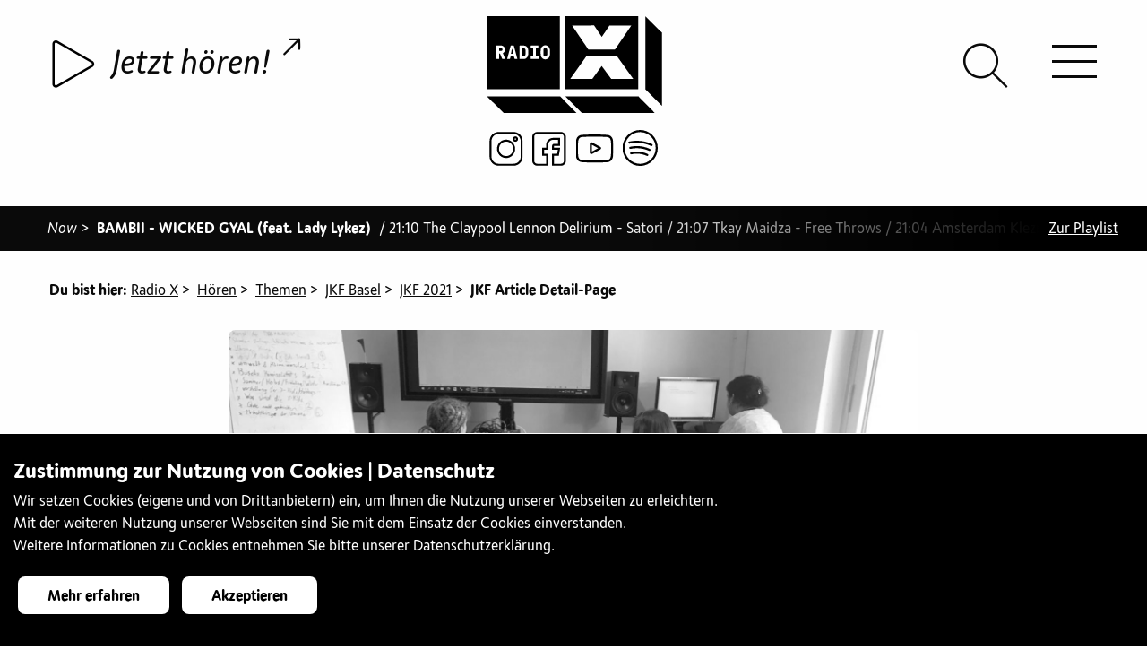

--- FILE ---
content_type: text/html;charset=UTF-8
request_url: https://radiox.ch/hoeren/themen/Jugendkulturfestival-(JKF)/jkf2021/jkf_article_detail?id=die-x-kids-melden-sich-zurueck
body_size: 20752
content:
<!doctype html>
<html class="no-js" lang="de"> 
 <head> 
  <title>Die X-Kids melden sich zurück!</title> 
  <meta charset="utf-8"> 
  <meta http-equiv="x-ua-compatible" content="ie=edge"> 
  <meta name="viewport" content="width=device-width, initial-scale=1.0"> 
  <meta name="format-detection" content="telephone=no"> 
  <meta name="vuenavigation" content="true"> 
  <meta name="robots" content="index, follow"> 
  <meta property="og:site_name" content="Radio X"> 
  <meta property="og:title" content="Die X-Kids melden sich zurück!"> 
  <meta name="twitter:title" content="Die X-Kids melden sich zurück!"> 
  <meta property="og:type" content="article"> 
  <meta property="og:url" content="https://radiox.ch/hoeren/themen/Jugendkulturfestival-(JKF)/jkf2021/jkf_article_detail"> 
  <meta property="og:image" content="https://radiox.ch/.imaging/mte/radiox-theme/xlarge/dam/articles/April-22/Bild-für-Kulturtipp.jpg/jcr:content/Bild%20f%C3%BCr%20Kulturtipp.jpg"> 
  <meta property="og:image:secure_url" content="https://radiox.ch/.imaging/mte/radiox-theme/xlarge/dam/articles/April-22/Bild-für-Kulturtipp.jpg/jcr:content/Bild%20f%C3%BCr%20Kulturtipp.jpg"> 
  <meta name="twitter:card" content="summary_large_image"> 
  <meta name="twitter:image" content="https://radiox.ch/.imaging/mte/radiox-theme/xlarge/dam/articles/April-22/Bild-für-Kulturtipp.jpg/jcr:content/Bild%20f%C3%BCr%20Kulturtipp.jpg"> 
  <meta name="description" content="Sie sind zwischen sieben und 14 Jahre alt, lieben das Radio und haben Lust, Fragen zu stellen, ins Mikrofon zu sprechen und Beiträge zu gestalten. Die X-Kids sind wieder zurück. Ihr erste Sendung zum Ukraine-Krieg ist auf Radio X zu hören.
"> 
  <meta property="og:description" content="Sie sind zwischen sieben und 14 Jahre alt, lieben das Radio und haben Lust, Fragen zu stellen, ins Mikrofon zu sprechen und Beiträge zu gestalten. Die X-Kids sind wieder zurück. Ihr erste Sendung zum Ukraine-Krieg ist auf Radio X zu hören.
"> 
  <meta name="twitter:description" content="Sie sind zwischen sieben und 14 Jahre alt, lieben das Radio und haben Lust, Fragen zu stellen, ins Mikrofon zu sprechen und Beiträge zu gestalten. Die X-Kids sind wieder zurück. Ihr erste Sendung zum Ukraine-Krieg ist auf Radio X zu hören.
"> 
  <meta name="keywords" content="musik, theater, tanz, literatur, slam poetry, konzerte, jugendkultur, junge kultur"> 
  <meta name="application-name" content="Radio X"> 
  <meta name="apple-mobile-web-app-title" content="Radio X"> 
  <meta name="msapplication-square70x70logo" content="/.resources/radiox-theme/webresources/images/favicon/small.jpg"> 
  <meta name="msapplication-square150x150logo" content="/.resources/radiox-theme/webresources/images/favicon/medium.jpg"> 
  <meta name="msapplication-wide310x150logo" content="/.resources/radiox-theme/webresources/images/favicon/wide.jpg"> 
  <meta name="msapplication-square310x310logo" content="/.resources/radiox-theme/webresources/images/favicon/large.jpg"> 
  <meta name="msapplication-TileColor" content="#da532c"> 
  <meta name="msapplication-config" content="/.resources/radiox-theme/webresources/images/favicon/browserconfig.xml"> 
  <meta name="theme-color" content="#ffffff"> 
  <link rel="canonical" href="https://radiox.ch/hoeren/themen/Jugendkulturfestival-(JKF)/jkf2021/jkf_article_detail"> 
  <link rel="shortcut icon" href="/.resources/radiox-theme/webresources/images/favicon/favicon.ico"> 
  <link rel="icon" sizes="16x16" href="/.resources/radiox-theme/webresources/images/favicon/favicon-16x16.png"> 
  <link rel="icon" sizes="32x32" href="/.resources/radiox-theme/webresources/images/favicon/favicon-32x32.png"> 
  <link rel="icon" sizes="48x48" href="/.resources/radiox-theme/webresources/images/favicon/favicon-48x48.png"> 
  <link rel="icon" sizes="192x192" href="/.resources/radiox-theme/webresources/images/favicon/android-chrome-192x192.png"> 
  <link rel="icon" sizes="512x512" href="/.resources/radiox-theme/webresources/images/favicon/android-chrome-512x512.png"> 
  <link rel="apple-touch-icon image_src" href="/.resources/radiox-theme/webresources/images/favicon/apple-touch-icon.png"> 
  <link rel="apple-touch-icon" sizes="152x152" href="/.resources/radiox-theme/webresources/images/favicon/touch-icon-ipad.png"> 
  <link rel="apple-touch-icon" sizes="180x180" href="/.resources/radiox-theme/webresources/images/favicon/touch-icon-iphone-retina.png"> 
  <link rel="apple-touch-icon" sizes="167x167" href="/.resources/radiox-theme/webresources/images/favicon/touch-icon-ipad-retina.png"> 
  <link rel="mask-icon" color="white" href="/.resources/radiox-theme/webresources/images/favicon/safari-pinned-tab.svg"> 
  <link rel="manifest" href="/.resources/radiox-theme/webresources/images/favicon/site.webmanifest"> 
  <link rel="stylesheet" type="text/css" href="/.resources/radiox-theme/webresources/css/app~2025-12-30-15-00-32-000~cache.css" media="all"> <!-- Google Tag Manager --> 
  <script>(function(w,d,s,l,i){w[l]=w[l]||[];w[l].push({'gtm.start':
new Date().getTime(),event:'gtm.js'});var f=d.getElementsByTagName(s)[0],
j=d.createElement(s),dl=l!='dataLayer'?'&l='+l:'';j.async=true;j.src=
'https://www.googletagmanager.com/gtm.js?id='+i+dl;f.parentNode.insertBefore(j,f);
})(window,document,'script','dataLayer','GTM-KNVW3KD');</script> <!-- End Google Tag Manager -->
 </head> 
 <body> 
  <div class="vue-container"> <!-- Google Tag Manager (noscript) --> 
   <noscript>
    <iframe src="https://www.googletagmanager.com/ns.html?id=GTM-KNVW3KD" height="0" width="0" style="display:none;visibility:hidden"></iframe>
   </noscript> <!-- End Google Tag Manager (noscript) --> 
   <div class="page-wrapper transparent-full apply-effect" data-background=""> 
    <div id="header"> 
     <div id="logo"> <a href="/" class="radiox-logo">
       <svg xmlns="http://www.w3.org/2000/svg" viewbox="0 0 200 110.5"> <path d="M83.6 91.5H.1l19.2 19h83.1l-18.8-19zm89.5 0H89.5l19.2 19h83.1l-18.7-19zM16.3 36.6h-2c-.1 0-.2.1-.2.2v2.6c0 .1.1.2.2.2h2c.4 0 .8-.1 1.1-.4.4-.3.5-.7.5-1.1 0-.4-.2-.8-.5-1.1-.3-.3-.7-.4-1.1-.4zM43.5 37.1c-.3-.3-.7-.5-1.2-.5l-1.8-.2c-.1 0-.2.1-.2.2v8.8c0 .1.1.2.2.2h1.8c.5 0 .9-.2 1.2-.5.4-.3.5-.7.6-1.2.1-.9.2-1.8.2-2.8 0-.9-.1-1.9-.2-2.8-.1-.4-.3-.8-.6-1.2zM28.9 37.3c-.1 0-.1 0-.3.1l-1 5.3c0 .1 0 .2.2.2h2c.2 0 .2 0 .2-.2l-1-5.3c0-.1 0-.1-.1-.1zM68.3 36.9c-.3-.3-.8-.5-1.5-.5s-1.2.2-1.5.5c-.3.3-.5.8-.6 1.2-.1.5-.1 1-.1 1.5v3.2c0 .5.1 1 .1 1.5.1.5.3.9.6 1.2.3.3.9.5 1.5.5.7 0 1.2-.2 1.5-.5.3-.3.5-.8.6-1.2.1-.5.1-.9.1-1.5v-3.2c0-.5-.1-1-.1-1.5-.1-.5-.3-.9-.6-1.2z" /> <path d="M0 0v83.5h83.5V0H0zm20.8 48.7c0 .1-.2.2-.4.2H18c-.2 0-.3 0-.4-.1-.1-.1-.1-.2-.2-.3l-2.2-5.4c0-.1 0-.1-.1-.2s-.2-.1-.3-.1h-.6c-.1 0-.2.1-.2.2v5.5c0 .1 0 .2-.1.3-.1.1-.2.1-.3.1h-2.2c-.1 0-.2 0-.3-.1-.1-.1-.1-.2-.1-.3V34c0-.1.1-.2 0-.4.1-.1.2-.1.3-.1h4.8c.6 0 1.2.2 1.8.4.6.3 1.1.6 1.5 1 .4.4.7.9 1 1.5.3.6.4 1.2.4 1.8 0 .9-.1 1.6-.5 2.2-.3.6-.9 1.2-1.7 1.7-.1.1-.2.2-.2.3 0 .1 0 .2.1.4l2.3 5.5c.1.1.1.3 0 .4zm13.9.1c-.1.1-.2.1-.4.1h-2.2c-.2 0-.3-.1-.4-.3l-.7-2.3c0-.1-.1-.1-.1-.2s-.1-.1-.2-.1h-3.3c-.1 0-.3.1-.3.3l-.6 2.3c0 .2-.2.3-.4.3h-2.3c-.2 0-.3 0-.4-.1-.1-.1-.1-.2-.1-.3l3.9-14.6c0-.2.2-.3.4-.3h2.9c.2 0 .4.1.4.3l3.9 14.6c0 .1 0 .2-.1.3zM47.2 44c-.1.7-.3 1.4-.5 1.9s-.6 1-1 1.5-.9.8-1.5 1.1c-.6.3-1.2.4-1.9.4h-4.6c-.1 0-.2 0-.3-.1-.1-.1-.1-.2-.1-.3V34c0-.1 0-.2.1-.3.1-.1.2-.1.3-.1h4.6c.7 0 1.3.1 1.9.4.6.2 1.1.6 1.5 1 .4.4.7.9 1 1.5s.4 1.2.5 1.9c.1.9.2 1.8.2 2.8 0 .9-.1 1.9-.2 2.8zm11.9 4.4c0 .1 0 .2-.1.3-.1.1-.2.1-.3.1h-8.3c-.1 0-.2 0-.3-.1-.1-.1-.1-.2-.1-.3v-2.1c0-.1 0-.2.1-.3.1-.1.2-.1.3-.1h2.4c.1 0 .2-.1.2-.2v-9c0-.1-.1-.2-.2-.2h-2.2c-.1 0-.2 0-.3-.1-.1-.1-.1-.2-.1-.3V34c0-.1 0-.2.1-.3.1-.1.2-.1.3-.1h7.9c.1 0 .2 0 .3.1.1.1.1.2.1.3v2.1c0 .1 0 .2-.1.3-.1.1-.2.1-.3.1h-2.2c-.1 0-.2.1-.2.2v9c0 .1.1.2.2.2h2.4c.1 0 .2 0 .3.1s.1.2.1.3v2.1zm13-5.5c0 .5-.1 1-.1 1.5-.1.7-.2 1.3-.5 1.9-.3.6-.6 1.1-1.1 1.5-.5.4-1 .8-1.6 1.1-.6.3-1.3.4-2 .4s-1.4-.1-2-.4c-.6-.3-1.1-.6-1.6-1.1-.4-.4-.8-1-1.1-1.5-.3-.6-.4-1.2-.5-1.9 0-.5-.1-.9-.1-1.5v-3.2c0-.5.1-1 .1-1.5.1-.7.2-1.3.5-1.9.3-.6.6-1.1 1.1-1.5.5-.4 1-.8 1.6-1.1.6-.3 1.2-.4 2-.4s1.4.1 2 .4c.6.3 1.1.6 1.6 1.1.4.4.8 1 1.1 1.5.3.6.4 1.2.5 1.9 0 .5.1 1 .1 1.5v3.2zM89.5 0v83.5H173V0H89.5zm33 10.6l8.8 13.1 8.7-13h25L146.4 38h-30.5L97.4 10.7l25.1-.1zM142 71.5l-10.8-14.6-10.7 14.7H95.3l18.5-26h34.8l18.5 25.9H142zM200 18.9v83.6l-19-19.2V.1l19 18.8z" /> 
       </svg> </a> <a href="/" class="radiox-logo-x-only">
       <svg xmlns="http://www.w3.org/2000/svg" viewbox="0 0 200 169.5"> <path d="M199.966 169.33l-51.473-72.166H51.585l-51.62 72.313h70.177l29.897-40.87 29.897 40.65h70.03v.073zM5.93.182l69.81-.147 24.374 36.45L124.34.256h69.514l-51.4 76.07-85.052-.148L5.93.182z" /> 
       </svg> </a> <a href="/" class="radiox-logo-minimised">
       <svg xmlns="http://www.w3.org/2000/svg" viewbox="0 0 200 200"> <path fill-rule="evenodd" d="M200.02 199.972H.045V0h199.973v199.973zm-14.253-28.821l-44.276-62.076H58.13l-44.403 62.203h60.366l25.717-35.156 25.717 34.966h60.24zM18.795 25.652l60.05-.126L99.81 56.88l20.84-31.164h59.795l-44.213 65.433-73.161-.127-44.277-65.37z" clip-rule="evenodd" /> 
       </svg> </a> 
     </div> 
     <div class="top-bar"> 
      <div class="socialmedia-entries"> <a href="https://www.instagram.com/radiox_basel/?hl=de" target="_blank" title="Instagram"><img src="/dam/jcr:c7a3df61-a505-4ff5-af52-49b0d8c4127d/instagramm.svg" alt="Instagram"></a><a href="https://www.facebook.com/radioxbasel/" target="_blank" title="Facebook"><img src="/dam/jcr:059196a4-74a8-4d11-8e60-4328faa8f2c2/facebook.svg" alt="Facebook"></a><a href="https://www.youtube.com/channel/UCe3LotUNh9qcp57zaSR4yoQ" target="_blank" title="Youtube"><img src="/dam/jcr:ad1b9adb-da56-48d2-8970-c43e07aa65e6/youtube.svg" alt="Youtube"></a><a href="https://open.spotify.com/user/jwjx3rfdmk574qlbbxsc8lu6n?si=uYok41UtT_KaciBYwHWL_Q¨" target="_blank" title="Spotify"><img src="/dam/jcr:b3b6c98b-f61c-4b83-a4dd-0049a75e2de7/spotify.svg" alt="Spotify"></a> 
      </div> 
      <div id="header-play" v-bind:class="[ streamAvailable ? 'video-available': 'video-unavailable']" data-streamurl="/stream.html"> 
       <div class="player-container"> <howler-player inline-template ref="mainPlayer" v-cloak> 
         <div id="howl-player" class="opacity-visible"> 
          <div v-if="isLoaded" class="player-toggle-button"> <play-button :live="true" :containerdiv="false" :control-current="true"></play-button> 
          </div> 
          <div v-else class="text-center"> 
           <div class="lds-ellipsis">
            <div></div>
            <div></div>
            <div></div>
            <div></div>
           </div> 
          </div> 
          <div class="player-song-title " v-bind:class="{videoavailable: videostreamActive, playing: isPlaying}" @click="openModal(false)"> <span class="song-title" v-bind:title="storeTitle">{{ storeTitle }} <span v-bind:class="[ classLine ]"> - </span> {{ storeArtist }} </span> <span class="icon-external-link"></span> 
           <div class="livecam-active" v-bind:class="{playing: isPlaying}">
            live-cam aktiv
           </div> 
          </div> 
         </div> 
        </howler-player> 
       </div> 
      </div> 
      <div id="hamburger-icon"> <span class="line line-1 bar bar1"></span> <span class="line line-2 bar bar2"></span> <span class="line line-3 bar bar3"></span> 
      </div> 
      <div id="header-search"> <a href="/suche.html"><span class="icon-search"></span></a> 
      </div> 
     </div> 
     <nav id="navigation" class="nav-vue mobile opacity hidden invisible-scrollbar"> 
      <ul class="main-navigation level-1"> 
       <li> <a href="/news-archiv.html" class=""> News <span> </span> </a> </li> 
       <li class="open active has-dropdown"> <span class="nav-image hidden"><img src="/.imaging/mte/radiox-theme/small/dam/menuebilder/12185033_1027847440620471_3571200324069954546_o.jpg/jcr:content/12185033_1027847440620471_3571200324069954546_o.jpg" alt=""></span> <a href="/hoeren.html" class="open active has-dropdown"> Hören <span class="arrow-nav"> </span> </a>
        <ul class="sub-navigation open has-dropdown level-2"> 
         <li> <span class="nav-image hidden"><img src="/.imaging/mte/radiox-theme/small/dam/diverses-x/DSC_6924.JPG/jcr:content/DSC_6924.JPG" alt=""></span> <a href="/hoeren/Programmübersicht.html" class=""> Programmübersicht <span> </span> </a> </li> 
         <li> <span class="nav-image hidden"><img src="/.imaging/mte/radiox-theme/small/dam/menuebilder/DSC_5222.jpg/jcr:content/DSC_5222.jpg" alt=""></span> <a href="/hoeren/radio-x-empfangen.html" class=""> Radio X empfangen <span> </span> </a> <span class="nav-text hidden">&lt;p&gt;Radio X empfangen&lt;/p&gt;<br></span> </li> 
         <li> <span class="nav-image hidden"><img src="/.imaging/mte/radiox-theme/small/dam/menuebilder/oslo-night-besuch-uns.jpg/jcr:content/oslo%20night%20besuch%20uns.jpg" alt=""></span> <a href="/hoeren/Playlist-of-the-month.html" class=""> Playlist of the month <span> </span> </a> <span class="nav-text hidden">&lt;p&gt;Radio X empfangen&lt;/p&gt;<br></span> </li> 
         <li class="has-dropdown"> <span class="nav-image hidden"><img src="/.imaging/mte/radiox-theme/small/dam/menuebilder/IMG_3646.jpg/jcr:content/IMG_3646.jpg" alt=""></span> <a href="/hoeren/tagesredaktionelle-beitraege.html" class="has-dropdown"> Tagesredaktionelle Beiträge <span class="arrow-nav"> </span> </a>
          <ul class="sub-navigation has-dropdown level-3"> 
           <li> <span class="nav-image hidden"><img src="/.imaging/mte/radiox-theme/small/dam/menuebilder/170928kunsthalle_-24.jpg/jcr:content/170928kunsthalle_-24.jpg" alt=""></span> <a href="/hoeren/tagesredaktionelle-beitraege/Info.html" class=""> Info <span> </span> </a> <span class="nav-text hidden">&lt;p&gt;Info&lt;/p&gt;<br></span> </li> 
           <li> <span class="nav-image hidden"><img src="/.imaging/mte/radiox-theme/small/dam/menuebilder/IMG_4908.jpg/jcr:content/IMG_4908.jpg" alt=""></span> <a href="/hoeren/tagesredaktionelle-beitraege/Agenda.html" class=""> Agenda <span> </span> </a> <span class="nav-text hidden">&lt;p&gt;Agenda&lt;/p&gt;<br></span> </li> 
           <li> <span class="nav-image hidden"><img src="/.imaging/mte/radiox-theme/small/dam/menuebilder/IMG_6044.jpg/jcr:content/IMG_6044.jpg" alt=""></span> <a href="/hoeren/tagesredaktionelle-beitraege/politspecial.html" class=""> Politspecial <span> </span> </a> <span class="nav-text hidden">&lt;p&gt;Politspecial&lt;/p&gt;<br></span> </li> 
          </ul> <span class="nav-text hidden">&lt;p&gt;Tagesredaktionelle Beitr&amp;auml;ge&lt;/p&gt;<br></span> </li> 
         <li class="has-dropdown"> <span class="nav-image hidden"><img src="/.imaging/mte/radiox-theme/small/dam/menuebilder/IMG_0746.jpg/jcr:content/IMG_0746.jpg" alt=""></span> <a href="/hoeren/unterhaltung.html" class="has-dropdown"> Unterhaltung <span class="arrow-nav"> </span> </a>
          <ul class="sub-navigation has-dropdown level-3"> 
           <li> <span class="nav-image hidden"><img src="/.imaging/mte/radiox-theme/small/dam/specials/unterhaltung/specials-xplorer-sw.gif/jcr:content/specials-xplorer.png" alt=""></span> <a href="/hoeren/unterhaltung/xplorer.html" class=""> Xplorer <span> </span> </a> </li> 
           <li> <span class="nav-image hidden"><img src="/.imaging/mte/radiox-theme/small/dam/specials/unterhaltung/specials-xcout.gif/jcr:content/specials-xcout.gif" alt=""></span> <a href="/hoeren/unterhaltung/xcout.html" class=""> Xcout <span> </span> </a> </li> 
           <li> <span class="nav-image hidden"><img src="/.imaging/mte/radiox-theme/small/dam/specials/unterhaltung/specials-SafetyFirst.gif/jcr:content/specials-SafetyFirst.gif" alt=""></span> <a href="/hoeren/unterhaltung/Safety-First.html" class=""> Safety First <span> </span> </a> </li> 
           <li> <span class="nav-image hidden"><img src="/.imaging/mte/radiox-theme/small/dam/specials/unterhaltung/specials-radiox-headphone.gif/jcr:content/specials-radiox-headphone-gruen.png" alt=""></span> <a href="/hoeren/unterhaltung/echt-jetzt.html" class=""> Echt Jetzt? <span> </span> </a> </li> 
           <li> <span class="nav-image hidden"><img src="/.imaging/mte/radiox-theme/small/dam/specials/unterhaltung/weblogos-specials-OkiDoki.gif/jcr:content/weblogos-specials-OkiDoki.gif" alt=""></span> <a href="/hoeren/unterhaltung/okidoki.html" class=""> Oki Doki <span> </span> </a> </li> 
          </ul> <span class="nav-text hidden">&lt;p&gt;Unterhaltung&lt;/p&gt;<br></span> </li> 
         <li class="has-dropdown"> <span class="nav-image hidden"><img src="/.imaging/mte/radiox-theme/small/dam/menuebilder/DSC_0037.jpg/jcr:content/DSC_0037.jpg" alt=""></span> <a href="/hoeren/sprachen.html" class="has-dropdown"> Sprachen <span class="arrow-nav"> </span> </a>
          <ul class="sub-navigation has-dropdown level-3"> 
           <li> <span class="nav-image hidden"><img src="/.imaging/mte/radiox-theme/small/dam/specials/sprachen/special-arabx.gif/jcr:content/special-arabx.png" alt=""></span> <a href="/hoeren/sprachen/arabx.html" class=""> ArabX <span> </span> </a> </li> 
           <li class="has-dropdown"> <span class="nav-image hidden"><img src="/.imaging/mte/radiox-theme/small/dam/specials/sprachen/special-beleza.gif/jcr:content/special-beleza.png" alt=""></span> <a href="/hoeren/sprachen/beleza.html" class="has-dropdown"> Beleza <span class="arrow-nav"> </span> </a>
            <ul class="sub-navigation has-dropdown level-4"> 
             <li> <a href="/hoeren/sprachen/beleza/leitura.html" class=""> pausa para leitura <span> </span> </a> </li> 
            </ul> </li> 
           <li> <span class="nav-image hidden"><img src="/.imaging/mte/radiox-theme/small/dam/specials/sprachen/special-djoliba.gif/jcr:content/special-djoliba.png" alt=""></span> <a href="/hoeren/sprachen/djoliba.html" class=""> Djoliba <span> </span> </a> </li> 
           <li> <span class="nav-image hidden"><img src="/.imaging/mte/radiox-theme/small/dam/specials/sprachen/weblogos-specials-borschfm.gif/jcr:content/weblogos-specials-borschfm.gif" alt=""></span> <a href="/hoeren/sprachen/Borsch-FM.html" class=""> Borsch FM <span> </span> </a> </li> 
           <li> <span class="nav-image hidden"><img src="/.imaging/mte/radiox-theme/small/dam/specials/sprachen/special-elpapagayo-radiox.gif/jcr:content/special-elpapagayo-radiox.png" alt=""></span> <a href="/hoeren/sprachen/el-papagayo.html" class=""> El Papagayo <span> </span> </a> </li> 
           <li> <span class="nav-image hidden"><img src="/.imaging/mte/radiox-theme/small/dam/specials/sprachen/special-farsi-radio-x.gif/jcr:content/special-farsi-radio-x.png" alt=""></span> <a href="/hoeren/sprachen/farsi-x.html" class=""> Farsi-X <span> </span> </a> </li> 
           <li> <span class="nav-image hidden"><img src="/.imaging/mte/radiox-theme/small/dam/specials/sprachen/special-italiax-radiox.gif/jcr:content/special-italiax-radiox.png" alt=""></span> <a href="/hoeren/sprachen/italia-x.html" class=""> Italia X <span> </span> </a> </li> 
           <li> <span class="nav-image hidden"><img src="/.imaging/mte/radiox-theme/small/dam/specials/sprachen/special-theentlishshow-radiox.gif/jcr:content/special-theentlishshow-radiox.png" alt=""></span> <a href="/hoeren/sprachen/the-english-show.html" class=""> The English Show <span> </span> </a> </li> 
           <li> <span class="nav-image hidden"><img src="/.imaging/mte/radiox-theme/small/dam/specials/sprachen/special-xtanbul-radiox.gif/jcr:content/special-xtanbul-radiox.png" alt=""></span> <a href="/hoeren/sprachen/xtanbul.html" class=""> Xtanbul <span> </span> </a> </li> 
          </ul> <span class="nav-text hidden">&lt;p&gt;Sprachen&lt;/p&gt;<br></span> </li> 
         <li class="has-dropdown"> <span class="nav-image hidden"><img src="/.imaging/mte/radiox-theme/small/dam/diverses-x/jkf2017-radio-x.jpg/jcr:content/jkf2017-radio-x.jpg" alt=""></span> <a href="/hoeren/musik.html" class="has-dropdown"> Musik <span class="arrow-nav"> </span> </a>
          <ul class="sub-navigation has-dropdown level-3"> 
           <li> <span class="nav-image hidden"><img src="/.imaging/mte/radiox-theme/small/dam/menuebilder/IMG_5620-1.jpg/jcr:content/IMG_5620-1.jpg" alt=""></span> <a href="/hoeren/musik/album-der-woche.html" class=""> Album der Woche <span> </span> </a> </li> 
           <li> <span class="nav-image hidden"><img src="/.imaging/mte/radiox-theme/small/dam/menuebilder/181127rxstudio_-3.jpg/jcr:content/181127rxstudio_-3.jpg" alt=""></span> <a href="/hoeren/musik/fruesch.html" class=""> Früsch <span> </span> </a> </li> 
           <li> <span class="nav-image hidden"><img src="/.imaging/mte/radiox-theme/small/dam/specials/musik/specials-bsounds-radiox.gif/jcr:content/specials-bsounds.png" alt=""></span> <a href="/hoeren/musik/bsounds.html" class=""> BSounds <span> </span> </a> </li> 
           <li> <span class="nav-image hidden"><img src="/.imaging/mte/radiox-theme/small/dam/specials/musik/specials-density-radiox.gif/jcr:content/specials-density.png" alt=""></span> <a href="/hoeren/musik/density.html" class=""> Density <span> </span> </a> </li> 
           <li> <span class="nav-image hidden"><img src="/.imaging/mte/radiox-theme/small/dam/specials/musik/special-electrobeats.gif/jcr:content/special-electrobeats.png" alt=""></span> <a href="/hoeren/musik/electro-beats.html" class=""> ElelectroBeats <span> </span> </a> <span class="nav-text hidden">&lt;p&gt;Neben DJ-Sets und Interviews mit unseren DJ G&amp;auml;sten informiert euch ElectroBeats &amp;uuml;ber das aktuelle Partygeschehen in und um Basel. Mit der Rubrik &amp;laquo;Last Minute Party Tipps&amp;raquo; bekommt ihr beispielsweise in der letzten Minute noch eine kleine aber feine Auswahl an Events der aktuellen&lt;br /&gt;<br>Partynacht. Neben Musik und Informationen gibt es bei ElectroBeats auch immer wieder Verlosungen von Tickets, CDs und vielem weiterem.&lt;/p&gt;<br></span> </li> 
           <li> <span class="nav-image hidden"><img src="/.imaging/mte/radiox-theme/small/dam/specials/musik/specials-everxgreen-radiox.gif/jcr:content/specials-everxgreen.png" alt=""></span> <a href="/hoeren/musik/everxgreen.html" class=""> EverXGreen <span> </span> </a> </li> 
           <li> <span class="nav-image hidden"><img src="/.imaging/mte/radiox-theme/small/dam/specials/musik/Soul-Sketches/special-soulsketches.gif/jcr:content/special-soulsketches.gif" alt=""></span> <a href="/hoeren/musik/Soul-Sketches.html" class=""> Soul Sketches <span> </span> </a> </li> 
           <li> <span class="nav-image hidden"><img src="/.imaging/mte/radiox-theme/small/dam/specials/musik/specials-jamrock-radiox.gif/jcr:content/specials-jamrock.png" alt=""></span> <a href="/hoeren/musik/jamrock.html" class=""> Jamrock <span> </span> </a> </li> 
           <li> <span class="nav-image hidden"><img src="/.imaging/mte/radiox-theme/small/dam/specials/musik/weblogo-jazzX.gif/jcr:content/weblogo-jazzX.png" alt=""></span> <a href="/hoeren/musik/jazz_X.html" class=""> Jazz_X <span> </span> </a> <span class="nav-text hidden">&lt;p&gt;Jazz_X - die neue Sendung auf Radio X, ab 17. M&amp;auml;rz 2019, jeden Sonntag von 21 Uhr bis 22 Uhr. Unser Motto: Frei von Grenzen, offen f&amp;uuml;r Neues! Mit Interviewg&amp;auml;sten, Konzerttipps, Sessions wollen wir der lokalen Szene eine Plattform bieten. Aber wir schauen auch &amp;uuml;ber den Tellerrand hinaus - sowohl was den Genre betrifft, wie auch geografisch.&amp;nbsp;&lt;/p&gt;<br></span> </li> 
           <li> <span class="nav-image hidden"><img src="/.imaging/mte/radiox-theme/small/dam/ToW.jpg/jcr:content/ToW.jpg" alt=""></span> <a href="/hoeren/musik/Trax-on-Wax.html" class=""> Trax on Wax <span> </span> </a> </li> 
           <li> <span class="nav-image hidden"><img src="/.imaging/mte/radiox-theme/small/dam/specials/musik/specials-mainstream-radiox.gif/jcr:content/specials-mainstream.png" alt=""></span> <a href="/hoeren/musik/mainstream.html" class=""> Mainstream <span> </span> </a> </li> 
           <li> <span class="nav-image hidden"><img src="/.imaging/mte/radiox-theme/small/dam/specials/musik/weblogos-specials-Magnolia-Mixtapes-Kopie.jpg/jcr:content/weblogos-specials-Magnolia-Mixtapes%20Kopie.jpg" alt=""></span> <a href="/hoeren/musik/Magnolia-Mixtapes.html" class=""> Magnolia Mixtapes <span> </span> </a> </li> 
           <li class="has-dropdown"> <span class="nav-image hidden"><img src="/.imaging/mte/radiox-theme/small/dam/specials/musik/specials-metalx-radiox.gif/jcr:content/specials-metalx.png" alt=""></span> <a href="/hoeren/musik/metal-x.html" class="has-dropdown"> Metal X <span class="arrow-nav"> </span> </a>
            <ul class="sub-navigation has-dropdown level-4"> 
             <li> <a href="/hoeren/musik/metal-x/article-detail.html" class=""> article-detail <span> </span> <span class="navigation-icon"><img src="/dam/jcr:431aa8ad-942c-406b-ab30-7f088cdcda1e/specials-metalx.png" alt=""></span> </a> </li> 
             <li> <a href="/hoeren/musik/metal-x/metalx-playlist-archive.html" class=""> Playlist Archiv <span> </span> </a> </li> 
            </ul> </li> 
           <li> <span class="nav-image hidden"><img src="/.imaging/mte/radiox-theme/small/dam/specials/musik/specials-release-radiox.gif/jcr:content/specials-release.png" alt=""></span> <a href="/hoeren/musik/release.html" class=""> Release <span> </span> </a> </li> 
           <li> <span class="nav-image hidden"><img src="/.imaging/mte/radiox-theme/small/dam/specials/unterhaltung/specials-radiox-headphone.gif/jcr:content/specials-radiox-headphone-gruen.png" alt=""></span> <a href="/hoeren/musik/x-lounge.html" class=""> X Lounge <span> </span> </a> </li> 
           <li> <span class="nav-image hidden"><img src="/.imaging/mte/radiox-theme/small/dam/specials/musik/specials-xplicit-radiox.gif/jcr:content/specials-xplicit.png" alt=""></span> <a href="/hoeren/musik/xplicit.html" class=""> Xplicit Content <span> </span> </a> </li> 
           <li> <span class="nav-image hidden"><img src="/.imaging/mte/radiox-theme/small/dam/specials/musik/specials-xroads-radiox.gif/jcr:content/specials-xroads.png" alt=""></span> <a href="/hoeren/musik/x-roads.html" class=""> X-Roads <span> </span> </a> </li> 
          </ul> <span class="nav-text hidden">&lt;p&gt;Musik&lt;/p&gt;<br></span> </li> 
         <li class="open active has-dropdown"> <span class="nav-image hidden"><img src="/.imaging/mte/radiox-theme/small/dam/diverses-x/IMG_0851.jpg/jcr:content/IMG_0851.jpg" alt=""></span> <a href="/hoeren/themen.html" class="open active has-dropdown"> Themen <span class="arrow-nav"> </span> </a>
          <ul class="sub-navigation open has-dropdown level-3"> 
           <li> <span class="nav-image hidden"><img src="/.imaging/mte/radiox-theme/small/dam/articles/21-october/Plakat-Aktionstage-2021.jpg/jcr:content/Plakat%20Aktionstage%202021.jpg" alt=""></span> <a href="/hoeren/themen/aktionstage-psychische-gesundheit.html" class=""> Aktionstage Psychische Gesundheit <span> </span> </a> </li> 
           <li> <a href="/hoeren/themen/Architekturwoche-Basel-2022.html" class=""> Architekturwoche Basel 2022 <span> </span> </a> </li> 
           <li> <span class="nav-image hidden"><img src="/.imaging/mte/radiox-theme/small/dam/themen/X_art/X_art-Hidden-RadioX.jpg/jcr:content/x_art-hidden-radio-x.jpg" alt=""></span> <a href="/hoeren/themen/art-lab-on-air.html" class=""> Art Lab On Air <span> </span> </a> </li> 
           <li> <span class="nav-image hidden"><img src="/.imaging/mte/radiox-theme/small/dam/articles/22-juni/neon-logo.jpg/jcr:content/neon%20logo.jpg" alt=""></span> <a href="/hoeren/themen/civic-radio.html" class=""> CIVIC Radio <span> </span> </a> </li> 
           <li> <a href="/hoeren/themen/audioguide-religionen-bs.html" class=""> Audioguide zum Thema Religionen in Basel <span> </span> </a> </li> 
           <li> <span class="nav-image hidden"><img src="/.imaging/mte/radiox-theme/small/dam/themen/Basler-Eule/IMG_2042.JPG/jcr:content/IMG_2042.JPG" alt=""></span> <a href="/hoeren/themen/basler-eule.html" class=""> Basler Eule <span> </span> </a> </li> 
           <li> <a href="/hoeren/themen/Polyfon_2022.html" class=""> Polyfon Festival Basel <span> </span> </a> </li> 
           <li class="has-dropdown"> <span class="nav-image hidden"><img src="/.imaging/mte/radiox-theme/small/dam/themen/buch-basel/BuchBasel_2016-Sa_00_VoHa_Stimmung_DSC7553_Web-cBen_Koechlin.jpg/jcr:content/BuchBasel_2016-Sa_00_VoHa_Stimmung_DSC7553_Web-cBen_Koechlin.jpg" alt=""></span> <a href="/hoeren/themen/BuchBasel.html" class="has-dropdown"> BuchBasel <span class="arrow-nav"> </span> </a>
            <ul class="sub-navigation has-dropdown level-4"> 
             <li> <a href="/hoeren/themen/BuchBasel/BuchBasel-2017.html" class=""> BuchBasel-2018 <span> </span> </a> </li> 
             <li> <a href="/hoeren/themen/BuchBasel/BuchBasel-2016.html" class=""> BuchBasel 2016<br> <span> </span> </a> </li> 
             <li> <a href="/hoeren/themen/BuchBasel/BuchBasel-2018.html" class=""> BuchBasel-2018 <span> </span> </a> </li> 
             <li> <a href="/hoeren/themen/BuchBasel/BuchBasel-2019.html" class=""> BuchBasel-2018 <span> </span> </a> </li> 
             <li> <a href="/hoeren/themen/BuchBasel/BuchBasel-2020.html" class=""> Schweizer Buchpreis 2020 <span> </span> </a> </li> 
             <li> <a href="/hoeren/themen/BuchBasel/BuchBasel-2021.html" class=""> BuchBasel 2021 <span> </span> </a> </li> 
             <li> <a href="/hoeren/themen/BuchBasel/BuchBasel-2022.html" class=""> BuchBasel 2022 <span> </span> </a> </li> 
             <li> <a href="/hoeren/themen/BuchBasel/BuchBasel-2023.html" class=""> BuchBasel 2022 <span> </span> </a> </li> 
             <li> <a href="/hoeren/themen/BuchBasel/BuchBasel-2024.html" class=""> BuchBasel 2024 <span> </span> </a> </li> 
             <li> <a href="/hoeren/themen/BuchBasel/BuchBasel-2025.html" class=""> BuchBasel 2024 <span> </span> </a> </li> 
            </ul> </li> 
           <li> <span class="nav-image hidden"><img src="/.imaging/mte/radiox-theme/small/dam/articles/21-mai/Logo-für-Beiträge.png/jcr:content/Logo%20f%C3%BCr%20Beitr%C3%A4ge.png" alt=""></span> <a href="/hoeren/themen/Bunt--Basel-divers.html" class=""> Bunt! Basel divers <span> </span> </a> </li> 
           <li> <span class="nav-image hidden"><img src="/.imaging/mte/radiox-theme/small/dam/themen/Stimmen-im-Quartier/5e179a074825c66b4560a986c8207cf1.png/jcr:content/5e179a074825c66b4560a986c8207cf1.png" alt=""></span> <a href="/hoeren/themen/Stimmen-im-Quartier.html" class=""> Stimmen im Quartier <span> </span> </a> </li> 
           <li> <span class="nav-image hidden"><img src="/.imaging/mte/radiox-theme/small/dam/specials/unterhaltung/specials-radiox-headphone.gif/jcr:content/specials-radiox-headphone-gruen.png" alt=""></span> <a href="/hoeren/themen/citoyen-x.html" class=""> Citoyen X <span> </span> </a> </li> 
           <li class="has-dropdown"> <span class="nav-image hidden"><img src="/.imaging/mte/radiox-theme/small/dam/themen/Culturescapes/culturscpase-neu-©Athina-Tsangari_preview.jpeg/jcr:content/culturscpase-neu-%C2%A9Athina-Tsangari_preview.jpeg" alt=""></span> <a href="/hoeren/themen/culturescapes.html" class="has-dropdown"> Culturescapes <span class="arrow-nav"> </span> </a>
            <ul class="sub-navigation has-dropdown level-4"> 
             <li> <span class="nav-image hidden"><img src="/.imaging/mte/radiox-theme/small/dam/themen/Culturescapes/culturscpase-neu-©Athina-Tsangari_preview.jpeg/jcr:content/culturscpase-neu-%C2%A9Athina-Tsangari_preview.jpeg" alt=""></span> <a href="/hoeren/themen/culturescapes/culturescapes-griechenland-2017.html" class=""> Culturescapes Griechenland 2017 <span> </span> </a> </li> 
             <li> <span class="nav-image hidden"><img src="/.imaging/mte/radiox-theme/small/dam/themen/Culturescapes/IMG_9538.JPG/jcr:content/IMG_9538.JPG" alt=""></span> <a href="/hoeren/themen/culturescapes/culturescapes-polen.html" class=""> Culturescapes Polen 2019 <span> </span> </a> </li> 
            </ul> </li> 
           <li> <a href="/hoeren/themen/Coronavirus.html" class=""> Beiträge betreffend Coronavirus <span> </span> </a> </li> 
           <li> <span class="nav-image hidden"><img src="/.imaging/mte/radiox-theme/small/dam/articles/21-februar/Logo-quadrat.png/jcr:content/Logo%20quadrat.png" alt=""></span> <a href="/hoeren/themen/50-Jahre-Frauenstimmrecht.html" class=""> 50 Jahre Frauenstimmrecht <span> </span> </a> </li> 
           <li> <span class="nav-image hidden"><img src="/.imaging/mte/radiox-theme/small/dam/specials/unterhaltung/IMG_1822.JPG/jcr:content/IMG_1822.JPG" alt=""></span> <a href="/hoeren/themen/gesundheitsspots.html" class=""> Gesundheitsspots <span> </span> </a> </li> 
           <li class="has-dropdown"> <a href="/hoeren/themen/generationenthematik.html" class="has-dropdown"> Generationen <span class="arrow-nav"> </span> </a>
            <ul class="sub-navigation has-dropdown level-4"> 
             <li> <span class="nav-image hidden"><img src="/.imaging/mte/radiox-theme/small/dam/themen/generationen-mix/GenMiX.jpg/jcr:content/GenMiX.jpg" alt=""></span> <a href="/hoeren/themen/generationenthematik/generationen-mix.html" class=""> GenerationenMiX <span> </span> </a> </li> 
             <li> <span class="nav-image hidden"><img src="/.imaging/mte/radiox-theme/small/dam/themen/generationenradio/IMG_0106.JPG/jcr:content/IMG_0106.JPG" alt=""></span> <a href="/hoeren/themen/generationenthematik/generationenradio.html" class=""> Generationenradio <span> </span> </a> </li> 
            </ul> </li> 
           <li> <a href="/hoeren/themen/ggg-stadtbibliothek-basel.html" class=""> GGG Stadtbibliothek Basel <span> </span> </a> </li> 
           <li> <span class="nav-image hidden"><img src="/.imaging/mte/radiox-theme/small/dam/BR25_DIA_1920×1080px.jpg/jcr:content/BR25_DIA_1920%C3%971080px.jpg" alt=""></span> <a href="/hoeren/themen/Bildrausch-Filmfest.html" class=""> Hello Neighbour! Kurzgeschichten-Serie über Nachbarschaften <span> </span> </a> </li> 
           <li> <span class="nav-image hidden"><img src="/.imaging/mte/radiox-theme/small/dam/menuebilder/170828_-2.jpg/jcr:content/170828_-2.jpg" alt=""></span> <a href="/hoeren/themen/hgk-porträts.html" class=""> HGK FHNW Porträts <span> </span> </a> </li> 
           <li> <span class="nav-image hidden"><img src="/.imaging/mte/radiox-theme/small/dam/menuebilder/170828_-2.jpg/jcr:content/170828_-2.jpg" alt=""></span> <a href="/hoeren/themen/Dezemberserie-über-Unvollkommenheit.html" class=""> Dezemberserie über Unvollkommenheit <span> </span> </a> </li> 
           <li> <span class="nav-image hidden"><img src="/.imaging/mte/radiox-theme/small/dam/IMG_1934.JPG/jcr:content/IMG_1934.JPG" alt=""></span> <a href="/hoeren/themen/Serie-über-Nacht---träumen-oder-wachen.html" class=""> Nacht-Serie <span> </span> </a> </li> 
           <li> <span class="nav-image hidden"><img src="/.imaging/mte/radiox-theme/small/dam/articles/24-mai/existenzmin008.jpg/jcr:content/existenzmin008.jpg" alt=""></span> <a href="/hoeren/themen/genug-fuer-x-istenz.html" class=""> Genug-fuer-xistenz <span> </span> </a> </li> 
           <li class="open active has-dropdown"> <a href="/hoeren/themen/Jugendkulturfestival-(JKF).html" class="open active has-dropdown"> Jugendkulturfestival Basel (JKF) <span class="arrow-nav"> </span> </a>
            <ul class="sub-navigation open has-dropdown level-4"> 
             <li> <span class="nav-image hidden"><img src="/.imaging/mte/radiox-theme/small/dam/themen/JKF/JKF2019/Bilder/DSC_6562.jpg/jcr:content/DSC_6562.jpg" alt=""></span> <a href="/hoeren/themen/Jugendkulturfestival-(JKF)/jkf2019.html" class=""> Festivalausgabe 2019 <span> </span> </a> </li> 
             <li class="open active "> <a href="/hoeren/themen/Jugendkulturfestival-(JKF)/jkf2021.html" class="open active "> Festivalausgabe 2021 <span> </span> </a> </li> 
            </ul> </li> 
           <li> <span class="nav-image hidden"><img src="/.imaging/mte/radiox-theme/small/dam/themen/kinderredaktion-rx-2019.jpg/jcr:content/kinderredaktion-rx-2019.jpg" alt=""></span> <a href="/hoeren/themen/kinderredaktion.html" class=""> X-Kids <span> </span> </a> </li> 
           <li class="has-dropdown"> <span class="nav-image hidden"><img src="/.imaging/mte/radiox-theme/small/dam/themen/kunsthalle-basel/EZ5I5633-1470x980.jpg/jcr:content/EZ5I5633-1470x980.jpg" alt=""></span> <a href="/hoeren/themen/kunsthalle-basel.html" class="has-dropdown"> Kunsthalle Basel <span class="arrow-nav"> </span> </a>
            <ul class="sub-navigation has-dropdown level-4"> 
             <li> <a href="/hoeren/themen/kunsthalle-basel/playlist.html" class=""> Playlist <span> </span> </a> </li> 
             <li> <a href="/hoeren/themen/kunsthalle-basel/lautstark.html" class=""> Lautstark <span> </span> </a> </li> 
            </ul> </li> 
           <li> <span class="nav-image hidden"><img src="/.imaging/mte/radiox-theme/small/dam/medienpartner/20190130_BamS_Seimert-1.jpg/jcr:content/20190130_BamS_Seimert-1.jpg" alt=""></span> <a href="/hoeren/themen/kunstmuseum.html" class=""> Kunstmuseum Basel <span> </span> </a> </li> 
           <li> <span class="nav-image hidden"><img src="/.imaging/mte/radiox-theme/small/dam/articles/20-april/Aktuelles-Buchcover.jpg/jcr:content/Aktuelles%20Buchcover.jpg" alt=""></span> <a href="/hoeren/themen/Lesestafette--Die-Ballade-von-der-Typhoid-Mary-0.html" class=""> Lesestafette "Die Ballade von der Typhoid Mary" <span> </span> </a> </li> 
           <li> <a href="/hoeren/themen/Lyrik-Serie.html" class=""> Architekturwoche Basel 2022 <span> </span> </a> </li> 
           <li> <a href="/hoeren/themen/marktplatz55.html" class=""> Marktplatz 55+ <span> </span> </a> </li> 
           <li> <span class="nav-image hidden"><img src="/.imaging/mte/radiox-theme/small/dam/specials/unterhaltung/IMG_1822.JPG/jcr:content/IMG_1822.JPG" alt=""></span> <a href="/hoeren/themen/mehrsprachige-infofenster.html" class=""> Mehrsprachige Infofenster <span> </span> </a> </li> 
           <li> <a href="/hoeren/themen/Oslo-Night-2019.html" class=""> Eine Nacht der Kultur <span> </span> </a> </li> 
           <li> <span class="nav-image hidden"><img src="/.imaging/mte/radiox-theme/small/dam/articles/21-august/Bild-für-Page1.jpg/jcr:content/Bild%20f%C3%BCr%20Page1.jpg" alt=""></span> <a href="/hoeren/themen/pornos-auf-jugendhandys.html" class=""> Pornos auf Jugendhandys <span> </span> </a> </li> 
           <li> <span class="nav-image hidden"><img src="/.imaging/mte/radiox-theme/small/dam/specials/unterhaltung/specials-radiox-headphone.gif/jcr:content/specials-radiox-headphone-gruen.png" alt=""></span> <a href="/hoeren/themen/radio-loco-motivo-beider-basel.html" class=""> Radio loco-motivo beider Basel <span> </span> </a> </li> 
           <li class="has-dropdown"> <span class="nav-image hidden"><img src="/.imaging/mte/radiox-theme/small/dam/themen/Radiotag/Radiotag-2019.jpg/jcr:content/Radiotag%202019.jpg" alt=""></span> <a href="/hoeren/themen/Woche-der-Berufsbildung.html" class="has-dropdown"> Radiotag <span class="arrow-nav"> </span> </a>
            <ul class="sub-navigation has-dropdown level-4"> 
             <li> <span class="nav-image hidden"><img src="/.imaging/mte/radiox-theme/small/dam/specials/unterhaltung/specials-radiox-headphone.gif/jcr:content/specials-radiox-headphone-gruen.png" alt=""></span> <a href="/hoeren/themen/Woche-der-Berufsbildung/Radiotag-2019.html" class=""> Radiotag <span> </span> </a> </li> 
             <li> <span class="nav-image hidden"><img src="/.imaging/mte/radiox-theme/small/dam/specials/unterhaltung/specials-radiox-headphone.gif/jcr:content/specials-radiox-headphone-gruen.png" alt=""></span> <a href="/hoeren/themen/Woche-der-Berufsbildung/Radiotag-2020.html" class=""> Radiotag <span> </span> </a> </li> 
             <li> <span class="nav-image hidden"><img src="/.imaging/mte/radiox-theme/small/dam/specials/unterhaltung/specials-radiox-headphone.gif/jcr:content/specials-radiox-headphone-gruen.png" alt=""></span> <a href="/hoeren/themen/Woche-der-Berufsbildung/Radiotag-2021.html" class=""> Radiotag <span> </span> </a> </li> 
             <li> <span class="nav-image hidden"><img src="/.imaging/mte/radiox-theme/small/dam/specials/unterhaltung/specials-radiox-headphone.gif/jcr:content/specials-radiox-headphone-gruen.png" alt=""></span> <a href="/hoeren/themen/Woche-der-Berufsbildung/Radiotag-2022.html" class=""> Radiotag <span> </span> </a> </li> 
             <li> <span class="nav-image hidden"><img src="/.imaging/mte/radiox-theme/small/dam/specials/unterhaltung/specials-radiox-headphone.gif/jcr:content/specials-radiox-headphone-gruen.png" alt=""></span> <a href="/hoeren/themen/Woche-der-Berufsbildung/Woche-der-Berufsbildung-2023.html" class=""> Radiotag <span> </span> </a> </li> 
             <li> <span class="nav-image hidden"><img src="/.imaging/mte/radiox-theme/small/dam/specials/unterhaltung/specials-radiox-headphone.gif/jcr:content/specials-radiox-headphone-gruen.png" alt=""></span> <a href="/hoeren/themen/Woche-der-Berufsbildung/Woche-der-Berufsbildung-2024.html" class=""> Radiotag <span> </span> </a> </li> 
             <li> <span class="nav-image hidden"><img src="/.imaging/mte/radiox-theme/small/dam/specials/unterhaltung/specials-radiox-headphone.gif/jcr:content/specials-radiox-headphone-gruen.png" alt=""></span> <a href="/hoeren/themen/Woche-der-Berufsbildung/Woche-der-Berufsbildung-2025.html" class=""> Radiotag <span> </span> </a> </li> 
            </ul> <span class="nav-text hidden">&lt;h1&gt;Tag der Berufsbildung&lt;/h1&gt;<br><br>&lt;p&gt;Der Tag der Berufsbildung hat im Jahr 2019 bereits schon zum 11. mal stattgefunden. An diesem Tag im Jahr&amp;nbsp;wird&amp;nbsp;je nach Kanton die Mobilit&amp;auml;t in der Berufsbildung, die Karrierem&amp;ouml;glichkeiten nach der beruflichen Grundbildung oder das Nachholen eines Berufsabschlusses&amp;nbsp;thematisiert.&amp;nbsp;&lt;/p&gt;<br><br>&lt;div&gt;In 20 Kantonen steht auf 27 Regionalradios die Berufsbildung im Fokus.&lt;/div&gt;<br><br>&lt;div&gt;Auch Radio X ist dabei!&lt;/div&gt;<br></span> </li> 
           <li class="has-dropdown"> <span class="nav-image hidden"><img src="/.imaging/mte/radiox-theme/small/dam/articles/19-Juni/Radio_Frauenstreik_Motiv.jpg/jcr:content/Radio_Frauenstreik_Motiv.jpg" alt=""></span> <a href="/hoeren/themen/Radio-Frauen-streik.html" class="has-dropdown"> Radio Frauen*streik <span class="arrow-nav"> </span> <span class="navigation-icon"><img src="/dam/jcr:528130c0-2c85-4c9d-aea4-410a31a8a595/Logo_frauen_Hintergurnd.jpg" alt=""></span> </a>
            <ul class="sub-navigation has-dropdown level-4"> 
             <li> <a href="/hoeren/themen/Radio-Frauen-streik/article_detail.html" class=""> article_detail_frauenstreik <span> </span> </a> </li> 
            </ul> </li> 
           <li> <span class="nav-image hidden"><img src="/.imaging/mte/radiox-theme/small/dam/articles/20-Oktober/DH_Salon_Noire_261020.jpg/jcr:content/DH_Salon_Noire_261020.jpg" alt=""></span> <a href="/hoeren/themen/Salon-Noirx.html" class=""> Salon Noirx <span> </span> </a> </li> 
           <li class="has-dropdown"> <span class="nav-image hidden"><img src="/.imaging/mte/radiox-theme/small/dam/themen/schwarz-weiss/Bei-Cape-Town,-Südafrika.jpg/jcr:content/Bei%20Cape%20Town,%20S%C3%BCdafrika.jpg" alt=""></span> <a href="/hoeren/themen/schwarz-weiss.html" class="has-dropdown"> Schwarz/Weiss <span class="arrow-nav"> </span> </a>
            <ul class="sub-navigation has-dropdown level-4"> 
             <li> <span class="nav-image hidden"><img src="/.imaging/mte/radiox-theme/small/dam/themen/schwarz-weiss/Afrika-1.JPG/jcr:content/Place%20du%20Souvenir,%20Dakar.JPG" alt=""></span> <a href="/hoeren/themen/schwarz-weiss/schwarz-weiss-old.html" class=""> Schwarz-Weiss <span> </span> </a> </li> 
             <li> <a href="/hoeren/themen/schwarz-weiss/schwarz-weiss-2018.html" class=""> Schwarz/Weiss 2018 <span> </span> </a> </li> 
             <li> <a href="/hoeren/themen/schwarz-weiss/schwarz-weiss-2023.html" class=""> Schwarz/Weiss 2023 <span> </span> </a> </li> 
             <li> <a href="/hoeren/themen/schwarz-weiss/schwarz-weiss-2016.html" class=""> Schwarz/Weiss 2016 <span> </span> </a> </li> 
             <li> <a href="/hoeren/themen/schwarz-weiss/schwarz-weiss-2013.html" class=""> Schwarz/Weiss 2013 <span> </span> </a> </li> 
             <li> <a href="/hoeren/themen/schwarz-weiss/schwarz-weiss-2012.html" class=""> Schwarz/Weiss 2012 <span> </span> </a> </li> 
             <li> <a href="/hoeren/themen/schwarz-weiss/things-you-should-know-about-africa.html" class=""> Things you should know about Africa <span> </span> </a> </li> 
            </ul> </li> 
           <li> <span class="nav-image hidden"><img src="/.imaging/mte/radiox-theme/small/dam/themen/ueberbasel/file-4.jpeg/jcr:content/file-4.jpeg" alt=""></span> <a href="/hoeren/themen/soziales-basel.html" class=""> Soziales Basel <span> </span> </a> </li> 
           <li> <span class="nav-image hidden"><img src="/.imaging/mte/radiox-theme/small/dam/themen/tinguely-basel/2018-12-11-MT_RadiophonicSpaces-BenKoechlin-0707.jpg/jcr:content/2018%2012%2011%20MT_RadiophonicSpaces%20BenKoechlin%200707.jpg" alt=""></span> <a href="/hoeren/themen/tinguely-2018.html" class=""> Tinguely Museum Basel <span> </span> </a> </li> 
           <li class="has-dropdown"> <span class="nav-image hidden"><img src="/.imaging/mte/radiox-theme/small/dam/menuebilder/IMG_4053.jpg/jcr:content/IMG_4053.jpg" alt=""></span> <a href="/hoeren/themen/ueber-basel.html" class="has-dropdown"> über Basel <span class="arrow-nav"> </span> </a>
            <ul class="sub-navigation has-dropdown level-4"> 
             <li> <a href="/hoeren/themen/ueber-basel/ueber-basel-2018.html" class=""> über Basel 2018 <span> </span> </a> </li> 
             <li> <a href="/hoeren/themen/ueber-basel/ueber-basel-2025.html" class=""> über Basel 2025 <span> </span> </a> </li> 
             <li> <a href="/hoeren/themen/ueber-basel/ueber-basel-2016.html" class=""> über Basel 2016 <span> </span> </a> </li> 
             <li> <a href="/hoeren/themen/ueber-basel/ueber-basel-2014.html" class=""> über Basel 2014 <span> </span> </a> </li> 
            </ul> </li> 
           <li class="has-dropdown"> <a href="/hoeren/themen/Wahlen---Abstimmungen.html" class="has-dropdown"> Wahlen / Abstimmungen <span class="arrow-nav"> </span> </a>
            <ul class="sub-navigation has-dropdown level-4"> 
             <li> <a href="/hoeren/themen/Wahlen---Abstimmungen/Abstimmungen-13.-Juni-2021.html" class=""> Abstimmungen 13. Juni 2021 <span> </span> </a> </li> 
             <li> <a href="/hoeren/themen/Wahlen---Abstimmungen/Wahlen-2019.html" class=""> wahlen19 <span> </span> </a> </li> 
             <li> <a href="/hoeren/themen/Wahlen---Abstimmungen/Wahlen-2020.html" class=""> Wahlen 2020 <span> </span> </a> </li> 
            </ul> </li> 
           <li> <a href="/hoeren/themen/Weltradiotag-2021.html" class=""> Weltradiotag 2021 <span> </span> </a> </li> 
           <li class="has-dropdown"> <span class="nav-image hidden"><img src="/.imaging/mte/radiox-theme/small/dam/themen/Woche-gegen-Rassismus/WGR_web_2020_fuermagnolia.jpg/jcr:content/WGR_web_2020_fuermagnolia.jpg" alt=""></span> <a href="/hoeren/themen/Woche-gegen-Rassismus.html" class="has-dropdown"> Woche gegen Rassismus <span class="arrow-nav"> </span> </a>
            <ul class="sub-navigation has-dropdown level-4"> 
             <li> <span class="nav-image hidden"><img src="/.imaging/mte/radiox-theme/small/dam/menuebilder/DSC_9929.jpg/jcr:content/DSC_9929.jpg" alt=""></span> <a href="/hoeren/themen/Woche-gegen-Rassismus/woche-gegen-rassismus.html" class=""> Woche gegen Rassismus 2018 <span> </span> </a> </li> 
             <li> <span class="nav-image hidden"><img src="/.imaging/mte/radiox-theme/small/dam/menuebilder/DSC_9929.jpg/jcr:content/DSC_9929.jpg" alt=""></span> <a href="/hoeren/themen/Woche-gegen-Rassismus/woche-gegen-rassismus-2019.html" class=""> Woche gegen Rassismus 2018 <span> </span> </a> </li> 
             <li> <span class="nav-image hidden"><img src="/.imaging/mte/radiox-theme/small/dam/themen/Woche-gegen-Rassismus/RadioX_WgR_M.jpg/jcr:content/RadioX_WgR_M.jpg" alt=""></span> <a href="/hoeren/themen/Woche-gegen-Rassismus/woche-gegen-rassismus-2020.html" class=""> Woche gegen Rassismus 2020 <span> </span> </a> </li> 
             <li> <span class="nav-image hidden"><img src="/.imaging/mte/radiox-theme/small/dam/themen/Woche-gegen-Rassismus/wgr-banner-datum.jpg0/jcr:content/wgr-banner-datum.jpg" alt=""></span> <a href="/hoeren/themen/Woche-gegen-Rassismus/woche-gegen-rassismus-2021.html" class=""> Zeit gegen Rassismus 2021 <span> </span> </a> </li> 
             <li> <span class="nav-image hidden"><img src="/.imaging/mte/radiox-theme/small/dam/themen/Woche-gegen-Rassismus/wgr-banner-datum.jpg0/jcr:content/wgr-banner-datum.jpg" alt=""></span> <a href="/hoeren/themen/Woche-gegen-Rassismus/woche-gegen-rassismus-2022.html" class=""> Zeit gegen Rassismus 2021 <span> </span> </a> </li> 
             <li> <span class="nav-image hidden"><img src="/.imaging/mte/radiox-theme/small/dam/themen/Woche-gegen-Rassismus/wgr-banner-datum.jpg0/jcr:content/wgr-banner-datum.jpg" alt=""></span> <a href="/hoeren/themen/Woche-gegen-Rassismus/woche-gegen-rassismus-2023.html" class=""> Zeit gegen Rassismus 2023 <span> </span> </a> </li> 
             <li> <span class="nav-image hidden"><img src="/.imaging/mte/radiox-theme/small/dam/themen/Woche-gegen-Rassismus/wgr-banner-datum.jpg0/jcr:content/wgr-banner-datum.jpg" alt=""></span> <a href="/hoeren/themen/Woche-gegen-Rassismus/woche-gegen-rassismus-2024.html" class=""> Zeit gegen Rassismus 2024 <span> </span> </a> </li> 
             <li> <span class="nav-image hidden"><img src="/.imaging/mte/radiox-theme/small/dam/themen/Woche-gegen-Rassismus/wgr-banner-datum.jpg0/jcr:content/wgr-banner-datum.jpg" alt=""></span> <a href="/hoeren/themen/Woche-gegen-Rassismus/woche-gegen-rassismus-2025.html" class=""> Zeit gegen Rassismus 2024 <span> </span> </a> </li> 
             <li> <a href="/hoeren/themen/Woche-gegen-Rassismus/Woche-gegen-Rassismus-2017.html" class=""> Woche gegen Rassismus 2017 <span> </span> </a> </li> 
             <li> <a href="/hoeren/themen/Woche-gegen-Rassismus/Woche-gegen-Rassismus-2016.html" class=""> Woche gegen Rassismus 2016 <span> </span> </a> </li> 
             <li> <a href="/hoeren/themen/Woche-gegen-Rassismus/Woche-gegen-Rassismus-2015.html" class=""> Woche gegen Rassismus 2015 <span> </span> </a> </li> 
             <li> <a href="/hoeren/themen/Woche-gegen-Rassismus/Woche-gegen-Rassismus-2014.html" class=""> Woche gegen Rassismus 2014 <span> </span> </a> </li> 
            </ul> </li> 
           <li class="has-dropdown"> <span class="nav-image hidden"><img src="/.imaging/mte/radiox-theme/small/dam/themen/VenuX/Jasmin_Albash.jpg/jcr:content/Jasmin_Albash.jpg" alt=""></span> <a href="/hoeren/themen/VenuX.html" class="has-dropdown"> VenuX <span class="arrow-nav"> </span> </a>
            <ul class="sub-navigation has-dropdown level-4"> 
             <li> <span class="nav-image hidden"><img src="/.imaging/mte/radiox-theme/small/dam/menuebilder/DSC_9929.jpg/jcr:content/DSC_9929.jpg" alt=""></span> <a href="/hoeren/themen/VenuX/woche-gegen-rassismus.html" class=""> Woche gegen Rassismus 2018 <span> </span> </a> </li> 
             <li> <span class="nav-image hidden"><img src="/.imaging/mte/radiox-theme/small/dam/menuebilder/DSC_9929.jpg/jcr:content/DSC_9929.jpg" alt=""></span> <a href="/hoeren/themen/VenuX/woche-gegen-rassismus-2019.html" class=""> Woche gegen Rassismus 2018 <span> </span> </a> </li> 
             <li> <a href="/hoeren/themen/VenuX/Woche-gegen-Rassismus-2017.html" class=""> Woche gegen Rassismus 2017 <span> </span> </a> </li> 
             <li> <a href="/hoeren/themen/VenuX/Woche-gegen-Rassismus-2016.html" class=""> Woche gegen Rassismus 2016 <span> </span> </a> </li> 
             <li> <a href="/hoeren/themen/VenuX/Woche-gegen-Rassismus-2015.html" class=""> Woche gegen Rassismus 2015 <span> </span> </a> </li> 
             <li> <a href="/hoeren/themen/VenuX/Woche-gegen-Rassismus-2014.html" class=""> Woche gegen Rassismus 2014 <span> </span> </a> </li> 
            </ul> </li> 
           <li> <span class="nav-image hidden"><img src="/.imaging/mte/radiox-theme/small/dam/themen/X_art/X_art-Hidden-RadioX.jpg/jcr:content/x_art-hidden-radio-x.jpg" alt=""></span> <a href="/hoeren/themen/x-art.html" class=""> X_art <span> </span> </a> </li> 
           <li> <span class="nav-image hidden"><img src="/.imaging/mte/radiox-theme/small/dam/articles/22-february/Feeds_1_Airtime-Pilot.jpeg/jcr:content/Feeds_1_Airtime%20Pilot.jpeg" alt=""></span> <a href="/hoeren/themen/airtime.html" class=""> airtime <span> </span> </a> </li> 
           <li> <span class="nav-image hidden"><img src="/.imaging/mte/radiox-theme/small/dam/articles/23-juli/Save-The-Date-SW-TransBona.png/jcr:content/Save%20The%20Date%20SW%20TransBona.png" alt=""></span> <a href="/hoeren/themen/X_ARTS-Festival-.html" class=""> xartsfestival <span> </span> </a> </li> 
           <li> <span class="nav-image hidden"><img src="/.imaging/mte/radiox-theme/small/dam/articles/22-february/Feeds_1_Airtime-Pilot.jpeg/jcr:content/Feeds_1_Airtime%20Pilot.jpeg" alt=""></span> <a href="/hoeren/themen/Norient-Timezones.html" class=""> airtime <span> </span> </a> </li> 
           <li class="has-dropdown"> <span class="nav-image hidden"><img src="/.imaging/mte/radiox-theme/small/dam/themen/The-Y-XperienZ/the-y-xperienz-logo.png/jcr:content/the%20y%20xperienz%20logo.png" alt=""></span> <a href="/hoeren/themen/yxperienz.html" class="has-dropdown"> The Y-XperienZ - Die Jugendsendung auf Radio X <span class="arrow-nav"> </span> </a>
            <ul class="sub-navigation has-dropdown level-4"> 
             <li> <a href="/hoeren/themen/yxperienz/geeX.html" class=""> geex <span> </span> <span class="navigation-icon"><img src="/dam/jcr:fc2fb3ee-64cb-4bde-a40c-8456ed602395/geeX.gif" alt=""></span> </a> </li> 
             <li> <a href="/hoeren/themen/yxperienz/hemmixlos.html" class=""> hemmixlos <span> </span> <span class="navigation-icon"><img src="/dam/jcr:5f14aea2-47b6-4a8b-9a86-c868e4d2a45c/hemmiXlos.gif" alt=""></span> </a> </li> 
             <li> <a href="/hoeren/themen/yxperienz/ctrl-x.html" class=""> ctrl x <span> </span> <span class="navigation-icon"><img src="/dam/jcr:75bbc360-229d-4e1e-9433-0dd8ababbf60/ctrl%20X.gif" alt=""></span> </a> </li> 
             <li> <a href="/hoeren/themen/yxperienz/äxtra-sportligg.html" class=""> äxtra sportligg <span> </span> <span class="navigation-icon"><img src="/dam/jcr:7c6b7e83-36a3-428e-b39f-956321195bcc/%C3%A4Xtra%20sportligg.gif" alt=""></span> </a> </li> 
             <li> <a href="/hoeren/themen/yxperienz/klarteXt.html" class=""> klartext <span> </span> <span class="navigation-icon"><img src="/dam/jcr:e66b0208-8e3e-47f2-ac65-95e1edaacc43/klarteXt.gif" alt=""></span> </a> </li> 
             <li> <a href="/hoeren/themen/yxperienz/the-xtastic-way-of-life.html" class=""> the-xtastic-way-of-life <span> </span> <span class="navigation-icon"><img src="/dam/jcr:71e54b5d-02da-4d12-ac0e-ceba87bd07fa/the%20Xtastic%20way%20of%20life.gif" alt=""></span> </a> </li> 
             <li> <a href="/hoeren/themen/yxperienz/xperimentell.html" class=""> xperimentell <span> </span> <span class="navigation-icon"><img src="/dam/jcr:71e54b5d-02da-4d12-ac0e-ceba87bd07fa/the%20Xtastic%20way%20of%20life.gif" alt=""></span> </a> </li> 
             <li> <a href="/hoeren/themen/yxperienz/outtaX.html" class=""> outtax <span> </span> <span class="navigation-icon"><img src="/dam/jcr:17f1af89-7132-48a1-b61e-86205c192cf9/outtaX.gif" alt=""></span> </a> </li> 
             <li> <a href="/hoeren/themen/yxperienz/team-yxperienz.html" class=""> team-yxperienz <span> </span> </a> </li> 
            </ul> </li> 
           <li class="has-dropdown"> <a href="/hoeren/themen/Zentrum-Erlenhof.html" class="has-dropdown"> Zentrum Erlenhof <span class="arrow-nav"> </span> </a>
            <ul class="sub-navigation has-dropdown level-4"> 
             <li> <span class="nav-image hidden"><img src="/.imaging/mte/radiox-theme/small/dam/themen/integrationsturnier-erlenhof/IMG_8922.JPG/jcr:content/IMG_8922.JPG" alt=""></span> <a href="/hoeren/themen/Zentrum-Erlenhof/integrationsturnier-erlenhof.html" class=""> Integrationsturnier Erlenhof <span> </span> </a> </li> 
             <li> <span class="nav-image hidden"><img src="/.imaging/mte/radiox-theme/small/dam/themen/90-Jahre-Erlenhof/teaser_logo.png/jcr:content/teaser_logo.png" alt=""></span> <a href="/hoeren/themen/Zentrum-Erlenhof/90-Jahre-Erlenhof.html" class=""> 90 Jahre Erlenhof <span> </span> </a> </li> 
            </ul> </li> 
           <li class="has-dropdown"> <span class="nav-image hidden"><img src="/.imaging/mte/radiox-theme/small/dam/menuebilder/180212zuhörenschweiz_-14.jpg/jcr:content/180212zuh%C3%B6renschweiz_-14.jpg" alt=""></span> <a href="/hoeren/themen/zuhören-schweiz.html" class="has-dropdown"> Zuhören Schweiz <span class="arrow-nav"> </span> </a>
            <ul class="sub-navigation has-dropdown level-4"> 
             <li> <a href="/hoeren/themen/zuhören-schweiz/ohren-auf-reisen.html" class=""> Ohren auf Reisen <span> </span> </a> </li> 
             <li> <a href="/hoeren/themen/zuhören-schweiz/hörspielzeit.html" class=""> HörSpielZeit <span> </span> </a> </li> 
             <li> <a href="/hoeren/themen/zuhören-schweiz/hörclubs.html" class=""> Hörclubs <span> </span> </a> </li> 
            </ul> </li> 
           <li> <span class="nav-image hidden"><img src="/.imaging/mte/radiox-theme/small/dam/IMG_1934.JPG/jcr:content/IMG_1934.JPG" alt=""></span> <a href="/hoeren/themen/Zwölftausend-Dinge--Anfänge-der-Sammlung-Europa.html" class=""> Nacht-Serie <span> </span> </a> </li> 
           <li> <span class="nav-image hidden"><img src="/.imaging/mte/radiox-theme/small/dam/articles/22-juni/Banner-FB2.png/jcr:content/Banner%20FB2.png" alt=""></span> <a href="/hoeren/themen/Radio-X-life-vom-Hafen.html" class=""> Radio X Live vom Hafen <span> </span> </a> </li> 
           <li> <span class="nav-image hidden"><img src="/.imaging/mte/radiox-theme/small/dam/themen/Iran-Update/DAS-IRAN-UPDATE_Cover_mit-untertitel_Logo.jpg/jcr:content/DAS-IRAN-UPDATE_Cover_mit-untertitel_Logo.jpg" alt=""></span> <a href="/hoeren/themen/Das-IRAN-Update.html" class=""> Das IRAN Update <span> </span> </a> </li> 
           <li> <span class="nav-image hidden"><img src="/.imaging/mte/radiox-theme/small/dam/themen/Download_Nero-AI_Business_x4.png/jcr:content/Download_Nero%20AI_Business_x4.png" alt=""></span> <a href="/hoeren/themen/Radiomilch.html" class=""> Radiomilch <span> </span> </a> </li> 
           <li> <a href="/hoeren/themen/Wahlen-BL-2023.html" class=""> Wahlen BL 2023 <span> </span> </a> </li> 
           <li> <span class="nav-image hidden"><img src="/.imaging/mte/radiox-theme/small/dam/articles/23-juni/Logo-def.jpg/jcr:content/Logo%20def.jpg" alt=""></span> <a href="/hoeren/themen/Feministisches-Streikradio.html" class=""> Feministisches Streikradio <span> </span> </a> </li> 
           <li> <a href="/hoeren/themen/Stadt.Geschichte.Basel.html" class=""> Stadt.Geschichte.Basel <span> </span> </a> </li> 
          </ul> <span class="nav-text hidden">&lt;p&gt;Themen&lt;/p&gt;<br></span> </li> 
         <li> <span class="nav-image hidden"><img src="/.imaging/mte/radiox-theme/small/dam/RX-Studio-Fotos-für-die-Website-/181127rxstudio_-9.jpg/jcr:content/181127rxstudio_-9.jpg" alt=""></span> <a href="/hoeren/archiv.html" class=""> Audioarchiv <span> </span> </a> <span class="nav-text hidden">&lt;p&gt;Audioarchiv&lt;/p&gt;<br></span> </li> 
         <li> <span class="nav-image hidden"><img src="/.imaging/mte/radiox-theme/small/dam/RX-Studio-Fotos-für-die-Website-/181127rxstudio_-11.jpg/jcr:content/181127rxstudio_-11.jpg" alt=""></span> <a href="/hoeren/podcast.html" class=""> Podcast <span> </span> </a> <span class="nav-text hidden">&lt;p&gt;Podcast&lt;/p&gt;<br></span> </li> 
        </ul> <span class="nav-text hidden">&lt;p&gt;H&amp;ouml;ren&lt;/p&gt;<br></span> </li> 
       <li class="has-dropdown"> <span class="nav-image hidden"><img src="/.imaging/mte/radiox-theme/small/dam/menuebilder/mitmachen.jpg/jcr:content/mitmachen.jpg" alt=""></span> <a href="/mitmachen.html" class="has-dropdown"> Mitmachen <span class="arrow-nav"> </span> </a>
        <ul class="sub-navigation has-dropdown level-2"> 
         <li> <span class="nav-image hidden"><img src="/.imaging/mte/radiox-theme/small/dam/menuebilder/181127rxstudio_-6.jpg/jcr:content/181127rxstudio_-6.jpg" alt=""></span> <a href="/mitmachen/sendung-machen.html" class=""> Sendung machen <span> </span> </a> <span class="nav-text hidden">&lt;p&gt;Sendung machen&lt;/p&gt;<br></span> </li> 
         <li> <span class="nav-image hidden"><img src="/.imaging/mte/radiox-theme/small/dam/menuebilder/181127rxstudio_-5.jpg/jcr:content/181127rxstudio_-5.jpg" alt=""></span> <a href="/mitmachen/ausbildung.html" class=""> Ausbildung <span> </span> </a> <span class="nav-text hidden">&lt;p&gt;Ausbildung&lt;/p&gt;<br></span> </li> 
         <li> <span class="nav-image hidden"><img src="/.imaging/mte/radiox-theme/small/dam/menuebilder/jkf2017_-22.jpg/jcr:content/jkf2017_-22.jpg" alt=""></span> <a href="/mitmachen/sponsoring.html" class=""> Sponsoring <span> </span> </a> <span class="nav-text hidden">&lt;p&gt;Sponsoring&lt;/p&gt;<br></span> </li> 
         <li> <span class="nav-image hidden"><img src="/.imaging/mte/radiox-theme/small/dam/menuebilder/IMG_0321.jpg/jcr:content/IMG_0321.jpg" alt=""></span> <a href="/mitmachen/club-94-5.html" class=""> Club 94.5 <span> </span> </a> <span class="nav-text hidden">&lt;p&gt;Club 94.5&lt;/p&gt;<br></span> </li> 
         <li> <span class="nav-image hidden"><img src="/.imaging/mte/radiox-theme/small/dam/menuebilder/30726542_2088385191405241_3360711071877824512_o.jpg/jcr:content/30726542_2088385191405241_3360711071877824512_o.jpg" alt=""></span> <a href="/mitmachen/spenden.html" class=""> Spenden <span> </span> </a> <span class="nav-text hidden">&lt;p&gt;Spenden&lt;/p&gt;<br></span> </li> 
         <li> <span class="nav-image hidden"><img src="/.imaging/mte/radiox-theme/small/dam/diverses-x/IMG_0576.jpg/jcr:content/IMG_0576.jpg" alt=""></span> <a href="/mitmachen/jobs.html" class=""> Offene Stellen <span> </span> </a> </li> 
        </ul> <span class="nav-text hidden">&lt;p&gt;Mitmachen&lt;/p&gt;<br></span> </li> 
       <li class="has-dropdown"> <span class="nav-image hidden"><img src="/.imaging/mte/radiox-theme/small/dam/menuebilder/181127rxstudio_-13.jpg/jcr:content/181127rxstudio_-13.jpg" alt=""></span> <a href="/ueber-radio-x.html" class="has-dropdown"> Über Radio X <span class="arrow-nav"> </span> </a>
        <ul class="sub-navigation has-dropdown level-2"> 
         <li> <span class="nav-image hidden"><img src="/.imaging/mte/radiox-theme/small/dam/menuebilder/teamfoto_2024.jpg/jcr:content/teamfoto_2024_1.jpg" alt=""></span> <a href="/ueber-radio-x/team.html" class=""> Team <span> </span> </a> <span class="nav-text hidden">&lt;p&gt;Team&lt;/p&gt;<br></span> </li> 
         <li class="has-dropdown"> <span class="nav-image hidden"><img src="/.imaging/mte/radiox-theme/small/dam/diverses-x/Presse.jpg/jcr:content/Presse.jpg" alt=""></span> <a href="/ueber-radio-x/medien.html" class="has-dropdown"> Medien <span class="arrow-nav"> </span> </a>
          <ul class="sub-navigation has-dropdown level-3"> 
           <li> <span class="nav-image hidden"><img src="/.imaging/mte/radiox-theme/small/dam/logo-radiox-2019/Logo_X_Positiv_hires_square.png/jcr:content/Logo_X_Positiv_hires_square.png" alt=""></span> <a href="/ueber-radio-x/medien/logos-radiox.html" class=""> Logo Radio X <span> </span> </a> </li> 
          </ul> <span class="nav-text hidden">&lt;p&gt;Medien&lt;/p&gt;<br></span> </li> 
         <li class="has-dropdown"> <span class="nav-image hidden"><img src="/.imaging/mte/radiox-theme/small/dam/articles/P1020419.jpg/jcr:content/P1020419.jpg" alt=""></span> <a href="/ueber-radio-x/geschichte.html" class="has-dropdown"> Geschichte <span class="arrow-nav"> </span> </a>
          <ul class="sub-navigation has-dropdown level-3"> 
           <li class="has-dropdown"> <span class="nav-image hidden"><img src="/.imaging/mte/radiox-theme/small/dam/menuebilder/IMG_0720.jpg/jcr:content/IMG_0720.jpg" alt=""></span> <a href="/ueber-radio-x/geschichte/20-jahre-radio-X.html" class="has-dropdown"> 20 Jahre Radio X <span class="arrow-nav"> </span> </a>
            <ul class="sub-navigation has-dropdown level-4"> 
             <li> <span class="nav-image hidden"><img src="/.imaging/mte/radiox-theme/small/dam/diverses-x/20jahre.jpg/jcr:content/20jahre.jpg" alt=""></span> <a href="/ueber-radio-x/geschichte/20-jahre-radio-X/events-20-jahre-radiox.html" class=""> Feierlichkeiten 20 Jahre Radio X <span> </span> </a> </li> 
            </ul> </li> 
           <li> <span class="nav-image hidden"><img src="/.imaging/mte/radiox-theme/small/dam/articles/Integrationspreis-2.jpg/jcr:content/Integrationspreis%202.jpg" alt=""></span> <a href="/ueber-radio-x/geschichte/integrationspreis.html" class=""> Integrationspreis 2013 <span> </span> </a> </li> 
           <li> <span class="nav-image hidden"><img src="/.imaging/mte/radiox-theme/small/dam/menuebilder/IMG_6081.jpg/jcr:content/IMG_6081.jpg" alt=""></span> <a href="/ueber-radio-x/geschichte/kulturpreis.html" class=""> Kulturpreis 2018 <span> </span> </a> </li> 
           <li> <span class="nav-image hidden"><img src="/.imaging/mte/radiox-theme/small/dam/diverses-x/P1010066.jpeg/jcr:content/P1010066.jpeg" alt=""></span> <a href="/ueber-radio-x/geschichte/10-jahre-radiox.html" class=""> 10 Jahre Radio X <span> </span> </a> </li> 
          </ul> <span class="nav-text hidden">&lt;p&gt;Geschichte&lt;/p&gt;<br></span> </li> 
         <li> <span class="nav-image hidden"><img src="/.imaging/mte/radiox-theme/small/dam/diverses-x/IMG_3442.jpeg/jcr:content/IMG_3442.jpeg" alt=""></span> <a href="/ueber-radio-x/philosophie.html" class=""> Philosophie <span> </span> </a> <span class="nav-text hidden">&lt;p&gt;Philosophie&lt;/p&gt;<br></span> </li> 
         <li> <span class="nav-image hidden"><img src="/.imaging/mte/radiox-theme/small/dam/menuebilder/181127rxstudio_-5.jpg/jcr:content/181127rxstudio_-5.jpg" alt=""></span> <a href="/ueber-radio-x/studiofuehrungen.html" class=""> Studioführungen <span> </span> </a> <span class="nav-text hidden">&lt;p&gt;Studiof&amp;uuml;hrungen&lt;/p&gt;<br></span> </li> 
        </ul> <span class="nav-text hidden">&lt;p&gt;&amp;Uuml;ber Radio X&lt;/p&gt;<br></span> </li> 
       <li> <a href="/kontakt.html" class=""> Kontakt <span> </span> </a> </li> 
       <li> <a href="/datenschutz.html" class=""> Datenschutz <span> </span> </a> </li> 
       <li class="hide-for-large"> <a href="/suche.html" class="hide-for-large"> Suche <span> </span> </a> </li> 
      </ul> 
     </nav> 
     <div id="nav-large-container" class="hidden"> 
      <nav id="nav-large"> 
       <div class="top-line-nav-container"> 
        <div class="top-line-nav"> 
         <ul class="level-1"></ul> 
         <div class="meta-nav"></div> 
        </div> 
       </div> 
       <div class="scrollUp-level2 hidden">
        <div class="arrow up"></div>
       </div> 
       <div id="level-2-nav" class="level-2-nav invisible-scrollbar"> 
        <ul class="level-2"></ul> 
       </div> 
       <div class="scrollDown-level2 hidden">
        <div class="arrow down"></div>
       </div> 
       <div class="scrollUp-level3 hidden">
        <div class="arrow up"></div>
       </div> 
       <div id="level-3-nav" class="level-3-nav invisible-scrollbar"> 
        <ul class="level-3"></ul> 
       </div> 
       <div class="scrollDown-level3 hidden">
        <div class="arrow down"></div>
       </div> 
       <div id="nav-image-container" class="nav-image"> 
        <div class="nav-image-text"></div> 
       </div> 
      </nav> 
     </div> 
     <div id="nav-modal" class="hidden"></div> 
     <div id="player-modal" class="hidden invisible-scrollbar"> 
      <div class="player-modal-container invisible-scrollbar"> 
       <div class="player-modal invisible-scrollbar"> <player-modal ref="playerModal"></player-modal> 
       </div> 
      </div> 
     </div> <playlist inline-template> 
      <div id="playlist" v-bind:class="[ playListClass ]"> 
       <div class="playlist-text invisible-scrollbar" id="playlist-text"> <span class="playlist-label"></span><span class="now-label" @click="playLive">Now &gt;</span> <span class="playing-now-item">
         <template v-if="now.currentBroadcast">
          {{ now.currentBroadcast }}:
         </template> {{ now.artist ? now.artist + ' - ' : ' '}}{{ now.title}}</span> <span v-for="song in playlist" class="previous-playing-item"> / {{ song.startTime }} {{ song.artist ? song.artist + ' - ' : ' ' }}{{ song.title }} </span> 
       </div> 
       <div class="playlist-link"> <span> <a href="/playlist.html" class="ajax">Zur Playlist</a> </span> 
       </div> 
      </div> 
     </playlist>
    </div> 
    <div class="breadcrumb-container"> 
     <div id="breadcrumb" class="breadcrumb grid-container" role="navigation"> <span id="page-title" class="hidden">JKF Article Detail-Page</span> <strong>Du bist hier:</strong> <span class="breadcrumbs"> <a href="/" class="breadcrumb ">Radio X</a>&#xa0;&gt;&#xa0; <a href="/hoeren.html" class="breadcrumb ">Hören</a>&#xa0;&gt;&#xa0; <a href="/hoeren/themen.html" class="breadcrumb ">Themen</a>&#xa0;&gt;&#xa0; <a href="/hoeren/themen/Jugendkulturfestival-(JKF).html" class="breadcrumb ">JKF Basel</a>&#xa0;&gt;&#xa0; <a href="/hoeren/themen/Jugendkulturfestival-(JKF)/jkf2021.html" class="breadcrumb ">JKF 2021</a>&#xa0;&gt;&#xa0; <strong>JKF Article Detail-Page</strong> </span> 
     </div> 
    </div> 
    <div class="page-content"> 
     <div class="grid-container" style=""> 
      <div class="grid-x grid-margin-x"> 
       <div class="cell medium-10 large-8 large-offset-2"> 
        <div class="articles detail-view"> 
         <div class="article-entry"> 
          <div class="article-image-wrapper"> 
           <figure class="greyscale round-corners sixteen-nine"> 
            <img class="greyscale round-corners" data-interchange="[/.imaging/mte/radiox-theme/small/dam/articles/April-22/Bild-für-Kulturtipp.jpg/jcr:content/Bild%20f%C3%BCr%20Kulturtipp.jpg, small], [/.imaging/mte/radiox-theme/medium/dam/articles/April-22/Bild-für-Kulturtipp.jpg/jcr:content/Bild%20f%C3%BCr%20Kulturtipp.jpg, medium], [/.imaging/mte/radiox-theme/large/dam/articles/April-22/Bild-für-Kulturtipp.jpg/jcr:content/Bild%20f%C3%BCr%20Kulturtipp.jpg, large], [/.imaging/mte/radiox-theme/xlarge/dam/articles/April-22/Bild-für-Kulturtipp.jpg/jcr:content/Bild%20f%C3%BCr%20Kulturtipp.jpg, xlarge]" data-object-fit="cover" src="/.imaging/mte/radiox-theme/small/dam/articles/April-22/Bild-für-Kulturtipp.jpg/jcr:content/Bild%20f%C3%BCr%20Kulturtipp.jpg" width="4032" height="3024" alt="Kinder im Sitzungszimmer von Radio X arbeiten für die X-Kids-Sendung"> 
           </figure> 
           <div class="button-container-addthis"> <play-button src="https://archivstream.radiox.ch/audioarchiv/D00133B2F7A351263EF6FEE0F.mp3" title=" 22.05.01 X-Kids.wav" artist="Radio X" :containerdiv="true" class="play-button" description="X-Kids ist nach 2 Jahren wieder zurück. "></play-button> <span class="button-spacer"></span> <span class="share-conatainer"> <span class="share-link-button"></span> <span class="addthis_toolbox" data-url="https://radiox.ch/hoeren/themen/Jugendkulturfestival-(JKF)/jkf2021/jkf_article_detail?id=die-x-kids-melden-sich-zurueck" data-title="Die X-Kids melden sich zurück!" data-description="Sie sind zwischen sieben und 14 Jahre alt, lieben das Radio und haben Lust, Fragen zu stellen, ins Mikrofon zu sprechen und Beitr&amp;auml;ge zu gestalten. Die X-Kids sind wieder zur&amp;uuml;ck. Ihr erste Sendung zum Ukraine-Krieg ist auf Radio X zu h&amp;ouml;ren.
" data-media="https://radiox.ch/.imaging/mte/radiox-theme/medium/dam/articles/April-22/Bild-für-Kulturtipp.jpg/jcr:content/Bild%20f%C3%BCr%20Kulturtipp.jpg"> <span class="custom_images"> <a class="addthis_button_link"> 
                <svg version="1.1" xmlns="http://www.w3.org/2000/svg" width="32" height="32" viewbox="0 0 32 32"> 
                 <title>copy-link</title> <path d="M11.603 14.672c1.859 0.034 3.267 1.707 4.69 3.181 1.309 1.396 1.327 3.773 0 5.183-1.947 2.022-3.934 4.006-5.954 5.954-1.393 1.308-3.773 1.326-5.184 0-1.482-1.429-3.158-2.85-3.181-4.69-0.011-0.969 0.37-1.93 1.036-2.639 1.947-2.022 3.934-4.006 5.954-5.954 0.71-0.667 1.667-1.041 2.639-1.036zM11.526 16.058c-0.604 0.011-1.194 0.256-1.627 0.674-1.975 1.949-3.962 3.887-5.886 5.886-0.833 0.885-0.837 2.404 0.020 3.291 1.651 1.672 3.633 3.728 5.368 2.056 1.975-1.949 3.962-3.887 5.886-5.886 0.833-0.885 0.837-2.404-0.020-3.291-1.176-1.192-2.16-2.683-3.653-2.729-0.029-0.001-0.058-0.001-0.088-0.001z" /> <path d="M24.301 1.973c1.857 0.034 3.265 1.703 4.69 3.181 1.309 1.396 1.327 3.773 0 5.184-1.947 2.022-3.934 4.006-5.954 5.954-1.393 1.308-3.771 1.326-5.184 0-1.468-1.415-3.134-2.813-3.18-4.644-0.024-0.982 0.357-1.963 1.035-2.684 1.947-2.022 3.934-4.006 5.954-5.954 0.71-0.667 1.665-1.043 2.639-1.036zM24.225 3.36c-0.603 0.011-1.192 0.255-1.627 0.674-1.975 1.949-3.962 3.887-5.886 5.886-0.833 0.885-0.837 2.404 0.020 3.291 1.644 1.667 3.584 3.776 5.368 2.056 1.975-1.949 3.962-3.887 5.886-5.886 0.833-0.886 0.837-2.404-0.020-3.291-1.176-1.192-2.16-2.683-3.653-2.729-0.029-0.001-0.058-0.001-0.088-0.001z" /> <path d="M20.494 10.863c1.159 0.126 0.714 0.89 0.441 1.182l-8.889 8.889c-0.361 0.337-0.476 0.236-0.686 0.175-0.458-0.135-0.65-0.775-0.295-1.156l8.889-8.889c0.138-0.13 0.141-0.216 0.54-0.202z" /> 
                </svg> </a> <a class="addthis_button_email"> 
                <svg version="1.1" xmlns="http://www.w3.org/2000/svg" width="32" height="32" viewbox="0 0 32 32"> 
                 <title>mail</title> <path d="M2.38 5.642c0.414-0.344 0.935-0.563 1.498-0.584 8.081-0.098 16.163-0.098 24.244 0 0.62 0.024 1.202 0.287 1.642 0.705 0.012 0.011 0.024 0.022 0.036 0.035 0.444 0.437 0.734 1.035 0.76 1.698 0.072 5.65 0.001 11.3 0.001 16.948-0.017 1.301-1.11 2.448-2.438 2.501-8.061 0.101-16.123 0-24.185 0-1.303-0.016-2.446-1.115-2.497-2.437-0.070-5.651-0.001-11.302-0.001-16.951 0.007-0.582 0.231-1.133 0.595-1.57 0.071-0.154 0.194-0.276 0.345-0.343zM13.378 16.998c-0.028 0.029-0.055 0.057-0.083 0.081-3.253 2.674-6.378 5.572-9.491 8.468 0.036 0.005 0.072 0.005 0.108 0.011 8.058 0.101 16.117 0.101 24.175 0 0.038-0.005 0.076-0.005 0.114-0.011-0.289-0.235-0.578-0.576-0.881-0.848-2.871-2.597-5.737-5.201-8.751-7.63l-0.003-0.006c-0.288 0.257-0.577 0.513-0.865 0.769-1.135 0.971-2.7 0.637-4.053-0.587l-0.27-0.245zM2.843 7.385c-0.009 0.047-0.014 0.096-0.015 0.145-0.071 5.646-0.071 11.293 0 16.939 0.002 0.064 0.011 0.133 0.026 0.192 0.254-0.256 0.607-0.512 0.899-0.779 2.85-2.629 5.697-5.264 8.695-7.73-3.209-2.915-6.406-5.841-9.604-8.767zM29.157 7.386c-3.212 2.946-6.419 5.932-9.641 8.826 0.132 0.102 0.259 0.223 0.392 0.331 3.171 2.609 6.212 5.356 9.239 8.118 0.014-0.064 0.023-0.128 0.025-0.192 0.072-5.646 0.072-11.293 0-16.939-0.002-0.049-0.007-0.097-0.015-0.145zM28.128 6.447c-0.013-0.001-0.027-0.002-0.041-0.003-8.047-0.097-16.094 0-24.141 0-0.025 0-0.049 0.001-0.074 0.003 3.566 3.263 7.13 6.525 10.706 9.769 0.791 0.715 1.456 1.254 2.843 0 3.579-3.245 7.143-6.507 10.707-9.769z" /> 
                </svg> </a> <a class="addthis_button_facebook"> 
                <svg version="1.1" xmlns="http://www.w3.org/2000/svg" width="32" height="32" viewbox="0 0 32 32"> 
                 <title>facebook</title> <path d="M23.119 2.031c0.314 0.058 0.536 0.205 0.563 0.635v4.706c-0.020 0.345-0.287 0.618-0.64 0.64-1.576 0-3.153-0.020-4.729 0-0.485 0.019-0.899 0.441-0.905 0.933v2.493l5.713 0.005c0.35 0.066 0.591 0.375 0.552 0.74l-0.784 4.706c-0.1 0.434-0.287 0.513-0.631 0.535h-4.85l-0.005 11.986c-0.058 0.314-0.206 0.536-0.635 0.563h-4.706c-0.345-0.020-0.618-0.287-0.64-0.64v-11.909l-2.541-0.005c-0.314-0.058-0.538-0.206-0.563-0.635v-4.706c0.020-0.345 0.287-0.618 0.64-0.64h2.464c0-1.71-0.078-3.566 0.449-4.954 0.985-2.59 3.62-4.439 6.464-4.458h4.707c0.025 0.002 0.052 0.003 0.077 0.005zM18.338 3.307c-2.957 0.019-5.617 2.577-5.636 5.636v3.136c-0.020 0.345-0.287 0.618-0.64 0.64h-2.464v3.426h2.464c0.345 0.020 0.618 0.287 0.64 0.64v11.909h3.426v-11.909c0.020-0.345 0.287-0.618 0.64-0.64h4.947l0.571-3.426h-5.518c-0.345-0.020-0.618-0.287-0.64-0.64v-3.142c0.014-1.164 1.031-2.188 2.204-2.204h4.071v-3.426c-1.355 0-2.709 0-4.064 0z" /> 
                </svg> </a> <a class="addthis_button_twitter"> 
                <svg version="1.1" xmlns="http://www.w3.org/2000/svg" width="32" height="32" viewbox="0 0 32 32"> 
                 <title>twitter</title> <path d="M21.293 4.346c1.498 0.024 2.922 0.661 4.060 1.666 0 0 1.854-0.419 2.899-1.143 0 0 0.335-0.189 0.626-0.058 0.69 0.31 0.153 1.549-0.511 2.482l0.748-0.276c0.544-0.161 1.078 0.444 0.723 1.001-0.675 1.059-1.585 1.961-2.587 2.726 0 0 0.058 1.026 0.001 1.856-0.711 10.333-12.59 18.897-24.016 13.128-0.198-0.1-0.395-0.204-0.59-0.311-1.703-0.934-0.322-1.394 0.362-1.33 2.111 0.182 4.279-0.248 6.11-1.294 0 0-2.528-1.018-3.796-2.669-0.434-0.565-0.893-1.484-0.893-1.484-0.269-0.597 0.304-1.069 0.852-0.901 0 0-2.632-2.345-2.674-5.146-0.010-0.645 0.509-0.988 1.341-0.359 0 0-1.69-3.294-0.282-6.071 0.29-0.572 0.832-0.907 1.446-0.162 2.499 2.992 6.238 4.822 10.086 5.236 0 0-0.138-4.502 3.111-6.15 0.938-0.475 1.823-0.748 2.983-0.742zM21.17 5.625c-1.278 0.020-2.603 0.553-3.434 1.374-1.208 1.193-1.452 3.078-1.135 4.693 0 0 0.105 0.944-1.024 0.863-4.143-0.326-8.15-2.139-10.968-5.186 0 0-0.256 0.637-0.297 1.055-0.181 1.847 0.779 3.875 2.163 4.708 0 0 0.645 1.032-0.266 1.187-0.889 0.152-2.146-0.493-2.146-0.493 0.515 1.852 2.080 3.632 3.898 3.856 0 0 1.408 0.801-0.208 1.45-0.465 0.187-0.979 0.198-1.47 0.14 0.050 0.067 0.102 0.133 0.154 0.198 1.049 1.283 2.596 2.181 4.262 2.261 0 0 1.369 0.387 0.318 1.288-1.552 1.305-3.543 2.024-5.565 2.288 0 0 3.871 1.286 7.059 1.017 7.594-0.642 14.24-8.261 13.425-15.817 0 0-0.038-0.356 0.544-0.788 0.351-0.268 0.683-0.559 1.001-0.866-0.477 0.102-1.185 0.163-1.185 0.163-1.035 0.012-0.749-0.954-0.128-1.316 0.601-0.369 1.559-1.111 0.507-0.737-0.793 0.271-1.565 0.559-2.117 0.053-0.948-0.853-2.016-1.399-3.388-1.392z" /> 
                </svg> </a> </span> </span> </span> 
           </div> 
          </div> 
          <div class="image-copyright">
           Kinder im Sitzungszimmer von Radio X arbeiten für die X-Kids-Sendung
          </div> <span class="article-date">So. 01.05.2022</span> 
          <h2 class="article-title">Die X-Kids melden sich zurück!</h2> 
          <p class="article-abstract">Sie sind zwischen sieben und 14 Jahre alt, lieben das Radio und haben Lust, Fragen zu stellen, ins Mikrofon zu sprechen und Beiträge zu gestalten. Die X-Kids sind wieder zurück. Ihr erste Sendung zum Ukraine-Krieg ist auf Radio X zu hören. <i>von Rania Bouzekri</i> </p> 
          <div class="tag-list"> <i class="icon-tag"></i> <a href="/hoeren/themen/Jugendkulturfestival-(JKF)/jkf2021/jkf_article_detail?tag=Bildung" class="tag">Bildung</a>, <a href="/hoeren/themen/Jugendkulturfestival-(JKF)/jkf2021/jkf_article_detail?tag=Kinder" class="tag">Kinder</a>, <a href="/hoeren/themen/Jugendkulturfestival-(JKF)/jkf2021/jkf_article_detail?tag=Freizeit" class="tag">Freizeit</a> 
          </div> 
          <div class="component-memoriav-audioarchive single player-large" data-title=" 22.05.01 X-Kids.wav"> 
           <div class="memoriav-result"> 
            <div class="result-img"> <span class="placeholder-img">
              <svg xmlns="http://www.w3.org/2000/svg" viewbox="0 0 200 169.5"> <path d="M199.966 169.33l-51.473-72.166H51.585l-51.62 72.313h70.177l29.897-40.87 29.897 40.65h70.03v.073zM5.93.182l69.81-.147 24.374 36.45L124.34.256h69.514l-51.4 76.07-85.052-.148L5.93.182z" /> 
              </svg> </span> 
            </div> 
            <div class="row result-details result-details-flex"> 
             <div class="heading"> 
              <div class="button-container"> <play-button src="https://archivstream.radiox.ch/audioarchiv/D00133B2F7A351263EF6FEE0F.mp3" title=" 22.05.01 X-Kids.wav" artist="" containerdiv="false" description="X-Kids ist nach 2 Jahren wieder zurück. "></play-button> 
              </div> 
              <h2 title=" 22.05.01 X-Kids.wav
X-Kids ist nach 2 Jahren wieder zurück. "> 22.05.01 X-Kids.wav</h2> 
              <p class="description ">X-Kids ist nach 2 Jahren wieder zurück. </p> 
             </div> <seek-bar src="https://archivstream.radiox.ch/audioarchiv/D00133B2F7A351263EF6FEE0F.mp3"></seek-bar> 
             <div class="footer-details row"> <span class="memoriav-tag"> <span class="icon-tag"></span> <span> </span> </span> <span class="memoriav-tag"> <span class="icon-category"></span> <span title="Kultur, Jugend"> <span class="category-text">Kultur, Jugend</span> </span> </span> <span class="memoriav-tag"> <span class="icon-date"></span> <span>01.05.2022</span> </span> 
             </div> 
            </div> 
           </div> 
          </div> 
         </div> 
         <div class="component-text"> 
          <p>Nach einer pandemiebedingten Pause rufen wir die Kinderredaktion wieder ins Leben. Dieses Sendeformat bietet Kindern zwischen sieben und 14 Jahren die Möglichkeit, eine Einführung in den Radiojournalismus zu bekommen und erste Erfahrungen als Reporter:innen zu sammeln. Ihre Ideen und Themenwünsche stehen dabei an erster Stelle. Nach einer Einführung von Radio X-Redaktor:innen erstellen sie eigenständig Beiträge zu ihren selbstgewählten Themen. Für diese Arbeit kommen sie jeden Mittwochnachmittag ins Radio X-Studio und werden vor Ort begleitet und gecoacht.</p> 
          <p>Zur Zeit beschäftigt der Krieg in der Ukraine die X-Kids am meisten. Für die erste Sendung führten sie Interviews mit einer Gastfamilie, die geflüchtete Kinder aufnahm, durch. Ausserdem befragten sie Passant:innen auf der Strasse zum Krieg und recherchierten, was der Grund für den russischen Kriegesangriff gegen die Ukraine ist.</p> 
          <p>Übrigens: Bist auch du zwischen sieben und 14 Jahre alt, interessierst dich für das Radiohandwerk und möchtest erste Erfahrungen sammeln? Hast du Lust auf Strassenumfragen, Sprechen am Mikrofon, Beiträge und Musikauswahl für die monatliche X-Kids-Sendung?</p> 
          <p>Dann schreib uns eine Mail an: <a href="mailto:x-kids@radiox.ch" style="color:#0563c1; text-decoration:underline">xkids@radiox.ch</a></p> 
          <p>&#xa0;</p> 
          <p>&#xa0;</p> 
         </div> 
        </div> 
        <div class="spacer small-3"></div> 
        <div class="articles related"> 
         <h2 class="h1"><span>Verwandte Artikel</span></h2> 
         <div class="grid-x grid-margin-x article-list-type list"> 
          <div class="cell"> 
           <div class="article-entry"> 
            <div class="grid-x grid-margin-x"> 
             <div class="cell small-12 medium-6"> 
              <div class="article-image-wrapper"> <a class="article-link-image" href="/hoeren/themen/Jugendkulturfestival-(JKF)/jkf2021/jkf_article_detail?id=buecherliebe-on-air-schulklasse-verbringt-nachmittag-im-radio-x-studio" title="Bücherliebe on Air: Schulklasse verbringt Nachmittag im Radio X Studio "> 
                <figure class="greyscale round-corners sixteen-nine"> 
                 <img class="greyscale round-corners" data-interchange="[/.imaging/mte/radiox-theme/small/dam/themen/image00001.jpeg/jcr:content/image00001.jpeg, small], [/.imaging/mte/radiox-theme/medium/dam/themen/image00001.jpeg/jcr:content/image00001.jpeg, medium], [/.imaging/mte/radiox-theme/large/dam/themen/image00001.jpeg/jcr:content/image00001.jpeg, large], [/.imaging/mte/radiox-theme/xlarge/dam/themen/image00001.jpeg/jcr:content/image00001.jpeg, xlarge]" data-object-fit="cover" src="/.imaging/mte/radiox-theme/small/dam/themen/image00001.jpeg/jcr:content/image00001.jpeg" width="4032" height="3024" alt="Auf dem Bild sind die Schülerinnen und Schüler der Klasse b22a zu sehen, die sich für ein Foto auf dem HGK-Areal posieren. ©Rania Bouzekri"> 
                </figure> </a> 
               <div class="button-container-addthis"> <play-button src="https://archivstream.radiox.ch/audioarchiv/D88A4C262BBF0126672453D25.mp3" title="Schulklasse Bücher" artist="Radio X" :containerdiv="true" class="play-button" description="Kinderredaktion X-Kids "></play-button> <span class="button-spacer"></span> <span class="share-conatainer"> <span class="share-link-button"></span> <span class="addthis_toolbox" data-url="https://radiox.ch/hoeren/themen/Jugendkulturfestival-(JKF)/jkf2021/jkf_article_detail?id=buecherliebe-on-air-schulklasse-verbringt-nachmittag-im-radio-x-studio" data-title="Bücherliebe on Air: Schulklasse verbringt Nachmittag im Radio X Studio " data-description="Eine engagierte Schulklasse verbrachte einen Nachmittag im Radio X-Studio, wo sie in die Welt des Radioschnupperns eintauchten. Nach der F&amp;uuml;hrung und dem Kennenlernen des Schnittprogramms hatten die Sch&amp;uuml;ler:innen die Gelegenheit, Fragen zum Radiohandwerk zu stellen. Im Anschluss durften sie selbst vor das Mikrofon treten und &amp;uuml;ber ihren B&amp;uuml;cherkonsum berichten. Die Sendung der Klasse, begleitet von Musik, den humorvollen X-Kids-Witzen und anschlie&amp;szlig;enden H&amp;ouml;rergr&amp;uuml;&amp;szlig;en, kann nun hier angeh&amp;ouml;rt werden.
" data-media="https://radiox.ch/.imaging/mte/radiox-theme/medium/dam/themen/image00001.jpeg/jcr:content/image00001.jpeg"> <span class="custom_images"> <a class="addthis_button_link"> 
                    <svg version="1.1" xmlns="http://www.w3.org/2000/svg" width="32" height="32" viewbox="0 0 32 32"> 
                     <title>copy-link</title> <path d="M11.603 14.672c1.859 0.034 3.267 1.707 4.69 3.181 1.309 1.396 1.327 3.773 0 5.183-1.947 2.022-3.934 4.006-5.954 5.954-1.393 1.308-3.773 1.326-5.184 0-1.482-1.429-3.158-2.85-3.181-4.69-0.011-0.969 0.37-1.93 1.036-2.639 1.947-2.022 3.934-4.006 5.954-5.954 0.71-0.667 1.667-1.041 2.639-1.036zM11.526 16.058c-0.604 0.011-1.194 0.256-1.627 0.674-1.975 1.949-3.962 3.887-5.886 5.886-0.833 0.885-0.837 2.404 0.020 3.291 1.651 1.672 3.633 3.728 5.368 2.056 1.975-1.949 3.962-3.887 5.886-5.886 0.833-0.885 0.837-2.404-0.020-3.291-1.176-1.192-2.16-2.683-3.653-2.729-0.029-0.001-0.058-0.001-0.088-0.001z" /> <path d="M24.301 1.973c1.857 0.034 3.265 1.703 4.69 3.181 1.309 1.396 1.327 3.773 0 5.184-1.947 2.022-3.934 4.006-5.954 5.954-1.393 1.308-3.771 1.326-5.184 0-1.468-1.415-3.134-2.813-3.18-4.644-0.024-0.982 0.357-1.963 1.035-2.684 1.947-2.022 3.934-4.006 5.954-5.954 0.71-0.667 1.665-1.043 2.639-1.036zM24.225 3.36c-0.603 0.011-1.192 0.255-1.627 0.674-1.975 1.949-3.962 3.887-5.886 5.886-0.833 0.885-0.837 2.404 0.020 3.291 1.644 1.667 3.584 3.776 5.368 2.056 1.975-1.949 3.962-3.887 5.886-5.886 0.833-0.886 0.837-2.404-0.020-3.291-1.176-1.192-2.16-2.683-3.653-2.729-0.029-0.001-0.058-0.001-0.088-0.001z" /> <path d="M20.494 10.863c1.159 0.126 0.714 0.89 0.441 1.182l-8.889 8.889c-0.361 0.337-0.476 0.236-0.686 0.175-0.458-0.135-0.65-0.775-0.295-1.156l8.889-8.889c0.138-0.13 0.141-0.216 0.54-0.202z" /> 
                    </svg> </a> <a class="addthis_button_email"> 
                    <svg version="1.1" xmlns="http://www.w3.org/2000/svg" width="32" height="32" viewbox="0 0 32 32"> 
                     <title>mail</title> <path d="M2.38 5.642c0.414-0.344 0.935-0.563 1.498-0.584 8.081-0.098 16.163-0.098 24.244 0 0.62 0.024 1.202 0.287 1.642 0.705 0.012 0.011 0.024 0.022 0.036 0.035 0.444 0.437 0.734 1.035 0.76 1.698 0.072 5.65 0.001 11.3 0.001 16.948-0.017 1.301-1.11 2.448-2.438 2.501-8.061 0.101-16.123 0-24.185 0-1.303-0.016-2.446-1.115-2.497-2.437-0.070-5.651-0.001-11.302-0.001-16.951 0.007-0.582 0.231-1.133 0.595-1.57 0.071-0.154 0.194-0.276 0.345-0.343zM13.378 16.998c-0.028 0.029-0.055 0.057-0.083 0.081-3.253 2.674-6.378 5.572-9.491 8.468 0.036 0.005 0.072 0.005 0.108 0.011 8.058 0.101 16.117 0.101 24.175 0 0.038-0.005 0.076-0.005 0.114-0.011-0.289-0.235-0.578-0.576-0.881-0.848-2.871-2.597-5.737-5.201-8.751-7.63l-0.003-0.006c-0.288 0.257-0.577 0.513-0.865 0.769-1.135 0.971-2.7 0.637-4.053-0.587l-0.27-0.245zM2.843 7.385c-0.009 0.047-0.014 0.096-0.015 0.145-0.071 5.646-0.071 11.293 0 16.939 0.002 0.064 0.011 0.133 0.026 0.192 0.254-0.256 0.607-0.512 0.899-0.779 2.85-2.629 5.697-5.264 8.695-7.73-3.209-2.915-6.406-5.841-9.604-8.767zM29.157 7.386c-3.212 2.946-6.419 5.932-9.641 8.826 0.132 0.102 0.259 0.223 0.392 0.331 3.171 2.609 6.212 5.356 9.239 8.118 0.014-0.064 0.023-0.128 0.025-0.192 0.072-5.646 0.072-11.293 0-16.939-0.002-0.049-0.007-0.097-0.015-0.145zM28.128 6.447c-0.013-0.001-0.027-0.002-0.041-0.003-8.047-0.097-16.094 0-24.141 0-0.025 0-0.049 0.001-0.074 0.003 3.566 3.263 7.13 6.525 10.706 9.769 0.791 0.715 1.456 1.254 2.843 0 3.579-3.245 7.143-6.507 10.707-9.769z" /> 
                    </svg> </a> <a class="addthis_button_facebook"> 
                    <svg version="1.1" xmlns="http://www.w3.org/2000/svg" width="32" height="32" viewbox="0 0 32 32"> 
                     <title>facebook</title> <path d="M23.119 2.031c0.314 0.058 0.536 0.205 0.563 0.635v4.706c-0.020 0.345-0.287 0.618-0.64 0.64-1.576 0-3.153-0.020-4.729 0-0.485 0.019-0.899 0.441-0.905 0.933v2.493l5.713 0.005c0.35 0.066 0.591 0.375 0.552 0.74l-0.784 4.706c-0.1 0.434-0.287 0.513-0.631 0.535h-4.85l-0.005 11.986c-0.058 0.314-0.206 0.536-0.635 0.563h-4.706c-0.345-0.020-0.618-0.287-0.64-0.64v-11.909l-2.541-0.005c-0.314-0.058-0.538-0.206-0.563-0.635v-4.706c0.020-0.345 0.287-0.618 0.64-0.64h2.464c0-1.71-0.078-3.566 0.449-4.954 0.985-2.59 3.62-4.439 6.464-4.458h4.707c0.025 0.002 0.052 0.003 0.077 0.005zM18.338 3.307c-2.957 0.019-5.617 2.577-5.636 5.636v3.136c-0.020 0.345-0.287 0.618-0.64 0.64h-2.464v3.426h2.464c0.345 0.020 0.618 0.287 0.64 0.64v11.909h3.426v-11.909c0.020-0.345 0.287-0.618 0.64-0.64h4.947l0.571-3.426h-5.518c-0.345-0.020-0.618-0.287-0.64-0.64v-3.142c0.014-1.164 1.031-2.188 2.204-2.204h4.071v-3.426c-1.355 0-2.709 0-4.064 0z" /> 
                    </svg> </a> <a class="addthis_button_twitter"> 
                    <svg version="1.1" xmlns="http://www.w3.org/2000/svg" width="32" height="32" viewbox="0 0 32 32"> 
                     <title>twitter</title> <path d="M21.293 4.346c1.498 0.024 2.922 0.661 4.060 1.666 0 0 1.854-0.419 2.899-1.143 0 0 0.335-0.189 0.626-0.058 0.69 0.31 0.153 1.549-0.511 2.482l0.748-0.276c0.544-0.161 1.078 0.444 0.723 1.001-0.675 1.059-1.585 1.961-2.587 2.726 0 0 0.058 1.026 0.001 1.856-0.711 10.333-12.59 18.897-24.016 13.128-0.198-0.1-0.395-0.204-0.59-0.311-1.703-0.934-0.322-1.394 0.362-1.33 2.111 0.182 4.279-0.248 6.11-1.294 0 0-2.528-1.018-3.796-2.669-0.434-0.565-0.893-1.484-0.893-1.484-0.269-0.597 0.304-1.069 0.852-0.901 0 0-2.632-2.345-2.674-5.146-0.010-0.645 0.509-0.988 1.341-0.359 0 0-1.69-3.294-0.282-6.071 0.29-0.572 0.832-0.907 1.446-0.162 2.499 2.992 6.238 4.822 10.086 5.236 0 0-0.138-4.502 3.111-6.15 0.938-0.475 1.823-0.748 2.983-0.742zM21.17 5.625c-1.278 0.020-2.603 0.553-3.434 1.374-1.208 1.193-1.452 3.078-1.135 4.693 0 0 0.105 0.944-1.024 0.863-4.143-0.326-8.15-2.139-10.968-5.186 0 0-0.256 0.637-0.297 1.055-0.181 1.847 0.779 3.875 2.163 4.708 0 0 0.645 1.032-0.266 1.187-0.889 0.152-2.146-0.493-2.146-0.493 0.515 1.852 2.080 3.632 3.898 3.856 0 0 1.408 0.801-0.208 1.45-0.465 0.187-0.979 0.198-1.47 0.14 0.050 0.067 0.102 0.133 0.154 0.198 1.049 1.283 2.596 2.181 4.262 2.261 0 0 1.369 0.387 0.318 1.288-1.552 1.305-3.543 2.024-5.565 2.288 0 0 3.871 1.286 7.059 1.017 7.594-0.642 14.24-8.261 13.425-15.817 0 0-0.038-0.356 0.544-0.788 0.351-0.268 0.683-0.559 1.001-0.866-0.477 0.102-1.185 0.163-1.185 0.163-1.035 0.012-0.749-0.954-0.128-1.316 0.601-0.369 1.559-1.111 0.507-0.737-0.793 0.271-1.565 0.559-2.117 0.053-0.948-0.853-2.016-1.399-3.388-1.392z" /> 
                    </svg> </a> </span> </span> </span> 
               </div> 
              </div> 
             </div> 
             <div class="cell small-12 medium-6"> <a class="article-link" href="/hoeren/themen/Jugendkulturfestival-(JKF)/jkf2021/jkf_article_detail?id=buecherliebe-on-air-schulklasse-verbringt-nachmittag-im-radio-x-studio" title="Bücherliebe on Air: Schulklasse verbringt Nachmittag im Radio X Studio "> <span class="article-date">Mo. 18.12.2023</span> <h2 class="article-title">Bücherliebe on Air: Schulklasse verbringt Nachmittag im Radio X Studio </h2> </a> 
              <p class="article-abstract">Eine engagierte Schulklasse verbrachte einen Nachmittag im Radio X-Studio, wo sie in die Welt des Radioschnupperns eintauchten. Nach der Führung und dem Kennenlernen des Schnittprogramms hatten die Schüler:innen die Gelegenheit, Fragen zum Radiohandwerk zu stellen. Im Anschluss durften sie selbst vor das Mikrofon treten und über ihren Bücherkonsum berichten. Die Sendung der Klasse, begleitet von Musik, den humorvollen X-Kids-Witzen und anschließenden Hörergrüßen, kann nun hier angehört werden. </p> 
              <div class="tag-list"> <i class="icon-tag"></i> <a href="/hoeren/themen/Jugendkulturfestival-(JKF)/jkf2021/jkf_article_detail?tag=sendung" class="tag">sendung</a> 
              </div> 
             </div> 
            </div> 
           </div> 
          </div> 
          <div class="cell"> 
           <div class="article-entry"> 
            <div class="grid-x grid-margin-x"> 
             <div class="cell small-12 medium-6"> 
              <div class="article-image-wrapper"> <a class="article-link-image" href="/hoeren/themen/Jugendkulturfestival-(JKF)/jkf2021/jkf_article_detail?id=anwaeltin-tierarzt-oder-polizistin-traumberufe-der-x-kids" title="Anwältin, Tierarzt oder Polizistin – Traumberufe der X-Kids "> 
                <figure class="greyscale round-corners sixteen-nine"> 
                 <img class="greyscale round-corners" data-interchange="[/.imaging/mte/radiox-theme/small/dam/2.jpg/jcr:content/2.jpg, small], [/.imaging/mte/radiox-theme/medium/dam/2.jpg/jcr:content/2.jpg, medium], [/.imaging/mte/radiox-theme/large/dam/2.jpg/jcr:content/2.jpg, large], [/.imaging/mte/radiox-theme/xlarge/dam/2.jpg/jcr:content/2.jpg, xlarge]" data-object-fit="cover" src="/.imaging/mte/radiox-theme/small/dam/2.jpg/jcr:content/2.jpg" width="2016" height="1512" alt="Die X-Kids (v.l.n.r.) Louie, Carla und Lilly. "> 
                </figure> </a> 
               <div class="button-container-addthis"> <play-button src="https://archivstream.radiox.ch/audioarchiv/D88A4C262BBF012665B8058B0.mp3" title="X-Kids Traumberuf Teil 1 " artist="Radio X" :containerdiv="true" class="play-button" description="Kinderredaktion X-Kids "></play-button> <span class="button-spacer"></span> <span class="share-conatainer"> <span class="share-link-button"></span> <span class="addthis_toolbox" data-url="https://radiox.ch/hoeren/themen/Jugendkulturfestival-(JKF)/jkf2021/jkf_article_detail?id=anwaeltin-tierarzt-oder-polizistin-traumberufe-der-x-kids" data-title="Anwältin, Tierarzt oder Polizistin – Traumberufe der X-Kids " data-description="Die X-Kids sind zwar noch Kinder, doch wer hat sich nicht schon Gedanken dar&amp;uuml;ber gemacht, was er oder sie sp&amp;auml;ter mal f&amp;uuml;r einen Beruf aus&amp;uuml;ben m&amp;ouml;chte. Tr&amp;auml;umen ist immer erlaubt! Die X-Kids setzten sich in dieser neuen Sendung mit ihren Traumberufen auseinander.&amp;nbsp;
" data-media="https://radiox.ch/.imaging/mte/radiox-theme/medium/dam/2.jpg/jcr:content/2.jpg"> <span class="custom_images"> <a class="addthis_button_link"> 
                    <svg version="1.1" xmlns="http://www.w3.org/2000/svg" width="32" height="32" viewbox="0 0 32 32"> 
                     <title>copy-link</title> <path d="M11.603 14.672c1.859 0.034 3.267 1.707 4.69 3.181 1.309 1.396 1.327 3.773 0 5.183-1.947 2.022-3.934 4.006-5.954 5.954-1.393 1.308-3.773 1.326-5.184 0-1.482-1.429-3.158-2.85-3.181-4.69-0.011-0.969 0.37-1.93 1.036-2.639 1.947-2.022 3.934-4.006 5.954-5.954 0.71-0.667 1.667-1.041 2.639-1.036zM11.526 16.058c-0.604 0.011-1.194 0.256-1.627 0.674-1.975 1.949-3.962 3.887-5.886 5.886-0.833 0.885-0.837 2.404 0.020 3.291 1.651 1.672 3.633 3.728 5.368 2.056 1.975-1.949 3.962-3.887 5.886-5.886 0.833-0.885 0.837-2.404-0.020-3.291-1.176-1.192-2.16-2.683-3.653-2.729-0.029-0.001-0.058-0.001-0.088-0.001z" /> <path d="M24.301 1.973c1.857 0.034 3.265 1.703 4.69 3.181 1.309 1.396 1.327 3.773 0 5.184-1.947 2.022-3.934 4.006-5.954 5.954-1.393 1.308-3.771 1.326-5.184 0-1.468-1.415-3.134-2.813-3.18-4.644-0.024-0.982 0.357-1.963 1.035-2.684 1.947-2.022 3.934-4.006 5.954-5.954 0.71-0.667 1.665-1.043 2.639-1.036zM24.225 3.36c-0.603 0.011-1.192 0.255-1.627 0.674-1.975 1.949-3.962 3.887-5.886 5.886-0.833 0.885-0.837 2.404 0.020 3.291 1.644 1.667 3.584 3.776 5.368 2.056 1.975-1.949 3.962-3.887 5.886-5.886 0.833-0.886 0.837-2.404-0.020-3.291-1.176-1.192-2.16-2.683-3.653-2.729-0.029-0.001-0.058-0.001-0.088-0.001z" /> <path d="M20.494 10.863c1.159 0.126 0.714 0.89 0.441 1.182l-8.889 8.889c-0.361 0.337-0.476 0.236-0.686 0.175-0.458-0.135-0.65-0.775-0.295-1.156l8.889-8.889c0.138-0.13 0.141-0.216 0.54-0.202z" /> 
                    </svg> </a> <a class="addthis_button_email"> 
                    <svg version="1.1" xmlns="http://www.w3.org/2000/svg" width="32" height="32" viewbox="0 0 32 32"> 
                     <title>mail</title> <path d="M2.38 5.642c0.414-0.344 0.935-0.563 1.498-0.584 8.081-0.098 16.163-0.098 24.244 0 0.62 0.024 1.202 0.287 1.642 0.705 0.012 0.011 0.024 0.022 0.036 0.035 0.444 0.437 0.734 1.035 0.76 1.698 0.072 5.65 0.001 11.3 0.001 16.948-0.017 1.301-1.11 2.448-2.438 2.501-8.061 0.101-16.123 0-24.185 0-1.303-0.016-2.446-1.115-2.497-2.437-0.070-5.651-0.001-11.302-0.001-16.951 0.007-0.582 0.231-1.133 0.595-1.57 0.071-0.154 0.194-0.276 0.345-0.343zM13.378 16.998c-0.028 0.029-0.055 0.057-0.083 0.081-3.253 2.674-6.378 5.572-9.491 8.468 0.036 0.005 0.072 0.005 0.108 0.011 8.058 0.101 16.117 0.101 24.175 0 0.038-0.005 0.076-0.005 0.114-0.011-0.289-0.235-0.578-0.576-0.881-0.848-2.871-2.597-5.737-5.201-8.751-7.63l-0.003-0.006c-0.288 0.257-0.577 0.513-0.865 0.769-1.135 0.971-2.7 0.637-4.053-0.587l-0.27-0.245zM2.843 7.385c-0.009 0.047-0.014 0.096-0.015 0.145-0.071 5.646-0.071 11.293 0 16.939 0.002 0.064 0.011 0.133 0.026 0.192 0.254-0.256 0.607-0.512 0.899-0.779 2.85-2.629 5.697-5.264 8.695-7.73-3.209-2.915-6.406-5.841-9.604-8.767zM29.157 7.386c-3.212 2.946-6.419 5.932-9.641 8.826 0.132 0.102 0.259 0.223 0.392 0.331 3.171 2.609 6.212 5.356 9.239 8.118 0.014-0.064 0.023-0.128 0.025-0.192 0.072-5.646 0.072-11.293 0-16.939-0.002-0.049-0.007-0.097-0.015-0.145zM28.128 6.447c-0.013-0.001-0.027-0.002-0.041-0.003-8.047-0.097-16.094 0-24.141 0-0.025 0-0.049 0.001-0.074 0.003 3.566 3.263 7.13 6.525 10.706 9.769 0.791 0.715 1.456 1.254 2.843 0 3.579-3.245 7.143-6.507 10.707-9.769z" /> 
                    </svg> </a> <a class="addthis_button_facebook"> 
                    <svg version="1.1" xmlns="http://www.w3.org/2000/svg" width="32" height="32" viewbox="0 0 32 32"> 
                     <title>facebook</title> <path d="M23.119 2.031c0.314 0.058 0.536 0.205 0.563 0.635v4.706c-0.020 0.345-0.287 0.618-0.64 0.64-1.576 0-3.153-0.020-4.729 0-0.485 0.019-0.899 0.441-0.905 0.933v2.493l5.713 0.005c0.35 0.066 0.591 0.375 0.552 0.74l-0.784 4.706c-0.1 0.434-0.287 0.513-0.631 0.535h-4.85l-0.005 11.986c-0.058 0.314-0.206 0.536-0.635 0.563h-4.706c-0.345-0.020-0.618-0.287-0.64-0.64v-11.909l-2.541-0.005c-0.314-0.058-0.538-0.206-0.563-0.635v-4.706c0.020-0.345 0.287-0.618 0.64-0.64h2.464c0-1.71-0.078-3.566 0.449-4.954 0.985-2.59 3.62-4.439 6.464-4.458h4.707c0.025 0.002 0.052 0.003 0.077 0.005zM18.338 3.307c-2.957 0.019-5.617 2.577-5.636 5.636v3.136c-0.020 0.345-0.287 0.618-0.64 0.64h-2.464v3.426h2.464c0.345 0.020 0.618 0.287 0.64 0.64v11.909h3.426v-11.909c0.020-0.345 0.287-0.618 0.64-0.64h4.947l0.571-3.426h-5.518c-0.345-0.020-0.618-0.287-0.64-0.64v-3.142c0.014-1.164 1.031-2.188 2.204-2.204h4.071v-3.426c-1.355 0-2.709 0-4.064 0z" /> 
                    </svg> </a> <a class="addthis_button_twitter"> 
                    <svg version="1.1" xmlns="http://www.w3.org/2000/svg" width="32" height="32" viewbox="0 0 32 32"> 
                     <title>twitter</title> <path d="M21.293 4.346c1.498 0.024 2.922 0.661 4.060 1.666 0 0 1.854-0.419 2.899-1.143 0 0 0.335-0.189 0.626-0.058 0.69 0.31 0.153 1.549-0.511 2.482l0.748-0.276c0.544-0.161 1.078 0.444 0.723 1.001-0.675 1.059-1.585 1.961-2.587 2.726 0 0 0.058 1.026 0.001 1.856-0.711 10.333-12.59 18.897-24.016 13.128-0.198-0.1-0.395-0.204-0.59-0.311-1.703-0.934-0.322-1.394 0.362-1.33 2.111 0.182 4.279-0.248 6.11-1.294 0 0-2.528-1.018-3.796-2.669-0.434-0.565-0.893-1.484-0.893-1.484-0.269-0.597 0.304-1.069 0.852-0.901 0 0-2.632-2.345-2.674-5.146-0.010-0.645 0.509-0.988 1.341-0.359 0 0-1.69-3.294-0.282-6.071 0.29-0.572 0.832-0.907 1.446-0.162 2.499 2.992 6.238 4.822 10.086 5.236 0 0-0.138-4.502 3.111-6.15 0.938-0.475 1.823-0.748 2.983-0.742zM21.17 5.625c-1.278 0.020-2.603 0.553-3.434 1.374-1.208 1.193-1.452 3.078-1.135 4.693 0 0 0.105 0.944-1.024 0.863-4.143-0.326-8.15-2.139-10.968-5.186 0 0-0.256 0.637-0.297 1.055-0.181 1.847 0.779 3.875 2.163 4.708 0 0 0.645 1.032-0.266 1.187-0.889 0.152-2.146-0.493-2.146-0.493 0.515 1.852 2.080 3.632 3.898 3.856 0 0 1.408 0.801-0.208 1.45-0.465 0.187-0.979 0.198-1.47 0.14 0.050 0.067 0.102 0.133 0.154 0.198 1.049 1.283 2.596 2.181 4.262 2.261 0 0 1.369 0.387 0.318 1.288-1.552 1.305-3.543 2.024-5.565 2.288 0 0 3.871 1.286 7.059 1.017 7.594-0.642 14.24-8.261 13.425-15.817 0 0-0.038-0.356 0.544-0.788 0.351-0.268 0.683-0.559 1.001-0.866-0.477 0.102-1.185 0.163-1.185 0.163-1.035 0.012-0.749-0.954-0.128-1.316 0.601-0.369 1.559-1.111 0.507-0.737-0.793 0.271-1.565 0.559-2.117 0.053-0.948-0.853-2.016-1.399-3.388-1.392z" /> 
                    </svg> </a> </span> </span> </span> 
               </div> 
              </div> 
             </div> 
             <div class="cell small-12 medium-6"> <a class="article-link" href="/hoeren/themen/Jugendkulturfestival-(JKF)/jkf2021/jkf_article_detail?id=anwaeltin-tierarzt-oder-polizistin-traumberufe-der-x-kids" title="Anwältin, Tierarzt oder Polizistin – Traumberufe der X-Kids "> <span class="article-date">Mo. 02.10.2023</span> <h2 class="article-title">Anwältin, Tierarzt oder Polizistin – Traumberufe der X-Kids </h2> </a> 
              <p class="article-abstract">Die X-Kids sind zwar noch Kinder, doch wer hat sich nicht schon Gedanken darüber gemacht, was er oder sie später mal für einen Beruf ausüben möchte. Träumen ist immer erlaubt! Die X-Kids setzten sich in dieser neuen Sendung mit ihren Traumberufen auseinander.&#xa0; </p> 
              <div class="tag-list"> <i class="icon-tag"></i> <a href="/hoeren/themen/Jugendkulturfestival-(JKF)/jkf2021/jkf_article_detail?tag=sendung" class="tag">sendung</a>, <a href="/hoeren/themen/Jugendkulturfestival-(JKF)/jkf2021/jkf_article_detail?tag=Jugend" class="tag">Jugend</a>, <a href="/hoeren/themen/Jugendkulturfestival-(JKF)/jkf2021/jkf_article_detail?tag=Bildung" class="tag">Bildung</a>, <a href="/hoeren/themen/Jugendkulturfestival-(JKF)/jkf2021/jkf_article_detail?tag=Kinder" class="tag">Kinder</a> 
              </div> 
             </div> 
            </div> 
           </div> 
          </div> 
          <div class="cell"> 
           <div class="article-entry"> 
            <div class="grid-x grid-margin-x"> 
             <div class="cell small-12 medium-6"> 
              <div class="article-image-wrapper"> <a class="article-link-image" href="/hoeren/themen/Jugendkulturfestival-(JKF)/jkf2021/jkf_article_detail?id=theater-toent-am-radio" title="Theater tönt am Radio!"> 
                <figure class="greyscale round-corners sixteen-nine"> 
                 <img class="greyscale round-corners" data-interchange="[/.imaging/mte/radiox-theme/small/dam/ZTS_Kinder-Korkshop_klippklang-(1).jpg/jcr:content/ZTS_Kinder-Korkshop_klippklang%20(1).jpg, small], [/.imaging/mte/radiox-theme/medium/dam/ZTS_Kinder-Korkshop_klippklang-(1).jpg/jcr:content/ZTS_Kinder-Korkshop_klippklang%20(1).jpg, medium], [/.imaging/mte/radiox-theme/large/dam/ZTS_Kinder-Korkshop_klippklang-(1).jpg/jcr:content/ZTS_Kinder-Korkshop_klippklang%20(1).jpg, large], [/.imaging/mte/radiox-theme/xlarge/dam/ZTS_Kinder-Korkshop_klippklang-(1).jpg/jcr:content/ZTS_Kinder-Korkshop_klippklang%20(1).jpg, xlarge]" data-object-fit="cover" src="/.imaging/mte/radiox-theme/small/dam/ZTS_Kinder-Korkshop_klippklang-(1).jpg/jcr:content/ZTS_Kinder-Korkshop_klippklang%20(1).jpg" width="2126" height="1505" alt="Zwei Mädchen interviewen einen Mann für ihre Radio-Sendung. ©RadioSchule klipp+klang klang "> 
                </figure> </a> 
               <div class="button-container-addthis"> <play-button src="https://archivstream.radiox.ch/audioarchiv/DF4A475B2CF6512665AE86C1E.mp3" title="Theater Spektakel Teil I" artist="Radio X" :containerdiv="true" class="play-button" description="Kinderredaktion Radio X"></play-button> <span class="button-spacer"></span> <span class="share-conatainer"> <span class="share-link-button"></span> <span class="addthis_toolbox" data-url="https://radiox.ch/hoeren/themen/Jugendkulturfestival-(JKF)/jkf2021/jkf_article_detail?id=theater-toent-am-radio" data-title="Theater tönt am Radio!" data-description="Auch in diesem Jahr lassen sich junge Radiointeressierte vom Z&amp;uuml;rcher Theater Spektakel faszinieren und sammeln Stimmen, T&amp;ouml;ne und Eindr&amp;uuml;cke.
" data-media="https://radiox.ch/.imaging/mte/radiox-theme/medium/dam/ZTS_Kinder-Korkshop_klippklang-(1).jpg/jcr:content/ZTS_Kinder-Korkshop_klippklang%20(1).jpg"> <span class="custom_images"> <a class="addthis_button_link"> 
                    <svg version="1.1" xmlns="http://www.w3.org/2000/svg" width="32" height="32" viewbox="0 0 32 32"> 
                     <title>copy-link</title> <path d="M11.603 14.672c1.859 0.034 3.267 1.707 4.69 3.181 1.309 1.396 1.327 3.773 0 5.183-1.947 2.022-3.934 4.006-5.954 5.954-1.393 1.308-3.773 1.326-5.184 0-1.482-1.429-3.158-2.85-3.181-4.69-0.011-0.969 0.37-1.93 1.036-2.639 1.947-2.022 3.934-4.006 5.954-5.954 0.71-0.667 1.667-1.041 2.639-1.036zM11.526 16.058c-0.604 0.011-1.194 0.256-1.627 0.674-1.975 1.949-3.962 3.887-5.886 5.886-0.833 0.885-0.837 2.404 0.020 3.291 1.651 1.672 3.633 3.728 5.368 2.056 1.975-1.949 3.962-3.887 5.886-5.886 0.833-0.885 0.837-2.404-0.020-3.291-1.176-1.192-2.16-2.683-3.653-2.729-0.029-0.001-0.058-0.001-0.088-0.001z" /> <path d="M24.301 1.973c1.857 0.034 3.265 1.703 4.69 3.181 1.309 1.396 1.327 3.773 0 5.184-1.947 2.022-3.934 4.006-5.954 5.954-1.393 1.308-3.771 1.326-5.184 0-1.468-1.415-3.134-2.813-3.18-4.644-0.024-0.982 0.357-1.963 1.035-2.684 1.947-2.022 3.934-4.006 5.954-5.954 0.71-0.667 1.665-1.043 2.639-1.036zM24.225 3.36c-0.603 0.011-1.192 0.255-1.627 0.674-1.975 1.949-3.962 3.887-5.886 5.886-0.833 0.885-0.837 2.404 0.020 3.291 1.644 1.667 3.584 3.776 5.368 2.056 1.975-1.949 3.962-3.887 5.886-5.886 0.833-0.886 0.837-2.404-0.020-3.291-1.176-1.192-2.16-2.683-3.653-2.729-0.029-0.001-0.058-0.001-0.088-0.001z" /> <path d="M20.494 10.863c1.159 0.126 0.714 0.89 0.441 1.182l-8.889 8.889c-0.361 0.337-0.476 0.236-0.686 0.175-0.458-0.135-0.65-0.775-0.295-1.156l8.889-8.889c0.138-0.13 0.141-0.216 0.54-0.202z" /> 
                    </svg> </a> <a class="addthis_button_email"> 
                    <svg version="1.1" xmlns="http://www.w3.org/2000/svg" width="32" height="32" viewbox="0 0 32 32"> 
                     <title>mail</title> <path d="M2.38 5.642c0.414-0.344 0.935-0.563 1.498-0.584 8.081-0.098 16.163-0.098 24.244 0 0.62 0.024 1.202 0.287 1.642 0.705 0.012 0.011 0.024 0.022 0.036 0.035 0.444 0.437 0.734 1.035 0.76 1.698 0.072 5.65 0.001 11.3 0.001 16.948-0.017 1.301-1.11 2.448-2.438 2.501-8.061 0.101-16.123 0-24.185 0-1.303-0.016-2.446-1.115-2.497-2.437-0.070-5.651-0.001-11.302-0.001-16.951 0.007-0.582 0.231-1.133 0.595-1.57 0.071-0.154 0.194-0.276 0.345-0.343zM13.378 16.998c-0.028 0.029-0.055 0.057-0.083 0.081-3.253 2.674-6.378 5.572-9.491 8.468 0.036 0.005 0.072 0.005 0.108 0.011 8.058 0.101 16.117 0.101 24.175 0 0.038-0.005 0.076-0.005 0.114-0.011-0.289-0.235-0.578-0.576-0.881-0.848-2.871-2.597-5.737-5.201-8.751-7.63l-0.003-0.006c-0.288 0.257-0.577 0.513-0.865 0.769-1.135 0.971-2.7 0.637-4.053-0.587l-0.27-0.245zM2.843 7.385c-0.009 0.047-0.014 0.096-0.015 0.145-0.071 5.646-0.071 11.293 0 16.939 0.002 0.064 0.011 0.133 0.026 0.192 0.254-0.256 0.607-0.512 0.899-0.779 2.85-2.629 5.697-5.264 8.695-7.73-3.209-2.915-6.406-5.841-9.604-8.767zM29.157 7.386c-3.212 2.946-6.419 5.932-9.641 8.826 0.132 0.102 0.259 0.223 0.392 0.331 3.171 2.609 6.212 5.356 9.239 8.118 0.014-0.064 0.023-0.128 0.025-0.192 0.072-5.646 0.072-11.293 0-16.939-0.002-0.049-0.007-0.097-0.015-0.145zM28.128 6.447c-0.013-0.001-0.027-0.002-0.041-0.003-8.047-0.097-16.094 0-24.141 0-0.025 0-0.049 0.001-0.074 0.003 3.566 3.263 7.13 6.525 10.706 9.769 0.791 0.715 1.456 1.254 2.843 0 3.579-3.245 7.143-6.507 10.707-9.769z" /> 
                    </svg> </a> <a class="addthis_button_facebook"> 
                    <svg version="1.1" xmlns="http://www.w3.org/2000/svg" width="32" height="32" viewbox="0 0 32 32"> 
                     <title>facebook</title> <path d="M23.119 2.031c0.314 0.058 0.536 0.205 0.563 0.635v4.706c-0.020 0.345-0.287 0.618-0.64 0.64-1.576 0-3.153-0.020-4.729 0-0.485 0.019-0.899 0.441-0.905 0.933v2.493l5.713 0.005c0.35 0.066 0.591 0.375 0.552 0.74l-0.784 4.706c-0.1 0.434-0.287 0.513-0.631 0.535h-4.85l-0.005 11.986c-0.058 0.314-0.206 0.536-0.635 0.563h-4.706c-0.345-0.020-0.618-0.287-0.64-0.64v-11.909l-2.541-0.005c-0.314-0.058-0.538-0.206-0.563-0.635v-4.706c0.020-0.345 0.287-0.618 0.64-0.64h2.464c0-1.71-0.078-3.566 0.449-4.954 0.985-2.59 3.62-4.439 6.464-4.458h4.707c0.025 0.002 0.052 0.003 0.077 0.005zM18.338 3.307c-2.957 0.019-5.617 2.577-5.636 5.636v3.136c-0.020 0.345-0.287 0.618-0.64 0.64h-2.464v3.426h2.464c0.345 0.020 0.618 0.287 0.64 0.64v11.909h3.426v-11.909c0.020-0.345 0.287-0.618 0.64-0.64h4.947l0.571-3.426h-5.518c-0.345-0.020-0.618-0.287-0.64-0.64v-3.142c0.014-1.164 1.031-2.188 2.204-2.204h4.071v-3.426c-1.355 0-2.709 0-4.064 0z" /> 
                    </svg> </a> <a class="addthis_button_twitter"> 
                    <svg version="1.1" xmlns="http://www.w3.org/2000/svg" width="32" height="32" viewbox="0 0 32 32"> 
                     <title>twitter</title> <path d="M21.293 4.346c1.498 0.024 2.922 0.661 4.060 1.666 0 0 1.854-0.419 2.899-1.143 0 0 0.335-0.189 0.626-0.058 0.69 0.31 0.153 1.549-0.511 2.482l0.748-0.276c0.544-0.161 1.078 0.444 0.723 1.001-0.675 1.059-1.585 1.961-2.587 2.726 0 0 0.058 1.026 0.001 1.856-0.711 10.333-12.59 18.897-24.016 13.128-0.198-0.1-0.395-0.204-0.59-0.311-1.703-0.934-0.322-1.394 0.362-1.33 2.111 0.182 4.279-0.248 6.11-1.294 0 0-2.528-1.018-3.796-2.669-0.434-0.565-0.893-1.484-0.893-1.484-0.269-0.597 0.304-1.069 0.852-0.901 0 0-2.632-2.345-2.674-5.146-0.010-0.645 0.509-0.988 1.341-0.359 0 0-1.69-3.294-0.282-6.071 0.29-0.572 0.832-0.907 1.446-0.162 2.499 2.992 6.238 4.822 10.086 5.236 0 0-0.138-4.502 3.111-6.15 0.938-0.475 1.823-0.748 2.983-0.742zM21.17 5.625c-1.278 0.020-2.603 0.553-3.434 1.374-1.208 1.193-1.452 3.078-1.135 4.693 0 0 0.105 0.944-1.024 0.863-4.143-0.326-8.15-2.139-10.968-5.186 0 0-0.256 0.637-0.297 1.055-0.181 1.847 0.779 3.875 2.163 4.708 0 0 0.645 1.032-0.266 1.187-0.889 0.152-2.146-0.493-2.146-0.493 0.515 1.852 2.080 3.632 3.898 3.856 0 0 1.408 0.801-0.208 1.45-0.465 0.187-0.979 0.198-1.47 0.14 0.050 0.067 0.102 0.133 0.154 0.198 1.049 1.283 2.596 2.181 4.262 2.261 0 0 1.369 0.387 0.318 1.288-1.552 1.305-3.543 2.024-5.565 2.288 0 0 3.871 1.286 7.059 1.017 7.594-0.642 14.24-8.261 13.425-15.817 0 0-0.038-0.356 0.544-0.788 0.351-0.268 0.683-0.559 1.001-0.866-0.477 0.102-1.185 0.163-1.185 0.163-1.035 0.012-0.749-0.954-0.128-1.316 0.601-0.369 1.559-1.111 0.507-0.737-0.793 0.271-1.565 0.559-2.117 0.053-0.948-0.853-2.016-1.399-3.388-1.392z" /> 
                    </svg> </a> </span> </span> </span> 
               </div> 
              </div> 
             </div> 
             <div class="cell small-12 medium-6"> <a class="article-link" href="/hoeren/themen/Jugendkulturfestival-(JKF)/jkf2021/jkf_article_detail?id=theater-toent-am-radio" title="Theater tönt am Radio!"> <span class="article-date">Mo. 28.08.2023</span> <h2 class="article-title">Theater tönt am Radio!</h2> </a> 
              <p class="article-abstract">Auch in diesem Jahr lassen sich junge Radiointeressierte vom Zürcher Theater Spektakel faszinieren und sammeln Stimmen, Töne und Eindrücke. </p> 
              <div class="tag-list"> <i class="icon-tag"></i> <a href="/hoeren/themen/Jugendkulturfestival-(JKF)/jkf2021/jkf_article_detail?tag=sendung" class="tag">sendung</a>, <a href="/hoeren/themen/Jugendkulturfestival-(JKF)/jkf2021/jkf_article_detail?tag=Kinder" class="tag">Kinder</a> 
              </div> 
             </div> 
            </div> 
           </div> 
          </div> 
          <div class="cell"> 
           <div class="article-entry"> 
            <div class="grid-x grid-margin-x"> 
             <div class="cell small-12 medium-6"> 
              <div class="article-image-wrapper"> <a class="article-link-image" href="/hoeren/themen/Jugendkulturfestival-(JKF)/jkf2021/jkf_article_detail?id=die-x-kids-ueber-den-krieg-in-der-ukraine" title="Die X-Kids über den Krieg in der Ukraine"> 
                <figure class="greyscale round-corners sixteen-nine"> 
                 <img class="greyscale round-corners" data-interchange="[/.imaging/mte/radiox-theme/small/dam/articles/22-mai/X-Kids-at-work-1.jpeg/jcr:content/X-Kids%20at%20work%201.jpeg, small], [/.imaging/mte/radiox-theme/medium/dam/articles/22-mai/X-Kids-at-work-1.jpeg/jcr:content/X-Kids%20at%20work%201.jpeg, medium], [/.imaging/mte/radiox-theme/large/dam/articles/22-mai/X-Kids-at-work-1.jpeg/jcr:content/X-Kids%20at%20work%201.jpeg, large], [/.imaging/mte/radiox-theme/xlarge/dam/articles/22-mai/X-Kids-at-work-1.jpeg/jcr:content/X-Kids%20at%20work%201.jpeg, xlarge]" data-object-fit="cover" src="/.imaging/mte/radiox-theme/small/dam/articles/22-mai/X-Kids-at-work-1.jpeg/jcr:content/X-Kids%20at%20work%201.jpeg" width="1587" height="1108" alt="Zwei Kinder der X-Kids interviewen sich gegenseitig."> 
                </figure> </a> 
               <div class="button-container-addthis"> <play-button src="https://archivstream.radiox.ch/audioarchiv/D5CC5D4599A7E1263F3C9D760.mp3" title="22.05.02 1. Sendung der X-Kids über den Krieg in der Ukraine" artist="Radio X" :containerdiv="true" class="play-button" description="X-Kids auf Radio X"></play-button> <span class="button-spacer"></span> <span class="share-conatainer"> <span class="share-link-button"></span> <span class="addthis_toolbox" data-url="https://radiox.ch/hoeren/themen/Jugendkulturfestival-(JKF)/jkf2021/jkf_article_detail?id=die-x-kids-ueber-den-krieg-in-der-ukraine" data-title="Die X-Kids über den Krieg in der Ukraine" data-description="Einen Monat lang arbeitete die Kinderredaktion von Radio X an ihrer ersten Sendung, welche am 2. Mai 2022 ausgestrahlt wird. Die motivierte Gruppe entschloss sich f&amp;uuml;r das Thema &amp;uuml;ber den Krieg in der Ukraine, weil es sie momentan am meisten besch&amp;auml;ftigt.
" data-media="https://radiox.ch/.imaging/mte/radiox-theme/medium/dam/articles/22-mai/X-Kids-at-work-1.jpeg/jcr:content/X-Kids%20at%20work%201.jpeg"> <span class="custom_images"> <a class="addthis_button_link"> 
                    <svg version="1.1" xmlns="http://www.w3.org/2000/svg" width="32" height="32" viewbox="0 0 32 32"> 
                     <title>copy-link</title> <path d="M11.603 14.672c1.859 0.034 3.267 1.707 4.69 3.181 1.309 1.396 1.327 3.773 0 5.183-1.947 2.022-3.934 4.006-5.954 5.954-1.393 1.308-3.773 1.326-5.184 0-1.482-1.429-3.158-2.85-3.181-4.69-0.011-0.969 0.37-1.93 1.036-2.639 1.947-2.022 3.934-4.006 5.954-5.954 0.71-0.667 1.667-1.041 2.639-1.036zM11.526 16.058c-0.604 0.011-1.194 0.256-1.627 0.674-1.975 1.949-3.962 3.887-5.886 5.886-0.833 0.885-0.837 2.404 0.020 3.291 1.651 1.672 3.633 3.728 5.368 2.056 1.975-1.949 3.962-3.887 5.886-5.886 0.833-0.885 0.837-2.404-0.020-3.291-1.176-1.192-2.16-2.683-3.653-2.729-0.029-0.001-0.058-0.001-0.088-0.001z" /> <path d="M24.301 1.973c1.857 0.034 3.265 1.703 4.69 3.181 1.309 1.396 1.327 3.773 0 5.184-1.947 2.022-3.934 4.006-5.954 5.954-1.393 1.308-3.771 1.326-5.184 0-1.468-1.415-3.134-2.813-3.18-4.644-0.024-0.982 0.357-1.963 1.035-2.684 1.947-2.022 3.934-4.006 5.954-5.954 0.71-0.667 1.665-1.043 2.639-1.036zM24.225 3.36c-0.603 0.011-1.192 0.255-1.627 0.674-1.975 1.949-3.962 3.887-5.886 5.886-0.833 0.885-0.837 2.404 0.020 3.291 1.644 1.667 3.584 3.776 5.368 2.056 1.975-1.949 3.962-3.887 5.886-5.886 0.833-0.886 0.837-2.404-0.020-3.291-1.176-1.192-2.16-2.683-3.653-2.729-0.029-0.001-0.058-0.001-0.088-0.001z" /> <path d="M20.494 10.863c1.159 0.126 0.714 0.89 0.441 1.182l-8.889 8.889c-0.361 0.337-0.476 0.236-0.686 0.175-0.458-0.135-0.65-0.775-0.295-1.156l8.889-8.889c0.138-0.13 0.141-0.216 0.54-0.202z" /> 
                    </svg> </a> <a class="addthis_button_email"> 
                    <svg version="1.1" xmlns="http://www.w3.org/2000/svg" width="32" height="32" viewbox="0 0 32 32"> 
                     <title>mail</title> <path d="M2.38 5.642c0.414-0.344 0.935-0.563 1.498-0.584 8.081-0.098 16.163-0.098 24.244 0 0.62 0.024 1.202 0.287 1.642 0.705 0.012 0.011 0.024 0.022 0.036 0.035 0.444 0.437 0.734 1.035 0.76 1.698 0.072 5.65 0.001 11.3 0.001 16.948-0.017 1.301-1.11 2.448-2.438 2.501-8.061 0.101-16.123 0-24.185 0-1.303-0.016-2.446-1.115-2.497-2.437-0.070-5.651-0.001-11.302-0.001-16.951 0.007-0.582 0.231-1.133 0.595-1.57 0.071-0.154 0.194-0.276 0.345-0.343zM13.378 16.998c-0.028 0.029-0.055 0.057-0.083 0.081-3.253 2.674-6.378 5.572-9.491 8.468 0.036 0.005 0.072 0.005 0.108 0.011 8.058 0.101 16.117 0.101 24.175 0 0.038-0.005 0.076-0.005 0.114-0.011-0.289-0.235-0.578-0.576-0.881-0.848-2.871-2.597-5.737-5.201-8.751-7.63l-0.003-0.006c-0.288 0.257-0.577 0.513-0.865 0.769-1.135 0.971-2.7 0.637-4.053-0.587l-0.27-0.245zM2.843 7.385c-0.009 0.047-0.014 0.096-0.015 0.145-0.071 5.646-0.071 11.293 0 16.939 0.002 0.064 0.011 0.133 0.026 0.192 0.254-0.256 0.607-0.512 0.899-0.779 2.85-2.629 5.697-5.264 8.695-7.73-3.209-2.915-6.406-5.841-9.604-8.767zM29.157 7.386c-3.212 2.946-6.419 5.932-9.641 8.826 0.132 0.102 0.259 0.223 0.392 0.331 3.171 2.609 6.212 5.356 9.239 8.118 0.014-0.064 0.023-0.128 0.025-0.192 0.072-5.646 0.072-11.293 0-16.939-0.002-0.049-0.007-0.097-0.015-0.145zM28.128 6.447c-0.013-0.001-0.027-0.002-0.041-0.003-8.047-0.097-16.094 0-24.141 0-0.025 0-0.049 0.001-0.074 0.003 3.566 3.263 7.13 6.525 10.706 9.769 0.791 0.715 1.456 1.254 2.843 0 3.579-3.245 7.143-6.507 10.707-9.769z" /> 
                    </svg> </a> <a class="addthis_button_facebook"> 
                    <svg version="1.1" xmlns="http://www.w3.org/2000/svg" width="32" height="32" viewbox="0 0 32 32"> 
                     <title>facebook</title> <path d="M23.119 2.031c0.314 0.058 0.536 0.205 0.563 0.635v4.706c-0.020 0.345-0.287 0.618-0.64 0.64-1.576 0-3.153-0.020-4.729 0-0.485 0.019-0.899 0.441-0.905 0.933v2.493l5.713 0.005c0.35 0.066 0.591 0.375 0.552 0.74l-0.784 4.706c-0.1 0.434-0.287 0.513-0.631 0.535h-4.85l-0.005 11.986c-0.058 0.314-0.206 0.536-0.635 0.563h-4.706c-0.345-0.020-0.618-0.287-0.64-0.64v-11.909l-2.541-0.005c-0.314-0.058-0.538-0.206-0.563-0.635v-4.706c0.020-0.345 0.287-0.618 0.64-0.64h2.464c0-1.71-0.078-3.566 0.449-4.954 0.985-2.59 3.62-4.439 6.464-4.458h4.707c0.025 0.002 0.052 0.003 0.077 0.005zM18.338 3.307c-2.957 0.019-5.617 2.577-5.636 5.636v3.136c-0.020 0.345-0.287 0.618-0.64 0.64h-2.464v3.426h2.464c0.345 0.020 0.618 0.287 0.64 0.64v11.909h3.426v-11.909c0.020-0.345 0.287-0.618 0.64-0.64h4.947l0.571-3.426h-5.518c-0.345-0.020-0.618-0.287-0.64-0.64v-3.142c0.014-1.164 1.031-2.188 2.204-2.204h4.071v-3.426c-1.355 0-2.709 0-4.064 0z" /> 
                    </svg> </a> <a class="addthis_button_twitter"> 
                    <svg version="1.1" xmlns="http://www.w3.org/2000/svg" width="32" height="32" viewbox="0 0 32 32"> 
                     <title>twitter</title> <path d="M21.293 4.346c1.498 0.024 2.922 0.661 4.060 1.666 0 0 1.854-0.419 2.899-1.143 0 0 0.335-0.189 0.626-0.058 0.69 0.31 0.153 1.549-0.511 2.482l0.748-0.276c0.544-0.161 1.078 0.444 0.723 1.001-0.675 1.059-1.585 1.961-2.587 2.726 0 0 0.058 1.026 0.001 1.856-0.711 10.333-12.59 18.897-24.016 13.128-0.198-0.1-0.395-0.204-0.59-0.311-1.703-0.934-0.322-1.394 0.362-1.33 2.111 0.182 4.279-0.248 6.11-1.294 0 0-2.528-1.018-3.796-2.669-0.434-0.565-0.893-1.484-0.893-1.484-0.269-0.597 0.304-1.069 0.852-0.901 0 0-2.632-2.345-2.674-5.146-0.010-0.645 0.509-0.988 1.341-0.359 0 0-1.69-3.294-0.282-6.071 0.29-0.572 0.832-0.907 1.446-0.162 2.499 2.992 6.238 4.822 10.086 5.236 0 0-0.138-4.502 3.111-6.15 0.938-0.475 1.823-0.748 2.983-0.742zM21.17 5.625c-1.278 0.020-2.603 0.553-3.434 1.374-1.208 1.193-1.452 3.078-1.135 4.693 0 0 0.105 0.944-1.024 0.863-4.143-0.326-8.15-2.139-10.968-5.186 0 0-0.256 0.637-0.297 1.055-0.181 1.847 0.779 3.875 2.163 4.708 0 0 0.645 1.032-0.266 1.187-0.889 0.152-2.146-0.493-2.146-0.493 0.515 1.852 2.080 3.632 3.898 3.856 0 0 1.408 0.801-0.208 1.45-0.465 0.187-0.979 0.198-1.47 0.14 0.050 0.067 0.102 0.133 0.154 0.198 1.049 1.283 2.596 2.181 4.262 2.261 0 0 1.369 0.387 0.318 1.288-1.552 1.305-3.543 2.024-5.565 2.288 0 0 3.871 1.286 7.059 1.017 7.594-0.642 14.24-8.261 13.425-15.817 0 0-0.038-0.356 0.544-0.788 0.351-0.268 0.683-0.559 1.001-0.866-0.477 0.102-1.185 0.163-1.185 0.163-1.035 0.012-0.749-0.954-0.128-1.316 0.601-0.369 1.559-1.111 0.507-0.737-0.793 0.271-1.565 0.559-2.117 0.053-0.948-0.853-2.016-1.399-3.388-1.392z" /> 
                    </svg> </a> </span> </span> </span> 
               </div> 
              </div> 
             </div> 
             <div class="cell small-12 medium-6"> <a class="article-link" href="/hoeren/themen/Jugendkulturfestival-(JKF)/jkf2021/jkf_article_detail?id=die-x-kids-ueber-den-krieg-in-der-ukraine" title="Die X-Kids über den Krieg in der Ukraine"> <span class="article-date">Mo. 02.05.2022</span> <h2 class="article-title">Die X-Kids über den Krieg in der Ukraine</h2> </a> 
              <p class="article-abstract">Einen Monat lang arbeitete die Kinderredaktion von Radio X an ihrer ersten Sendung, welche am 2. Mai 2022 ausgestrahlt wird. Die motivierte Gruppe entschloss sich für das Thema über den Krieg in der Ukraine, weil es sie momentan am meisten beschäftigt. </p> 
              <div class="tag-list"> <i class="icon-tag"></i> <a href="/hoeren/themen/Jugendkulturfestival-(JKF)/jkf2021/jkf_article_detail?tag=Kinder" class="tag">Kinder</a>, <a href="/hoeren/themen/Jugendkulturfestival-(JKF)/jkf2021/jkf_article_detail?tag=Integration" class="tag">Integration</a>, <a href="/hoeren/themen/Jugendkulturfestival-(JKF)/jkf2021/jkf_article_detail?tag=Bildung" class="tag">Bildung</a>, <a href="/hoeren/themen/Jugendkulturfestival-(JKF)/jkf2021/jkf_article_detail?tag=Politik" class="tag">Politik</a> 
              </div> 
             </div> 
            </div> 
           </div> 
          </div> 
          <div class="cell"> 
           <div class="article-entry"> 
            <div class="grid-x grid-margin-x"> 
             <div class="cell small-12 medium-6"> 
              <div class="article-image-wrapper"> <a class="article-link-image" href="/hoeren/themen/Jugendkulturfestival-(JKF)/jkf2021/jkf_article_detail?id=motivierte-kinder-zwischen-7-und-14-jahren-gesucht" title="Motivierte Kinder zwischen 7 und 14 Jahren gesucht"> 
                <figure class="greyscale round-corners sixteen-nine"> 
                 <img class="greyscale round-corners" data-interchange="[/.imaging/mte/radiox-theme/small/dam/articles/21-dezember/IMG_1689.jpg/jcr:content/IMG_1689.jpg, small], [/.imaging/mte/radiox-theme/medium/dam/articles/21-dezember/IMG_1689.jpg/jcr:content/IMG_1689.jpg, medium], [/.imaging/mte/radiox-theme/large/dam/articles/21-dezember/IMG_1689.jpg/jcr:content/IMG_1689.jpg, large], [/.imaging/mte/radiox-theme/xlarge/dam/articles/21-dezember/IMG_1689.jpg/jcr:content/IMG_1689.jpg, xlarge]" data-object-fit="cover" src="/.imaging/mte/radiox-theme/small/dam/articles/21-dezember/IMG_1689.jpg/jcr:content/IMG_1689.jpg" width="1600" height="1200" alt="Die X-Kids im Studio von Radio X ©Radio X"> 
                </figure> </a> 
               <div class="share-button-button-container share-button-bg"> <span class="share-conatainer"> <span class="share-link-button"></span> <span class="addthis_toolbox" data-url="https://radiox.ch/hoeren/themen/Jugendkulturfestival-(JKF)/jkf2021/jkf_article_detail?id=motivierte-kinder-zwischen-7-und-14-jahren-gesucht" data-title="Motivierte Kinder zwischen 7 und 14 Jahren gesucht" data-description="Dank der grossz&amp;uuml;gigen F&amp;ouml;rderung der&amp;nbsp;E.E. Zunft zu Hausgenossen kann die Kinderredaktion von Radio X&amp;nbsp;wieder den Betrieb aufnehmen: Ab diesem Fr&amp;uuml;hling werden die X-Kids eine einst&amp;uuml;ndige Sendung jeweils am ersten Montag im Monat um 18h pr&amp;auml;sentieren. Wir freuen uns, dass wir mit der finanziellen Unterst&amp;uuml;tzung unsere Nachwuchsf&amp;ouml;rderung&amp;nbsp;weiter pflegen k&amp;ouml;nnen.
" data-media="https://radiox.ch/.imaging/mte/radiox-theme/medium/dam/articles/21-dezember/IMG_1689.jpg/jcr:content/IMG_1689.jpg"> <span class="custom_images"> <a class="addthis_button_link"> 
                    <svg version="1.1" xmlns="http://www.w3.org/2000/svg" width="32" height="32" viewbox="0 0 32 32"> 
                     <title>copy-link</title> <path d="M11.603 14.672c1.859 0.034 3.267 1.707 4.69 3.181 1.309 1.396 1.327 3.773 0 5.183-1.947 2.022-3.934 4.006-5.954 5.954-1.393 1.308-3.773 1.326-5.184 0-1.482-1.429-3.158-2.85-3.181-4.69-0.011-0.969 0.37-1.93 1.036-2.639 1.947-2.022 3.934-4.006 5.954-5.954 0.71-0.667 1.667-1.041 2.639-1.036zM11.526 16.058c-0.604 0.011-1.194 0.256-1.627 0.674-1.975 1.949-3.962 3.887-5.886 5.886-0.833 0.885-0.837 2.404 0.020 3.291 1.651 1.672 3.633 3.728 5.368 2.056 1.975-1.949 3.962-3.887 5.886-5.886 0.833-0.885 0.837-2.404-0.020-3.291-1.176-1.192-2.16-2.683-3.653-2.729-0.029-0.001-0.058-0.001-0.088-0.001z" /> <path d="M24.301 1.973c1.857 0.034 3.265 1.703 4.69 3.181 1.309 1.396 1.327 3.773 0 5.184-1.947 2.022-3.934 4.006-5.954 5.954-1.393 1.308-3.771 1.326-5.184 0-1.468-1.415-3.134-2.813-3.18-4.644-0.024-0.982 0.357-1.963 1.035-2.684 1.947-2.022 3.934-4.006 5.954-5.954 0.71-0.667 1.665-1.043 2.639-1.036zM24.225 3.36c-0.603 0.011-1.192 0.255-1.627 0.674-1.975 1.949-3.962 3.887-5.886 5.886-0.833 0.885-0.837 2.404 0.020 3.291 1.644 1.667 3.584 3.776 5.368 2.056 1.975-1.949 3.962-3.887 5.886-5.886 0.833-0.886 0.837-2.404-0.020-3.291-1.176-1.192-2.16-2.683-3.653-2.729-0.029-0.001-0.058-0.001-0.088-0.001z" /> <path d="M20.494 10.863c1.159 0.126 0.714 0.89 0.441 1.182l-8.889 8.889c-0.361 0.337-0.476 0.236-0.686 0.175-0.458-0.135-0.65-0.775-0.295-1.156l8.889-8.889c0.138-0.13 0.141-0.216 0.54-0.202z" /> 
                    </svg> </a> <a class="addthis_button_email"> 
                    <svg version="1.1" xmlns="http://www.w3.org/2000/svg" width="32" height="32" viewbox="0 0 32 32"> 
                     <title>mail</title> <path d="M2.38 5.642c0.414-0.344 0.935-0.563 1.498-0.584 8.081-0.098 16.163-0.098 24.244 0 0.62 0.024 1.202 0.287 1.642 0.705 0.012 0.011 0.024 0.022 0.036 0.035 0.444 0.437 0.734 1.035 0.76 1.698 0.072 5.65 0.001 11.3 0.001 16.948-0.017 1.301-1.11 2.448-2.438 2.501-8.061 0.101-16.123 0-24.185 0-1.303-0.016-2.446-1.115-2.497-2.437-0.070-5.651-0.001-11.302-0.001-16.951 0.007-0.582 0.231-1.133 0.595-1.57 0.071-0.154 0.194-0.276 0.345-0.343zM13.378 16.998c-0.028 0.029-0.055 0.057-0.083 0.081-3.253 2.674-6.378 5.572-9.491 8.468 0.036 0.005 0.072 0.005 0.108 0.011 8.058 0.101 16.117 0.101 24.175 0 0.038-0.005 0.076-0.005 0.114-0.011-0.289-0.235-0.578-0.576-0.881-0.848-2.871-2.597-5.737-5.201-8.751-7.63l-0.003-0.006c-0.288 0.257-0.577 0.513-0.865 0.769-1.135 0.971-2.7 0.637-4.053-0.587l-0.27-0.245zM2.843 7.385c-0.009 0.047-0.014 0.096-0.015 0.145-0.071 5.646-0.071 11.293 0 16.939 0.002 0.064 0.011 0.133 0.026 0.192 0.254-0.256 0.607-0.512 0.899-0.779 2.85-2.629 5.697-5.264 8.695-7.73-3.209-2.915-6.406-5.841-9.604-8.767zM29.157 7.386c-3.212 2.946-6.419 5.932-9.641 8.826 0.132 0.102 0.259 0.223 0.392 0.331 3.171 2.609 6.212 5.356 9.239 8.118 0.014-0.064 0.023-0.128 0.025-0.192 0.072-5.646 0.072-11.293 0-16.939-0.002-0.049-0.007-0.097-0.015-0.145zM28.128 6.447c-0.013-0.001-0.027-0.002-0.041-0.003-8.047-0.097-16.094 0-24.141 0-0.025 0-0.049 0.001-0.074 0.003 3.566 3.263 7.13 6.525 10.706 9.769 0.791 0.715 1.456 1.254 2.843 0 3.579-3.245 7.143-6.507 10.707-9.769z" /> 
                    </svg> </a> <a class="addthis_button_facebook"> 
                    <svg version="1.1" xmlns="http://www.w3.org/2000/svg" width="32" height="32" viewbox="0 0 32 32"> 
                     <title>facebook</title> <path d="M23.119 2.031c0.314 0.058 0.536 0.205 0.563 0.635v4.706c-0.020 0.345-0.287 0.618-0.64 0.64-1.576 0-3.153-0.020-4.729 0-0.485 0.019-0.899 0.441-0.905 0.933v2.493l5.713 0.005c0.35 0.066 0.591 0.375 0.552 0.74l-0.784 4.706c-0.1 0.434-0.287 0.513-0.631 0.535h-4.85l-0.005 11.986c-0.058 0.314-0.206 0.536-0.635 0.563h-4.706c-0.345-0.020-0.618-0.287-0.64-0.64v-11.909l-2.541-0.005c-0.314-0.058-0.538-0.206-0.563-0.635v-4.706c0.020-0.345 0.287-0.618 0.64-0.64h2.464c0-1.71-0.078-3.566 0.449-4.954 0.985-2.59 3.62-4.439 6.464-4.458h4.707c0.025 0.002 0.052 0.003 0.077 0.005zM18.338 3.307c-2.957 0.019-5.617 2.577-5.636 5.636v3.136c-0.020 0.345-0.287 0.618-0.64 0.64h-2.464v3.426h2.464c0.345 0.020 0.618 0.287 0.64 0.64v11.909h3.426v-11.909c0.020-0.345 0.287-0.618 0.64-0.64h4.947l0.571-3.426h-5.518c-0.345-0.020-0.618-0.287-0.64-0.64v-3.142c0.014-1.164 1.031-2.188 2.204-2.204h4.071v-3.426c-1.355 0-2.709 0-4.064 0z" /> 
                    </svg> </a> <a class="addthis_button_twitter"> 
                    <svg version="1.1" xmlns="http://www.w3.org/2000/svg" width="32" height="32" viewbox="0 0 32 32"> 
                     <title>twitter</title> <path d="M21.293 4.346c1.498 0.024 2.922 0.661 4.060 1.666 0 0 1.854-0.419 2.899-1.143 0 0 0.335-0.189 0.626-0.058 0.69 0.31 0.153 1.549-0.511 2.482l0.748-0.276c0.544-0.161 1.078 0.444 0.723 1.001-0.675 1.059-1.585 1.961-2.587 2.726 0 0 0.058 1.026 0.001 1.856-0.711 10.333-12.59 18.897-24.016 13.128-0.198-0.1-0.395-0.204-0.59-0.311-1.703-0.934-0.322-1.394 0.362-1.33 2.111 0.182 4.279-0.248 6.11-1.294 0 0-2.528-1.018-3.796-2.669-0.434-0.565-0.893-1.484-0.893-1.484-0.269-0.597 0.304-1.069 0.852-0.901 0 0-2.632-2.345-2.674-5.146-0.010-0.645 0.509-0.988 1.341-0.359 0 0-1.69-3.294-0.282-6.071 0.29-0.572 0.832-0.907 1.446-0.162 2.499 2.992 6.238 4.822 10.086 5.236 0 0-0.138-4.502 3.111-6.15 0.938-0.475 1.823-0.748 2.983-0.742zM21.17 5.625c-1.278 0.020-2.603 0.553-3.434 1.374-1.208 1.193-1.452 3.078-1.135 4.693 0 0 0.105 0.944-1.024 0.863-4.143-0.326-8.15-2.139-10.968-5.186 0 0-0.256 0.637-0.297 1.055-0.181 1.847 0.779 3.875 2.163 4.708 0 0 0.645 1.032-0.266 1.187-0.889 0.152-2.146-0.493-2.146-0.493 0.515 1.852 2.080 3.632 3.898 3.856 0 0 1.408 0.801-0.208 1.45-0.465 0.187-0.979 0.198-1.47 0.14 0.050 0.067 0.102 0.133 0.154 0.198 1.049 1.283 2.596 2.181 4.262 2.261 0 0 1.369 0.387 0.318 1.288-1.552 1.305-3.543 2.024-5.565 2.288 0 0 3.871 1.286 7.059 1.017 7.594-0.642 14.24-8.261 13.425-15.817 0 0-0.038-0.356 0.544-0.788 0.351-0.268 0.683-0.559 1.001-0.866-0.477 0.102-1.185 0.163-1.185 0.163-1.035 0.012-0.749-0.954-0.128-1.316 0.601-0.369 1.559-1.111 0.507-0.737-0.793 0.271-1.565 0.559-2.117 0.053-0.948-0.853-2.016-1.399-3.388-1.392z" /> 
                    </svg> </a> </span> </span> </span> 
               </div> 
              </div> 
             </div> 
             <div class="cell small-12 medium-6"> <a class="article-link" href="/hoeren/themen/Jugendkulturfestival-(JKF)/jkf2021/jkf_article_detail?id=motivierte-kinder-zwischen-7-und-14-jahren-gesucht" title="Motivierte Kinder zwischen 7 und 14 Jahren gesucht"> <span class="article-date">Do. 06.01.2022</span> <h2 class="article-title">Motivierte Kinder zwischen 7 und 14 Jahren gesucht</h2> </a> 
              <p class="article-abstract">Dank der grosszügigen Förderung der&#xa0;<a href="https://www.hausgenossen.ch/">E.E. Zunft zu Hausgenossen</a> kann die Kinderredaktion von Radio X&#xa0;wieder den Betrieb aufnehmen: Ab diesem Frühling werden die X-Kids eine einstündige Sendung jeweils am ersten Montag im Monat um 18h präsentieren. Wir freuen uns, dass wir mit der finanziellen Unterstützung unsere <a href="/hoeren/themen/kinderredaktion.html">Nachwuchsförderung</a>&#xa0;weiter pflegen können. </p> 
              <div class="tag-list"> <i class="icon-tag"></i> <a href="/hoeren/themen/Jugendkulturfestival-(JKF)/jkf2021/jkf_article_detail?tag=Bildung" class="tag">Bildung</a>, <a href="/hoeren/themen/Jugendkulturfestival-(JKF)/jkf2021/jkf_article_detail?tag=Kinder" class="tag">Kinder</a> 
              </div> 
             </div> 
            </div> 
           </div> 
          </div> 
         </div> 
        </div> 
       </div> 
      </div> 
     </div> 
    </div> 
    <div id="footer"> 
     <div class="footer-icons fixed"> 
      <div class="row"> <a href="/mitmachen/club-94-5.html"> 
        <div id="chanel-donations">
          #xlove <span class="icon-heart"></span> 
        </div> </a> 
       <div id="back-to-top-scroll"> <span class="icon-arrow-up"></span> 
       </div> 
      </div> 
     </div> 
     <div class="footer-icons-helper row"></div> 
     <div class="footer-content"> 
      <div class="spacer small-1 medium-1 large-1"></div> 
      <div class="grid-container" style=""> 
       <div class="grid-x grid-margin-x"> 
        <div class="cell medium-3 large-3"> 
         <div class="component-text"> 
          <p><strong>Radio X</strong><br> <a href="https://radiox.us2.list-manage.com/subscribe?u=fdf3bcf85631a83e6dea5eb97&amp;id=30ee988a2d" target="_blank">Newsletter</a><br> <a href="/mitmachen/club-94-5.html">Club 94.5</a><br> <a href="/ueber-radio-x.html">Stiftung Radio X</a><br> <a href="/impressum.html">Impressum</a></p> 
         </div> 
        </div> 
        <div class="cell small-6 medium-3 large-3"> 
         <div class="component-text"> 
          <p><strong>Social Media</strong><br> <a href="https://www.instagram.com/radiox_basel/?hl=de" target="_blank">Instagram</a><br> <a href="https://www.facebook.com/radioxbasel/" target="_blank">Facebook</a><br> <a href="https://www.youtube.com/channel/UCe3LotUNh9qcp57zaSR4yoQ" target="_blank">Youtube</a><br> <a href="https://open.spotify.com/user/jwjx3rfdmk574qlbbxsc8lu6n?si=uYok41UtT_KaciBYwHWL_Q¨" target="_blank">Spotify</a></p> 
         </div> 
        </div> 
        <div class="cell medium-3 large-3"> 
         <div class="component-text"> 
          <p><strong>Zusammenarbeit</strong><br> <a href="/medienpartner.html">Medienpartner</a><br> <a href="/mitmachen/sponsoring.html">Sponsoring</a><br> <a href="/mitmachen/sendung-machen.html">Sendung machen</a></p> 
         </div> 
        </div> 
        <div class="cell align-self-middle medium-3 large-3"> 
         <div class="banner-container rotation advertising_1 "> 
          <p class="banner-title" data-align="banner_right">Website-Partner:</p> <a href="https://www.magnolia-cms.com/?utm_source=website&amp;utm_medium=banner&amp;utm_campaign=magnolia_banner1" target="_blank" class=""> 
           <div class="banner-format1 banner_right" style="position: relative;" id="banner-744f3e34-631e-4643-b9c5-4882c91e1cb89d9167d0-fe40-44be-9592-9aaddbc9f0da"> 
            <img data-interchange="[/.imaging/mte/radiox-theme/small/dam/sponsoren/magnolia-medium-(1).png/jcr:content/magnolia-medium.png, small], [/.imaging/mte/radiox-theme/medium/dam/sponsoren/magnolia-medium-(1).png/jcr:content/magnolia-medium.png, medium], [/.imaging/mte/radiox-theme/large/dam/sponsoren/magnolia-medium-(1).png/jcr:content/magnolia-medium.png, large], [/.imaging/mte/radiox-theme/xlarge/dam/sponsoren/magnolia-medium-(1).png/jcr:content/magnolia-medium.png, xlarge]" src="/.imaging/mte/radiox-theme/small/dam/sponsoren/magnolia-medium-(1).png/jcr:content/magnolia-medium.png" width="500" height="126" alt="Website-Partner:"> 
           </div> </a> 
          <div class="banner-helper " data-bannerid="banner-744f3e34-631e-4643-b9c5-4882c91e1cb89d9167d0-fe40-44be-9592-9aaddbc9f0da"></div> <a href="https://www.sukoa.com?utm_source=website&amp;utm_medium=banner&amp;utm_campaign=sukoa1" target="_blank" class="banner-hidden"> 
           <div class="banner-format1 banner_right" style="position: relative;" id="banner-744f3e34-631e-4643-b9c5-4882c91e1cb8cd250a23-ed3f-4b94-9162-35c0df343c58"> 
            <img data-interchange="[/.imaging/mte/radiox-theme/small/dam/sponsoren/sukoa.png/jcr:content/sukoa.png, small], [/.imaging/mte/radiox-theme/medium/dam/sponsoren/sukoa.png/jcr:content/sukoa.png, medium], [/.imaging/mte/radiox-theme/large/dam/sponsoren/sukoa.png/jcr:content/sukoa.png, large], [/.imaging/mte/radiox-theme/xlarge/dam/sponsoren/sukoa.png/jcr:content/sukoa.png, xlarge]" src="/.imaging/mte/radiox-theme/small/dam/sponsoren/sukoa.png/jcr:content/sukoa.png" width="1872" height="627" alt="Website-Partner:"> 
           </div> </a> 
          <div class="banner-helper banner-hidden" data-bannerid="banner-744f3e34-631e-4643-b9c5-4882c91e1cb8cd250a23-ed3f-4b94-9162-35c0df343c58"></div> <a href="https://www.northcdatacenters.com/ch-de/?utm_source=website&amp;utm_medium=banner&amp;utm_campaign=northc_banner" target="_blank" class="banner-hidden"> 
           <div class="banner-format1 banner_right" style="position: relative;" id="banner-744f3e34-631e-4643-b9c5-4882c91e1cb8f83ef0c8-c632-4620-9ce2-ef0f7e6c25d2"> 
            <img data-interchange="[/.imaging/mte/radiox-theme/small/dam/sponsoren/Logo_NorthC-Datacenters_RGB_DIAP.png/jcr:content/Logo_NorthC+Datacenters_RGB_DIAP.png, small], [/.imaging/mte/radiox-theme/medium/dam/sponsoren/Logo_NorthC-Datacenters_RGB_DIAP.png/jcr:content/Logo_NorthC+Datacenters_RGB_DIAP.png, medium], [/.imaging/mte/radiox-theme/large/dam/sponsoren/Logo_NorthC-Datacenters_RGB_DIAP.png/jcr:content/Logo_NorthC+Datacenters_RGB_DIAP.png, large], [/.imaging/mte/radiox-theme/xlarge/dam/sponsoren/Logo_NorthC-Datacenters_RGB_DIAP.png/jcr:content/Logo_NorthC+Datacenters_RGB_DIAP.png, xlarge]" src="/.imaging/mte/radiox-theme/small/dam/sponsoren/Logo_NorthC-Datacenters_RGB_DIAP.png/jcr:content/Logo_NorthC+Datacenters_RGB_DIAP.png" width="1981" height="752" alt="Website-Partner:"> 
           </div> </a> 
          <div class="banner-helper banner-hidden" data-bannerid="banner-744f3e34-631e-4643-b9c5-4882c91e1cb8f83ef0c8-c632-4620-9ce2-ef0f7e6c25d2"></div> 
         </div> 
        </div> 
       </div> 
      </div> 
     </div> 
    </div> 
   </div> 
  </div> 
  <section class="cookie-consent-container grid-container hide"> 
   <div class="cell"> 
    <h3>Zustimmung zur Nutzung von Cookies | Datenschutz</h3> 
    <p> Wir setzen Cookies (eigene und von Drittanbietern) ein, um Ihnen die Nutzung unserer Webseiten zu erleichtern. <br>Mit der weiteren Nutzung unserer Webseiten sind Sie mit dem Einsatz der Cookies einverstanden. <br>Weitere Informationen zu Cookies entnehmen Sie bitte unserer Datenschutzerklärung.<br> </p> <a class="button" href="https://radiox.ch/datenschutz.html">Mehr erfahren</a> <a class="button cookie-consent" href="#">Akzeptieren</a> 
   </div> 
  </section> 
  <noscript> 
   <div id="noscript-warning" class="callout alert text-center">
    <strong>Please activate Java Script to use this Website!</strong>
   </div> 
  </noscript> 
  <script>
        let easterEggLink = 'https://static.radiox.ch/gge-retsae/pic01.jpg';
        let showEasterEgg = true;
    </script> 
  <script src="https://s7.addthis.com/js/300/addthis_widget.js#pubid=ra-5bc44f8a65ad0ca6"></script> 
  <script src="/.resources/radiox-theme/webresources/js/app~2025-12-30-15-00-32-000~cache.js"></script> 
  <script src="/.resources/radiox-theme/js/video.min~2025-12-30-15-00-32-000~cache.js"></script>  
 </body>
</html>

--- FILE ---
content_type: text/css;charset=UTF-8
request_url: https://radiox.ch/.resources/radiox-theme/webresources/css/app~2025-12-30-15-00-32-000~cache.css
body_size: 44854
content:
@charset "UTF-8";/*! normalize.css v8.0.0 | MIT License | github.com/necolas/normalize.css */html{line-height:1.15;-webkit-text-size-adjust:100%}body{margin:0}h1{font-size:2em;margin:.67em 0}hr{-webkit-box-sizing:content-box;box-sizing:content-box;height:0;overflow:visible}pre{font-family:monospace,monospace;font-size:1em}a{background-color:transparent}abbr[title]{border-bottom:none;text-decoration:underline;-webkit-text-decoration:underline dotted;text-decoration:underline dotted}b,strong{font-weight:bolder}code,kbd,samp{font-family:monospace,monospace;font-size:1em}small{font-size:80%}sub,sup{font-size:75%;line-height:0;position:relative;vertical-align:baseline}sub{bottom:-.25em}sup{top:-.5em}img{border-style:none}button,input,optgroup,select,textarea{font-family:inherit;font-size:100%;line-height:1.15;margin:0}button,input{overflow:visible}button,select{text-transform:none}[type=button],[type=reset],[type=submit],button{-webkit-appearance:button}[type=button]::-moz-focus-inner,[type=reset]::-moz-focus-inner,[type=submit]::-moz-focus-inner,button::-moz-focus-inner{border-style:none;padding:0}[type=button]:-moz-focusring,[type=reset]:-moz-focusring,[type=submit]:-moz-focusring,button:-moz-focusring{outline:1px dotted ButtonText}fieldset{padding:.35em .75em .625em}legend{-webkit-box-sizing:border-box;box-sizing:border-box;color:inherit;display:table;max-width:100%;padding:0;white-space:normal}progress{vertical-align:baseline}textarea{overflow:auto}[type=checkbox],[type=radio]{-webkit-box-sizing:border-box;box-sizing:border-box;padding:0}[type=number]::-webkit-inner-spin-button,[type=number]::-webkit-outer-spin-button{height:auto}[type=search]{-webkit-appearance:textfield;outline-offset:-2px}[type=search]::-webkit-search-decoration{-webkit-appearance:none}::-webkit-file-upload-button{-webkit-appearance:button;font:inherit}details{display:block}summary{display:list-item}template{display:none}[hidden]{display:none}.foundation-mq{font-family:"small=0em&medium=40em&large=64em&xlarge=75em&xxlarge=90em&xxxlarge=100em&FHD=120em&QHD=160em&UHD=240em"}html{-webkit-box-sizing:border-box;box-sizing:border-box;font-size:100%}*,::after,::before{-webkit-box-sizing:inherit;box-sizing:inherit}body{margin:0;padding:0;background:#fefefe;font-family:MonikerWeb,Helvetica,Arial,sans-serif;font-weight:400;line-height:1.5;color:#0a0a0a;-webkit-font-smoothing:antialiased;-moz-osx-font-smoothing:grayscale}img{display:inline-block;vertical-align:middle;max-width:100%;height:auto;-ms-interpolation-mode:bicubic}textarea{height:auto;min-height:50px;border-radius:.5rem}select{-webkit-box-sizing:border-box;box-sizing:border-box;width:100%;border-radius:.5rem}.map_canvas embed,.map_canvas img,.map_canvas object,.mqa-display embed,.mqa-display img,.mqa-display object{max-width:none!important}button{padding:0;-webkit-appearance:none;-moz-appearance:none;appearance:none;border:0;border-radius:.5rem;background:0 0;line-height:1;cursor:auto}[data-whatinput=mouse] button{outline:0}pre{overflow:auto}button,input,optgroup,select,textarea{font-family:inherit}.is-visible{display:block!important}.is-hidden{display:none!important}.grid-container{padding-right:.625rem;padding-left:.625rem;max-width:75rem;margin-left:auto;margin-right:auto}@media screen and (min-width:40em){.grid-container{padding-right:.9375rem;padding-left:.9375rem}}.grid-container.fluid{padding-right:.625rem;padding-left:.625rem;max-width:100%;margin-left:auto;margin-right:auto}@media screen and (min-width:40em){.grid-container.fluid{padding-right:.9375rem;padding-left:.9375rem}}.grid-container.full{padding-right:0;padding-left:0;max-width:100%;margin-left:auto;margin-right:auto}.grid-x{display:-webkit-box;display:-webkit-flex;display:-ms-flexbox;display:flex;-webkit-box-orient:horizontal;-webkit-box-direction:normal;-webkit-flex-flow:row wrap;-ms-flex-flow:row wrap;flex-flow:row wrap}.cell{-webkit-box-flex:0;-webkit-flex:0 0 auto;-ms-flex:0 0 auto;flex:0 0 auto;min-height:0;min-width:0;width:100%}.cell.auto{-webkit-box-flex:1;-webkit-flex:1 1 0px;-ms-flex:1 1 0px;flex:1 1 0px}.cell.shrink{-webkit-box-flex:0;-webkit-flex:0 0 auto;-ms-flex:0 0 auto;flex:0 0 auto}.grid-x>.auto{width:auto}.grid-x>.shrink{width:auto}.grid-x>.small-1,.grid-x>.small-10,.grid-x>.small-11,.grid-x>.small-12,.grid-x>.small-2,.grid-x>.small-3,.grid-x>.small-4,.grid-x>.small-5,.grid-x>.small-6,.grid-x>.small-7,.grid-x>.small-8,.grid-x>.small-9,.grid-x>.small-full,.grid-x>.small-shrink{-webkit-flex-basis:auto;-ms-flex-preferred-size:auto;flex-basis:auto}@media screen and (min-width:40em){.grid-x>.medium-1,.grid-x>.medium-10,.grid-x>.medium-11,.grid-x>.medium-12,.grid-x>.medium-2,.grid-x>.medium-3,.grid-x>.medium-4,.grid-x>.medium-5,.grid-x>.medium-6,.grid-x>.medium-7,.grid-x>.medium-8,.grid-x>.medium-9,.grid-x>.medium-full,.grid-x>.medium-shrink{-webkit-flex-basis:auto;-ms-flex-preferred-size:auto;flex-basis:auto}}@media screen and (min-width:64em){.grid-x>.large-1,.grid-x>.large-10,.grid-x>.large-11,.grid-x>.large-12,.grid-x>.large-2,.grid-x>.large-3,.grid-x>.large-4,.grid-x>.large-5,.grid-x>.large-6,.grid-x>.large-7,.grid-x>.large-8,.grid-x>.large-9,.grid-x>.large-full,.grid-x>.large-shrink{-webkit-flex-basis:auto;-ms-flex-preferred-size:auto;flex-basis:auto}}.grid-x>.small-1,.grid-x>.small-10,.grid-x>.small-11,.grid-x>.small-12,.grid-x>.small-2,.grid-x>.small-3,.grid-x>.small-4,.grid-x>.small-5,.grid-x>.small-6,.grid-x>.small-7,.grid-x>.small-8,.grid-x>.small-9{-webkit-box-flex:0;-webkit-flex:0 0 auto;-ms-flex:0 0 auto;flex:0 0 auto}.grid-x>.small-1{width:8.33333%}.grid-x>.small-2{width:16.66667%}.grid-x>.small-3{width:25%}.grid-x>.small-4{width:33.33333%}.grid-x>.small-5{width:41.66667%}.grid-x>.small-6{width:50%}.grid-x>.small-7{width:58.33333%}.grid-x>.small-8{width:66.66667%}.grid-x>.small-9{width:75%}.grid-x>.small-10{width:83.33333%}.grid-x>.small-11{width:91.66667%}.grid-x>.small-12{width:100%}@media screen and (min-width:40em){.grid-x>.medium-auto{-webkit-box-flex:1;-webkit-flex:1 1 0px;-ms-flex:1 1 0px;flex:1 1 0px;width:auto}.grid-x>.medium-1,.grid-x>.medium-10,.grid-x>.medium-11,.grid-x>.medium-12,.grid-x>.medium-2,.grid-x>.medium-3,.grid-x>.medium-4,.grid-x>.medium-5,.grid-x>.medium-6,.grid-x>.medium-7,.grid-x>.medium-8,.grid-x>.medium-9,.grid-x>.medium-shrink{-webkit-box-flex:0;-webkit-flex:0 0 auto;-ms-flex:0 0 auto;flex:0 0 auto}.grid-x>.medium-shrink{width:auto}.grid-x>.medium-1{width:8.33333%}.grid-x>.medium-2{width:16.66667%}.grid-x>.medium-3{width:25%}.grid-x>.medium-4{width:33.33333%}.grid-x>.medium-5{width:41.66667%}.grid-x>.medium-6{width:50%}.grid-x>.medium-7{width:58.33333%}.grid-x>.medium-8{width:66.66667%}.grid-x>.medium-9{width:75%}.grid-x>.medium-10{width:83.33333%}.grid-x>.medium-11{width:91.66667%}.grid-x>.medium-12{width:100%}}@media screen and (min-width:64em){.grid-x>.large-auto{-webkit-box-flex:1;-webkit-flex:1 1 0px;-ms-flex:1 1 0px;flex:1 1 0px;width:auto}.grid-x>.large-1,.grid-x>.large-10,.grid-x>.large-11,.grid-x>.large-12,.grid-x>.large-2,.grid-x>.large-3,.grid-x>.large-4,.grid-x>.large-5,.grid-x>.large-6,.grid-x>.large-7,.grid-x>.large-8,.grid-x>.large-9,.grid-x>.large-shrink{-webkit-box-flex:0;-webkit-flex:0 0 auto;-ms-flex:0 0 auto;flex:0 0 auto}.grid-x>.large-shrink{width:auto}.grid-x>.large-1{width:8.33333%}.grid-x>.large-2{width:16.66667%}.grid-x>.large-3{width:25%}.grid-x>.large-4{width:33.33333%}.grid-x>.large-5{width:41.66667%}.grid-x>.large-6{width:50%}.grid-x>.large-7{width:58.33333%}.grid-x>.large-8{width:66.66667%}.grid-x>.large-9{width:75%}.grid-x>.large-10{width:83.33333%}.grid-x>.large-11{width:91.66667%}.grid-x>.large-12{width:100%}}.grid-margin-x:not(.grid-x)>.cell{width:auto}.grid-margin-y:not(.grid-y)>.cell{height:auto}.grid-margin-x{margin-left:-.625rem;margin-right:-.625rem}@media screen and (min-width:40em){.grid-margin-x{margin-left:-.9375rem;margin-right:-.9375rem}}.grid-margin-x>.cell{width:calc(100% - 1.25rem);margin-left:.625rem;margin-right:.625rem}@media screen and (min-width:40em){.grid-margin-x>.cell{width:calc(100% - 1.875rem);margin-left:.9375rem;margin-right:.9375rem}}.grid-margin-x>.auto{width:auto}.grid-margin-x>.shrink{width:auto}.grid-margin-x>.small-1{width:calc(8.33333% - 1.25rem)}.grid-margin-x>.small-2{width:calc(16.66667% - 1.25rem)}.grid-margin-x>.small-3{width:calc(25% - 1.25rem)}.grid-margin-x>.small-4{width:calc(33.33333% - 1.25rem)}.grid-margin-x>.small-5{width:calc(41.66667% - 1.25rem)}.grid-margin-x>.small-6{width:calc(50% - 1.25rem)}.grid-margin-x>.small-7{width:calc(58.33333% - 1.25rem)}.grid-margin-x>.small-8{width:calc(66.66667% - 1.25rem)}.grid-margin-x>.small-9{width:calc(75% - 1.25rem)}.grid-margin-x>.small-10{width:calc(83.33333% - 1.25rem)}.grid-margin-x>.small-11{width:calc(91.66667% - 1.25rem)}.grid-margin-x>.small-12{width:calc(100% - 1.25rem)}@media screen and (min-width:40em){.grid-margin-x>.auto{width:auto}.grid-margin-x>.shrink{width:auto}.grid-margin-x>.small-1{width:calc(8.33333% - 1.875rem)}.grid-margin-x>.small-2{width:calc(16.66667% - 1.875rem)}.grid-margin-x>.small-3{width:calc(25% - 1.875rem)}.grid-margin-x>.small-4{width:calc(33.33333% - 1.875rem)}.grid-margin-x>.small-5{width:calc(41.66667% - 1.875rem)}.grid-margin-x>.small-6{width:calc(50% - 1.875rem)}.grid-margin-x>.small-7{width:calc(58.33333% - 1.875rem)}.grid-margin-x>.small-8{width:calc(66.66667% - 1.875rem)}.grid-margin-x>.small-9{width:calc(75% - 1.875rem)}.grid-margin-x>.small-10{width:calc(83.33333% - 1.875rem)}.grid-margin-x>.small-11{width:calc(91.66667% - 1.875rem)}.grid-margin-x>.small-12{width:calc(100% - 1.875rem)}.grid-margin-x>.medium-auto{width:auto}.grid-margin-x>.medium-shrink{width:auto}.grid-margin-x>.medium-1{width:calc(8.33333% - 1.875rem)}.grid-margin-x>.medium-2{width:calc(16.66667% - 1.875rem)}.grid-margin-x>.medium-3{width:calc(25% - 1.875rem)}.grid-margin-x>.medium-4{width:calc(33.33333% - 1.875rem)}.grid-margin-x>.medium-5{width:calc(41.66667% - 1.875rem)}.grid-margin-x>.medium-6{width:calc(50% - 1.875rem)}.grid-margin-x>.medium-7{width:calc(58.33333% - 1.875rem)}.grid-margin-x>.medium-8{width:calc(66.66667% - 1.875rem)}.grid-margin-x>.medium-9{width:calc(75% - 1.875rem)}.grid-margin-x>.medium-10{width:calc(83.33333% - 1.875rem)}.grid-margin-x>.medium-11{width:calc(91.66667% - 1.875rem)}.grid-margin-x>.medium-12{width:calc(100% - 1.875rem)}}@media screen and (min-width:64em){.grid-margin-x>.large-auto{width:auto}.grid-margin-x>.large-shrink{width:auto}.grid-margin-x>.large-1{width:calc(8.33333% - 1.875rem)}.grid-margin-x>.large-2{width:calc(16.66667% - 1.875rem)}.grid-margin-x>.large-3{width:calc(25% - 1.875rem)}.grid-margin-x>.large-4{width:calc(33.33333% - 1.875rem)}.grid-margin-x>.large-5{width:calc(41.66667% - 1.875rem)}.grid-margin-x>.large-6{width:calc(50% - 1.875rem)}.grid-margin-x>.large-7{width:calc(58.33333% - 1.875rem)}.grid-margin-x>.large-8{width:calc(66.66667% - 1.875rem)}.grid-margin-x>.large-9{width:calc(75% - 1.875rem)}.grid-margin-x>.large-10{width:calc(83.33333% - 1.875rem)}.grid-margin-x>.large-11{width:calc(91.66667% - 1.875rem)}.grid-margin-x>.large-12{width:calc(100% - 1.875rem)}}.grid-padding-x .grid-padding-x{margin-right:-.625rem;margin-left:-.625rem}@media screen and (min-width:40em){.grid-padding-x .grid-padding-x{margin-right:-.9375rem;margin-left:-.9375rem}}.grid-container:not(.full)>.grid-padding-x{margin-right:-.625rem;margin-left:-.625rem}@media screen and (min-width:40em){.grid-container:not(.full)>.grid-padding-x{margin-right:-.9375rem;margin-left:-.9375rem}}.grid-padding-x>.cell{padding-right:.625rem;padding-left:.625rem}@media screen and (min-width:40em){.grid-padding-x>.cell{padding-right:.9375rem;padding-left:.9375rem}}.small-up-1>.cell{width:100%}.small-up-2>.cell{width:50%}.small-up-3>.cell{width:33.33333%}.small-up-4>.cell{width:25%}.small-up-5>.cell{width:20%}.small-up-6>.cell{width:16.66667%}.small-up-7>.cell{width:14.28571%}.small-up-8>.cell{width:12.5%}@media screen and (min-width:40em){.medium-up-1>.cell{width:100%}.medium-up-2>.cell{width:50%}.medium-up-3>.cell{width:33.33333%}.medium-up-4>.cell{width:25%}.medium-up-5>.cell{width:20%}.medium-up-6>.cell{width:16.66667%}.medium-up-7>.cell{width:14.28571%}.medium-up-8>.cell{width:12.5%}}@media screen and (min-width:64em){.large-up-1>.cell{width:100%}.large-up-2>.cell{width:50%}.large-up-3>.cell{width:33.33333%}.large-up-4>.cell{width:25%}.large-up-5>.cell{width:20%}.large-up-6>.cell{width:16.66667%}.large-up-7>.cell{width:14.28571%}.large-up-8>.cell{width:12.5%}}.grid-margin-x.small-up-1>.cell{width:calc(100% - 1.25rem)}.grid-margin-x.small-up-2>.cell{width:calc(50% - 1.25rem)}.grid-margin-x.small-up-3>.cell{width:calc(33.33333% - 1.25rem)}.grid-margin-x.small-up-4>.cell{width:calc(25% - 1.25rem)}.grid-margin-x.small-up-5>.cell{width:calc(20% - 1.25rem)}.grid-margin-x.small-up-6>.cell{width:calc(16.66667% - 1.25rem)}.grid-margin-x.small-up-7>.cell{width:calc(14.28571% - 1.25rem)}.grid-margin-x.small-up-8>.cell{width:calc(12.5% - 1.25rem)}@media screen and (min-width:40em){.grid-margin-x.small-up-1>.cell{width:calc(100% - 1.875rem)}.grid-margin-x.small-up-2>.cell{width:calc(50% - 1.875rem)}.grid-margin-x.small-up-3>.cell{width:calc(33.33333% - 1.875rem)}.grid-margin-x.small-up-4>.cell{width:calc(25% - 1.875rem)}.grid-margin-x.small-up-5>.cell{width:calc(20% - 1.875rem)}.grid-margin-x.small-up-6>.cell{width:calc(16.66667% - 1.875rem)}.grid-margin-x.small-up-7>.cell{width:calc(14.28571% - 1.875rem)}.grid-margin-x.small-up-8>.cell{width:calc(12.5% - 1.875rem)}.grid-margin-x.medium-up-1>.cell{width:calc(100% - 1.875rem)}.grid-margin-x.medium-up-2>.cell{width:calc(50% - 1.875rem)}.grid-margin-x.medium-up-3>.cell{width:calc(33.33333% - 1.875rem)}.grid-margin-x.medium-up-4>.cell{width:calc(25% - 1.875rem)}.grid-margin-x.medium-up-5>.cell{width:calc(20% - 1.875rem)}.grid-margin-x.medium-up-6>.cell{width:calc(16.66667% - 1.875rem)}.grid-margin-x.medium-up-7>.cell{width:calc(14.28571% - 1.875rem)}.grid-margin-x.medium-up-8>.cell{width:calc(12.5% - 1.875rem)}}@media screen and (min-width:64em){.grid-margin-x.large-up-1>.cell{width:calc(100% - 1.875rem)}.grid-margin-x.large-up-2>.cell{width:calc(50% - 1.875rem)}.grid-margin-x.large-up-3>.cell{width:calc(33.33333% - 1.875rem)}.grid-margin-x.large-up-4>.cell{width:calc(25% - 1.875rem)}.grid-margin-x.large-up-5>.cell{width:calc(20% - 1.875rem)}.grid-margin-x.large-up-6>.cell{width:calc(16.66667% - 1.875rem)}.grid-margin-x.large-up-7>.cell{width:calc(14.28571% - 1.875rem)}.grid-margin-x.large-up-8>.cell{width:calc(12.5% - 1.875rem)}}.small-margin-collapse{margin-right:0;margin-left:0}.small-margin-collapse>.cell{margin-right:0;margin-left:0}.small-margin-collapse>.small-1{width:8.33333%}.small-margin-collapse>.small-2{width:16.66667%}.small-margin-collapse>.small-3{width:25%}.small-margin-collapse>.small-4{width:33.33333%}.small-margin-collapse>.small-5{width:41.66667%}.small-margin-collapse>.small-6{width:50%}.small-margin-collapse>.small-7{width:58.33333%}.small-margin-collapse>.small-8{width:66.66667%}.small-margin-collapse>.small-9{width:75%}.small-margin-collapse>.small-10{width:83.33333%}.small-margin-collapse>.small-11{width:91.66667%}.small-margin-collapse>.small-12{width:100%}@media screen and (min-width:40em){.small-margin-collapse>.medium-1{width:8.33333%}.small-margin-collapse>.medium-2{width:16.66667%}.small-margin-collapse>.medium-3{width:25%}.small-margin-collapse>.medium-4{width:33.33333%}.small-margin-collapse>.medium-5{width:41.66667%}.small-margin-collapse>.medium-6{width:50%}.small-margin-collapse>.medium-7{width:58.33333%}.small-margin-collapse>.medium-8{width:66.66667%}.small-margin-collapse>.medium-9{width:75%}.small-margin-collapse>.medium-10{width:83.33333%}.small-margin-collapse>.medium-11{width:91.66667%}.small-margin-collapse>.medium-12{width:100%}}@media screen and (min-width:64em){.small-margin-collapse>.large-1{width:8.33333%}.small-margin-collapse>.large-2{width:16.66667%}.small-margin-collapse>.large-3{width:25%}.small-margin-collapse>.large-4{width:33.33333%}.small-margin-collapse>.large-5{width:41.66667%}.small-margin-collapse>.large-6{width:50%}.small-margin-collapse>.large-7{width:58.33333%}.small-margin-collapse>.large-8{width:66.66667%}.small-margin-collapse>.large-9{width:75%}.small-margin-collapse>.large-10{width:83.33333%}.small-margin-collapse>.large-11{width:91.66667%}.small-margin-collapse>.large-12{width:100%}}.small-padding-collapse{margin-right:0;margin-left:0}.small-padding-collapse>.cell{padding-right:0;padding-left:0}@media screen and (min-width:40em){.medium-margin-collapse{margin-right:0;margin-left:0}.medium-margin-collapse>.cell{margin-right:0;margin-left:0}}@media screen and (min-width:40em){.medium-margin-collapse>.small-1{width:8.33333%}.medium-margin-collapse>.small-2{width:16.66667%}.medium-margin-collapse>.small-3{width:25%}.medium-margin-collapse>.small-4{width:33.33333%}.medium-margin-collapse>.small-5{width:41.66667%}.medium-margin-collapse>.small-6{width:50%}.medium-margin-collapse>.small-7{width:58.33333%}.medium-margin-collapse>.small-8{width:66.66667%}.medium-margin-collapse>.small-9{width:75%}.medium-margin-collapse>.small-10{width:83.33333%}.medium-margin-collapse>.small-11{width:91.66667%}.medium-margin-collapse>.small-12{width:100%}}@media screen and (min-width:40em){.medium-margin-collapse>.medium-1{width:8.33333%}.medium-margin-collapse>.medium-2{width:16.66667%}.medium-margin-collapse>.medium-3{width:25%}.medium-margin-collapse>.medium-4{width:33.33333%}.medium-margin-collapse>.medium-5{width:41.66667%}.medium-margin-collapse>.medium-6{width:50%}.medium-margin-collapse>.medium-7{width:58.33333%}.medium-margin-collapse>.medium-8{width:66.66667%}.medium-margin-collapse>.medium-9{width:75%}.medium-margin-collapse>.medium-10{width:83.33333%}.medium-margin-collapse>.medium-11{width:91.66667%}.medium-margin-collapse>.medium-12{width:100%}}@media screen and (min-width:64em){.medium-margin-collapse>.large-1{width:8.33333%}.medium-margin-collapse>.large-2{width:16.66667%}.medium-margin-collapse>.large-3{width:25%}.medium-margin-collapse>.large-4{width:33.33333%}.medium-margin-collapse>.large-5{width:41.66667%}.medium-margin-collapse>.large-6{width:50%}.medium-margin-collapse>.large-7{width:58.33333%}.medium-margin-collapse>.large-8{width:66.66667%}.medium-margin-collapse>.large-9{width:75%}.medium-margin-collapse>.large-10{width:83.33333%}.medium-margin-collapse>.large-11{width:91.66667%}.medium-margin-collapse>.large-12{width:100%}}@media screen and (min-width:40em){.medium-padding-collapse{margin-right:0;margin-left:0}.medium-padding-collapse>.cell{padding-right:0;padding-left:0}}@media screen and (min-width:64em){.large-margin-collapse{margin-right:0;margin-left:0}.large-margin-collapse>.cell{margin-right:0;margin-left:0}}@media screen and (min-width:64em){.large-margin-collapse>.small-1{width:8.33333%}.large-margin-collapse>.small-2{width:16.66667%}.large-margin-collapse>.small-3{width:25%}.large-margin-collapse>.small-4{width:33.33333%}.large-margin-collapse>.small-5{width:41.66667%}.large-margin-collapse>.small-6{width:50%}.large-margin-collapse>.small-7{width:58.33333%}.large-margin-collapse>.small-8{width:66.66667%}.large-margin-collapse>.small-9{width:75%}.large-margin-collapse>.small-10{width:83.33333%}.large-margin-collapse>.small-11{width:91.66667%}.large-margin-collapse>.small-12{width:100%}}@media screen and (min-width:64em){.large-margin-collapse>.medium-1{width:8.33333%}.large-margin-collapse>.medium-2{width:16.66667%}.large-margin-collapse>.medium-3{width:25%}.large-margin-collapse>.medium-4{width:33.33333%}.large-margin-collapse>.medium-5{width:41.66667%}.large-margin-collapse>.medium-6{width:50%}.large-margin-collapse>.medium-7{width:58.33333%}.large-margin-collapse>.medium-8{width:66.66667%}.large-margin-collapse>.medium-9{width:75%}.large-margin-collapse>.medium-10{width:83.33333%}.large-margin-collapse>.medium-11{width:91.66667%}.large-margin-collapse>.medium-12{width:100%}}@media screen and (min-width:64em){.large-margin-collapse>.large-1{width:8.33333%}.large-margin-collapse>.large-2{width:16.66667%}.large-margin-collapse>.large-3{width:25%}.large-margin-collapse>.large-4{width:33.33333%}.large-margin-collapse>.large-5{width:41.66667%}.large-margin-collapse>.large-6{width:50%}.large-margin-collapse>.large-7{width:58.33333%}.large-margin-collapse>.large-8{width:66.66667%}.large-margin-collapse>.large-9{width:75%}.large-margin-collapse>.large-10{width:83.33333%}.large-margin-collapse>.large-11{width:91.66667%}.large-margin-collapse>.large-12{width:100%}}@media screen and (min-width:64em){.large-padding-collapse{margin-right:0;margin-left:0}.large-padding-collapse>.cell{padding-right:0;padding-left:0}}.small-offset-0{margin-left:0}.grid-margin-x>.small-offset-0{margin-left:calc(0% + .625rem)}.small-offset-1{margin-left:8.33333%}.grid-margin-x>.small-offset-1{margin-left:calc(8.33333% + .625rem)}.small-offset-2{margin-left:16.66667%}.grid-margin-x>.small-offset-2{margin-left:calc(16.66667% + .625rem)}.small-offset-3{margin-left:25%}.grid-margin-x>.small-offset-3{margin-left:calc(25% + .625rem)}.small-offset-4{margin-left:33.33333%}.grid-margin-x>.small-offset-4{margin-left:calc(33.33333% + .625rem)}.small-offset-5{margin-left:41.66667%}.grid-margin-x>.small-offset-5{margin-left:calc(41.66667% + .625rem)}.small-offset-6{margin-left:50%}.grid-margin-x>.small-offset-6{margin-left:calc(50% + .625rem)}.small-offset-7{margin-left:58.33333%}.grid-margin-x>.small-offset-7{margin-left:calc(58.33333% + .625rem)}.small-offset-8{margin-left:66.66667%}.grid-margin-x>.small-offset-8{margin-left:calc(66.66667% + .625rem)}.small-offset-9{margin-left:75%}.grid-margin-x>.small-offset-9{margin-left:calc(75% + .625rem)}.small-offset-10{margin-left:83.33333%}.grid-margin-x>.small-offset-10{margin-left:calc(83.33333% + .625rem)}.small-offset-11{margin-left:91.66667%}.grid-margin-x>.small-offset-11{margin-left:calc(91.66667% + .625rem)}@media screen and (min-width:40em){.medium-offset-0{margin-left:0}.grid-margin-x>.medium-offset-0{margin-left:calc(0% + .9375rem)}.medium-offset-1{margin-left:8.33333%}.grid-margin-x>.medium-offset-1{margin-left:calc(8.33333% + .9375rem)}.medium-offset-2{margin-left:16.66667%}.grid-margin-x>.medium-offset-2{margin-left:calc(16.66667% + .9375rem)}.medium-offset-3{margin-left:25%}.grid-margin-x>.medium-offset-3{margin-left:calc(25% + .9375rem)}.medium-offset-4{margin-left:33.33333%}.grid-margin-x>.medium-offset-4{margin-left:calc(33.33333% + .9375rem)}.medium-offset-5{margin-left:41.66667%}.grid-margin-x>.medium-offset-5{margin-left:calc(41.66667% + .9375rem)}.medium-offset-6{margin-left:50%}.grid-margin-x>.medium-offset-6{margin-left:calc(50% + .9375rem)}.medium-offset-7{margin-left:58.33333%}.grid-margin-x>.medium-offset-7{margin-left:calc(58.33333% + .9375rem)}.medium-offset-8{margin-left:66.66667%}.grid-margin-x>.medium-offset-8{margin-left:calc(66.66667% + .9375rem)}.medium-offset-9{margin-left:75%}.grid-margin-x>.medium-offset-9{margin-left:calc(75% + .9375rem)}.medium-offset-10{margin-left:83.33333%}.grid-margin-x>.medium-offset-10{margin-left:calc(83.33333% + .9375rem)}.medium-offset-11{margin-left:91.66667%}.grid-margin-x>.medium-offset-11{margin-left:calc(91.66667% + .9375rem)}}@media screen and (min-width:64em){.large-offset-0{margin-left:0}.grid-margin-x>.large-offset-0{margin-left:calc(0% + .9375rem)}.large-offset-1{margin-left:8.33333%}.grid-margin-x>.large-offset-1{margin-left:calc(8.33333% + .9375rem)}.large-offset-2{margin-left:16.66667%}.grid-margin-x>.large-offset-2{margin-left:calc(16.66667% + .9375rem)}.large-offset-3{margin-left:25%}.grid-margin-x>.large-offset-3{margin-left:calc(25% + .9375rem)}.large-offset-4{margin-left:33.33333%}.grid-margin-x>.large-offset-4{margin-left:calc(33.33333% + .9375rem)}.large-offset-5{margin-left:41.66667%}.grid-margin-x>.large-offset-5{margin-left:calc(41.66667% + .9375rem)}.large-offset-6{margin-left:50%}.grid-margin-x>.large-offset-6{margin-left:calc(50% + .9375rem)}.large-offset-7{margin-left:58.33333%}.grid-margin-x>.large-offset-7{margin-left:calc(58.33333% + .9375rem)}.large-offset-8{margin-left:66.66667%}.grid-margin-x>.large-offset-8{margin-left:calc(66.66667% + .9375rem)}.large-offset-9{margin-left:75%}.grid-margin-x>.large-offset-9{margin-left:calc(75% + .9375rem)}.large-offset-10{margin-left:83.33333%}.grid-margin-x>.large-offset-10{margin-left:calc(83.33333% + .9375rem)}.large-offset-11{margin-left:91.66667%}.grid-margin-x>.large-offset-11{margin-left:calc(91.66667% + .9375rem)}}.grid-y{display:-webkit-box;display:-webkit-flex;display:-ms-flexbox;display:flex;-webkit-box-orient:vertical;-webkit-box-direction:normal;-webkit-flex-flow:column nowrap;-ms-flex-flow:column nowrap;flex-flow:column nowrap}.grid-y>.cell{width:auto;max-width:none}.grid-y>.auto{height:auto}.grid-y>.shrink{height:auto}.grid-y>.small-1,.grid-y>.small-10,.grid-y>.small-11,.grid-y>.small-12,.grid-y>.small-2,.grid-y>.small-3,.grid-y>.small-4,.grid-y>.small-5,.grid-y>.small-6,.grid-y>.small-7,.grid-y>.small-8,.grid-y>.small-9,.grid-y>.small-full,.grid-y>.small-shrink{-webkit-flex-basis:auto;-ms-flex-preferred-size:auto;flex-basis:auto}@media screen and (min-width:40em){.grid-y>.medium-1,.grid-y>.medium-10,.grid-y>.medium-11,.grid-y>.medium-12,.grid-y>.medium-2,.grid-y>.medium-3,.grid-y>.medium-4,.grid-y>.medium-5,.grid-y>.medium-6,.grid-y>.medium-7,.grid-y>.medium-8,.grid-y>.medium-9,.grid-y>.medium-full,.grid-y>.medium-shrink{-webkit-flex-basis:auto;-ms-flex-preferred-size:auto;flex-basis:auto}}@media screen and (min-width:64em){.grid-y>.large-1,.grid-y>.large-10,.grid-y>.large-11,.grid-y>.large-12,.grid-y>.large-2,.grid-y>.large-3,.grid-y>.large-4,.grid-y>.large-5,.grid-y>.large-6,.grid-y>.large-7,.grid-y>.large-8,.grid-y>.large-9,.grid-y>.large-full,.grid-y>.large-shrink{-webkit-flex-basis:auto;-ms-flex-preferred-size:auto;flex-basis:auto}}.grid-y>.small-1,.grid-y>.small-10,.grid-y>.small-11,.grid-y>.small-12,.grid-y>.small-2,.grid-y>.small-3,.grid-y>.small-4,.grid-y>.small-5,.grid-y>.small-6,.grid-y>.small-7,.grid-y>.small-8,.grid-y>.small-9{-webkit-box-flex:0;-webkit-flex:0 0 auto;-ms-flex:0 0 auto;flex:0 0 auto}.grid-y>.small-1{height:8.33333%}.grid-y>.small-2{height:16.66667%}.grid-y>.small-3{height:25%}.grid-y>.small-4{height:33.33333%}.grid-y>.small-5{height:41.66667%}.grid-y>.small-6{height:50%}.grid-y>.small-7{height:58.33333%}.grid-y>.small-8{height:66.66667%}.grid-y>.small-9{height:75%}.grid-y>.small-10{height:83.33333%}.grid-y>.small-11{height:91.66667%}.grid-y>.small-12{height:100%}@media screen and (min-width:40em){.grid-y>.medium-auto{-webkit-box-flex:1;-webkit-flex:1 1 0px;-ms-flex:1 1 0px;flex:1 1 0px;height:auto}.grid-y>.medium-1,.grid-y>.medium-10,.grid-y>.medium-11,.grid-y>.medium-12,.grid-y>.medium-2,.grid-y>.medium-3,.grid-y>.medium-4,.grid-y>.medium-5,.grid-y>.medium-6,.grid-y>.medium-7,.grid-y>.medium-8,.grid-y>.medium-9,.grid-y>.medium-shrink{-webkit-box-flex:0;-webkit-flex:0 0 auto;-ms-flex:0 0 auto;flex:0 0 auto}.grid-y>.medium-shrink{height:auto}.grid-y>.medium-1{height:8.33333%}.grid-y>.medium-2{height:16.66667%}.grid-y>.medium-3{height:25%}.grid-y>.medium-4{height:33.33333%}.grid-y>.medium-5{height:41.66667%}.grid-y>.medium-6{height:50%}.grid-y>.medium-7{height:58.33333%}.grid-y>.medium-8{height:66.66667%}.grid-y>.medium-9{height:75%}.grid-y>.medium-10{height:83.33333%}.grid-y>.medium-11{height:91.66667%}.grid-y>.medium-12{height:100%}}@media screen and (min-width:64em){.grid-y>.large-auto{-webkit-box-flex:1;-webkit-flex:1 1 0px;-ms-flex:1 1 0px;flex:1 1 0px;height:auto}.grid-y>.large-1,.grid-y>.large-10,.grid-y>.large-11,.grid-y>.large-12,.grid-y>.large-2,.grid-y>.large-3,.grid-y>.large-4,.grid-y>.large-5,.grid-y>.large-6,.grid-y>.large-7,.grid-y>.large-8,.grid-y>.large-9,.grid-y>.large-shrink{-webkit-box-flex:0;-webkit-flex:0 0 auto;-ms-flex:0 0 auto;flex:0 0 auto}.grid-y>.large-shrink{height:auto}.grid-y>.large-1{height:8.33333%}.grid-y>.large-2{height:16.66667%}.grid-y>.large-3{height:25%}.grid-y>.large-4{height:33.33333%}.grid-y>.large-5{height:41.66667%}.grid-y>.large-6{height:50%}.grid-y>.large-7{height:58.33333%}.grid-y>.large-8{height:66.66667%}.grid-y>.large-9{height:75%}.grid-y>.large-10{height:83.33333%}.grid-y>.large-11{height:91.66667%}.grid-y>.large-12{height:100%}}.grid-padding-y .grid-padding-y{margin-top:-.625rem;margin-bottom:-.625rem}@media screen and (min-width:40em){.grid-padding-y .grid-padding-y{margin-top:-.9375rem;margin-bottom:-.9375rem}}.grid-padding-y>.cell{padding-top:.625rem;padding-bottom:.625rem}@media screen and (min-width:40em){.grid-padding-y>.cell{padding-top:.9375rem;padding-bottom:.9375rem}}.grid-margin-y{margin-top:-.625rem;margin-bottom:-.625rem}@media screen and (min-width:40em){.grid-margin-y{margin-top:-.9375rem;margin-bottom:-.9375rem}}.grid-margin-y>.cell{height:calc(100% - 1.25rem);margin-top:.625rem;margin-bottom:.625rem}@media screen and (min-width:40em){.grid-margin-y>.cell{height:calc(100% - 1.875rem);margin-top:.9375rem;margin-bottom:.9375rem}}.grid-margin-y>.auto{height:auto}.grid-margin-y>.shrink{height:auto}.grid-margin-y>.small-1{height:calc(8.33333% - 1.25rem)}.grid-margin-y>.small-2{height:calc(16.66667% - 1.25rem)}.grid-margin-y>.small-3{height:calc(25% - 1.25rem)}.grid-margin-y>.small-4{height:calc(33.33333% - 1.25rem)}.grid-margin-y>.small-5{height:calc(41.66667% - 1.25rem)}.grid-margin-y>.small-6{height:calc(50% - 1.25rem)}.grid-margin-y>.small-7{height:calc(58.33333% - 1.25rem)}.grid-margin-y>.small-8{height:calc(66.66667% - 1.25rem)}.grid-margin-y>.small-9{height:calc(75% - 1.25rem)}.grid-margin-y>.small-10{height:calc(83.33333% - 1.25rem)}.grid-margin-y>.small-11{height:calc(91.66667% - 1.25rem)}.grid-margin-y>.small-12{height:calc(100% - 1.25rem)}@media screen and (min-width:40em){.grid-margin-y>.auto{height:auto}.grid-margin-y>.shrink{height:auto}.grid-margin-y>.small-1{height:calc(8.33333% - 1.875rem)}.grid-margin-y>.small-2{height:calc(16.66667% - 1.875rem)}.grid-margin-y>.small-3{height:calc(25% - 1.875rem)}.grid-margin-y>.small-4{height:calc(33.33333% - 1.875rem)}.grid-margin-y>.small-5{height:calc(41.66667% - 1.875rem)}.grid-margin-y>.small-6{height:calc(50% - 1.875rem)}.grid-margin-y>.small-7{height:calc(58.33333% - 1.875rem)}.grid-margin-y>.small-8{height:calc(66.66667% - 1.875rem)}.grid-margin-y>.small-9{height:calc(75% - 1.875rem)}.grid-margin-y>.small-10{height:calc(83.33333% - 1.875rem)}.grid-margin-y>.small-11{height:calc(91.66667% - 1.875rem)}.grid-margin-y>.small-12{height:calc(100% - 1.875rem)}.grid-margin-y>.medium-auto{height:auto}.grid-margin-y>.medium-shrink{height:auto}.grid-margin-y>.medium-1{height:calc(8.33333% - 1.875rem)}.grid-margin-y>.medium-2{height:calc(16.66667% - 1.875rem)}.grid-margin-y>.medium-3{height:calc(25% - 1.875rem)}.grid-margin-y>.medium-4{height:calc(33.33333% - 1.875rem)}.grid-margin-y>.medium-5{height:calc(41.66667% - 1.875rem)}.grid-margin-y>.medium-6{height:calc(50% - 1.875rem)}.grid-margin-y>.medium-7{height:calc(58.33333% - 1.875rem)}.grid-margin-y>.medium-8{height:calc(66.66667% - 1.875rem)}.grid-margin-y>.medium-9{height:calc(75% - 1.875rem)}.grid-margin-y>.medium-10{height:calc(83.33333% - 1.875rem)}.grid-margin-y>.medium-11{height:calc(91.66667% - 1.875rem)}.grid-margin-y>.medium-12{height:calc(100% - 1.875rem)}}@media screen and (min-width:64em){.grid-margin-y>.large-auto{height:auto}.grid-margin-y>.large-shrink{height:auto}.grid-margin-y>.large-1{height:calc(8.33333% - 1.875rem)}.grid-margin-y>.large-2{height:calc(16.66667% - 1.875rem)}.grid-margin-y>.large-3{height:calc(25% - 1.875rem)}.grid-margin-y>.large-4{height:calc(33.33333% - 1.875rem)}.grid-margin-y>.large-5{height:calc(41.66667% - 1.875rem)}.grid-margin-y>.large-6{height:calc(50% - 1.875rem)}.grid-margin-y>.large-7{height:calc(58.33333% - 1.875rem)}.grid-margin-y>.large-8{height:calc(66.66667% - 1.875rem)}.grid-margin-y>.large-9{height:calc(75% - 1.875rem)}.grid-margin-y>.large-10{height:calc(83.33333% - 1.875rem)}.grid-margin-y>.large-11{height:calc(91.66667% - 1.875rem)}.grid-margin-y>.large-12{height:calc(100% - 1.875rem)}}.grid-frame{overflow:hidden;position:relative;-webkit-flex-wrap:nowrap;-ms-flex-wrap:nowrap;flex-wrap:nowrap;-webkit-box-align:stretch;-webkit-align-items:stretch;-ms-flex-align:stretch;align-items:stretch;width:100vw}.cell .grid-frame{width:100%}.cell-block{overflow-x:auto;max-width:100%;-webkit-overflow-scrolling:touch;-ms-overflow-style:-ms-autohiding-scrollbar}.cell-block-y{overflow-y:auto;max-height:100%;min-height:100%;-webkit-overflow-scrolling:touch;-ms-overflow-style:-ms-autohiding-scrollbar}.cell-block-container{display:-webkit-box;display:-webkit-flex;display:-ms-flexbox;display:flex;-webkit-box-orient:vertical;-webkit-box-direction:normal;-webkit-flex-direction:column;-ms-flex-direction:column;flex-direction:column;max-height:100%}.cell-block-container>.grid-x{max-height:100%;-webkit-flex-wrap:nowrap;-ms-flex-wrap:nowrap;flex-wrap:nowrap}@media screen and (min-width:40em){.medium-grid-frame{overflow:hidden;position:relative;-webkit-flex-wrap:nowrap;-ms-flex-wrap:nowrap;flex-wrap:nowrap;-webkit-box-align:stretch;-webkit-align-items:stretch;-ms-flex-align:stretch;align-items:stretch;width:100vw}.cell .medium-grid-frame{width:100%}.medium-cell-block{overflow-x:auto;max-width:100%;-webkit-overflow-scrolling:touch;-ms-overflow-style:-ms-autohiding-scrollbar}.medium-cell-block-container{display:-webkit-box;display:-webkit-flex;display:-ms-flexbox;display:flex;-webkit-box-orient:vertical;-webkit-box-direction:normal;-webkit-flex-direction:column;-ms-flex-direction:column;flex-direction:column;max-height:100%}.medium-cell-block-container>.grid-x{max-height:100%;-webkit-flex-wrap:nowrap;-ms-flex-wrap:nowrap;flex-wrap:nowrap}.medium-cell-block-y{overflow-y:auto;max-height:100%;min-height:100%;-webkit-overflow-scrolling:touch;-ms-overflow-style:-ms-autohiding-scrollbar}}@media screen and (min-width:64em){.large-grid-frame{overflow:hidden;position:relative;-webkit-flex-wrap:nowrap;-ms-flex-wrap:nowrap;flex-wrap:nowrap;-webkit-box-align:stretch;-webkit-align-items:stretch;-ms-flex-align:stretch;align-items:stretch;width:100vw}.cell .large-grid-frame{width:100%}.large-cell-block{overflow-x:auto;max-width:100%;-webkit-overflow-scrolling:touch;-ms-overflow-style:-ms-autohiding-scrollbar}.large-cell-block-container{display:-webkit-box;display:-webkit-flex;display:-ms-flexbox;display:flex;-webkit-box-orient:vertical;-webkit-box-direction:normal;-webkit-flex-direction:column;-ms-flex-direction:column;flex-direction:column;max-height:100%}.large-cell-block-container>.grid-x{max-height:100%;-webkit-flex-wrap:nowrap;-ms-flex-wrap:nowrap;flex-wrap:nowrap}.large-cell-block-y{overflow-y:auto;max-height:100%;min-height:100%;-webkit-overflow-scrolling:touch;-ms-overflow-style:-ms-autohiding-scrollbar}}.grid-y.grid-frame{width:auto;overflow:hidden;position:relative;-webkit-flex-wrap:nowrap;-ms-flex-wrap:nowrap;flex-wrap:nowrap;-webkit-box-align:stretch;-webkit-align-items:stretch;-ms-flex-align:stretch;align-items:stretch;height:100vh}@media screen and (min-width:40em){.grid-y.medium-grid-frame{width:auto;overflow:hidden;position:relative;-webkit-flex-wrap:nowrap;-ms-flex-wrap:nowrap;flex-wrap:nowrap;-webkit-box-align:stretch;-webkit-align-items:stretch;-ms-flex-align:stretch;align-items:stretch;height:100vh}}@media screen and (min-width:64em){.grid-y.large-grid-frame{width:auto;overflow:hidden;position:relative;-webkit-flex-wrap:nowrap;-ms-flex-wrap:nowrap;flex-wrap:nowrap;-webkit-box-align:stretch;-webkit-align-items:stretch;-ms-flex-align:stretch;align-items:stretch;height:100vh}}.cell .grid-y.grid-frame{height:100%}@media screen and (min-width:40em){.cell .grid-y.medium-grid-frame{height:100%}}@media screen and (min-width:64em){.cell .grid-y.large-grid-frame{height:100%}}.grid-margin-y{margin-top:-.625rem;margin-bottom:-.625rem}@media screen and (min-width:40em){.grid-margin-y{margin-top:-.9375rem;margin-bottom:-.9375rem}}.grid-margin-y>.cell{height:calc(100% - 1.25rem);margin-top:.625rem;margin-bottom:.625rem}@media screen and (min-width:40em){.grid-margin-y>.cell{height:calc(100% - 1.875rem);margin-top:.9375rem;margin-bottom:.9375rem}}.grid-margin-y>.auto{height:auto}.grid-margin-y>.shrink{height:auto}.grid-margin-y>.small-1{height:calc(8.33333% - 1.25rem)}.grid-margin-y>.small-2{height:calc(16.66667% - 1.25rem)}.grid-margin-y>.small-3{height:calc(25% - 1.25rem)}.grid-margin-y>.small-4{height:calc(33.33333% - 1.25rem)}.grid-margin-y>.small-5{height:calc(41.66667% - 1.25rem)}.grid-margin-y>.small-6{height:calc(50% - 1.25rem)}.grid-margin-y>.small-7{height:calc(58.33333% - 1.25rem)}.grid-margin-y>.small-8{height:calc(66.66667% - 1.25rem)}.grid-margin-y>.small-9{height:calc(75% - 1.25rem)}.grid-margin-y>.small-10{height:calc(83.33333% - 1.25rem)}.grid-margin-y>.small-11{height:calc(91.66667% - 1.25rem)}.grid-margin-y>.small-12{height:calc(100% - 1.25rem)}@media screen and (min-width:40em){.grid-margin-y>.auto{height:auto}.grid-margin-y>.shrink{height:auto}.grid-margin-y>.small-1{height:calc(8.33333% - 1.875rem)}.grid-margin-y>.small-2{height:calc(16.66667% - 1.875rem)}.grid-margin-y>.small-3{height:calc(25% - 1.875rem)}.grid-margin-y>.small-4{height:calc(33.33333% - 1.875rem)}.grid-margin-y>.small-5{height:calc(41.66667% - 1.875rem)}.grid-margin-y>.small-6{height:calc(50% - 1.875rem)}.grid-margin-y>.small-7{height:calc(58.33333% - 1.875rem)}.grid-margin-y>.small-8{height:calc(66.66667% - 1.875rem)}.grid-margin-y>.small-9{height:calc(75% - 1.875rem)}.grid-margin-y>.small-10{height:calc(83.33333% - 1.875rem)}.grid-margin-y>.small-11{height:calc(91.66667% - 1.875rem)}.grid-margin-y>.small-12{height:calc(100% - 1.875rem)}.grid-margin-y>.medium-auto{height:auto}.grid-margin-y>.medium-shrink{height:auto}.grid-margin-y>.medium-1{height:calc(8.33333% - 1.875rem)}.grid-margin-y>.medium-2{height:calc(16.66667% - 1.875rem)}.grid-margin-y>.medium-3{height:calc(25% - 1.875rem)}.grid-margin-y>.medium-4{height:calc(33.33333% - 1.875rem)}.grid-margin-y>.medium-5{height:calc(41.66667% - 1.875rem)}.grid-margin-y>.medium-6{height:calc(50% - 1.875rem)}.grid-margin-y>.medium-7{height:calc(58.33333% - 1.875rem)}.grid-margin-y>.medium-8{height:calc(66.66667% - 1.875rem)}.grid-margin-y>.medium-9{height:calc(75% - 1.875rem)}.grid-margin-y>.medium-10{height:calc(83.33333% - 1.875rem)}.grid-margin-y>.medium-11{height:calc(91.66667% - 1.875rem)}.grid-margin-y>.medium-12{height:calc(100% - 1.875rem)}}@media screen and (min-width:64em){.grid-margin-y>.large-auto{height:auto}.grid-margin-y>.large-shrink{height:auto}.grid-margin-y>.large-1{height:calc(8.33333% - 1.875rem)}.grid-margin-y>.large-2{height:calc(16.66667% - 1.875rem)}.grid-margin-y>.large-3{height:calc(25% - 1.875rem)}.grid-margin-y>.large-4{height:calc(33.33333% - 1.875rem)}.grid-margin-y>.large-5{height:calc(41.66667% - 1.875rem)}.grid-margin-y>.large-6{height:calc(50% - 1.875rem)}.grid-margin-y>.large-7{height:calc(58.33333% - 1.875rem)}.grid-margin-y>.large-8{height:calc(66.66667% - 1.875rem)}.grid-margin-y>.large-9{height:calc(75% - 1.875rem)}.grid-margin-y>.large-10{height:calc(83.33333% - 1.875rem)}.grid-margin-y>.large-11{height:calc(91.66667% - 1.875rem)}.grid-margin-y>.large-12{height:calc(100% - 1.875rem)}}.grid-frame.grid-margin-y{height:calc(100vh + 1.25rem)}@media screen and (min-width:40em){.grid-frame.grid-margin-y{height:calc(100vh + 1.875rem)}}@media screen and (min-width:64em){.grid-frame.grid-margin-y{height:calc(100vh + 1.875rem)}}@media screen and (min-width:40em){.grid-margin-y.medium-grid-frame{height:calc(100vh + 1.875rem)}}@media screen and (min-width:64em){.grid-margin-y.large-grid-frame{height:calc(100vh + 1.875rem)}}blockquote,dd,div,dl,dt,form,h1,h2,h3,h4,h5,h6,li,ol,p,pre,td,th,ul{margin:0;padding:0}p{margin-bottom:1rem;font-size:inherit;line-height:1.6;text-rendering:optimizeLegibility}em,i{font-style:italic;line-height:inherit}b,strong{font-weight:700;line-height:inherit}small{font-size:80%;line-height:inherit}#lema-container.lema-container .lema-wrapper .lema-step-header,.h1,.h2,.h3,.h4,.h5,.h6,h1,h2,h3,h4,h5,h6{font-family:MonikerWeb,Helvetica,Arial,sans-serif;font-style:normal;font-weight:400;color:inherit;text-rendering:optimizeLegibility}#lema-container.lema-container .lema-wrapper .lema-step-header small,.h1 small,.h2 small,.h3 small,.h4 small,.h5 small,.h6 small,h1 small,h2 small,h3 small,h4 small,h5 small,h6 small{line-height:0;color:#cacaca}#lema-container.lema-container .lema-wrapper .lema-step-header,.h1,h1{font-size:1.5rem;line-height:1.1;margin-top:0;margin-bottom:.5rem}.h2,h2{font-size:1.25rem;line-height:1.1;margin-top:0;margin-bottom:.5rem}.h3,h3{font-size:1.1875rem;line-height:1.1;margin-top:0;margin-bottom:.5rem}.h4,h4{font-size:1.125rem;line-height:1.1;margin-top:0;margin-bottom:.5rem}.h5,h5{font-size:1.0625rem;line-height:1.1;margin-top:0;margin-bottom:.5rem}.h6,h6{font-size:1rem;line-height:1.1;margin-top:0;margin-bottom:.5rem}@media screen and (min-width:40em){#lema-container.lema-container .lema-wrapper .lema-step-header,.h1,h1{font-size:2.0625rem}.h2,h2{font-size:2.0625rem}.h3,h3{font-size:1.4375rem}.h4,h4{font-size:1.4375rem}.h5,h5{font-size:1.4375rem}.h6,h6{font-size:1rem}}a{line-height:inherit;color:#0a0a0a;text-decoration:underline;cursor:pointer}a:focus,a:hover{color:#f95a6c}a img{border:0}hr{clear:both;max-width:75rem;height:0;margin:1rem auto;border-top:0;border-right:0;border-bottom:.0625rem solid #0a0a0a;border-left:0}dl,ol,ul{margin-bottom:1rem;list-style-position:outside;line-height:1.6}li{font-size:inherit}ul{margin-left:1.25rem;list-style-type:disc}ol{margin-left:1.25rem}ol ol,ol ul,ul ol,ul ul{margin-left:1.25rem;margin-bottom:0}dl{margin-bottom:1rem}dl dt{margin-bottom:.3rem;font-weight:700}blockquote{margin:0 0 1rem;padding:.5625rem 1.25rem 0 1.1875rem;border-left:1px solid #cacaca}blockquote,blockquote p{line-height:1.6;color:#303030}cite{display:block;font-size:.8125rem;color:#303030}cite:before{content:"— "}abbr,abbr[title]{border-bottom:1px dotted #0a0a0a;cursor:help;text-decoration:none}figure{margin:0}code{padding:.125rem .3125rem .0625rem;border:1px solid #cacaca;background-color:#e6e6e6;font-family:Consolas,"Liberation Mono",Courier,monospace;font-weight:400;color:#0a0a0a}kbd{margin:0;padding:.125rem .25rem 0;background-color:#e6e6e6;font-family:Consolas,"Liberation Mono",Courier,monospace;color:#0a0a0a;border-radius:.5rem}.subheader{margin-top:.2rem;margin-bottom:.5rem;font-weight:400;line-height:1.4;color:#303030}.lead{font-size:100%;line-height:1.5}.stat{font-size:2.5rem;line-height:1}p+.stat{margin-top:-1rem}ol.no-bullet,ul.no-bullet{margin-left:0;list-style:none}.text-left{text-align:left}.text-right{text-align:right}.text-center{text-align:center}.text-justify{text-align:justify}@media screen and (min-width:40em){.medium-text-left{text-align:left}.medium-text-right{text-align:right}.medium-text-center{text-align:center}.medium-text-justify{text-align:justify}}@media screen and (min-width:64em){.large-text-left{text-align:left}.large-text-right{text-align:right}.large-text-center{text-align:center}.large-text-justify{text-align:justify}}.show-for-print{display:none!important}@media print{*{background:0 0!important;-webkit-box-shadow:none!important;box-shadow:none!important;color:#000!important;text-shadow:none!important}.show-for-print{display:block!important}.hide-for-print{display:none!important}table.show-for-print{display:table!important}thead.show-for-print{display:table-header-group!important}tbody.show-for-print{display:table-row-group!important}tr.show-for-print{display:table-row!important}td.show-for-print{display:table-cell!important}th.show-for-print{display:table-cell!important}a,a:visited{text-decoration:underline}.ir a:after,a[href^='#']:after,a[href^='javascript:']:after{content:''}abbr[title]:after{content:" (" attr(title) ")"}blockquote,pre{border:1px solid #303030;page-break-inside:avoid}thead{display:table-header-group}img,tr{page-break-inside:avoid}img{max-width:100%!important}@page{margin:.5cm}h2,h3,p{orphans:3;widows:3}h2,h3{page-break-after:avoid}.print-break-inside{page-break-inside:auto}}.button{display:inline-block;vertical-align:middle;margin:0 0 1rem 0;padding:.83333rem 2rem .66667rem;border:1px solid transparent;border-radius:.5rem;-webkit-transition:background-color .25s ease-out,color .1s ease-out;transition:background-color .25s ease-out,color .1s ease-out;font-family:inherit;font-size:1rem;-webkit-appearance:none;line-height:1;text-align:center;cursor:pointer;background-color:#0a0a0a;color:#fefefe}[data-whatinput=mouse] .button{outline:0}.button:focus,.button:hover{background-color:#f95a6c;color:#fefefe}.button.tiny{font-size:.75rem}.button.small{font-size:.85rem}.button.large{font-size:1.9375rem}.button.expanded{display:block;width:100%;margin-right:0;margin-left:0}.button.primary{background-color:#0a0a0a;color:#fefefe}.button.primary:focus,.button.primary:hover{background-color:#080808;color:#fefefe}.button.secondary{background-color:#f95a6c;color:#0a0a0a}.button.secondary:focus,.button.secondary:hover{background-color:#f71932;color:#0a0a0a}.button.success{background-color:#6dfed7;color:#0a0a0a}.button.success:focus,.button.success:hover{background-color:#25fec3;color:#0a0a0a}.button.warning{background-color:#b8bca7;color:#0a0a0a}.button.warning:focus,.button.warning:hover{background-color:#979d7f;color:#0a0a0a}.button.alert{background-color:#f95a6c;color:#0a0a0a}.button.alert:focus,.button.alert:hover{background-color:#f71932;color:#0a0a0a}.button.disabled,.button[disabled]{opacity:.25;cursor:not-allowed}.button.disabled,.button.disabled:focus,.button.disabled:hover,.button[disabled],.button[disabled]:focus,.button[disabled]:hover{background-color:#0a0a0a;color:#fefefe}.button.disabled.primary,.button[disabled].primary{opacity:.25;cursor:not-allowed}.button.disabled.primary,.button.disabled.primary:focus,.button.disabled.primary:hover,.button[disabled].primary,.button[disabled].primary:focus,.button[disabled].primary:hover{background-color:#0a0a0a;color:#fefefe}.button.disabled.secondary,.button[disabled].secondary{opacity:.25;cursor:not-allowed}.button.disabled.secondary,.button.disabled.secondary:focus,.button.disabled.secondary:hover,.button[disabled].secondary,.button[disabled].secondary:focus,.button[disabled].secondary:hover{background-color:#f95a6c;color:#0a0a0a}.button.disabled.success,.button[disabled].success{opacity:.25;cursor:not-allowed}.button.disabled.success,.button.disabled.success:focus,.button.disabled.success:hover,.button[disabled].success,.button[disabled].success:focus,.button[disabled].success:hover{background-color:#6dfed7;color:#0a0a0a}.button.disabled.warning,.button[disabled].warning{opacity:.25;cursor:not-allowed}.button.disabled.warning,.button.disabled.warning:focus,.button.disabled.warning:hover,.button[disabled].warning,.button[disabled].warning:focus,.button[disabled].warning:hover{background-color:#b8bca7;color:#0a0a0a}.button.disabled.alert,.button[disabled].alert{opacity:.25;cursor:not-allowed}.button.disabled.alert,.button.disabled.alert:focus,.button.disabled.alert:hover,.button[disabled].alert,.button[disabled].alert:focus,.button[disabled].alert:hover{background-color:#f95a6c;color:#0a0a0a}.button.hollow{border:.1875rem solid #0a0a0a;color:#0a0a0a}.button.hollow,.button.hollow:focus,.button.hollow:hover{background-color:transparent}.button.hollow.disabled,.button.hollow.disabled:focus,.button.hollow.disabled:hover,.button.hollow[disabled],.button.hollow[disabled]:focus,.button.hollow[disabled]:hover{background-color:transparent}.button.hollow:focus,.button.hollow:hover{border-color:#050505;color:#050505}.button.hollow:focus.disabled,.button.hollow:focus[disabled],.button.hollow:hover.disabled,.button.hollow:hover[disabled]{border:.1875rem solid #0a0a0a;color:#0a0a0a}.button.hollow.primary{border:.1875rem solid #0a0a0a;color:#0a0a0a}.button.hollow.primary:focus,.button.hollow.primary:hover{border-color:#050505;color:#050505}.button.hollow.primary:focus.disabled,.button.hollow.primary:focus[disabled],.button.hollow.primary:hover.disabled,.button.hollow.primary:hover[disabled]{border:.1875rem solid #0a0a0a;color:#0a0a0a}.button.hollow.secondary{border:.1875rem solid #f95a6c;color:#f95a6c}.button.hollow.secondary:focus,.button.hollow.secondary:hover{border-color:#a40618;color:#a40618}.button.hollow.secondary:focus.disabled,.button.hollow.secondary:focus[disabled],.button.hollow.secondary:hover.disabled,.button.hollow.secondary:hover[disabled]{border:.1875rem solid #f95a6c;color:#f95a6c}.button.hollow.success{border:.1875rem solid #6dfed7;color:#6dfed7}.button.hollow.success:focus,.button.hollow.success:hover{border-color:#01b484;color:#01b484}.button.hollow.success:focus.disabled,.button.hollow.success:focus[disabled],.button.hollow.success:hover.disabled,.button.hollow.success:hover[disabled]{border:.1875rem solid #6dfed7;color:#6dfed7}.button.hollow.warning{border:.1875rem solid #b8bca7;color:#b8bca7}.button.hollow.warning:focus,.button.hollow.warning:hover{border-color:#60654d;color:#60654d}.button.hollow.warning:focus.disabled,.button.hollow.warning:focus[disabled],.button.hollow.warning:hover.disabled,.button.hollow.warning:hover[disabled]{border:.1875rem solid #b8bca7;color:#b8bca7}.button.hollow.alert{border:.1875rem solid #f95a6c;color:#f95a6c}.button.hollow.alert:focus,.button.hollow.alert:hover{border-color:#a40618;color:#a40618}.button.hollow.alert:focus.disabled,.button.hollow.alert:focus[disabled],.button.hollow.alert:hover.disabled,.button.hollow.alert:hover[disabled]{border:.1875rem solid #f95a6c;color:#f95a6c}.button.clear{border:.1875rem solid #0a0a0a;color:#0a0a0a}.button.clear,.button.clear:focus,.button.clear:hover{background-color:transparent}.button.clear.disabled,.button.clear.disabled:focus,.button.clear.disabled:hover,.button.clear[disabled],.button.clear[disabled]:focus,.button.clear[disabled]:hover{background-color:transparent}.button.clear:focus,.button.clear:hover{border-color:#050505;color:#050505}.button.clear:focus.disabled,.button.clear:focus[disabled],.button.clear:hover.disabled,.button.clear:hover[disabled]{border:.1875rem solid #0a0a0a;color:#0a0a0a}.button.clear,.button.clear.disabled,.button.clear:focus,.button.clear:focus.disabled,.button.clear:focus[disabled],.button.clear:hover,.button.clear:hover.disabled,.button.clear:hover[disabled],.button.clear[disabled]{border-color:transparent}.button.clear.primary{border:.1875rem solid #0a0a0a;color:#0a0a0a}.button.clear.primary:focus,.button.clear.primary:hover{border-color:#050505;color:#050505}.button.clear.primary:focus.disabled,.button.clear.primary:focus[disabled],.button.clear.primary:hover.disabled,.button.clear.primary:hover[disabled]{border:.1875rem solid #0a0a0a;color:#0a0a0a}.button.clear.primary,.button.clear.primary.disabled,.button.clear.primary:focus,.button.clear.primary:focus.disabled,.button.clear.primary:focus[disabled],.button.clear.primary:hover,.button.clear.primary:hover.disabled,.button.clear.primary:hover[disabled],.button.clear.primary[disabled]{border-color:transparent}.button.clear.secondary{border:.1875rem solid #f95a6c;color:#f95a6c}.button.clear.secondary:focus,.button.clear.secondary:hover{border-color:#a40618;color:#a40618}.button.clear.secondary:focus.disabled,.button.clear.secondary:focus[disabled],.button.clear.secondary:hover.disabled,.button.clear.secondary:hover[disabled]{border:.1875rem solid #f95a6c;color:#f95a6c}.button.clear.secondary,.button.clear.secondary.disabled,.button.clear.secondary:focus,.button.clear.secondary:focus.disabled,.button.clear.secondary:focus[disabled],.button.clear.secondary:hover,.button.clear.secondary:hover.disabled,.button.clear.secondary:hover[disabled],.button.clear.secondary[disabled]{border-color:transparent}.button.clear.success{border:.1875rem solid #6dfed7;color:#6dfed7}.button.clear.success:focus,.button.clear.success:hover{border-color:#01b484;color:#01b484}.button.clear.success:focus.disabled,.button.clear.success:focus[disabled],.button.clear.success:hover.disabled,.button.clear.success:hover[disabled]{border:.1875rem solid #6dfed7;color:#6dfed7}.button.clear.success,.button.clear.success.disabled,.button.clear.success:focus,.button.clear.success:focus.disabled,.button.clear.success:focus[disabled],.button.clear.success:hover,.button.clear.success:hover.disabled,.button.clear.success:hover[disabled],.button.clear.success[disabled]{border-color:transparent}.button.clear.warning{border:.1875rem solid #b8bca7;color:#b8bca7}.button.clear.warning:focus,.button.clear.warning:hover{border-color:#60654d;color:#60654d}.button.clear.warning:focus.disabled,.button.clear.warning:focus[disabled],.button.clear.warning:hover.disabled,.button.clear.warning:hover[disabled]{border:.1875rem solid #b8bca7;color:#b8bca7}.button.clear.warning,.button.clear.warning.disabled,.button.clear.warning:focus,.button.clear.warning:focus.disabled,.button.clear.warning:focus[disabled],.button.clear.warning:hover,.button.clear.warning:hover.disabled,.button.clear.warning:hover[disabled],.button.clear.warning[disabled]{border-color:transparent}.button.clear.alert{border:.1875rem solid #f95a6c;color:#f95a6c}.button.clear.alert:focus,.button.clear.alert:hover{border-color:#a40618;color:#a40618}.button.clear.alert:focus.disabled,.button.clear.alert:focus[disabled],.button.clear.alert:hover.disabled,.button.clear.alert:hover[disabled]{border:.1875rem solid #f95a6c;color:#f95a6c}.button.clear.alert,.button.clear.alert.disabled,.button.clear.alert:focus,.button.clear.alert:focus.disabled,.button.clear.alert:focus[disabled],.button.clear.alert:hover,.button.clear.alert:hover.disabled,.button.clear.alert:hover[disabled],.button.clear.alert[disabled]{border-color:transparent}.button.dropdown::after{display:block;width:0;height:0;border:inset .4em;content:'';border-bottom-width:0;border-top-style:solid;border-color:#fefefe transparent transparent;position:relative;top:.4em;display:inline-block;float:right;margin-left:2rem}.button.dropdown.clear::after,.button.dropdown.hollow::after{border-top-color:#0a0a0a}.button.dropdown.clear.primary::after,.button.dropdown.hollow.primary::after{border-top-color:#0a0a0a}.button.dropdown.clear.secondary::after,.button.dropdown.hollow.secondary::after{border-top-color:#f95a6c}.button.dropdown.clear.success::after,.button.dropdown.hollow.success::after{border-top-color:#6dfed7}.button.dropdown.clear.warning::after,.button.dropdown.hollow.warning::after{border-top-color:#b8bca7}.button.dropdown.clear.alert::after,.button.dropdown.hollow.alert::after{border-top-color:#f95a6c}.button.arrow-only::after{top:-.1em;float:none;margin-left:0}a.button:focus,a.button:hover{text-decoration:none}[type=color],[type=date],[type=datetime-local],[type=datetime],[type=email],[type=month],[type=number],[type=password],[type=search],[type=tel],[type=text],[type=time],[type=url],[type=week],textarea{display:block;-webkit-box-sizing:border-box;box-sizing:border-box;width:100%;height:2.4375rem;margin:0 0 1rem;padding:.5rem;border:1px solid #cacaca;border-radius:.5rem;background-color:#fefefe;-webkit-box-shadow:inset 0 1px 2px rgba(10,10,10,.1);box-shadow:inset 0 1px 2px rgba(10,10,10,.1);font-family:inherit;font-size:1rem;font-weight:400;line-height:1.5;color:#0a0a0a;-webkit-transition:border-color .25s ease-in-out,-webkit-box-shadow .5s;transition:border-color .25s ease-in-out,-webkit-box-shadow .5s;transition:box-shadow .5s,border-color .25s ease-in-out;transition:box-shadow .5s,border-color .25s ease-in-out,-webkit-box-shadow .5s;-webkit-appearance:none;-moz-appearance:none;appearance:none}[type=color]:focus,[type=date]:focus,[type=datetime-local]:focus,[type=datetime]:focus,[type=email]:focus,[type=month]:focus,[type=number]:focus,[type=password]:focus,[type=search]:focus,[type=tel]:focus,[type=text]:focus,[type=time]:focus,[type=url]:focus,[type=week]:focus,textarea:focus{outline:0;border:1px solid #303030;background-color:#fefefe;-webkit-box-shadow:0 0 5px #cacaca;box-shadow:0 0 5px #cacaca;-webkit-transition:border-color .25s ease-in-out,-webkit-box-shadow .5s;transition:border-color .25s ease-in-out,-webkit-box-shadow .5s;transition:box-shadow .5s,border-color .25s ease-in-out;transition:box-shadow .5s,border-color .25s ease-in-out,-webkit-box-shadow .5s}textarea{max-width:100%}textarea[rows]{height:auto}input:disabled,input[readonly],textarea:disabled,textarea[readonly]{background-color:#e6e6e6;cursor:not-allowed}[type=button],[type=submit]{-webkit-appearance:none;-moz-appearance:none;appearance:none;border-radius:.5rem}input[type=search]{-webkit-box-sizing:border-box;box-sizing:border-box}::-webkit-input-placeholder{color:#cacaca}::-moz-placeholder{color:#cacaca}:-ms-input-placeholder{color:#cacaca}::-ms-input-placeholder{color:#cacaca}::placeholder{color:#cacaca}[type=checkbox],[type=file],[type=radio]{margin:0 0 1rem}[type=checkbox]+label,[type=radio]+label{display:inline-block;vertical-align:baseline;margin-left:.5rem;margin-right:1rem;margin-bottom:0}[type=checkbox]+label[for],[type=radio]+label[for]{cursor:pointer}label>[type=checkbox],label>[type=radio]{margin-right:.5rem}[type=file]{width:100%}label{display:block;margin:0;font-size:.875rem;font-weight:400;line-height:1.8;color:#0a0a0a}label.middle{margin:0 0 1rem;padding:.5625rem 0}.help-text{margin-top:-.5rem;font-size:.8125rem;font-style:italic;color:#0a0a0a}.input-group{display:-webkit-box;display:-webkit-flex;display:-ms-flexbox;display:flex;width:100%;margin-bottom:1rem;-webkit-box-align:stretch;-webkit-align-items:stretch;-ms-flex-align:stretch;align-items:stretch}.input-group>:first-child,.input-group>:first-child.input-group-button>*{border-radius:.5rem 0 0 .5rem}.input-group>:last-child,.input-group>:last-child.input-group-button>*{border-radius:0 .5rem .5rem 0}.input-group-button,.input-group-button a,.input-group-button button,.input-group-button input,.input-group-button label,.input-group-field,.input-group-label{margin:0;white-space:nowrap}.input-group-label{padding:0 1rem;border:1px solid #cacaca;background:#e6e6e6;color:#0a0a0a;text-align:center;white-space:nowrap;display:-webkit-box;display:-webkit-flex;display:-ms-flexbox;display:flex;-webkit-box-flex:0;-webkit-flex:0 0 auto;-ms-flex:0 0 auto;flex:0 0 auto;-webkit-box-align:center;-webkit-align-items:center;-ms-flex-align:center;align-items:center}.input-group-label:first-child{border-right:0}.input-group-label:last-child{border-left:0}.input-group-field{border-radius:0;-webkit-box-flex:1;-webkit-flex:1 1 0px;-ms-flex:1 1 0px;flex:1 1 0px;min-width:0}.input-group-button{padding-top:0;padding-bottom:0;text-align:center;display:-webkit-box;display:-webkit-flex;display:-ms-flexbox;display:flex;-webkit-box-flex:0;-webkit-flex:0 0 auto;-ms-flex:0 0 auto;flex:0 0 auto}.input-group-button a,.input-group-button button,.input-group-button input,.input-group-button label{-webkit-align-self:stretch;-ms-flex-item-align:stretch;align-self:stretch;height:auto;padding-top:0;padding-bottom:0;font-size:1rem}fieldset{margin:0;padding:0;border:0}legend{max-width:100%;margin-bottom:.5rem}.fieldset{margin:1.125rem 0;padding:1.25rem;border:1px solid #cacaca}.fieldset legend{margin:0;margin-left:-.1875rem;padding:0 .1875rem}select{height:2.4375rem;margin:0 0 1rem;padding:.5rem;-webkit-appearance:none;-moz-appearance:none;appearance:none;border:1px solid #cacaca;border-radius:.5rem;background-color:#fefefe;font-family:inherit;font-size:1rem;font-weight:400;line-height:1.5;color:#0a0a0a;background-image:url("data:image/svg+xml;utf8,<svg xmlns='http://www.w3.org/2000/svg' version='1.1' width='32' height='24' viewBox='0 0 32 24'><polygon points='0,0 32,0 16,24' style='fill: rgb%2848, 48, 48%29'></polygon></svg>");background-origin:content-box;background-position:right -1rem center;background-repeat:no-repeat;background-size:9px 6px;padding-right:1.5rem;-webkit-transition:border-color .25s ease-in-out,-webkit-box-shadow .5s;transition:border-color .25s ease-in-out,-webkit-box-shadow .5s;transition:box-shadow .5s,border-color .25s ease-in-out;transition:box-shadow .5s,border-color .25s ease-in-out,-webkit-box-shadow .5s}@media screen and (min-width:0\0){select{background-image:url([data-uri])}}select:focus{outline:0;border:1px solid #303030;background-color:#fefefe;-webkit-box-shadow:0 0 5px #cacaca;box-shadow:0 0 5px #cacaca;-webkit-transition:border-color .25s ease-in-out,-webkit-box-shadow .5s;transition:border-color .25s ease-in-out,-webkit-box-shadow .5s;transition:box-shadow .5s,border-color .25s ease-in-out;transition:box-shadow .5s,border-color .25s ease-in-out,-webkit-box-shadow .5s}select:disabled{background-color:#e6e6e6;cursor:not-allowed}select::-ms-expand{display:none}select[multiple]{height:auto;background-image:none}.is-invalid-input:not(:focus){border-color:#f95a6c;background-color:#feeeef}.is-invalid-input:not(:focus)::-webkit-input-placeholder{color:#f95a6c}.is-invalid-input:not(:focus)::-moz-placeholder{color:#f95a6c}.is-invalid-input:not(:focus):-ms-input-placeholder{color:#f95a6c}.is-invalid-input:not(:focus)::-ms-input-placeholder{color:#f95a6c}.is-invalid-input:not(:focus)::placeholder{color:#f95a6c}.is-invalid-label{color:#f95a6c}.form-error{display:none;margin-top:-.5rem;margin-bottom:1rem;font-size:.75rem;font-weight:700;color:#f95a6c}.form-error.is-visible{display:block}.callout{position:relative;margin:0 0 1rem 0;padding:1rem;border:1px solid rgba(10,10,10,.25);border-radius:.5rem;background-color:#fff;color:#0a0a0a}.callout>:first-child{margin-top:0}.callout>:last-child{margin-bottom:0}.callout.primary{background-color:#dadada;color:#0a0a0a}.callout.secondary{background-color:#fee6e9;color:#0a0a0a}.callout.success{background-color:#e9fff9;color:#0a0a0a}.callout.warning{background-color:#f4f5f2;color:#0a0a0a}.callout.alert{background-color:#fee6e9;color:#0a0a0a}.callout.small{padding-top:.5rem;padding-right:.5rem;padding-bottom:.5rem;padding-left:.5rem}.callout.large{padding-top:3rem;padding-right:3rem;padding-bottom:3rem;padding-left:3rem}.flex-video,.responsive-embed{position:relative;height:0;margin-bottom:1rem;padding-bottom:75%;overflow:hidden}.flex-video embed,.flex-video iframe,.flex-video object,.flex-video video,.responsive-embed embed,.responsive-embed iframe,.responsive-embed object,.responsive-embed video{position:absolute;top:0;left:0;width:100%;height:100%}.flex-video.widescreen,.responsive-embed.widescreen{padding-bottom:56.25%}.pagination{margin-left:0;margin-bottom:1rem}.pagination::after,.pagination::before{display:table;content:' ';-webkit-flex-basis:0;-ms-flex-preferred-size:0;flex-basis:0;-webkit-box-ordinal-group:2;-webkit-order:1;-ms-flex-order:1;order:1}.pagination::after{clear:both}.pagination li{margin-right:.0625rem;border-radius:.5rem;font-size:inherit;display:none}.pagination li:first-child,.pagination li:last-child{display:inline-block}@media screen and (min-width:40em){.pagination li{display:inline-block}}.pagination a,.pagination button{display:block;padding:.1875rem .625rem;border-radius:.5rem;color:#0a0a0a}.pagination a:hover,.pagination button:hover{background:#e6e6e6}.pagination .current{padding:.1875rem .625rem;background:#6dfed7;color:#0a0a0a;cursor:default}.pagination .disabled{padding:.1875rem .625rem;color:#cacaca;cursor:not-allowed}.pagination .disabled:hover{background:0 0}.pagination .ellipsis::after{padding:.1875rem .625rem;content:'\2026';color:#0a0a0a}.pagination-previous a::before,.pagination-previous.disabled::before{display:inline-block;margin-right:.5rem;content:'\00ab'}.pagination-next a::after,.pagination-next.disabled::after{display:inline-block;margin-left:.5rem;content:'\00bb'}.hide{display:none!important}.invisible{visibility:hidden}@media screen and (max-width:39.99875em){.hide-for-small-only{display:none!important}}@media screen and (max-width:0em),screen and (min-width:40em){.show-for-small-only{display:none!important}}@media screen and (min-width:40em){.hide-for-medium{display:none!important}}@media screen and (max-width:39.99875em){.show-for-medium{display:none!important}}@media screen and (min-width:40em) and (max-width:63.99875em){.hide-for-medium-only{display:none!important}}@media screen and (max-width:39.99875em),screen and (min-width:64em){.show-for-medium-only{display:none!important}}@media screen and (min-width:64em){.hide-for-large{display:none!important}}@media screen and (max-width:63.99875em){.show-for-large{display:none!important}}@media screen and (min-width:64em) and (max-width:74.99875em){.hide-for-large-only{display:none!important}}@media screen and (max-width:63.99875em),screen and (min-width:75em){.show-for-large-only{display:none!important}}.show-for-sr,.show-on-focus{position:absolute!important;width:1px;height:1px;padding:0;overflow:hidden;clip:rect(0,0,0,0);white-space:nowrap;border:0}.show-on-focus:active,.show-on-focus:focus{position:static!important;width:auto;height:auto;overflow:visible;clip:auto;white-space:normal}.hide-for-portrait,.show-for-landscape{display:block!important}@media screen and (orientation:landscape){.hide-for-portrait,.show-for-landscape{display:block!important}}@media screen and (orientation:portrait){.hide-for-portrait,.show-for-landscape{display:none!important}}.hide-for-landscape,.show-for-portrait{display:none!important}@media screen and (orientation:landscape){.hide-for-landscape,.show-for-portrait{display:none!important}}@media screen and (orientation:portrait){.hide-for-landscape,.show-for-portrait{display:block!important}}.align-left{-webkit-box-pack:start;-webkit-justify-content:flex-start;-ms-flex-pack:start;justify-content:flex-start}.align-right{-webkit-box-pack:end;-webkit-justify-content:flex-end;-ms-flex-pack:end;justify-content:flex-end}.align-center{-webkit-box-pack:center;-webkit-justify-content:center;-ms-flex-pack:center;justify-content:center}.align-justify{-webkit-box-pack:justify;-webkit-justify-content:space-between;-ms-flex-pack:justify;justify-content:space-between}.align-spaced{-webkit-justify-content:space-around;-ms-flex-pack:distribute;justify-content:space-around}.align-left.vertical.menu>li>a{-webkit-box-pack:start;-webkit-justify-content:flex-start;-ms-flex-pack:start;justify-content:flex-start}.align-right.vertical.menu>li>a{-webkit-box-pack:end;-webkit-justify-content:flex-end;-ms-flex-pack:end;justify-content:flex-end}.align-center.vertical.menu>li>a{-webkit-box-pack:center;-webkit-justify-content:center;-ms-flex-pack:center;justify-content:center}.align-top{-webkit-box-align:start;-webkit-align-items:flex-start;-ms-flex-align:start;align-items:flex-start}.align-self-top{-webkit-align-self:flex-start;-ms-flex-item-align:start;align-self:flex-start}.align-bottom{-webkit-box-align:end;-webkit-align-items:flex-end;-ms-flex-align:end;align-items:flex-end}.align-self-bottom{-webkit-align-self:flex-end;-ms-flex-item-align:end;align-self:flex-end}.align-middle{-webkit-box-align:center;-webkit-align-items:center;-ms-flex-align:center;align-items:center}.align-self-middle{-webkit-align-self:center;-ms-flex-item-align:center;align-self:center}.align-stretch{-webkit-box-align:stretch;-webkit-align-items:stretch;-ms-flex-align:stretch;align-items:stretch}.align-self-stretch{-webkit-align-self:stretch;-ms-flex-item-align:stretch;align-self:stretch}.align-center-middle{-webkit-box-pack:center;-webkit-justify-content:center;-ms-flex-pack:center;justify-content:center;-webkit-box-align:center;-webkit-align-items:center;-ms-flex-align:center;align-items:center;-webkit-align-content:center;-ms-flex-line-pack:center;align-content:center}.small-order-1{-webkit-box-ordinal-group:2;-webkit-order:1;-ms-flex-order:1;order:1}.small-order-2{-webkit-box-ordinal-group:3;-webkit-order:2;-ms-flex-order:2;order:2}.small-order-3{-webkit-box-ordinal-group:4;-webkit-order:3;-ms-flex-order:3;order:3}.small-order-4{-webkit-box-ordinal-group:5;-webkit-order:4;-ms-flex-order:4;order:4}.small-order-5{-webkit-box-ordinal-group:6;-webkit-order:5;-ms-flex-order:5;order:5}.small-order-6{-webkit-box-ordinal-group:7;-webkit-order:6;-ms-flex-order:6;order:6}@media screen and (min-width:40em){.medium-order-1{-webkit-box-ordinal-group:2;-webkit-order:1;-ms-flex-order:1;order:1}.medium-order-2{-webkit-box-ordinal-group:3;-webkit-order:2;-ms-flex-order:2;order:2}.medium-order-3{-webkit-box-ordinal-group:4;-webkit-order:3;-ms-flex-order:3;order:3}.medium-order-4{-webkit-box-ordinal-group:5;-webkit-order:4;-ms-flex-order:4;order:4}.medium-order-5{-webkit-box-ordinal-group:6;-webkit-order:5;-ms-flex-order:5;order:5}.medium-order-6{-webkit-box-ordinal-group:7;-webkit-order:6;-ms-flex-order:6;order:6}}@media screen and (min-width:64em){.large-order-1{-webkit-box-ordinal-group:2;-webkit-order:1;-ms-flex-order:1;order:1}.large-order-2{-webkit-box-ordinal-group:3;-webkit-order:2;-ms-flex-order:2;order:2}.large-order-3{-webkit-box-ordinal-group:4;-webkit-order:3;-ms-flex-order:3;order:3}.large-order-4{-webkit-box-ordinal-group:5;-webkit-order:4;-ms-flex-order:4;order:4}.large-order-5{-webkit-box-ordinal-group:6;-webkit-order:5;-ms-flex-order:5;order:5}.large-order-6{-webkit-box-ordinal-group:7;-webkit-order:6;-ms-flex-order:6;order:6}}.flex-container{display:-webkit-box;display:-webkit-flex;display:-ms-flexbox;display:flex}.flex-child-auto{-webkit-box-flex:1;-webkit-flex:1 1 auto;-ms-flex:1 1 auto;flex:1 1 auto}.flex-child-grow{-webkit-box-flex:1;-webkit-flex:1 0 auto;-ms-flex:1 0 auto;flex:1 0 auto}.flex-child-shrink{-webkit-box-flex:0;-webkit-flex:0 1 auto;-ms-flex:0 1 auto;flex:0 1 auto}.flex-dir-row{-webkit-box-orient:horizontal;-webkit-box-direction:normal;-webkit-flex-direction:row;-ms-flex-direction:row;flex-direction:row}.flex-dir-row-reverse{-webkit-box-orient:horizontal;-webkit-box-direction:reverse;-webkit-flex-direction:row-reverse;-ms-flex-direction:row-reverse;flex-direction:row-reverse}.flex-dir-column{-webkit-box-orient:vertical;-webkit-box-direction:normal;-webkit-flex-direction:column;-ms-flex-direction:column;flex-direction:column}.flex-dir-column-reverse{-webkit-box-orient:vertical;-webkit-box-direction:reverse;-webkit-flex-direction:column-reverse;-ms-flex-direction:column-reverse;flex-direction:column-reverse}@media screen and (min-width:40em){.medium-flex-container{display:-webkit-box;display:-webkit-flex;display:-ms-flexbox;display:flex}.medium-flex-child-auto{-webkit-box-flex:1;-webkit-flex:1 1 auto;-ms-flex:1 1 auto;flex:1 1 auto}.medium-flex-child-grow{-webkit-box-flex:1;-webkit-flex:1 0 auto;-ms-flex:1 0 auto;flex:1 0 auto}.medium-flex-child-shrink{-webkit-box-flex:0;-webkit-flex:0 1 auto;-ms-flex:0 1 auto;flex:0 1 auto}.medium-flex-dir-row{-webkit-box-orient:horizontal;-webkit-box-direction:normal;-webkit-flex-direction:row;-ms-flex-direction:row;flex-direction:row}.medium-flex-dir-row-reverse{-webkit-box-orient:horizontal;-webkit-box-direction:reverse;-webkit-flex-direction:row-reverse;-ms-flex-direction:row-reverse;flex-direction:row-reverse}.medium-flex-dir-column{-webkit-box-orient:vertical;-webkit-box-direction:normal;-webkit-flex-direction:column;-ms-flex-direction:column;flex-direction:column}.medium-flex-dir-column-reverse{-webkit-box-orient:vertical;-webkit-box-direction:reverse;-webkit-flex-direction:column-reverse;-ms-flex-direction:column-reverse;flex-direction:column-reverse}}@media screen and (min-width:64em){.large-flex-container{display:-webkit-box;display:-webkit-flex;display:-ms-flexbox;display:flex}.large-flex-child-auto{-webkit-box-flex:1;-webkit-flex:1 1 auto;-ms-flex:1 1 auto;flex:1 1 auto}.large-flex-child-grow{-webkit-box-flex:1;-webkit-flex:1 0 auto;-ms-flex:1 0 auto;flex:1 0 auto}.large-flex-child-shrink{-webkit-box-flex:0;-webkit-flex:0 1 auto;-ms-flex:0 1 auto;flex:0 1 auto}.large-flex-dir-row{-webkit-box-orient:horizontal;-webkit-box-direction:normal;-webkit-flex-direction:row;-ms-flex-direction:row;flex-direction:row}.large-flex-dir-row-reverse{-webkit-box-orient:horizontal;-webkit-box-direction:reverse;-webkit-flex-direction:row-reverse;-ms-flex-direction:row-reverse;flex-direction:row-reverse}.large-flex-dir-column{-webkit-box-orient:vertical;-webkit-box-direction:normal;-webkit-flex-direction:column;-ms-flex-direction:column;flex-direction:column}.large-flex-dir-column-reverse{-webkit-box-orient:vertical;-webkit-box-direction:reverse;-webkit-flex-direction:column-reverse;-ms-flex-direction:column-reverse;flex-direction:column-reverse}}body{scroll-behavior:smooth}body button{outline:0}body.noscroll{position:fixed;overflow:hidden;width:100%}a,h1,h2,h3,h4,h5,p{-webkit-hyphens:auto;-ms-hyphens:auto;hyphens:auto;word-break:break-word}h1,h2,h3,h4,h5{font-weight:700}#lema-container.lema-container .lema-wrapper .lema-step-header,.h1,h1{display:block;font-weight:700;text-align:center;width:100%}@media print{#lema-container.lema-container .lema-wrapper .lema-step-header,.h1,h1{text-align:left}}#lema-container.lema-container .lema-wrapper .lema-step-header span,.h1 span,h1 span{background:#fefefe;padding:0 1rem;visibility:visible;-webkit-transition:all .12s;transition:all .12s;-webkit-transition-delay:.2s;transition-delay:.2s}@media screen and (max-width:39.99875em){#lema-container.lema-container .lema-wrapper .lema-step-header span,.h1 span,h1 span{padding:0 .5rem}}@media print{#lema-container.lema-container .lema-wrapper .lema-step-header span,.h1 span,h1 span{padding:0}}#lema-container.lema-container .lema-wrapper .lema-step-header:before,.h1:before,h1:before{border-bottom:.0625rem solid #0a0a0a;content:" ";display:-webkit-box;display:-webkit-flex;display:-ms-flexbox;display:flex;height:2.15625rem;margin-bottom:-.9rem;width:100%;-webkit-transition:.3s all;transition:.3s all}@media screen and (max-width:39.99875em){#lema-container.lema-container .lema-wrapper .lema-step-header:before,.h1:before,h1:before{height:.9375rem;margin-bottom:-.6rem}}@media print{#lema-container.lema-container .lema-wrapper .lema-step-header:before,.h1:before,h1:before{display:none}}h2{width:100%}b,strong{font-weight:700}body{font-family:MonikerWeb,Helvetica,Arial,sans-serif;font-size:100%}a{-webkit-transition:.3s all;transition:.3s all}a:focus{-webkit-transition:.3s all;transition:.3s all}#hamburger-icon,.icon-close,.share-link-button,a,button,input,select,textarea{-webkit-tap-highlight-color:transparent}.content-wrapper .no-space{margin-bottom:0}.page-wrapper{background-position-y:18.25rem!important;background-repeat:repeat-y!important;background-size:100%!important;-o-object-fit:cover!important;object-fit:cover!important}.page-content{background:#fefefe;min-height:100%;opacity:1;padding-bottom:6.25rem;-webkit-transition:1s all;transition:1s all}@media print{.page-content{padding-bottom:0;min-height:auto}}.page-content{min-height:53.25rem}.page-content{min-height:-webkit-fill-available;min-height:-moz-available;min-height:stretch}.page-content{min-height:-moz-available}.page-content{min-height:-webkit-fill-available}.hidden{display:none!important;height:0;opacity:0;-webkit-transition:.3s all;transition:.3s all}.hidden.opacity{display:block}.font-weight-normal{font-weight:400}@font-face{font-family:radiox;font-display:swap;src:url(/.resources/radiox-theme/webresources/fonts/radiox.eot?nt1l89);src:url(/.resources/radiox-theme/webresources/fonts/radiox.eot?nt1l89#iefix) format("embedded-opentype"),url(/.resources/radiox-theme/webresources/fonts/radiox.woff2?nt1l89) format("woff2"),url(/.resources/radiox-theme/webresources/fonts/radiox.ttf?nt1l89) format("truetype"),url(/.resources/radiox-theme/webresources/fonts/radiox.woff?nt1l89) format("woff"),url(/.resources/radiox-theme/webresources/fonts/radiox.svg?nt1l89#icomoon) format("svg");font-weight:400;font-style:normal}@font-face{font-family:MonikerWeb;src:url(/.resources/radiox-theme/webresources/fonts/MonikerWebRegular/MonikerWebRegular.eot);src:url(/.resources/radiox-theme/webresources/fonts/MonikerWebRegular/MonikerWebRegular.eot?#iefix) format("embedded-opentype"),url(/.resources/radiox-theme/webresources/fonts/MonikerWebRegular/MonikerWebRegular.woff2) format("woff2"),url(/.resources/radiox-theme/webresources/fonts/MonikerWebRegular/MonikerWebRegular.woff) format("woff");font-weight:400;font-style:normal}@font-face{font-family:MonikerWeb;src:url(/.resources/radiox-theme/webresources/fonts/MonikerWebRegularItalic/MonikerWebRegularItalic.eot);src:url(/.resources/radiox-theme/webresources/fonts/MonikerWebRegularItalic/MonikerWebRegularItalic.eot?#iefix) format("embedded-opentype"),url(/.resources/radiox-theme/webresources/fonts/MonikerWebRegularItalic/MonikerWebRegularItalic.woff2) format("woff2"),url(/.resources/radiox-theme/webresources/fonts/MonikerWebRegularItalic/MonikerWebRegularItalic.woff) format("woff");font-weight:400;font-style:italic}@font-face{font-family:MonikerWeb;src:url(/.resources/radiox-theme/webresources/fonts/MonikerWebBold/MonikerWebBold.eot);src:url(/.resources/radiox-theme/webresources/fonts/MonikerWebBold/MonikerWebBold.eot?#iefix) format("embedded-opentype"),url(/.resources/radiox-theme/webresources/fonts/MonikerWebBold/MonikerWebBold.woff2) format("woff2"),url(/.resources/radiox-theme/webresources/fonts/MonikerWebBold/MonikerWebBold.woff) format("woff");font-weight:700;font-style:normal}@font-face{font-family:MonikerWeb;src:url(/.resources/radiox-theme/webresources/fonts/MonikerWebBoldItalic/MonikerWebBoldItalic.eot);src:url(/.resources/radiox-theme/webresources/fonts/MonikerWebBoldItalic/MonikerWebBoldItalic.eot?#iefix) format("embedded-opentype"),url(/.resources/radiox-theme/webresources/fonts/MonikerWebBoldItalic/MonikerWebBoldItalic.woff2) format("woff2"),url(/.resources/radiox-theme/webresources/fonts/MonikerWebBoldItalic/MonikerWebBoldItalic.woff) format("woff");font-weight:700;font-style:italic}[class*=" icon-"],[class^=icon-]{font-family:radiox!important;speak:none;font-style:normal;font-weight:400;font-variant:normal;text-transform:none;line-height:1;-webkit-font-smoothing:antialiased;-moz-osx-font-smoothing:grayscale;font-style:normal;font-variant:normal;font-weight:400;line-height:1;text-transform:none;speak:none;-webkit-font-smoothing:antialiased;-moz-osx-font-smoothing:grayscale}.icon-arrow-down:before{content:""}.icon-arrow-left:before{content:""}.icon-arrow-right:before{content:""}.icon-arrow-up:before{content:""}.icon-asset:before{content:""}.icon-audio:before{content:""}.icon-category:before{content:""}.icon-close:before{content:""}.icon-date:before{content:""}.icon-discogs .path1:before{color:#444b4d;content:""}.icon-discogs .path2:before{color:#222021;content:"";margin-left:-1em}.icon-discogs .path3:before{color:#222021;content:"";margin-left:-1em}.icon-discogs .path4:before{color:#222021;content:"";margin-left:-1em}.icon-discogs .path5:before{color:#222021;content:"";margin-left:-1em}.icon-discogs .path6:before{color:#222021;content:"";margin-left:-1em}.icon-discogs .path7:before{color:#222021;content:"";margin-left:-1em}.icon-discogs .path8:before{color:#222021;content:"";margin-left:-1em}.icon-discogs .path9:before{color:#222021;content:"";margin-left:-1em}.icon-discogs .path10:before{color:none;content:"";margin-left:-1em}.icon-discogs .path11:before{color:#222021;content:"";margin-left:-1em}.icon-discogs .path12:before{color:#222021;content:"";margin-left:-1em}.icon-discogs .path13:before{color:#222021;content:"";margin-left:-1em}.icon-discogs .path14:before{color:#222021;content:"";margin-left:-1em}.icon-discogs .path15:before{color:#222021;content:"";margin-left:-1em}.icon-discogs .path16:before{color:#222021;content:"";margin-left:-1em}.icon-discogs .path17:before{color:#222021;content:"";margin-left:-1em}.icon-discogs .path18:before{color:#222021;content:"";margin-left:-1em}.icon-discogs .path19:before{color:#222021;content:"";margin-left:-1em}.icon-error:before{content:""}.icon-etc:before{content:""}.icon-external-link:before{content:""}.icon-hamburger:before{content:""}.icon-heart-broken:before{content:""}.icon-heart:before{content:""}.icon-internal-link:before{content:""}.icon-logo-minimized:before{content:""}.icon-logo-x-only:before{content:""}.icon-logo:before{content:""}.icon-page:before{content:""}.icon-pause:before{content:""}.icon-play:before{content:""}.icon-playhead:before{content:""}.icon-search:before{content:""}.icon-sharing:before{content:""}.icon-success:before{content:""}.icon-tag:before{content:""}.icon-youtube:before{content:""}.icon-rss:before{content:""}.icon-copy-link:before{content:""}.icon-mail:before{content:""}.icon-facebook:before{content:""}.icon-twitter:before{content:""}html.no-js .page-wrapper{opacity:.1;-webkit-transition:opacity .25s ease-in-out;transition:opacity .25s ease-in-out}#noscript-warning{background-color:#f95a6c;color:#fefefe;display:block;left:50%;margin-left:-18.75rem;position:fixed;right:0;text-align:center;top:40%;width:37.5rem;z-index:999999}.spacer{width:100%}.spacer.small-1{height:1rem}.spacer.small-2{height:2rem}.spacer.small-3{height:3rem}.spacer.small-4{height:4rem}.spacer.small-5{height:5rem}.spacer.small-6{height:6rem}.spacer.small-7{height:7rem}.spacer.small-8{height:8rem}.spacer.small-9{height:9rem}.spacer.small-10{height:10rem}.spacer.small-11{height:11rem}.spacer.small-12{height:12rem}@media screen and (min-width:40em){.spacer.medium-1{height:1rem}.spacer.medium-2{height:2rem}.spacer.medium-3{height:3rem}.spacer.medium-4{height:4rem}.spacer.medium-5{height:5rem}.spacer.medium-6{height:6rem}.spacer.medium-7{height:7rem}.spacer.medium-8{height:8rem}.spacer.medium-9{height:9rem}.spacer.medium-10{height:10rem}.spacer.medium-11{height:11rem}.spacer.medium-12{height:12rem}}@media screen and (min-width:64em){.spacer.large-1{height:1rem}.spacer.large-2{height:2rem}.spacer.large-3{height:3rem}.spacer.large-4{height:4rem}.spacer.large-5{height:5rem}.spacer.large-6{height:6rem}.spacer.large-7{height:7rem}.spacer.large-8{height:8rem}.spacer.large-9{height:9rem}.spacer.large-10{height:10rem}.spacer.large-11{height:11rem}.spacer.large-12{height:12rem}}.greyscale{filter:url("data:image/svg+xml;;utf8, &lt;svg xmlns='http://www.w3.org/2000/svg'&gt;&lt;filter id='grayscale'&gt;&lt;feColorMatrix type='matrix' values='0.3333 0.3333 0.3333 0 0 0.3333 0.3333 0.3333 0 0 0.3333 0.3333 0.3333 0 0 0 0 0 1 0'/&gt;&lt;/filter&gt;&lt;/svg&gt;#grayscale");-webkit-filter:gray;filter:gray;-webkit-filter:grayscale(1);filter:grayscale(1);-webkit-filter:grayscale(100%);filter:grayscale(100%)}.lds-heart{display:inline-block;height:64px;position:relative;-webkit-transform:rotate(45deg);-ms-transform:rotate(45deg);transform:rotate(45deg);-webkit-transform-origin:32px 32px;-ms-transform-origin:32px 32px;transform-origin:32px 32px;width:64px}.lds-heart div{-webkit-animation:lds-heart 1.2s infinite cubic-bezier(.215,.61,.355,1);animation:lds-heart 1.2s infinite cubic-bezier(.215,.61,.355,1);background:#fefefe;height:26px;left:19px;position:absolute;top:23px;width:26px}.lds-heart div:after,.lds-heart div:before{background:#fefefe;content:" ";display:block;height:26px;position:absolute;width:26px}.lds-heart div:before{border-radius:50% 0 0 50%;left:-17px}.lds-heart div:after{border-radius:50% 50% 0 0;top:-17px}@-webkit-keyframes lds-heart{0%{-webkit-transform:scale(.95);transform:scale(.95)}5%{-webkit-transform:scale(1.1);transform:scale(1.1)}39%{-webkit-transform:scale(.85);transform:scale(.85)}45%{-webkit-transform:scale(1);transform:scale(1)}60%{-webkit-transform:scale(.95);transform:scale(.95)}100%{-webkit-transform:scale(.9);transform:scale(.9)}}@keyframes lds-heart{0%{-webkit-transform:scale(.95);transform:scale(.95)}5%{-webkit-transform:scale(1.1);transform:scale(1.1)}39%{-webkit-transform:scale(.85);transform:scale(.85)}45%{-webkit-transform:scale(1);transform:scale(1)}60%{-webkit-transform:scale(.95);transform:scale(.95)}100%{-webkit-transform:scale(.9);transform:scale(.9)}}.lds-heart div,.lds-heart div:after,.lds-heart div:before{background:red}.lds-heart div{margin-left:auto;margin-right:auto}.lds-ring{display:inline-block;height:64px;position:relative;width:64px}.lds-ring div{-webkit-animation:lds-ring 1.2s cubic-bezier(.5,0,.5,1) infinite;animation:lds-ring 1.2s cubic-bezier(.5,0,.5,1) infinite;border:6px solid #fefefe;border-color:#fefefe transparent transparent transparent;border-radius:50%;-webkit-box-sizing:border-box;box-sizing:border-box;display:block;height:51px;margin:6px;position:absolute;width:51px}.lds-ring div:nth-child(1){-webkit-animation-delay:-.45s;animation-delay:-.45s}.lds-ring div:nth-child(2){-webkit-animation-delay:-.3s;animation-delay:-.3s}.lds-ring div:nth-child(3){-webkit-animation-delay:-.15s;animation-delay:-.15s}@-webkit-keyframes lds-ring{0%{-webkit-transform:rotate(0);transform:rotate(0)}100%{-webkit-transform:rotate(360deg);transform:rotate(360deg)}}@keyframes lds-ring{0%{-webkit-transform:rotate(0);transform:rotate(0)}100%{-webkit-transform:rotate(360deg);transform:rotate(360deg)}}.lds-roller{display:inline-block;height:64px;position:relative;width:64px}.lds-roller div{-webkit-animation:lds-roller 1.2s cubic-bezier(.5,0,.5,1) infinite;animation:lds-roller 1.2s cubic-bezier(.5,0,.5,1) infinite;-webkit-transform-origin:32px 32px;-ms-transform-origin:32px 32px;transform-origin:32px 32px}.lds-roller div:after{background:#fefefe;border-radius:50%;content:" ";display:block;height:6px;margin:-3px 0 0 -3px;position:absolute;width:6px}.lds-roller div:nth-child(1){-webkit-animation-delay:-36ms;animation-delay:-36ms}.lds-roller div:nth-child(1):after{left:50px;top:50px}.lds-roller div:nth-child(2){-webkit-animation-delay:-72ms;animation-delay:-72ms}.lds-roller div:nth-child(2):after{left:45px;top:54px}.lds-roller div:nth-child(3){-webkit-animation-delay:-108ms;animation-delay:-108ms}.lds-roller div:nth-child(3):after{left:39px;top:57px}.lds-roller div:nth-child(4){-webkit-animation-delay:-144ms;animation-delay:-144ms}.lds-roller div:nth-child(4):after{left:32px;top:58px}.lds-roller div:nth-child(5){-webkit-animation-delay:-.18s;animation-delay:-.18s}.lds-roller div:nth-child(5):after{left:25px;top:57px}.lds-roller div:nth-child(6){-webkit-animation-delay:-216ms;animation-delay:-216ms}.lds-roller div:nth-child(6):after{left:19px;top:54px}.lds-roller div:nth-child(7){-webkit-animation-delay:-252ms;animation-delay:-252ms}.lds-roller div:nth-child(7):after{left:14px;top:50px}.lds-roller div:nth-child(8){-webkit-animation-delay:-288ms;animation-delay:-288ms}.lds-roller div:nth-child(8):after{left:10px;top:45px}@-webkit-keyframes lds-roller{0%{-webkit-transform:rotate(0);transform:rotate(0)}100%{-webkit-transform:rotate(360deg);transform:rotate(360deg)}}@keyframes lds-roller{0%{-webkit-transform:rotate(0);transform:rotate(0)}100%{-webkit-transform:rotate(360deg);transform:rotate(360deg)}}.lds-ripple{display:inline-block;height:64px;position:relative;width:64px}.lds-ripple div{-webkit-animation:lds-ripple 1s cubic-bezier(0,.2,.8,1) infinite;animation:lds-ripple 1s cubic-bezier(0,.2,.8,1) infinite;border:4px solid #b8bca7;border-radius:50%;opacity:1;position:absolute}.lds-ripple div:nth-child(2){-webkit-animation-delay:-.5s;animation-delay:-.5s}@-webkit-keyframes lds-ripple{0%{top:28px;left:28px;width:0;height:0;opacity:1}100%{top:-1px;left:-1px;width:58px;height:58px;opacity:0}}@keyframes lds-ripple{0%{top:28px;left:28px;width:0;height:0;opacity:1}100%{top:-1px;left:-1px;width:58px;height:58px;opacity:0}}.lds-ellipsis{display:inline-block;height:64px;position:relative;width:64px}.lds-ellipsis div{-webkit-animation-timing-function:cubic-bezier(0,1,1,0);animation-timing-function:cubic-bezier(0,1,1,0);background:#efefef;border-radius:50%;height:11px;position:absolute;top:27px;width:11px}.lds-ellipsis div:nth-child(1){-webkit-animation:lds-ellipsis1 .6s infinite;animation:lds-ellipsis1 .6s infinite;left:6px}.lds-ellipsis div:nth-child(2){-webkit-animation:lds-ellipsis2 .6s infinite;animation:lds-ellipsis2 .6s infinite;left:6px}.lds-ellipsis div:nth-child(3){-webkit-animation:lds-ellipsis2 .6s infinite;animation:lds-ellipsis2 .6s infinite;left:26px}.lds-ellipsis div:nth-child(4){-webkit-animation:lds-ellipsis3 .6s infinite;animation:lds-ellipsis3 .6s infinite;left:45px}@-webkit-keyframes lds-ellipsis1{0%{-webkit-transform:scale(0);transform:scale(0)}100%{-webkit-transform:scale(1);transform:scale(1)}}@keyframes lds-ellipsis1{0%{-webkit-transform:scale(0);transform:scale(0)}100%{-webkit-transform:scale(1);transform:scale(1)}}@-webkit-keyframes lds-ellipsis3{0%{-webkit-transform:scale(1);transform:scale(1)}100%{-webkit-transform:scale(0);transform:scale(0)}}@keyframes lds-ellipsis3{0%{-webkit-transform:scale(1);transform:scale(1)}100%{-webkit-transform:scale(0);transform:scale(0)}}@-webkit-keyframes lds-ellipsis2{0%{-webkit-transform:translate(0,0);transform:translate(0,0)}100%{-webkit-transform:translate(19px,0);transform:translate(19px,0)}}@keyframes lds-ellipsis2{0%{-webkit-transform:translate(0,0);transform:translate(0,0)}100%{-webkit-transform:translate(19px,0);transform:translate(19px,0)}}.share-button-button-container{border-radius:0 0 .5rem 0;color:#fefefe!important;float:right;height:3.125rem;margin-top:-3.125rem;position:relative;width:3.125rem;z-index:2}.share-button-button-container .share-link-button{font-size:1.5rem}@media print{.share-button-button-container{display:none}}.share-button-bg{background-color:rgba(0,0,0,.65);border-radius:0 0 .5rem}.button-container-addthis{background-color:rgba(0,0,0,.65);border-radius:0 0 .5rem 0;color:#fefefe!important;float:right;height:3.125rem;margin-top:-3.125rem;position:relative;width:6.25rem;z-index:2;display:-webkit-box;display:-webkit-flex;display:-ms-flexbox;display:flex}@media print{.button-container-addthis{display:none}}.button-container-addthis .video-available{display:none!important}.button-container-addthis .play-button,.button-container-addthis .play-button-container{color:#fefefe!important;display:inline-block;height:3.125rem;overflow:hidden;vertical-align:top;width:3.0625rem}@media all and (-ms-high-contrast:none),(-ms-high-contrast:active){.button-container-addthis .play-button-container:hover button,.button-container-addthis .play-button:hover button{color:#f95a6c!important;-webkit-transition:.3s all;transition:.3s all}.button-container-addthis .play-button-container:hover button span,.button-container-addthis .play-button:hover button span{color:#f95a6c!important;-webkit-transition:.3s all;transition:.3s all}}.button-container-addthis .play-button button,.button-container-addthis .play-button-container button{vertical-align:top}.button-container-addthis .play-button button span,.button-container-addthis .play-button-container button span{color:#fefefe;cursor:pointer;display:inline-block;height:3.125rem;line-height:3.125rem;width:3.0625rem}.button-container-addthis .play-button,.button-container-addthis .play-button:after,.button-container-addthis .share-link-button,.button-container-addthis .share-link-button:after{cursor:pointer;display:inline-block;height:3.125rem;font-family:radiox!important;speak:none;font-style:normal;font-weight:400;font-variant:normal;text-transform:none;line-height:1;-webkit-font-smoothing:antialiased;-moz-osx-font-smoothing:grayscale;line-height:3.125rem;text-align:center;vertical-align:top;width:2.8125rem}.button-container-addthis .play-button button span{font-size:2.1875rem}.button-container-addthis .play-button button span:hover{color:#f95a6c}.button-container-addthis .share-link-button{font-size:1.5rem}.button-container-addthis .share-link-button:hover{color:#f95a6c}.button-container-addthis .button-spacer{background-color:#fefefe;display:inline-block;height:1.875rem;margin:.625rem 0;width:.0625rem}.button-container-addthis .share-link-button:after{content:""}.share-conatainer .share-link-button,.share-conatainer .share-link-button:after{cursor:pointer;display:inline-block;height:3.125rem;font-family:radiox!important;speak:none;font-style:normal;font-weight:400;font-variant:normal;text-transform:none;line-height:1;-webkit-font-smoothing:antialiased;-moz-osx-font-smoothing:grayscale;line-height:3.125rem;text-align:center;vertical-align:top;width:3.125rem}.share-conatainer .share-link-button:after{content:""}.share-conatainer .share-link-button{position:absolute;-webkit-transition:.3s all;transition:.3s all;z-index:2}.share-conatainer .share-link-button:hover{color:#f95a6c}.share-conatainer .share-link-button.active{color:#f95a6c!important;-webkit-transition:.3s all;transition:.3s all}.share-conatainer .addthis_toolbox{display:-webkit-box;display:-webkit-flex;display:-ms-flexbox;display:flex;-webkit-box-orient:vertical;-webkit-box-direction:normal;-webkit-flex-direction:column;-ms-flex-direction:column;flex-direction:column;left:unset;line-height:normal!important;margin-top:-.34375rem;position:absolute;right:0;-webkit-transition:.3s all;transition:.3s all;width:3.125rem;z-index:1}.share-conatainer .addthis_toolbox .custom_images{height:0;opacity:0;overflow:hidden;-webkit-transition:.3s all;transition:.3s all}.share-conatainer .addthis_toolbox .custom_images .addthis_button_email svg,.share-conatainer .addthis_toolbox .custom_images .addthis_button_facebook svg,.share-conatainer .addthis_toolbox .custom_images .addthis_button_link svg,.share-conatainer .addthis_toolbox .custom_images .addthis_button_twitter svg{background:rgba(0,0,0,.65);border-radius:0;margin-bottom:.0625rem;padding:.3125rem;-webkit-transition:.3s all;transition:.3s all;fill:#fefefe}.share-conatainer .addthis_toolbox.active{margin-top:-12.75rem}.share-conatainer .addthis_toolbox.active .custom_images{height:15.3125rem;opacity:1}.share-conatainer .addthis_toolbox.active a:active svg,.share-conatainer .addthis_toolbox.active a:focus svg,.share-conatainer .addthis_toolbox.active a:hover svg{-webkit-transition:.3s all;transition:.3s all;fill:#f95a6c}.component-memoriav-audioarchive .share-conatainer .addthis_toolbox{left:0;right:unset}.component-memoriav-audioarchive .share-conatainer .addthis_toolbox .addthis_button_email svg,.component-memoriav-audioarchive .share-conatainer .addthis_toolbox .addthis_button_facebook svg,.component-memoriav-audioarchive .share-conatainer .addthis_toolbox .addthis_button_link svg,.component-memoriav-audioarchive .share-conatainer .addthis_toolbox .addthis_button_twitter svg{background:#0a0a0a;border-radius:.5rem}.component-memoriav-audioarchive .share-conatainer .addthis_toolbox.active{margin-top:-12.75rem}@media screen and (max-width:74.99875em){.component-memoriav-audioarchive .share-conatainer .addthis_toolbox.active .custom_images{height:15.5rem;margin-top:-15.5625rem}}.component-broadcast .current-broadcast .button-container-addthis .addthis_toolbox.active{margin-top:-16.625rem}.article-entry .button-container-addthis{border-radius:0 0 .5rem 0}.article-entry .share-button-button-container .share-conatainer .addthis_toolbox.active{margin-top:-12.75rem}@media not all and (min-resolution:0.001dpcm){@supports (-webkit-appearance:none){.component-memoriav-audioarchive .share-conatainer .addthis_toolbox.active .custom_images{height:15.875rem!important}.component-broadcast .current-broadcast .button-container-addthis .addthis_toolbox.active{margin-top:-16.53125rem!important}}}@media print{.pagination{display:none}}.pagination a{text-decoration:none}.pagination .pagination-previous{padding-left:0}.fancybox-image{visibility:visible!important}.fancybox-inner{opacity:1!important}.button{font-weight:700;max-width:100%;overflow:hidden;text-decoration:none;text-overflow:ellipsis}@media screen and (max-width:74.99875em){.button{padding-left:1rem;padding-right:1rem}}@media print{.button{border:.125rem solid #0a0a0a}}.button.hollow:focus,.button.hollow:hover{background-color:#0a0a0a;color:#fefefe}.button.small,.button.tiny{border-width:.125rem}@media all and (-ms-high-contrast:none),(-ms-high-contrast:active){.button.hollow{padding-top:.9375rem;padding-bottom:.75rem}.button.large,.button.large.hollow,.button.large.hollow.expanded{padding-top:.9375rem;padding-bottom:.375rem}.button.small,.button.small.hollow,.button.small.hollow.expanded{padding-top:.875rem;padding-bottom:.75rem}}.addthis_toolbox .custom_images a svg,.play-button,.play-button:after,.share-link-button,.share-link-button:after{cursor:pointer;display:inline-block;font-size:150%;height:3.125rem;font-family:radiox!important;speak:none;font-style:normal;font-weight:400;font-variant:normal;text-transform:none;line-height:1;-webkit-font-smoothing:antialiased;-moz-osx-font-smoothing:grayscale;line-height:3.125rem;text-align:center;vertical-align:top;width:3.125rem}.play-button:after{content:""}.share-link-button:after{content:""}.tag-list{line-height:1;vertical-align:middle}@media print{.tag-list{display:none}}.tag{display:inline-block;margin:0 0 .33333rem .33333rem;vertical-align:middle;white-space:nowrap}.full-transparent,.transparent-full{opacity:0!important;-webkit-transition:none!important;transition:none!important}@media all and (-ms-high-contrast:none),(-ms-high-contrast:active){.full-transparent>.links div::before,.full-transparent>div label,.transparent-full>.links div::before,.transparent-full>div label{opacity:0!important}}.full-opaque{opacity:1!important;-webkit-transition:none!important;transition:none!important}.transparent-none{opacity:1!important;-webkit-transition:1s all!important;transition:1s all!important}[type=checkbox],[type=radio],select{opacity:0!important}.special-effect{background:#0a0a0a;border-radius:.5rem;color:transparent;opacity:1;-webkit-transition:.3s all;transition:.3s all}.special-effect [type=submit]{opacity:0!important}.special-effect .banner-container,.special-effect .button-container-addthis,.special-effect .button-spacer,.special-effect .caption,.special-effect .checkmark,.special-effect .icon-play,.special-effect .play-button,.special-effect .radio-disk,.special-effect .select-box,.special-effect .select-selected,.special-effect input,.special-effect label,.special-effect textarea{background:0 0!important;background-color:transparent!important;-webkit-transition:.3s all;transition:.3s all;border-color:transparent!important;color:transparent!important}.special-effect .button-container-addthis,.special-effect .button-spacer,.special-effect .checkmark::after,.special-effect .icon-play,.special-effect .image-caption,.special-effect .play-button,.special-effect .radio-disk::after,.special-effect .share-link-button{opacity:0!important;-webkit-transition:.3s all!important;transition:.3s all!important;visibility:hidden!important}.special-effect.placeholder-img svg{visibility:hidden}.special-effect.button{background-color:#0a0a0a}.special-effect.button a{opacity:0!important}img.special-effect{-webkit-filter:brightness(0);filter:brightness(0);-webkit-transition:.3s all;transition:.3s all}.page-content-special-effect{-webkit-transition:.3s all;transition:.3s all;mix-blend-mode:screen}.page-content-special-effect .component-memoriav-audioarchive{mix-blend-mode:normal}.color-white{color:#fefefe}.background-white{background:#fefefe!important;color:#fefefe;-webkit-transition:.3s all;transition:.3s all}.special-effect-transition-none{-webkit-transition:none!important;transition:none!important}.special-effect-transition-selectors{-webkit-transition:all 1s;transition:all 1s;-webkit-transition:all 180ms;transition:all 180ms}h1.special-effect-transition-selectors:before{border-color:transparent;-webkit-transition:.3s all;transition:.3s all}h1.special-effect-transition-selectors span{background:0 0;-webkit-transition:none;transition:none;visibility:hidden}.visibility-visible{visibility:visible!important}.visibility-hidden{visibility:hidden!important}scripts{display:none}.cookie-consent-container{position:fixed;left:0;bottom:0;width:100%;background-color:#000;color:#fff;text-align:left;padding-top:30px;padding-bottom:30px;z-index:10005;max-width:100%;border-top:1px solid #fff}.cookie-consent-container a.button,.cookie-consent-container a.button:focus{color:#000;margin:5px;background-color:#fff}.cookie-consent-container a.button:hover{background-color:#000;color:#fff;border:1px solid #fff}body.cookie-consent #footer{margin-bottom:200px}#header{background-color:#fefefe;-webkit-box-sizing:border-box;box-sizing:border-box;left:0;position:fixed;top:0;-webkit-transition:top .6s;transition:top .6s;width:100%;z-index:111}@media print{#header{display:none}}#header.player-modal .livecam-active,#header.player-modal svg.video-available{display:none!important}#header.fixed{position:fixed;top:0}#header #logo,#header .icon-logo{display:block;left:0;margin:1rem auto;position:absolute;right:0;pointer-events:auto}#header #logo .radiox-logo,#header #logo .radiox-logo-minimised,#header #logo .radiox-logo-x-only,#header .icon-logo .radiox-logo,#header .icon-logo .radiox-logo-minimised,#header .icon-logo .radiox-logo-x-only{display:none;-webkit-transition:.3s all;transition:.3s all}#header #logo,#header #logo a svg,#header .icon-logo,#header .icon-logo a svg{display:block;border:.0625rem solid transparent}@media screen and (min-width:75em){#header #logo,#header #logo a svg,#header .icon-logo,#header .icon-logo a svg{height:6.875rem;width:12.5rem}#header #logo .radiox-logo,#header #logo a svg .radiox-logo,#header .icon-logo .radiox-logo,#header .icon-logo a svg .radiox-logo{display:block}}@media screen and (max-width:74.99875em){#header #logo,#header #logo a svg,#header .icon-logo,#header .icon-logo a svg{height:5.3125rem;width:5.3125rem}#header #logo .radiox-logo-minimised,#header #logo a svg .radiox-logo-minimised,#header .icon-logo .radiox-logo-minimised,#header .icon-logo a svg .radiox-logo-minimised{display:block}}#header .top-bar{margin:0 auto;max-width:75rem;min-height:14.375rem;padding:0 1rem}#header .top-bar span{-webkit-user-select:none;-moz-user-select:none;-ms-user-select:none;user-select:none}@media screen and (max-width:74.99875em){#header .top-bar{min-height:11.25rem}}#header .top-bar #logo,#header .top-bar .icon-logo{display:block;left:0;margin:1rem auto;position:absolute;right:0;pointer-events:auto}#header .top-bar #logo .radiox-logo,#header .top-bar #logo .radiox-logo-minimised,#header .top-bar #logo .radiox-logo-x-only,#header .top-bar .icon-logo .radiox-logo,#header .top-bar .icon-logo .radiox-logo-minimised,#header .top-bar .icon-logo .radiox-logo-x-only{display:none;-webkit-transition:.3s all;transition:.3s all}#header .top-bar #logo,#header .top-bar #logo a svg,#header .top-bar .icon-logo,#header .top-bar .icon-logo a svg{display:block;border:.0625rem solid transparent}@media screen and (min-width:75em){#header .top-bar #logo,#header .top-bar #logo a svg,#header .top-bar .icon-logo,#header .top-bar .icon-logo a svg{height:6.875rem;width:12.5rem}#header .top-bar #logo .radiox-logo,#header .top-bar #logo a svg .radiox-logo,#header .top-bar .icon-logo .radiox-logo,#header .top-bar .icon-logo a svg .radiox-logo{display:block}}@media screen and (max-width:74.99875em){#header .top-bar #logo,#header .top-bar #logo a svg,#header .top-bar .icon-logo,#header .top-bar .icon-logo a svg{height:5.3125rem;width:5.3125rem}#header .top-bar #logo .radiox-logo-minimised,#header .top-bar #logo a svg .radiox-logo-minimised,#header .top-bar .icon-logo .radiox-logo-minimised,#header .top-bar .icon-logo a svg .radiox-logo-minimised{display:block}}#header .top-bar #header-play{float:left;margin-top:2.5rem}@media screen and (max-width:74.99875em){#header .top-bar #header-play{margin-top:1.875rem;-webkit-transition:.3s all;transition:.3s all}}#header .top-bar #header-play.video-unavailable svg.video-available{display:none}#header .top-bar #header-play.video-available .player-toggle-button{margin-right:30px}@media screen and (max-width:74.99875em){#header .top-bar #header-play.video-available svg.video-available{display:initial}}#header .top-bar #header-play span,#header .top-bar #header-play span:before{display:inline-block}#header .top-bar #header-play .player-container #howl-player{font-weight:400;opacity:0;-webkit-transition:.3s all;transition:.3s all}#header .top-bar #header-play .player-container #howl-player:hover{color:#f95a6c!important}#header .top-bar #header-play .player-container #howl-player:hover .player-toggle-button .icon-pause,#header .top-bar #header-play .player-container #howl-player:hover .player-toggle-button .icon-play{color:#f95a6c!important}#header .top-bar #header-play .player-container #howl-player:hover svg.video-available path{stroke:#f95a6c}#header .top-bar #header-play .player-container #howl-player .text-center{display:inline}#header .top-bar #header-play .player-container #howl-player .text-center .lds-ellipsis div{background:#0a0a0a}#header .top-bar #header-play .player-container #howl-player .player-toggle-button{cursor:pointer;display:inline-block;vertical-align:top;position:relative}#header .top-bar #header-play .player-container #howl-player .player-toggle-button svg.video-available{position:absolute;right:-15px}#header .top-bar #header-play .player-container #howl-player .player-toggle-button .icon-play{cursor:pointer;font-size:395%;overflow:hidden;-webkit-transition:.3s all;transition:.3s all}#header .top-bar #header-play .player-container #howl-player .player-toggle-button .icon-play:hover{color:#f95a6c}#header .top-bar #header-play .player-container #howl-player .player-toggle-button .icon-play:before{margin:0 0 0 -6px}#header .top-bar #header-play .player-container #howl-player .player-toggle-button .icon-pause{cursor:pointer;font-size:390%;-webkit-transition:.3s all;transition:.3s all}#header .top-bar #header-play .player-container #howl-player .player-toggle-button .icon-pause:hover{color:#f95a6c}#header .top-bar #header-play .player-container #howl-player .player-song-title{cursor:pointer;display:inline-block;font-size:230%;font-style:italic;line-height:1.68;vertical-align:top;position:relative}#header .top-bar #header-play .player-container #howl-player .player-song-title .livecam-active{display:none}#header .top-bar #header-play .player-container #howl-player .player-song-title.videoavailable .song-title{color:#d3d3d3}#header .top-bar #header-play .player-container #howl-player .player-song-title.videoavailable .livecam-active{display:inline-block;position:absolute;width:220px;top:0;-webkit-transform:rotate(15deg);-ms-transform:rotate(15deg);transform:rotate(15deg);left:0;color:#f95a6c}#header .top-bar #header-play .player-container #howl-player .player-song-title.videoavailable .livecam-active.playing{opacity:.6}#header .top-bar #header-play .player-container #howl-player .player-song-title:hover .icon-external-link{color:#f95a6c;-webkit-transition:.3s all;transition:.3s all}#header .top-bar #header-play .player-container #howl-player .player-song-title .song-title{max-width:18.75rem;overflow:hidden;padding-left:.5rem;text-overflow:ellipsis;white-space:nowrap}#header .top-bar #header-play .player-container #howl-player .player-song-title .icon-external-link{cursor:pointer}@media screen and (max-width:74.99875em){#header .top-bar #header-play .player-container #howl-player .player-song-title{display:none}}#header .top-bar #header-play .player-container #howl-player .line{display:inline;vertical-align:top}#header .top-bar #header-play .player-container #howl-player .hidden{display:none;visibility:hidden}#header .top-bar #header-play .player-container #howl-player .play-button-text{font-size:230%;font-style:italic;line-height:2.475;padding:0 1rem 0 1.5rem;vertical-align:top}#header .top-bar #header-play .player-container #howl-player .icon-external-link{font-size:150%;line-height:.45;padding-left:.625rem;vertical-align:top}#header .top-bar #header-play .player-container #howl-player .icon-external-link:before{margin:-1.375rem}#header .top-bar #header-play .player-container #howl-player .seek{display:none}#header .top-bar #header-search{display:inline-block;float:right;font-size:370%;height:3.75rem;line-height:1.5;margin-top:2.3rem;width:3.6875rem;-webkit-transition:.3s all;transition:.3s all}@media screen and (max-width:63.99875em){#header .top-bar #header-search{display:none}}@media screen and (max-width:74.99875em){#header .top-bar #header-search{margin-top:1.7rem}}#header .top-bar #header-search a{text-decoration:none}#header .top-bar #hamburger-icon{float:right;margin-top:3rem;padding-left:2.8125rem;z-index:101;-webkit-transition:.3s all;transition:.3s all}@media screen and (max-width:74.99875em){#header .top-bar #hamburger-icon{display:initial;margin-top:2.5rem;visibility:visible}}#header .top-bar #hamburger-icon:hover .bar,#header .top-bar #hamburger-icon:hover .line{background-color:#f95a6c}#header .top-bar #hamburger-icon .bar,#header .top-bar #hamburger-icon .line{background-color:#0a0a0a;display:inherit;height:.1875rem;margin:.875rem 0 .875rem 0;-webkit-transition:.3s all;transition:.3s all;width:3.125rem}@media all and (-ms-high-contrast:none),(-ms-high-contrast:active){#header .top-bar #hamburger-icon .bar,#header .top-bar #hamburger-icon .line{height:3px}}@supports (-ms-ime-align:auto){#header .top-bar #hamburger-icon .bar,#header .top-bar #hamburger-icon .line{height:3px}}#header .top-bar #hamburger-icon .bar1,#header .top-bar #hamburger-icon .line-1{margin-top:.125rem}#header .top-bar #hamburger-icon .bar3,#header .top-bar #hamburger-icon .line-3{margin-bottom:.125rem}#header .top-bar #hamburger-icon.change{right:1.5625rem;-webkit-transition:.3s all;transition:.3s all}#header .top-bar #hamburger-icon.change .bar1,#header .top-bar #hamburger-icon.change .line-1{-webkit-transform:rotate(-45deg) translate(-12px,12px);-ms-transform:rotate(-45deg) translate(-12px,12px);transform:rotate(-45deg) translate(-12px,12px)}#header .top-bar #hamburger-icon.change .bar2,#header .top-bar #hamburger-icon.change .line-2{opacity:0}#header .top-bar #hamburger-icon.change .bar3,#header .top-bar #hamburger-icon.change .line-3{-webkit-transform:rotate(45deg) translate(-11px,-12px);-ms-transform:rotate(45deg) translate(-11px,-12px);transform:rotate(45deg) translate(-11px,-12px)}#header .top-bar .socialmedia-entries{width:auto;left:50%;position:absolute;-webkit-transform:translateX(-50%);-ms-transform:translateX(-50%);transform:translateX(-50%);top:8.75rem;-webkit-transition:.3s all;transition:.3s all;visibility:visible;opacity:1;font-size:0}@media screen and (max-width:74.99875em){#header .top-bar .socialmedia-entries{top:7.5rem;width:100%;text-align:center}}#header .top-bar .socialmedia-entries img{padding:5px}#header .top-bar .socialmedia-entries img:hover{-webkit-filter:invert(57%) sepia(25%) saturate(6097%) hue-rotate(318deg) brightness(97%) contrast(102%);filter:invert(57%) sepia(25%) saturate(6097%) hue-rotate(318deg) brightness(97%) contrast(102%)}#header .invisible-scrollbar{overflow:-moz-scrollbars-none!important;scrollbar-width:none!important}@-moz-document url-prefix(){#header .invisible-scrollbar{margin-right:-17px!important;overflow:hidden}}#header .invisible-scrollbar{-ms-overflow-style:none!important}#header .invisible-scrollbar{overflow:-moz-scrollbars-none}#header .invisible-scrollbar::-webkit-scrollbar{width:0!important;display:none!important;overflow:hidden!important}#header .invisible-scrollbar::-moz-scrollbars{display:none!important;overflow:hidden!important;overflow-y:scroll!important}#header .invisible-scrollbar::-o-scrollbar{display:none!important;overflow:hidden!important}#header .invisible-scrollbar:-google-ms-scrollbar{display:none!important;overflow:hidden!important}#header .invisible-scrollbar::-khtml-scrollbar{display:none!important;overflow:hidden!important}#header #playlist{background-color:#0a0a0a;color:#fefefe;display:-webkit-box;display:-webkit-flex;display:-ms-flexbox;display:flex;-webkit-box-orient:horizontal;-webkit-box-direction:normal;-webkit-flex-flow:row nowrap;-ms-flex-flow:row nowrap;flex-flow:row nowrap;height:3.125rem;line-height:3.125rem;opacity:0;padding:0;-webkit-transition:.3s all;transition:.3s all;-webkit-user-select:none;-moz-user-select:none;-ms-user-select:none;user-select:none}@media screen and (max-width:74.99875em){#header #playlist{height:6.875rem;line-height:6.875rem}}@media screen and (max-width:74.99875em){#header #playlist{padding:0 1.875rem 0 0}}#header #playlist .playlist-link{display:block;position:absolute;background:-webkit-gradient(linear,left top,right top,from(rgba(0,0,0,0)),color-stop(80%,#000));background:linear-gradient(90deg,rgba(0,0,0,0) 0,#000 80%);width:600px;right:0;z-index:100}#header #playlist .playlist-link span{float:right;right:2em;position:relative}#header #playlist .playlist-link span a{color:#fff}@media screen and (max-width:74.99875em){#header #playlist .playlist-link{right:-1.875rem;background:-webkit-gradient(linear,left top,right top,from(rgba(0,0,0,0)),color-stop(50%,#000));background:linear-gradient(90deg,rgba(0,0,0,0) 0,#000 50%);width:300px}#header #playlist .playlist-link img{border-radius:0}#header #playlist .playlist-link span{right:3em}}#header #playlist .playing-now-image{background:#303030;border-radius:.5rem;-webkit-box-shadow:0 0 5px #cacaca;box-shadow:0 0 5px #cacaca;display:inline;float:left;height:6.875rem;left:1.875rem;min-height:6.875rem;min-width:6.875rem;overflow:hidden;position:relative;top:-2.1875rem;width:6.875rem;z-index:100}#header #playlist .playing-now-image svg{height:6.875rem;opacity:1;padding:.625rem;-webkit-transition:.3s all;transition:.3s all;width:6.875rem;fill:#fefefe}#header #playlist .playing-now-image button{bottom:10px;position:absolute;right:10px}@media screen and (max-width:74.99875em){#header #playlist .playing-now-image{border-radius:0;-webkit-box-shadow:0 0 .1px #cacaca;box-shadow:0 0 .1px #cacaca;left:0;top:0}#header #playlist .playing-now-image img{border-radius:0}}#header #playlist .playing-now-image img{border-radius:.5rem;max-width:6.875rem}#header #playlist .playing-now-image>div{background-color:#363636;bottom:0;height:3rem;opacity:.9;position:absolute;right:0;text-align:center;width:3rem}#header #playlist .playing-now-image>div .player-loading-animation{bottom:0;display:block;margin-left:-.375rem;margin-top:-.4375rem;right:0}#header #playlist .playing-now-image>div .player-loading-animation .lds-ellipsis{display:block;height:3.125rem;-webkit-transform:scale(.7);-ms-transform:scale(.7);transform:scale(.7);width:3.0625rem}#header #playlist .playing-now-image>div .player-loading-animation .lds-ellipsis div{background:#fefefe}#header #playlist .playing-now-image>div button{color:#fefefe;cursor:pointer;font-size:1.625rem;vertical-align:middle}@media all and (-ms-high-contrast:none),(-ms-high-contrast:active){#header #playlist .playing-now-image>div button{line-height:.75}#header #playlist .playing-now-image>div button:hover{color:#f95a6c!important;-webkit-transition:.3s all;transition:.3s all}#header #playlist .playing-now-image>div button:hover .icon-play{color:#f95a6c!important;-webkit-transition:.3s all;transition:.3s all}#header #playlist .playing-now-image>div button:hover .icon-pause{color:#fefefe!important;-webkit-transition:.3s all;transition:.3s all}}#header #playlist .playing-now-image>div button .icon-play{color:#f95a6c;-webkit-transition:.3s all;transition:.3s all}#header #playlist .playing-now-image>div button .icon-play:hover{color:#f95a6c;-webkit-transition:.3s all;transition:.3s all}#header #playlist .playing-now-image>div button .icon-pause{color:#f95a6c;-webkit-transition:.3s all;transition:.3s all}#header #playlist .playing-now-image>div button .icon-pause:hover{color:#fefefe;-webkit-transition:.3s all;transition:.3s all}#header #playlist .playlist-text{float:left;margin-bottom:-17px;margin-right:-17px;overflow:-moz-scrollbars-none;overflow-y:scroll;-webkit-overflow-scrolling:touch;white-space:nowrap;-ms-overflow-style:none}#header #playlist .playlist-text.dragscroll{overflow-x:hidden}#header #playlist .playlist-text::-webkit-scrollbar{display:none;-webkit-appearance:none}@media screen and (max-width:74.99875em){#header #playlist .playlist-text{padding-left:1.875rem}}#header #playlist .previous-playing-item{-webkit-box-sizing:content-box;box-sizing:content-box}#header #playlist .now-label,#header #playlist .playing-now-item,#header #playlist .playlist-label,#header #playlist .previous-playing-item,#header #playlist .previous-playing-items{height:3.125rem}@media screen and (max-width:74.99875em){#header #playlist .now-label,#header #playlist .playing-now-item,#header #playlist .playlist-label,#header #playlist .previous-playing-item,#header #playlist .previous-playing-items{display:-webkit-inline-box;display:-webkit-inline-flex;display:-ms-inline-flexbox;display:inline-flex;height:6.875rem}}#header #playlist .playlist-label{float:left;font-weight:700}@media screen and (min-width:75em){#header #playlist .playlist-label{margin-left:3rem}}#header #playlist .now-label{float:left;font-style:italic;padding:0 .3rem;cursor:pointer}#header #playlist .playing-now-item{font-weight:700;padding:0 .3rem}#header #playlist .previous-playing-items{padding:0 .3rem}#header.off-canvas{background-color:#0a0a0a;min-height:11.25rem;position:fixed;top:-6.25rem;-webkit-transition:.3s all;transition:.3s all}#header.off-canvas svg.video-available path{stroke:#fff}#header.off-canvas .top-bar{min-height:11.25rem}#header.off-canvas .top-bar .socialmedia-entries{visibility:hidden;opacity:0;-webkit-transition:.3s all;transition:.3s all}#header.off-canvas #playlist{height:0;opacity:0;-webkit-transition:.3s all;transition:.3s all}#header.off-canvas #playlist .playing-now-image,#header.off-canvas #playlist .playlist-link{height:0;opacity:0;-webkit-transition:.3s all;transition:.3s all}#header.off-canvas #playlist .playing-now-image svg,#header.off-canvas #playlist .playlist-link svg{height:0;opacity:0;-webkit-transition:.3s all;transition:.3s all}#header.off-canvas #playlist .playlist-label{margin:0}#header.off-canvas [class*=" icon-"],#header.off-canvas [class^=icon-]{color:#fefefe;-webkit-transition:.3s all;transition:.3s all}#header.off-canvas #hamburger-icon{margin-top:7.5rem;-webkit-transition:.3s all;transition:.3s all}#header.off-canvas #hamburger-icon span{background-color:#fefefe!important}#header.off-canvas #header-search{margin-top:6.75rem!important;overflow:hidden}#header.off-canvas #logo{height:3.125rem;margin-top:7.1875rem!important;width:3.75rem}#header.off-canvas #logo .radiox-logo,#header.off-canvas #logo .radiox-logo-minimised{display:none!important;opacity:0;-webkit-transition:.3s all;transition:.3s all}#header.off-canvas #logo .radiox-logo svg,#header.off-canvas #logo .radiox-logo-minimised svg{fill:#fefefe}#header.off-canvas #logo .radiox-logo-x-only{color:#fefefe;display:inline!important;opacity:1;-webkit-transition:.3s all;transition:.3s all}#header.off-canvas #logo .radiox-logo-x-only svg{height:3.125rem!important;width:3.75rem!important;fill:#fefefe}#header.off-canvas #header-play{height:3.75rem;margin-top:6.875rem!important;-webkit-transition:.3s all;transition:.3s all}#header.off-canvas #header-play .lds-ellipsis div{background:#fefefe!important}#header.off-canvas #header-play .player-container #howl-player:hover{color:#f95a6c}#header.off-canvas #header-play .player-container #howl-player:hover .player-song-title{color:#f95a6c}#header.off-canvas #header-play .player-container #howl-player:hover [class*=" icon-"],#header.off-canvas #header-play .player-container #howl-player:hover [class^=icon-]{color:#f95a6c}#header.off-canvas #header-play .player-container #howl-player:hover .player-toggle-button .icon-pause,#header.off-canvas #header-play .player-container #howl-player:hover .player-toggle-button .icon-play{color:#f95a6c}#header.off-canvas #header-play .player-container #howl-player:hover svg.video-available path{stroke:#f95a6c}#header.off-canvas #header-play .player-container #howl-player .player-song-title{color:#fefefe;-webkit-transition:.3s all;transition:.3s all}#header.off-canvas #header-play .player-container #howl-player .player-toggle-button span button .icon-pause{color:#f95a6c}#header.off-canvas #header-play .player-container #howl-player .player-toggle-button span button .icon-play:hover{color:#f95a6c}#header.menu-expanded .top-bar #header-play .player-container #howl-player .player-toggle-button span button .icon-pause{color:#f95a6c}#header.menu-expanded .top-bar #header-play .player-container #howl-player .player-toggle-button span button .icon-play{color:#0a0a0a;-webkit-transition:.3s all;transition:.3s all}#header.menu-expanded .top-bar #header-play .player-container #howl-player .player-toggle-button span button .icon-play:hover{color:#f95a6c}#header.mobile-menu-expanded{background-color:#0a0a0a;color:#fff;-webkit-transition:.3s all;transition:.3s all;height:100vh;overflow:auto;-ms-scroll-chaining:none;overscroll-behavior:contain}#header.mobile-menu-expanded.off-canvas{height:calc(100vh + 6.25rem)}#header.mobile-menu-expanded .lds-ellipsis div{background:#fefefe!important}#header.mobile-menu-expanded [class*=" icon-"],#header.mobile-menu-expanded [class^=icon-]{color:#fefefe;-webkit-transition:.3s all;transition:.3s all}#header.mobile-menu-expanded svg{-webkit-transition:.3s all;transition:.3s all;fill:#fefefe}#header.mobile-menu-expanded .socialmedia-entries img{-webkit-filter:invert(100%);filter:invert(100%)}#header.mobile-menu-expanded svg.video-available{fill:#0a0a0a;color:#fefefe}#header.mobile-menu-expanded svg.video-available path{stroke:#fefefe}#header.mobile-menu-expanded .top-bar #header-play .player-container #howl-player{-webkit-transition:none;transition:none}#header.mobile-menu-expanded #hamburger-icon .bar,#header.mobile-menu-expanded #hamburger-icon .line{background-color:#fefefe;-webkit-transition:.3s all;transition:.3s all}#header.mobile-menu-expanded #playlist{display:none}svg.video-available{width:25px;position:absolute}.header-helper{background:#fefefe;display:none;position:absolute;top:0;width:100%}.ajax-content-is-loading #logo,.ajax-content-is-loading .icon-logo,.ajax-content-is-loading .radiox-logo,.ajax-content-is-loading .radiox-logo-minimised,.ajax-content-is-loading .radiox-logo-x-only{pointer-events:none}.no-touch-device .playlist-text.invisible-scrollbar{overflow-x:hidden!important;overflow-y:hidden!important}.opacity-visible{opacity:1!important;-webkit-transition:.3s all;transition:.3s all;visibility:visible!important}[v-cloak]{display:none}#footer{background:#fefefe}@media print{#footer{display:none}}#footer .footer-icons{bottom:2rem;width:100%;display:inline-block}#footer .footer-icons.fixed{pointer-events:none;position:fixed;-webkit-transform:translateZ(0);transform:translateZ(0);z-index:10000}#footer .footer-icons.fixed #chanel-donations{opacity:.123;-webkit-transition:1s all;transition:1s all}#footer .footer-icons.fixed #chanel-donations:active,#footer .footer-icons.fixed #chanel-donations:focus,#footer .footer-icons.fixed #chanel-donations:hover{opacity:1;-webkit-transition:1s all;transition:1s all}#footer .footer-icons.fixed #back-to-top-scroll{opacity:.123;-webkit-transition:1s all;transition:1s all}#footer .footer-icons.fixed #back-to-top-scroll:active,#footer .footer-icons.fixed #back-to-top-scroll:focus,#footer .footer-icons.fixed #back-to-top-scroll:hover{opacity:1;-webkit-transition:1s all;transition:1s all}#footer .footer-icons.transparent{opacity:.5;-webkit-transition:.3s all;transition:.3s all}#footer .footer-icons.transparent:active,#footer .footer-icons.transparent:hover{opacity:1}#footer .footer-icons.zindex-100{z-index:100!important}#footer .footer-icons .row{padding:0 10px}@media screen and (min-width:40em){#footer .footer-icons .row{padding:0 15px}}#footer .footer-icons #back-to-top-scroll,#footer .footer-icons #chanel-donations{background-color:#0a0a0a;color:#fefefe;cursor:pointer;height:5rem;pointer-events:all;-webkit-transition:.3s all;transition:.3s all;white-space:nowrap}#footer .footer-icons #back-to-top-scroll:active,#footer .footer-icons #back-to-top-scroll:focus,#footer .footer-icons #back-to-top-scroll:hover,#footer .footer-icons #chanel-donations:active,#footer .footer-icons #chanel-donations:focus,#footer .footer-icons #chanel-donations:hover{background-color:#f95a6c;opacity:1;-webkit-transition:1s all;transition:1s all}#footer .footer-icons #back-to-top-scroll{border-radius:5rem;float:right;font-size:2.28125rem;width:5rem}#footer .footer-icons #back-to-top-scroll span{padding-left:1.375rem;position:relative;top:1.125rem}@media screen and (max-width:39.99875em){#footer .footer-icons #back-to-top-scroll{font-size:1.375rem;height:3.4375rem;width:3.4375rem}#footer .footer-icons #back-to-top-scroll span{padding-left:1rem;position:relative;top:.875rem}}#footer .footer-icons #chanel-donations{border-radius:.5rem;float:left;font-size:230%;font-weight:700;line-height:5.3125rem;padding:0 1.5rem;text-align:center;vertical-align:middle}@media screen and (max-width:39.99875em){#footer .footer-icons #chanel-donations{font-size:150%;height:3.4375rem;line-height:3.4375rem;padding:0 1rem}}#footer .footer-content{background-color:#0a0a0a;color:#fefefe;min-height:7.5rem}#footer .footer-content{margin-top:2.625rem;padding:3.125rem 0}#footer .footer-content a{color:#fefefe;text-decoration:none}#footer .footer-content a:hover{color:#f95a6c;text-decoration:underline}.background-cover,.background-full{background-repeat:no-repeat;background-size:cover}.background-color{padding:1rem 1rem 0}@media print{.background-color{border:.0625rem solid #e7e7e7}}.background-color.secondary{background:#f95a6c;color:#fefefe}.background-color.success{background:#6dfed7}.background-color.warning{background:#b8bca7}.background-color.alert{background:#f95a6c}@media print{.cell,.grid-x{display:block}}.component-html{margin:0}.component-html::after,.component-html::before{display:table;content:' ';-webkit-flex-basis:0;-ms-flex-preferred-size:0;flex-basis:0;-webkit-box-ordinal-group:2;-webkit-order:1;-ms-flex-order:1;order:1}.component-html::after{clear:both}.component-html.responsive{position:relative;height:0;margin-bottom:1rem;padding-bottom:56.25%;overflow:hidden;margin:0}.component-html.responsive embed,.component-html.responsive iframe,.component-html.responsive object,.component-html.responsive video{position:absolute;top:0;left:0;width:100%;height:100%}#meta-navigation,#navigation{height:auto;opacity:1;-webkit-transition:.3s all;transition:.3s all;overflow:hidden}#meta-navigation .main-navigation,#navigation .main-navigation{background-color:#e6e6e6;margin:0;padding:0}#meta-navigation .main-navigation a,#navigation .main-navigation a{border-bottom:.0625rem solid #d4d4d4;color:#000;cursor:pointer!important;display:inline-block;line-height:3.125rem;min-height:3.125rem;padding-right:0!important;padding-bottom:.09375rem;text-decoration:none;-webkit-transition:none;transition:none;width:100%}#meta-navigation .main-navigation a:hover,#navigation .main-navigation a:hover{background-color:#e6e6e6;border-bottom-width:.15625rem;padding-bottom:0!important}#meta-navigation .main-navigation a.active,#meta-navigation .main-navigation a.expanded,#meta-navigation .main-navigation a.open,#meta-navigation .main-navigation a:hover,#navigation .main-navigation a.active,#navigation .main-navigation a.expanded,#navigation .main-navigation a.open,#navigation .main-navigation a:hover{border-bottom-color:#0a0a0a;border-bottom-width:.15625rem;font-weight:700;padding-bottom:0!important}#meta-navigation .main-navigation a.active span.arrow-nav::after,#meta-navigation .main-navigation a.expanded span.arrow-nav::after,#meta-navigation .main-navigation a.open span.arrow-nav::after,#navigation .main-navigation a.active span.arrow-nav::after,#navigation .main-navigation a.expanded span.arrow-nav::after,#navigation .main-navigation a.open span.arrow-nav::after{font-weight:700}#meta-navigation .main-navigation a.expanded span.arrow-nav::after,#meta-navigation .main-navigation a.open span.arrow-nav::after,#navigation .main-navigation a.expanded span.arrow-nav::after,#navigation .main-navigation a.open span.arrow-nav::after{content:""}#meta-navigation .main-navigation a .navigation-icon,#navigation .main-navigation a .navigation-icon{display:none}#meta-navigation .main-navigation a span.arrow-nav,#navigation .main-navigation a span.arrow-nav{float:right;height:100%;padding-right:1rem;right:0;top:0;vertical-align:middle;position:relative}#meta-navigation .main-navigation a span.arrow-nav::after,#navigation .main-navigation a span.arrow-nav::after{font-family:radiox!important;speak:none;font-style:normal;font-weight:400;font-variant:normal;text-transform:none;line-height:1;-webkit-font-smoothing:antialiased;-moz-osx-font-smoothing:grayscale;content:"";float:right;font-size:.9375rem;height:2.1875rem;margin-top:.9375rem;padding-left:1.875rem;padding-right:2.8125rem;position:absolute;right:0;width:3.125rem}#meta-navigation .main-navigation li,#navigation .main-navigation li{list-style-type:none}#meta-navigation .main-navigation.level-1 li a,#navigation .main-navigation.level-1 li a{padding:0 0 .09375rem 1.875rem}#meta-navigation .main-navigation.level-1 li a:hover,#navigation .main-navigation.level-1 li a:hover{padding-bottom:0!important}#meta-navigation .main-navigation ul,#navigation .main-navigation ul{display:none;margin:0}#meta-navigation .main-navigation ul.open,#navigation .main-navigation ul.open{display:inline-table;margin:0;width:100%}#meta-navigation .main-navigation ul li,#navigation .main-navigation ul li{margin:0;width:100%}#meta-navigation .main-navigation ul li a,#navigation .main-navigation ul li a{padding:0 0 .09375rem 0!important}#meta-navigation .main-navigation ul li a:hover,#navigation .main-navigation ul li a:hover{padding-bottom:0!important}#meta-navigation .main-navigation ul.level-1 li a,#navigation .main-navigation ul.level-1 li a{padding:0 1.875rem 0 1.875rem}#meta-navigation .main-navigation ul.level-2,#navigation .main-navigation ul.level-2{padding-left:2.875rem}#meta-navigation .main-navigation ul.level-3,#navigation .main-navigation ul.level-3{padding-left:1.5rem}#meta-navigation .main-navigation ul.level-4,#navigation .main-navigation ul.level-4{padding-left:2rem}#meta-navigation .main-navigation ul.level-5,#navigation .main-navigation ul.level-5{padding-left:2.5rem}#meta-navigation .main-navigation .visible,#navigation .main-navigation .visible{display:inline-table;width:100%}#meta-navigation .meta-navigation,#navigation .meta-navigation{background-color:#0a0a0a;border-top:solid .03125rem #303030;margin:0;min-height:3.125rem;padding:0;text-align:right}#meta-navigation .meta-navigation li,#navigation .meta-navigation li{display:inline-block;list-style-type:none}#meta-navigation .meta-navigation li a,#navigation .meta-navigation li a{color:#fefefe;line-height:3.125rem;min-height:3.125rem;padding:0 .9375rem;text-decoration:none}#meta-navigation .meta-navigation li a:hover,#navigation .meta-navigation li a:hover{color:#f95a6c}#meta-navigation .meta-navigation li:last-of-type,#navigation .meta-navigation li:last-of-type{padding-right:1.875rem}#meta-navigation .meta-navigation li:last-of-type a,#navigation .meta-navigation li:last-of-type a{padding-right:0}#meta-navigation.hidden,#navigation.hidden{display:none!important;height:0;opacity:0;-webkit-transition:.3s all;transition:.3s all}#meta-navigation.hidden.opacity,#navigation.hidden.opacity{display:block}#navigation{overflow-y:scroll}#navigation.mobile{overflow:scroll;-ms-scroll-chaining:none;overscroll-behavior:contain}.breadcrumb-container{background-color:#fefefe;padding-top:17.5rem}@media print{.breadcrumb-container{display:none}}.breadcrumb{padding-bottom:2rem;padding-top:2rem}.breadcrumb a{color:#0a0a0a;text-decoration:underline;-webkit-transition:.3s all;transition:.3s all}.breadcrumb a.active{font-weight:700;text-decoration:none}.breadcrumb a:hover{color:#f95a6c;-webkit-transition:.3s all;transition:.3s all}#hamburger-icon{cursor:pointer!important}#hamburger-icon:hover span.line{background-color:#f95a6c;-webkit-transition:.3s all;transition:.3s all}#header.menu-expanded{background:0 0}#header.menu-expanded .top-bar{color:#0a0a0a;position:relative;z-index:111}#header.menu-expanded .top-bar #logo svg{fill:#fefefe}#header.menu-expanded .top-bar #hamburger-icon span{background-color:#fefefe;-webkit-transition:.3s all;transition:.3s all}#header.menu-expanded .top-bar #header-search .icon-search{color:#fefefe;-webkit-transition:.3s all;transition:.3s all}#header.menu-expanded #nav-large-container{margin-top:-5rem;position:absolute;z-index:111;-webkit-user-select:none;-moz-user-select:none;-ms-user-select:none;user-select:none}#header.menu-expanded.off-canvas #nav-large-container{margin-top:-2.5rem}#header.menu-expanded .top-bar #header-play .player-container #howl-player .player-toggle-button .icon-pause{color:#f95a6c}#nav-large-container{background:0 0;right:0;top:13.75rem;width:100%;z-index:1001}#nav-large-container a{cursor:pointer!important;-webkit-transition:none;transition:none}#nav-large-container .navigation-icon{max-height:2.5rem;max-width:2.5rem;-webkit-transition:.3s all;transition:.3s all}#nav-large-container #nav-large{background:#fefefe;background:#f2f2f2;border-bottom-left-radius:.5rem;min-height:12.51875rem;overflow:auto;padding:0 0 0 1.875rem;width:100%}#nav-large-container #nav-large .top-line-nav-container{margin-bottom:1.875rem;padding:0 12.5rem 0 0}#nav-large-container #nav-large .top-line-nav-container .top-line-nav{border-bottom:.0625rem solid #dadada;width:100%}#nav-large-container #nav-large .top-line-nav-container .top-line-nav ul.level-1{display:-webkit-inline-box;display:-webkit-inline-flex;display:-ms-inline-flexbox;display:inline-flex;margin:1.125rem 0 0 0}#nav-large-container #nav-large .top-line-nav-container .top-line-nav ul.level-1 li{display:inline-block;float:left;vertical-align:middle}#nav-large-container #nav-large .top-line-nav-container .top-line-nav ul.level-1 li a{display:-webkit-box;display:-webkit-flex;display:-ms-flexbox;display:flex;height:2.875rem;line-height:2.875rem;margin-left:1.875rem;text-decoration:none}#nav-large-container #nav-large .top-line-nav-container .top-line-nav ul.level-1 li a.active,#nav-large-container #nav-large .top-line-nav-container .top-line-nav ul.level-1 li a.open,#nav-large-container #nav-large .top-line-nav-container .top-line-nav ul.level-1 li a:hover{border-bottom:.15625rem solid #0a0a0a;color:#0a0a0a;font-weight:700}#nav-large-container #nav-large .top-line-nav-container .top-line-nav ul.level-1 li a .navigation-icon{display:none}#nav-large-container #nav-large .top-line-nav-container .top-line-nav ul.level-1 li ul{display:none}#nav-large-container #nav-large .top-line-nav-container .top-line-nav ul.level-1 li:first-of-type a,#nav-large-container #nav-large .top-line-nav-container .top-line-nav ul.level-1 li:last-of-type a{margin:0;padding:0}#nav-large-container #nav-large .top-line-nav-container .top-line-nav ul.level-1 li:last-of-type a{margin-left:1.875rem}#nav-large-container #nav-large .top-line-nav-container .top-line-nav .meta-nav{display:-webkit-inline-box;display:-webkit-inline-flex;display:-ms-inline-flexbox;display:inline-flex;float:right;margin:1.125rem 0 0 1.875rem;padding:0}#nav-large-container #nav-large .top-line-nav-container .top-line-nav .meta-nav ul{display:-webkit-box;display:-webkit-flex;display:-ms-flexbox;display:flex}#nav-large-container #nav-large .top-line-nav-container .top-line-nav .meta-nav ul li{display:-webkit-box;display:-webkit-flex;display:-ms-flexbox;display:flex}#nav-large-container #nav-large .top-line-nav-container .top-line-nav .meta-nav ul li a{display:-webkit-box;display:-webkit-flex;display:-ms-flexbox;display:flex;height:2.875rem;line-height:2.875rem;margin-left:1.875rem;text-decoration:none}#nav-large-container #nav-large .top-line-nav-container .top-line-nav .meta-nav ul li a.active,#nav-large-container #nav-large .top-line-nav-container .top-line-nav .meta-nav ul li a.expanded,#nav-large-container #nav-large .top-line-nav-container .top-line-nav .meta-nav ul li a.open,#nav-large-container #nav-large .top-line-nav-container .top-line-nav .meta-nav ul li a:hover{border-bottom:.15625rem solid #0a0a0a;color:#0a0a0a;font-weight:700}#nav-large-container #nav-large .top-line-nav-container .top-line-nav .meta-nav ul li:first-of-type a,#nav-large-container #nav-large .top-line-nav-container .top-line-nav .meta-nav ul li:last-of-type a{margin:0;padding:0}#nav-large-container #nav-large .top-line-nav-container .top-line-nav .meta-nav ul li:last-of-type a{margin-left:1.875rem}#nav-large-container #nav-large .level-2-nav{display:inline-block;float:left;height:34.375rem;max-height:34.375rem;overflow:hidden;width:25%}#nav-large-container #nav-large .level-2-nav ul.level-2{display:inline-block;margin-left:.9375rem;max-width:19.375rem;min-width:19.375rem;position:relative}#nav-large-container #nav-large .level-2-nav ul.level-2 li{display:-webkit-box;display:-webkit-flex;display:-ms-flexbox;display:flex}#nav-large-container #nav-large .level-2-nav ul.level-2 li a{border-bottom:.0625rem solid #dadada;display:-webkit-box;display:-webkit-flex;display:-ms-flexbox;display:flex;-webkit-flex-wrap:nowrap;-ms-flex-wrap:nowrap;flex-wrap:nowrap;line-height:3.125rem;min-height:3.125rem;padding:0;padding-bottom:.09375rem;padding-right:3.75rem;text-decoration:none;text-overflow:ellipsis;width:100%}#nav-large-container #nav-large .level-2-nav ul.level-2 li a.active,#nav-large-container #nav-large .level-2-nav ul.level-2 li a.expanded,#nav-large-container #nav-large .level-2-nav ul.level-2 li a.open,#nav-large-container #nav-large .level-2-nav ul.level-2 li a:hover{border-bottom:.15625rem solid #0a0a0a;color:#0a0a0a;font-weight:700;padding-bottom:0}#nav-large-container #nav-large .level-2-nav ul.level-2 li a:hover .navigation-icon{margin-left:16.25rem}#nav-large-container #nav-large .level-2-nav ul.level-2 li a .navigation-icon{margin-left:16.875rem;position:absolute}@media all and (-ms-high-contrast:none),(-ms-high-contrast:active){#nav-large-container #nav-large .level-2-nav ul.level-2 li a .navigation-icon{left:0;right:0}}#nav-large-container #nav-large .level-2-nav ul.level-2 li ul{display:none}#nav-large-container #nav-large .level-2-nav ul.level-2::after,#nav-large-container #nav-large .level-3-nav ul.level-3::after{background-color:#dadada;content:"";display:-webkit-box;display:-webkit-flex;display:-ms-flexbox;display:flex;float:right;height:100%;margin-left:350px;min-height:35.9375rem;position:absolute;top:0;width:.0625rem}#nav-large-container #nav-large .level-3-nav{display:inline-block;float:left;height:34.375rem;max-height:34.375rem;overflow:scroll;-ms-scroll-chaining:none;overscroll-behavior:contain;width:24%}@media screen and (max-height:800px){#nav-large-container #nav-large .level-3-nav{height:26.8125rem;max-height:26.8125rem}}#nav-large-container #nav-large .level-3-nav ul.level-3{display:inline-block;margin:0;max-width:19.875rem;min-width:19.875rem;padding-left:.5rem;padding-right:0;position:relative}#nav-large-container #nav-large .level-3-nav ul.level-3 li{display:-webkit-box;display:-webkit-flex;display:-ms-flexbox;display:flex}#nav-large-container #nav-large .level-3-nav ul.level-3 li a{border-bottom:.0625rem solid #dadada;display:-webkit-box;display:-webkit-flex;display:-ms-flexbox;display:flex;line-height:3.125rem;min-height:3.125rem;padding:0;padding-right:3.75rem;text-decoration:none;width:100%}#nav-large-container #nav-large .level-3-nav ul.level-3 li a.active,#nav-large-container #nav-large .level-3-nav ul.level-3 li a.expanded,#nav-large-container #nav-large .level-3-nav ul.level-3 li a.open,#nav-large-container #nav-large .level-3-nav ul.level-3 li a:hover{border-bottom:.15625rem solid #0a0a0a;color:#0a0a0a;font-weight:700}#nav-large-container #nav-large .level-3-nav ul.level-3 li a:hover .navigation-icon{margin-left:16.25rem}#nav-large-container #nav-large .level-3-nav ul.level-3 li a .navigation-icon{margin-left:16.875rem;position:absolute}#nav-large-container #nav-large .level-3-nav ul.level-3 li ul{display:none}#nav-large-container #nav-large .level-2-nav,#nav-large-container #nav-large .level-3-nav{max-width:25.125rem;min-width:25.125rem;overflow:scroll;-ms-scroll-chaining:none;overscroll-behavior:contain}#nav-large-container #nav-large .level-3-nav{max-width:24.0625rem;min-width:24.0625rem}@media screen and (max-height:53.125rem){#nav-large-container #nav-large .level-2-nav,#nav-large-container #nav-large .level-3-nav{height:26.8125rem;max-height:26.8125rem}}@media screen and (max-height:50rem){#nav-large-container #nav-large .level-2-nav,#nav-large-container #nav-large .level-3-nav{height:23.6875rem;max-height:23.6875rem}}@media screen and (max-height:46.875rem){#nav-large-container #nav-large .level-2-nav,#nav-large-container #nav-large .level-3-nav{height:20.5625rem;max-height:20.5625rem}}@media screen and (max-height:43.75rem){#nav-large-container #nav-large .level-2-nav,#nav-large-container #nav-large .level-3-nav{height:17.4375rem;max-height:17.4375rem}}@media screen and (max-height:40.625rem){#nav-large-container #nav-large .level-2-nav,#nav-large-container #nav-large .level-3-nav{height:14.3125rem;max-height:14.3125rem}}@media screen and (max-height:37.5rem){#nav-large-container #nav-large .level-2-nav,#nav-large-container #nav-large .level-3-nav{height:11.1875rem;max-height:11.1875rem}}@media screen and (max-height:34.375rem){#nav-large-container #nav-large .level-2-nav,#nav-large-container #nav-large .level-3-nav{height:8.0625rem;max-height:8.0625rem}}#nav-large-container #nav-large .nav-image{display:-webkit-box;display:-webkit-flex;display:-ms-flexbox;display:flex}#nav-large-container #nav-large #nav-image-container{background-position:center center;background-repeat:no-repeat;background-size:cover;border-radius:.5rem 0 0 0;color:#fff;min-height:37.1875rem;opacity:1;-webkit-transition:all .6s;transition:all .6s;width:auto}@media screen and (max-height:53.125rem){#nav-large-container #nav-large #nav-image-container{min-height:29.3125rem}}@media screen and (max-height:50rem){#nav-large-container #nav-large #nav-image-container{min-height:26.1875rem}}@media screen and (max-height:46.875rem){#nav-large-container #nav-large #nav-image-container{min-height:23.0625rem}}@media screen and (max-height:43.75rem){#nav-large-container #nav-large #nav-image-container{min-height:19.9375rem}}@media screen and (max-height:40.625rem){#nav-large-container #nav-large #nav-image-container{min-height:16.8125rem}}@media screen and (max-height:37.5rem){#nav-large-container #nav-large #nav-image-container{min-height:13.6875rem}}@media screen and (max-height:34.375rem){#nav-large-container #nav-large #nav-image-container{min-height:10.5625rem}}#nav-large-container #nav-large #nav-image-container .nav-image-text{bottom:1.5625rem;font-size:150%;padding:0 2rem;position:absolute}#nav-large-container #nav-large #nav-image-container .nav-image-text h1,#nav-large-container #nav-large #nav-image-container .nav-image-text h2,#nav-large-container #nav-large #nav-image-container .nav-image-text h3,#nav-large-container #nav-large #nav-image-container .nav-image-text h4,#nav-large-container #nav-large #nav-image-container .nav-image-text h5,#nav-large-container #nav-large #nav-image-container .nav-image-text h6{text-align:left}#nav-large-container #nav-large #nav-image-container .nav-image-text h1::before,#nav-large-container #nav-large #nav-image-container .nav-image-text h2::before,#nav-large-container #nav-large #nav-image-container .nav-image-text h3::before,#nav-large-container #nav-large #nav-image-container .nav-image-text h4::before,#nav-large-container #nav-large #nav-image-container .nav-image-text h5::before,#nav-large-container #nav-large #nav-image-container .nav-image-text h6::before{border-bottom:none}#nav-large-container #nav-large #nav-image-container .nav-image-text p{line-height:1.2}#nav-large-container #nav-large #nav-image-container .nav-image-text p:last-of-type{margin:0;padding:0}#nav-large-container .hidden{opacity:0;-webkit-transition:.3s all;transition:.3s all}#nav-modal{background:rgba(60,60,60,.9);bottom:0;display:block;height:auto;left:0;opacity:1;position:fixed;right:0;top:0;-webkit-transition:all 6ms;transition:all 6ms;width:auto;z-index:110}.scrollDown-level2,.scrollDown-level3,.scrollUp-level2,.scrollUp-level3{background:0 0;margin-left:1.25rem;min-height:1.25rem;opacity:.269;position:absolute;-webkit-transition:.3s all;transition:.3s all;width:18.75rem}.scrollDown-level2:hover,.scrollDown-level3:hover,.scrollUp-level2:hover,.scrollUp-level3:hover{opacity:.69;-webkit-transition:.3s all;transition:.3s all}.scrollDown-level2:hover .arrow,.scrollDown-level3:hover .arrow,.scrollUp-level2:hover .arrow,.scrollUp-level3:hover .arrow{border-color:#f95a6c;-webkit-transition:.3s all;transition:.3s all}.scrollUp-level2,.scrollUp-level3{margin-top:-1.25rem}.scrollDown-level2,.scrollDown-level3{bottom:1.25rem}.scrollDown-level3,.scrollUp-level3{margin-left:24.6875rem}.arrow{border:solid #000;border-width:0 3px 3px 0;display:inline-block;padding:3px;-webkit-transition:.3s all;transition:.3s all}.right{-ms-transform:rotate(-45deg);transform:rotate(-45deg);-webkit-transform:rotate(-45deg)}.left{-ms-transform:rotate(135deg);transform:rotate(135deg);-webkit-transform:rotate(135deg)}.up{-ms-transform:rotate(-135deg);transform:rotate(-135deg);-webkit-transform:rotate(-135deg)}.down{-ms-transform:rotate(45deg);transform:rotate(45deg);-webkit-transform:rotate(45deg)}:target::before{content:"";display:block;pointer-events:none;height:5rem;margin:-5rem 0 0;position:absolute;cursor:unset}@media screen and (max-width:74.99875em){:target::before{height:.9375rem;margin:-.9375rem 0 0}}#player-modal{position:fixed;background:rgba(60,60,60,.9);bottom:0;left:0;opacity:1;right:0;top:0;-webkit-transition:.3s all;transition:.3s all;z-index:111;overflow-y:scroll}@media screen and (max-width:63.99875em){#player-modal{background:0 0;position:relative;margin-bottom:unset!important;max-width:100%}}#player-modal .player-modal-container{bottom:0;left:0;pointer-events:none;position:absolute;right:0;top:0;z-index:8030}@media screen and (max-width:63.99875em){#player-modal .player-modal-container{position:relative;margin-bottom:unset!important;max-width:100%}}#player-modal .player-modal-container .player-modal{background:#fefefe;border-radius:.5rem;left:50%;min-width:59.3125rem;padding:2rem;pointer-events:all;position:absolute;top:50%;-webkit-transform:translate(-50%,-50%);-ms-transform:translate(-50%,-50%);transform:translate(-50%,-50%);width:59.3125rem;min-height:510px}#player-modal .player-modal-container .player-modal .left-panel{width:50%}@media screen and (max-width:63.99875em){#player-modal .player-modal-container .player-modal{border-radius:0;bottom:auto;height:auto;left:auto;min-height:auto;min-width:100%;position:relative;right:auto;top:auto!important;-webkit-transform:none;-ms-transform:none;transform:none;width:100%;overflow-y:scroll;margin-bottom:unset!important}}#player-modal .player-modal-container .player-modal .button-container{display:-webkit-box;display:-webkit-flex;display:-ms-flexbox;display:flex;-webkit-box-pack:justify;-webkit-justify-content:space-between;-ms-flex-pack:justify;justify-content:space-between}#player-modal .player-modal-container .player-modal .button-container>span .lds-ellipsis div{background:#0a0a0a}#player-modal .player-modal-container .player-modal .button-container .icon-close{cursor:pointer;font-size:3.875rem;line-height:3.75rem;-webkit-transition:.3s all;transition:.3s all;margin-top:.26875rem}#player-modal .player-modal-container .player-modal .button-container .icon-close:hover{color:#f95a6c}#player-modal .player-modal-container .player-modal .button-container .icon-play,#player-modal .player-modal-container .player-modal .button-container button{cursor:pointer}#player-modal .player-modal-container .player-modal [class*=" icon-"],#player-modal .player-modal-container .player-modal [class^=icon-]{color:#0a0a0a}#player-modal .player-modal-container .player-modal .song-like{display:block}@media screen and (max-width:63.99875em){#player-modal .player-modal-container .player-modal .song-like{margin:2rem 0;position:relative}}#player-modal .player-modal-container .player-modal .song-like .song-like-container{background-color:#0a0a0a;bottom:0;color:#fefefe;font-size:1.9375rem;height:3.25rem;padding-top:.125rem;position:absolute;right:0;text-align:center;width:6.5625rem;-webkit-user-select:none;-moz-user-select:none;-ms-user-select:none;user-select:none}@media screen and (min-width:40em){#player-modal .player-modal-container .player-modal .song-like .song-like-container{border-bottom-right-radius:.5rem}}@media screen and (max-width:63.99875em){#player-modal .player-modal-container .player-modal .song-like .song-like-container{position:relative}}#player-modal .player-modal-container .player-modal .song-like .song-like-container .active{color:#5cd6b6!important}#player-modal .player-modal-container .player-modal .song-like .song-like-container span{color:#fefefe;cursor:pointer;display:inline;vertical-align:middle}#player-modal .player-modal-container .player-modal .player-separator{border-bottom:.0625rem solid #dcdcdc;margin-bottom:1.875rem;padding-top:1.875rem}#player-modal .player-modal-container .player-modal .song{display:-webkit-box;display:-webkit-flex;display:-ms-flexbox;display:flex}@media screen and (max-width:63.99875em){#player-modal .player-modal-container .player-modal .song{display:block;max-width:100%;margin-bottom:unset!important}}#player-modal .player-modal-container .player-modal .song .song-details{margin-left:1.875rem;position:relative;width:50%}@media screen and (max-width:63.99875em){#player-modal .player-modal-container .player-modal .song .song-details{margin-left:0;width:100%;padding-bottom:50px}}#player-modal .player-modal-container .player-modal .song .song-details .song-title{display:block;max-height:4.5625rem;overflow:hidden}#player-modal .player-modal-container .player-modal .song .song-details .song-description{display:block;font-size:100%;height:14.625rem;overflow:auto;padding-top:1.125rem}#player-modal .player-modal-container .player-modal .song .song-details .link-container{bottom:3.4375rem;font-family:radiox!important;speak:none;font-style:normal;font-weight:400;font-variant:normal;text-transform:none;line-height:1;-webkit-font-smoothing:antialiased;-moz-osx-font-smoothing:grayscale;display:-webkit-box;display:-webkit-flex;display:-ms-flexbox;display:flex;padding-left:.3125rem;position:absolute}@media screen and (max-width:63.99875em){#player-modal .player-modal-container .player-modal .song .song-details .link-container{bottom:auto;display:inline;padding-left:0;position:relative}}#player-modal .player-modal-container .player-modal .song .song-details .link-container a{text-decoration:none}#player-modal .player-modal-container .player-modal .song .song-details .link-container .discogs-link,#player-modal .player-modal-container .player-modal .song .song-details .link-container .youtube-link{border:solid .1875rem #0a0a0a;border-radius:.5rem;cursor:pointer;height:4.125rem;overflow:hidden;text-align:center;width:15.8125rem;-webkit-user-select:none;-moz-user-select:none;-ms-user-select:none;user-select:none}@media screen and (max-width:63.99875em){#player-modal .player-modal-container .player-modal .song .song-details .link-container .discogs-link,#player-modal .player-modal-container .player-modal .song .song-details .link-container .youtube-link{width:100%}}#player-modal .player-modal-container .player-modal .song .song-details .link-container .discogs-link:hover,#player-modal .player-modal-container .player-modal .song .song-details .link-container .youtube-link:hover{background-color:#0a0a0a;color:#fefefe;-webkit-transition:.3s all;transition:.3s all}#player-modal .player-modal-container .player-modal .song .song-details .link-container .discogs-link:hover .icon-discogs,#player-modal .player-modal-container .player-modal .song .song-details .link-container .discogs-link:hover .icon-external-link,#player-modal .player-modal-container .player-modal .song .song-details .link-container .discogs-link:hover .icon-youtube,#player-modal .player-modal-container .player-modal .song .song-details .link-container .youtube-link:hover .icon-discogs,#player-modal .player-modal-container .player-modal .song .song-details .link-container .youtube-link:hover .icon-external-link,#player-modal .player-modal-container .player-modal .song .song-details .link-container .youtube-link:hover .icon-youtube{color:#fefefe}#player-modal .player-modal-container .player-modal .song .song-details .link-container .discogs-link:hover .icon-discogs span,#player-modal .player-modal-container .player-modal .song .song-details .link-container .discogs-link:hover .icon-external-link span,#player-modal .player-modal-container .player-modal .song .song-details .link-container .discogs-link:hover .icon-youtube span,#player-modal .player-modal-container .player-modal .song .song-details .link-container .youtube-link:hover .icon-discogs span,#player-modal .player-modal-container .player-modal .song .song-details .link-container .youtube-link:hover .icon-external-link span,#player-modal .player-modal-container .player-modal .song .song-details .link-container .youtube-link:hover .icon-youtube span{color:#fefefe!important}#player-modal .player-modal-container .player-modal .song .song-details .link-container .discogs-link:hover .icon-discogs span:before,#player-modal .player-modal-container .player-modal .song .song-details .link-container .discogs-link:hover .icon-external-link span:before,#player-modal .player-modal-container .player-modal .song .song-details .link-container .discogs-link:hover .icon-youtube span:before,#player-modal .player-modal-container .player-modal .song .song-details .link-container .youtube-link:hover .icon-discogs span:before,#player-modal .player-modal-container .player-modal .song .song-details .link-container .youtube-link:hover .icon-external-link span:before,#player-modal .player-modal-container .player-modal .song .song-details .link-container .youtube-link:hover .icon-youtube span:before{color:#fefefe!important}#player-modal .player-modal-container .player-modal .song .song-details .link-container .discogs-link{font-size:3.75rem;margin-right:1.875rem}@media screen and (max-width:63.99875em){#player-modal .player-modal-container .player-modal .song .song-details .link-container .discogs-link{margin-bottom:2rem}}#player-modal .player-modal-container .player-modal .song .song-details .link-container .discogs-link .icon-discogs{font-size:6rem;line-height:4.0625rem;margin-left:-2.125rem}#player-modal .player-modal-container .player-modal .song .song-details .link-container .discogs-link .icon-discogs span{color:#0a0a0a}#player-modal .player-modal-container .player-modal .song .song-details .link-container .discogs-link .icon-external-link:before{display:block;margin-right:-6rem;margin-top:-4.6875rem}#player-modal .player-modal-container .player-modal .song .song-details .link-container .discogs-link a{text-decoration:none}#player-modal .player-modal-container .player-modal .song .song-details .link-container .discogs-link a .icon-discogs{font-size:6rem;line-height:4.0625rem;margin-left:-2.125rem}#player-modal .player-modal-container .player-modal .song .song-details .link-container .discogs-link a .icon-discogs span{color:#0a0a0a}#player-modal .player-modal-container .player-modal .song .song-details .link-container .discogs-link a .icon-external-link:before{display:block;margin-right:-6rem;margin-top:-4.6875rem}#player-modal .player-modal-container .player-modal .song .song-details .link-container .youtube-link{font-size:3.75rem}#player-modal .player-modal-container .player-modal .song .song-details .link-container .youtube-link .icon-youtube{font-size:9rem;line-height:3.625rem;margin-left:-2.3125rem}#player-modal .player-modal-container .player-modal .song .song-details .link-container .youtube-link .icon-external-link:before{display:block;margin-right:-140px;margin-top:-95px}#player-modal .player-modal-container .player-modal .song .song-details .link-container .youtube-link a{text-decoration:none}#player-modal .player-modal-container .player-modal .song .song-details .link-container .youtube-link a .icon-youtube{font-size:9rem;line-height:3.625rem;margin-left:-2.3125rem}#player-modal .player-modal-container .player-modal .song .song-details .link-container .youtube-link a .icon-external-link:before{display:block;margin-right:-140px;margin-top:-95px}#player-modal .player-modal-container .player-modal .song .song-details .link-container .inactive{cursor:not-allowed!important}#player-modal .player-modal-container .player-modal .song .song-artwork{background:#303030;border-radius:.5rem;height:19.625rem;min-height:19.625rem;min-width:19.625rem;position:relative;text-align:center;width:19.625rem;z-index:100;margin:auto}@media screen and (max-width:63.99875em){#player-modal .player-modal-container .player-modal .song .song-artwork{height:auto;margin-top:1rem;min-width:100%}}#player-modal .player-modal-container .player-modal .song .song-artwork .placeholder-img{border-radius:.5rem;display:-webkit-box;display:-webkit-flex;display:-ms-flexbox;display:flex;height:19.625rem;min-height:19.625rem;min-width:19.625rem;width:19.625rem}@media screen and (max-width:63.99875em){#player-modal .player-modal-container .player-modal .song .song-artwork .placeholder-img{height:auto;min-width:100%}}#player-modal .player-modal-container .player-modal .song .song-artwork .placeholder-img svg{height:9.375rem;margin:auto;opacity:1;padding:.625rem;-webkit-transition:.3s all;transition:.3s all;width:9.375rem;fill:#fefefe}#player-modal .player-modal-container .player-modal .button-container{font-size:380%;height:4.0625rem;margin-bottom:.3125rem;margin-left:auto;margin-right:auto;text-align:center;width:100%}#player-modal .player-modal-container .player-modal .button-container .toggle{background:#000;border-radius:5px;padding:5px 5px;font-size:40px;display:-webkit-box;display:-webkit-flex;display:-ms-flexbox;display:flex;line-height:55px}#player-modal .player-modal-container .player-modal .button-container .toggle div{cursor:pointer;padding:5px 20px;color:#fff;width:50%}#player-modal .player-modal-container .player-modal .button-container .toggle div.active{background-color:#fff;color:#000;border-radius:10px}#player-modal .player-modal-container .player-modal .button-container span button .icon-play:hover{color:#f95a6c}#player-modal .player-modal-container .player-modal .button-container span button .icon-pause:hover{color:#f95a6c}#player-modal .player-modal-container .player-modal .track-line{border-bottom:0;display:-webkit-box;display:-webkit-flex;display:-ms-flexbox;display:flex;height:1.5rem;text-align:center;width:100%}#player-modal .player-modal-container .player-modal .track-line .player-time-display{display:inline-block;font-size:116%;padding-top:2px}#player-modal .player-modal-container .player-modal .track-line .player-time-display:nth-child(1){width:85px;text-align:left}#player-modal .player-modal-container .player-modal .track-line .player-time-display:nth-child(3){padding-left:2.25rem}#player-modal .player-modal-container .player-modal .track-line .seek-container{cursor:pointer;display:inline-block;-webkit-box-flex:1;-webkit-flex:auto;-ms-flex:auto;flex:auto;text-align:left}#player-modal .player-modal-container .player-modal .track-line .seek-container .seek-bar{border-bottom:.125rem solid #0a0a0a;cursor:pointer;display:inline-block;width:100%}#player-modal .player-modal-container .player-modal .track-line .seek-container .seek-bar .seek-marker{border-bottom:.125rem solid #f95a6c;display:inline-block;position:absolute}#player-modal .player-modal-container .player-modal .track-line .seek-container .seek-bar .seek-cursor{background-color:#f95a6c;border-radius:.25rem;display:inline-block;height:1rem;margin-top:-.4375rem;pointer-events:none;position:absolute;width:.1875rem}#player-modal .small-mobile .player-separator{display:none}#player-modal .small-mobile .track-line .player-time-display{width:7.1875rem;color:#0a0a0a}#player-modal .small-mobile .track-line .player-time-display:first-child{text-align:left}#player-modal .small-mobile .song{overflow:auto;padding-right:.3125rem}#player-modal .small-mobile .song h2{color:#0a0a0a}#player-modal .small-mobile .song .song-description{color:#0a0a0a}#player-modal .small-mobile .song .song-artwork .placeholder-img{height:unset!important;min-height:unset!important;width:unset!important;min-width:unset!important;position:absolute;top:0;bottom:0;left:0;right:0;margin-left:auto;margin-top:auto}.player-loading{display:inline-block;height:1.875rem;position:relative;width:1.875rem}.player-loading span{-webkit-animation:player-loading 1.2s cubic-bezier(0,.5,.5,1) infinite;animation:player-loading 1.2s cubic-bezier(0,.5,.5,1) infinite;background:#f95a6c;display:inline-block;left:.0625rem;position:absolute;width:.5rem}.player-loading span:nth-child(1){-webkit-animation-delay:-.24s;animation-delay:-.24s;left:.0625rem}.player-loading span:nth-child(2){-webkit-animation-delay:-.12s;animation-delay:-.12s;left:.625rem}.player-loading span:nth-child(3){-webkit-animation-delay:0;animation-delay:0;left:1.25rem}@-webkit-keyframes player-loading{0%{top:1px;height:1.75rem}100%,50%{top:.625rem;height:1.25rem}}@keyframes player-loading{0%{top:1px;height:1.75rem}100%,50%{top:.625rem;height:1.25rem}}.hideaudio,.hidevideo{display:none!important}#player-modal .small-mobile .song .song-artwork.hideaudio,#player-modal .small-mobile .song .song-artwork.hidevideo{display:none!important}#player-modal .small-mobile .track-line{margin-bottom:20px}#player-modal .small-mobile .song .left-panel{width:100%;min-height:320px}#player-modal .small-mobile .song .row.song-details .toggles{display:-webkit-box;display:-webkit-flex;display:-ms-flexbox;display:flex;-webkit-box-pack:justify;-webkit-justify-content:space-between;-ms-flex-pack:justify;justify-content:space-between}#player-modal .small-mobile .song .row.song-details .toggles .toggle{background:#000;border-radius:5px;padding:5px 5px;font-size:22px;display:-webkit-box;display:-webkit-flex;display:-ms-flexbox;display:flex;margin:2rem 0;position:relative}#player-modal .small-mobile .song .row.song-details .toggles .toggle div{cursor:pointer;padding:5px 20px;color:#fff;width:50%}#player-modal .small-mobile .song .row.song-details .toggles .toggle div.active{background-color:#fff;color:#000}@media screen and (min-width:75em){.banner-container.advertising_2{height:300px;min-height:300px}}@media screen and (max-width:89.99875em){.banner-container.advertising_2{height:calc(100vw * .25);min-height:Min(calc(100vw * .25),300px)}}@media screen and (max-width:39.99875em){.banner-container.advertising_2{height:calc(100vw * .375);min-height:Min(calc(100vw * .375),300px)}}@media screen and (min-width:75em){.banner-container.advertising_2{height:300px;min-height:300px}}@media screen and (max-width:89.99875em){.banner-container.advertising_2{height:calc(100vw * .25);min-height:calc(100vw * .25)}}@media screen and (max-width:39.99875em){.banner-container.advertising_2{height:calc(100vw * .375);min-height:calc(100vw * .375)}}.banner-hidden{opacity:0;display:none;pointer-events:none}.banner-container img{width:100%}@media print{.banner-container{display:none}}.banner-container:not(.advertising_3) a>div{max-width:100%}.banner-title{position:absolute;padding:0;margin:0;white-space:nowrap;-webkit-transform:translateY(-100%);-ms-transform:translateY(-100%);transform:translateY(-100%);top:0}.banner-title.expired{color:red}.banner-title[data-align=banner_left]{left:0;padding-left:.5rem}@media screen and (min-width:40em){.banner-title[data-align=banner_left]{padding-left:1rem}}@media screen and (max-width:39.99875em){.banner-title[data-align=banner_right]{left:0;padding-left:.5rem}}.banner-content.expired{outline:.3125rem solid red;border-radius:0}.banner-helper{margin-bottom:2rem}.banner-format1,.banner-format2,.banner-format3{position:absolute;background:no-repeat;background-size:contain;background-position-x:left;background-position-y:top;overflow:hidden;margin-top:2.5rem}@media screen and (max-width:39.99875em){.banner-format1,.banner-format2,.banner-format3{border-radius:0!important}}.banner-format1{width:35%;right:0}.banner-format2{width:62%;left:0}.banner-format3{width:100%;left:0;margin-bottom:1rem;border-radius:0!important;overflow:hidden}.banner_right{right:0!important;left:unset!important;border-radius:.5rem 0 0 .5rem}.banner_left{left:0!important;right:unset!important;border-radius:0 .5rem .5rem 0}.banner_center{left:50%;-webkit-transform:translateX(-50%);-ms-transform:translateX(-50%);transform:translateX(-50%)}.advertising_2,.advertising_3{display:-webkit-box;display:-webkit-flex;display:-ms-flexbox;display:flex;-webkit-box-orient:vertical;-webkit-box-direction:normal;-webkit-flex-flow:column;-ms-flex-flow:column;flex-flow:column;-webkit-box-pack:center;-webkit-justify-content:center;-ms-flex-pack:center;justify-content:center}.advertising_1{position:relative}table{display:block;width:100%;overflow-x:auto;border:none;border-collapse:separate;border-spacing:0;display:table}@media screen and (max-width:63.99875em){table:not(.broadcast){display:block}}table caption{font-size:148%;font-weight:700;text-align:left}table tbody td,table tbody th,table tbody tr,table thead td,table thead th,table thead tr{border:none;border-spacing:0;margin:0;padding:0;text-align:left;word-break:normal}table tbody td ol,table tbody td p,table tbody td ul,table tbody th ol,table tbody th p,table tbody th ul,table tbody tr ol,table tbody tr p,table tbody tr ul,table thead td ol,table thead td p,table thead td ul,table thead th ol,table thead th p,table thead th ul,table thead tr ol,table thead tr p,table thead tr ul{margin-bottom:0;margin-top:0}table tbody td,table tbody th,table thead td,table thead th{border-bottom:.0875rem solid #f1f1f1;padding-bottom:.45rem;padding-right:.45rem;padding-top:.45rem;vertical-align:top}table tbody th,table thead th{border-bottom-color:#0a0a0a}table tbody tr:last-child td,table thead tr:last-child td{border-bottom:none}.component-broadcast .broadcast-link{text-decoration:none;color:inherit}.component-broadcast table.broadcast{position:relative}.component-broadcast table.broadcast tbody>tr:first-child td{padding-top:0}.component-broadcast table.broadcast tbody tr td:first-child{white-space:nowrap}.component-broadcast .broadcast-image{margin-bottom:1rem}.component-broadcast .broadcast-image .placeholder{background-color:#303030;border-radius:.5rem;overflow:hidden;position:relative;text-align:center}@media print{.component-broadcast .broadcast-image .placeholder{display:none}}.component-broadcast .broadcast-image .placeholder .content{left:0;position:absolute;right:0;top:50%;-webkit-transform:translateY(-50%);-ms-transform:translateY(-50%);transform:translateY(-50%)}.component-broadcast .broadcast-image .placeholder .content>svg{height:4.375rem;width:5rem;fill:#fefefe}.component-broadcast .broadcast-image .button-container-addthis .play-button .video-available{display:none!important}.component-broadcast .broadcast-image .button-container-addthis .play-button .player-loading-animation{display:block;margin-top:-.4375rem;margin-left:-.375rem}.component-broadcast .broadcast-image .button-container-addthis .play-button .player-loading-animation .lds-ellipsis{-webkit-transform:scale(.7);-ms-transform:scale(.7);transform:scale(.7);height:3.125rem;width:3.0625rem}.component-text .lead ol li,.component-text .lead ul li,.component-text ol li,.component-text ul li{padding:0}.component-text .lead ol li.has-ul,.component-text .lead ul li.has-ul,.component-text ol li.has-ul,.component-text ul li.has-ul{list-style-type:none}.component-text .lead ol li.has-ul ul li.has-ul,.component-text .lead ul li.has-ul ul li.has-ul,.component-text ol li.has-ul ul li.has-ul,.component-text ul li.has-ul ul li.has-ul{list-style-type:disc}.component-team .team-contact{margin-bottom:1rem}.component-team .team-contact .contact-details{padding-top:.66667rem}.component-team .contact-image img,.component-team .contact-image svg{display:block;height:auto;max-width:100%;-o-object-fit:cover;object-fit:cover;border-radius:.5rem}@media all and (-ms-high-contrast:none),(-ms-high-contrast:active){.component-team .contact-image img,.component-team .contact-image svg{min-height:16.0625rem}}.media-object img{width:100%}.media-object .image-caption{color:#696969;font-size:80%}.image-responsive{display:block;height:auto;max-width:100%}figure.square-corners,figure.square-corners .image-container,figure.square-corners img{border-radius:0}figure.round-corners,figure.round-corners .image-container,figure.round-corners img{border-radius:.5rem}@media all and (-ms-high-contrast:none),(-ms-high-contrast:active){.fancybox-inner figure div.grayscale{top:0!important}}.sixteen-nine{position:relative}.sixteen-nine:before{display:block;content:"";width:100%;padding-top:56.25%}.sixteen-nine>.image-container,.sixteen-nine>img{position:absolute;top:0;left:0;right:0;bottom:0;-o-object-fit:cover;object-fit:cover;height:100%;width:100%}.five-four{position:relative}.five-four:before{display:block;content:"";width:100%;padding-top:80%}.five-four>.image-container,.five-four>img{position:absolute;top:0;left:0;right:0;bottom:0;-o-object-fit:cover;object-fit:cover;height:100%;width:100%}.four-three{position:relative}.four-three:before{display:block;content:"";width:100%;padding-top:75%}.four-three>.image-container,.four-three>img{position:absolute;top:0;left:0;right:0;bottom:0;-o-object-fit:cover;object-fit:cover;height:100%;width:100%}.square{position:relative}.square:before{display:block;content:"";width:100%;padding-top:100%}.square>.image-container,.square>img{position:absolute;top:0;left:0;right:0;bottom:0;-o-object-fit:cover;object-fit:cover;height:100%;width:100%}.component-image{font-size:100%}@-webkit-keyframes scaleEnter-data-v-bc55024c{0%{-webkit-transform:scaleX(.7) scaleY(.7);transform:scaleX(.7) scaleY(.7);opacity:.3}90%{-webkit-transform:scaleX(1.1) scaleY(1.1);transform:scaleX(1.1) scaleY(1.1)}95%{-webkit-transform:scaleX(.95) scaleY(.95);transform:scaleX(.95) scaleY(.95)}to{-webkit-transform:scaleX(1) scaleY(1);transform:scaleX(1) scaleY(1);opacity:1}}@keyframes scaleEnter-data-v-bc55024c{0%{-webkit-transform:scaleX(.7) scaleY(.7);transform:scaleX(.7) scaleY(.7);opacity:.3}90%{-webkit-transform:scaleX(1.1) scaleY(1.1);transform:scaleX(1.1) scaleY(1.1)}95%{-webkit-transform:scaleX(.95) scaleY(.95);transform:scaleX(.95) scaleY(.95)}to{-webkit-transform:scaleX(1) scaleY(1);transform:scaleX(1) scaleY(1);opacity:1}}@-webkit-keyframes scaleLeave-data-v-bc55024c{0%{-webkit-transform:scaleX(1) scaleY(1);transform:scaleX(1) scaleY(1)}60%{-webkit-transform:scaleX(1.18) scaleY(1.18);transform:scaleX(1.18) scaleY(1.18);opacity:.2}to{-webkit-transform:scaleX(1.15) scaleY(1.18);transform:scaleX(1.15) scaleY(1.18);opacity:0}}@keyframes scaleLeave-data-v-bc55024c{0%{-webkit-transform:scaleX(1) scaleY(1);transform:scaleX(1) scaleY(1)}60%{-webkit-transform:scaleX(1.18) scaleY(1.18);transform:scaleX(1.18) scaleY(1.18);opacity:.2}to{-webkit-transform:scaleX(1.15) scaleY(1.18);transform:scaleX(1.15) scaleY(1.18);opacity:0}}@-webkit-keyframes slideRightScaleEnter-data-v-bc55024c{0%{-webkit-transform:scaleX(0);transform:scaleX(0)}60%{-webkit-transform:scaleX(1.08);transform:scaleX(1.08)}}@keyframes slideRightScaleEnter-data-v-bc55024c{0%{-webkit-transform:scaleX(0);transform:scaleX(0)}60%{-webkit-transform:scaleX(1.08);transform:scaleX(1.08)}}@-webkit-keyframes slideRightTranslateEnter-data-v-bc55024c{0%{-webkit-transform:translateX(-6px);transform:translateX(-6px)}60%{-webkit-transform:translateX(2px);transform:translateX(2px)}}@keyframes slideRightTranslateEnter-data-v-bc55024c{0%{-webkit-transform:translateX(-6px);transform:translateX(-6px)}60%{-webkit-transform:translateX(2px);transform:translateX(2px)}}@-webkit-keyframes slideLeftScaleEnter-data-v-bc55024c{0%{-webkit-transform:scaleX(0);transform:scaleX(0)}60%{-webkit-transform:scaleX(1.08);transform:scaleX(1.08)}}@keyframes slideLeftScaleEnter-data-v-bc55024c{0%{-webkit-transform:scaleX(0);transform:scaleX(0)}60%{-webkit-transform:scaleX(1.08);transform:scaleX(1.08)}}@-webkit-keyframes slideLeftTranslateEnter-data-v-bc55024c{0%{-webkit-transform:translateX(6px);transform:translateX(6px)}60%{-webkit-transform:translateX(-2px);transform:translateX(-2px)}}@keyframes slideLeftTranslateEnter-data-v-bc55024c{0%{-webkit-transform:translateX(6px);transform:translateX(6px)}60%{-webkit-transform:translateX(-2px);transform:translateX(-2px)}}.c-pane-container[data-v-bc55024c]{-ms-flex-negative:1;-webkit-flex-shrink:1;flex-shrink:1;display:-webkit-inline-box;display:-ms-inline-flexbox;display:-webkit-inline-flex;display:inline-flex;font-family:BlinkMacSystemFont,-apple-system,Segoe UI,Roboto,Oxygen,Ubuntu,Cantarell,Fira Sans,Droid Sans,Helvetica Neue,Helvetica,Arial,sans-serif;font-weight:400;line-height:1.5;color:#393d46;-webkit-font-smoothing:antialiased;-moz-osx-font-smoothing:grayscale;-webkit-box-sizing:border-box;box-sizing:border-box}.c-pane-container.is-expanded[data-v-bc55024c]{width:100%}.c-pane-container.is-vertical[data-v-bc55024c]{-webkit-box-orient:vertical;-webkit-box-direction:normal;-ms-flex-direction:column;-webkit-flex-direction:column;flex-direction:column}.c-pane-container[data-v-bc55024c] *{-webkit-box-sizing:inherit;box-sizing:inherit}.c-pane-container[data-v-bc55024c] :focus{outline:0}.c-pane-divider[data-v-bc55024c]{width:1px;border:1px inset;border-color:#fafafa}@-webkit-keyframes scaleEnter-data-v-2083cb72{0%{-webkit-transform:scaleX(.7) scaleY(.7);transform:scaleX(.7) scaleY(.7);opacity:.3}90%{-webkit-transform:scaleX(1.1) scaleY(1.1);transform:scaleX(1.1) scaleY(1.1)}95%{-webkit-transform:scaleX(.95) scaleY(.95);transform:scaleX(.95) scaleY(.95)}to{-webkit-transform:scaleX(1) scaleY(1);transform:scaleX(1) scaleY(1);opacity:1}}@-webkit-keyframes scaleLeave-data-v-2083cb72{0%{-webkit-transform:scaleX(1) scaleY(1);transform:scaleX(1) scaleY(1)}60%{-webkit-transform:scaleX(1.18) scaleY(1.18);transform:scaleX(1.18) scaleY(1.18);opacity:.2}to{-webkit-transform:scaleX(1.15) scaleY(1.18);transform:scaleX(1.15) scaleY(1.18);opacity:0}}@-webkit-keyframes slideRightScaleEnter-data-v-2083cb72{0%{-webkit-transform:scaleX(0);transform:scaleX(0)}60%{-webkit-transform:scaleX(1.08);transform:scaleX(1.08)}}@-webkit-keyframes slideRightTranslateEnter-data-v-2083cb72{0%{-webkit-transform:translateX(-6px);transform:translateX(-6px)}60%{-webkit-transform:translateX(2px);transform:translateX(2px)}}@-webkit-keyframes slideLeftScaleEnter-data-v-2083cb72{0%{-webkit-transform:scaleX(0);transform:scaleX(0)}60%{-webkit-transform:scaleX(1.08);transform:scaleX(1.08)}}@-webkit-keyframes slideLeftTranslateEnter-data-v-2083cb72{0%{-webkit-transform:translateX(6px);transform:translateX(6px)}60%{-webkit-transform:translateX(-2px);transform:translateX(-2px)}}@keyframes scaleEnter-data-v-2083cb72{0%{-webkit-transform:scaleX(.7) scaleY(.7);transform:scaleX(.7) scaleY(.7);opacity:.3}90%{-webkit-transform:scaleX(1.1) scaleY(1.1);transform:scaleX(1.1) scaleY(1.1)}95%{-webkit-transform:scaleX(.95) scaleY(.95);transform:scaleX(.95) scaleY(.95)}to{-webkit-transform:scaleX(1) scaleY(1);transform:scaleX(1) scaleY(1);opacity:1}}@keyframes scaleLeave-data-v-2083cb72{0%{-webkit-transform:scaleX(1) scaleY(1);transform:scaleX(1) scaleY(1)}60%{-webkit-transform:scaleX(1.18) scaleY(1.18);transform:scaleX(1.18) scaleY(1.18);opacity:.2}to{-webkit-transform:scaleX(1.15) scaleY(1.18);transform:scaleX(1.15) scaleY(1.18);opacity:0}}@keyframes slideRightScaleEnter-data-v-2083cb72{0%{-webkit-transform:scaleX(0);transform:scaleX(0)}60%{-webkit-transform:scaleX(1.08);transform:scaleX(1.08)}}@keyframes slideRightTranslateEnter-data-v-2083cb72{0%{-webkit-transform:translateX(-6px);transform:translateX(-6px)}60%{-webkit-transform:translateX(2px);transform:translateX(2px)}}@keyframes slideLeftScaleEnter-data-v-2083cb72{0%{-webkit-transform:scaleX(0);transform:scaleX(0)}60%{-webkit-transform:scaleX(1.08);transform:scaleX(1.08)}}@keyframes slideLeftTranslateEnter-data-v-2083cb72{0%{-webkit-transform:translateX(6px);transform:translateX(6px)}60%{-webkit-transform:translateX(-2px);transform:translateX(-2px)}}.c-pane[data-v-2083cb72]{-webkit-box-flex:1;-ms-flex-positive:1;-webkit-flex-grow:1;flex-grow:1;-ms-flex-negative:1;-webkit-flex-shrink:1;flex-shrink:1;display:-webkit-box;display:-ms-flexbox;display:-webkit-flex;display:flex;-webkit-box-orient:vertical;-webkit-box-direction:normal;-ms-flex-direction:column;-webkit-flex-direction:column;flex-direction:column;-webkit-box-pack:center;-ms-flex-pack:center;-webkit-justify-content:center;justify-content:center;-webkit-box-align:stretch;-ms-flex-align:stretch;-webkit-align-items:stretch;align-items:stretch}.c-horizontal-divider[data-v-2083cb72]{-ms-flex-item-align:center;-webkit-align-self:center;align-self:center}.c-header[data-v-2083cb72]{display:-webkit-box;display:-ms-flexbox;display:-webkit-flex;display:flex;-webkit-box-align:stretch;-ms-flex-align:stretch;-webkit-align-items:stretch;align-items:stretch;-webkit-user-select:none;-moz-user-select:none;-ms-user-select:none;user-select:none;padding:10px}.c-header .c-arrow-layout[data-v-2083cb72]{min-width:26px}.c-header .c-arrow-layout .c-arrow[data-v-2083cb72],.c-header .c-arrow-layout[data-v-2083cb72]{display:-webkit-box;display:-ms-flexbox;display:-webkit-flex;display:flex;-webkit-box-pack:center;-ms-flex-pack:center;-webkit-justify-content:center;justify-content:center;-webkit-box-align:center;-ms-flex-align:center;-webkit-align-items:center;align-items:center;margin:0;padding:0}.c-header .c-arrow-layout .c-arrow[data-v-2083cb72]{font-size:1.6rem;-webkit-transition:fill-opacity .3s ease-in-out;transition:fill-opacity .3s ease-in-out;cursor:pointer;-webkit-user-select:none;-moz-user-select:none;-ms-user-select:none;user-select:none}.c-header .c-arrow-layout .c-arrow[data-v-2083cb72]:hover{fill-opacity:.5}.c-header .c-title-layout[data-v-2083cb72]{display:-webkit-inline-box;display:-ms-inline-flexbox;display:-webkit-inline-flex;display:inline-flex;-webkit-box-pack:center;-ms-flex-pack:center;-webkit-justify-content:center;justify-content:center;-webkit-box-align:center;-ms-flex-align:center;-webkit-align-items:center;align-items:center;-webkit-box-flex:1;-ms-flex-positive:1;-webkit-flex-grow:1;flex-grow:1}.c-header .c-title-layout .c-title-popover .c-title-anchor[data-v-2083cb72],.c-header .c-title-layout .c-title-popover[data-v-2083cb72]{display:-webkit-box;display:-ms-flexbox;display:-webkit-flex;display:flex;-webkit-box-pack:inherit;-ms-flex-pack:inherit;-webkit-justify-content:inherit;justify-content:inherit}.c-header .c-title-layout .c-title-popover .c-title-anchor .c-title[data-v-2083cb72]{font-weight:400;font-size:1.15rem;cursor:pointer;-webkit-user-select:none;-moz-user-select:none;-ms-user-select:none;user-select:none;white-space:nowrap}.c-header .c-title-layout.align-left[data-v-2083cb72]{-webkit-box-ordinal-group:0;-ms-flex-order:-1;-webkit-order:-1;order:-1;-webkit-box-pack:start;-ms-flex-pack:start;-webkit-justify-content:flex-start;justify-content:flex-start}.c-header .c-title-layout.align-right[data-v-2083cb72]{-webkit-box-ordinal-group:2;-ms-flex-order:1;-webkit-order:1;order:1;-webkit-box-pack:end;-ms-flex-pack:end;-webkit-justify-content:flex-end;justify-content:flex-end}.c-header .c-arrow.c-disabled[data-v-2083cb72]{cursor:not-allowed;pointer-events:none;opacity:.2}.c-weekdays[data-v-2083cb72]{display:-webkit-box;display:-ms-flexbox;display:-webkit-flex;display:flex;padding:0 5px;color:#9499a8;font-size:.9rem;font-weight:500}.c-weekday[data-v-2083cb72]{display:-webkit-box;display:-ms-flexbox;display:-webkit-flex;display:flex;-webkit-box-pack:center;-ms-flex-pack:center;-webkit-justify-content:center;justify-content:center;-webkit-box-align:center;-ms-flex-align:center;-webkit-align-items:center;align-items:center;margin:0;padding:0;-webkit-box-flex:1;-ms-flex:1;-webkit-flex:1;flex:1;cursor:default}.c-weeks[data-v-2083cb72]{-webkit-box-flex:1;-ms-flex-positive:1;-webkit-flex-grow:1;flex-grow:1;padding:5px 5px 7px}.c-weeks-rows-wrapper[data-v-2083cb72]{position:relative}.c-weeks-rows[data-v-2083cb72]{display:-webkit-box;display:-ms-flexbox;display:-webkit-flex;display:flex;-webkit-box-orient:vertical;-webkit-box-direction:normal;-ms-flex-direction:column;-webkit-flex-direction:column;flex-direction:column;width:100%}.title-fade-enter-active[data-v-2083cb72],.title-fade-leave-active[data-v-2083cb72],.title-slide-down-enter-active[data-v-2083cb72],.title-slide-down-leave-active[data-v-2083cb72],.title-slide-left-enter-active[data-v-2083cb72],.title-slide-left-leave-active[data-v-2083cb72],.title-slide-right-enter-active[data-v-2083cb72],.title-slide-right-leave-active[data-v-2083cb72],.title-slide-up-enter-active[data-v-2083cb72],.title-slide-up-leave-active[data-v-2083cb72]{-webkit-transition:all .25s ease-in-out;transition:all .25s ease-in-out}.title-fade-leave-active[data-v-2083cb72],.title-none-leave-active[data-v-2083cb72],.title-slide-down-leave-active[data-v-2083cb72],.title-slide-left-leave-active[data-v-2083cb72],.title-slide-right-leave-active[data-v-2083cb72],.title-slide-up-leave-active[data-v-2083cb72]{position:absolute}.title-none-enter-active[data-v-2083cb72],.title-none-leave-active[data-v-2083cb72]{-webkit-transition-duration:0s;transition-duration:0s}.title-slide-left-enter[data-v-2083cb72],.title-slide-right-leave-to[data-v-2083cb72]{opacity:0;-webkit-transform:translateX(25px);-ms-transform:translateX(25px);transform:translateX(25px)}.title-slide-left-leave-to[data-v-2083cb72],.title-slide-right-enter[data-v-2083cb72]{opacity:0;-webkit-transform:translateX(-25px);-ms-transform:translateX(-25px);transform:translateX(-25px)}.title-slide-down-leave-to[data-v-2083cb72],.title-slide-up-enter[data-v-2083cb72]{opacity:0;-webkit-transform:translateY(20px);-ms-transform:translateY(20px);transform:translateY(20px)}.title-slide-down-enter[data-v-2083cb72],.title-slide-up-leave-to[data-v-2083cb72]{opacity:0;-webkit-transform:translateY(-20px);-ms-transform:translateY(-20px);transform:translateY(-20px)}.weeks-fade-enter-active[data-v-2083cb72],.weeks-fade-leave-active[data-v-2083cb72],.weeks-slide-down-enter-active[data-v-2083cb72],.weeks-slide-down-leave-active[data-v-2083cb72],.weeks-slide-left-enter-active[data-v-2083cb72],.weeks-slide-left-leave-active[data-v-2083cb72],.weeks-slide-right-enter-active[data-v-2083cb72],.weeks-slide-right-leave-active[data-v-2083cb72],.weeks-slide-up-enter-active[data-v-2083cb72],.weeks-slide-up-leave-active[data-v-2083cb72]{-webkit-transition:all .25s ease-in-out;transition:all .25s ease-in-out}.weeks-fade-leave-active[data-v-2083cb72],.weeks-none-leave-active[data-v-2083cb72],.weeks-slide-down-leave-active[data-v-2083cb72],.weeks-slide-left-leave-active[data-v-2083cb72],.weeks-slide-right-leave-active[data-v-2083cb72],.weeks-slide-up-leave-active[data-v-2083cb72]{position:absolute}.weeks-none-enter-active[data-v-2083cb72],.weeks-none-leave-active[data-v-2083cb72]{-webkit-transition-duration:0s;transition-duration:0s}.weeks-slide-left-enter[data-v-2083cb72],.weeks-slide-right-leave-to[data-v-2083cb72]{opacity:0;-webkit-transform:translateX(20px);-ms-transform:translateX(20px);transform:translateX(20px)}.weeks-slide-left-leave-to[data-v-2083cb72],.weeks-slide-right-enter[data-v-2083cb72]{opacity:0;-webkit-transform:translateX(-20px);-ms-transform:translateX(-20px);transform:translateX(-20px)}.weeks-slide-down-leave-to[data-v-2083cb72],.weeks-slide-up-enter[data-v-2083cb72]{opacity:0;-webkit-transform:translateY(20px);-ms-transform:translateY(20px);transform:translateY(20px)}.weeks-slide-down-enter[data-v-2083cb72],.weeks-slide-up-leave-to[data-v-2083cb72]{opacity:0;-webkit-transform:translateY(-20px);-ms-transform:translateY(-20px);transform:translateY(-20px)}.title-fade-enter[data-v-2083cb72],.title-fade-leave-to[data-v-2083cb72],.title-none-enter[data-v-2083cb72],.title-none-leave-to[data-v-2083cb72],.weeks-fade-enter[data-v-2083cb72],.weeks-fade-leave-to[data-v-2083cb72],.weeks-none-enter[data-v-2083cb72],.weeks-none-leave-to[data-v-2083cb72]{opacity:0}@-webkit-keyframes scaleEnter-data-v-1ad2436f{0%{-webkit-transform:scaleX(.7) scaleY(.7);transform:scaleX(.7) scaleY(.7);opacity:.3}90%{-webkit-transform:scaleX(1.1) scaleY(1.1);transform:scaleX(1.1) scaleY(1.1)}95%{-webkit-transform:scaleX(.95) scaleY(.95);transform:scaleX(.95) scaleY(.95)}to{-webkit-transform:scaleX(1) scaleY(1);transform:scaleX(1) scaleY(1);opacity:1}}@keyframes scaleEnter-data-v-1ad2436f{0%{-webkit-transform:scaleX(.7) scaleY(.7);transform:scaleX(.7) scaleY(.7);opacity:.3}90%{-webkit-transform:scaleX(1.1) scaleY(1.1);transform:scaleX(1.1) scaleY(1.1)}95%{-webkit-transform:scaleX(.95) scaleY(.95);transform:scaleX(.95) scaleY(.95)}to{-webkit-transform:scaleX(1) scaleY(1);transform:scaleX(1) scaleY(1);opacity:1}}@-webkit-keyframes scaleLeave-data-v-1ad2436f{0%{-webkit-transform:scaleX(1) scaleY(1);transform:scaleX(1) scaleY(1)}60%{-webkit-transform:scaleX(1.18) scaleY(1.18);transform:scaleX(1.18) scaleY(1.18);opacity:.2}to{-webkit-transform:scaleX(1.15) scaleY(1.18);transform:scaleX(1.15) scaleY(1.18);opacity:0}}@keyframes scaleLeave-data-v-1ad2436f{0%{-webkit-transform:scaleX(1) scaleY(1);transform:scaleX(1) scaleY(1)}60%{-webkit-transform:scaleX(1.18) scaleY(1.18);transform:scaleX(1.18) scaleY(1.18);opacity:.2}to{-webkit-transform:scaleX(1.15) scaleY(1.18);transform:scaleX(1.15) scaleY(1.18);opacity:0}}@-webkit-keyframes slideRightScaleEnter-data-v-1ad2436f{0%{-webkit-transform:scaleX(0);transform:scaleX(0)}60%{-webkit-transform:scaleX(1.08);transform:scaleX(1.08)}}@keyframes slideRightScaleEnter-data-v-1ad2436f{0%{-webkit-transform:scaleX(0);transform:scaleX(0)}60%{-webkit-transform:scaleX(1.08);transform:scaleX(1.08)}}@-webkit-keyframes slideRightTranslateEnter-data-v-1ad2436f{0%{-webkit-transform:translateX(-6px);transform:translateX(-6px)}60%{-webkit-transform:translateX(2px);transform:translateX(2px)}}@keyframes slideRightTranslateEnter-data-v-1ad2436f{0%{-webkit-transform:translateX(-6px);transform:translateX(-6px)}60%{-webkit-transform:translateX(2px);transform:translateX(2px)}}@-webkit-keyframes slideLeftScaleEnter-data-v-1ad2436f{0%{-webkit-transform:scaleX(0);transform:scaleX(0)}60%{-webkit-transform:scaleX(1.08);transform:scaleX(1.08)}}@keyframes slideLeftScaleEnter-data-v-1ad2436f{0%{-webkit-transform:scaleX(0);transform:scaleX(0)}60%{-webkit-transform:scaleX(1.08);transform:scaleX(1.08)}}@-webkit-keyframes slideLeftTranslateEnter-data-v-1ad2436f{0%{-webkit-transform:translateX(6px);transform:translateX(6px)}60%{-webkit-transform:translateX(-2px);transform:translateX(-2px)}}@keyframes slideLeftTranslateEnter-data-v-1ad2436f{0%{-webkit-transform:translateX(6px);transform:translateX(6px)}60%{-webkit-transform:translateX(-2px);transform:translateX(-2px)}}.popover-container[data-v-1ad2436f]{position:relative;outline:0}.popover-container.expanded[data-v-1ad2436f]{display:block}.popover-origin[data-v-1ad2436f]{position:absolute;-webkit-transform-origin:top center;-ms-transform-origin:top center;transform-origin:top center;z-index:10;pointer-events:none}.popover-origin.direction-top[data-v-1ad2436f]{bottom:100%}.popover-origin.direction-bottom[data-v-1ad2436f]{top:100%}.popover-origin.direction-left[data-v-1ad2436f]{top:0;right:100%}.popover-origin.direction-right[data-v-1ad2436f]{top:0;left:100%}.popover-origin.direction-bottom.align-left[data-v-1ad2436f],.popover-origin.direction-top.align-left[data-v-1ad2436f]{left:0}.popover-origin.direction-bottom.align-center[data-v-1ad2436f],.popover-origin.direction-top.align-center[data-v-1ad2436f]{left:50%;-webkit-transform:translateX(-50%);-ms-transform:translateX(-50%);transform:translateX(-50%)}.popover-origin.direction-bottom.align-right[data-v-1ad2436f],.popover-origin.direction-top.align-right[data-v-1ad2436f]{right:0}.popover-origin.direction-left.align-top[data-v-1ad2436f],.popover-origin.direction-right.align-top[data-v-1ad2436f]{top:0}.popover-origin.direction-left.align-middle[data-v-1ad2436f],.popover-origin.direction-right.align-middle[data-v-1ad2436f]{top:50%;-webkit-transform:translateY(-50%);-ms-transform:translateY(-50%);transform:translateY(-50%)}.popover-origin.direction-left.align-bottom[data-v-1ad2436f],.popover-origin.direction-right.align-bottom[data-v-1ad2436f]{top:auto;bottom:0}.popover-origin .popover-content-wrapper[data-v-1ad2436f]{position:relative;outline:0}.popover-origin .popover-content-wrapper.interactive[data-v-1ad2436f]{pointer-events:all}.popover-origin .popover-content-wrapper .popover-content[data-v-1ad2436f]{position:relative;background-color:#fafafa;border:1px solid rgba(34,36,38,.15);border-radius:5px;-webkit-box-shadow:0 1px 2px 0 rgba(34,36,38,.15);box-shadow:0 1px 2px 0 rgba(34,36,38,.15);padding:4px}.popover-origin .popover-content-wrapper .popover-content[data-v-1ad2436f]:after{display:block;position:absolute;background:inherit;border:inherit;border-width:1px 1px 0 0;width:12px;height:12px;content:""}.popover-origin .popover-content-wrapper .popover-content.direction-bottom[data-v-1ad2436f]:after{top:0;border-width:1px 1px 0 0}.popover-origin .popover-content-wrapper .popover-content.direction-top[data-v-1ad2436f]:after{top:100%;border-width:0 0 1px 1px}.popover-origin .popover-content-wrapper .popover-content.direction-left[data-v-1ad2436f]:after{left:100%;border-width:0 1px 1px 0}.popover-origin .popover-content-wrapper .popover-content.direction-right[data-v-1ad2436f]:after{left:0;border-width:1px 0 0 1px}.popover-origin .popover-content-wrapper .popover-content.align-left[data-v-1ad2436f]:after{left:20px;-webkit-transform:translateY(-50%) translateX(-50%) rotate(-45deg);-ms-transform:translateY(-50%) translateX(-50%) rotate(-45deg);transform:translateY(-50%) translateX(-50%) rotate(-45deg)}.popover-origin .popover-content-wrapper .popover-content.align-right[data-v-1ad2436f]:after{right:20px;-webkit-transform:translateY(-50%) translateX(50%) rotate(-45deg);-ms-transform:translateY(-50%) translateX(50%) rotate(-45deg);transform:translateY(-50%) translateX(50%) rotate(-45deg)}.popover-origin .popover-content-wrapper .popover-content.align-center[data-v-1ad2436f]:after{left:50%;-webkit-transform:translateY(-50%) translateX(-50%) rotate(-45deg);-ms-transform:translateY(-50%) translateX(-50%) rotate(-45deg);transform:translateY(-50%) translateX(-50%) rotate(-45deg)}.popover-origin .popover-content-wrapper .popover-content.align-top[data-v-1ad2436f]:after{top:18px;-webkit-transform:translateY(-50%) translateX(-50%) rotate(-45deg);-ms-transform:translateY(-50%) translateX(-50%) rotate(-45deg);transform:translateY(-50%) translateX(-50%) rotate(-45deg)}.popover-origin .popover-content-wrapper .popover-content.align-middle[data-v-1ad2436f]:after{top:50%;-webkit-transform:translateY(-50%) translateX(-50%) rotate(-45deg);-ms-transform:translateY(-50%) translateX(-50%) rotate(-45deg);transform:translateY(-50%) translateX(-50%) rotate(-45deg)}.popover-origin .popover-content-wrapper .popover-content.align-bottom[data-v-1ad2436f]:after{bottom:18px;-webkit-transform:translateY(50%) translateX(-50%) rotate(-45deg);-ms-transform:translateY(50%) translateX(-50%) rotate(-45deg);transform:translateY(50%) translateX(-50%) rotate(-45deg)}.fade-enter-active[data-v-1ad2436f],.fade-leave-active[data-v-1ad2436f],.slide-fade-enter-active[data-v-1ad2436f],.slide-fade-leave-active[data-v-1ad2436f]{-webkit-transition:all .14s ease-in-out;transition:all .14s ease-in-out}.fade-enter[data-v-1ad2436f],.fade-leave-to[data-v-1ad2436f],.slide-fade-enter[data-v-1ad2436f],.slide-fade-leave-to[data-v-1ad2436f]{opacity:0}.slide-fade-enter.direction-bottom[data-v-1ad2436f],.slide-fade-leave-to.direction-bottom[data-v-1ad2436f]{-webkit-transform:translateY(-15px);-ms-transform:translateY(-15px);transform:translateY(-15px)}.slide-fade-enter.direction-top[data-v-1ad2436f],.slide-fade-leave-to.direction-top[data-v-1ad2436f]{-webkit-transform:translateY(15px);-ms-transform:translateY(15px);transform:translateY(15px)}.slide-fade-enter.direction-left[data-v-1ad2436f],.slide-fade-leave-to.direction-left[data-v-1ad2436f]{-webkit-transform:translateX(15px);-ms-transform:translateX(15px);transform:translateX(15px)}.slide-fade-enter.direction-right[data-v-1ad2436f],.slide-fade-leave-to.direction-right[data-v-1ad2436f]{-webkit-transform:translateX(-15px);-ms-transform:translateX(-15px);transform:translateX(-15px)}.c-week[data-v-28896542]{-webkit-box-flex:1;-ms-flex-positive:1;-webkit-flex-grow:1;flex-grow:1;display:-webkit-box;display:-ms-flexbox;display:-webkit-flex;display:flex}@-webkit-keyframes scaleEnter-data-v-3db80f80{0%{-webkit-transform:scaleX(.7) scaleY(.7);transform:scaleX(.7) scaleY(.7);opacity:.3}90%{-webkit-transform:scaleX(1.1) scaleY(1.1);transform:scaleX(1.1) scaleY(1.1)}95%{-webkit-transform:scaleX(.95) scaleY(.95);transform:scaleX(.95) scaleY(.95)}to{-webkit-transform:scaleX(1) scaleY(1);transform:scaleX(1) scaleY(1);opacity:1}}@-webkit-keyframes scaleLeave-data-v-3db80f80{0%{-webkit-transform:scaleX(1) scaleY(1);transform:scaleX(1) scaleY(1)}60%{-webkit-transform:scaleX(1.18) scaleY(1.18);transform:scaleX(1.18) scaleY(1.18);opacity:.2}to{-webkit-transform:scaleX(1.15) scaleY(1.18);transform:scaleX(1.15) scaleY(1.18);opacity:0}}@-webkit-keyframes slideRightScaleEnter-data-v-3db80f80{0%{-webkit-transform:scaleX(0);transform:scaleX(0)}60%{-webkit-transform:scaleX(1.08);transform:scaleX(1.08)}}@-webkit-keyframes slideRightTranslateEnter-data-v-3db80f80{0%{-webkit-transform:translateX(-6px);transform:translateX(-6px)}60%{-webkit-transform:translateX(2px);transform:translateX(2px)}}@-webkit-keyframes slideLeftScaleEnter-data-v-3db80f80{0%{-webkit-transform:scaleX(0);transform:scaleX(0)}60%{-webkit-transform:scaleX(1.08);transform:scaleX(1.08)}}@-webkit-keyframes slideLeftTranslateEnter-data-v-3db80f80{0%{-webkit-transform:translateX(6px);transform:translateX(6px)}60%{-webkit-transform:translateX(-2px);transform:translateX(-2px)}}@keyframes scaleEnter-data-v-3db80f80{0%{-webkit-transform:scaleX(.7) scaleY(.7);transform:scaleX(.7) scaleY(.7);opacity:.3}90%{-webkit-transform:scaleX(1.1) scaleY(1.1);transform:scaleX(1.1) scaleY(1.1)}95%{-webkit-transform:scaleX(.95) scaleY(.95);transform:scaleX(.95) scaleY(.95)}to{-webkit-transform:scaleX(1) scaleY(1);transform:scaleX(1) scaleY(1);opacity:1}}@keyframes scaleLeave-data-v-3db80f80{0%{-webkit-transform:scaleX(1) scaleY(1);transform:scaleX(1) scaleY(1)}60%{-webkit-transform:scaleX(1.18) scaleY(1.18);transform:scaleX(1.18) scaleY(1.18);opacity:.2}to{-webkit-transform:scaleX(1.15) scaleY(1.18);transform:scaleX(1.15) scaleY(1.18);opacity:0}}@keyframes slideRightScaleEnter-data-v-3db80f80{0%{-webkit-transform:scaleX(0);transform:scaleX(0)}60%{-webkit-transform:scaleX(1.08);transform:scaleX(1.08)}}@keyframes slideRightTranslateEnter-data-v-3db80f80{0%{-webkit-transform:translateX(-6px);transform:translateX(-6px)}60%{-webkit-transform:translateX(2px);transform:translateX(2px)}}@keyframes slideLeftScaleEnter-data-v-3db80f80{0%{-webkit-transform:scaleX(0);transform:scaleX(0)}60%{-webkit-transform:scaleX(1.08);transform:scaleX(1.08)}}@keyframes slideLeftTranslateEnter-data-v-3db80f80{0%{-webkit-transform:translateX(6px);transform:translateX(6px)}60%{-webkit-transform:translateX(-2px);transform:translateX(-2px)}}.c-day-popover[data-v-3db80f80]{-webkit-box-flex:1;-ms-flex:1;-webkit-flex:1;flex:1}.c-day[data-v-3db80f80]{position:relative;min-height:28px;z-index:1}.c-day-layer[data-v-3db80f80]{position:absolute;left:0;right:0;top:0;bottom:0;pointer-events:none}.c-day-box-center-center[data-v-3db80f80]{-webkit-box-pack:center;-ms-flex-pack:center;-webkit-justify-content:center;justify-content:center;-webkit-transform-origin:50% 50%;-ms-transform-origin:50% 50%;transform-origin:50% 50%}.c-day-box-center-center[data-v-3db80f80],.c-day-box-left-center[data-v-3db80f80]{display:-webkit-box;display:-ms-flexbox;display:-webkit-flex;display:flex;-webkit-box-align:center;-ms-flex-align:center;-webkit-align-items:center;align-items:center;margin:0;padding:0;height:100%}.c-day-box-left-center[data-v-3db80f80]{-webkit-box-pack:start;-ms-flex-pack:start;-webkit-justify-content:flex-start;justify-content:flex-start;-webkit-transform-origin:0 50%;-ms-transform-origin:0 50%;transform-origin:0 50%}.c-day-box-right-center[data-v-3db80f80]{display:-webkit-box;display:-ms-flexbox;display:-webkit-flex;display:flex;-webkit-box-pack:end;-ms-flex-pack:end;-webkit-justify-content:flex-end;justify-content:flex-end;-webkit-box-align:center;-ms-flex-align:center;-webkit-align-items:center;align-items:center;margin:0;padding:0;height:100%;-webkit-transform-origin:100% 50%;-ms-transform-origin:100% 50%;transform-origin:100% 50%}.c-day-box-center-bottom[data-v-3db80f80]{-webkit-box-align:end;-ms-flex-align:end;-webkit-align-items:flex-end;align-items:flex-end;margin:0;padding:0}.c-day-box-center-bottom[data-v-3db80f80],.c-day-content-wrapper[data-v-3db80f80]{display:-webkit-box;display:-ms-flexbox;display:-webkit-flex;display:flex;-webkit-box-pack:center;-ms-flex-pack:center;-webkit-justify-content:center;justify-content:center}.c-day-content-wrapper[data-v-3db80f80]{-webkit-box-align:center;-ms-flex-align:center;-webkit-align-items:center;align-items:center;pointer-events:all;-webkit-user-select:none;-moz-user-select:none;-ms-user-select:none;user-select:none;cursor:default}.c-day-content[data-v-3db80f80]{display:-webkit-box;display:-ms-flexbox;display:-webkit-flex;display:flex;-webkit-box-pack:center;-ms-flex-pack:center;-webkit-justify-content:center;justify-content:center;-webkit-box-align:center;-ms-flex-align:center;-webkit-align-items:center;align-items:center;width:1.8rem;height:1.8rem;font-size:.9rem;font-weight:400;line-height:1;border-radius:50%;-webkit-transition:all .18s ease-in-out;transition:all .18s ease-in-out;margin:.1rem .08rem}.c-day-backgrounds[data-v-3db80f80]{overflow:hidden;pointer-events:none;z-index:-1;-webkit-backface-visibility:hidden;backface-visibility:hidden}.c-day-background[data-v-3db80f80]{-webkit-transition:height .13s ease-in-out,background-color .13s ease-in-out;transition:height .13s ease-in-out,background-color .13s ease-in-out}.shift-left[data-v-3db80f80]{margin-left:-1px}.shift-right[data-v-3db80f80]{margin-right:-1px}.shift-left-right[data-v-3db80f80]{margin:0 -1px}.c-day-dots[data-v-3db80f80]{display:-webkit-box;display:-ms-flexbox;display:-webkit-flex;display:flex;-webkit-box-pack:center;-ms-flex-pack:center;-webkit-justify-content:center;justify-content:center;-webkit-box-align:center;-ms-flex-align:center;-webkit-align-items:center;align-items:center;margin:0;padding:0}.c-day-dot[data-v-3db80f80]{width:5px;height:5px;border-radius:50%;background-color:#66b3cc;-webkit-transition:all .18s ease-in-out;transition:all .18s ease-in-out}.c-day-dot[data-v-3db80f80]:not(:last-child){margin-right:3px}.c-day-bars[data-v-3db80f80]{display:-webkit-box;display:-ms-flexbox;display:-webkit-flex;display:flex;-webkit-box-pack:start;-ms-flex-pack:start;-webkit-justify-content:flex-start;justify-content:flex-start;-webkit-box-align:center;-ms-flex-align:center;-webkit-align-items:center;align-items:center;margin:0;padding:0;width:75%}.c-day-bar[data-v-3db80f80]{-webkit-box-flex:1;-ms-flex-positive:1;-webkit-flex-grow:1;flex-grow:1;height:3px;background-color:#66b3cc;-webkit-transition:all .18s ease-in-out;transition:all .18s ease-in-out}.c-day-popover-content[data-v-3db80f80]{font-size:.8rem;font-weight:400}.background-enter-active.c-day-fade-enter[data-v-3db80f80]{-webkit-transition:opacity .2s ease-in-out;transition:opacity .2s ease-in-out}.background-enter-active.c-day-slide-right-scale-enter[data-v-3db80f80]{-webkit-animation:slideRightScaleEnter-data-v-3db80f80 .16s ease-in-out;animation:slideRightScaleEnter-data-v-3db80f80 .16s ease-in-out}.background-enter-active.c-day-slide-right-translate-enter[data-v-3db80f80]{-webkit-animation:slideRightTranslateEnter-data-v-3db80f80 .16s ease-in-out;animation:slideRightTranslateEnter-data-v-3db80f80 .16s ease-in-out}.background-enter-active.c-day-slide-left-scale-enter[data-v-3db80f80]{-webkit-animation:slideLeftScaleEnter-data-v-3db80f80 .16s ease-in-out;animation:slideLeftScaleEnter-data-v-3db80f80 .16s ease-in-out}.background-enter-active.c-day-slide-left-translate-enter[data-v-3db80f80]{-webkit-animation:slideLeftTranslateEnter-data-v-3db80f80 .16s ease-in-out;animation:slideLeftTranslateEnter-data-v-3db80f80 .16s ease-in-out}.background-enter-active.c-day-scale-enter[data-v-3db80f80]{-webkit-animation:scaleEnter-data-v-3db80f80 .16s ease-in-out;animation:scaleEnter-data-v-3db80f80 .16s ease-in-out}.background-leave-active.c-day-fade-leave[data-v-3db80f80]{-webkit-transition:opacity .2s ease-in-out;transition:opacity .2s ease-in-out}.background-leave-active.c-day-scale-leave[data-v-3db80f80]{-webkit-animation:scaleLeave-data-v-3db80f80 .2s ease-in-out;animation:scaleLeave-data-v-3db80f80 .2s ease-in-out}.background-enter.c-day-fade-enter[data-v-3db80f80],.background-leave-to.c-day-fade-leave[data-v-3db80f80]{opacity:0}@-webkit-keyframes scaleEnter-data-v-54b1f93b{0%{-webkit-transform:scaleX(.7) scaleY(.7);transform:scaleX(.7) scaleY(.7);opacity:.3}90%{-webkit-transform:scaleX(1.1) scaleY(1.1);transform:scaleX(1.1) scaleY(1.1)}95%{-webkit-transform:scaleX(.95) scaleY(.95);transform:scaleX(.95) scaleY(.95)}to{-webkit-transform:scaleX(1) scaleY(1);transform:scaleX(1) scaleY(1);opacity:1}}@keyframes scaleEnter-data-v-54b1f93b{0%{-webkit-transform:scaleX(.7) scaleY(.7);transform:scaleX(.7) scaleY(.7);opacity:.3}90%{-webkit-transform:scaleX(1.1) scaleY(1.1);transform:scaleX(1.1) scaleY(1.1)}95%{-webkit-transform:scaleX(.95) scaleY(.95);transform:scaleX(.95) scaleY(.95)}to{-webkit-transform:scaleX(1) scaleY(1);transform:scaleX(1) scaleY(1);opacity:1}}@-webkit-keyframes scaleLeave-data-v-54b1f93b{0%{-webkit-transform:scaleX(1) scaleY(1);transform:scaleX(1) scaleY(1)}60%{-webkit-transform:scaleX(1.18) scaleY(1.18);transform:scaleX(1.18) scaleY(1.18);opacity:.2}to{-webkit-transform:scaleX(1.15) scaleY(1.18);transform:scaleX(1.15) scaleY(1.18);opacity:0}}@keyframes scaleLeave-data-v-54b1f93b{0%{-webkit-transform:scaleX(1) scaleY(1);transform:scaleX(1) scaleY(1)}60%{-webkit-transform:scaleX(1.18) scaleY(1.18);transform:scaleX(1.18) scaleY(1.18);opacity:.2}to{-webkit-transform:scaleX(1.15) scaleY(1.18);transform:scaleX(1.15) scaleY(1.18);opacity:0}}@-webkit-keyframes slideRightScaleEnter-data-v-54b1f93b{0%{-webkit-transform:scaleX(0);transform:scaleX(0)}60%{-webkit-transform:scaleX(1.08);transform:scaleX(1.08)}}@keyframes slideRightScaleEnter-data-v-54b1f93b{0%{-webkit-transform:scaleX(0);transform:scaleX(0)}60%{-webkit-transform:scaleX(1.08);transform:scaleX(1.08)}}@-webkit-keyframes slideRightTranslateEnter-data-v-54b1f93b{0%{-webkit-transform:translateX(-6px);transform:translateX(-6px)}60%{-webkit-transform:translateX(2px);transform:translateX(2px)}}@keyframes slideRightTranslateEnter-data-v-54b1f93b{0%{-webkit-transform:translateX(-6px);transform:translateX(-6px)}60%{-webkit-transform:translateX(2px);transform:translateX(2px)}}@-webkit-keyframes slideLeftScaleEnter-data-v-54b1f93b{0%{-webkit-transform:scaleX(0);transform:scaleX(0)}60%{-webkit-transform:scaleX(1.08);transform:scaleX(1.08)}}@keyframes slideLeftScaleEnter-data-v-54b1f93b{0%{-webkit-transform:scaleX(0);transform:scaleX(0)}60%{-webkit-transform:scaleX(1.08);transform:scaleX(1.08)}}@-webkit-keyframes slideLeftTranslateEnter-data-v-54b1f93b{0%{-webkit-transform:translateX(6px);transform:translateX(6px)}60%{-webkit-transform:translateX(-2px);transform:translateX(-2px)}}@keyframes slideLeftTranslateEnter-data-v-54b1f93b{0%{-webkit-transform:translateX(6px);transform:translateX(6px)}60%{-webkit-transform:translateX(-2px);transform:translateX(-2px)}}.c-day-popover-row[data-v-54b1f93b]{display:-webkit-box;display:-ms-flexbox;display:-webkit-flex;display:flex;-webkit-box-align:center;-ms-flex-align:center;-webkit-align-items:center;align-items:center;padding:2px 5px;-webkit-transition:all .18s ease-in-out;transition:all .18s ease-in-out}.c-day-popover-row.selectable[data-v-54b1f93b]{cursor:pointer}.c-day-popover-row.selectable[data-v-54b1f93b]:hover{background-color:rgba(0,0,0,.1)}.c-day-popover-row[data-v-54b1f93b]:not(:first-child){margin-top:3px}.c-day-popover-row .c-day-popover-indicator[data-v-54b1f93b]{display:-webkit-box;display:-ms-flexbox;display:-webkit-flex;display:flex;-webkit-box-pack:center;-ms-flex-pack:center;-webkit-justify-content:center;justify-content:center;-webkit-box-align:center;-ms-flex-align:center;-webkit-align-items:center;align-items:center;-webkit-box-flex:0;-ms-flex-positive:0;-webkit-flex-grow:0;flex-grow:0;width:15px;margin-right:3px}.c-day-popover-row .c-day-popover-indicator span[data-v-54b1f93b]{-webkit-transition:all .18s ease-in-out;transition:all .18s ease-in-out}.c-day-popover-row .c-day-popover-content[data-v-54b1f93b]{display:-webkit-box;display:-ms-flexbox;display:-webkit-flex;display:flex;-webkit-box-align:center;-ms-flex-align:center;-webkit-align-items:center;align-items:center;-ms-flex-wrap:none;-webkit-flex-wrap:none;flex-wrap:none;-webkit-box-flex:1;-ms-flex-positive:1;-webkit-flex-grow:1;flex-grow:1;-webkit-transition:all .18s ease-in-out;transition:all .18s ease-in-out}@-webkit-keyframes scaleEnter-data-v-81948efe{0%{-webkit-transform:scaleX(.7) scaleY(.7);transform:scaleX(.7) scaleY(.7);opacity:.3}90%{-webkit-transform:scaleX(1.1) scaleY(1.1);transform:scaleX(1.1) scaleY(1.1)}95%{-webkit-transform:scaleX(.95) scaleY(.95);transform:scaleX(.95) scaleY(.95)}to{-webkit-transform:scaleX(1) scaleY(1);transform:scaleX(1) scaleY(1);opacity:1}}@-webkit-keyframes scaleLeave-data-v-81948efe{0%{-webkit-transform:scaleX(1) scaleY(1);transform:scaleX(1) scaleY(1)}60%{-webkit-transform:scaleX(1.18) scaleY(1.18);transform:scaleX(1.18) scaleY(1.18);opacity:.2}to{-webkit-transform:scaleX(1.15) scaleY(1.18);transform:scaleX(1.15) scaleY(1.18);opacity:0}}@-webkit-keyframes slideRightScaleEnter-data-v-81948efe{0%{-webkit-transform:scaleX(0);transform:scaleX(0)}60%{-webkit-transform:scaleX(1.08);transform:scaleX(1.08)}}@-webkit-keyframes slideRightTranslateEnter-data-v-81948efe{0%{-webkit-transform:translateX(-6px);transform:translateX(-6px)}60%{-webkit-transform:translateX(2px);transform:translateX(2px)}}@-webkit-keyframes slideLeftScaleEnter-data-v-81948efe{0%{-webkit-transform:scaleX(0);transform:scaleX(0)}60%{-webkit-transform:scaleX(1.08);transform:scaleX(1.08)}}@-webkit-keyframes slideLeftTranslateEnter-data-v-81948efe{0%{-webkit-transform:translateX(6px);transform:translateX(6px)}60%{-webkit-transform:translateX(-2px);transform:translateX(-2px)}}@keyframes scaleEnter-data-v-81948efe{0%{-webkit-transform:scaleX(.7) scaleY(.7);transform:scaleX(.7) scaleY(.7);opacity:.3}90%{-webkit-transform:scaleX(1.1) scaleY(1.1);transform:scaleX(1.1) scaleY(1.1)}95%{-webkit-transform:scaleX(.95) scaleY(.95);transform:scaleX(.95) scaleY(.95)}to{-webkit-transform:scaleX(1) scaleY(1);transform:scaleX(1) scaleY(1);opacity:1}}@keyframes scaleLeave-data-v-81948efe{0%{-webkit-transform:scaleX(1) scaleY(1);transform:scaleX(1) scaleY(1)}60%{-webkit-transform:scaleX(1.18) scaleY(1.18);transform:scaleX(1.18) scaleY(1.18);opacity:.2}to{-webkit-transform:scaleX(1.15) scaleY(1.18);transform:scaleX(1.15) scaleY(1.18);opacity:0}}@keyframes slideRightScaleEnter-data-v-81948efe{0%{-webkit-transform:scaleX(0);transform:scaleX(0)}60%{-webkit-transform:scaleX(1.08);transform:scaleX(1.08)}}@keyframes slideRightTranslateEnter-data-v-81948efe{0%{-webkit-transform:translateX(-6px);transform:translateX(-6px)}60%{-webkit-transform:translateX(2px);transform:translateX(2px)}}@keyframes slideLeftScaleEnter-data-v-81948efe{0%{-webkit-transform:scaleX(0);transform:scaleX(0)}60%{-webkit-transform:scaleX(1.08);transform:scaleX(1.08)}}@keyframes slideLeftTranslateEnter-data-v-81948efe{0%{-webkit-transform:translateX(6px);transform:translateX(6px)}60%{-webkit-transform:translateX(-2px);transform:translateX(-2px)}}.c-nav[data-v-81948efe]{-webkit-transition:height 5s ease-in-out;transition:height 5s ease-in-out;color:#333}.c-header[data-v-81948efe]{display:-webkit-box;display:-ms-flexbox;display:-webkit-flex;display:flex;-webkit-box-pack:justify;-ms-flex-pack:justify;-webkit-justify-content:space-between;justify-content:space-between;-webkit-box-align:center;-ms-flex-align:center;-webkit-align-items:center;align-items:center;border-bottom:1px solid #dadada;padding:3px 0}.c-arrow-layout[data-v-81948efe]{min-width:26px}.c-arrow-layout[data-v-81948efe],.c-arrow[data-v-81948efe]{display:-webkit-box;display:-ms-flexbox;display:-webkit-flex;display:flex;-webkit-box-pack:center;-ms-flex-pack:center;-webkit-justify-content:center;justify-content:center;-webkit-box-align:center;-ms-flex-align:center;-webkit-align-items:center;align-items:center;margin:0;padding:0}.c-arrow[data-v-81948efe]{font-size:1.6rem;-webkit-transition:fill-opacity .3s ease-in-out;transition:fill-opacity .3s ease-in-out;cursor:pointer;-webkit-user-select:none;-moz-user-select:none;-ms-user-select:none;user-select:none}.c-arrow[data-v-81948efe]:hover{fill-opacity:.5}.c-title[data-v-81948efe]{font-weight:500;-webkit-transition:all .25s ease-in-out;transition:all .25s ease-in-out}.c-table-cell[data-v-81948efe],.c-title[data-v-81948efe]{font-size:.9rem;cursor:pointer;-webkit-user-select:none;-moz-user-select:none;-ms-user-select:none;user-select:none}.c-table-cell[data-v-81948efe]{display:-webkit-box;display:-ms-flexbox;display:-webkit-flex;display:flex;-webkit-box-orient:vertical;-webkit-box-direction:normal;-ms-flex-direction:column;-webkit-flex-direction:column;flex-direction:column;-webkit-box-pack:center;-ms-flex-pack:center;-webkit-justify-content:center;justify-content:center;-webkit-box-align:center;-ms-flex-align:center;-webkit-align-items:center;align-items:center;height:100%;position:relative;font-weight:400;background-color:#fff;-webkit-transition:all .1s ease-in-out;transition:all .1s ease-in-out}.c-table-cell[data-v-81948efe]:hover{background-color:#f0f0f0}.c-disabled[data-v-81948efe]{opacity:.2;cursor:not-allowed;pointer-events:none}.c-disabled[data-v-81948efe]:hover{background-color:transparent}.c-active[data-v-81948efe]{background-color:#f0f0f0;font-weight:600}.c-indicators[data-v-81948efe]{position:absolute;display:-webkit-box;display:-ms-flexbox;display:-webkit-flex;display:flex;-webkit-box-pack:center;-ms-flex-pack:center;-webkit-justify-content:center;justify-content:center;-webkit-box-align:center;-ms-flex-align:center;-webkit-align-items:center;align-items:center;bottom:5px;width:100%;-webkit-transition:all .1s ease-in-out;transition:all .1s ease-in-out}.c-indicators .c-indicator[data-v-81948efe]{width:5px;height:5px;border-radius:50%}.c-indicators .c-indicator[data-v-81948efe]:not(:first-child){margin-left:3px}.c-table[data-v-81948efe]{table-layout:fixed;width:100%;border-collapse:collapse}.c-table tr td[data-v-81948efe]{border:1px solid #dadada;width:60px;height:34px}.c-table tr td[data-v-81948efe]:first-child{border-left:0}.c-table tr td[data-v-81948efe]:last-child{border-right:0}.c-table tr:first-child td[data-v-81948efe]{border-top:0}.c-table tr:last-child td[data-v-81948efe]{border-bottom:0}.indicators-enter-active[data-v-81948efe],.indicators-leave-active[data-v-81948efe]{-webkit-transition:all .1s ease-in-out;transition:all .1s ease-in-out}.indicators-enter[data-v-81948efe],.indicators-leave-to[data-v-81948efe]{opacity:0}.svg-icon[data-v-12e91ab4]{display:inline-block;stroke:currentColor;stroke-width:0}.svg-icon path[data-v-12e91ab4]{fill:currentColor}.date-label[data-v-6c331e62]{text-align:center}.days-nights[data-v-6c331e62]{-webkit-box-pack:center;-ms-flex-pack:center;-webkit-justify-content:center;justify-content:center;margin-top:3px}.days-nights .days[data-v-6c331e62],.days-nights .nights[data-v-6c331e62],.days-nights[data-v-6c331e62]{display:-webkit-box;display:-ms-flexbox;display:-webkit-flex;display:flex;-webkit-box-align:center;-ms-flex-align:center;-webkit-align-items:center;align-items:center}.days-nights .days[data-v-6c331e62],.days-nights .nights[data-v-6c331e62]{font-weight:700}.days-nights .days[data-v-6c331e62]:not(:first-child),.days-nights .nights[data-v-6c331e62]:not(:first-child){margin-left:13px}.days-nights .vc-moon-o[data-v-6c331e62],.days-nights .vc-sun-o[data-v-6c331e62]{margin-right:5px;width:16px;height:16px}.days-nights .vc-sun-o[data-v-6c331e62]{color:#ffb366}.days-nights .vc-moon-o[data-v-6c331e62]{color:#4d4d64}.form ::-webkit-input-placeholder{color:#0a0a0a!important}.form ::-moz-placeholder{color:#0a0a0a!important}.form :-ms-input-placeholder{color:#0a0a0a!important}.form ::-ms-input-placeholder{color:#0a0a0a!important}.form ::placeholder{color:#0a0a0a!important}.form :-ms-input-placeholder{color:#0a0a0a!important}.form ::-ms-input-placeholder{color:#0a0a0a!important}.form ::-webkit-input-placeholder{color:#0a0a0a!important}.form input.is-invalid-input::-webkit-input-placeholder{color:red!important}.form input.is-invalid-input::-moz-placeholder{color:red!important}.form input.is-invalid-input:-ms-input-placeholder{color:red!important}.form input.is-invalid-input::-ms-input-placeholder{color:red!important}.form input.is-invalid-input::placeholder{color:red!important}.form input.is-invalid-input:-ms-input-placeholder{color:red!important}.form input.is-invalid-input::-ms-input-placeholder{color:red!important}.form input.is-invalid-input::-webkit-input-placeholder{color:red!important}.form textarea.is-invalid-input::-webkit-input-placeholder{color:red!important}.form textarea.is-invalid-input::-moz-placeholder{color:red!important}.form textarea.is-invalid-input:-ms-input-placeholder{color:red!important}.form textarea.is-invalid-input::-ms-input-placeholder{color:red!important}.form textarea.is-invalid-input::placeholder{color:red!important}.form textarea.is-invalid-input:-ms-input-placeholder{color:red!important}.form textarea.is-invalid-input::-ms-input-placeholder{color:red!important}.form textarea.is-invalid-input::-webkit-input-placeholder{color:red!important}.form textarea.is-invalid-input:-moz-placeholder{color:red!important}.form label.is-invalid-label{color:red!important}.form .text.error{background:#f95a6c}.form .text.sucess{background:#6dfed7}.form .text.error,.form .text.sucess{border-radius:.5rem;font-size:110%;margin-bottom:1.875rem;padding:.75rem .75rem .75rem 6.875rem;min-height:6.25rem}.form .text.error::before,.form .text.sucess::before{font-family:radiox!important;speak:none;font-style:normal;font-weight:400;font-variant:normal;text-transform:none;line-height:1;-webkit-font-smoothing:antialiased;-moz-osx-font-smoothing:grayscale;content:"";font-size:400%;margin-left:-5.625rem;position:absolute}.form .text.error h1,.form .text.sucess h1{margin:0;text-align:left}.form .text.error h1::before,.form .text.sucess h1::before{border-bottom:none;height:1.25rem}.form .text.error h1 span,.form .text.sucess h1 span{background-color:transparent;margin:0;padding:0}.form .text.error ul,.form .text.sucess ul{margin:0}.form .text.error ul li,.form .text.sucess ul li{list-style-type:none}.form .text.error ul li a,.form .text.sucess ul li a{color:#0a0a0a;text-decoration:none}.form .text.error ul li a:hover,.form .text.sucess ul li a:hover{color:#0a0a0a}.form .text.sucess::before{font-family:radiox!important;speak:none;font-style:normal;font-weight:400;font-variant:normal;text-transform:none;line-height:1;-webkit-font-smoothing:antialiased;-moz-osx-font-smoothing:grayscale;content:""}.form .is-invalid-input:not(:focus){background-color:#fefefe;border:.1875rem solid red;color:red;padding-left:.5625rem;-webkit-transition:.3s all;transition:.3s all}.form form{font-size:110%}.form form legend{display:none;visibility:hidden}.form .select-box:focus,.form [type=email]:focus,.form [type=search]:focus,.form [type=text]:focus,.form textarea:focus{-webkit-box-shadow:0 0 5px #0a0a0a;box-shadow:0 0 5px #0a0a0a}.form .select-box:hover .select-items{-webkit-box-shadow:10px 0 10px -10px #0a0a0a,0 10px 10px -10px #0a0a0a,-10px 0 10px -10px #0a0a0a;box-shadow:10px 0 10px -10px #0a0a0a,0 10px 10px -10px #0a0a0a,-10px 0 10px -10px #0a0a0a}.form .select-box:hover,.form [type=email]:hover,.form [type=search]:hover,.form [type=text]:hover,.form textarea:hover{-webkit-box-shadow:0 0 10px #0a0a0a;box-shadow:0 0 10px #0a0a0a}.form .select-box:hover{-webkit-box-shadow:0 0 10px #0a0a0a;box-shadow:0 0 10px #0a0a0a}.form .checkbox-fieldset,.form .radio-fieldset,.form .select-box,.form [type=checkbox],.form [type=date],.form [type=email],.form [type=number],.form [type=radio],.form [type=search],.form [type=text],.form select,.form textarea{margin-bottom:1.875rem;margin-top:0}.form .select-box,.form [type=date],.form [type=email],.form [type=number],.form [type=search],.form [type=text],.form select,.form textarea{border:.0625rem solid #0a0a0a;border-radius:.3125rem;font-size:110%;min-height:3.75rem;padding:1.25rem .75rem 0 .75rem;width:100%}.form textarea{-webkit-box-sizing:border-box;box-sizing:border-box;padding-top:1.5625rem}.form [type=date],.form [type=email],.form [type=number],.form [type=search],.form [type=text],.form textarea{font-weight:700}.form [type=date]~span,.form [type=email]~span,.form [type=number]~span,.form [type=search]~span,.form [type=text]~span,.form textarea~span{font-size:90%;margin-top:-30px;position:absolute}.form [type=file]~span{font-size:90%}.form .select-box{min-height:3.75rem;position:relative}.form .select-box legend{margin:0 0 0 .9375rem;max-width:100%;padding:0 .3125rem}.form .memoriav-date #search_date.popover-container::after,.form .memoriav-search span::after{font-family:radiox!important;speak:none;font-style:normal;font-weight:400;font-variant:normal;text-transform:none;line-height:1;-webkit-font-smoothing:antialiased;-moz-osx-font-smoothing:grayscale;content:"";display:inline-block;float:right;font-size:2.1875rem;margin:-5rem 0 0 0;padding:0 .75rem 0 0;position:relative;text-align:right;top:.1875rem}.form .memoriav-date #search_date.popover-container::after{content:""}.form .memoriav-date label,.form .memoriav-rubric-select label,.form .memoriav-search label,.form.search-form label{margin-left:.75rem;margin-top:.375rem;position:absolute;z-index:1}.form .form-row label{font-size:90%;margin:0}.form .form-row label.input-date,.form .form-row label.input-email,.form .form-row label.input-number,.form .form-row label.input-select,.form .form-row label.input-text,.form .form-row label.input-textarea{margin-left:.75rem;margin-top:.375rem;position:absolute;z-index:1}.form .form-row label.input-textarea{background:#fefefe;border-radius:.3125rem;line-height:1.5625rem;margin:.1875rem;min-width:18.75rem;padding-left:.5625rem;padding-top:.1875rem}.form .form-row label.input-file{background:#0a0a0a;border-radius:.3125rem;color:#fefefe;font-size:100%;font-weight:700;height:3.75rem;line-height:3.75rem;position:absolute;text-align:center;width:10rem}.form .form-row [type=file]{height:3.75rem;margin:0 0 1.875rem 0;opacity:0;width:10rem}.form .form-row [type=file]~span{display:-webkit-box;display:-webkit-flex;display:-ms-flexbox;display:flex;margin:-1.875rem 0 .9375rem 0}.form .select-box select{display:none}.form .select-selected{background-color:#fefefe;border-radius:0 0 .3125rem .3125rem;font-weight:700}.form .select-selected:after{content:"";font-size:65%;height:0;font-family:radiox!important;speak:none;font-style:normal;font-weight:400;font-variant:normal;text-transform:none;line-height:1;-webkit-font-smoothing:antialiased;-moz-osx-font-smoothing:grayscale;position:absolute;right:1.875rem;top:1.625rem;width:0}.form .select-selected.select-arrow-active{border-bottom:.0625rem solid #efefef;border-radius:.3125rem .3125rem 0 0}.form .select-selected.select-arrow-active:after{content:""}.form .select-items div,.form .select-selected{border-radius:.3125rem;color:#0a0a0a;cursor:pointer;line-height:2.5rem;padding:0;-webkit-user-select:none;-moz-user-select:none;-ms-user-select:none;user-select:none}.form .select-items{background-color:#fefefe;border-bottom:.0625rem solid #0a0a0a;border-left:.0625rem solid #0a0a0a;border-radius:0 0 .3125rem .3125rem;border-right:.0625rem solid #0a0a0a;left:0;margin-left:-1px;margin-right:-1px;margin-top:-2px;position:absolute;right:0;top:100%;z-index:99}.form .select-items div{border-bottom:.0625rem solid #efefef;margin:0 .75rem;padding:.625rem 0}.form .select-items div:first-of-type{border-top:.0625rem solid #efefef}.form .select-items div:last-of-type{border-bottom:none}.form .select-hide{display:none}.form .same-as-selected,.form .select-items div:hover{font-weight:700}.form .checkbox-container{cursor:pointer;display:block;margin-bottom:0;padding-left:1.875rem;position:relative;-webkit-transition:.3s opacity;transition:.3s opacity;-webkit-user-select:none;-moz-user-select:none;-ms-user-select:none;user-select:none}.form .checkbox-container label{position:relative}.form .checkbox-container input{cursor:pointer;left:0;margin:0;min-height:1.875rem;opacity:0;position:absolute;width:100%;z-index:10;height:1.25rem}.form .checkbox-container .checkmark{background-color:#fefefe;border:.0625rem solid #0a0a0a;height:1.25rem;left:0;margin-top:.375rem;position:absolute;top:0;-webkit-transition:.3s all;transition:.3s all;width:1.25rem;z-index:0}.form .checkbox-container:hover input~.checkmark{background-color:#efefef;-webkit-box-shadow:0 0 10px #0a0a0a;box-shadow:0 0 10px #0a0a0a;-webkit-transition:.3s all;transition:.3s all}.form .checkbox-container input:checked~.checkmark{background-color:#0a0a0a;-webkit-transition:.3s all;transition:.3s all}.form .checkbox-container input:checked~label{font-weight:700;-webkit-transition:.3s all;transition:.3s all}.form .checkbox-container .checkmark:after{content:"";display:none;position:absolute}.form .checkbox-container input:checked~.checkmark:after{display:block;-webkit-transition:.3s all;transition:.3s all}.form .checkbox-container .checkmark:after{border:solid #fefefe;border-width:0 .1875rem .1875rem 0;height:.625rem;left:.375rem;top:.1875rem;-webkit-transform:rotate(45deg);-ms-transform:rotate(45deg);transform:rotate(45deg);-webkit-transition:.3s all;transition:.3s all;width:.375rem}.form .radio-container{cursor:pointer;display:-webkit-inline-box;display:-webkit-inline-flex;display:-ms-inline-flexbox;display:inline-flex;margin-bottom:0;padding-left:1.875rem;padding-right:1.875rem;position:relative;-webkit-transition:.3s opacity;transition:.3s opacity;-webkit-user-select:none;-moz-user-select:none;-ms-user-select:none;user-select:none}.form .radio-container label{position:relative}.form .radio-container input{cursor:pointer;left:0;margin:0;min-height:1.875rem;height:1.25rem;opacity:0;position:absolute;width:100%;z-index:10}.form .radio-container .radio-disk{background-color:#fefefe;border:.0625rem solid #0a0a0a;border-radius:50%;height:1.25rem;left:0;margin-top:.25rem;position:absolute;top:0;-webkit-transition:.3s all;transition:.3s all;width:1.25rem;z-index:0}.form .radio-container:hover input~.radio-disk{background-color:#efefef;-webkit-box-shadow:0 0 10px #0a0a0a;box-shadow:0 0 10px #0a0a0a;-webkit-transition:.3s all;transition:.3s all}.form .radio-container input:checked~.radio-disk{background-color:#0a0a0a;-webkit-transition:.3s all;transition:.3s all}.form .radio-container input:checked~label{font-weight:700;-webkit-transition:.3s all;transition:.3s all}.form .radio-container .radio-disk:after{content:"";display:none;position:absolute}.form .radio-container input:checked~.radio-disk:after{background-color:#fefefe;display:block;-webkit-transition:.3s all;transition:.3s all}.form .radio-container .radio-disk:after{background:#0a0a0a;border-radius:50%;height:.5rem;left:.3125rem;top:.3125rem;-webkit-transition:.3s all;transition:.3s all;width:.5rem}.form [type=submit]{background:#fefefe;border:.1875rem solid #0a0a0a;border-radius:.5rem;cursor:pointer;font-size:1.9375rem;font-weight:700;padding:1rem 3rem;text-align:center;-webkit-transition:.3s all;transition:.3s all}@media screen and (max-width:39.99875em){.form [type=submit]{font-size:1.5rem}}.form [type=submit]:hover{background-color:#0a0a0a;color:#fefefe;-webkit-transition:.3s all;transition:.3s all}.form .float-inital{float:initial;position:relative!important}.form #mgnlhp{height:0;overflow:hidden}.grecaptcha-badge{bottom:225px!important;opacity:.2}.grecaptcha-badge:active,.grecaptcha-badge:hover{opacity:1}.component-memoriav-audioarchive .share-conatainer{float:left}.component-memoriav-audioarchive .memoriav-date,.component-memoriav-audioarchive .memoriav-rubric-select,.component-memoriav-audioarchive .memoriav-search{display:inline-block;margin:0 1.57812rem;width:31.65%}@media screen and (max-width:74.99875em){.component-memoriav-audioarchive .memoriav-date,.component-memoriav-audioarchive .memoriav-rubric-select,.component-memoriav-audioarchive .memoriav-search{margin:0;width:100%}}.component-memoriav-audioarchive button:hover{color:#f95a6c;-webkit-transition:.3s all;transition:.3s all}.component-memoriav-audioarchive .links{display:-webkit-box;display:-webkit-flex;display:-ms-flexbox;display:flex}.component-memoriav-audioarchive .links .filter-link{cursor:pointer;display:inline;padding:0 0 0 2.1875rem}.component-memoriav-audioarchive .links .filter-link:hover{color:#f95a6c;-webkit-transition:.3s all;transition:.3s all}.component-memoriav-audioarchive .links .filter-link:hover button{color:#f95a6c}.component-memoriav-audioarchive .links .filter-link button{cursor:pointer;line-height:1.5rem;text-align:left;text-decoration:underline}.component-memoriav-audioarchive .links .filter-link::before{content:""}.component-memoriav-audioarchive .links .feed-link{cursor:pointer;display:inline;padding:0 0 0 4.375rem}.component-memoriav-audioarchive .links .feed-link:hover{color:#f95a6c;-webkit-transition:.3s all;transition:.3s all}.component-memoriav-audioarchive .links .feed-link:hover a{color:#f95a6c}.component-memoriav-audioarchive .links .feed-link::before{content:""}.component-memoriav-audioarchive .links .feed-link a div{text-align:left}.component-memoriav-audioarchive .links .feed-link::before,.component-memoriav-audioarchive .links .filter-link::before{display:inline;font-family:radiox!important;speak:none;font-style:normal;font-weight:400;font-variant:normal;text-transform:none;line-height:1;-webkit-font-smoothing:antialiased;-moz-osx-font-smoothing:grayscale;font-size:150%;margin-left:-2.1875rem;position:absolute}.component-memoriav-audioarchive .memoriav-rubric-select .select-selected{width:100%}.component-memoriav-audioarchive .memoriav-rubric-select .select-items{z-index:10}@media screen and (max-width:74.99875em){.component-memoriav-audioarchive .memoriav-rubric-select .select-items{z-index:111}}.component-memoriav-audioarchive .memoriav-rubric-select #search_rubric{display:-webkit-box;display:-webkit-flex;display:-ms-flexbox;display:flex}.component-memoriav-audioarchive .memoriav-search{margin-left:0;margin-right:0}.component-memoriav-audioarchive .memoriav-search [type=text]{padding-right:3.125rem}.component-memoriav-audioarchive .memoriav-date{margin-left:0;margin-right:0}.component-memoriav-audioarchive .memoriav-date .popover-origin{margin-top:-4.375rem}.component-memoriav-audioarchive .memoriav-date .popover-origin .popover-content{border:solid .0625rem #0a0a0a;border-radius:.5rem}.component-memoriav-audioarchive .memoriav-date .popover-origin .popover-content::after{display:none!important}.component-memoriav-audioarchive .results-list{opacity:1;-webkit-transition:.3s all;transition:.3s all}.component-memoriav-audioarchive .memoriav-result{display:-webkit-box;display:-webkit-flex;display:-ms-flexbox;display:flex;margin:3.125rem 0 0 0}@media screen and (max-width:74.99875em){.component-memoriav-audioarchive .memoriav-result{-webkit-box-orient:vertical;-webkit-box-direction:normal;-webkit-flex-direction:column;-ms-flex-direction:column;flex-direction:column;-webkit-box-align:center;-webkit-align-items:center;-ms-flex-align:center;align-items:center}}.component-memoriav-audioarchive .memoriav-result .result-img{background:#303030;border-radius:.5rem;display:inline-block;min-height:23.0625rem;overflow:hidden;position:relative;text-align:center;width:auto;z-index:5}@media screen and (min-width:40em){.component-memoriav-audioarchive .memoriav-result .result-img{height:23.0625rem;min-height:23.0625rem;min-width:23.0625rem;width:23.0625rem}}@media screen and (max-width:74.99875em){.component-memoriav-audioarchive .memoriav-result .result-img{width:100%}}.component-memoriav-audioarchive .memoriav-result .result-img .placeholder-img{display:-webkit-box;display:-webkit-flex;display:-ms-flexbox;display:flex;min-height:23.0625rem;width:auto}@media screen and (min-width:40em){.component-memoriav-audioarchive .memoriav-result .result-img .placeholder-img{height:23.0625rem;min-height:23.0625rem;min-width:23.0625rem;width:23.0625rem}}@media screen and (max-width:74.99875em){.component-memoriav-audioarchive .memoriav-result .result-img .placeholder-img{width:auto}}.component-memoriav-audioarchive .memoriav-result .result-img .placeholder-img svg{height:9.375rem;margin:auto;opacity:1;padding:.625rem;-webkit-transition:.3s all;transition:.3s all;width:9.375rem;fill:#fefefe}.component-memoriav-audioarchive .memoriav-result .result-details{margin-left:1.875rem;position:relative;width:100%}@media screen and (max-width:74.99875em){.component-memoriav-audioarchive .memoriav-result .result-details{margin:.9375rem 0}}.component-memoriav-audioarchive .memoriav-result .result-details>h2{max-height:5.125rem;overflow:hidden;text-overflow:ellipsis;word-wrap:break-word}.component-memoriav-audioarchive .memoriav-result .result-details .track-line{border-bottom:0;display:-webkit-box;display:-webkit-flex;display:-ms-flexbox;display:flex;margin-top:-4.25rem;min-height:6.25rem;width:100%}.component-memoriav-audioarchive .memoriav-result .result-details .track-line .player-time-display{display:inline-block;padding-top:4px}.component-memoriav-audioarchive .memoriav-result .result-details .track-line .player-time-display:nth-child(1){width:75px;text-align:left}.component-memoriav-audioarchive .memoriav-result .result-details .track-line .player-time-display:nth-child(3){padding-left:1rem}.component-memoriav-audioarchive .memoriav-result .result-details .track-line .seek-container{cursor:pointer;display:inline-block;-webkit-box-flex:1;-webkit-flex:auto;-ms-flex:auto;flex:auto}.component-memoriav-audioarchive .memoriav-result .result-details .track-line .seek-container .seek-bar{border-bottom:.125rem solid #0a0a0a;cursor:pointer;display:inline-block;width:100%}.component-memoriav-audioarchive .memoriav-result .result-details .track-line .seek-container .seek-bar .seek-marker{border-bottom:.125rem solid #f95a6c;display:inline-block;position:absolute}.component-memoriav-audioarchive .memoriav-result .result-details .track-line .seek-container .seek-bar .seek-cursor{background-color:#f95a6c;border-radius:.25rem;display:inline-block;height:1rem;margin-top:-.4375rem;pointer-events:none;position:absolute;width:.1875rem}.component-memoriav-audioarchive .memoriav-result .result-details .footer-details{bottom:0;height:3.125rem;margin:0;position:absolute;text-align:right;width:100%}@media screen and (max-width:74.99875em){.component-memoriav-audioarchive .memoriav-result .result-details .footer-details{height:auto;margin:0 .9375rem 0 0;position:relative}}.component-memoriav-audioarchive .memoriav-result .result-details .footer-details span{display:inline-block;vertical-align:middle}@media screen and (max-width:74.99875em){.component-memoriav-audioarchive .memoriav-result .result-details .footer-details span{bottom:0}}.component-memoriav-audioarchive .memoriav-result .result-details .footer-details .memoriav-tag{margin-top:.25rem;width:100%}@media screen and (min-width:40em){.component-memoriav-audioarchive .memoriav-result .result-details .footer-details .memoriav-tag{margin-top:1.625rem;width:auto}}@media all and (-ms-high-contrast:none),(-ms-high-contrast:active){.component-memoriav-audioarchive .memoriav-result .result-details .footer-details .memoriav-tag .icon-category~span,.component-memoriav-audioarchive .memoriav-result .result-details .footer-details .memoriav-tag .icon-date~span,.component-memoriav-audioarchive .memoriav-result .result-details .footer-details .memoriav-tag .icon-tag~span{line-height:1.2;padding-top:5px}}.component-memoriav-audioarchive .memoriav-result .result-details .footer-details .icon-category,.component-memoriav-audioarchive .memoriav-result .result-details .footer-details .icon-date,.component-memoriav-audioarchive .memoriav-result .result-details .footer-details .icon-tag{font-size:160%;padding:0 .625rem 0 3.125rem}.component-memoriav-audioarchive .memoriav-result .result-details .footer-details .category-text{max-width:12.5rem;overflow:hidden;text-overflow:ellipsis;white-space:nowrap}@media screen and (min-width:40em){.component-memoriav-audioarchive .memoriav-result .result-details .footer-details .category-text{max-width:18.75rem}}.component-memoriav-audioarchive .memoriav-result .result-details .footer-details .share-link-button{background:#0a0a0a;border-radius:.5rem;color:#fefefe;float:left}.component-memoriav-audioarchive .memoriav-result .result-details .footer-details .share-link-button:hover{color:#f95a6c}.component-memoriav-audioarchive .memoriav-result .result-details .button-container{border-top:.0625rem solid #efefef;font-size:380%;margin-left:auto;margin-right:auto;padding:.625rem 0 2.625rem 0;text-align:center;width:100%}.component-memoriav-audioarchive .memoriav-result .result-details .button-container .icon-play,.component-memoriav-audioarchive .memoriav-result .result-details .button-container button{cursor:pointer}.component-memoriav-audioarchive .memoriav-result .result-details-flex{display:-webkit-box;display:-webkit-flex;display:-ms-flexbox;display:flex;-webkit-box-orient:vertical;-webkit-box-direction:normal;-webkit-flex-direction:column;-ms-flex-direction:column;flex-direction:column;border-top:.0625rem solid #efefef}.component-memoriav-audioarchive .memoriav-result .result-details-flex .heading{display:-webkit-box;display:-webkit-flex;display:-ms-flexbox;display:flex;-webkit-flex-wrap:wrap;-ms-flex-wrap:wrap;flex-wrap:wrap;-webkit-box-align:center;-webkit-align-items:center;-ms-flex-align:center;align-items:center}.component-memoriav-audioarchive .memoriav-result .result-details-flex .heading .button-container{border-top:none;width:75px;margin:unset;padding:unset}.component-memoriav-audioarchive .memoriav-result .result-details-flex .heading .button-container div{display:-webkit-box;display:-webkit-flex;display:-ms-flexbox;display:flex;height:70px;-webkit-box-align:center;-webkit-align-items:center;-ms-flex-align:center;align-items:center}.component-memoriav-audioarchive .memoriav-result .result-details-flex .heading .button-container div button{display:-webkit-box;display:-webkit-flex;display:-ms-flexbox;display:flex}.component-memoriav-audioarchive .memoriav-result .result-details-flex .heading .h2,.component-memoriav-audioarchive .memoriav-result .result-details-flex .heading h2{width:calc(100% - 75px);padding-top:10px;display:-webkit-box;-webkit-line-clamp:2;-webkit-box-orient:vertical;overflow:hidden;text-overflow:ellipsis;-webkit-hyphens:none;-ms-hyphens:none;hyphens:none}.component-memoriav-audioarchive .memoriav-result .result-details-flex .track-line{margin-top:unset}.component-memoriav-audioarchive .memoriav-pagination{opacity:1;-webkit-transition:.3s all;transition:.3s all}.component-memoriav-audioarchive .memoriav-pagination ul{list-style-type:none;margin:1.875rem 0 0 0;min-height:3.125rem}.component-memoriav-audioarchive .memoriav-pagination ul li{border:solid .0625rem #fefefe;border-radius:.5rem;display:-webkit-inline-box;display:-webkit-inline-flex;display:-ms-inline-flexbox;display:inline-flex;height:3.125rem;margin-left:.1875rem;margin-right:.1875rem;min-width:3.125rem;text-align:center;-webkit-transition:.3s all;transition:.3s all}.component-memoriav-audioarchive .memoriav-pagination ul li.active,.component-memoriav-audioarchive .memoriav-pagination ul li:active,.component-memoriav-audioarchive .memoriav-pagination ul li:focus,.component-memoriav-audioarchive .memoriav-pagination ul li:hover{background:#0a0a0a;border:solid .0625rem #0a0a0a;-webkit-transition:1s all;transition:1s all}.component-memoriav-audioarchive .memoriav-pagination ul li.active a,.component-memoriav-audioarchive .memoriav-pagination ul li:active a,.component-memoriav-audioarchive .memoriav-pagination ul li:focus a,.component-memoriav-audioarchive .memoriav-pagination ul li:hover a{color:#fefefe}.component-memoriav-audioarchive .memoriav-pagination ul li:first-of-type{margin-left:0}.component-memoriav-audioarchive .memoriav-pagination ul li:last-of-type{margin-right:0}.component-memoriav-audioarchive .memoriav-pagination ul li a{-webkit-box-align:center;-webkit-align-items:center;-ms-flex-align:center;align-items:center;display:-webkit-box;display:-webkit-flex;display:-ms-flexbox;display:flex;font-weight:700;height:100%;-webkit-box-pack:center;-webkit-justify-content:center;-ms-flex-pack:center;justify-content:center;min-height:2.5rem;min-width:3.125rem;padding-left:1rem;padding-right:1rem;padding-top:.25rem;text-align:center;text-decoration:none;-webkit-transition:1s all;transition:1s all}.component-memoriav-audioarchive .memoriav-pagination ul li a:active,.component-memoriav-audioarchive .memoriav-pagination ul li a:focus,.component-memoriav-audioarchive .memoriav-pagination ul li a:hover{color:#fefefe;text-decoration:none;-webkit-transition:1s all;transition:1s all}.component-memoriav-audioarchive .memoriav-pagination ul .disabled{pointer-events:none}.component-memoriav-audioarchive .memoriav-pagination ul .active a{cursor:unset;-webkit-user-select:none;-moz-user-select:none;-ms-user-select:none;user-select:none}.component-memoriav-audioarchive .video-available{display:none}.component-memoriav-audioarchive.player-small{width:50%}@media screen and (max-width:74.99875em){.component-memoriav-audioarchive.player-small{width:100%}}.component-memoriav-audioarchive.player-small .memoriav-result{font-size:14px}.component-memoriav-audioarchive.player-small .memoriav-result h2{font-size:1.5rem}.component-memoriav-audioarchive.player-small .memoriav-result .result-img{display:none}.component-memoriav-audioarchive.player-small .memoriav-result .result-details{margin-left:0}.component-memoriav-audioarchive.player-small .memoriav-result .result-details .track-line{min-height:unset}@media screen and (max-width:74.99875em){.component-memoriav-audioarchive.player-small .memoriav-result .result-details{width:100%}}.component-memoriav-audioarchive.player-small .memoriav-result .footer-details{display:none}.component-memoriav-audioarchive.player-medium{width:65%}@media screen and (max-width:74.99875em){.component-memoriav-audioarchive.player-medium{width:100%}}.component-memoriav-audioarchive.player-medium .memoriav-result{font-size:14px}.component-memoriav-audioarchive.player-medium .memoriav-result .result-img,.component-memoriav-audioarchive.player-medium .memoriav-result .result-img .placeholder-img{height:12.5rem;min-height:12.5rem;min-width:12.5rem;width:12.5rem}.component-memoriav-audioarchive.player-medium .memoriav-result .result-img .placeholder-img svg,.component-memoriav-audioarchive.player-medium .memoriav-result .result-img svg{width:6.25rem;height:6.25rem}.component-memoriav-audioarchive.player-medium .memoriav-result .result-details .footer-details{display:none}@media screen and (max-width:74.99875em){.popover-container,.popover-origin{padding-left:0!important;width:100%}}.c-day-content,.c-title,.c-weekdays,.popover-origin{font-family:MonikerWeb,Helvetica,Arial,sans-serif!important}@media screen and (max-width:74.99875em){.c-day-popover{max-width:3.0625rem}}.c-day-content{font-size:20px!important;font-weight:700!important}.c-weekdays .c-weekday{color:#0a0a0a;font-size:120%;font-weight:700}@media screen and (max-width:74.99875em){.c-weekdays .c-weekday{max-width:3.0625rem}}.c-day-content{font-weight:400!important;margin:0!important}.c-pane-div{border:0!important}.c-day-popover .popover-origin{display:none}#search_date .popover-origin{margin-top:-10px;padding-bottom:10px;padding-left:10px}.loading{background-color:#fefefe;opacity:1!important;mix-blend-mode:normal!important}.loading .lds-ellipsis{mix-blend-mode:normal!important}@media all and (-ms-high-contrast:none),(-ms-high-contrast:active){.ajax-content-is-loading .component-memoriav-audioarchive .links,.ajax-content-is-loading .component-memoriav-audioarchive .links div::before,.ajax-content-is-loading .component-memoriav-audioarchive label{opacity:0!important}}@media screen and (min-width:74.99875em){.cell.large-1 .component-memoriav-audioarchive.single.player-large .memoriav-result,.cell.large-2 .component-memoriav-audioarchive.single.player-large .memoriav-result,.cell.large-3 .component-memoriav-audioarchive.single.player-large .memoriav-result,.cell.large-4 .component-memoriav-audioarchive.single.player-large .memoriav-result,.cell.large-5 .component-memoriav-audioarchive.single.player-large .memoriav-result,.cell.large-6 .component-memoriav-audioarchive.single.player-large .memoriav-result,.cell.large-7 .component-memoriav-audioarchive.single.player-large .memoriav-result,.cell.large-8 .component-memoriav-audioarchive.single.player-large .memoriav-result,.cell.medium-2 .component-memoriav-audioarchive.single.player-large .memoriav-result,.cell.medium-3 .component-memoriav-audioarchive.single.player-large .memoriav-result,.cell.medium-4 .component-memoriav-audioarchive.single.player-large .memoriav-result,.cell.medium-5 .component-memoriav-audioarchive.single.player-large .memoriav-result,.cell.medium-6 .component-memoriav-audioarchive.single.player-large .memoriav-result,.cell.medium-7 .component-memoriav-audioarchive.single.player-large .memoriav-result,.cell.medium-8 .component-memoriav-audioarchive.single.player-large .memoriav-result,.cell.small-1 .component-memoriav-audioarchive.single.player-large .memoriav-result,.cell.small-10 .component-memoriav-audioarchive.single.player-large .memoriav-result,.cell.small-11 .component-memoriav-audioarchive.single.player-large .memoriav-result,.cell.small-12 .cell.medium-1 .component-memoriav-audioarchive.single.player-large .memoriav-result,.cell.small-2 .component-memoriav-audioarchive.single.player-large .memoriav-result,.cell.small-3 .component-memoriav-audioarchive.single.player-large .memoriav-result,.cell.small-4 .component-memoriav-audioarchive.single.player-large .memoriav-result,.cell.small-5 .component-memoriav-audioarchive.single.player-large .memoriav-result,.cell.small-6 .component-memoriav-audioarchive.single.player-large .memoriav-result,.cell.small-7 .component-memoriav-audioarchive.single.player-large .memoriav-result,.cell.small-8 .component-memoriav-audioarchive.single.player-large .memoriav-result,.cell.small-9 .component-memoriav-audioarchive.single.player-large .memoriav-result{-webkit-flex-wrap:wrap;-ms-flex-wrap:wrap;flex-wrap:wrap}.cell.large-1 .component-memoriav-audioarchive.single.player-large .memoriav-result .result-img,.cell.large-2 .component-memoriav-audioarchive.single.player-large .memoriav-result .result-img,.cell.large-3 .component-memoriav-audioarchive.single.player-large .memoriav-result .result-img,.cell.large-4 .component-memoriav-audioarchive.single.player-large .memoriav-result .result-img,.cell.large-5 .component-memoriav-audioarchive.single.player-large .memoriav-result .result-img,.cell.large-6 .component-memoriav-audioarchive.single.player-large .memoriav-result .result-img,.cell.large-7 .component-memoriav-audioarchive.single.player-large .memoriav-result .result-img,.cell.large-8 .component-memoriav-audioarchive.single.player-large .memoriav-result .result-img,.cell.medium-2 .component-memoriav-audioarchive.single.player-large .memoriav-result .result-img,.cell.medium-3 .component-memoriav-audioarchive.single.player-large .memoriav-result .result-img,.cell.medium-4 .component-memoriav-audioarchive.single.player-large .memoriav-result .result-img,.cell.medium-5 .component-memoriav-audioarchive.single.player-large .memoriav-result .result-img,.cell.medium-6 .component-memoriav-audioarchive.single.player-large .memoriav-result .result-img,.cell.medium-7 .component-memoriav-audioarchive.single.player-large .memoriav-result .result-img,.cell.medium-8 .component-memoriav-audioarchive.single.player-large .memoriav-result .result-img,.cell.small-1 .component-memoriav-audioarchive.single.player-large .memoriav-result .result-img,.cell.small-10 .component-memoriav-audioarchive.single.player-large .memoriav-result .result-img,.cell.small-11 .component-memoriav-audioarchive.single.player-large .memoriav-result .result-img,.cell.small-12 .cell.medium-1 .component-memoriav-audioarchive.single.player-large .memoriav-result .result-img,.cell.small-2 .component-memoriav-audioarchive.single.player-large .memoriav-result .result-img,.cell.small-3 .component-memoriav-audioarchive.single.player-large .memoriav-result .result-img,.cell.small-4 .component-memoriav-audioarchive.single.player-large .memoriav-result .result-img,.cell.small-5 .component-memoriav-audioarchive.single.player-large .memoriav-result .result-img,.cell.small-6 .component-memoriav-audioarchive.single.player-large .memoriav-result .result-img,.cell.small-7 .component-memoriav-audioarchive.single.player-large .memoriav-result .result-img,.cell.small-8 .component-memoriav-audioarchive.single.player-large .memoriav-result .result-img,.cell.small-9 .component-memoriav-audioarchive.single.player-large .memoriav-result .result-img{-webkit-box-flex:1;-webkit-flex-grow:1;-ms-flex-positive:1;flex-grow:1;display:-webkit-box;display:-webkit-flex;display:-ms-flexbox;display:flex}.cell.large-1 .component-memoriav-audioarchive.single.player-large .memoriav-result .result-img span,.cell.large-2 .component-memoriav-audioarchive.single.player-large .memoriav-result .result-img span,.cell.large-3 .component-memoriav-audioarchive.single.player-large .memoriav-result .result-img span,.cell.large-4 .component-memoriav-audioarchive.single.player-large .memoriav-result .result-img span,.cell.large-5 .component-memoriav-audioarchive.single.player-large .memoriav-result .result-img span,.cell.large-6 .component-memoriav-audioarchive.single.player-large .memoriav-result .result-img span,.cell.large-7 .component-memoriav-audioarchive.single.player-large .memoriav-result .result-img span,.cell.large-8 .component-memoriav-audioarchive.single.player-large .memoriav-result .result-img span,.cell.medium-2 .component-memoriav-audioarchive.single.player-large .memoriav-result .result-img span,.cell.medium-3 .component-memoriav-audioarchive.single.player-large .memoriav-result .result-img span,.cell.medium-4 .component-memoriav-audioarchive.single.player-large .memoriav-result .result-img span,.cell.medium-5 .component-memoriav-audioarchive.single.player-large .memoriav-result .result-img span,.cell.medium-6 .component-memoriav-audioarchive.single.player-large .memoriav-result .result-img span,.cell.medium-7 .component-memoriav-audioarchive.single.player-large .memoriav-result .result-img span,.cell.medium-8 .component-memoriav-audioarchive.single.player-large .memoriav-result .result-img span,.cell.small-1 .component-memoriav-audioarchive.single.player-large .memoriav-result .result-img span,.cell.small-10 .component-memoriav-audioarchive.single.player-large .memoriav-result .result-img span,.cell.small-11 .component-memoriav-audioarchive.single.player-large .memoriav-result .result-img span,.cell.small-12 .cell.medium-1 .component-memoriav-audioarchive.single.player-large .memoriav-result .result-img span,.cell.small-2 .component-memoriav-audioarchive.single.player-large .memoriav-result .result-img span,.cell.small-3 .component-memoriav-audioarchive.single.player-large .memoriav-result .result-img span,.cell.small-4 .component-memoriav-audioarchive.single.player-large .memoriav-result .result-img span,.cell.small-5 .component-memoriav-audioarchive.single.player-large .memoriav-result .result-img span,.cell.small-6 .component-memoriav-audioarchive.single.player-large .memoriav-result .result-img span,.cell.small-7 .component-memoriav-audioarchive.single.player-large .memoriav-result .result-img span,.cell.small-8 .component-memoriav-audioarchive.single.player-large .memoriav-result .result-img span,.cell.small-9 .component-memoriav-audioarchive.single.player-large .memoriav-result .result-img span{-webkit-box-flex:1;-webkit-flex-grow:1;-ms-flex-positive:1;flex-grow:1}.cell.large-1 .component-memoriav-audioarchive.single.player-large .memoriav-result .result-details,.cell.large-2 .component-memoriav-audioarchive.single.player-large .memoriav-result .result-details,.cell.large-3 .component-memoriav-audioarchive.single.player-large .memoriav-result .result-details,.cell.large-4 .component-memoriav-audioarchive.single.player-large .memoriav-result .result-details,.cell.large-5 .component-memoriav-audioarchive.single.player-large .memoriav-result .result-details,.cell.large-6 .component-memoriav-audioarchive.single.player-large .memoriav-result .result-details,.cell.large-7 .component-memoriav-audioarchive.single.player-large .memoriav-result .result-details,.cell.large-8 .component-memoriav-audioarchive.single.player-large .memoriav-result .result-details,.cell.medium-2 .component-memoriav-audioarchive.single.player-large .memoriav-result .result-details,.cell.medium-3 .component-memoriav-audioarchive.single.player-large .memoriav-result .result-details,.cell.medium-4 .component-memoriav-audioarchive.single.player-large .memoriav-result .result-details,.cell.medium-5 .component-memoriav-audioarchive.single.player-large .memoriav-result .result-details,.cell.medium-6 .component-memoriav-audioarchive.single.player-large .memoriav-result .result-details,.cell.medium-7 .component-memoriav-audioarchive.single.player-large .memoriav-result .result-details,.cell.medium-8 .component-memoriav-audioarchive.single.player-large .memoriav-result .result-details,.cell.small-1 .component-memoriav-audioarchive.single.player-large .memoriav-result .result-details,.cell.small-10 .component-memoriav-audioarchive.single.player-large .memoriav-result .result-details,.cell.small-11 .component-memoriav-audioarchive.single.player-large .memoriav-result .result-details,.cell.small-12 .cell.medium-1 .component-memoriav-audioarchive.single.player-large .memoriav-result .result-details,.cell.small-2 .component-memoriav-audioarchive.single.player-large .memoriav-result .result-details,.cell.small-3 .component-memoriav-audioarchive.single.player-large .memoriav-result .result-details,.cell.small-4 .component-memoriav-audioarchive.single.player-large .memoriav-result .result-details,.cell.small-5 .component-memoriav-audioarchive.single.player-large .memoriav-result .result-details,.cell.small-6 .component-memoriav-audioarchive.single.player-large .memoriav-result .result-details,.cell.small-7 .component-memoriav-audioarchive.single.player-large .memoriav-result .result-details,.cell.small-8 .component-memoriav-audioarchive.single.player-large .memoriav-result .result-details,.cell.small-9 .component-memoriav-audioarchive.single.player-large .memoriav-result .result-details{margin-left:0;min-width:200px;-webkit-box-flex:1;-webkit-flex-grow:1;-ms-flex-positive:1;flex-grow:1}.cell.large-1 .component-memoriav-audioarchive.single.player-large .memoriav-result .result-details .footer-details,.cell.large-2 .component-memoriav-audioarchive.single.player-large .memoriav-result .result-details .footer-details,.cell.large-3 .component-memoriav-audioarchive.single.player-large .memoriav-result .result-details .footer-details,.cell.large-4 .component-memoriav-audioarchive.single.player-large .memoriav-result .result-details .footer-details,.cell.large-5 .component-memoriav-audioarchive.single.player-large .memoriav-result .result-details .footer-details,.cell.large-6 .component-memoriav-audioarchive.single.player-large .memoriav-result .result-details .footer-details,.cell.large-7 .component-memoriav-audioarchive.single.player-large .memoriav-result .result-details .footer-details,.cell.large-8 .component-memoriav-audioarchive.single.player-large .memoriav-result .result-details .footer-details,.cell.medium-2 .component-memoriav-audioarchive.single.player-large .memoriav-result .result-details .footer-details,.cell.medium-3 .component-memoriav-audioarchive.single.player-large .memoriav-result .result-details .footer-details,.cell.medium-4 .component-memoriav-audioarchive.single.player-large .memoriav-result .result-details .footer-details,.cell.medium-5 .component-memoriav-audioarchive.single.player-large .memoriav-result .result-details .footer-details,.cell.medium-6 .component-memoriav-audioarchive.single.player-large .memoriav-result .result-details .footer-details,.cell.medium-7 .component-memoriav-audioarchive.single.player-large .memoriav-result .result-details .footer-details,.cell.medium-8 .component-memoriav-audioarchive.single.player-large .memoriav-result .result-details .footer-details,.cell.small-1 .component-memoriav-audioarchive.single.player-large .memoriav-result .result-details .footer-details,.cell.small-10 .component-memoriav-audioarchive.single.player-large .memoriav-result .result-details .footer-details,.cell.small-11 .component-memoriav-audioarchive.single.player-large .memoriav-result .result-details .footer-details,.cell.small-12 .cell.medium-1 .component-memoriav-audioarchive.single.player-large .memoriav-result .result-details .footer-details,.cell.small-2 .component-memoriav-audioarchive.single.player-large .memoriav-result .result-details .footer-details,.cell.small-3 .component-memoriav-audioarchive.single.player-large .memoriav-result .result-details .footer-details,.cell.small-4 .component-memoriav-audioarchive.single.player-large .memoriav-result .result-details .footer-details,.cell.small-5 .component-memoriav-audioarchive.single.player-large .memoriav-result .result-details .footer-details,.cell.small-6 .component-memoriav-audioarchive.single.player-large .memoriav-result .result-details .footer-details,.cell.small-7 .component-memoriav-audioarchive.single.player-large .memoriav-result .result-details .footer-details,.cell.small-8 .component-memoriav-audioarchive.single.player-large .memoriav-result .result-details .footer-details,.cell.small-9 .component-memoriav-audioarchive.single.player-large .memoriav-result .result-details .footer-details{height:auto;margin:0 .9375rem 0 0;position:relative}}.cell.large-1 .component-memoriav-audioarchive.single.player-medium,.cell.large-1 .component-memoriav-audioarchive.single.player-small,.cell.large-2 .component-memoriav-audioarchive.single.player-medium,.cell.large-2 .component-memoriav-audioarchive.single.player-small,.cell.large-3 .component-memoriav-audioarchive.single.player-medium,.cell.large-3 .component-memoriav-audioarchive.single.player-small,.cell.large-4 .component-memoriav-audioarchive.single.player-medium,.cell.large-4 .component-memoriav-audioarchive.single.player-small,.cell.large-5 .component-memoriav-audioarchive.single.player-medium,.cell.large-5 .component-memoriav-audioarchive.single.player-small,.cell.large-6 .component-memoriav-audioarchive.single.player-medium,.cell.large-6 .component-memoriav-audioarchive.single.player-small,.cell.large-7 .component-memoriav-audioarchive.single.player-medium,.cell.large-7 .component-memoriav-audioarchive.single.player-small,.cell.large-8 .component-memoriav-audioarchive.single.player-medium,.cell.large-8 .component-memoriav-audioarchive.single.player-small,.cell.medium-2 .component-memoriav-audioarchive.single.player-medium,.cell.medium-2 .component-memoriav-audioarchive.single.player-small,.cell.medium-3 .component-memoriav-audioarchive.single.player-medium,.cell.medium-3 .component-memoriav-audioarchive.single.player-small,.cell.medium-4 .component-memoriav-audioarchive.single.player-medium,.cell.medium-4 .component-memoriav-audioarchive.single.player-small,.cell.medium-5 .component-memoriav-audioarchive.single.player-medium,.cell.medium-5 .component-memoriav-audioarchive.single.player-small,.cell.medium-6 .component-memoriav-audioarchive.single.player-medium,.cell.medium-6 .component-memoriav-audioarchive.single.player-small,.cell.medium-7 .component-memoriav-audioarchive.single.player-medium,.cell.medium-7 .component-memoriav-audioarchive.single.player-small,.cell.medium-8 .component-memoriav-audioarchive.single.player-medium,.cell.medium-8 .component-memoriav-audioarchive.single.player-small,.cell.small-1 .component-memoriav-audioarchive.single.player-medium,.cell.small-1 .component-memoriav-audioarchive.single.player-small,.cell.small-10 .component-memoriav-audioarchive.single.player-medium,.cell.small-10 .component-memoriav-audioarchive.single.player-small,.cell.small-11 .component-memoriav-audioarchive.single.player-medium,.cell.small-11 .component-memoriav-audioarchive.single.player-small,.cell.small-12 .cell.medium-1 .component-memoriav-audioarchive.single.player-medium,.cell.small-12 .cell.medium-1 .component-memoriav-audioarchive.single.player-small,.cell.small-2 .component-memoriav-audioarchive.single.player-medium,.cell.small-2 .component-memoriav-audioarchive.single.player-small,.cell.small-3 .component-memoriav-audioarchive.single.player-medium,.cell.small-3 .component-memoriav-audioarchive.single.player-small,.cell.small-4 .component-memoriav-audioarchive.single.player-medium,.cell.small-4 .component-memoriav-audioarchive.single.player-small,.cell.small-5 .component-memoriav-audioarchive.single.player-medium,.cell.small-5 .component-memoriav-audioarchive.single.player-small,.cell.small-6 .component-memoriav-audioarchive.single.player-medium,.cell.small-6 .component-memoriav-audioarchive.single.player-small,.cell.small-7 .component-memoriav-audioarchive.single.player-medium,.cell.small-7 .component-memoriav-audioarchive.single.player-small,.cell.small-8 .component-memoriav-audioarchive.single.player-medium,.cell.small-8 .component-memoriav-audioarchive.single.player-small,.cell.small-9 .component-memoriav-audioarchive.single.player-medium,.cell.small-9 .component-memoriav-audioarchive.single.player-small{width:100%}.search-result .search-title-records-found{margin-bottom:2rem}.search-form{position:relative}.search-form button.button{background-color:transparent;border:0;margin:0;min-height:3.75rem;padding:0;position:absolute;right:0;top:0;width:4rem;z-index:1}.search-form button.button:hover{background-color:transparent}.search-form button.button:hover i{color:#f95a6c}.search-form button.button i{color:#0a0a0a;display:inline-block;margin-top:-.1875rem;vertical-align:middle}.search-form button.button span{display:none}.search-result-entry{border-bottom:.0625rem solid #e7e7e7;margin-bottom:1rem;padding-bottom:1rem}.search-result-entry>:last-child{margin-bottom:0}.search-result-entry .title{margin-bottom:0}.search-result-entry .title a{color:inherit;text-decoration:none}.search-result-entry .link{margin:.5rem 0;padding-left:1.5rem;position:relative}.search-result-entry .link-prefix{font-weight:700}.search-result-entry .link-prefix:before{font-family:radiox!important;speak:none;font-style:normal;font-weight:400;font-variant:normal;text-transform:none;line-height:1;-webkit-font-smoothing:antialiased;-moz-osx-font-smoothing:grayscale;left:0;padding-right:.25rem;position:absolute;top:.1875rem}.search-result-entry .link-prefix.page:before{content:""}.search-result-entry .link-prefix.article:before{content:""}.search-result-entry .link-prefix.podcast:before{content:""}.search-result-entry .link-prefix.memoriav:before{content:""}.search-result-entry .link-prefix.asset:before{content:""}.search-result-entry .excerpt em{background-color:#6dfed7;border-radius:.25rem;display:inline-block;font-style:normal;line-height:1;padding:.125rem .3125rem 0}.search-result-entry .button-container{display:inline-block}.search-result-entry span.icon-play{cursor:pointer;font-weight:700}.search-result-entry.memoriav a{margin-left:10px}.search-result-entry.memoriav .link{padding-left:2.1rem}.articles{margin-bottom:1rem}.articles .article-list-type>.cell{margin-bottom:30px}.articles .article-list-type>.cell:last-child{margin-bottom:0}.articles .article-list-type.list>:last-child{margin-bottom:0}.articles .article-list-type.grid .article-entry .article-date{display:block;margin-top:1rem}.articles.detail-view .article-entry{margin-bottom:2rem}.articles.detail-view .article-entry .article-image-wrapper{margin-bottom:1rem}.articles.detail-view .article-entry .image-copyright{margin-bottom:1rem;padding-top:0}.articles.detail-view .component-html,.articles.detail-view .component-image,.articles.detail-view .component-memoriav-audioarchive,.articles.detail-view .component-text{margin-bottom:2rem}.articles.detail-view .tag-list{margin-bottom:1rem;margin-top:1rem}@media screen and (max-width:39.99875em){.articles .article-entry{margin-bottom:1rem}}.articles .article-entry .article-image-wrapper{position:relative}.articles .article-entry .article-link-image{display:block}.articles .article-entry .article-date{display:block;margin-bottom:.5rem}@media screen and (max-width:63.99875em){.articles .article-entry .article-date{margin-top:1rem}}.articles .article-entry .article-link{color:inherit;display:block;text-decoration:none}.articles .article-entry>:last-child{margin-bottom:0!important}.articles .placeholder{background-color:#303030;border-radius:.5rem;overflow:hidden;position:relative;text-align:center}@media print{.articles .placeholder{display:none}}.articles .placeholder .content{left:0;position:absolute;right:0;top:50%;-webkit-transform:translateY(-50%);-ms-transform:translateY(-50%);transform:translateY(-50%)}.articles .placeholder .content>svg{height:4.375rem;width:5rem;fill:#fefefe}.playlist-date #search_date .input{min-width:400px!important}.playlist-date .select{display:-webkit-box;display:-webkit-flex;display:-ms-flexbox;display:flex;gap:10px}.playlist-date .select label{margin-top:8px}@media screen and (max-width:730px){.playlist-date .select{-webkit-box-orient:vertical;-webkit-box-direction:normal;-webkit-flex-direction:column;-ms-flex-direction:column;flex-direction:column;gap:0;padding-bottom:10px}.playlist-date .select input{margin-bottom:0}.playlist-date .select label{margin-top:0}}/*! fancyBox v2.1.5 fancyapps.com | fancyapps.com/fancybox/#license */.fancybox-image,.fancybox-inner,.fancybox-nav,.fancybox-nav span,.fancybox-outer,.fancybox-skin,.fancybox-tmp,.fancybox-wrap,.fancybox-wrap iframe,.fancybox-wrap object{border:0;margin:0;outline:0;padding:0;vertical-align:top}.fancybox-wrap{left:0;pointer-events:all;position:absolute;z-index:8020}.fancybox-skin{color:#444;padding:0!important;position:relative;text-shadow:none}.fancybox-skin .fancybox-close{display:none}.fancybox-opened{z-index:8030}.fancybox-inner,.fancybox-outer{margin-left:auto;margin-right:auto;position:relative;width:-webkit-fit-content;width:-moz-fit-content;width:fit-content}.fancybox-inner{margin:auto;opacity:0;overflow:hidden;-webkit-transition:.3s all;transition:.3s all}@media all and (-ms-high-contrast:none),(-ms-high-contrast:active){.fancybox-inner div{margin-top:0!important}}.fancybox-type-iframe .fancybox-inner{-webkit-overflow-scrolling:touch}.fancybox-error{color:#444;font:14px/20px "Helvetica Neue",Helvetica,Arial,sans-serif;margin:0;padding:15px;white-space:nowrap}.fancybox-iframe,.fancybox-image{display:block;height:100%;width:100%}.fancybox-image{max-height:100%;max-width:100%;visibility:hidden}#fancybox-loading,.fancybox-close,.fancybox-next span,.fancybox-prev span{background-image:url(/.resources/radiox-theme/webresources/images/fancybox/fancybox_sprite.png)}#fancybox-loading{background-position:0 -108px;cursor:pointer;left:50%;margin-left:-22px;margin-top:-22px;opacity:.8;position:fixed;top:50%;z-index:8060}#fancybox-loading div{background:url(/.resources/radiox-theme/webresources/images/fancybox/fancybox_loading.gif) center center no-repeat;height:44px;width:44px}#fancybox-close{padding-right:3.75rem;text-align:right}.fancybox-close{cursor:pointer;height:36px;margin-top:4.0625rem;position:absolute;width:36px;z-index:8040}.fancybox-nav{background:transparent url(/.resources/radiox-theme/webresources/images/fancybox/blank.gif);cursor:pointer;text-decoration:none;z-index:8040;-webkit-tap-highlight-color:transparent}.fancybox-prev{left:-5rem;margin-top:-1.5625rem}@media screen and (max-width:39.99875em){.fancybox-prev{left:0}}.fancybox-next{margin-top:-1.5625rem;right:-5rem}@media screen and (max-width:39.99875em){.fancybox-next{right:0}}.fancybox-next,.fancybox-prev{color:#fefefe;font-size:165%;opacity:0;padding:0;position:fixed;top:50%;-webkit-transition:.3s opacity!important;transition:.3s opacity!important}.fancybox-nav span{cursor:pointer;display:inline-block;margin-top:-18px;min-height:3.125rem;min-width:1.5625rem;position:absolute;top:50%;visibility:hidden;z-index:8040}.fancybox-prev span{background-position:0 -36px;left:10px}.fancybox-next span{background-position:0 -72px;right:10px}.fancybox-nav:hover span{visibility:visible}.fancybox-next span,.fancybox-prev span{background:transparent url(/.resources/radiox-theme/webresources/images/fancybox/blank.gif)!important;background-image:none!important;position:relative;top:50%;visibility:visible!important}.fancybox-next span::after,.fancybox-prev span::after{font-family:radiox!important;speak:none;font-style:normal;font-weight:400;font-variant:normal;text-transform:none;line-height:1;-webkit-font-smoothing:antialiased;-moz-osx-font-smoothing:grayscale;font-size:225%}.fancybox-prev span{left:auto}.fancybox-prev span::after{content:""}.fancybox-next span{right:auto}.fancybox-next span::after{content:""}.fancybox-tmp{left:-99999px;max-height:99999px;max-width:99999px;overflow:visible!important;position:absolute;top:-99999px}.fancybox-lock{overflow:visible!important;width:auto}.fancybox-lock body{overflow:hidden!important}.fancybox-lock-test{overflow-y:hidden!important}.fancybox-overlay{background:0 0;display:none;left:0;overflow:hidden;pointer-events:none;position:absolute;top:0;z-index:8010}.fancybox-overlay-fixed{bottom:0;position:fixed;right:0}.fancybox-lock .fancybox-overlay{overflow:auto;overflow-y:scroll}.fancybox-title{font:normal 13px/20px "Helvetica Neue",Helvetica,Arial,sans-serif;position:relative;text-shadow:none;visibility:hidden;z-index:8050}.fancybox-title span{color:#fefefe}.fancybox-caption{background:0 0!important;color:#fefefe;font-size:100%;font-weight:400;padding-top:1rem;text-shadow:0 1px 2px #222}.fancybox-opened .fancybox-title{display:none;visibility:hidden}.fancybox-title-float-wrap{bottom:0;margin-bottom:-35px;position:absolute;right:50%;text-align:center;z-index:8050}.fancybox-title-float-wrap .child{background:0 0;background:rgba(0,0,0,.8);border-radius:15px;-moz-border-radius:15px;-webkit-border-radius:15px;color:#fff;display:inline-block;font-weight:700;line-height:24px;margin-right:-100%;padding:2px 20px;text-shadow:0 1px 2px #222;white-space:nowrap}.fancybox-title-outside-wrap{color:#fff;margin-top:10px;position:relative}.fancybox-title-inside-wrap{padding-top:10px}.fancybox-title-over-wrap{background:#000;background:rgba(0,0,0,.8);bottom:0;color:#fff;left:0;padding:10px;position:absolute}@media only screen and (-webkit-min-device-pixel-ratio:1.5),only screen and (min--moz-device-pixel-ratio:1.5),only screen and (min-device-pixel-ratio:1.5){#fancybox-loading,.fancybox-close,.fancybox-next span,.fancybox-prev span{background-image:url(/.resources/radiox-theme/webresources/images/fancybox/fancybox_sprite@2x.png);background-size:44px 152px}#fancybox-loading div{background-image:url(/.resources/radiox-theme/webresources/images/fancybox/fancybox_loading@2x.gif);background-size:24px 24px}}.fancybox-item.fancybox-close{background-image:none;color:#fefefe;float:right;height:3.125rem;text-decoration:none;width:3.125rem}.fancybox-item.fancybox-close::after{font-family:radiox!important;speak:none;font-style:normal;font-weight:400;font-variant:normal;text-transform:none;line-height:1;-webkit-font-smoothing:antialiased;-moz-osx-font-smoothing:grayscale;content:"";font-size:300%}.fancybox-overlay{background:rgba(60,60,60,.0009)}.fancybox-overlay a{color:#fefefe;text-decoration:none}.fancybox-overlay a:active,.fancybox-overlay a:hover{color:#fefefe}.fancybox-lock #header{background-color:transparent}.fancybox-lock #header #logo{z-index:111}.fancybox-lock #header #logo svg{-webkit-transition:.3s all;transition:.3s all;fill:#fefefe}.fancybox-margin{margin:0!important}#lema-container.lema-container{max-width:100%!important}#lema-container.lema-container .lema-wrapper *{font-family:MonikerWeb,Helvetica,Arial,sans-serif;font-size:100%}#lema-container.lema-container .lema-wrapper p{font-size:1rem!important;line-height:1.4}#lema-container.lema-container .lema-wrapper .lema-step-row-amounts{border-top:0;margin-top:0;padding-top:0}#lema-container.lema-container .lema-wrapper .lema-step-row-input-right{text-align:left}#lema-container.lema-container .lema-wrapper .lema-amount-box-currency{margin-bottom:.625rem}#lema-container.lema-container .lema-wrapper .lema-step-header{border:none}#lema-container.lema-container .lema-wrapper .lema-step-header-text{color:inherit;display:inline-block;font-family:inherit;font-size:inherit;font-weight:inherit;padding:inherit}#lema-container.lema-container .lema-wrapper .lema-step-number{display:none}#lema-container.lema-container .lema-wrapper .lema-content .lema-step-content{padding:0}#lema-container.lema-container .lema-wrapper .lema-step{background:0 0;margin-bottom:0}#lema-container.lema-container .lema-wrapper .lema-step .lema-step-content{background:0 0;padding:0!important}#lema-container.lema-container .lema-wrapper .lema-choose-payment-method{display:none}#lema-container.lema-container .lema-wrapper .lema-amount-box{border-color:#0a0a0a;border-radius:.5rem;color:#0a0a0a;min-width:90px;width:auto}#lema-container.lema-container .lema-wrapper .lema-amount-box.lema-active{background:#0a0a0a;color:#fefefe}#lema-container.lema-container .lema-wrapper .lema-accordion-item .lema-accordion-content .lema-accordion-item-title:before,#lema-container.lema-container .lema-wrapper .lema-accordion-item .lema-accordion-header .lema-accordion-item-title:before{background:url("data:image/svg+xml;charset=UTF-8,%3csvg xmlns='http://www.w3.org/2000/svg' viewBox='0 0 57.1 28.6'%3e%3cpath d='M.4 2l27.4 26.2c.5.4 1.2.4 1.6 0L56.8 2c.5-.5.5-1.2 0-1.7-.2-.2-.5-.3-.8-.3h-4.8c-.3 0-.6.1-.8.3L28.6 21 6.8.3C6.5.1 6.3 0 6 0H1.2C.5 0 0 .5 0 1.2c0 .3.1.6.4.8z' fill='%23000'/%3e%3c/svg%3e") no-repeat!important;height:8px;left:20px;top:19px;-webkit-transform:rotateZ(-90deg);-ms-transform:rotate(-90deg);transform:rotateZ(-90deg);-webkit-transition:all .2s;transition:all .2s;width:13px}#lema-container.lema-container .lema-wrapper .lema-accordion-item.accordion-open .lema-accordion-content .lema-accordion-item-title:before,#lema-container.lema-container .lema-wrapper .lema-accordion-item.accordion-open .lema-accordion-header .lema-accordion-item-title:before{background:url("data:image/svg+xml;charset=UTF-8,%3csvg xmlns='http://www.w3.org/2000/svg' viewBox='0 0 57.1 28.6'%3e%3cpath d='M.4 2l27.4 26.2c.5.4 1.2.4 1.6 0L56.8 2c.5-.5.5-1.2 0-1.7-.2-.2-.5-.3-.8-.3h-4.8c-.3 0-.6.1-.8.3L28.6 21 6.8.3C6.5.1 6.3 0 6 0H1.2C.5 0 0 .5 0 1.2c0 .3.1.6.4.8z' fill='%23000'/%3e%3c/svg%3e") no-repeat!important;-webkit-transform:rotateZ(0);-ms-transform:rotate(0);transform:rotateZ(0)}#lema-container.lema-container .lema-wrapper .lema-accordion-item{border-radius:.5rem}#lema-container.lema-container .lema-wrapper .lema-accordion-item .lema-accordion-header{border-color:#0a0a0a;border-radius:.5rem;color:#0a0a0a;font-weight:700}#lema-container.lema-container .lema-wrapper .lema-accordion-item:not(.accordion-open) .lema-accordion-header:hover{-webkit-box-shadow:0 0 10px #0a0a0a;box-shadow:0 0 10px #0a0a0a}#lema-container.lema-container .lema-wrapper .lema-accordion-item.accordion-open{border-radius:.5rem;-webkit-box-shadow:0 0 5px #0a0a0a;box-shadow:0 0 5px #0a0a0a}#lema-container.lema-container .lema-wrapper .lema-accordion-item.accordion-open .lema-accordion-header{border-bottom-left-radius:0;border-bottom-right-radius:0}#lema-container.lema-container .lema-wrapper .lema-accordion-item .lema-accordion-content{border-bottom-left-radius:.5rem;border-bottom-right-radius:.5rem}#lema-container.lema-container .lema-wrapper label{color:#0a0a0a;font-family:MonikerWeb,Helvetica,Arial,sans-serif;font-size:1rem!important}#lema-container.lema-container .lema-wrapper input[type=text],#lema-container.lema-container .lema-wrapper textarea{border:.0625rem solid #0a0a0a;border-radius:.5rem;font-family:MonikerWeb,Helvetica,Arial,sans-serif;font-size:110%;font-weight:700}#lema-container.lema-container .lema-wrapper input[type=text]::-webkit-input-placeholder,#lema-container.lema-container .lema-wrapper textarea::-webkit-input-placeholder{color:#0a0a0a!important;font-family:MonikerWeb,Helvetica,Arial,sans-serif;font-size:110%;font-weight:400}#lema-container.lema-container .lema-wrapper input[type=text]::-moz-placeholder,#lema-container.lema-container .lema-wrapper textarea::-moz-placeholder{color:#0a0a0a!important;font-family:MonikerWeb,Helvetica,Arial,sans-serif;font-size:110%;font-weight:400}#lema-container.lema-container .lema-wrapper input[type=text]:-ms-input-placeholder,#lema-container.lema-container .lema-wrapper textarea:-ms-input-placeholder{color:#0a0a0a!important;font-family:MonikerWeb,Helvetica,Arial,sans-serif;font-size:110%;font-weight:400}#lema-container.lema-container .lema-wrapper input[type=text]::-ms-input-placeholder,#lema-container.lema-container .lema-wrapper textarea::-ms-input-placeholder{color:#0a0a0a!important;font-family:MonikerWeb,Helvetica,Arial,sans-serif;font-size:110%;font-weight:400}#lema-container.lema-container .lema-wrapper input[type=text]::placeholder,#lema-container.lema-container .lema-wrapper textarea::placeholder{color:#0a0a0a!important;font-family:MonikerWeb,Helvetica,Arial,sans-serif;font-size:110%;font-weight:400}#lema-container.lema-container .lema-wrapper input[type=text]:-ms-input-placeholder,#lema-container.lema-container .lema-wrapper textarea:-ms-input-placeholder{color:#0a0a0a!important;font-family:MonikerWeb,Helvetica,Arial,sans-serif;font-size:110%;font-weight:400}#lema-container.lema-container .lema-wrapper input[type=text]::-ms-input-placeholder,#lema-container.lema-container .lema-wrapper textarea::-ms-input-placeholder{color:#0a0a0a!important;font-family:MonikerWeb,Helvetica,Arial,sans-serif;font-size:110%;font-weight:400}#lema-container.lema-container .lema-wrapper input[type=text]::-webkit-input-placeholder,#lema-container.lema-container .lema-wrapper textarea::-webkit-input-placeholder{color:#0a0a0a!important;font-family:MonikerWeb,Helvetica,Arial,sans-serif;font-size:110%;font-weight:400}#lema-container.lema-container .lema-wrapper input[type=text]:-moz-placeholder,#lema-container.lema-container .lema-wrapper textarea:-moz-placeholder{color:#0a0a0a!important;font-family:MonikerWeb,Helvetica,Arial,sans-serif;font-size:110%;font-weight:700}#lema-container.lema-container .lema-wrapper input[type=text]:focus,#lema-container.lema-container .lema-wrapper textarea:focus{-webkit-box-shadow:0 0 5px #0a0a0a;box-shadow:0 0 5px #0a0a0a}#lema-container.lema-container .lema-wrapper input[type=text]:hover,#lema-container.lema-container .lema-wrapper textarea:hover{-webkit-box-shadow:0 0 10px #0a0a0a;box-shadow:0 0 10px #0a0a0a}#lema-container.lema-container .lema-wrapper .lema-summary-check{padding-left:0;padding-right:0}#lema-container.lema-container .lema-wrapper .lema-button-donate{background:#fefefe;border:.1875rem solid #0a0a0a;border-radius:.5rem;color:#0a0a0a;cursor:pointer;display:inline-block;font-family:MonikerWeb,Helvetica,Arial,sans-serif;font-size:1.9375rem;font-weight:700;padding:1rem 3rem;text-align:center;-webkit-transition:.3s all;transition:.3s all}@media screen and (max-width:39.99875em){#lema-container.lema-container .lema-wrapper .lema-button-donate{font-size:1.5rem}}#lema-container.lema-container .lema-wrapper .lema-button-donate:hover{background-color:#0a0a0a;color:#fefefe;opacity:1}#lema-container.lema-container .lema-wrapper .select2-container.select2-container .select2-choice{border-color:#0a0a0a;border-radius:.5rem;position:relative}#lema-container.lema-container .lema-wrapper .select2-container.select2-container .select2-choice div b{background:0 0}#lema-container.lema-container .lema-wrapper .select2-container.select2-container .select2-choice div b:before{background:url("data:image/svg+xml;charset=UTF-8,%3csvg xmlns='http://www.w3.org/2000/svg' viewBox='0 0 57.1 28.6'%3e%3cpath d='M.4 2l27.4 26.2c.5.4 1.2.4 1.6 0L56.8 2c.5-.5.5-1.2 0-1.7-.2-.2-.5-.3-.8-.3h-4.8c-.3 0-.6.1-.8.3L28.6 21 6.8.3C6.5.1 6.3 0 6 0H1.2C.5 0 0 .5 0 1.2c0 .3.1.6.4.8z' fill='%23000'/%3e%3c/svg%3e") no-repeat!important;background-position:center;content:"";height:8px;left:20px;position:absolute;top:19px;-webkit-transform:rotateZ(0);-ms-transform:rotate(0);transform:rotateZ(0);-webkit-transition:all .2s;transition:all .2s;width:13px}#lema-container.lema-container .lema-wrapper .select2-container.select2-container.select2-container-active.select2-drop-above .select2-choice{border-bottom-left-radius:.5rem;border-bottom-right-radius:.5rem;border-top-left-radius:0;border-top-right-radius:0}#lema-container.lema-container .lema-wrapper .select2-container.select2-container.select2-container-active .select2-choice{border-bottom-left-radius:0;border-bottom-right-radius:0}#lema-container.lema-container .lema-wrapper .select2-container.select2-container.select2-container-active .select2-choice div b{background:0 0}#lema-container.lema-container .lema-wrapper .select2-container.select2-container.select2-container-active .select2-choice div b:before{-webkit-transform:rotateZ(-180deg);-ms-transform:rotate(-180deg);transform:rotateZ(-180deg)}.select2-search{border-left:.0625rem solid #0a0a0a;border-right:.0625rem solid #0a0a0a;padding:.9375rem!important}.select2-drop{border-bottom-left-radius:.5rem;border-bottom-right-radius:.5rem}.select2-drop *{font-family:MonikerWeb,Helvetica,Arial,sans-serif;font-size:100%}.select2-drop.select2-drop-active{border-radius:.5rem}.select2-drop.select2-drop-above{border-bottom-left-radius:0;border-bottom-right-radius:0;border-top-left-radius:.5rem;border-top-right-radius:.5rem}.select2-drop.select2-drop-above.select2-drop-active{border-radius:.5rem}.select2-drop.select2-drop-above .select2-results{border-radius:0;border-top:.0625rem solid #0a0a0a}.select2-drop.select2-drop-above .select2-search{border-top:.0625rem solid #0a0a0a;border-top-left-radius:.5rem;border-top-right-radius:.5rem}.select2-results{border-bottom:.0625rem solid #0a0a0a;border-bottom-left-radius:.5rem;border-bottom-right-radius:.5rem;border-left:.0625rem solid #0a0a0a;border-right:.0625rem solid #0a0a0a}.select2-results .select2-no-results{background:#0a0a0a!important;color:#fefefe;font-family:MonikerWeb,Helvetica,Arial,sans-serif;font-size:100%;padding:.625rem!important}.select2-results .select2-result-label{padding:.625rem!important}.select2-results .select2-result-selectable{border-bottom:.0625rem solid #efefef}.select2-results .select2-result-selectable.select2-highlighted{background:#fefefe;color:#0a0a0a;font-weight:700}.video-js .vjs-big-play-button .vjs-icon-placeholder:before,.video-js .vjs-modal-dialog,.vjs-button>.vjs-icon-placeholder:before,.vjs-modal-dialog .vjs-modal-dialog-content{position:absolute;top:0;left:0;width:100%;height:100%}.video-js .vjs-big-play-button .vjs-icon-placeholder:before,.vjs-button>.vjs-icon-placeholder:before{text-align:center}@font-face{font-family:VideoJS;src:url([data-uri]) format("woff");font-weight:400;font-style:normal}.video-js .vjs-big-play-button .vjs-icon-placeholder:before,.video-js .vjs-play-control .vjs-icon-placeholder,.vjs-icon-play{font-family:VideoJS;font-weight:400;font-style:normal}.video-js .vjs-big-play-button .vjs-icon-placeholder:before,.video-js .vjs-play-control .vjs-icon-placeholder:before,.vjs-icon-play:before{content:"\f101"}.vjs-icon-play-circle{font-family:VideoJS;font-weight:400;font-style:normal}.vjs-icon-play-circle:before{content:"\f102"}.video-js .vjs-play-control.vjs-playing .vjs-icon-placeholder,.vjs-icon-pause{font-family:VideoJS;font-weight:400;font-style:normal}.video-js .vjs-play-control.vjs-playing .vjs-icon-placeholder:before,.vjs-icon-pause:before{content:"\f103"}.video-js .vjs-mute-control.vjs-vol-0 .vjs-icon-placeholder,.vjs-icon-volume-mute{font-family:VideoJS;font-weight:400;font-style:normal}.video-js .vjs-mute-control.vjs-vol-0 .vjs-icon-placeholder:before,.vjs-icon-volume-mute:before{content:"\f104"}.video-js .vjs-mute-control.vjs-vol-1 .vjs-icon-placeholder,.vjs-icon-volume-low{font-family:VideoJS;font-weight:400;font-style:normal}.video-js .vjs-mute-control.vjs-vol-1 .vjs-icon-placeholder:before,.vjs-icon-volume-low:before{content:"\f105"}.video-js .vjs-mute-control.vjs-vol-2 .vjs-icon-placeholder,.vjs-icon-volume-mid{font-family:VideoJS;font-weight:400;font-style:normal}.video-js .vjs-mute-control.vjs-vol-2 .vjs-icon-placeholder:before,.vjs-icon-volume-mid:before{content:"\f106"}.video-js .vjs-mute-control .vjs-icon-placeholder,.vjs-icon-volume-high{font-family:VideoJS;font-weight:400;font-style:normal}.video-js .vjs-mute-control .vjs-icon-placeholder:before,.vjs-icon-volume-high:before{content:"\f107"}.video-js .vjs-fullscreen-control .vjs-icon-placeholder,.vjs-icon-fullscreen-enter{font-family:VideoJS;font-weight:400;font-style:normal}.video-js .vjs-fullscreen-control .vjs-icon-placeholder:before,.vjs-icon-fullscreen-enter:before{content:"\f108"}.video-js.vjs-fullscreen .vjs-fullscreen-control .vjs-icon-placeholder,.vjs-icon-fullscreen-exit{font-family:VideoJS;font-weight:400;font-style:normal}.video-js.vjs-fullscreen .vjs-fullscreen-control .vjs-icon-placeholder:before,.vjs-icon-fullscreen-exit:before{content:"\f109"}.vjs-icon-square{font-family:VideoJS;font-weight:400;font-style:normal}.vjs-icon-square:before{content:"\f10a"}.vjs-icon-spinner{font-family:VideoJS;font-weight:400;font-style:normal}.vjs-icon-spinner:before{content:"\f10b"}.video-js .vjs-subs-caps-button .vjs-icon-placeholder,.video-js .vjs-subtitles-button .vjs-icon-placeholder,.video-js.video-js:lang(en-AU) .vjs-subs-caps-button .vjs-icon-placeholder,.video-js.video-js:lang(en-GB) .vjs-subs-caps-button .vjs-icon-placeholder,.video-js.video-js:lang(en-IE) .vjs-subs-caps-button .vjs-icon-placeholder,.video-js.video-js:lang(en-NZ) .vjs-subs-caps-button .vjs-icon-placeholder,.vjs-icon-subtitles{font-family:VideoJS;font-weight:400;font-style:normal}.video-js .vjs-subs-caps-button .vjs-icon-placeholder:before,.video-js .vjs-subtitles-button .vjs-icon-placeholder:before,.video-js.video-js:lang(en-AU) .vjs-subs-caps-button .vjs-icon-placeholder:before,.video-js.video-js:lang(en-GB) .vjs-subs-caps-button .vjs-icon-placeholder:before,.video-js.video-js:lang(en-IE) .vjs-subs-caps-button .vjs-icon-placeholder:before,.video-js.video-js:lang(en-NZ) .vjs-subs-caps-button .vjs-icon-placeholder:before,.vjs-icon-subtitles:before{content:"\f10c"}.video-js .vjs-captions-button .vjs-icon-placeholder,.video-js:lang(en) .vjs-subs-caps-button .vjs-icon-placeholder,.video-js:lang(fr-CA) .vjs-subs-caps-button .vjs-icon-placeholder,.vjs-icon-captions{font-family:VideoJS;font-weight:400;font-style:normal}.video-js .vjs-captions-button .vjs-icon-placeholder:before,.video-js:lang(en) .vjs-subs-caps-button .vjs-icon-placeholder:before,.video-js:lang(fr-CA) .vjs-subs-caps-button .vjs-icon-placeholder:before,.vjs-icon-captions:before{content:"\f10d"}.video-js .vjs-chapters-button .vjs-icon-placeholder,.vjs-icon-chapters{font-family:VideoJS;font-weight:400;font-style:normal}.video-js .vjs-chapters-button .vjs-icon-placeholder:before,.vjs-icon-chapters:before{content:"\f10e"}.vjs-icon-share{font-family:VideoJS;font-weight:400;font-style:normal}.vjs-icon-share:before{content:"\f10f"}.vjs-icon-cog{font-family:VideoJS;font-weight:400;font-style:normal}.vjs-icon-cog:before{content:"\f110"}.video-js .vjs-play-progress,.video-js .vjs-volume-level,.vjs-icon-circle,.vjs-seek-to-live-control .vjs-icon-placeholder{font-family:VideoJS;font-weight:400;font-style:normal}.video-js .vjs-play-progress:before,.video-js .vjs-volume-level:before,.vjs-icon-circle:before,.vjs-seek-to-live-control .vjs-icon-placeholder:before{content:"\f111"}.vjs-icon-circle-outline{font-family:VideoJS;font-weight:400;font-style:normal}.vjs-icon-circle-outline:before{content:"\f112"}.vjs-icon-circle-inner-circle{font-family:VideoJS;font-weight:400;font-style:normal}.vjs-icon-circle-inner-circle:before{content:"\f113"}.vjs-icon-hd{font-family:VideoJS;font-weight:400;font-style:normal}.vjs-icon-hd:before{content:"\f114"}.video-js .vjs-control.vjs-close-button .vjs-icon-placeholder,.vjs-icon-cancel{font-family:VideoJS;font-weight:400;font-style:normal}.video-js .vjs-control.vjs-close-button .vjs-icon-placeholder:before,.vjs-icon-cancel:before{content:"\f115"}.video-js .vjs-play-control.vjs-ended .vjs-icon-placeholder,.vjs-icon-replay{font-family:VideoJS;font-weight:400;font-style:normal}.video-js .vjs-play-control.vjs-ended .vjs-icon-placeholder:before,.vjs-icon-replay:before{content:"\f116"}.vjs-icon-facebook{font-family:VideoJS;font-weight:400;font-style:normal}.vjs-icon-facebook:before{content:"\f117"}.vjs-icon-gplus{font-family:VideoJS;font-weight:400;font-style:normal}.vjs-icon-gplus:before{content:"\f118"}.vjs-icon-linkedin{font-family:VideoJS;font-weight:400;font-style:normal}.vjs-icon-linkedin:before{content:"\f119"}.vjs-icon-twitter{font-family:VideoJS;font-weight:400;font-style:normal}.vjs-icon-twitter:before{content:"\f11a"}.vjs-icon-tumblr{font-family:VideoJS;font-weight:400;font-style:normal}.vjs-icon-tumblr:before{content:"\f11b"}.vjs-icon-pinterest{font-family:VideoJS;font-weight:400;font-style:normal}.vjs-icon-pinterest:before{content:"\f11c"}.video-js .vjs-descriptions-button .vjs-icon-placeholder,.vjs-icon-audio-description{font-family:VideoJS;font-weight:400;font-style:normal}.video-js .vjs-descriptions-button .vjs-icon-placeholder:before,.vjs-icon-audio-description:before{content:"\f11d"}.video-js .vjs-audio-button .vjs-icon-placeholder,.vjs-icon-audio{font-family:VideoJS;font-weight:400;font-style:normal}.video-js .vjs-audio-button .vjs-icon-placeholder:before,.vjs-icon-audio:before{content:"\f11e"}.vjs-icon-next-item{font-family:VideoJS;font-weight:400;font-style:normal}.vjs-icon-next-item:before{content:"\f11f"}.vjs-icon-previous-item{font-family:VideoJS;font-weight:400;font-style:normal}.vjs-icon-previous-item:before{content:"\f120"}.video-js .vjs-picture-in-picture-control .vjs-icon-placeholder,.vjs-icon-picture-in-picture-enter{font-family:VideoJS;font-weight:400;font-style:normal}.video-js .vjs-picture-in-picture-control .vjs-icon-placeholder:before,.vjs-icon-picture-in-picture-enter:before{content:"\f121"}.video-js.vjs-picture-in-picture .vjs-picture-in-picture-control .vjs-icon-placeholder,.vjs-icon-picture-in-picture-exit{font-family:VideoJS;font-weight:400;font-style:normal}.video-js.vjs-picture-in-picture .vjs-picture-in-picture-control .vjs-icon-placeholder:before,.vjs-icon-picture-in-picture-exit:before{content:"\f122"}.video-js{display:block;vertical-align:top;-webkit-box-sizing:border-box;box-sizing:border-box;color:#fff;background-color:#000;position:relative;padding:0;font-size:10px;line-height:1;font-weight:400;font-style:normal;font-family:Arial,Helvetica,sans-serif;word-break:initial}.video-js:-moz-full-screen{position:absolute}.video-js:-webkit-full-screen{width:100%!important;height:100%!important}.video-js[tabindex="-1"]{outline:0}.video-js *,.video-js :after,.video-js :before{-webkit-box-sizing:inherit;box-sizing:inherit}.video-js ul{font-family:inherit;font-size:inherit;line-height:inherit;list-style-position:outside;margin-left:0;margin-right:0;margin-top:0;margin-bottom:0}.video-js.vjs-16-9,.video-js.vjs-4-3,.video-js.vjs-fluid{width:100%;max-width:100%;height:0}.video-js.vjs-16-9{padding-top:56.25%}.video-js.vjs-4-3{padding-top:75%}.video-js.vjs-fill{width:100%;height:100%}.video-js .vjs-tech{position:absolute;top:0;left:0;width:100%;height:100%}body.vjs-full-window{padding:0;margin:0;height:100%}.vjs-full-window .video-js.vjs-fullscreen{position:fixed;overflow:hidden;z-index:1000;left:0;top:0;bottom:0;right:0}.video-js.vjs-fullscreen:not(.vjs-ios-native-fs){width:100%!important;height:100%!important;padding-top:0!important}.video-js.vjs-fullscreen.vjs-user-inactive{cursor:none}.vjs-hidden{display:none!important}.vjs-disabled{opacity:.5;cursor:default}.video-js .vjs-offscreen{height:1px;left:-9999px;position:absolute;top:0;width:1px}.vjs-lock-showing{display:block!important;opacity:1;visibility:visible}.vjs-no-js{padding:20px;color:#fff;background-color:#000;font-size:18px;font-family:Arial,Helvetica,sans-serif;text-align:center;width:300px;height:150px;margin:0 auto}.vjs-no-js a,.vjs-no-js a:visited{color:#66a8cc}.video-js .vjs-big-play-button{font-size:3em;line-height:1.5em;height:1.63332em;width:3em;display:block;position:absolute;top:10px;left:10px;padding:0;cursor:pointer;opacity:1;border:.06666em solid #fff;background-color:#2b333f;background-color:rgba(43,51,63,.7);border-radius:.3em;-webkit-transition:all .4s;transition:all .4s}.vjs-big-play-centered .vjs-big-play-button{top:50%;left:50%;margin-top:-.81666em;margin-left:-1.5em}.video-js .vjs-big-play-button:focus,.video-js:hover .vjs-big-play-button{border-color:#fff;background-color:#73859f;background-color:rgba(115,133,159,.5);-webkit-transition:all 0s;transition:all 0s}.vjs-controls-disabled .vjs-big-play-button,.vjs-error .vjs-big-play-button,.vjs-has-started .vjs-big-play-button,.vjs-using-native-controls .vjs-big-play-button{display:none}.vjs-has-started.vjs-paused.vjs-show-big-play-button-on-pause .vjs-big-play-button{display:block}.video-js button{background:0 0;border:none;color:inherit;display:inline-block;font-size:inherit;line-height:inherit;text-transform:none;text-decoration:none;-webkit-transition:none;transition:none;-webkit-appearance:none;-moz-appearance:none;appearance:none}.vjs-control .vjs-button{width:100%;height:100%}.video-js .vjs-control.vjs-close-button{cursor:pointer;height:3em;position:absolute;right:0;top:.5em;z-index:2}.video-js .vjs-modal-dialog{background:rgba(0,0,0,.8);background:-webkit-gradient(linear,left top,left bottom,from(rgba(0,0,0,.8)),to(rgba(255,255,255,0)));background:linear-gradient(180deg,rgba(0,0,0,.8),rgba(255,255,255,0));overflow:auto}.video-js .vjs-modal-dialog>*{-webkit-box-sizing:border-box;box-sizing:border-box}.vjs-modal-dialog .vjs-modal-dialog-content{font-size:1.2em;line-height:1.5;padding:20px 24px;z-index:1}.vjs-menu-button{cursor:pointer}.vjs-menu-button.vjs-disabled{cursor:default}.vjs-workinghover .vjs-menu-button.vjs-disabled:hover .vjs-menu{display:none}.vjs-menu .vjs-menu-content{display:block;padding:0;margin:0;font-family:Arial,Helvetica,sans-serif;overflow:auto}.vjs-menu .vjs-menu-content>*{-webkit-box-sizing:border-box;box-sizing:border-box}.vjs-scrubbing .vjs-control.vjs-menu-button:hover .vjs-menu{display:none}.vjs-menu li{list-style:none;margin:0;padding:.2em 0;line-height:1.4em;font-size:1.2em;text-align:center;text-transform:lowercase}.js-focus-visible .vjs-menu li.vjs-menu-item:hover,.vjs-menu li.vjs-menu-item:focus,.vjs-menu li.vjs-menu-item:hover{background-color:#73859f;background-color:rgba(115,133,159,.5)}.js-focus-visible .vjs-menu li.vjs-selected:hover,.vjs-menu li.vjs-selected,.vjs-menu li.vjs-selected:focus,.vjs-menu li.vjs-selected:hover{background-color:#fff;color:#2b333f}.vjs-menu li.vjs-menu-title{text-align:center;text-transform:uppercase;font-size:1em;line-height:2em;padding:0;margin:0 0 .3em 0;font-weight:700;cursor:default}.vjs-menu-button-popup .vjs-menu{display:none;position:absolute;bottom:0;width:10em;left:-3em;height:0;margin-bottom:1.5em;border-top-color:rgba(43,51,63,.7)}.vjs-menu-button-popup .vjs-menu .vjs-menu-content{background-color:#2b333f;background-color:rgba(43,51,63,.7);position:absolute;width:100%;bottom:1.5em;max-height:15em}.vjs-layout-tiny .vjs-menu-button-popup .vjs-menu .vjs-menu-content,.vjs-layout-x-small .vjs-menu-button-popup .vjs-menu .vjs-menu-content{max-height:5em}.vjs-layout-small .vjs-menu-button-popup .vjs-menu .vjs-menu-content{max-height:10em}.vjs-layout-medium .vjs-menu-button-popup .vjs-menu .vjs-menu-content{max-height:14em}.vjs-layout-huge .vjs-menu-button-popup .vjs-menu .vjs-menu-content,.vjs-layout-large .vjs-menu-button-popup .vjs-menu .vjs-menu-content,.vjs-layout-x-large .vjs-menu-button-popup .vjs-menu .vjs-menu-content{max-height:25em}.vjs-menu-button-popup .vjs-menu.vjs-lock-showing,.vjs-workinghover .vjs-menu-button-popup.vjs-hover .vjs-menu{display:block}.video-js .vjs-menu-button-inline{-webkit-transition:all .4s;transition:all .4s;overflow:hidden}.video-js .vjs-menu-button-inline:before{width:2.222222222em}.video-js .vjs-menu-button-inline.vjs-slider-active,.video-js .vjs-menu-button-inline:focus,.video-js .vjs-menu-button-inline:hover,.video-js.vjs-no-flex .vjs-menu-button-inline{width:12em}.vjs-menu-button-inline .vjs-menu{opacity:0;height:100%;width:auto;position:absolute;left:4em;top:0;padding:0;margin:0;-webkit-transition:all .4s;transition:all .4s}.vjs-menu-button-inline.vjs-slider-active .vjs-menu,.vjs-menu-button-inline:focus .vjs-menu,.vjs-menu-button-inline:hover .vjs-menu{display:block;opacity:1}.vjs-no-flex .vjs-menu-button-inline .vjs-menu{display:block;opacity:1;position:relative;width:auto}.vjs-no-flex .vjs-menu-button-inline.vjs-slider-active .vjs-menu,.vjs-no-flex .vjs-menu-button-inline:focus .vjs-menu,.vjs-no-flex .vjs-menu-button-inline:hover .vjs-menu{width:auto}.vjs-menu-button-inline .vjs-menu-content{width:auto;height:100%;margin:0;overflow:hidden}.video-js .vjs-control-bar{display:none;width:100%;position:absolute;bottom:0;left:0;right:0;height:3em;background-color:#2b333f;background-color:rgba(43,51,63,.7)}.vjs-has-started .vjs-control-bar{display:-webkit-box;display:-webkit-flex;display:-ms-flexbox;display:flex;visibility:visible;opacity:1;-webkit-transition:visibility .1s,opacity .1s;transition:visibility .1s,opacity .1s}.vjs-has-started.vjs-user-inactive.vjs-playing .vjs-control-bar{visibility:visible;opacity:0;-webkit-transition:visibility 1s,opacity 1s;transition:visibility 1s,opacity 1s}.vjs-controls-disabled .vjs-control-bar,.vjs-error .vjs-control-bar,.vjs-using-native-controls .vjs-control-bar{display:none!important}.vjs-audio.vjs-has-started.vjs-user-inactive.vjs-playing .vjs-control-bar{opacity:1;visibility:visible}.vjs-has-started.vjs-no-flex .vjs-control-bar{display:table}.video-js .vjs-control{position:relative;text-align:center;margin:0;padding:0;height:100%;width:4em;-webkit-box-flex:0;-webkit-flex:none;-ms-flex:none;flex:none}.vjs-button>.vjs-icon-placeholder:before{font-size:1.8em;line-height:1.67}.video-js .vjs-control:focus,.video-js .vjs-control:focus:before,.video-js .vjs-control:hover:before{text-shadow:0 0 1em #fff}.video-js .vjs-control-text{border:0;clip:rect(0 0 0 0);height:1px;overflow:hidden;padding:0;position:absolute;width:1px}.vjs-no-flex .vjs-control{display:table-cell;vertical-align:middle}.video-js .vjs-custom-control-spacer{display:none}.video-js .vjs-progress-control{cursor:pointer;-webkit-box-flex:1;-webkit-flex:auto;-ms-flex:auto;flex:auto;display:-webkit-box;display:-webkit-flex;display:-ms-flexbox;display:flex;-webkit-box-align:center;-webkit-align-items:center;-ms-flex-align:center;align-items:center;min-width:4em;-ms-touch-action:none;touch-action:none}.video-js .vjs-progress-control.disabled{cursor:default}.vjs-live .vjs-progress-control{display:none}.vjs-liveui .vjs-progress-control{display:-webkit-box;display:-webkit-flex;display:-ms-flexbox;display:flex;-webkit-box-align:center;-webkit-align-items:center;-ms-flex-align:center;align-items:center}.vjs-no-flex .vjs-progress-control{width:auto}.video-js .vjs-progress-holder{-webkit-box-flex:1;-webkit-flex:auto;-ms-flex:auto;flex:auto;-webkit-transition:all .2s;transition:all .2s;height:.3em}.video-js .vjs-progress-control .vjs-progress-holder{margin:0 10px}.video-js .vjs-progress-control:hover .vjs-progress-holder{font-size:1.6666666667em}.video-js .vjs-progress-control:hover .vjs-progress-holder.disabled{font-size:1em}.video-js .vjs-progress-holder .vjs-load-progress,.video-js .vjs-progress-holder .vjs-load-progress div,.video-js .vjs-progress-holder .vjs-play-progress{position:absolute;display:block;height:100%;margin:0;padding:0;width:0}.video-js .vjs-play-progress{background-color:#fff}.video-js .vjs-play-progress:before{font-size:.9em;position:absolute;right:-.5em;top:-.3333333333em;z-index:1}.video-js .vjs-load-progress{background:rgba(115,133,159,.5)}.video-js .vjs-load-progress div{background:rgba(115,133,159,.75)}.video-js .vjs-time-tooltip{background-color:#fff;background-color:rgba(255,255,255,.8);border-radius:.3em;color:#000;float:right;font-family:Arial,Helvetica,sans-serif;font-size:1em;padding:6px 8px 8px 8px;pointer-events:none;position:absolute;top:-3.4em;visibility:hidden;z-index:1}.video-js .vjs-progress-holder:focus .vjs-time-tooltip{display:none}.video-js .vjs-progress-control:hover .vjs-progress-holder:focus .vjs-time-tooltip,.video-js .vjs-progress-control:hover .vjs-time-tooltip{display:block;font-size:.6em;visibility:visible}.video-js .vjs-progress-control.disabled:hover .vjs-time-tooltip{font-size:1em}.video-js .vjs-progress-control .vjs-mouse-display{display:none;position:absolute;width:1px;height:100%;background-color:#000;z-index:1}.vjs-no-flex .vjs-progress-control .vjs-mouse-display{z-index:0}.video-js .vjs-progress-control:hover .vjs-mouse-display{display:block}.video-js.vjs-user-inactive .vjs-progress-control .vjs-mouse-display{visibility:hidden;opacity:0;-webkit-transition:visibility 1s,opacity 1s;transition:visibility 1s,opacity 1s}.video-js.vjs-user-inactive.vjs-no-flex .vjs-progress-control .vjs-mouse-display{display:none}.vjs-mouse-display .vjs-time-tooltip{color:#fff;background-color:#000;background-color:rgba(0,0,0,.8)}.video-js .vjs-slider{position:relative;cursor:pointer;padding:0;margin:0 .45em 0 .45em;-webkit-touch-callout:none;-webkit-user-select:none;-moz-user-select:none;-ms-user-select:none;user-select:none;background-color:#73859f;background-color:rgba(115,133,159,.5)}.video-js .vjs-slider.disabled{cursor:default}.video-js .vjs-slider:focus{text-shadow:0 0 1em #fff;-webkit-box-shadow:0 0 1em #fff;box-shadow:0 0 1em #fff}.video-js .vjs-mute-control{cursor:pointer;-webkit-box-flex:0;-webkit-flex:none;-ms-flex:none;flex:none}.video-js .vjs-volume-control{cursor:pointer;margin-right:1em;display:-webkit-box;display:-webkit-flex;display:-ms-flexbox;display:flex}.video-js .vjs-volume-control.vjs-volume-horizontal{width:5em}.video-js .vjs-volume-panel .vjs-volume-control{visibility:visible;opacity:0;width:1px;height:1px;margin-left:-1px}.video-js .vjs-volume-panel{-webkit-transition:width 1s;transition:width 1s}.video-js .vjs-volume-panel .vjs-volume-control.vjs-slider-active,.video-js .vjs-volume-panel .vjs-volume-control:active,.video-js .vjs-volume-panel.vjs-hover .vjs-mute-control~.vjs-volume-control,.video-js .vjs-volume-panel.vjs-hover .vjs-volume-control,.video-js .vjs-volume-panel:active .vjs-volume-control,.video-js .vjs-volume-panel:focus .vjs-volume-control{visibility:visible;opacity:1;position:relative;-webkit-transition:visibility .1s,opacity .1s,height .1s,width .1s,left 0s,top 0s;transition:visibility .1s,opacity .1s,height .1s,width .1s,left 0s,top 0s}.video-js .vjs-volume-panel .vjs-volume-control.vjs-slider-active.vjs-volume-horizontal,.video-js .vjs-volume-panel .vjs-volume-control:active.vjs-volume-horizontal,.video-js .vjs-volume-panel.vjs-hover .vjs-mute-control~.vjs-volume-control.vjs-volume-horizontal,.video-js .vjs-volume-panel.vjs-hover .vjs-volume-control.vjs-volume-horizontal,.video-js .vjs-volume-panel:active .vjs-volume-control.vjs-volume-horizontal,.video-js .vjs-volume-panel:focus .vjs-volume-control.vjs-volume-horizontal{width:5em;height:3em;margin-right:0}.video-js .vjs-volume-panel .vjs-volume-control.vjs-slider-active.vjs-volume-vertical,.video-js .vjs-volume-panel .vjs-volume-control:active.vjs-volume-vertical,.video-js .vjs-volume-panel.vjs-hover .vjs-mute-control~.vjs-volume-control.vjs-volume-vertical,.video-js .vjs-volume-panel.vjs-hover .vjs-volume-control.vjs-volume-vertical,.video-js .vjs-volume-panel:active .vjs-volume-control.vjs-volume-vertical,.video-js .vjs-volume-panel:focus .vjs-volume-control.vjs-volume-vertical{left:-3.5em;-webkit-transition:left 0s;transition:left 0s}.video-js .vjs-volume-panel.vjs-volume-panel-horizontal.vjs-hover,.video-js .vjs-volume-panel.vjs-volume-panel-horizontal.vjs-slider-active,.video-js .vjs-volume-panel.vjs-volume-panel-horizontal:active{width:10em;-webkit-transition:width .1s;transition:width .1s}.video-js .vjs-volume-panel.vjs-volume-panel-horizontal.vjs-mute-toggle-only{width:4em}.video-js .vjs-volume-panel .vjs-volume-control.vjs-volume-vertical{height:8em;width:3em;left:-3000em;-webkit-transition:visibility 1s,opacity 1s,height 1s 1s,width 1s 1s,left 1s 1s,top 1s 1s;transition:visibility 1s,opacity 1s,height 1s 1s,width 1s 1s,left 1s 1s,top 1s 1s}.video-js .vjs-volume-panel .vjs-volume-control.vjs-volume-horizontal{-webkit-transition:visibility 1s,opacity 1s,height 1s 1s,width 1s,left 1s 1s,top 1s 1s;transition:visibility 1s,opacity 1s,height 1s 1s,width 1s,left 1s 1s,top 1s 1s}.video-js.vjs-no-flex .vjs-volume-panel .vjs-volume-control.vjs-volume-horizontal{width:5em;height:3em;visibility:visible;opacity:1;position:relative;-webkit-transition:none;transition:none}.video-js.vjs-no-flex .vjs-volume-control.vjs-volume-vertical,.video-js.vjs-no-flex .vjs-volume-panel .vjs-volume-control.vjs-volume-vertical{position:absolute;bottom:3em;left:.5em}.video-js .vjs-volume-panel{display:-webkit-box;display:-webkit-flex;display:-ms-flexbox;display:flex}.video-js .vjs-volume-bar{margin:1.35em .45em}.vjs-volume-bar.vjs-slider-horizontal{width:5em;height:.3em}.vjs-volume-bar.vjs-slider-vertical{width:.3em;height:5em;margin:1.35em auto}.video-js .vjs-volume-level{position:absolute;bottom:0;left:0;background-color:#fff}.video-js .vjs-volume-level:before{position:absolute;font-size:.9em}.vjs-slider-vertical .vjs-volume-level{width:.3em}.vjs-slider-vertical .vjs-volume-level:before{top:-.5em;left:-.3em}.vjs-slider-horizontal .vjs-volume-level{height:.3em}.vjs-slider-horizontal .vjs-volume-level:before{top:-.3em;right:-.5em}.video-js .vjs-volume-panel.vjs-volume-panel-vertical{width:4em}.vjs-volume-bar.vjs-slider-vertical .vjs-volume-level{height:100%}.vjs-volume-bar.vjs-slider-horizontal .vjs-volume-level{width:100%}.video-js .vjs-volume-vertical{width:3em;height:8em;bottom:8em;background-color:#2b333f;background-color:rgba(43,51,63,.7)}.video-js .vjs-volume-horizontal .vjs-menu{left:-2em}.vjs-poster{display:inline-block;vertical-align:middle;background-repeat:no-repeat;background-position:50% 50%;background-size:contain;background-color:#000;cursor:pointer;margin:0;padding:0;position:absolute;top:0;right:0;bottom:0;left:0;height:100%}.vjs-has-started .vjs-poster{display:none}.vjs-audio.vjs-has-started .vjs-poster{display:block}.vjs-using-native-controls .vjs-poster{display:none}.video-js .vjs-live-control{display:-webkit-box;display:-webkit-flex;display:-ms-flexbox;display:flex;-webkit-box-align:start;-webkit-align-items:flex-start;-ms-flex-align:start;align-items:flex-start;-webkit-box-flex:1;-webkit-flex:auto;-ms-flex:auto;flex:auto;font-size:1em;line-height:3em}.vjs-no-flex .vjs-live-control{display:table-cell;width:auto;text-align:left}.video-js.vjs-liveui .vjs-live-control,.video-js:not(.vjs-live) .vjs-live-control{display:none}.video-js .vjs-seek-to-live-control{-webkit-box-align:center;-webkit-align-items:center;-ms-flex-align:center;align-items:center;cursor:pointer;-webkit-box-flex:0;-webkit-flex:none;-ms-flex:none;flex:none;display:-webkit-inline-box;display:-webkit-inline-flex;display:-ms-inline-flexbox;display:inline-flex;height:100%;padding-left:.5em;padding-right:.5em;font-size:1em;line-height:3em;width:auto;min-width:4em}.vjs-no-flex .vjs-seek-to-live-control{display:table-cell;width:auto;text-align:left}.video-js.vjs-live:not(.vjs-liveui) .vjs-seek-to-live-control,.video-js:not(.vjs-live) .vjs-seek-to-live-control{display:none}.vjs-seek-to-live-control.vjs-control.vjs-at-live-edge{cursor:auto}.vjs-seek-to-live-control .vjs-icon-placeholder{margin-right:.5em;color:#888}.vjs-seek-to-live-control.vjs-control.vjs-at-live-edge .vjs-icon-placeholder{color:red}.video-js .vjs-time-control{-webkit-box-flex:0;-webkit-flex:none;-ms-flex:none;flex:none;font-size:1em;line-height:3em;min-width:2em;width:auto;padding-left:1em;padding-right:1em}.vjs-live .vjs-time-control{display:none}.video-js .vjs-current-time,.vjs-no-flex .vjs-current-time{display:none}.video-js .vjs-duration,.vjs-no-flex .vjs-duration{display:none}.vjs-time-divider{display:none;line-height:3em}.vjs-live .vjs-time-divider{display:none}.video-js .vjs-play-control{cursor:pointer}.video-js .vjs-play-control .vjs-icon-placeholder{-webkit-box-flex:0;-webkit-flex:none;-ms-flex:none;flex:none}.vjs-text-track-display{position:absolute;bottom:3em;left:0;right:0;top:0;pointer-events:none}.video-js.vjs-user-inactive.vjs-playing .vjs-text-track-display{bottom:1em}.video-js .vjs-text-track{font-size:1.4em;text-align:center;margin-bottom:.1em}.vjs-subtitles{color:#fff}.vjs-captions{color:#fc6}.vjs-tt-cue{display:block}video::-webkit-media-text-track-display{-webkit-transform:translateY(-3em);transform:translateY(-3em)}.video-js.vjs-user-inactive.vjs-playing video::-webkit-media-text-track-display{-webkit-transform:translateY(-1.5em);transform:translateY(-1.5em)}.video-js .vjs-picture-in-picture-control{cursor:pointer;-webkit-box-flex:0;-webkit-flex:none;-ms-flex:none;flex:none}.video-js .vjs-fullscreen-control{cursor:pointer;-webkit-box-flex:0;-webkit-flex:none;-ms-flex:none;flex:none}.vjs-playback-rate .vjs-playback-rate-value,.vjs-playback-rate>.vjs-menu-button{position:absolute;top:0;left:0;width:100%;height:100%}.vjs-playback-rate .vjs-playback-rate-value{pointer-events:none;font-size:1.5em;line-height:2;text-align:center}.vjs-playback-rate .vjs-menu{width:4em;left:0}.vjs-error .vjs-error-display .vjs-modal-dialog-content{font-size:1.4em;text-align:center}.vjs-error .vjs-error-display:before{color:#fff;content:"X";font-family:Arial,Helvetica,sans-serif;font-size:4em;left:0;line-height:1;margin-top:-.5em;position:absolute;text-shadow:.05em .05em .1em #000;text-align:center;top:50%;vertical-align:middle;width:100%}.vjs-loading-spinner{display:none;position:absolute;top:50%;left:50%;margin:-25px 0 0 -25px;opacity:.85;text-align:left;border:6px solid rgba(43,51,63,.7);-webkit-box-sizing:border-box;box-sizing:border-box;background-clip:padding-box;width:50px;height:50px;border-radius:25px;visibility:hidden}.vjs-seeking .vjs-loading-spinner,.vjs-waiting .vjs-loading-spinner{display:block;-webkit-animation:vjs-spinner-show 0s linear .3s forwards;animation:vjs-spinner-show 0s linear .3s forwards}.vjs-loading-spinner:after,.vjs-loading-spinner:before{content:"";position:absolute;margin:-6px;-webkit-box-sizing:inherit;box-sizing:inherit;width:inherit;height:inherit;border-radius:inherit;opacity:1;border:inherit;border-color:transparent;border-top-color:#fff}.vjs-seeking .vjs-loading-spinner:after,.vjs-seeking .vjs-loading-spinner:before,.vjs-waiting .vjs-loading-spinner:after,.vjs-waiting .vjs-loading-spinner:before{-webkit-animation:vjs-spinner-spin 1.1s cubic-bezier(.6,.2,0,.8) infinite,vjs-spinner-fade 1.1s linear infinite;animation:vjs-spinner-spin 1.1s cubic-bezier(.6,.2,0,.8) infinite,vjs-spinner-fade 1.1s linear infinite}.vjs-seeking .vjs-loading-spinner:before,.vjs-waiting .vjs-loading-spinner:before{border-top-color:#fff}.vjs-seeking .vjs-loading-spinner:after,.vjs-waiting .vjs-loading-spinner:after{border-top-color:#fff;-webkit-animation-delay:.44s;animation-delay:.44s}@keyframes vjs-spinner-show{to{visibility:visible}}@-webkit-keyframes vjs-spinner-show{to{visibility:visible}}@keyframes vjs-spinner-spin{100%{-webkit-transform:rotate(360deg);transform:rotate(360deg)}}@-webkit-keyframes vjs-spinner-spin{100%{-webkit-transform:rotate(360deg)}}@keyframes vjs-spinner-fade{0%{border-top-color:#73859f}20%{border-top-color:#73859f}35%{border-top-color:#fff}60%{border-top-color:#73859f}100%{border-top-color:#73859f}}@-webkit-keyframes vjs-spinner-fade{0%{border-top-color:#73859f}20%{border-top-color:#73859f}35%{border-top-color:#fff}60%{border-top-color:#73859f}100%{border-top-color:#73859f}}.vjs-chapters-button .vjs-menu ul{width:24em}.video-js .vjs-subs-caps-button+.vjs-menu .vjs-captions-menu-item .vjs-menu-item-text .vjs-icon-placeholder{vertical-align:middle;display:inline-block;margin-bottom:-.1em}.video-js .vjs-subs-caps-button+.vjs-menu .vjs-captions-menu-item .vjs-menu-item-text .vjs-icon-placeholder:before{font-family:VideoJS;content:"";font-size:1.5em;line-height:inherit}.video-js .vjs-audio-button+.vjs-menu .vjs-main-desc-menu-item .vjs-menu-item-text .vjs-icon-placeholder{vertical-align:middle;display:inline-block;margin-bottom:-.1em}.video-js .vjs-audio-button+.vjs-menu .vjs-main-desc-menu-item .vjs-menu-item-text .vjs-icon-placeholder:before{font-family:VideoJS;content:" ";font-size:1.5em;line-height:inherit}.video-js:not(.vjs-fullscreen).vjs-layout-small .vjs-audio-button,.video-js:not(.vjs-fullscreen).vjs-layout-small .vjs-captions-button,.video-js:not(.vjs-fullscreen).vjs-layout-small .vjs-chapters-button,.video-js:not(.vjs-fullscreen).vjs-layout-small .vjs-current-time,.video-js:not(.vjs-fullscreen).vjs-layout-small .vjs-descriptions-button,.video-js:not(.vjs-fullscreen).vjs-layout-small .vjs-duration,.video-js:not(.vjs-fullscreen).vjs-layout-small .vjs-playback-rate,.video-js:not(.vjs-fullscreen).vjs-layout-small .vjs-remaining-time,.video-js:not(.vjs-fullscreen).vjs-layout-small .vjs-subtitles-button,.video-js:not(.vjs-fullscreen).vjs-layout-small .vjs-time-divider,.video-js:not(.vjs-fullscreen).vjs-layout-small .vjs-volume-control,.video-js:not(.vjs-fullscreen).vjs-layout-tiny .vjs-audio-button,.video-js:not(.vjs-fullscreen).vjs-layout-tiny .vjs-captions-button,.video-js:not(.vjs-fullscreen).vjs-layout-tiny .vjs-chapters-button,.video-js:not(.vjs-fullscreen).vjs-layout-tiny .vjs-current-time,.video-js:not(.vjs-fullscreen).vjs-layout-tiny .vjs-descriptions-button,.video-js:not(.vjs-fullscreen).vjs-layout-tiny .vjs-duration,.video-js:not(.vjs-fullscreen).vjs-layout-tiny .vjs-playback-rate,.video-js:not(.vjs-fullscreen).vjs-layout-tiny .vjs-remaining-time,.video-js:not(.vjs-fullscreen).vjs-layout-tiny .vjs-subtitles-button,.video-js:not(.vjs-fullscreen).vjs-layout-tiny .vjs-time-divider,.video-js:not(.vjs-fullscreen).vjs-layout-tiny .vjs-volume-control,.video-js:not(.vjs-fullscreen).vjs-layout-x-small .vjs-audio-button,.video-js:not(.vjs-fullscreen).vjs-layout-x-small .vjs-captions-button,.video-js:not(.vjs-fullscreen).vjs-layout-x-small .vjs-chapters-button,.video-js:not(.vjs-fullscreen).vjs-layout-x-small .vjs-current-time,.video-js:not(.vjs-fullscreen).vjs-layout-x-small .vjs-descriptions-button,.video-js:not(.vjs-fullscreen).vjs-layout-x-small .vjs-duration,.video-js:not(.vjs-fullscreen).vjs-layout-x-small .vjs-playback-rate,.video-js:not(.vjs-fullscreen).vjs-layout-x-small .vjs-remaining-time,.video-js:not(.vjs-fullscreen).vjs-layout-x-small .vjs-subtitles-button,.video-js:not(.vjs-fullscreen).vjs-layout-x-small .vjs-time-divider,.video-js:not(.vjs-fullscreen).vjs-layout-x-small .vjs-volume-control{display:none}.video-js:not(.vjs-fullscreen).vjs-layout-small .vjs-volume-panel.vjs-volume-panel-horizontal.vjs-slider-active,.video-js:not(.vjs-fullscreen).vjs-layout-small .vjs-volume-panel.vjs-volume-panel-horizontal:active,.video-js:not(.vjs-fullscreen).vjs-layout-small .vjs-volume-panel.vjs-volume-panel-horizontal:hover,.video-js:not(.vjs-fullscreen).vjs-layout-tiny .vjs-volume-panel.vjs-volume-panel-horizontal.vjs-slider-active,.video-js:not(.vjs-fullscreen).vjs-layout-tiny .vjs-volume-panel.vjs-volume-panel-horizontal:active,.video-js:not(.vjs-fullscreen).vjs-layout-tiny .vjs-volume-panel.vjs-volume-panel-horizontal:hover,.video-js:not(.vjs-fullscreen).vjs-layout-x-small .vjs-volume-panel.vjs-volume-panel-horizontal.vjs-slider-active,.video-js:not(.vjs-fullscreen).vjs-layout-x-small .vjs-volume-panel.vjs-volume-panel-horizontal:active,.video-js:not(.vjs-fullscreen).vjs-layout-x-small .vjs-volume-panel.vjs-volume-panel-horizontal:hover{width:auto;width:initial}.video-js:not(.vjs-fullscreen).vjs-layout-tiny .vjs-subs-caps-button,.video-js:not(.vjs-fullscreen).vjs-layout-x-small:not(.vjs-live) .vjs-subs-caps-button,.video-js:not(.vjs-fullscreen).vjs-layout-x-small:not(.vjs-liveui) .vjs-subs-caps-button{display:none}.video-js:not(.vjs-fullscreen).vjs-layout-tiny .vjs-custom-control-spacer,.video-js:not(.vjs-fullscreen).vjs-layout-x-small.vjs-liveui .vjs-custom-control-spacer{-webkit-box-flex:1;-webkit-flex:auto;-ms-flex:auto;flex:auto;display:block}.video-js:not(.vjs-fullscreen).vjs-layout-tiny.vjs-no-flex .vjs-custom-control-spacer,.video-js:not(.vjs-fullscreen).vjs-layout-x-small.vjs-liveui.vjs-no-flex .vjs-custom-control-spacer{width:auto}.video-js:not(.vjs-fullscreen).vjs-layout-tiny .vjs-progress-control,.video-js:not(.vjs-fullscreen).vjs-layout-x-small.vjs-liveui .vjs-progress-control{display:none}.vjs-modal-dialog.vjs-text-track-settings{background-color:#2b333f;background-color:rgba(43,51,63,.75);color:#fff;height:70%}.vjs-text-track-settings .vjs-modal-dialog-content{display:table}.vjs-text-track-settings .vjs-track-settings-colors,.vjs-text-track-settings .vjs-track-settings-controls,.vjs-text-track-settings .vjs-track-settings-font{display:table-cell}.vjs-text-track-settings .vjs-track-settings-controls{text-align:right;vertical-align:bottom}@supports (display:grid){.vjs-text-track-settings .vjs-modal-dialog-content{display:grid;grid-template-columns:1fr 1fr;grid-template-rows:1fr;padding:20px 24px 0 24px}.vjs-track-settings-controls .vjs-default-button{margin-bottom:20px}.vjs-text-track-settings .vjs-track-settings-controls{grid-column:1/-1}.vjs-layout-small .vjs-text-track-settings .vjs-modal-dialog-content,.vjs-layout-tiny .vjs-text-track-settings .vjs-modal-dialog-content,.vjs-layout-x-small .vjs-text-track-settings .vjs-modal-dialog-content{grid-template-columns:1fr}}.vjs-track-setting>select{margin-right:1em;margin-bottom:.5em}.vjs-text-track-settings fieldset{margin:5px;padding:3px;border:none}.vjs-text-track-settings fieldset span{display:inline-block}.vjs-text-track-settings fieldset span>select{max-width:7.3em}.vjs-text-track-settings legend{color:#fff;margin:0 0 5px 0}.vjs-text-track-settings .vjs-label{position:absolute;clip:rect(1px 1px 1px 1px);clip:rect(1px,1px,1px,1px);display:block;margin:0 0 5px 0;padding:0;border:0;height:1px;width:1px;overflow:hidden}.vjs-track-settings-controls button:active,.vjs-track-settings-controls button:focus{outline-style:solid;outline-width:medium;background-image:-webkit-gradient(linear,left bottom,left top,color-stop(88%,#fff),to(#73859f));background-image:linear-gradient(0deg,#fff 88%,#73859f 100%)}.vjs-track-settings-controls button:hover{color:rgba(43,51,63,.75)}.vjs-track-settings-controls button{background-color:#fff;background-image:-webkit-gradient(linear,left top,left bottom,color-stop(88%,#fff),to(#73859f));background-image:linear-gradient(-180deg,#fff 88%,#73859f 100%);color:#2b333f;cursor:pointer;border-radius:2px}.vjs-track-settings-controls .vjs-default-button{margin-right:1em}@media print{.video-js>:not(.vjs-tech):not(.vjs-poster){visibility:hidden}}.vjs-resize-manager{position:absolute;top:0;left:0;width:100%;height:100%;border:none;z-index:-1000}.js-focus-visible .video-js :focus:not(.focus-visible){outline:0;background:0 0}.video-js .vjs-menu :focus:not(:focus-visible),.video-js :focus:not(:focus-visible){outline:0;background:0 0}

--- FILE ---
content_type: image/svg+xml;charset=UTF-8
request_url: https://radiox.ch/dam/jcr:059196a4-74a8-4d11-8e60-4328faa8f2c2/facebook.svg
body_size: 135
content:
<svg width="39" height="38" viewBox="0 0 39 38" fill="none" xmlns="http://www.w3.org/2000/svg">
<path d="M5.94231 37.8305H18.2084V24.4627H13.8014V20.0557H18.2084V14.547C18.2084 11.5095 20.6796 9.03831 23.7171 9.03831H29.2258V13.4453H24.8188C23.6038 13.4453 22.6154 14.4337 22.6154 15.6488V20.0557H29.027L28.2925 24.4627H22.6154V37.8305H32.531C35.5686 37.8305 38.0398 35.3593 38.0398 32.3218V5.73308C38.0398 2.69554 35.5686 0.224365 32.531 0.224365H5.94231C2.90477 0.224365 0.433594 2.69554 0.433594 5.73308V32.3218C0.433594 35.3593 2.90477 37.8305 5.94231 37.8305ZM2.63708 5.73308C2.63708 3.91061 4.11984 2.42785 5.94231 2.42785H32.531C34.3535 2.42785 35.8363 3.91061 35.8363 5.73308V32.3218C35.8363 34.1443 34.3535 35.627 32.531 35.627H24.8188V26.6662H30.1591L31.6281 17.8523H24.8188V15.6488H31.4293V6.83482H23.7171C19.4645 6.83482 16.0049 10.2944 16.0049 14.547V17.8523H11.5979V26.6662H16.0049V35.627H5.94231C4.11984 35.627 2.63708 34.1443 2.63708 32.3218V5.73308Z" fill="black"/>
</svg>


--- FILE ---
content_type: text/plain
request_url: https://www.google-analytics.com/j/collect?v=1&_v=j102&a=1725144738&t=pageview&_s=1&dl=https%3A%2F%2Fradiox.ch%2Fhoeren%2Fthemen%2FJugendkulturfestival-(JKF)%2Fjkf2021%2Fjkf_article_detail%3Fid%3Ddie-x-kids-melden-sich-zurueck&ul=en-us%40posix&dt=JKF%20Article%20Detail-Page&sr=1280x720&vp=1280x720&_u=YEBAAEABAAAAACAAI~&jid=297349694&gjid=1233997949&cid=1539159807.1768248917&tid=UA-31242851-1&_gid=1827566299.1768248917&_r=1&_slc=1&gtm=45He6180h1n81KNVW3KDv9132714281za200zd9132714281&gcd=13l3l3l3l1l1&dma=0&tag_exp=103116026~103200004~104527906~104528501~104684208~104684211~105391253~115616986~115938466~115938468~116514483&did=i5iSjo&z=2077969813
body_size: -448
content:
2,cG-EPK7QB1J35

--- FILE ---
content_type: application/javascript;charset=UTF-8
request_url: https://radiox.ch/.resources/radiox-theme/webresources/js/app~2025-12-30-15-00-32-000~cache.js
body_size: 214970
content:
!function(n){var i={};function r(e){if(i[e])return i[e].exports;var t=i[e]={i:e,l:!1,exports:{}};return n[e].call(t.exports,t,t.exports,r),t.l=!0,t.exports}r.m=n,r.c=i,r.d=function(e,t,n){r.o(e,t)||Object.defineProperty(e,t,{enumerable:!0,get:n})},r.r=function(e){"undefined"!=typeof Symbol&&Symbol.toStringTag&&Object.defineProperty(e,Symbol.toStringTag,{value:"Module"}),Object.defineProperty(e,"__esModule",{value:!0})},r.t=function(t,e){if(1&e&&(t=r(t)),8&e)return t;if(4&e&&"object"==typeof t&&t&&t.__esModule)return t;var n=Object.create(null);if(r.r(n),Object.defineProperty(n,"default",{enumerable:!0,value:t}),2&e&&"string"!=typeof t)for(var i in t)r.d(n,i,function(e){return t[e]}.bind(null,i));return n},r.n=function(e){var t=e&&e.__esModule?function(){return e.default}:function(){return e};return r.d(t,"a",t),t},r.o=function(e,t){return Object.prototype.hasOwnProperty.call(e,t)},r.p="",r(r.s=13)}([function(e,Jt,t){(function(Kt){var Gt;function Ut(e){return(Ut="function"==typeof Symbol&&"symbol"==typeof Symbol.iterator?function(e){return typeof e}:function(e){return e&&"function"==typeof Symbol&&e.constructor===Symbol&&e!==Symbol.prototype?"symbol":typeof e})(e)}!function(e,t){"use strict";"object"===Ut(Kt)&&"object"===Ut(Kt.exports)?Kt.exports=e.document?t(e,!0):function(e){if(!e.document)throw new Error("jQuery requires a window with a document");return t(e)}:t(e)}("undefined"!=typeof window?window:this,function(x,e){"use strict";var t=[],C=x.document,i=Object.getPrototypeOf,s=t.slice,v=t.concat,l=t.push,r=t.indexOf,n={},o=n.toString,m=n.hasOwnProperty,a=m.toString,c=a.call(Object),g={},y=function(e){return"function"==typeof e&&"number"!=typeof e.nodeType},b=function(e){return null!=e&&e===e.window},u={type:!0,src:!0,noModule:!0};function w(e,t,n){var i,r=(t=t||C).createElement("script");if(r.text=e,n)for(i in u)n[i]&&(r[i]=n[i]);t.head.appendChild(r).parentNode.removeChild(r)}function _(e){return null==e?e+"":"object"===Ut(e)||"function"==typeof e?n[o.call(e)]||"object":Ut(e)}var S=function e(t,n){return new e.fn.init(t,n)},d=/^[\s\uFEFF\xA0]+|[\s\uFEFF\xA0]+$/g;function h(e){var t=!!e&&"length"in e&&e.length,n=_(e);return!y(e)&&!b(e)&&("array"===n||0===t||"number"==typeof t&&0<t&&t-1 in e)}S.fn=S.prototype={jquery:"3.3.1",constructor:S,length:0,toArray:function(){return s.call(this)},get:function(e){return null==e?s.call(this):e<0?this[e+this.length]:this[e]},pushStack:function(e){var t=S.merge(this.constructor(),e);return t.prevObject=this,t},each:function(e){return S.each(this,e)},map:function(n){return this.pushStack(S.map(this,function(e,t){return n.call(e,t,e)}))},slice:function(){return this.pushStack(s.apply(this,arguments))},first:function(){return this.eq(0)},last:function(){return this.eq(-1)},eq:function(e){var t=this.length,n=+e+(e<0?t:0);return this.pushStack(0<=n&&n<t?[this[n]]:[])},end:function(){return this.prevObject||this.constructor()},push:l,sort:t.sort,splice:t.splice},S.extend=S.fn.extend=function(){var e,t,n,i,r,o,a=arguments[0]||{},s=1,l=arguments.length,c=!1;for("boolean"==typeof a&&(c=a,a=arguments[s]||{},s++),"object"===Ut(a)||y(a)||(a={}),s===l&&(a=this,s--);s<l;s++)if(null!=(e=arguments[s]))for(t in e)n=a[t],a!==(i=e[t])&&(c&&i&&(S.isPlainObject(i)||(r=Array.isArray(i)))?(o=r?(r=!1,n&&Array.isArray(n)?n:[]):n&&S.isPlainObject(n)?n:{},a[t]=S.extend(c,o,i)):void 0!==i&&(a[t]=i));return a},S.extend({expando:"jQuery"+("3.3.1"+Math.random()).replace(/\D/g,""),isReady:!0,error:function(e){throw new Error(e)},noop:function(){},isPlainObject:function(e){var t,n;return!(!e||"[object Object]"!==o.call(e)||(t=i(e))&&("function"!=typeof(n=m.call(t,"constructor")&&t.constructor)||a.call(n)!==c))},isEmptyObject:function(e){var t;for(t in e)return!1;return!0},globalEval:function(e){w(e)},each:function(e,t){var n,i=0;if(h(e))for(n=e.length;i<n&&!1!==t.call(e[i],i,e[i]);i++);else for(i in e)if(!1===t.call(e[i],i,e[i]))break;return e},trim:function(e){return null==e?"":(e+"").replace(d,"")},makeArray:function(e,t){var n=t||[];return null!=e&&(h(Object(e))?S.merge(n,"string"==typeof e?[e]:e):l.call(n,e)),n},inArray:function(e,t,n){return null==t?-1:r.call(t,e,n)},merge:function(e,t){for(var n=+t.length,i=0,r=e.length;i<n;i++)e[r++]=t[i];return e.length=r,e},grep:function(e,t,n){for(var i=[],r=0,o=e.length,a=!n;r<o;r++)!t(e[r],r)!=a&&i.push(e[r]);return i},map:function(e,t,n){var i,r,o=0,a=[];if(h(e))for(i=e.length;o<i;o++)null!=(r=t(e[o],o,n))&&a.push(r);else for(o in e)null!=(r=t(e[o],o,n))&&a.push(r);return v.apply([],a)},guid:1,support:g}),"function"==typeof Symbol&&(S.fn[Symbol.iterator]=t[Symbol.iterator]),S.each("Boolean Number String Function Array Date RegExp Object Error Symbol".split(" "),function(e,t){n["[object "+t+"]"]=t.toLowerCase()});var f=function(n){var e,f,w,o,r,p,d,v,_,l,c,k,x,a,C,m,s,u,g,S="sizzle"+1*new Date,y=n.document,T=0,i=0,h=ae(),b=ae(),$=ae(),A=function(e,t){return e===t&&(c=!0),0},O={}.hasOwnProperty,t=[],M=t.pop,D=t.push,E=t.push,P=t.slice,L=function(e,t){for(var n=0,i=e.length;n<i;n++)if(e[n]===t)return n;return-1},j="checked|selected|async|autofocus|autoplay|controls|defer|disabled|hidden|ismap|loop|multiple|open|readonly|required|scoped",I="[\\x20\\t\\r\\n\\f]",z="(?:\\\\.|[\\w-]|[^\0-\\xa0])+",F="\\["+I+"*("+z+")(?:"+I+"*([*^$|!~]?=)"+I+"*(?:'((?:\\\\.|[^\\\\'])*)'|\"((?:\\\\.|[^\\\\\"])*)\"|("+z+"))|)"+I+"*\\]",H=":("+z+")(?:\\((('((?:\\\\.|[^\\\\'])*)'|\"((?:\\\\.|[^\\\\\"])*)\")|((?:\\\\.|[^\\\\()[\\]]|"+F+")*)|.*)\\)|)",R=new RegExp(I+"+","g"),N=new RegExp("^"+I+"+|((?:^|[^\\\\])(?:\\\\.)*)"+I+"+$","g"),B=new RegExp("^"+I+"*,"+I+"*"),q=new RegExp("^"+I+"*([>+~]|"+I+")"+I+"*"),Y=new RegExp("="+I+"*([^\\]'\"]*?)"+I+"*\\]","g"),V=new RegExp(H),W=new RegExp("^"+z+"$"),K={ID:new RegExp("^#("+z+")"),CLASS:new RegExp("^\\.("+z+")"),TAG:new RegExp("^("+z+"|[*])"),ATTR:new RegExp("^"+F),PSEUDO:new RegExp("^"+H),CHILD:new RegExp("^:(only|first|last|nth|nth-last)-(child|of-type)(?:\\("+I+"*(even|odd|(([+-]|)(\\d*)n|)"+I+"*(?:([+-]|)"+I+"*(\\d+)|))"+I+"*\\)|)","i"),bool:new RegExp("^(?:"+j+")$","i"),needsContext:new RegExp("^"+I+"*[>+~]|:(even|odd|eq|gt|lt|nth|first|last)(?:\\("+I+"*((?:-\\d)?\\d*)"+I+"*\\)|)(?=[^-]|$)","i")},G=/^(?:input|select|textarea|button)$/i,U=/^h\d$/i,J=/^[^{]+\{\s*\[native \w/,Z=/^(?:#([\w-]+)|(\w+)|\.([\w-]+))$/,X=/[+~]/,Q=new RegExp("\\\\([\\da-f]{1,6}"+I+"?|("+I+")|.)","ig"),ee=function(e,t,n){var i="0x"+t-65536;return i!=i||n?t:i<0?String.fromCharCode(65536+i):String.fromCharCode(i>>10|55296,1023&i|56320)},te=/([\0-\x1f\x7f]|^-?\d)|^-$|[^\0-\x1f\x7f-\uFFFF\w-]/g,ne=function(e,t){return t?"\0"===e?"�":e.slice(0,-1)+"\\"+e.charCodeAt(e.length-1).toString(16)+" ":"\\"+e},ie=function(){k()},re=ye(function(e){return!0===e.disabled&&("form"in e||"label"in e)},{dir:"parentNode",next:"legend"});try{E.apply(t=P.call(y.childNodes),y.childNodes),t[y.childNodes.length].nodeType}catch(n){E={apply:t.length?function(e,t){D.apply(e,P.call(t))}:function(e,t){for(var n=e.length,i=0;e[n++]=t[i++];);e.length=n-1}}}function oe(e,t,n,i){var r,o,a,s,l,c,u,d=t&&t.ownerDocument,h=t?t.nodeType:9;if(n=n||[],"string"!=typeof e||!e||1!==h&&9!==h&&11!==h)return n;if(!i&&((t?t.ownerDocument||t:y)!==x&&k(t),t=t||x,C)){if(11!==h&&(l=Z.exec(e)))if(r=l[1]){if(9===h){if(!(a=t.getElementById(r)))return n;if(a.id===r)return n.push(a),n}else if(d&&(a=d.getElementById(r))&&g(t,a)&&a.id===r)return n.push(a),n}else{if(l[2])return E.apply(n,t.getElementsByTagName(e)),n;if((r=l[3])&&f.getElementsByClassName&&t.getElementsByClassName)return E.apply(n,t.getElementsByClassName(r)),n}if(f.qsa&&!$[e+" "]&&(!m||!m.test(e))){if(1!==h)d=t,u=e;else if("object"!==t.nodeName.toLowerCase()){for((s=t.getAttribute("id"))?s=s.replace(te,ne):t.setAttribute("id",s=S),o=(c=p(e)).length;o--;)c[o]="#"+s+" "+ge(c[o]);u=c.join(","),d=X.test(e)&&ve(t.parentNode)||t}if(u)try{return E.apply(n,d.querySelectorAll(u)),n}catch(e){}finally{s===S&&t.removeAttribute("id")}}}return v(e.replace(N,"$1"),t,n,i)}function ae(){var i=[];return function e(t,n){return i.push(t+" ")>w.cacheLength&&delete e[i.shift()],e[t+" "]=n}}function se(e){return e[S]=!0,e}function le(e){var t=x.createElement("fieldset");try{return!!e(t)}catch(e){return!1}finally{t.parentNode&&t.parentNode.removeChild(t),t=null}}function ce(e,t){for(var n=e.split("|"),i=n.length;i--;)w.attrHandle[n[i]]=t}function ue(e,t){var n=t&&e,i=n&&1===e.nodeType&&1===t.nodeType&&e.sourceIndex-t.sourceIndex;if(i)return i;if(n)for(;n=n.nextSibling;)if(n===t)return-1;return e?1:-1}function de(t){return function(e){return"input"===e.nodeName.toLowerCase()&&e.type===t}}function he(n){return function(e){var t=e.nodeName.toLowerCase();return("input"===t||"button"===t)&&e.type===n}}function fe(t){return function(e){return"form"in e?e.parentNode&&!1===e.disabled?"label"in e?"label"in e.parentNode?e.parentNode.disabled===t:e.disabled===t:e.isDisabled===t||e.isDisabled!==!t&&re(e)===t:e.disabled===t:"label"in e&&e.disabled===t}}function pe(a){return se(function(o){return o=+o,se(function(e,t){for(var n,i=a([],e.length,o),r=i.length;r--;)e[n=i[r]]&&(e[n]=!(t[n]=e[n]))})})}function ve(e){return e&&void 0!==e.getElementsByTagName&&e}for(e in f=oe.support={},r=oe.isXML=function(e){var t=e&&(e.ownerDocument||e).documentElement;return!!t&&"HTML"!==t.nodeName},k=oe.setDocument=function(e){var t,n,i=e?e.ownerDocument||e:y;return i!==x&&9===i.nodeType&&i.documentElement&&(a=(x=i).documentElement,C=!r(x),y!==x&&(n=x.defaultView)&&n.top!==n&&(n.addEventListener?n.addEventListener("unload",ie,!1):n.attachEvent&&n.attachEvent("onunload",ie)),f.attributes=le(function(e){return e.className="i",!e.getAttribute("className")}),f.getElementsByTagName=le(function(e){return e.appendChild(x.createComment("")),!e.getElementsByTagName("*").length}),f.getElementsByClassName=J.test(x.getElementsByClassName),f.getById=le(function(e){return a.appendChild(e).id=S,!x.getElementsByName||!x.getElementsByName(S).length}),f.getById?(w.filter.ID=function(e){var t=e.replace(Q,ee);return function(e){return e.getAttribute("id")===t}},w.find.ID=function(e,t){if(void 0!==t.getElementById&&C){var n=t.getElementById(e);return n?[n]:[]}}):(w.filter.ID=function(e){var n=e.replace(Q,ee);return function(e){var t=void 0!==e.getAttributeNode&&e.getAttributeNode("id");return t&&t.value===n}},w.find.ID=function(e,t){if(void 0!==t.getElementById&&C){var n,i,r,o=t.getElementById(e);if(o){if((n=o.getAttributeNode("id"))&&n.value===e)return[o];for(r=t.getElementsByName(e),i=0;o=r[i++];)if((n=o.getAttributeNode("id"))&&n.value===e)return[o]}return[]}}),w.find.TAG=f.getElementsByTagName?function(e,t){return void 0!==t.getElementsByTagName?t.getElementsByTagName(e):f.qsa?t.querySelectorAll(e):void 0}:function(e,t){var n,i=[],r=0,o=t.getElementsByTagName(e);if("*"!==e)return o;for(;n=o[r++];)1===n.nodeType&&i.push(n);return i},w.find.CLASS=f.getElementsByClassName&&function(e,t){if(void 0!==t.getElementsByClassName&&C)return t.getElementsByClassName(e)},s=[],m=[],(f.qsa=J.test(x.querySelectorAll))&&(le(function(e){a.appendChild(e).innerHTML="<a id='"+S+"'></a><select id='"+S+"-\r\\' msallowcapture=''><option selected=''></option></select>",e.querySelectorAll("[msallowcapture^='']").length&&m.push("[*^$]="+I+"*(?:''|\"\")"),e.querySelectorAll("[selected]").length||m.push("\\["+I+"*(?:value|"+j+")"),e.querySelectorAll("[id~="+S+"-]").length||m.push("~="),e.querySelectorAll(":checked").length||m.push(":checked"),e.querySelectorAll("a#"+S+"+*").length||m.push(".#.+[+~]")}),le(function(e){e.innerHTML="<a href='' disabled='disabled'></a><select disabled='disabled'><option/></select>";var t=x.createElement("input");t.setAttribute("type","hidden"),e.appendChild(t).setAttribute("name","D"),e.querySelectorAll("[name=d]").length&&m.push("name"+I+"*[*^$|!~]?="),2!==e.querySelectorAll(":enabled").length&&m.push(":enabled",":disabled"),a.appendChild(e).disabled=!0,2!==e.querySelectorAll(":disabled").length&&m.push(":enabled",":disabled"),e.querySelectorAll("*,:x"),m.push(",.*:")})),(f.matchesSelector=J.test(u=a.matches||a.webkitMatchesSelector||a.mozMatchesSelector||a.oMatchesSelector||a.msMatchesSelector))&&le(function(e){f.disconnectedMatch=u.call(e,"*"),u.call(e,"[s!='']:x"),s.push("!=",H)}),m=m.length&&new RegExp(m.join("|")),s=s.length&&new RegExp(s.join("|")),t=J.test(a.compareDocumentPosition),g=t||J.test(a.contains)?function(e,t){var n=9===e.nodeType?e.documentElement:e,i=t&&t.parentNode;return e===i||!(!i||1!==i.nodeType||!(n.contains?n.contains(i):e.compareDocumentPosition&&16&e.compareDocumentPosition(i)))}:function(e,t){if(t)for(;t=t.parentNode;)if(t===e)return!0;return!1},A=t?function(e,t){if(e===t)return c=!0,0;var n=!e.compareDocumentPosition-!t.compareDocumentPosition;return n||(1&(n=(e.ownerDocument||e)===(t.ownerDocument||t)?e.compareDocumentPosition(t):1)||!f.sortDetached&&t.compareDocumentPosition(e)===n?e===x||e.ownerDocument===y&&g(y,e)?-1:t===x||t.ownerDocument===y&&g(y,t)?1:l?L(l,e)-L(l,t):0:4&n?-1:1)}:function(e,t){if(e===t)return c=!0,0;var n,i=0,r=e.parentNode,o=t.parentNode,a=[e],s=[t];if(!r||!o)return e===x?-1:t===x?1:r?-1:o?1:l?L(l,e)-L(l,t):0;if(r===o)return ue(e,t);for(n=e;n=n.parentNode;)a.unshift(n);for(n=t;n=n.parentNode;)s.unshift(n);for(;a[i]===s[i];)i++;return i?ue(a[i],s[i]):a[i]===y?-1:s[i]===y?1:0}),x},oe.matches=function(e,t){return oe(e,null,null,t)},oe.matchesSelector=function(e,t){if((e.ownerDocument||e)!==x&&k(e),t=t.replace(Y,"='$1']"),f.matchesSelector&&C&&!$[t+" "]&&(!s||!s.test(t))&&(!m||!m.test(t)))try{var n=u.call(e,t);if(n||f.disconnectedMatch||e.document&&11!==e.document.nodeType)return n}catch(e){}return 0<oe(t,x,null,[e]).length},oe.contains=function(e,t){return(e.ownerDocument||e)!==x&&k(e),g(e,t)},oe.attr=function(e,t){(e.ownerDocument||e)!==x&&k(e);var n=w.attrHandle[t.toLowerCase()],i=n&&O.call(w.attrHandle,t.toLowerCase())?n(e,t,!C):void 0;return void 0!==i?i:f.attributes||!C?e.getAttribute(t):(i=e.getAttributeNode(t))&&i.specified?i.value:null},oe.escape=function(e){return(e+"").replace(te,ne)},oe.error=function(e){throw new Error("Syntax error, unrecognized expression: "+e)},oe.uniqueSort=function(e){var t,n=[],i=0,r=0;if(c=!f.detectDuplicates,l=!f.sortStable&&e.slice(0),e.sort(A),c){for(;t=e[r++];)t===e[r]&&(i=n.push(r));for(;i--;)e.splice(n[i],1)}return l=null,e},o=oe.getText=function(e){var t,n="",i=0,r=e.nodeType;if(r){if(1===r||9===r||11===r){if("string"==typeof e.textContent)return e.textContent;for(e=e.firstChild;e;e=e.nextSibling)n+=o(e)}else if(3===r||4===r)return e.nodeValue}else for(;t=e[i++];)n+=o(t);return n},(w=oe.selectors={cacheLength:50,createPseudo:se,match:K,attrHandle:{},find:{},relative:{">":{dir:"parentNode",first:!0}," ":{dir:"parentNode"},"+":{dir:"previousSibling",first:!0},"~":{dir:"previousSibling"}},preFilter:{ATTR:function(e){return e[1]=e[1].replace(Q,ee),e[3]=(e[3]||e[4]||e[5]||"").replace(Q,ee),"~="===e[2]&&(e[3]=" "+e[3]+" "),e.slice(0,4)},CHILD:function(e){return e[1]=e[1].toLowerCase(),"nth"===e[1].slice(0,3)?(e[3]||oe.error(e[0]),e[4]=+(e[4]?e[5]+(e[6]||1):2*("even"===e[3]||"odd"===e[3])),e[5]=+(e[7]+e[8]||"odd"===e[3])):e[3]&&oe.error(e[0]),e},PSEUDO:function(e){var t,n=!e[6]&&e[2];return K.CHILD.test(e[0])?null:(e[3]?e[2]=e[4]||e[5]||"":n&&V.test(n)&&(t=p(n,!0))&&(t=n.indexOf(")",n.length-t)-n.length)&&(e[0]=e[0].slice(0,t),e[2]=n.slice(0,t)),e.slice(0,3))}},filter:{TAG:function(e){var t=e.replace(Q,ee).toLowerCase();return"*"===e?function(){return!0}:function(e){return e.nodeName&&e.nodeName.toLowerCase()===t}},CLASS:function(e){var t=h[e+" "];return t||(t=new RegExp("(^|"+I+")"+e+"("+I+"|$)"))&&h(e,function(e){return t.test("string"==typeof e.className&&e.className||void 0!==e.getAttribute&&e.getAttribute("class")||"")})},ATTR:function(n,i,r){return function(e){var t=oe.attr(e,n);return null==t?"!="===i:!i||(t+="","="===i?t===r:"!="===i?t!==r:"^="===i?r&&0===t.indexOf(r):"*="===i?r&&-1<t.indexOf(r):"$="===i?r&&t.slice(-r.length)===r:"~="===i?-1<(" "+t.replace(R," ")+" ").indexOf(r):"|="===i&&(t===r||t.slice(0,r.length+1)===r+"-"))}},CHILD:function(p,e,t,v,m){var g="nth"!==p.slice(0,3),y="last"!==p.slice(-4),b="of-type"===e;return 1===v&&0===m?function(e){return!!e.parentNode}:function(e,t,n){var i,r,o,a,s,l,c=g!=y?"nextSibling":"previousSibling",u=e.parentNode,d=b&&e.nodeName.toLowerCase(),h=!n&&!b,f=!1;if(u){if(g){for(;c;){for(a=e;a=a[c];)if(b?a.nodeName.toLowerCase()===d:1===a.nodeType)return!1;l=c="only"===p&&!l&&"nextSibling"}return!0}if(l=[y?u.firstChild:u.lastChild],y&&h){for(f=(s=(i=(r=(o=(a=u)[S]||(a[S]={}))[a.uniqueID]||(o[a.uniqueID]={}))[p]||[])[0]===T&&i[1])&&i[2],a=s&&u.childNodes[s];a=++s&&a&&a[c]||(f=s=0)||l.pop();)if(1===a.nodeType&&++f&&a===e){r[p]=[T,s,f];break}}else if(h&&(f=s=(i=(r=(o=(a=e)[S]||(a[S]={}))[a.uniqueID]||(o[a.uniqueID]={}))[p]||[])[0]===T&&i[1]),!1===f)for(;(a=++s&&a&&a[c]||(f=s=0)||l.pop())&&((b?a.nodeName.toLowerCase()!==d:1!==a.nodeType)||!++f||(h&&((r=(o=a[S]||(a[S]={}))[a.uniqueID]||(o[a.uniqueID]={}))[p]=[T,f]),a!==e)););return(f-=m)===v||f%v==0&&0<=f/v}}},PSEUDO:function(e,o){var t,a=w.pseudos[e]||w.setFilters[e.toLowerCase()]||oe.error("unsupported pseudo: "+e);return a[S]?a(o):1<a.length?(t=[e,e,"",o],w.setFilters.hasOwnProperty(e.toLowerCase())?se(function(e,t){for(var n,i=a(e,o),r=i.length;r--;)e[n=L(e,i[r])]=!(t[n]=i[r])}):function(e){return a(e,0,t)}):a}},pseudos:{not:se(function(e){var i=[],r=[],s=d(e.replace(N,"$1"));return s[S]?se(function(e,t,n,i){for(var r,o=s(e,null,i,[]),a=e.length;a--;)(r=o[a])&&(e[a]=!(t[a]=r))}):function(e,t,n){return i[0]=e,s(i,null,n,r),i[0]=null,!r.pop()}}),has:se(function(t){return function(e){return 0<oe(t,e).length}}),contains:se(function(t){return t=t.replace(Q,ee),function(e){return-1<(e.textContent||e.innerText||o(e)).indexOf(t)}}),lang:se(function(n){return W.test(n||"")||oe.error("unsupported lang: "+n),n=n.replace(Q,ee).toLowerCase(),function(e){var t;do{if(t=C?e.lang:e.getAttribute("xml:lang")||e.getAttribute("lang"))return(t=t.toLowerCase())===n||0===t.indexOf(n+"-")}while((e=e.parentNode)&&1===e.nodeType);return!1}}),target:function(e){var t=n.location&&n.location.hash;return t&&t.slice(1)===e.id},root:function(e){return e===a},focus:function(e){return e===x.activeElement&&(!x.hasFocus||x.hasFocus())&&!!(e.type||e.href||~e.tabIndex)},enabled:fe(!1),disabled:fe(!0),checked:function(e){var t=e.nodeName.toLowerCase();return"input"===t&&!!e.checked||"option"===t&&!!e.selected},selected:function(e){return e.parentNode&&e.parentNode.selectedIndex,!0===e.selected},empty:function(e){for(e=e.firstChild;e;e=e.nextSibling)if(e.nodeType<6)return!1;return!0},parent:function(e){return!w.pseudos.empty(e)},header:function(e){return U.test(e.nodeName)},input:function(e){return G.test(e.nodeName)},button:function(e){var t=e.nodeName.toLowerCase();return"input"===t&&"button"===e.type||"button"===t},text:function(e){var t;return"input"===e.nodeName.toLowerCase()&&"text"===e.type&&(null==(t=e.getAttribute("type"))||"text"===t.toLowerCase())},first:pe(function(){return[0]}),last:pe(function(e,t){return[t-1]}),eq:pe(function(e,t,n){return[n<0?n+t:n]}),even:pe(function(e,t){for(var n=0;n<t;n+=2)e.push(n);return e}),odd:pe(function(e,t){for(var n=1;n<t;n+=2)e.push(n);return e}),lt:pe(function(e,t,n){for(var i=n<0?n+t:n;0<=--i;)e.push(i);return e}),gt:pe(function(e,t,n){for(var i=n<0?n+t:n;++i<t;)e.push(i);return e})}}).pseudos.nth=w.pseudos.eq,{radio:!0,checkbox:!0,file:!0,password:!0,image:!0})w.pseudos[e]=de(e);for(e in{submit:!0,reset:!0})w.pseudos[e]=he(e);function me(){}function ge(e){for(var t=0,n=e.length,i="";t<n;t++)i+=e[t].value;return i}function ye(s,e,t){var l=e.dir,c=e.next,u=c||l,d=t&&"parentNode"===u,h=i++;return e.first?function(e,t,n){for(;e=e[l];)if(1===e.nodeType||d)return s(e,t,n);return!1}:function(e,t,n){var i,r,o,a=[T,h];if(n){for(;e=e[l];)if((1===e.nodeType||d)&&s(e,t,n))return!0}else for(;e=e[l];)if(1===e.nodeType||d)if(r=(o=e[S]||(e[S]={}))[e.uniqueID]||(o[e.uniqueID]={}),c&&c===e.nodeName.toLowerCase())e=e[l]||e;else{if((i=r[u])&&i[0]===T&&i[1]===h)return a[2]=i[2];if((r[u]=a)[2]=s(e,t,n))return!0}return!1}}function be(r){return 1<r.length?function(e,t,n){for(var i=r.length;i--;)if(!r[i](e,t,n))return!1;return!0}:r[0]}function we(e,t,n,i,r){for(var o,a=[],s=0,l=e.length,c=null!=t;s<l;s++)(o=e[s])&&(n&&!n(o,i,r)||(a.push(o),c&&t.push(s)));return a}function _e(f,p,v,m,g,e){return m&&!m[S]&&(m=_e(m)),g&&!g[S]&&(g=_e(g,e)),se(function(e,t,n,i){var r,o,a,s=[],l=[],c=t.length,u=e||function(e,t,n){for(var i=0,r=t.length;i<r;i++)oe(e,t[i],n);return n}(p||"*",n.nodeType?[n]:n,[]),d=!f||!e&&p?u:we(u,s,f,n,i),h=v?g||(e?f:c||m)?[]:t:d;if(v&&v(d,h,n,i),m)for(r=we(h,l),m(r,[],n,i),o=r.length;o--;)(a=r[o])&&(h[l[o]]=!(d[l[o]]=a));if(e){if(g||f){if(g){for(r=[],o=h.length;o--;)(a=h[o])&&r.push(d[o]=a);g(null,h=[],r,i)}for(o=h.length;o--;)(a=h[o])&&-1<(r=g?L(e,a):s[o])&&(e[r]=!(t[r]=a))}}else h=we(h===t?h.splice(c,h.length):h),g?g(null,t,h,i):E.apply(t,h)})}function ke(e){for(var r,t,n,i=e.length,o=w.relative[e[0].type],a=o||w.relative[" "],s=o?1:0,l=ye(function(e){return e===r},a,!0),c=ye(function(e){return-1<L(r,e)},a,!0),u=[function(e,t,n){var i=!o&&(n||t!==_)||((r=t).nodeType?l(e,t,n):c(e,t,n));return r=null,i}];s<i;s++)if(t=w.relative[e[s].type])u=[ye(be(u),t)];else{if((t=w.filter[e[s].type].apply(null,e[s].matches))[S]){for(n=++s;n<i&&!w.relative[e[n].type];n++);return _e(1<s&&be(u),1<s&&ge(e.slice(0,s-1).concat({value:" "===e[s-2].type?"*":""})).replace(N,"$1"),t,s<n&&ke(e.slice(s,n)),n<i&&ke(e=e.slice(n)),n<i&&ge(e))}u.push(t)}return be(u)}return me.prototype=w.filters=w.pseudos,w.setFilters=new me,p=oe.tokenize=function(e,t){var n,i,r,o,a,s,l,c=b[e+" "];if(c)return t?0:c.slice(0);for(a=e,s=[],l=w.preFilter;a;){for(o in n&&!(i=B.exec(a))||(i&&(a=a.slice(i[0].length)||a),s.push(r=[])),n=!1,(i=q.exec(a))&&(n=i.shift(),r.push({value:n,type:i[0].replace(N," ")}),a=a.slice(n.length)),w.filter)!(i=K[o].exec(a))||l[o]&&!(i=l[o](i))||(n=i.shift(),r.push({value:n,type:o,matches:i}),a=a.slice(n.length));if(!n)break}return t?a.length:a?oe.error(e):b(e,s).slice(0)},d=oe.compile=function(e,t){var n,m,g,y,b,i,r=[],o=[],a=$[e+" "];if(!a){for(t||(t=p(e)),n=t.length;n--;)(a=ke(t[n]))[S]?r.push(a):o.push(a);(a=$(e,(m=o,y=0<(g=r).length,b=0<m.length,i=function(e,t,n,i,r){var o,a,s,l=0,c="0",u=e&&[],d=[],h=_,f=e||b&&w.find.TAG("*",r),p=T+=null==h?1:Math.random()||.1,v=f.length;for(r&&(_=t===x||t||r);c!==v&&null!=(o=f[c]);c++){if(b&&o){for(a=0,t||o.ownerDocument===x||(k(o),n=!C);s=m[a++];)if(s(o,t||x,n)){i.push(o);break}r&&(T=p)}y&&((o=!s&&o)&&l--,e&&u.push(o))}if(l+=c,y&&c!==l){for(a=0;s=g[a++];)s(u,d,t,n);if(e){if(0<l)for(;c--;)u[c]||d[c]||(d[c]=M.call(i));d=we(d)}E.apply(i,d),r&&!e&&0<d.length&&1<l+g.length&&oe.uniqueSort(i)}return r&&(T=p,_=h),u},y?se(i):i))).selector=e}return a},v=oe.select=function(e,t,n,i){var r,o,a,s,l,c="function"==typeof e&&e,u=!i&&p(e=c.selector||e);if(n=n||[],1===u.length){if(2<(o=u[0]=u[0].slice(0)).length&&"ID"===(a=o[0]).type&&9===t.nodeType&&C&&w.relative[o[1].type]){if(!(t=(w.find.ID(a.matches[0].replace(Q,ee),t)||[])[0]))return n;c&&(t=t.parentNode),e=e.slice(o.shift().value.length)}for(r=K.needsContext.test(e)?0:o.length;r--&&(a=o[r],!w.relative[s=a.type]);)if((l=w.find[s])&&(i=l(a.matches[0].replace(Q,ee),X.test(o[0].type)&&ve(t.parentNode)||t))){if(o.splice(r,1),!(e=i.length&&ge(o)))return E.apply(n,i),n;break}}return(c||d(e,u))(i,t,!C,n,!t||X.test(e)&&ve(t.parentNode)||t),n},f.sortStable=S.split("").sort(A).join("")===S,f.detectDuplicates=!!c,k(),f.sortDetached=le(function(e){return 1&e.compareDocumentPosition(x.createElement("fieldset"))}),le(function(e){return e.innerHTML="<a href='#'></a>","#"===e.firstChild.getAttribute("href")})||ce("type|href|height|width",function(e,t,n){if(!n)return e.getAttribute(t,"type"===t.toLowerCase()?1:2)}),f.attributes&&le(function(e){return e.innerHTML="<input/>",e.firstChild.setAttribute("value",""),""===e.firstChild.getAttribute("value")})||ce("value",function(e,t,n){if(!n&&"input"===e.nodeName.toLowerCase())return e.defaultValue}),le(function(e){return null==e.getAttribute("disabled")})||ce(j,function(e,t,n){var i;if(!n)return!0===e[t]?t.toLowerCase():(i=e.getAttributeNode(t))&&i.specified?i.value:null}),oe}(x);S.find=f,S.expr=f.selectors,S.expr[":"]=S.expr.pseudos,S.uniqueSort=S.unique=f.uniqueSort,S.text=f.getText,S.isXMLDoc=f.isXML,S.contains=f.contains,S.escapeSelector=f.escape;var p=function(e,t,n){for(var i=[],r=void 0!==n;(e=e[t])&&9!==e.nodeType;)if(1===e.nodeType){if(r&&S(e).is(n))break;i.push(e)}return i},k=function(e,t){for(var n=[];e;e=e.nextSibling)1===e.nodeType&&e!==t&&n.push(e);return n},T=S.expr.match.needsContext;function $(e,t){return e.nodeName&&e.nodeName.toLowerCase()===t.toLowerCase()}var A=/^<([a-z][^\/\0>:\x20\t\r\n\f]*)[\x20\t\r\n\f]*\/?>(?:<\/\1>|)$/i;function O(e,n,i){return y(n)?S.grep(e,function(e,t){return!!n.call(e,t,e)!==i}):n.nodeType?S.grep(e,function(e){return e===n!==i}):"string"!=typeof n?S.grep(e,function(e){return-1<r.call(n,e)!==i}):S.filter(n,e,i)}S.filter=function(e,t,n){var i=t[0];return n&&(e=":not("+e+")"),1===t.length&&1===i.nodeType?S.find.matchesSelector(i,e)?[i]:[]:S.find.matches(e,S.grep(t,function(e){return 1===e.nodeType}))},S.fn.extend({find:function(e){var t,n,i=this.length,r=this;if("string"!=typeof e)return this.pushStack(S(e).filter(function(){for(t=0;t<i;t++)if(S.contains(r[t],this))return!0}));for(n=this.pushStack([]),t=0;t<i;t++)S.find(e,r[t],n);return 1<i?S.uniqueSort(n):n},filter:function(e){return this.pushStack(O(this,e||[],!1))},not:function(e){return this.pushStack(O(this,e||[],!0))},is:function(e){return!!O(this,"string"==typeof e&&T.test(e)?S(e):e||[],!1).length}});var M,D=/^(?:\s*(<[\w\W]+>)[^>]*|#([\w-]+))$/;(S.fn.init=function(e,t,n){var i,r;if(!e)return this;if(n=n||M,"string"!=typeof e)return e.nodeType?(this[0]=e,this.length=1,this):y(e)?void 0!==n.ready?n.ready(e):e(S):S.makeArray(e,this);if(!(i="<"===e[0]&&">"===e[e.length-1]&&3<=e.length?[null,e,null]:D.exec(e))||!i[1]&&t)return!t||t.jquery?(t||n).find(e):this.constructor(t).find(e);if(i[1]){if(t=t instanceof S?t[0]:t,S.merge(this,S.parseHTML(i[1],t&&t.nodeType?t.ownerDocument||t:C,!0)),A.test(i[1])&&S.isPlainObject(t))for(i in t)y(this[i])?this[i](t[i]):this.attr(i,t[i]);return this}return(r=C.getElementById(i[2]))&&(this[0]=r,this.length=1),this}).prototype=S.fn,M=S(C);var E=/^(?:parents|prev(?:Until|All))/,P={children:!0,contents:!0,next:!0,prev:!0};function L(e,t){for(;(e=e[t])&&1!==e.nodeType;);return e}S.fn.extend({has:function(e){var t=S(e,this),n=t.length;return this.filter(function(){for(var e=0;e<n;e++)if(S.contains(this,t[e]))return!0})},closest:function(e,t){var n,i=0,r=this.length,o=[],a="string"!=typeof e&&S(e);if(!T.test(e))for(;i<r;i++)for(n=this[i];n&&n!==t;n=n.parentNode)if(n.nodeType<11&&(a?-1<a.index(n):1===n.nodeType&&S.find.matchesSelector(n,e))){o.push(n);break}return this.pushStack(1<o.length?S.uniqueSort(o):o)},index:function(e){return e?"string"==typeof e?r.call(S(e),this[0]):r.call(this,e.jquery?e[0]:e):this[0]&&this[0].parentNode?this.first().prevAll().length:-1},add:function(e,t){return this.pushStack(S.uniqueSort(S.merge(this.get(),S(e,t))))},addBack:function(e){return this.add(null==e?this.prevObject:this.prevObject.filter(e))}}),S.each({parent:function(e){var t=e.parentNode;return t&&11!==t.nodeType?t:null},parents:function(e){return p(e,"parentNode")},parentsUntil:function(e,t,n){return p(e,"parentNode",n)},next:function(e){return L(e,"nextSibling")},prev:function(e){return L(e,"previousSibling")},nextAll:function(e){return p(e,"nextSibling")},prevAll:function(e){return p(e,"previousSibling")},nextUntil:function(e,t,n){return p(e,"nextSibling",n)},prevUntil:function(e,t,n){return p(e,"previousSibling",n)},siblings:function(e){return k((e.parentNode||{}).firstChild,e)},children:function(e){return k(e.firstChild)},contents:function(e){return $(e,"iframe")?e.contentDocument:($(e,"template")&&(e=e.content||e),S.merge([],e.childNodes))}},function(i,r){S.fn[i]=function(e,t){var n=S.map(this,r,e);return"Until"!==i.slice(-5)&&(t=e),t&&"string"==typeof t&&(n=S.filter(t,n)),1<this.length&&(P[i]||S.uniqueSort(n),E.test(i)&&n.reverse()),this.pushStack(n)}});var j=/[^\x20\t\r\n\f]+/g;function I(e){return e}function z(e){throw e}function F(e,t,n,i){var r;try{e&&y(r=e.promise)?r.call(e).done(t).fail(n):e&&y(r=e.then)?r.call(e,t,n):t.apply(void 0,[e].slice(i))}catch(e){n.apply(void 0,[e])}}S.Callbacks=function(i){var e,n;i="string"==typeof i?(e=i,n={},S.each(e.match(j)||[],function(e,t){n[t]=!0}),n):S.extend({},i);var r,t,o,a,s=[],l=[],c=-1,u=function(){for(a=a||i.once,o=r=!0;l.length;c=-1)for(t=l.shift();++c<s.length;)!1===s[c].apply(t[0],t[1])&&i.stopOnFalse&&(c=s.length,t=!1);i.memory||(t=!1),r=!1,a&&(s=t?[]:"")},d={add:function(){return s&&(t&&!r&&(c=s.length-1,l.push(t)),function n(e){S.each(e,function(e,t){y(t)?i.unique&&d.has(t)||s.push(t):t&&t.length&&"string"!==_(t)&&n(t)})}(arguments),t&&!r&&u()),this},remove:function(){return S.each(arguments,function(e,t){for(var n;-1<(n=S.inArray(t,s,n));)s.splice(n,1),n<=c&&c--}),this},has:function(e){return e?-1<S.inArray(e,s):0<s.length},empty:function(){return s&&(s=[]),this},disable:function(){return a=l=[],s=t="",this},disabled:function(){return!s},lock:function(){return a=l=[],t||r||(s=t=""),this},locked:function(){return!!a},fireWith:function(e,t){return a||(t=[e,(t=t||[]).slice?t.slice():t],l.push(t),r||u()),this},fire:function(){return d.fireWith(this,arguments),this},fired:function(){return!!o}};return d},S.extend({Deferred:function(e){var o=[["notify","progress",S.Callbacks("memory"),S.Callbacks("memory"),2],["resolve","done",S.Callbacks("once memory"),S.Callbacks("once memory"),0,"resolved"],["reject","fail",S.Callbacks("once memory"),S.Callbacks("once memory"),1,"rejected"]],r="pending",a={state:function(){return r},always:function(){return s.done(arguments).fail(arguments),this},catch:function(e){return a.then(null,e)},pipe:function(){var r=arguments;return S.Deferred(function(i){S.each(o,function(e,t){var n=y(r[t[4]])&&r[t[4]];s[t[1]](function(){var e=n&&n.apply(this,arguments);e&&y(e.promise)?e.promise().progress(i.notify).done(i.resolve).fail(i.reject):i[t[0]+"With"](this,n?[e]:arguments)})}),r=null}).promise()},then:function(t,n,i){var l=0;function c(r,o,a,s){return function(){var n=this,i=arguments,e=function(){var e,t;if(!(r<l)){if((e=a.apply(n,i))===o.promise())throw new TypeError("Thenable self-resolution");t=e&&("object"===Ut(e)||"function"==typeof e)&&e.then,y(t)?s?t.call(e,c(l,o,I,s),c(l,o,z,s)):(l++,t.call(e,c(l,o,I,s),c(l,o,z,s),c(l,o,I,o.notifyWith))):(a!==I&&(n=void 0,i=[e]),(s||o.resolveWith)(n,i))}},t=s?e:function(){try{e()}catch(e){S.Deferred.exceptionHook&&S.Deferred.exceptionHook(e,t.stackTrace),l<=r+1&&(a!==z&&(n=void 0,i=[e]),o.rejectWith(n,i))}};r?t():(S.Deferred.getStackHook&&(t.stackTrace=S.Deferred.getStackHook()),x.setTimeout(t))}}return S.Deferred(function(e){o[0][3].add(c(0,e,y(i)?i:I,e.notifyWith)),o[1][3].add(c(0,e,y(t)?t:I)),o[2][3].add(c(0,e,y(n)?n:z))}).promise()},promise:function(e){return null!=e?S.extend(e,a):a}},s={};return S.each(o,function(e,t){var n=t[2],i=t[5];a[t[1]]=n.add,i&&n.add(function(){r=i},o[3-e][2].disable,o[3-e][3].disable,o[0][2].lock,o[0][3].lock),n.add(t[3].fire),s[t[0]]=function(){return s[t[0]+"With"](this===s?void 0:this,arguments),this},s[t[0]+"With"]=n.fireWith}),a.promise(s),e&&e.call(s,s),s},when:function(e){var n=arguments.length,t=n,i=Array(t),r=s.call(arguments),o=S.Deferred(),a=function(t){return function(e){i[t]=this,r[t]=1<arguments.length?s.call(arguments):e,--n||o.resolveWith(i,r)}};if(n<=1&&(F(e,o.done(a(t)).resolve,o.reject,!n),"pending"===o.state()||y(r[t]&&r[t].then)))return o.then();for(;t--;)F(r[t],a(t),o.reject);return o.promise()}});var H=/^(Eval|Internal|Range|Reference|Syntax|Type|URI)Error$/;S.Deferred.exceptionHook=function(e,t){x.console&&x.console.warn&&e&&H.test(e.name)&&x.console.warn("jQuery.Deferred exception: "+e.message,e.stack,t)},S.readyException=function(e){x.setTimeout(function(){throw e})};var R=S.Deferred();function N(){C.removeEventListener("DOMContentLoaded",N),x.removeEventListener("load",N),S.ready()}S.fn.ready=function(e){return R.then(e).catch(function(e){S.readyException(e)}),this},S.extend({isReady:!1,readyWait:1,ready:function(e){(!0===e?--S.readyWait:S.isReady)||((S.isReady=!0)!==e&&0<--S.readyWait||R.resolveWith(C,[S]))}}),S.ready.then=R.then,"complete"===C.readyState||"loading"!==C.readyState&&!C.documentElement.doScroll?x.setTimeout(S.ready):(C.addEventListener("DOMContentLoaded",N),x.addEventListener("load",N));var B=function e(t,n,i,r,o,a,s){var l=0,c=t.length,u=null==i;if("object"===_(i))for(l in o=!0,i)e(t,n,l,i[l],!0,a,s);else if(void 0!==r&&(o=!0,y(r)||(s=!0),u&&(n=s?(n.call(t,r),null):(u=n,function(e,t,n){return u.call(S(e),n)})),n))for(;l<c;l++)n(t[l],i,s?r:r.call(t[l],l,n(t[l],i)));return o?t:u?n.call(t):c?n(t[0],i):a},q=/^-ms-/,Y=/-([a-z])/g;function V(e,t){return t.toUpperCase()}function W(e){return e.replace(q,"ms-").replace(Y,V)}var K=function(e){return 1===e.nodeType||9===e.nodeType||!+e.nodeType};function G(){this.expando=S.expando+G.uid++}G.uid=1,G.prototype={cache:function(e){var t=e[this.expando];return t||(t={},K(e)&&(e.nodeType?e[this.expando]=t:Object.defineProperty(e,this.expando,{value:t,configurable:!0}))),t},set:function(e,t,n){var i,r=this.cache(e);if("string"==typeof t)r[W(t)]=n;else for(i in t)r[W(i)]=t[i];return r},get:function(e,t){return void 0===t?this.cache(e):e[this.expando]&&e[this.expando][W(t)]},access:function(e,t,n){return void 0===t||t&&"string"==typeof t&&void 0===n?this.get(e,t):(this.set(e,t,n),void 0!==n?n:t)},remove:function(e,t){var n,i=e[this.expando];if(void 0!==i){if(void 0!==t){n=(t=Array.isArray(t)?t.map(W):(t=W(t))in i?[t]:t.match(j)||[]).length;for(;n--;)delete i[t[n]]}(void 0===t||S.isEmptyObject(i))&&(e.nodeType?e[this.expando]=void 0:delete e[this.expando])}},hasData:function(e){var t=e[this.expando];return void 0!==t&&!S.isEmptyObject(t)}};var U=new G,J=new G,Z=/^(?:\{[\w\W]*\}|\[[\w\W]*\])$/,X=/[A-Z]/g;function Q(e,t,n){var i,r;if(void 0===n&&1===e.nodeType)if(i="data-"+t.replace(X,"-$&").toLowerCase(),"string"==typeof(n=e.getAttribute(i))){try{n="true"===(r=n)||"false"!==r&&("null"===r?null:r===+r+""?+r:Z.test(r)?JSON.parse(r):r)}catch(e){}J.set(e,t,n)}else n=void 0;return n}S.extend({hasData:function(e){return J.hasData(e)||U.hasData(e)},data:function(e,t,n){return J.access(e,t,n)},removeData:function(e,t){J.remove(e,t)},_data:function(e,t,n){return U.access(e,t,n)},_removeData:function(e,t){U.remove(e,t)}}),S.fn.extend({data:function(n,e){var t,i,r,o=this[0],a=o&&o.attributes;if(void 0!==n)return"object"===Ut(n)?this.each(function(){J.set(this,n)}):B(this,function(e){var t;if(o&&void 0===e)return void 0!==(t=J.get(o,n))?t:void 0!==(t=Q(o,n))?t:void 0;this.each(function(){J.set(this,n,e)})},null,e,1<arguments.length,null,!0);if(this.length&&(r=J.get(o),1===o.nodeType&&!U.get(o,"hasDataAttrs"))){for(t=a.length;t--;)a[t]&&0===(i=a[t].name).indexOf("data-")&&(i=W(i.slice(5)),Q(o,i,r[i]));U.set(o,"hasDataAttrs",!0)}return r},removeData:function(e){return this.each(function(){J.remove(this,e)})}}),S.extend({queue:function(e,t,n){var i;if(e)return t=(t||"fx")+"queue",i=U.get(e,t),n&&(!i||Array.isArray(n)?i=U.access(e,t,S.makeArray(n)):i.push(n)),i||[]},dequeue:function(e,t){t=t||"fx";var n=S.queue(e,t),i=n.length,r=n.shift(),o=S._queueHooks(e,t);"inprogress"===r&&(r=n.shift(),i--),r&&("fx"===t&&n.unshift("inprogress"),delete o.stop,r.call(e,function(){S.dequeue(e,t)},o)),!i&&o&&o.empty.fire()},_queueHooks:function(e,t){var n=t+"queueHooks";return U.get(e,n)||U.access(e,n,{empty:S.Callbacks("once memory").add(function(){U.remove(e,[t+"queue",n])})})}}),S.fn.extend({queue:function(t,n){var e=2;return"string"!=typeof t&&(n=t,t="fx",e--),arguments.length<e?S.queue(this[0],t):void 0===n?this:this.each(function(){var e=S.queue(this,t,n);S._queueHooks(this,t),"fx"===t&&"inprogress"!==e[0]&&S.dequeue(this,t)})},dequeue:function(e){return this.each(function(){S.dequeue(this,e)})},clearQueue:function(e){return this.queue(e||"fx",[])},promise:function(e,t){var n,i=1,r=S.Deferred(),o=this,a=this.length,s=function(){--i||r.resolveWith(o,[o])};for("string"!=typeof e&&(t=e,e=void 0),e=e||"fx";a--;)(n=U.get(o[a],e+"queueHooks"))&&n.empty&&(i++,n.empty.add(s));return s(),r.promise(t)}});var ee=/[+-]?(?:\d*\.|)\d+(?:[eE][+-]?\d+|)/.source,te=new RegExp("^(?:([+-])=|)("+ee+")([a-z%]*)$","i"),ne=["Top","Right","Bottom","Left"],ie=function(e,t){return"none"===(e=t||e).style.display||""===e.style.display&&S.contains(e.ownerDocument,e)&&"none"===S.css(e,"display")},re=function(e,t,n,i){var r,o,a={};for(o in t)a[o]=e.style[o],e.style[o]=t[o];for(o in r=n.apply(e,i||[]),t)e.style[o]=a[o];return r};function oe(e,t,n,i){var r,o,a=20,s=i?function(){return i.cur()}:function(){return S.css(e,t,"")},l=s(),c=n&&n[3]||(S.cssNumber[t]?"":"px"),u=(S.cssNumber[t]||"px"!==c&&+l)&&te.exec(S.css(e,t));if(u&&u[3]!==c){for(l/=2,c=c||u[3],u=+l||1;a--;)S.style(e,t,u+c),(1-o)*(1-(o=s()/l||.5))<=0&&(a=0),u/=o;u*=2,S.style(e,t,u+c),n=n||[]}return n&&(u=+u||+l||0,r=n[1]?u+(n[1]+1)*n[2]:+n[2],i&&(i.unit=c,i.start=u,i.end=r)),r}var ae={};function se(e,t){for(var n,i,r=[],o=0,a=e.length;o<a;o++)(i=e[o]).style&&(n=i.style.display,t?("none"===n&&(r[o]=U.get(i,"display")||null,r[o]||(i.style.display="")),""===i.style.display&&ie(i)&&(r[o]=(d=c=l=void 0,c=(s=i).ownerDocument,u=s.nodeName,(d=ae[u])||(l=c.body.appendChild(c.createElement(u)),d=S.css(l,"display"),l.parentNode.removeChild(l),"none"===d&&(d="block"),ae[u]=d)))):"none"!==n&&(r[o]="none",U.set(i,"display",n)));var s,l,c,u,d;for(o=0;o<a;o++)null!=r[o]&&(e[o].style.display=r[o]);return e}S.fn.extend({show:function(){return se(this,!0)},hide:function(){return se(this)},toggle:function(e){return"boolean"==typeof e?e?this.show():this.hide():this.each(function(){ie(this)?S(this).show():S(this).hide()})}});var le=/^(?:checkbox|radio)$/i,ce=/<([a-z][^\/\0>\x20\t\r\n\f]+)/i,ue=/^$|^module$|\/(?:java|ecma)script/i,de={option:[1,"<select multiple='multiple'>","</select>"],thead:[1,"<table>","</table>"],col:[2,"<table><colgroup>","</colgroup></table>"],tr:[2,"<table><tbody>","</tbody></table>"],td:[3,"<table><tbody><tr>","</tr></tbody></table>"],_default:[0,"",""]};function he(e,t){var n;return n=void 0!==e.getElementsByTagName?e.getElementsByTagName(t||"*"):void 0!==e.querySelectorAll?e.querySelectorAll(t||"*"):[],void 0===t||t&&$(e,t)?S.merge([e],n):n}function fe(e,t){for(var n=0,i=e.length;n<i;n++)U.set(e[n],"globalEval",!t||U.get(t[n],"globalEval"))}de.optgroup=de.option,de.tbody=de.tfoot=de.colgroup=de.caption=de.thead,de.th=de.td;var pe,ve,me=/<|&#?\w+;/;function ge(e,t,n,i,r){for(var o,a,s,l,c,u,d=t.createDocumentFragment(),h=[],f=0,p=e.length;f<p;f++)if((o=e[f])||0===o)if("object"===_(o))S.merge(h,o.nodeType?[o]:o);else if(me.test(o)){for(a=a||d.appendChild(t.createElement("div")),s=(ce.exec(o)||["",""])[1].toLowerCase(),l=de[s]||de._default,a.innerHTML=l[1]+S.htmlPrefilter(o)+l[2],u=l[0];u--;)a=a.lastChild;S.merge(h,a.childNodes),(a=d.firstChild).textContent=""}else h.push(t.createTextNode(o));for(d.textContent="",f=0;o=h[f++];)if(i&&-1<S.inArray(o,i))r&&r.push(o);else if(c=S.contains(o.ownerDocument,o),a=he(d.appendChild(o),"script"),c&&fe(a),n)for(u=0;o=a[u++];)ue.test(o.type||"")&&n.push(o);return d}pe=C.createDocumentFragment().appendChild(C.createElement("div")),(ve=C.createElement("input")).setAttribute("type","radio"),ve.setAttribute("checked","checked"),ve.setAttribute("name","t"),pe.appendChild(ve),g.checkClone=pe.cloneNode(!0).cloneNode(!0).lastChild.checked,pe.innerHTML="<textarea>x</textarea>",g.noCloneChecked=!!pe.cloneNode(!0).lastChild.defaultValue;var ye=C.documentElement,be=/^key/,we=/^(?:mouse|pointer|contextmenu|drag|drop)|click/,_e=/^([^.]*)(?:\.(.+)|)/;function ke(){return!0}function xe(){return!1}function Ce(){try{return C.activeElement}catch(e){}}function Se(e,t,n,i,r,o){var a,s;if("object"===Ut(t)){for(s in"string"!=typeof n&&(i=i||n,n=void 0),t)Se(e,s,n,i,t[s],o);return e}if(null==i&&null==r?(r=n,i=n=void 0):null==r&&("string"==typeof n?(r=i,i=void 0):(r=i,i=n,n=void 0)),!1===r)r=xe;else if(!r)return e;return 1===o&&(a=r,(r=function(e){return S().off(e),a.apply(this,arguments)}).guid=a.guid||(a.guid=S.guid++)),e.each(function(){S.event.add(this,t,r,i,n)})}S.event={global:{},add:function(t,e,n,i,r){var o,a,s,l,c,u,d,h,f,p,v,m=U.get(t);if(m)for(n.handler&&(n=(o=n).handler,r=o.selector),r&&S.find.matchesSelector(ye,r),n.guid||(n.guid=S.guid++),(l=m.events)||(l=m.events={}),(a=m.handle)||(a=m.handle=function(e){return void 0!==S&&S.event.triggered!==e.type?S.event.dispatch.apply(t,arguments):void 0}),c=(e=(e||"").match(j)||[""]).length;c--;)f=v=(s=_e.exec(e[c])||[])[1],p=(s[2]||"").split(".").sort(),f&&(d=S.event.special[f]||{},f=(r?d.delegateType:d.bindType)||f,d=S.event.special[f]||{},u=S.extend({type:f,origType:v,data:i,handler:n,guid:n.guid,selector:r,needsContext:r&&S.expr.match.needsContext.test(r),namespace:p.join(".")},o),(h=l[f])||((h=l[f]=[]).delegateCount=0,d.setup&&!1!==d.setup.call(t,i,p,a)||t.addEventListener&&t.addEventListener(f,a)),d.add&&(d.add.call(t,u),u.handler.guid||(u.handler.guid=n.guid)),r?h.splice(h.delegateCount++,0,u):h.push(u),S.event.global[f]=!0)},remove:function(e,t,n,i,r){var o,a,s,l,c,u,d,h,f,p,v,m=U.hasData(e)&&U.get(e);if(m&&(l=m.events)){for(c=(t=(t||"").match(j)||[""]).length;c--;)if(f=v=(s=_e.exec(t[c])||[])[1],p=(s[2]||"").split(".").sort(),f){for(d=S.event.special[f]||{},h=l[f=(i?d.delegateType:d.bindType)||f]||[],s=s[2]&&new RegExp("(^|\\.)"+p.join("\\.(?:.*\\.|)")+"(\\.|$)"),a=o=h.length;o--;)u=h[o],!r&&v!==u.origType||n&&n.guid!==u.guid||s&&!s.test(u.namespace)||i&&i!==u.selector&&("**"!==i||!u.selector)||(h.splice(o,1),u.selector&&h.delegateCount--,d.remove&&d.remove.call(e,u));a&&!h.length&&(d.teardown&&!1!==d.teardown.call(e,p,m.handle)||S.removeEvent(e,f,m.handle),delete l[f])}else for(f in l)S.event.remove(e,f+t[c],n,i,!0);S.isEmptyObject(l)&&U.remove(e,"handle events")}},dispatch:function(e){var t,n,i,r,o,a,s=S.event.fix(e),l=new Array(arguments.length),c=(U.get(this,"events")||{})[s.type]||[],u=S.event.special[s.type]||{};for(l[0]=s,t=1;t<arguments.length;t++)l[t]=arguments[t];if(s.delegateTarget=this,!u.preDispatch||!1!==u.preDispatch.call(this,s)){for(a=S.event.handlers.call(this,s,c),t=0;(r=a[t++])&&!s.isPropagationStopped();)for(s.currentTarget=r.elem,n=0;(o=r.handlers[n++])&&!s.isImmediatePropagationStopped();)s.rnamespace&&!s.rnamespace.test(o.namespace)||(s.handleObj=o,s.data=o.data,void 0!==(i=((S.event.special[o.origType]||{}).handle||o.handler).apply(r.elem,l))&&!1===(s.result=i)&&(s.preventDefault(),s.stopPropagation()));return u.postDispatch&&u.postDispatch.call(this,s),s.result}},handlers:function(e,t){var n,i,r,o,a,s=[],l=t.delegateCount,c=e.target;if(l&&c.nodeType&&!("click"===e.type&&1<=e.button))for(;c!==this;c=c.parentNode||this)if(1===c.nodeType&&("click"!==e.type||!0!==c.disabled)){for(o=[],a={},n=0;n<l;n++)void 0===a[r=(i=t[n]).selector+" "]&&(a[r]=i.needsContext?-1<S(r,this).index(c):S.find(r,this,null,[c]).length),a[r]&&o.push(i);o.length&&s.push({elem:c,handlers:o})}return c=this,l<t.length&&s.push({elem:c,handlers:t.slice(l)}),s},addProp:function(t,e){Object.defineProperty(S.Event.prototype,t,{enumerable:!0,configurable:!0,get:y(e)?function(){if(this.originalEvent)return e(this.originalEvent)}:function(){if(this.originalEvent)return this.originalEvent[t]},set:function(e){Object.defineProperty(this,t,{enumerable:!0,configurable:!0,writable:!0,value:e})}})},fix:function(e){return e[S.expando]?e:new S.Event(e)},special:{load:{noBubble:!0},focus:{trigger:function(){if(this!==Ce()&&this.focus)return this.focus(),!1},delegateType:"focusin"},blur:{trigger:function(){if(this===Ce()&&this.blur)return this.blur(),!1},delegateType:"focusout"},click:{trigger:function(){if("checkbox"===this.type&&this.click&&$(this,"input"))return this.click(),!1},_default:function(e){return $(e.target,"a")}},beforeunload:{postDispatch:function(e){void 0!==e.result&&e.originalEvent&&(e.originalEvent.returnValue=e.result)}}}},S.removeEvent=function(e,t,n){e.removeEventListener&&e.removeEventListener(t,n)},S.Event=function(e,t){if(!(this instanceof S.Event))return new S.Event(e,t);e&&e.type?(this.originalEvent=e,this.type=e.type,this.isDefaultPrevented=e.defaultPrevented||void 0===e.defaultPrevented&&!1===e.returnValue?ke:xe,this.target=e.target&&3===e.target.nodeType?e.target.parentNode:e.target,this.currentTarget=e.currentTarget,this.relatedTarget=e.relatedTarget):this.type=e,t&&S.extend(this,t),this.timeStamp=e&&e.timeStamp||Date.now(),this[S.expando]=!0},S.Event.prototype={constructor:S.Event,isDefaultPrevented:xe,isPropagationStopped:xe,isImmediatePropagationStopped:xe,isSimulated:!1,preventDefault:function(){var e=this.originalEvent;this.isDefaultPrevented=ke,e&&!this.isSimulated&&e.preventDefault()},stopPropagation:function(){var e=this.originalEvent;this.isPropagationStopped=ke,e&&!this.isSimulated&&e.stopPropagation()},stopImmediatePropagation:function(){var e=this.originalEvent;this.isImmediatePropagationStopped=ke,e&&!this.isSimulated&&e.stopImmediatePropagation(),this.stopPropagation()}},S.each({altKey:!0,bubbles:!0,cancelable:!0,changedTouches:!0,ctrlKey:!0,detail:!0,eventPhase:!0,metaKey:!0,pageX:!0,pageY:!0,shiftKey:!0,view:!0,char:!0,charCode:!0,key:!0,keyCode:!0,button:!0,buttons:!0,clientX:!0,clientY:!0,offsetX:!0,offsetY:!0,pointerId:!0,pointerType:!0,screenX:!0,screenY:!0,targetTouches:!0,toElement:!0,touches:!0,which:function(e){var t=e.button;return null==e.which&&be.test(e.type)?null!=e.charCode?e.charCode:e.keyCode:!e.which&&void 0!==t&&we.test(e.type)?1&t?1:2&t?3:4&t?2:0:e.which}},S.event.addProp),S.each({mouseenter:"mouseover",mouseleave:"mouseout",pointerenter:"pointerover",pointerleave:"pointerout"},function(e,r){S.event.special[e]={delegateType:r,bindType:r,handle:function(e){var t,n=e.relatedTarget,i=e.handleObj;return n&&(n===this||S.contains(this,n))||(e.type=i.origType,t=i.handler.apply(this,arguments),e.type=r),t}}}),S.fn.extend({on:function(e,t,n,i){return Se(this,e,t,n,i)},one:function(e,t,n,i){return Se(this,e,t,n,i,1)},off:function(e,t,n){var i,r;if(e&&e.preventDefault&&e.handleObj)return i=e.handleObj,S(e.delegateTarget).off(i.namespace?i.origType+"."+i.namespace:i.origType,i.selector,i.handler),this;if("object"!==Ut(e))return!1!==t&&"function"!=typeof t||(n=t,t=void 0),!1===n&&(n=xe),this.each(function(){S.event.remove(this,e,n,t)});for(r in e)this.off(r,t,e[r]);return this}});var Te=/<(?!area|br|col|embed|hr|img|input|link|meta|param)(([a-z][^\/\0>\x20\t\r\n\f]*)[^>]*)\/>/gi,$e=/<script|<style|<link/i,Ae=/checked\s*(?:[^=]|=\s*.checked.)/i,Oe=/^\s*<!(?:\[CDATA\[|--)|(?:\]\]|--)>\s*$/g;function Me(e,t){return $(e,"table")&&$(11!==t.nodeType?t:t.firstChild,"tr")&&S(e).children("tbody")[0]||e}function De(e){return e.type=(null!==e.getAttribute("type"))+"/"+e.type,e}function Ee(e){return"true/"===(e.type||"").slice(0,5)?e.type=e.type.slice(5):e.removeAttribute("type"),e}function Pe(e,t){var n,i,r,o,a,s,l,c;if(1===t.nodeType){if(U.hasData(e)&&(o=U.access(e),a=U.set(t,o),c=o.events))for(r in delete a.handle,a.events={},c)for(n=0,i=c[r].length;n<i;n++)S.event.add(t,r,c[r][n]);J.hasData(e)&&(s=J.access(e),l=S.extend({},s),J.set(t,l))}}function Le(n,i,r,o){i=v.apply([],i);var e,t,a,s,l,c,u=0,d=n.length,h=d-1,f=i[0],p=y(f);if(p||1<d&&"string"==typeof f&&!g.checkClone&&Ae.test(f))return n.each(function(e){var t=n.eq(e);p&&(i[0]=f.call(this,e,t.html())),Le(t,i,r,o)});if(d&&(t=(e=ge(i,n[0].ownerDocument,!1,n,o)).firstChild,1===e.childNodes.length&&(e=t),t||o)){for(s=(a=S.map(he(e,"script"),De)).length;u<d;u++)l=e,u!==h&&(l=S.clone(l,!0,!0),s&&S.merge(a,he(l,"script"))),r.call(n[u],l,u);if(s)for(c=a[a.length-1].ownerDocument,S.map(a,Ee),u=0;u<s;u++)l=a[u],ue.test(l.type||"")&&!U.access(l,"globalEval")&&S.contains(c,l)&&(l.src&&"module"!==(l.type||"").toLowerCase()?S._evalUrl&&S._evalUrl(l.src):w(l.textContent.replace(Oe,""),c,l))}return n}function je(e,t,n){for(var i,r=t?S.filter(t,e):e,o=0;null!=(i=r[o]);o++)n||1!==i.nodeType||S.cleanData(he(i)),i.parentNode&&(n&&S.contains(i.ownerDocument,i)&&fe(he(i,"script")),i.parentNode.removeChild(i));return e}S.extend({htmlPrefilter:function(e){return e.replace(Te,"<$1></$2>")},clone:function(e,t,n){var i,r,o,a,s,l,c,u=e.cloneNode(!0),d=S.contains(e.ownerDocument,e);if(!(g.noCloneChecked||1!==e.nodeType&&11!==e.nodeType||S.isXMLDoc(e)))for(a=he(u),i=0,r=(o=he(e)).length;i<r;i++)s=o[i],void 0,"input"===(c=(l=a[i]).nodeName.toLowerCase())&&le.test(s.type)?l.checked=s.checked:"input"!==c&&"textarea"!==c||(l.defaultValue=s.defaultValue);if(t)if(n)for(o=o||he(e),a=a||he(u),i=0,r=o.length;i<r;i++)Pe(o[i],a[i]);else Pe(e,u);return 0<(a=he(u,"script")).length&&fe(a,!d&&he(e,"script")),u},cleanData:function(e){for(var t,n,i,r=S.event.special,o=0;void 0!==(n=e[o]);o++)if(K(n)){if(t=n[U.expando]){if(t.events)for(i in t.events)r[i]?S.event.remove(n,i):S.removeEvent(n,i,t.handle);n[U.expando]=void 0}n[J.expando]&&(n[J.expando]=void 0)}}}),S.fn.extend({detach:function(e){return je(this,e,!0)},remove:function(e){return je(this,e)},text:function(e){return B(this,function(e){return void 0===e?S.text(this):this.empty().each(function(){1!==this.nodeType&&11!==this.nodeType&&9!==this.nodeType||(this.textContent=e)})},null,e,arguments.length)},append:function(){return Le(this,arguments,function(e){1!==this.nodeType&&11!==this.nodeType&&9!==this.nodeType||Me(this,e).appendChild(e)})},prepend:function(){return Le(this,arguments,function(e){if(1===this.nodeType||11===this.nodeType||9===this.nodeType){var t=Me(this,e);t.insertBefore(e,t.firstChild)}})},before:function(){return Le(this,arguments,function(e){this.parentNode&&this.parentNode.insertBefore(e,this)})},after:function(){return Le(this,arguments,function(e){this.parentNode&&this.parentNode.insertBefore(e,this.nextSibling)})},empty:function(){for(var e,t=0;null!=(e=this[t]);t++)1===e.nodeType&&(S.cleanData(he(e,!1)),e.textContent="");return this},clone:function(e,t){return e=null!=e&&e,t=null==t?e:t,this.map(function(){return S.clone(this,e,t)})},html:function(e){return B(this,function(e){var t=this[0]||{},n=0,i=this.length;if(void 0===e&&1===t.nodeType)return t.innerHTML;if("string"==typeof e&&!$e.test(e)&&!de[(ce.exec(e)||["",""])[1].toLowerCase()]){e=S.htmlPrefilter(e);try{for(;n<i;n++)1===(t=this[n]||{}).nodeType&&(S.cleanData(he(t,!1)),t.innerHTML=e);t=0}catch(e){}}t&&this.empty().append(e)},null,e,arguments.length)},replaceWith:function(){var n=[];return Le(this,arguments,function(e){var t=this.parentNode;S.inArray(this,n)<0&&(S.cleanData(he(this)),t&&t.replaceChild(e,this))},n)}}),S.each({appendTo:"append",prependTo:"prepend",insertBefore:"before",insertAfter:"after",replaceAll:"replaceWith"},function(e,a){S.fn[e]=function(e){for(var t,n=[],i=S(e),r=i.length-1,o=0;o<=r;o++)t=o===r?this:this.clone(!0),S(i[o])[a](t),l.apply(n,t.get());return this.pushStack(n)}});var Ie=new RegExp("^("+ee+")(?!px)[a-z%]+$","i"),ze=function(e){var t=e.ownerDocument.defaultView;return t&&t.opener||(t=x),t.getComputedStyle(e)},Fe=new RegExp(ne.join("|"),"i");function He(e,t,n){var i,r,o,a,s=e.style;return(n=n||ze(e))&&(""!==(a=n.getPropertyValue(t)||n[t])||S.contains(e.ownerDocument,e)||(a=S.style(e,t)),!g.pixelBoxStyles()&&Ie.test(a)&&Fe.test(t)&&(i=s.width,r=s.minWidth,o=s.maxWidth,s.minWidth=s.maxWidth=s.width=a,a=n.width,s.width=i,s.minWidth=r,s.maxWidth=o)),void 0!==a?a+"":a}function Re(e,t){return{get:function(){if(!e())return(this.get=t).apply(this,arguments);delete this.get}}}!function(){function e(){if(l){s.style.cssText="position:absolute;left:-11111px;width:60px;margin-top:1px;padding:0;border:0",l.style.cssText="position:relative;display:block;box-sizing:border-box;overflow:scroll;margin:auto;border:1px;padding:1px;width:60%;top:1%",ye.appendChild(s).appendChild(l);var e=x.getComputedStyle(l);n="1%"!==e.top,a=12===t(e.marginLeft),l.style.right="60%",o=36===t(e.right),i=36===t(e.width),l.style.position="absolute",r=36===l.offsetWidth||"absolute",ye.removeChild(s),l=null}}function t(e){return Math.round(parseFloat(e))}var n,i,r,o,a,s=C.createElement("div"),l=C.createElement("div");l.style&&(l.style.backgroundClip="content-box",l.cloneNode(!0).style.backgroundClip="",g.clearCloneStyle="content-box"===l.style.backgroundClip,S.extend(g,{boxSizingReliable:function(){return e(),i},pixelBoxStyles:function(){return e(),o},pixelPosition:function(){return e(),n},reliableMarginLeft:function(){return e(),a},scrollboxSize:function(){return e(),r}}))}();var Ne=/^(none|table(?!-c[ea]).+)/,Be=/^--/,qe={position:"absolute",visibility:"hidden",display:"block"},Ye={letterSpacing:"0",fontWeight:"400"},Ve=["Webkit","Moz","ms"],We=C.createElement("div").style;function Ke(e){var t=S.cssProps[e];return t||(t=S.cssProps[e]=function(e){if(e in We)return e;for(var t=e[0].toUpperCase()+e.slice(1),n=Ve.length;n--;)if((e=Ve[n]+t)in We)return e}(e)||e),t}function Ge(e,t,n){var i=te.exec(t);return i?Math.max(0,i[2]-(n||0))+(i[3]||"px"):t}function Ue(e,t,n,i,r,o){var a="width"===t?1:0,s=0,l=0;if(n===(i?"border":"content"))return 0;for(;a<4;a+=2)"margin"===n&&(l+=S.css(e,n+ne[a],!0,r)),i?("content"===n&&(l-=S.css(e,"padding"+ne[a],!0,r)),"margin"!==n&&(l-=S.css(e,"border"+ne[a]+"Width",!0,r))):(l+=S.css(e,"padding"+ne[a],!0,r),"padding"!==n?l+=S.css(e,"border"+ne[a]+"Width",!0,r):s+=S.css(e,"border"+ne[a]+"Width",!0,r));return!i&&0<=o&&(l+=Math.max(0,Math.ceil(e["offset"+t[0].toUpperCase()+t.slice(1)]-o-l-s-.5))),l}function Je(e,t,n){var i=ze(e),r=He(e,t,i),o="border-box"===S.css(e,"boxSizing",!1,i),a=o;if(Ie.test(r)){if(!n)return r;r="auto"}return a=a&&(g.boxSizingReliable()||r===e.style[t]),("auto"===r||!parseFloat(r)&&"inline"===S.css(e,"display",!1,i))&&(r=e["offset"+t[0].toUpperCase()+t.slice(1)],a=!0),(r=parseFloat(r)||0)+Ue(e,t,n||(o?"border":"content"),a,i,r)+"px"}function Ze(e,t,n,i,r){return new Ze.prototype.init(e,t,n,i,r)}S.extend({cssHooks:{opacity:{get:function(e,t){if(t){var n=He(e,"opacity");return""===n?"1":n}}}},cssNumber:{animationIterationCount:!0,columnCount:!0,fillOpacity:!0,flexGrow:!0,flexShrink:!0,fontWeight:!0,lineHeight:!0,opacity:!0,order:!0,orphans:!0,widows:!0,zIndex:!0,zoom:!0},cssProps:{},style:function(e,t,n,i){if(e&&3!==e.nodeType&&8!==e.nodeType&&e.style){var r,o,a,s=W(t),l=Be.test(t),c=e.style;if(l||(t=Ke(s)),a=S.cssHooks[t]||S.cssHooks[s],void 0===n)return a&&"get"in a&&void 0!==(r=a.get(e,!1,i))?r:c[t];"string"===(o=Ut(n))&&(r=te.exec(n))&&r[1]&&(n=oe(e,t,r),o="number"),null!=n&&n==n&&("number"===o&&(n+=r&&r[3]||(S.cssNumber[s]?"":"px")),g.clearCloneStyle||""!==n||0!==t.indexOf("background")||(c[t]="inherit"),a&&"set"in a&&void 0===(n=a.set(e,n,i))||(l?c.setProperty(t,n):c[t]=n))}},css:function(e,t,n,i){var r,o,a,s=W(t);return Be.test(t)||(t=Ke(s)),(a=S.cssHooks[t]||S.cssHooks[s])&&"get"in a&&(r=a.get(e,!0,n)),void 0===r&&(r=He(e,t,i)),"normal"===r&&t in Ye&&(r=Ye[t]),""===n||n?(o=parseFloat(r),!0===n||isFinite(o)?o||0:r):r}}),S.each(["height","width"],function(e,s){S.cssHooks[s]={get:function(e,t,n){if(t)return!Ne.test(S.css(e,"display"))||e.getClientRects().length&&e.getBoundingClientRect().width?Je(e,s,n):re(e,qe,function(){return Je(e,s,n)})},set:function(e,t,n){var i,r=ze(e),o="border-box"===S.css(e,"boxSizing",!1,r),a=n&&Ue(e,s,n,o,r);return o&&g.scrollboxSize()===r.position&&(a-=Math.ceil(e["offset"+s[0].toUpperCase()+s.slice(1)]-parseFloat(r[s])-Ue(e,s,"border",!1,r)-.5)),a&&(i=te.exec(t))&&"px"!==(i[3]||"px")&&(e.style[s]=t,t=S.css(e,s)),Ge(0,t,a)}}}),S.cssHooks.marginLeft=Re(g.reliableMarginLeft,function(e,t){if(t)return(parseFloat(He(e,"marginLeft"))||e.getBoundingClientRect().left-re(e,{marginLeft:0},function(){return e.getBoundingClientRect().left}))+"px"}),S.each({margin:"",padding:"",border:"Width"},function(r,o){S.cssHooks[r+o]={expand:function(e){for(var t=0,n={},i="string"==typeof e?e.split(" "):[e];t<4;t++)n[r+ne[t]+o]=i[t]||i[t-2]||i[0];return n}},"margin"!==r&&(S.cssHooks[r+o].set=Ge)}),S.fn.extend({css:function(e,t){return B(this,function(e,t,n){var i,r,o={},a=0;if(Array.isArray(t)){for(i=ze(e),r=t.length;a<r;a++)o[t[a]]=S.css(e,t[a],!1,i);return o}return void 0!==n?S.style(e,t,n):S.css(e,t)},e,t,1<arguments.length)}}),((S.Tween=Ze).prototype={constructor:Ze,init:function(e,t,n,i,r,o){this.elem=e,this.prop=n,this.easing=r||S.easing._default,this.options=t,this.start=this.now=this.cur(),this.end=i,this.unit=o||(S.cssNumber[n]?"":"px")},cur:function(){var e=Ze.propHooks[this.prop];return e&&e.get?e.get(this):Ze.propHooks._default.get(this)},run:function(e){var t,n=Ze.propHooks[this.prop];return this.options.duration?this.pos=t=S.easing[this.easing](e,this.options.duration*e,0,1,this.options.duration):this.pos=t=e,this.now=(this.end-this.start)*t+this.start,this.options.step&&this.options.step.call(this.elem,this.now,this),n&&n.set?n.set(this):Ze.propHooks._default.set(this),this}}).init.prototype=Ze.prototype,(Ze.propHooks={_default:{get:function(e){var t;return 1!==e.elem.nodeType||null!=e.elem[e.prop]&&null==e.elem.style[e.prop]?e.elem[e.prop]:(t=S.css(e.elem,e.prop,""))&&"auto"!==t?t:0},set:function(e){S.fx.step[e.prop]?S.fx.step[e.prop](e):1!==e.elem.nodeType||null==e.elem.style[S.cssProps[e.prop]]&&!S.cssHooks[e.prop]?e.elem[e.prop]=e.now:S.style(e.elem,e.prop,e.now+e.unit)}}}).scrollTop=Ze.propHooks.scrollLeft={set:function(e){e.elem.nodeType&&e.elem.parentNode&&(e.elem[e.prop]=e.now)}},S.easing={linear:function(e){return e},swing:function(e){return.5-Math.cos(e*Math.PI)/2},_default:"swing"},S.fx=Ze.prototype.init,S.fx.step={};var Xe,Qe,et,tt,nt=/^(?:toggle|show|hide)$/,it=/queueHooks$/;function rt(){Qe&&(!1===C.hidden&&x.requestAnimationFrame?x.requestAnimationFrame(rt):x.setTimeout(rt,S.fx.interval),S.fx.tick())}function ot(){return x.setTimeout(function(){Xe=void 0}),Xe=Date.now()}function at(e,t){var n,i=0,r={height:e};for(t=t?1:0;i<4;i+=2-t)r["margin"+(n=ne[i])]=r["padding"+n]=e;return t&&(r.opacity=r.width=e),r}function st(e,t,n){for(var i,r=(lt.tweeners[t]||[]).concat(lt.tweeners["*"]),o=0,a=r.length;o<a;o++)if(i=r[o].call(n,t,e))return i}function lt(o,e,t){var n,a,i=0,r=lt.prefilters.length,s=S.Deferred().always(function(){delete l.elem}),l=function(){if(a)return!1;for(var e=Xe||ot(),t=Math.max(0,c.startTime+c.duration-e),n=1-(t/c.duration||0),i=0,r=c.tweens.length;i<r;i++)c.tweens[i].run(n);return s.notifyWith(o,[c,n,t]),n<1&&r?t:(r||s.notifyWith(o,[c,1,0]),s.resolveWith(o,[c]),!1)},c=s.promise({elem:o,props:S.extend({},e),opts:S.extend(!0,{specialEasing:{},easing:S.easing._default},t),originalProperties:e,originalOptions:t,startTime:Xe||ot(),duration:t.duration,tweens:[],createTween:function(e,t){var n=S.Tween(o,c.opts,e,t,c.opts.specialEasing[e]||c.opts.easing);return c.tweens.push(n),n},stop:function(e){var t=0,n=e?c.tweens.length:0;if(a)return this;for(a=!0;t<n;t++)c.tweens[t].run(1);return e?(s.notifyWith(o,[c,1,0]),s.resolveWith(o,[c,e])):s.rejectWith(o,[c,e]),this}}),u=c.props;for(function(e,t){var n,i,r,o,a;for(n in e)if(r=t[i=W(n)],o=e[n],Array.isArray(o)&&(r=o[1],o=e[n]=o[0]),n!==i&&(e[i]=o,delete e[n]),(a=S.cssHooks[i])&&"expand"in a)for(n in o=a.expand(o),delete e[i],o)n in e||(e[n]=o[n],t[n]=r);else t[i]=r}(u,c.opts.specialEasing);i<r;i++)if(n=lt.prefilters[i].call(c,o,u,c.opts))return y(n.stop)&&(S._queueHooks(c.elem,c.opts.queue).stop=n.stop.bind(n)),n;return S.map(u,st,c),y(c.opts.start)&&c.opts.start.call(o,c),c.progress(c.opts.progress).done(c.opts.done,c.opts.complete).fail(c.opts.fail).always(c.opts.always),S.fx.timer(S.extend(l,{elem:o,anim:c,queue:c.opts.queue})),c}S.Animation=S.extend(lt,{tweeners:{"*":[function(e,t){var n=this.createTween(e,t);return oe(n.elem,e,te.exec(t),n),n}]},tweener:function(e,t){for(var n,i=0,r=(e=y(e)?(t=e,["*"]):e.match(j)).length;i<r;i++)n=e[i],lt.tweeners[n]=lt.tweeners[n]||[],lt.tweeners[n].unshift(t)},prefilters:[function(e,t,n){var i,r,o,a,s,l,c,u,d="width"in t||"height"in t,h=this,f={},p=e.style,v=e.nodeType&&ie(e),m=U.get(e,"fxshow");for(i in n.queue||(null==(a=S._queueHooks(e,"fx")).unqueued&&(a.unqueued=0,s=a.empty.fire,a.empty.fire=function(){a.unqueued||s()}),a.unqueued++,h.always(function(){h.always(function(){a.unqueued--,S.queue(e,"fx").length||a.empty.fire()})})),t)if(r=t[i],nt.test(r)){if(delete t[i],o=o||"toggle"===r,r===(v?"hide":"show")){if("show"!==r||!m||void 0===m[i])continue;v=!0}f[i]=m&&m[i]||S.style(e,i)}if((l=!S.isEmptyObject(t))||!S.isEmptyObject(f))for(i in d&&1===e.nodeType&&(n.overflow=[p.overflow,p.overflowX,p.overflowY],null==(c=m&&m.display)&&(c=U.get(e,"display")),"none"===(u=S.css(e,"display"))&&(c?u=c:(se([e],!0),c=e.style.display||c,u=S.css(e,"display"),se([e]))),("inline"===u||"inline-block"===u&&null!=c)&&"none"===S.css(e,"float")&&(l||(h.done(function(){p.display=c}),null==c&&(u=p.display,c="none"===u?"":u)),p.display="inline-block")),n.overflow&&(p.overflow="hidden",h.always(function(){p.overflow=n.overflow[0],p.overflowX=n.overflow[1],p.overflowY=n.overflow[2]})),l=!1,f)l||(m?"hidden"in m&&(v=m.hidden):m=U.access(e,"fxshow",{display:c}),o&&(m.hidden=!v),v&&se([e],!0),h.done(function(){for(i in v||se([e]),U.remove(e,"fxshow"),f)S.style(e,i,f[i])})),l=st(v?m[i]:0,i,h),i in m||(m[i]=l.start,v&&(l.end=l.start,l.start=0))}],prefilter:function(e,t){t?lt.prefilters.unshift(e):lt.prefilters.push(e)}}),S.speed=function(e,t,n){var i=e&&"object"===Ut(e)?S.extend({},e):{complete:n||!n&&t||y(e)&&e,duration:e,easing:n&&t||t&&!y(t)&&t};return S.fx.off?i.duration=0:"number"!=typeof i.duration&&(i.duration in S.fx.speeds?i.duration=S.fx.speeds[i.duration]:i.duration=S.fx.speeds._default),null!=i.queue&&!0!==i.queue||(i.queue="fx"),i.old=i.complete,i.complete=function(){y(i.old)&&i.old.call(this),i.queue&&S.dequeue(this,i.queue)},i},S.fn.extend({fadeTo:function(e,t,n,i){return this.filter(ie).css("opacity",0).show().end().animate({opacity:t},e,n,i)},animate:function(t,e,n,i){var r=S.isEmptyObject(t),o=S.speed(e,n,i),a=function(){var e=lt(this,S.extend({},t),o);(r||U.get(this,"finish"))&&e.stop(!0)};return a.finish=a,r||!1===o.queue?this.each(a):this.queue(o.queue,a)},stop:function(r,e,o){var a=function(e){var t=e.stop;delete e.stop,t(o)};return"string"!=typeof r&&(o=e,e=r,r=void 0),e&&!1!==r&&this.queue(r||"fx",[]),this.each(function(){var e=!0,t=null!=r&&r+"queueHooks",n=S.timers,i=U.get(this);if(t)i[t]&&i[t].stop&&a(i[t]);else for(t in i)i[t]&&i[t].stop&&it.test(t)&&a(i[t]);for(t=n.length;t--;)n[t].elem!==this||null!=r&&n[t].queue!==r||(n[t].anim.stop(o),e=!1,n.splice(t,1));!e&&o||S.dequeue(this,r)})},finish:function(a){return!1!==a&&(a=a||"fx"),this.each(function(){var e,t=U.get(this),n=t[a+"queue"],i=t[a+"queueHooks"],r=S.timers,o=n?n.length:0;for(t.finish=!0,S.queue(this,a,[]),i&&i.stop&&i.stop.call(this,!0),e=r.length;e--;)r[e].elem===this&&r[e].queue===a&&(r[e].anim.stop(!0),r.splice(e,1));for(e=0;e<o;e++)n[e]&&n[e].finish&&n[e].finish.call(this);delete t.finish})}}),S.each(["toggle","show","hide"],function(e,i){var r=S.fn[i];S.fn[i]=function(e,t,n){return null==e||"boolean"==typeof e?r.apply(this,arguments):this.animate(at(i,!0),e,t,n)}}),S.each({slideDown:at("show"),slideUp:at("hide"),slideToggle:at("toggle"),fadeIn:{opacity:"show"},fadeOut:{opacity:"hide"},fadeToggle:{opacity:"toggle"}},function(e,i){S.fn[e]=function(e,t,n){return this.animate(i,e,t,n)}}),S.timers=[],S.fx.tick=function(){var e,t=0,n=S.timers;for(Xe=Date.now();t<n.length;t++)(e=n[t])()||n[t]!==e||n.splice(t--,1);n.length||S.fx.stop(),Xe=void 0},S.fx.timer=function(e){S.timers.push(e),S.fx.start()},S.fx.interval=13,S.fx.start=function(){Qe||(Qe=!0,rt())},S.fx.stop=function(){Qe=null},S.fx.speeds={slow:600,fast:200,_default:400},S.fn.delay=function(i,e){return i=S.fx&&S.fx.speeds[i]||i,e=e||"fx",this.queue(e,function(e,t){var n=x.setTimeout(e,i);t.stop=function(){x.clearTimeout(n)}})},et=C.createElement("input"),tt=C.createElement("select").appendChild(C.createElement("option")),et.type="checkbox",g.checkOn=""!==et.value,g.optSelected=tt.selected,(et=C.createElement("input")).value="t",et.type="radio",g.radioValue="t"===et.value;var ct,ut=S.expr.attrHandle;S.fn.extend({attr:function(e,t){return B(this,S.attr,e,t,1<arguments.length)},removeAttr:function(e){return this.each(function(){S.removeAttr(this,e)})}}),S.extend({attr:function(e,t,n){var i,r,o=e.nodeType;if(3!==o&&8!==o&&2!==o)return void 0===e.getAttribute?S.prop(e,t,n):(1===o&&S.isXMLDoc(e)||(r=S.attrHooks[t.toLowerCase()]||(S.expr.match.bool.test(t)?ct:void 0)),void 0!==n?null===n?void S.removeAttr(e,t):r&&"set"in r&&void 0!==(i=r.set(e,n,t))?i:(e.setAttribute(t,n+""),n):r&&"get"in r&&null!==(i=r.get(e,t))?i:null==(i=S.find.attr(e,t))?void 0:i)},attrHooks:{type:{set:function(e,t){if(!g.radioValue&&"radio"===t&&$(e,"input")){var n=e.value;return e.setAttribute("type",t),n&&(e.value=n),t}}}},removeAttr:function(e,t){var n,i=0,r=t&&t.match(j);if(r&&1===e.nodeType)for(;n=r[i++];)e.removeAttribute(n)}}),ct={set:function(e,t,n){return!1===t?S.removeAttr(e,n):e.setAttribute(n,n),n}},S.each(S.expr.match.bool.source.match(/\w+/g),function(e,t){var a=ut[t]||S.find.attr;ut[t]=function(e,t,n){var i,r,o=t.toLowerCase();return n||(r=ut[o],ut[o]=i,i=null!=a(e,t,n)?o:null,ut[o]=r),i}});var dt=/^(?:input|select|textarea|button)$/i,ht=/^(?:a|area)$/i;function ft(e){return(e.match(j)||[]).join(" ")}function pt(e){return e.getAttribute&&e.getAttribute("class")||""}function vt(e){return Array.isArray(e)?e:"string"==typeof e&&e.match(j)||[]}S.fn.extend({prop:function(e,t){return B(this,S.prop,e,t,1<arguments.length)},removeProp:function(e){return this.each(function(){delete this[S.propFix[e]||e]})}}),S.extend({prop:function(e,t,n){var i,r,o=e.nodeType;if(3!==o&&8!==o&&2!==o)return 1===o&&S.isXMLDoc(e)||(t=S.propFix[t]||t,r=S.propHooks[t]),void 0!==n?r&&"set"in r&&void 0!==(i=r.set(e,n,t))?i:e[t]=n:r&&"get"in r&&null!==(i=r.get(e,t))?i:e[t]},propHooks:{tabIndex:{get:function(e){var t=S.find.attr(e,"tabindex");return t?parseInt(t,10):dt.test(e.nodeName)||ht.test(e.nodeName)&&e.href?0:-1}}},propFix:{for:"htmlFor",class:"className"}}),g.optSelected||(S.propHooks.selected={get:function(e){var t=e.parentNode;return t&&t.parentNode&&t.parentNode.selectedIndex,null},set:function(e){var t=e.parentNode;t&&(t.selectedIndex,t.parentNode&&t.parentNode.selectedIndex)}}),S.each(["tabIndex","readOnly","maxLength","cellSpacing","cellPadding","rowSpan","colSpan","useMap","frameBorder","contentEditable"],function(){S.propFix[this.toLowerCase()]=this}),S.fn.extend({addClass:function(t){var e,n,i,r,o,a,s,l=0;if(y(t))return this.each(function(e){S(this).addClass(t.call(this,e,pt(this)))});if((e=vt(t)).length)for(;n=this[l++];)if(r=pt(n),i=1===n.nodeType&&" "+ft(r)+" "){for(a=0;o=e[a++];)i.indexOf(" "+o+" ")<0&&(i+=o+" ");r!==(s=ft(i))&&n.setAttribute("class",s)}return this},removeClass:function(t){var e,n,i,r,o,a,s,l=0;if(y(t))return this.each(function(e){S(this).removeClass(t.call(this,e,pt(this)))});if(!arguments.length)return this.attr("class","");if((e=vt(t)).length)for(;n=this[l++];)if(r=pt(n),i=1===n.nodeType&&" "+ft(r)+" "){for(a=0;o=e[a++];)for(;-1<i.indexOf(" "+o+" ");)i=i.replace(" "+o+" "," ");r!==(s=ft(i))&&n.setAttribute("class",s)}return this},toggleClass:function(r,t){var o=Ut(r),a="string"===o||Array.isArray(r);return"boolean"==typeof t&&a?t?this.addClass(r):this.removeClass(r):y(r)?this.each(function(e){S(this).toggleClass(r.call(this,e,pt(this),t),t)}):this.each(function(){var e,t,n,i;if(a)for(t=0,n=S(this),i=vt(r);e=i[t++];)n.hasClass(e)?n.removeClass(e):n.addClass(e);else void 0!==r&&"boolean"!==o||((e=pt(this))&&U.set(this,"__className__",e),this.setAttribute&&this.setAttribute("class",e||!1===r?"":U.get(this,"__className__")||""))})},hasClass:function(e){var t,n,i=0;for(t=" "+e+" ";n=this[i++];)if(1===n.nodeType&&-1<(" "+ft(pt(n))+" ").indexOf(t))return!0;return!1}});var mt=/\r/g;S.fn.extend({val:function(n){var i,e,r,t=this[0];return arguments.length?(r=y(n),this.each(function(e){var t;1===this.nodeType&&(null==(t=r?n.call(this,e,S(this).val()):n)?t="":"number"==typeof t?t+="":Array.isArray(t)&&(t=S.map(t,function(e){return null==e?"":e+""})),(i=S.valHooks[this.type]||S.valHooks[this.nodeName.toLowerCase()])&&"set"in i&&void 0!==i.set(this,t,"value")||(this.value=t))})):t?(i=S.valHooks[t.type]||S.valHooks[t.nodeName.toLowerCase()])&&"get"in i&&void 0!==(e=i.get(t,"value"))?e:"string"==typeof(e=t.value)?e.replace(mt,""):null==e?"":e:void 0}}),S.extend({valHooks:{option:{get:function(e){var t=S.find.attr(e,"value");return null!=t?t:ft(S.text(e))}},select:{get:function(e){var t,n,i,r=e.options,o=e.selectedIndex,a="select-one"===e.type,s=a?null:[],l=a?o+1:r.length;for(i=o<0?l:a?o:0;i<l;i++)if(((n=r[i]).selected||i===o)&&!n.disabled&&(!n.parentNode.disabled||!$(n.parentNode,"optgroup"))){if(t=S(n).val(),a)return t;s.push(t)}return s},set:function(e,t){for(var n,i,r=e.options,o=S.makeArray(t),a=r.length;a--;)((i=r[a]).selected=-1<S.inArray(S.valHooks.option.get(i),o))&&(n=!0);return n||(e.selectedIndex=-1),o}}}}),S.each(["radio","checkbox"],function(){S.valHooks[this]={set:function(e,t){if(Array.isArray(t))return e.checked=-1<S.inArray(S(e).val(),t)}},g.checkOn||(S.valHooks[this].get=function(e){return null===e.getAttribute("value")?"on":e.value})}),g.focusin="onfocusin"in x;var gt=/^(?:focusinfocus|focusoutblur)$/,yt=function(e){e.stopPropagation()};S.extend(S.event,{trigger:function(e,t,n,i){var r,o,a,s,l,c,u,d,h=[n||C],f=m.call(e,"type")?e.type:e,p=m.call(e,"namespace")?e.namespace.split("."):[];if(o=d=a=n=n||C,3!==n.nodeType&&8!==n.nodeType&&!gt.test(f+S.event.triggered)&&(-1<f.indexOf(".")&&(f=(p=f.split(".")).shift(),p.sort()),l=f.indexOf(":")<0&&"on"+f,(e=e[S.expando]?e:new S.Event(f,"object"===Ut(e)&&e)).isTrigger=i?2:3,e.namespace=p.join("."),e.rnamespace=e.namespace?new RegExp("(^|\\.)"+p.join("\\.(?:.*\\.|)")+"(\\.|$)"):null,e.result=void 0,e.target||(e.target=n),t=null==t?[e]:S.makeArray(t,[e]),u=S.event.special[f]||{},i||!u.trigger||!1!==u.trigger.apply(n,t))){if(!i&&!u.noBubble&&!b(n)){for(s=u.delegateType||f,gt.test(s+f)||(o=o.parentNode);o;o=o.parentNode)h.push(o),a=o;a===(n.ownerDocument||C)&&h.push(a.defaultView||a.parentWindow||x)}for(r=0;(o=h[r++])&&!e.isPropagationStopped();)d=o,e.type=1<r?s:u.bindType||f,(c=(U.get(o,"events")||{})[e.type]&&U.get(o,"handle"))&&c.apply(o,t),(c=l&&o[l])&&c.apply&&K(o)&&(e.result=c.apply(o,t),!1===e.result&&e.preventDefault());return e.type=f,i||e.isDefaultPrevented()||u._default&&!1!==u._default.apply(h.pop(),t)||!K(n)||l&&y(n[f])&&!b(n)&&((a=n[l])&&(n[l]=null),S.event.triggered=f,e.isPropagationStopped()&&d.addEventListener(f,yt),n[f](),e.isPropagationStopped()&&d.removeEventListener(f,yt),S.event.triggered=void 0,a&&(n[l]=a)),e.result}},simulate:function(e,t,n){var i=S.extend(new S.Event,n,{type:e,isSimulated:!0});S.event.trigger(i,null,t)}}),S.fn.extend({trigger:function(e,t){return this.each(function(){S.event.trigger(e,t,this)})},triggerHandler:function(e,t){var n=this[0];if(n)return S.event.trigger(e,t,n,!0)}}),g.focusin||S.each({focus:"focusin",blur:"focusout"},function(n,i){var r=function(e){S.event.simulate(i,e.target,S.event.fix(e))};S.event.special[i]={setup:function(){var e=this.ownerDocument||this,t=U.access(e,i);t||e.addEventListener(n,r,!0),U.access(e,i,(t||0)+1)},teardown:function(){var e=this.ownerDocument||this,t=U.access(e,i)-1;t?U.access(e,i,t):(e.removeEventListener(n,r,!0),U.remove(e,i))}}});var bt=x.location,wt=Date.now(),_t=/\?/;S.parseXML=function(e){var t;if(!e||"string"!=typeof e)return null;try{t=(new x.DOMParser).parseFromString(e,"text/xml")}catch(e){t=void 0}return t&&!t.getElementsByTagName("parsererror").length||S.error("Invalid XML: "+e),t};var kt=/\[\]$/,xt=/\r?\n/g,Ct=/^(?:submit|button|image|reset|file)$/i,St=/^(?:input|select|textarea|keygen)/i;function Tt(n,e,i,r){var t;if(Array.isArray(e))S.each(e,function(e,t){i||kt.test(n)?r(n,t):Tt(n+"["+("object"===Ut(t)&&null!=t?e:"")+"]",t,i,r)});else if(i||"object"!==_(e))r(n,e);else for(t in e)Tt(n+"["+t+"]",e[t],i,r)}S.param=function(e,t){var n,i=[],r=function(e,t){var n=y(t)?t():t;i[i.length]=encodeURIComponent(e)+"="+encodeURIComponent(null==n?"":n)};if(Array.isArray(e)||e.jquery&&!S.isPlainObject(e))S.each(e,function(){r(this.name,this.value)});else for(n in e)Tt(n,e[n],t,r);return i.join("&")},S.fn.extend({serialize:function(){return S.param(this.serializeArray())},serializeArray:function(){return this.map(function(){var e=S.prop(this,"elements");return e?S.makeArray(e):this}).filter(function(){var e=this.type;return this.name&&!S(this).is(":disabled")&&St.test(this.nodeName)&&!Ct.test(e)&&(this.checked||!le.test(e))}).map(function(e,t){var n=S(this).val();return null==n?null:Array.isArray(n)?S.map(n,function(e){return{name:t.name,value:e.replace(xt,"\r\n")}}):{name:t.name,value:n.replace(xt,"\r\n")}}).get()}});var $t=/%20/g,At=/#.*$/,Ot=/([?&])_=[^&]*/,Mt=/^(.*?):[ \t]*([^\r\n]*)$/gm,Dt=/^(?:GET|HEAD)$/,Et=/^\/\//,Pt={},Lt={},jt="*/".concat("*"),It=C.createElement("a");function zt(o){return function(e,t){"string"!=typeof e&&(t=e,e="*");var n,i=0,r=e.toLowerCase().match(j)||[];if(y(t))for(;n=r[i++];)"+"===n[0]?(n=n.slice(1)||"*",(o[n]=o[n]||[]).unshift(t)):(o[n]=o[n]||[]).push(t)}}function Ft(t,r,o,a){var s={},l=t===Lt;function c(e){var i;return s[e]=!0,S.each(t[e]||[],function(e,t){var n=t(r,o,a);return"string"!=typeof n||l||s[n]?l?!(i=n):void 0:(r.dataTypes.unshift(n),c(n),!1)}),i}return c(r.dataTypes[0])||!s["*"]&&c("*")}function Ht(e,t){var n,i,r=S.ajaxSettings.flatOptions||{};for(n in t)void 0!==t[n]&&((r[n]?e:i||(i={}))[n]=t[n]);return i&&S.extend(!0,e,i),e}It.href=bt.href,S.extend({active:0,lastModified:{},etag:{},ajaxSettings:{url:bt.href,type:"GET",isLocal:/^(?:about|app|app-storage|.+-extension|file|res|widget):$/.test(bt.protocol),global:!0,processData:!0,async:!0,contentType:"application/x-www-form-urlencoded; charset=UTF-8",accepts:{"*":jt,text:"text/plain",html:"text/html",xml:"application/xml, text/xml",json:"application/json, text/javascript"},contents:{xml:/\bxml\b/,html:/\bhtml/,json:/\bjson\b/},responseFields:{xml:"responseXML",text:"responseText",json:"responseJSON"},converters:{"* text":String,"text html":!0,"text json":JSON.parse,"text xml":S.parseXML},flatOptions:{url:!0,context:!0}},ajaxSetup:function(e,t){return t?Ht(Ht(e,S.ajaxSettings),t):Ht(S.ajaxSettings,e)},ajaxPrefilter:zt(Pt),ajaxTransport:zt(Lt),ajax:function(e,t){"object"===Ut(e)&&(t=e,e=void 0),t=t||{};var u,d,h,n,f,i,p,v,r,o,m=S.ajaxSetup({},t),g=m.context||m,y=m.context&&(g.nodeType||g.jquery)?S(g):S.event,b=S.Deferred(),w=S.Callbacks("once memory"),_=m.statusCode||{},a={},s={},l="canceled",k={readyState:0,getResponseHeader:function(e){var t;if(p){if(!n)for(n={};t=Mt.exec(h);)n[t[1].toLowerCase()]=t[2];t=n[e.toLowerCase()]}return null==t?null:t},getAllResponseHeaders:function(){return p?h:null},setRequestHeader:function(e,t){return null==p&&(e=s[e.toLowerCase()]=s[e.toLowerCase()]||e,a[e]=t),this},overrideMimeType:function(e){return null==p&&(m.mimeType=e),this},statusCode:function(e){var t;if(e)if(p)k.always(e[k.status]);else for(t in e)_[t]=[_[t],e[t]];return this},abort:function(e){var t=e||l;return u&&u.abort(t),c(0,t),this}};if(b.promise(k),m.url=((e||m.url||bt.href)+"").replace(Et,bt.protocol+"//"),m.type=t.method||t.type||m.method||m.type,m.dataTypes=(m.dataType||"*").toLowerCase().match(j)||[""],null==m.crossDomain){i=C.createElement("a");try{i.href=m.url,i.href=i.href,m.crossDomain=It.protocol+"//"+It.host!=i.protocol+"//"+i.host}catch(e){m.crossDomain=!0}}if(m.data&&m.processData&&"string"!=typeof m.data&&(m.data=S.param(m.data,m.traditional)),Ft(Pt,m,t,k),p)return k;for(r in(v=S.event&&m.global)&&0==S.active++&&S.event.trigger("ajaxStart"),m.type=m.type.toUpperCase(),m.hasContent=!Dt.test(m.type),d=m.url.replace(At,""),m.hasContent?m.data&&m.processData&&0===(m.contentType||"").indexOf("application/x-www-form-urlencoded")&&(m.data=m.data.replace($t,"+")):(o=m.url.slice(d.length),m.data&&(m.processData||"string"==typeof m.data)&&(d+=(_t.test(d)?"&":"?")+m.data,delete m.data),!1===m.cache&&(d=d.replace(Ot,"$1"),o=(_t.test(d)?"&":"?")+"_="+wt+++o),m.url=d+o),m.ifModified&&(S.lastModified[d]&&k.setRequestHeader("If-Modified-Since",S.lastModified[d]),S.etag[d]&&k.setRequestHeader("If-None-Match",S.etag[d])),(m.data&&m.hasContent&&!1!==m.contentType||t.contentType)&&k.setRequestHeader("Content-Type",m.contentType),k.setRequestHeader("Accept",m.dataTypes[0]&&m.accepts[m.dataTypes[0]]?m.accepts[m.dataTypes[0]]+("*"!==m.dataTypes[0]?", "+jt+"; q=0.01":""):m.accepts["*"]),m.headers)k.setRequestHeader(r,m.headers[r]);if(m.beforeSend&&(!1===m.beforeSend.call(g,k,m)||p))return k.abort();if(l="abort",w.add(m.complete),k.done(m.success),k.fail(m.error),u=Ft(Lt,m,t,k)){if(k.readyState=1,v&&y.trigger("ajaxSend",[k,m]),p)return k;m.async&&0<m.timeout&&(f=x.setTimeout(function(){k.abort("timeout")},m.timeout));try{p=!1,u.send(a,c)}catch(e){if(p)throw e;c(-1,e)}}else c(-1,"No Transport");function c(e,t,n,i){var r,o,a,s,l,c=t;p||(p=!0,f&&x.clearTimeout(f),u=void 0,h=i||"",k.readyState=0<e?4:0,r=200<=e&&e<300||304===e,n&&(s=function(e,t,n){for(var i,r,o,a,s=e.contents,l=e.dataTypes;"*"===l[0];)l.shift(),void 0===i&&(i=e.mimeType||t.getResponseHeader("Content-Type"));if(i)for(r in s)if(s[r]&&s[r].test(i)){l.unshift(r);break}if(l[0]in n)o=l[0];else{for(r in n){if(!l[0]||e.converters[r+" "+l[0]]){o=r;break}a||(a=r)}o=o||a}if(o)return o!==l[0]&&l.unshift(o),n[o]}(m,k,n)),s=function(e,t,n,i){var r,o,a,s,l,c={},u=e.dataTypes.slice();if(u[1])for(a in e.converters)c[a.toLowerCase()]=e.converters[a];for(o=u.shift();o;)if(e.responseFields[o]&&(n[e.responseFields[o]]=t),!l&&i&&e.dataFilter&&(t=e.dataFilter(t,e.dataType)),l=o,o=u.shift())if("*"===o)o=l;else if("*"!==l&&l!==o){if(!(a=c[l+" "+o]||c["* "+o]))for(r in c)if((s=r.split(" "))[1]===o&&(a=c[l+" "+s[0]]||c["* "+s[0]])){!0===a?a=c[r]:!0!==c[r]&&(o=s[0],u.unshift(s[1]));break}if(!0!==a)if(a&&e.throws)t=a(t);else try{t=a(t)}catch(e){return{state:"parsererror",error:a?e:"No conversion from "+l+" to "+o}}}return{state:"success",data:t}}(m,s,k,r),r?(m.ifModified&&((l=k.getResponseHeader("Last-Modified"))&&(S.lastModified[d]=l),(l=k.getResponseHeader("etag"))&&(S.etag[d]=l)),204===e||"HEAD"===m.type?c="nocontent":304===e?c="notmodified":(c=s.state,o=s.data,r=!(a=s.error))):(a=c,!e&&c||(c="error",e<0&&(e=0))),k.status=e,k.statusText=(t||c)+"",r?b.resolveWith(g,[o,c,k]):b.rejectWith(g,[k,c,a]),k.statusCode(_),_=void 0,v&&y.trigger(r?"ajaxSuccess":"ajaxError",[k,m,r?o:a]),w.fireWith(g,[k,c]),v&&(y.trigger("ajaxComplete",[k,m]),--S.active||S.event.trigger("ajaxStop")))}return k},getJSON:function(e,t,n){return S.get(e,t,n,"json")},getScript:function(e,t){return S.get(e,void 0,t,"script")}}),S.each(["get","post"],function(e,r){S[r]=function(e,t,n,i){return y(t)&&(i=i||n,n=t,t=void 0),S.ajax(S.extend({url:e,type:r,dataType:i,data:t,success:n},S.isPlainObject(e)&&e))}}),S._evalUrl=function(e){return S.ajax({url:e,type:"GET",dataType:"script",cache:!0,async:!1,global:!1,throws:!0})},S.fn.extend({wrapAll:function(e){var t;return this[0]&&(y(e)&&(e=e.call(this[0])),t=S(e,this[0].ownerDocument).eq(0).clone(!0),this[0].parentNode&&t.insertBefore(this[0]),t.map(function(){for(var e=this;e.firstElementChild;)e=e.firstElementChild;return e}).append(this)),this},wrapInner:function(n){return y(n)?this.each(function(e){S(this).wrapInner(n.call(this,e))}):this.each(function(){var e=S(this),t=e.contents();t.length?t.wrapAll(n):e.append(n)})},wrap:function(t){var n=y(t);return this.each(function(e){S(this).wrapAll(n?t.call(this,e):t)})},unwrap:function(e){return this.parent(e).not("body").each(function(){S(this).replaceWith(this.childNodes)}),this}}),S.expr.pseudos.hidden=function(e){return!S.expr.pseudos.visible(e)},S.expr.pseudos.visible=function(e){return!!(e.offsetWidth||e.offsetHeight||e.getClientRects().length)},S.ajaxSettings.xhr=function(){try{return new x.XMLHttpRequest}catch(e){}};var Rt={0:200,1223:204},Nt=S.ajaxSettings.xhr();g.cors=!!Nt&&"withCredentials"in Nt,g.ajax=Nt=!!Nt,S.ajaxTransport(function(r){var o,a;if(g.cors||Nt&&!r.crossDomain)return{send:function(e,t){var n,i=r.xhr();if(i.open(r.type,r.url,r.async,r.username,r.password),r.xhrFields)for(n in r.xhrFields)i[n]=r.xhrFields[n];for(n in r.mimeType&&i.overrideMimeType&&i.overrideMimeType(r.mimeType),r.crossDomain||e["X-Requested-With"]||(e["X-Requested-With"]="XMLHttpRequest"),e)i.setRequestHeader(n,e[n]);o=function(e){return function(){o&&(o=a=i.onload=i.onerror=i.onabort=i.ontimeout=i.onreadystatechange=null,"abort"===e?i.abort():"error"===e?"number"!=typeof i.status?t(0,"error"):t(i.status,i.statusText):t(Rt[i.status]||i.status,i.statusText,"text"!==(i.responseType||"text")||"string"!=typeof i.responseText?{binary:i.response}:{text:i.responseText},i.getAllResponseHeaders()))}},i.onload=o(),a=i.onerror=i.ontimeout=o("error"),void 0!==i.onabort?i.onabort=a:i.onreadystatechange=function(){4===i.readyState&&x.setTimeout(function(){o&&a()})},o=o("abort");try{i.send(r.hasContent&&r.data||null)}catch(e){if(o)throw e}},abort:function(){o&&o()}}}),S.ajaxPrefilter(function(e){e.crossDomain&&(e.contents.script=!1)}),S.ajaxSetup({accepts:{script:"text/javascript, application/javascript, application/ecmascript, application/x-ecmascript"},contents:{script:/\b(?:java|ecma)script\b/},converters:{"text script":function(e){return S.globalEval(e),e}}}),S.ajaxPrefilter("script",function(e){void 0===e.cache&&(e.cache=!1),e.crossDomain&&(e.type="GET")}),S.ajaxTransport("script",function(n){var i,r;if(n.crossDomain)return{send:function(e,t){i=S("<script>").prop({charset:n.scriptCharset,src:n.url}).on("load error",r=function(e){i.remove(),r=null,e&&t("error"===e.type?404:200,e.type)}),C.head.appendChild(i[0])},abort:function(){r&&r()}}});var Bt,qt=[],Yt=/(=)\?(?=&|$)|\?\?/;S.ajaxSetup({jsonp:"callback",jsonpCallback:function(){var e=qt.pop()||S.expando+"_"+wt++;return this[e]=!0,e}}),S.ajaxPrefilter("json jsonp",function(e,t,n){var i,r,o,a=!1!==e.jsonp&&(Yt.test(e.url)?"url":"string"==typeof e.data&&0===(e.contentType||"").indexOf("application/x-www-form-urlencoded")&&Yt.test(e.data)&&"data");if(a||"jsonp"===e.dataTypes[0])return i=e.jsonpCallback=y(e.jsonpCallback)?e.jsonpCallback():e.jsonpCallback,a?e[a]=e[a].replace(Yt,"$1"+i):!1!==e.jsonp&&(e.url+=(_t.test(e.url)?"&":"?")+e.jsonp+"="+i),e.converters["script json"]=function(){return o||S.error(i+" was not called"),o[0]},e.dataTypes[0]="json",r=x[i],x[i]=function(){o=arguments},n.always(function(){void 0===r?S(x).removeProp(i):x[i]=r,e[i]&&(e.jsonpCallback=t.jsonpCallback,qt.push(i)),o&&y(r)&&r(o[0]),o=r=void 0}),"script"}),g.createHTMLDocument=((Bt=C.implementation.createHTMLDocument("").body).innerHTML="<form></form><form></form>",2===Bt.childNodes.length),S.parseHTML=function(e,t,n){return"string"!=typeof e?[]:("boolean"==typeof t&&(n=t,t=!1),t||(g.createHTMLDocument?((i=(t=C.implementation.createHTMLDocument("")).createElement("base")).href=C.location.href,t.head.appendChild(i)):t=C),o=!n&&[],(r=A.exec(e))?[t.createElement(r[1])]:(r=ge([e],t,o),o&&o.length&&S(o).remove(),S.merge([],r.childNodes)));var i,r,o},S.fn.load=function(e,t,n){var i,r,o,a=this,s=e.indexOf(" ");return-1<s&&(i=ft(e.slice(s)),e=e.slice(0,s)),y(t)?(n=t,t=void 0):t&&"object"===Ut(t)&&(r="POST"),0<a.length&&S.ajax({url:e,type:r||"GET",dataType:"html",data:t}).done(function(e){o=arguments,a.html(i?S("<div>").append(S.parseHTML(e)).find(i):e)}).always(n&&function(e,t){a.each(function(){n.apply(this,o||[e.responseText,t,e])})}),this},S.each(["ajaxStart","ajaxStop","ajaxComplete","ajaxError","ajaxSuccess","ajaxSend"],function(e,t){S.fn[t]=function(e){return this.on(t,e)}}),S.expr.pseudos.animated=function(t){return S.grep(S.timers,function(e){return t===e.elem}).length},S.offset={setOffset:function(e,t,n){var i,r,o,a,s,l,c=S.css(e,"position"),u=S(e),d={};"static"===c&&(e.style.position="relative"),s=u.offset(),o=S.css(e,"top"),l=S.css(e,"left"),r=("absolute"===c||"fixed"===c)&&-1<(o+l).indexOf("auto")?(a=(i=u.position()).top,i.left):(a=parseFloat(o)||0,parseFloat(l)||0),y(t)&&(t=t.call(e,n,S.extend({},s))),null!=t.top&&(d.top=t.top-s.top+a),null!=t.left&&(d.left=t.left-s.left+r),"using"in t?t.using.call(e,d):u.css(d)}},S.fn.extend({offset:function(t){if(arguments.length)return void 0===t?this:this.each(function(e){S.offset.setOffset(this,t,e)});var e,n,i=this[0];return i?i.getClientRects().length?(e=i.getBoundingClientRect(),n=i.ownerDocument.defaultView,{top:e.top+n.pageYOffset,left:e.left+n.pageXOffset}):{top:0,left:0}:void 0},position:function(){if(this[0]){var e,t,n,i=this[0],r={top:0,left:0};if("fixed"===S.css(i,"position"))t=i.getBoundingClientRect();else{for(t=this.offset(),n=i.ownerDocument,e=i.offsetParent||n.documentElement;e&&(e===n.body||e===n.documentElement)&&"static"===S.css(e,"position");)e=e.parentNode;e&&e!==i&&1===e.nodeType&&((r=S(e).offset()).top+=S.css(e,"borderTopWidth",!0),r.left+=S.css(e,"borderLeftWidth",!0))}return{top:t.top-r.top-S.css(i,"marginTop",!0),left:t.left-r.left-S.css(i,"marginLeft",!0)}}},offsetParent:function(){return this.map(function(){for(var e=this.offsetParent;e&&"static"===S.css(e,"position");)e=e.offsetParent;return e||ye})}}),S.each({scrollLeft:"pageXOffset",scrollTop:"pageYOffset"},function(t,r){var o="pageYOffset"===r;S.fn[t]=function(e){return B(this,function(e,t,n){var i;if(b(e)?i=e:9===e.nodeType&&(i=e.defaultView),void 0===n)return i?i[r]:e[t];i?i.scrollTo(o?i.pageXOffset:n,o?n:i.pageYOffset):e[t]=n},t,e,arguments.length)}}),S.each(["top","left"],function(e,n){S.cssHooks[n]=Re(g.pixelPosition,function(e,t){if(t)return t=He(e,n),Ie.test(t)?S(e).position()[n]+"px":t})}),S.each({Height:"height",Width:"width"},function(a,s){S.each({padding:"inner"+a,content:s,"":"outer"+a},function(i,o){S.fn[o]=function(e,t){var n=arguments.length&&(i||"boolean"!=typeof e),r=i||(!0===e||!0===t?"margin":"border");return B(this,function(e,t,n){var i;return b(e)?0===o.indexOf("outer")?e["inner"+a]:e.document.documentElement["client"+a]:9===e.nodeType?(i=e.documentElement,Math.max(e.body["scroll"+a],i["scroll"+a],e.body["offset"+a],i["offset"+a],i["client"+a])):void 0===n?S.css(e,t,r):S.style(e,t,n,r)},s,n?e:void 0,n)}})}),S.each("blur focus focusin focusout resize scroll click dblclick mousedown mouseup mousemove mouseover mouseout mouseenter mouseleave change select submit keydown keypress keyup contextmenu".split(" "),function(e,n){S.fn[n]=function(e,t){return 0<arguments.length?this.on(n,null,e,t):this.trigger(n)}}),S.fn.extend({hover:function(e,t){return this.mouseenter(e).mouseleave(t||e)}}),S.fn.extend({bind:function(e,t,n){return this.on(e,null,t,n)},unbind:function(e,t){return this.off(e,null,t)},delegate:function(e,t,n,i){return this.on(t,e,n,i)},undelegate:function(e,t,n){return 1===arguments.length?this.off(e,"**"):this.off(t,e||"**",n)}}),S.proxy=function(e,t){var n,i,r;if("string"==typeof t&&(n=e[t],t=e,e=n),y(e))return i=s.call(arguments,2),(r=function(){return e.apply(t||this,i.concat(s.call(arguments)))}).guid=e.guid=e.guid||S.guid++,r},S.holdReady=function(e){e?S.readyWait++:S.ready(!0)},S.isArray=Array.isArray,S.parseJSON=JSON.parse,S.nodeName=$,S.isFunction=y,S.isWindow=b,S.camelCase=W,S.type=_,S.now=Date.now,S.isNumeric=function(e){var t=S.type(e);return("number"===t||"string"===t)&&!isNaN(e-parseFloat(e))},void 0===(Gt=function(){return S}.apply(Jt,[]))||(Kt.exports=Gt);var Vt=x.jQuery,Wt=x.$;return S.noConflict=function(e){return x.$===S&&(x.$=Wt),e&&x.jQuery===S&&(x.jQuery=Vt),S},e||(x.jQuery=x.$=S),S})}).call(this,t(5)(e))},function(e,ss,t){"use strict";(function(e,t){function r(e){return(r="function"==typeof Symbol&&"symbol"==typeof Symbol.iterator?function(e){return typeof e}:function(e){return e&&"function"==typeof Symbol&&e.constructor===Symbol&&e!==Symbol.prototype?"symbol":typeof e})(e)}var g=Object.freeze({});function j(e){return null==e}function I(e){return null!=e}function $(e){return!0===e}function A(e){return"string"==typeof e||"number"==typeof e||"symbol"===r(e)||"boolean"==typeof e}function z(e){return null!==e&&"object"===r(e)}var n=Object.prototype.toString;function l(e){return"[object Object]"===n.call(e)}function o(e){var t=parseFloat(String(e));return 0<=t&&Math.floor(t)===t&&isFinite(e)}function y(e){return I(e)&&"function"==typeof e.then&&"function"==typeof e.catch}function i(e){return null==e?"":Array.isArray(e)||l(e)&&e.toString===n?JSON.stringify(e,null,2):String(e)}function F(e){var t=parseFloat(e);return isNaN(t)?e:t}function a(e,t){for(var n=Object.create(null),i=e.split(","),r=0;r<i.length;r++)n[i[r]]=!0;return t?function(e){return n[e.toLowerCase()]}:function(e){return n[e]}}var c=a("slot,component",!0),u=a("key,ref,slot,slot-scope,is");function b(e,t){if(e.length){var n=e.indexOf(t);if(-1<n)return e.splice(n,1)}}var s=Object.prototype.hasOwnProperty;function d(e,t){return s.call(e,t)}function h(t){var n=Object.create(null);return function(e){return n[e]||(n[e]=t(e))}}var f=/-(\w)/g,w=h(function(e){return e.replace(f,function(e,t){return t?t.toUpperCase():""})}),p=h(function(e){return e.charAt(0).toUpperCase()+e.slice(1)}),v=/\B([A-Z])/g,_=h(function(e){return e.replace(v,"-$1").toLowerCase()}),m=Function.prototype.bind?function(e,t){return e.bind(t)}:function(n,i){function e(e){var t=arguments.length;return t?1<t?n.apply(i,arguments):n.call(i,e):n.call(i)}return e._length=n.length,e};function k(e,t){t=t||0;for(var n=e.length-t,i=new Array(n);n--;)i[n]=e[n+t];return i}function x(e,t){for(var n in t)e[n]=t[n];return e}function C(e){for(var t={},n=0;n<e.length;n++)e[n]&&x(t,e[n]);return t}function S(e,t,n){}var O=function(e,t,n){return!1},T=function(e){return e};function M(t,n){if(t===n)return!0;var e=z(t),i=z(n);if(!e||!i)return!e&&!i&&String(t)===String(n);try{var r=Array.isArray(t),o=Array.isArray(n);if(r&&o)return t.length===n.length&&t.every(function(e,t){return M(e,n[t])});if(t instanceof Date&&n instanceof Date)return t.getTime()===n.getTime();if(r||o)return!1;var a=Object.keys(t),s=Object.keys(n);return a.length===s.length&&a.every(function(e){return M(t[e],n[e])})}catch(t){return!1}}function D(e,t){for(var n=0;n<e.length;n++)if(M(e[n],t))return n;return-1}function H(e){var t=!1;return function(){t||(t=!0,e.apply(this,arguments))}}var E="data-server-rendered",P=["component","directive","filter"],L=["beforeCreate","created","beforeMount","mounted","beforeUpdate","updated","beforeDestroy","destroyed","activated","deactivated","errorCaptured","serverPrefetch"],R={optionMergeStrategies:Object.create(null),silent:!1,productionTip:!1,devtools:!1,performance:!1,errorHandler:null,warnHandler:null,ignoredElements:[],keyCodes:Object.create(null),isReservedTag:O,isReservedAttr:O,isUnknownElement:O,getTagNamespace:S,parsePlatformTagName:T,mustUseProp:O,async:!0,_lifecycleHooks:L},N=/a-zA-Z\u00B7\u00C0-\u00D6\u00D8-\u00F6\u00F8-\u037D\u037F-\u1FFF\u200C-\u200D\u203F-\u2040\u2070-\u218F\u2C00-\u2FEF\u3001-\uD7FF\uF900-\uFDCF\uFDF0-\uFFFD/;function B(e,t,n,i){Object.defineProperty(e,t,{value:n,enumerable:!!i,writable:!0,configurable:!0})}var q,Y=new RegExp("[^"+N.source+".$_\\d]"),V="__proto__"in{},W="undefined"!=typeof window,K="undefined"!=typeof WXEnvironment&&!!WXEnvironment.platform,G=K&&WXEnvironment.platform.toLowerCase(),U=W&&window.navigator.userAgent.toLowerCase(),J=U&&/msie|trident/.test(U),Z=U&&0<U.indexOf("msie 9.0"),X=U&&0<U.indexOf("edge/"),Q=(U&&U.indexOf("android"),U&&/iphone|ipad|ipod|ios/.test(U)||"ios"===G),ee=(U&&/chrome\/\d+/.test(U),U&&/phantomjs/.test(U),U&&U.match(/firefox\/(\d+)/)),te={}.watch,ne=!1;if(W)try{var ie={};Object.defineProperty(ie,"passive",{get:function(){ne=!0}}),window.addEventListener("test-passive",null,ie)}catch(e){}var re=function(){return void 0===q&&(q=!W&&!K&&void 0!==e&&e.process&&"server"===e.process.env.VUE_ENV),q},oe=W&&window.__VUE_DEVTOOLS_GLOBAL_HOOK__;function ae(e){return"function"==typeof e&&/native code/.test(e.toString())}var se,le="undefined"!=typeof Symbol&&ae(Symbol)&&"undefined"!=typeof Reflect&&ae(Reflect.ownKeys);se="undefined"!=typeof Set&&ae(Set)?Set:function(){function e(){this.set=Object.create(null)}return e.prototype.has=function(e){return!0===this.set[e]},e.prototype.add=function(e){this.set[e]=!0},e.prototype.clear=function(){this.set=Object.create(null)},e}();var ce=S,ue=0,de=function(){this.id=ue++,this.subs=[]};de.prototype.addSub=function(e){this.subs.push(e)},de.prototype.removeSub=function(e){b(this.subs,e)},de.prototype.depend=function(){de.target&&de.target.addDep(this)},de.prototype.notify=function(){for(var e=this.subs.slice(),t=0,n=e.length;t<n;t++)e[t].update()},de.target=null;var he=[];function fe(e){he.push(e),de.target=e}function pe(){he.pop(),de.target=he[he.length-1]}var ve=function(e,t,n,i,r,o,a,s){this.tag=e,this.data=t,this.children=n,this.text=i,this.elm=r,this.ns=void 0,this.context=o,this.fnContext=void 0,this.fnOptions=void 0,this.fnScopeId=void 0,this.key=t&&t.key,this.componentOptions=a,this.componentInstance=void 0,this.parent=void 0,this.raw=!1,this.isStatic=!1,this.isRootInsert=!0,this.isComment=!1,this.isCloned=!1,this.isOnce=!1,this.asyncFactory=s,this.asyncMeta=void 0,this.isAsyncPlaceholder=!1},me={child:{configurable:!0}};me.child.get=function(){return this.componentInstance},Object.defineProperties(ve.prototype,me);var ge=function(e){void 0===e&&(e="");var t=new ve;return t.text=e,t.isComment=!0,t};function ye(e){return new ve(void 0,void 0,void 0,String(e))}function be(e){var t=new ve(e.tag,e.data,e.children&&e.children.slice(),e.text,e.elm,e.context,e.componentOptions,e.asyncFactory);return t.ns=e.ns,t.isStatic=e.isStatic,t.key=e.key,t.isComment=e.isComment,t.fnContext=e.fnContext,t.fnOptions=e.fnOptions,t.fnScopeId=e.fnScopeId,t.asyncMeta=e.asyncMeta,t.isCloned=!0,t}var we=Array.prototype,_e=Object.create(we);["push","pop","shift","unshift","splice","sort","reverse"].forEach(function(o){var a=we[o];B(_e,o,function(){for(var e=[],t=arguments.length;t--;)e[t]=arguments[t];var n,i=a.apply(this,e),r=this.__ob__;switch(o){case"push":case"unshift":n=e;break;case"splice":n=e.slice(2)}return n&&r.observeArray(n),r.dep.notify(),i})});var ke=Object.getOwnPropertyNames(_e),xe=!0;function Ce(e){xe=e}var Se=function(e){var t;this.value=e,this.dep=new de,this.vmCount=0,B(e,"__ob__",this),Array.isArray(e)?(V?(t=_e,e.__proto__=t):function(e,t,n){for(var i=0,r=n.length;i<r;i++){var o=n[i];B(e,o,t[o])}}(e,_e,ke),this.observeArray(e)):this.walk(e)};function Te(e,t){var n;if(z(e)&&!(e instanceof ve))return d(e,"__ob__")&&e.__ob__ instanceof Se?n=e.__ob__:xe&&!re()&&(Array.isArray(e)||l(e))&&Object.isExtensible(e)&&!e._isVue&&(n=new Se(e)),t&&n&&n.vmCount++,n}function $e(n,e,i,t,r){var o=new de,a=Object.getOwnPropertyDescriptor(n,e);if(!a||!1!==a.configurable){var s=a&&a.get,l=a&&a.set;s&&!l||2!==arguments.length||(i=n[e]);var c=!r&&Te(i);Object.defineProperty(n,e,{enumerable:!0,configurable:!0,get:function(){var e=s?s.call(n):i;return de.target&&(o.depend(),c&&(c.dep.depend(),Array.isArray(e)&&function e(t){for(var n=void 0,i=0,r=t.length;i<r;i++)(n=t[i])&&n.__ob__&&n.__ob__.dep.depend(),Array.isArray(n)&&e(n)}(e))),e},set:function(e){var t=s?s.call(n):i;e===t||e!=e&&t!=t||s&&!l||(l?l.call(n,e):i=e,c=!r&&Te(e),o.notify())}})}}function Ae(e,t,n){if(Array.isArray(e)&&o(t))return e.length=Math.max(e.length,t),e.splice(t,1,n),n;if(t in e&&!(t in Object.prototype))return e[t]=n;var i=e.__ob__;return e._isVue||i&&i.vmCount||(i?($e(i.value,t,n),i.dep.notify()):e[t]=n),n}function Oe(e,t){if(Array.isArray(e)&&o(t))e.splice(t,1);else{var n=e.__ob__;e._isVue||n&&n.vmCount||d(e,t)&&(delete e[t],n&&n.dep.notify())}}Se.prototype.walk=function(e){for(var t=Object.keys(e),n=0;n<t.length;n++)$e(e,t[n])},Se.prototype.observeArray=function(e){for(var t=0,n=e.length;t<n;t++)Te(e[t])};var Me=R.optionMergeStrategies;function De(e,t){if(!t)return e;for(var n,i,r,o=le?Reflect.ownKeys(t):Object.keys(t),a=0;a<o.length;a++)"__ob__"!==(n=o[a])&&(i=e[n],r=t[n],d(e,n)?i!==r&&l(i)&&l(r)&&De(i,r):Ae(e,n,r));return e}function Ee(n,i,r){return r?function(){var e="function"==typeof i?i.call(r,r):i,t="function"==typeof n?n.call(r,r):n;return e?De(e,t):t}:i?n?function(){return De("function"==typeof i?i.call(this,this):i,"function"==typeof n?n.call(this,this):n)}:i:n}function Pe(e,t){var n=t?e?e.concat(t):Array.isArray(t)?t:[t]:e;return n?function(e){for(var t=[],n=0;n<e.length;n++)-1===t.indexOf(e[n])&&t.push(e[n]);return t}(n):n}function Le(e,t,n,i){var r=Object.create(e||null);return t?x(r,t):r}Me.data=function(e,t,n){return n?Ee(e,t,n):t&&"function"!=typeof t?e:Ee(e,t)},L.forEach(function(e){Me[e]=Pe}),P.forEach(function(e){Me[e+"s"]=Le}),Me.watch=function(e,t,n,i){if(e===te&&(e=void 0),t===te&&(t=void 0),!t)return Object.create(e||null);if(!e)return t;var r={};for(var o in x(r,e),t){var a=r[o],s=t[o];a&&!Array.isArray(a)&&(a=[a]),r[o]=a?a.concat(s):Array.isArray(s)?s:[s]}return r},Me.props=Me.methods=Me.inject=Me.computed=function(e,t,n,i){if(!e)return t;var r=Object.create(null);return x(r,e),t&&x(r,t),r},Me.provide=Ee;var je=function(e,t){return void 0===t?e:t};function Ie(n,r,i){if("function"==typeof r&&(r=r.options),function(e,t){var n=e.props;if(n){var i,r,o={};if(Array.isArray(n))for(i=n.length;i--;)"string"==typeof(r=n[i])&&(o[w(r)]={type:null});else if(l(n))for(var a in n)r=n[a],o[w(a)]=l(r)?r:{type:r};e.props=o}}(r),function(e,t){var n=e.inject;if(n){var i=e.inject={};if(Array.isArray(n))for(var r=0;r<n.length;r++)i[n[r]]={from:n[r]};else if(l(n))for(var o in n){var a=n[o];i[o]=l(a)?x({from:o},a):{from:a}}}}(r),function(e){var t=r.directives;if(t)for(var n in t){var i=t[n];"function"==typeof i&&(t[n]={bind:i,update:i})}}(),!r._base&&(r.extends&&(n=Ie(n,r.extends,i)),r.mixins))for(var e=0,t=r.mixins.length;e<t;e++)n=Ie(n,r.mixins[e],i);var o,a={};for(o in n)s(o);for(o in r)d(n,o)||s(o);function s(e){var t=Me[e]||je;a[e]=t(n[e],r[e],i,e)}return a}function ze(e,t,n,i){if("string"==typeof n){var r=e[t];if(d(r,n))return r[n];var o=w(n);if(d(r,o))return r[o];var a=p(o);return d(r,a)?r[a]:r[n]||r[o]||r[a]}}function Fe(e,t,n,i){var r=t[e],o=!d(n,e),a=n[e],s=Ne(Boolean,r.type);if(-1<s)if(o&&!d(r,"default"))a=!1;else if(""===a||a===_(e)){var l=Ne(String,r.type);(l<0||s<l)&&(a=!0)}if(void 0===a){a=function(e,t,n){if(d(t,"default")){var i=t.default;return e&&e.$options.propsData&&void 0===e.$options.propsData[n]&&void 0!==e._props[n]?e._props[n]:"function"==typeof i&&"Function"!==He(t.type)?i.call(e):i}}(i,r,e);var c=xe;Ce(!0),Te(a),Ce(c)}return a}function He(e){var t=e&&e.toString().match(/^\s*function (\w+)/);return t?t[1]:""}function Re(e,t){return He(e)===He(t)}function Ne(e,t){if(!Array.isArray(t))return Re(t,e)?0:-1;for(var n=0,i=t.length;n<i;n++)if(Re(t[n],e))return n;return-1}function Be(e,t,n){fe();try{if(t)for(var i=t;i=i.$parent;){var r=i.$options.errorCaptured;if(r)for(var o=0;o<r.length;o++)try{if(!1===r[o].call(i,e,t,n))return}catch(e){Ye(e,i,"errorCaptured hook")}}Ye(e,t,n)}finally{pe()}}function qe(e,t,n,i,r){var o;try{(o=n?e.apply(t,n):e.call(t))&&!o._isVue&&y(o)&&!o._handled&&(o.catch(function(e){return Be(e,i,r+" (Promise/async)")}),o._handled=!0)}catch(e){Be(e,i,r)}return o}function Ye(e,t,n){if(R.errorHandler)try{return R.errorHandler.call(null,e,t,n)}catch(t){t!==e&&Ve(t,null,"config.errorHandler")}Ve(e,t,n)}function Ve(e,t,n){if(!W&&!K||"undefined"==typeof console)throw e;console.error(e)}var We,Ke=!1,Ge=[],Ue=!1;function Je(){Ue=!1;for(var e=Ge.slice(0),t=Ge.length=0;t<e.length;t++)e[t]()}if("undefined"!=typeof Promise&&ae(Promise)){var Ze=Promise.resolve();We=function(){Ze.then(Je),Q&&setTimeout(S)},Ke=!0}else if(J||"undefined"==typeof MutationObserver||!ae(MutationObserver)&&"[object MutationObserverConstructor]"!==MutationObserver.toString())We=void 0!==t&&ae(t)?function(){t(Je)}:function(){setTimeout(Je,0)};else{var Xe=1,Qe=new MutationObserver(Je),et=document.createTextNode(String(Xe));Qe.observe(et,{characterData:!0}),We=function(){Xe=(Xe+1)%2,et.data=String(Xe)},Ke=!0}function tt(e,t){var n;if(Ge.push(function(){if(e)try{e.call(t)}catch(e){Be(e,t,"nextTick")}else n&&n(t)}),Ue||(Ue=!0,We()),!e&&"undefined"!=typeof Promise)return new Promise(function(e){n=e})}var nt=new se;function it(e){!function e(t,n){var i,r,o=Array.isArray(t);if(!(!o&&!z(t)||Object.isFrozen(t)||t instanceof ve)){if(t.__ob__){var a=t.__ob__.dep.id;if(n.has(a))return;n.add(a)}if(o)for(i=t.length;i--;)e(t[i],n);else for(i=(r=Object.keys(t)).length;i--;)e(t[r[i]],n)}}(e,nt),nt.clear()}var rt=h(function(e){var t="&"===e.charAt(0),n="~"===(e=t?e.slice(1):e).charAt(0),i="!"===(e=n?e.slice(1):e).charAt(0);return{name:e=i?e.slice(1):e,once:n,capture:i,passive:t}});function ot(e,r){function o(){var e=arguments,t=o.fns;if(!Array.isArray(t))return qe(t,null,arguments,r,"v-on handler");for(var n=t.slice(),i=0;i<n.length;i++)qe(n[i],null,e,r,"v-on handler")}return o.fns=e,o}function at(e,t,n,i,r,o){var a,s,l,c;for(a in e)s=e[a],l=t[a],c=rt(a),j(s)||(j(l)?(j(s.fns)&&(s=e[a]=ot(s,o)),$(c.once)&&(s=e[a]=r(c.name,s,c.capture)),n(c.name,s,c.capture,c.passive,c.params)):s!==l&&(l.fns=s,e[a]=l));for(a in t)j(e[a])&&i((c=rt(a)).name,t[a],c.capture)}function st(e,t,n){var i;e instanceof ve&&(e=e.data.hook||(e.data.hook={}));var r=e[t];function o(){n.apply(this,arguments),b(i.fns,o)}j(r)?i=ot([o]):I(r.fns)&&$(r.merged)?(i=r).fns.push(o):i=ot([r,o]),i.merged=!0,e[t]=i}function lt(e,t,n,i,r){if(I(t)){if(d(t,n))return e[n]=t[n],r||delete t[n],!0;if(d(t,i))return e[n]=t[i],r||delete t[i],!0}return!1}function ct(e){return A(e)?[ye(e)]:Array.isArray(e)?function e(t,n){var i,r,o,a,s=[];for(i=0;i<t.length;i++)j(r=t[i])||"boolean"==typeof r||(a=s[o=s.length-1],Array.isArray(r)?0<r.length&&(ut((r=e(r,(n||"")+"_"+i))[0])&&ut(a)&&(s[o]=ye(a.text+r[0].text),r.shift()),s.push.apply(s,r)):A(r)?ut(a)?s[o]=ye(a.text+r):""!==r&&s.push(ye(r)):ut(r)&&ut(a)?s[o]=ye(a.text+r.text):($(t._isVList)&&I(r.tag)&&j(r.key)&&I(n)&&(r.key="__vlist"+n+"_"+i+"__"),s.push(r)));return s}(e):void 0}function ut(e){return I(e)&&I(e.text)&&!1===e.isComment}function dt(e,t){if(e){for(var n=Object.create(null),i=le?Reflect.ownKeys(e):Object.keys(e),r=0;r<i.length;r++){var o=i[r];if("__ob__"!==o){for(var a=e[o].from,s=t;s;){if(s._provided&&d(s._provided,a)){n[o]=s._provided[a];break}s=s.$parent}if(!s&&"default"in e[o]){var l=e[o].default;n[o]="function"==typeof l?l.call(t):l}}}return n}}function ht(e,t){if(!e||!e.length)return{};for(var n={},i=0,r=e.length;i<r;i++){var o=e[i],a=o.data;if(a&&a.attrs&&a.attrs.slot&&delete a.attrs.slot,o.context!==t&&o.fnContext!==t||!a||null==a.slot)(n.default||(n.default=[])).push(o);else{var s=a.slot,l=n[s]||(n[s]=[]);"template"===o.tag?l.push.apply(l,o.children||[]):l.push(o)}}for(var c in n)n[c].every(ft)&&delete n[c];return n}function ft(e){return e.isComment&&!e.asyncFactory||" "===e.text}function pt(e,t,n){var i,r=0<Object.keys(t).length,o=e?!!e.$stable:!r,a=e&&e.$key;if(e){if(e._normalized)return e._normalized;if(o&&n&&n!==g&&a===n.$key&&!r&&!n.$hasNormal)return n;for(var s in i={},e)e[s]&&"$"!==s[0]&&(i[s]=vt(t,s,e[s]))}else i={};for(var l in t)l in i||(i[l]=mt(t,l));return e&&Object.isExtensible(e)&&(e._normalized=i),B(i,"$stable",o),B(i,"$key",a),B(i,"$hasNormal",r),i}function vt(e,t,n){var i=function(){var e=arguments.length?n.apply(null,arguments):n({});return(e=e&&"object"===r(e)&&!Array.isArray(e)?[e]:ct(e))&&(0===e.length||1===e.length&&e[0].isComment)?void 0:e};return n.proxy&&Object.defineProperty(e,t,{get:i,enumerable:!0,configurable:!0}),i}function mt(e,t){return function(){return e[t]}}function gt(e,t){var n,i,r,o,a;if(Array.isArray(e)||"string"==typeof e)for(n=new Array(e.length),i=0,r=e.length;i<r;i++)n[i]=t(e[i],i);else if("number"==typeof e)for(n=new Array(e),i=0;i<e;i++)n[i]=t(i+1,i);else if(z(e))if(le&&e[Symbol.iterator]){n=[];for(var s=e[Symbol.iterator](),l=s.next();!l.done;)n.push(t(l.value,n.length)),l=s.next()}else for(o=Object.keys(e),n=new Array(o.length),i=0,r=o.length;i<r;i++)a=o[i],n[i]=t(e[a],a,i);return I(n)||(n=[]),n._isVList=!0,n}function yt(e,t,n,i){var r,o=this.$scopedSlots[e];r=o?(n=n||{},i&&(n=x(x({},i),n)),o(n)||t):this.$slots[e]||t;var a=n&&n.slot;return a?this.$createElement("template",{slot:a},r):r}function bt(e){return ze(this.$options,"filters",e)||T}function wt(e,t){return Array.isArray(e)?-1===e.indexOf(t):e!==t}function _t(e,t,n,i,r){var o=R.keyCodes[t]||n;return r&&i&&!R.keyCodes[t]?wt(r,i):o?wt(o,e):i?_(i)!==t:void 0}function kt(r,o,a,s,l){if(a&&z(a)){var c;Array.isArray(a)&&(a=C(a));var e=function(t){if("class"===t||"style"===t||u(t))c=r;else{var e=r.attrs&&r.attrs.type;c=s||R.mustUseProp(o,e,t)?r.domProps||(r.domProps={}):r.attrs||(r.attrs={})}var n=w(t),i=_(t);n in c||i in c||(c[t]=a[t],l&&((r.on||(r.on={}))["update:"+t]=function(e){a[t]=e}))};for(var t in a)e(t)}return r}function xt(e,t){var n=this._staticTrees||(this._staticTrees=[]),i=n[e];return i&&!t||St(i=n[e]=this.$options.staticRenderFns[e].call(this._renderProxy,null,this),"__static__"+e,!1),i}function Ct(e,t,n){return St(e,"__once__"+t+(n?"_"+n:""),!0),e}function St(e,t,n){if(Array.isArray(e))for(var i=0;i<e.length;i++)e[i]&&"string"!=typeof e[i]&&Tt(e[i],t+"_"+i,n);else Tt(e,t,n)}function Tt(e,t,n){e.isStatic=!0,e.key=t,e.isOnce=n}function $t(e,t){if(t&&l(t)){var n=e.on=e.on?x({},e.on):{};for(var i in t){var r=n[i],o=t[i];n[i]=r?[].concat(r,o):o}}return e}function At(e,t,n,i){t=t||{$stable:!n};for(var r=0;r<e.length;r++){var o=e[r];Array.isArray(o)?At(o,t,n):o&&(o.proxy&&(o.fn.proxy=!0),t[o.key]=o.fn)}return i&&(t.$key=i),t}function Ot(e,t){for(var n=0;n<t.length;n+=2){var i=t[n];"string"==typeof i&&i&&(e[t[n]]=t[n+1])}return e}function Mt(e,t){return"string"==typeof e?t+e:e}function Dt(e){e._o=Ct,e._n=F,e._s=i,e._l=gt,e._t=yt,e._q=M,e._i=D,e._m=xt,e._f=bt,e._k=_t,e._b=kt,e._v=ye,e._e=ge,e._u=At,e._g=$t,e._d=Ot,e._p=Mt}function Et(e,t,n,o,i){var a,r=this,s=i.options;d(o,"_uid")?(a=Object.create(o))._original=o:o=(a=o)._original;var l=$(s._compiled),c=!l;this.data=e,this.props=t,this.children=n,this.parent=o,this.listeners=e.on||g,this.injections=dt(s.inject,o),this.slots=function(){return r.$slots||pt(e.scopedSlots,r.$slots=ht(n,o)),r.$slots},Object.defineProperty(this,"scopedSlots",{enumerable:!0,get:function(){return pt(e.scopedSlots,this.slots())}}),l&&(this.$options=s,this.$slots=this.slots(),this.$scopedSlots=pt(e.scopedSlots,this.$slots)),s._scopeId?this._c=function(e,t,n,i){var r=Nt(a,e,t,n,i,c);return r&&!Array.isArray(r)&&(r.fnScopeId=s._scopeId,r.fnContext=o),r}:this._c=function(e,t,n,i){return Nt(a,e,t,n,i,c)}}function Pt(e,t,n,i,r){var o=be(e);return o.fnContext=n,o.fnOptions=i,t.slot&&((o.data||(o.data={})).slot=t.slot),o}function Lt(e,t){for(var n in t)e[w(n)]=t[n]}Dt(Et.prototype);var jt={init:function(e,t){if(e.componentInstance&&!e.componentInstance._isDestroyed&&e.data.keepAlive){var n=e;jt.prepatch(n,n)}else(e.componentInstance=(r={_isComponent:!0,_parentVnode:i=e,parent:Zt},I(o=i.data.inlineTemplate)&&(r.render=o.render,r.staticRenderFns=o.staticRenderFns),new i.componentOptions.Ctor(r))).$mount(t?e.elm:void 0,t);var i,r,o},prepatch:function(e,t){var n=t.componentOptions;!function(e,t,n,i,r){var o=i.data.scopedSlots,a=e.$scopedSlots,s=!!(o&&!o.$stable||a!==g&&!a.$stable||o&&e.$scopedSlots.$key!==o.$key),l=!!(r||e.$options._renderChildren||s);if(e.$options._parentVnode=i,e.$vnode=i,e._vnode&&(e._vnode.parent=i),e.$options._renderChildren=r,e.$attrs=i.data.attrs||g,e.$listeners=n||g,t&&e.$options.props){Ce(!1);for(var c=e._props,u=e.$options._propKeys||[],d=0;d<u.length;d++){var h=u[d],f=e.$options.props;c[h]=Fe(h,f,t,e)}Ce(!0),e.$options.propsData=t}n=n||g;var p=e.$options._parentListeners;e.$options._parentListeners=n,Jt(e,n,p),l&&(e.$slots=ht(r,i.context),e.$forceUpdate())}(t.componentInstance=e.componentInstance,n.propsData,n.listeners,t,n.children)},insert:function(e){var t,n=e.context,i=e.componentInstance;i._isMounted||(i._isMounted=!0,tn(i,"mounted")),e.data.keepAlive&&(n._isMounted?((t=i)._inactive=!1,rn.push(t)):en(i,!0))},destroy:function(e){var t=e.componentInstance;t._isDestroyed||(e.data.keepAlive?function e(t,n){if(!(n&&(t._directInactive=!0,Qt(t))||t._inactive)){t._inactive=!0;for(var i=0;i<t.$children.length;i++)e(t.$children[i]);tn(t,"deactivated")}}(t,!0):t.$destroy())}},It=Object.keys(jt);function zt(c,e,t,n,i){if(!j(c)){var r=t.$options._base;if(z(c)&&(c=r.extend(c)),"function"==typeof c){var o;if(j(c.cid)&&void 0===(c=function(t,n){if($(t.error)&&I(t.errorComp))return t.errorComp;if(I(t.resolved))return t.resolved;var e=qt;if(e&&I(t.owners)&&-1===t.owners.indexOf(e)&&t.owners.push(e),$(t.loading)&&I(t.loadingComp))return t.loadingComp;if(e&&!I(t.owners)){var i=t.owners=[e],r=!0,o=null,a=null;e.$on("hook:destroyed",function(){return b(i,e)});var s=function(e){for(var t=0,n=i.length;t<n;t++)i[t].$forceUpdate();e&&(i.length=0,null!==o&&(clearTimeout(o),o=null),null!==a&&(clearTimeout(a),a=null))},l=H(function(e){t.resolved=Yt(e,n),r?i.length=0:s(!0)}),c=H(function(e){I(t.errorComp)&&(t.error=!0,s(!0))}),u=t(l,c);return z(u)&&(y(u)?j(t.resolved)&&u.then(l,c):y(u.component)&&(u.component.then(l,c),I(u.error)&&(t.errorComp=Yt(u.error,n)),I(u.loading)&&(t.loadingComp=Yt(u.loading,n),0===u.delay?t.loading=!0:o=setTimeout(function(){o=null,j(t.resolved)&&j(t.error)&&(t.loading=!0,s(!1))},u.delay||200)),I(u.timeout)&&(a=setTimeout(function(){a=null,j(t.resolved)&&c(null)},u.timeout)))),r=!1,t.loading?t.loadingComp:t.resolved}}(o=c,r)))return d=o,h=e,f=t,p=n,v=i,(m=ge()).asyncFactory=d,m.asyncMeta={data:h,context:f,children:p,tag:v},m;e=e||{},An(c),I(e.model)&&function(e,t){var n=e.model&&e.model.prop||"value",i=e.model&&e.model.event||"input";(t.attrs||(t.attrs={}))[n]=t.model.value;var r=t.on||(t.on={}),o=r[i],a=t.model.callback;I(o)?(Array.isArray(o)?-1===o.indexOf(a):o!==a)&&(r[i]=[a].concat(o)):r[i]=a}(c.options,e);var a=function(e,t,n){var i=c.options.props;if(!j(i)){var r={},o=e.attrs,a=e.props;if(I(o)||I(a))for(var s in i){var l=_(s);lt(r,a,s,l,!0)||lt(r,o,s,l,!1)}return r}}(e);if($(c.options.functional))return function(e,t,n,i,r){var o=e.options,a={},s=o.props;if(I(s))for(var l in s)a[l]=Fe(l,s,t||g);else I(n.attrs)&&Lt(a,n.attrs),I(n.props)&&Lt(a,n.props);var c=new Et(n,a,r,i,e),u=o.render.call(null,c._c,c);if(u instanceof ve)return Pt(u,n,c.parent,o);if(Array.isArray(u)){for(var d=ct(u)||[],h=new Array(d.length),f=0;f<d.length;f++)h[f]=Pt(d[f],n,c.parent,o);return h}}(c,a,e,t,n);var s=e.on;if(e.on=e.nativeOn,$(c.options.abstract)){var l=e.slot;e={},l&&(e.slot=l)}!function(e){for(var t=e.hook||(e.hook={}),n=0;n<It.length;n++){var i=It[n],r=t[i],o=jt[i];r===o||r&&r._merged||(t[i]=r?Ft(o,r):o)}}(e);var u=c.options.name||i;return new ve("vue-component-"+c.cid+(u?"-"+u:""),e,void 0,void 0,void 0,t,{Ctor:c,propsData:a,listeners:s,tag:i,children:n},o)}}var d,h,f,p,v,m}function Ft(n,i){var e=function(e,t){n(e,t),i(e,t)};return e._merged=!0,e}var Ht=1,Rt=2;function Nt(e,t,n,i,r,o){return(Array.isArray(n)||A(n))&&(r=i,i=n,n=void 0),$(o)&&(r=Rt),function(e,t,n,i,r){if(I(n)&&I(n.__ob__))return ge();if(I(n)&&I(n.is)&&(t=n.is),!t)return ge();var o,a,s,l;(Array.isArray(i)&&"function"==typeof i[0]&&((n=n||{}).scopedSlots={default:i[0]},i.length=0),r===Rt?i=ct(i):r===Ht&&(i=function(e){for(var t=0;t<e.length;t++)if(Array.isArray(e[t]))return Array.prototype.concat.apply([],e);return e}(i)),"string"==typeof t)?(a=e.$vnode&&e.$vnode.ns||R.getTagNamespace(t),o=R.isReservedTag(t)?new ve(R.parsePlatformTagName(t),n,i,void 0,void 0,e):n&&n.pre||!I(s=ze(e.$options,"components",t))?new ve(t,n,i,void 0,void 0,e):zt(s,n,e,i,t)):o=zt(t,n,e,i);return Array.isArray(o)?o:I(o)?(I(a)&&function e(t,n,i){if(t.ns=n,"foreignObject"===t.tag&&(i=!(n=void 0)),I(t.children))for(var r=0,o=t.children.length;r<o;r++){var a=t.children[r];I(a.tag)&&(j(a.ns)||$(i)&&"svg"!==a.tag)&&e(a,n,i)}}(o,a),I(n)&&(z((l=n).style)&&it(l.style),z(l.class)&&it(l.class)),o):ge()}(e,t,n,i,r)}var Bt,qt=null;function Yt(e,t){return(e.__esModule||le&&"Module"===e[Symbol.toStringTag])&&(e=e.default),z(e)?t.extend(e):e}function Vt(e){return e.isComment&&e.asyncFactory}function Wt(e){if(Array.isArray(e))for(var t=0;t<e.length;t++){var n=e[t];if(I(n)&&(I(n.componentOptions)||Vt(n)))return n}}function Kt(e,t){Bt.$on(e,t)}function Gt(e,t){Bt.$off(e,t)}function Ut(t,n){var i=Bt;return function e(){null!==n.apply(null,arguments)&&i.$off(t,e)}}function Jt(e,t,n){at(t,n||{},Kt,Gt,Ut,Bt=e),Bt=void 0}var Zt=null;function Xt(e){var t=Zt;return Zt=e,function(){Zt=t}}function Qt(e){for(;e&&(e=e.$parent);)if(e._inactive)return!0;return!1}function en(e,t){if(t){if(e._directInactive=!1,Qt(e))return}else if(e._directInactive)return;if(e._inactive||null===e._inactive){e._inactive=!1;for(var n=0;n<e.$children.length;n++)en(e.$children[n]);tn(e,"activated")}}function tn(e,t){fe();var n=e.$options[t],i=t+" hook";if(n)for(var r=0,o=n.length;r<o;r++)qe(n[r],e,null,e,i);e._hasHookEvent&&e.$emit("hook:"+t),pe()}var nn=[],rn=[],on={},an=!1,sn=!1,ln=0,cn=0,un=Date.now;if(W&&!J){var dn=window.performance;dn&&"function"==typeof dn.now&&un()>document.createEvent("Event").timeStamp&&(un=function(){return dn.now()})}function hn(){var e,t;for(cn=un(),sn=!0,nn.sort(function(e,t){return e.id-t.id}),ln=0;ln<nn.length;ln++)(e=nn[ln]).before&&e.before(),t=e.id,on[t]=null,e.run();var n=rn.slice(),i=nn.slice();ln=nn.length=rn.length=0,an=sn=!(on={}),function(e){for(var t=0;t<e.length;t++)e[t]._inactive=!0,en(e[t],!0)}(n),function(e){for(var t=e.length;t--;){var n=e[t],i=n.vm;i._watcher===n&&i._isMounted&&!i._isDestroyed&&tn(i,"updated")}}(i),oe&&R.devtools&&oe.emit("flush")}var fn=0,pn=function(e,t,n,i,r){this.vm=e,r&&(e._watcher=this),e._watchers.push(this),i?(this.deep=!!i.deep,this.user=!!i.user,this.lazy=!!i.lazy,this.sync=!!i.sync,this.before=i.before):this.deep=this.user=this.lazy=this.sync=!1,this.cb=n,this.id=++fn,this.active=!0,this.dirty=this.lazy,this.deps=[],this.newDeps=[],this.depIds=new se,this.newDepIds=new se,this.expression="","function"==typeof t?this.getter=t:(this.getter=function(e){if(!Y.test(e)){var n=e.split(".");return function(e){for(var t=0;t<n.length;t++){if(!e)return;e=e[n[t]]}return e}}}(t),this.getter||(this.getter=S)),this.value=this.lazy?void 0:this.get()};pn.prototype.get=function(){var e;fe(this);var t=this.vm;try{e=this.getter.call(t,t)}catch(e){if(!this.user)throw e;Be(e,t,'getter for watcher "'+this.expression+'"')}finally{this.deep&&it(e),pe(),this.cleanupDeps()}return e},pn.prototype.addDep=function(e){var t=e.id;this.newDepIds.has(t)||(this.newDepIds.add(t),this.newDeps.push(e),this.depIds.has(t)||e.addSub(this))},pn.prototype.cleanupDeps=function(){for(var e=this.deps.length;e--;){var t=this.deps[e];this.newDepIds.has(t.id)||t.removeSub(this)}var n=this.depIds;this.depIds=this.newDepIds,this.newDepIds=n,this.newDepIds.clear(),n=this.deps,this.deps=this.newDeps,this.newDeps=n,this.newDeps.length=0},pn.prototype.update=function(){this.lazy?this.dirty=!0:this.sync?this.run():function(e){var t=e.id;if(null==on[t]){if(on[t]=!0,sn){for(var n=nn.length-1;ln<n&&nn[n].id>e.id;)n--;nn.splice(n+1,0,e)}else nn.push(e);an||(an=!0,tt(hn))}}(this)},pn.prototype.run=function(){if(this.active){var e=this.get();if(e!==this.value||z(e)||this.deep){var t=this.value;if(this.value=e,this.user)try{this.cb.call(this.vm,e,t)}catch(e){Be(e,this.vm,'callback for watcher "'+this.expression+'"')}else this.cb.call(this.vm,e,t)}}},pn.prototype.evaluate=function(){this.value=this.get(),this.dirty=!1},pn.prototype.depend=function(){for(var e=this.deps.length;e--;)this.deps[e].depend()},pn.prototype.teardown=function(){if(this.active){this.vm._isBeingDestroyed||b(this.vm._watchers,this);for(var e=this.deps.length;e--;)this.deps[e].removeSub(this);this.active=!1}};var vn={enumerable:!0,configurable:!0,get:S,set:S};function mn(e,t,n){vn.get=function(){return this[t][n]},vn.set=function(e){this[t][n]=e},Object.defineProperty(e,n,vn)}var gn={lazy:!0};function yn(e,t,n){var i=!re();"function"==typeof n?(vn.get=i?bn(t):wn(n),vn.set=S):(vn.get=n.get?i&&!1!==n.cache?bn(t):wn(n.get):S,vn.set=n.set||S),Object.defineProperty(e,t,vn)}function bn(t){return function(){var e=this._computedWatchers&&this._computedWatchers[t];if(e)return e.dirty&&e.evaluate(),de.target&&e.depend(),e.value}}function wn(e){return function(){return e.call(this,this)}}function _n(e,t,n,i){return l(n)&&(n=(i=n).handler),"string"==typeof n&&(n=e[n]),e.$watch(t,n,i)}var kn,xn,Cn,Sn,Tn,$n=0;function An(e){var t=e.options;if(e.super){var n=An(e.super);if(n!==e.superOptions){e.superOptions=n;var i=function(e){var t,n=e.options,i=e.sealedOptions;for(var r in n)n[r]!==i[r]&&(t||(t={}),t[r]=n[r]);return t}(e);i&&x(e.extendOptions,i),(t=e.options=Ie(n,e.extendOptions)).name&&(t.components[t.name]=e)}}return t}function On(e){this._init(e)}function Mn(e){return e&&(e.Ctor.options.name||e.tag)}function Dn(e,t){return Array.isArray(e)?-1<e.indexOf(t):"string"==typeof e?-1<e.split(",").indexOf(t):!!function(e){return"[object RegExp]"===n.call(e)}(e)&&e.test(t)}function En(e,t){var n=e.cache,i=e.keys,r=e._vnode;for(var o in n){var a=n[o];if(a){var s=Mn(a.componentOptions);s&&!t(s)&&Pn(n,o,i,r)}}}function Pn(e,t,n,i){var r=e[t];!r||i&&r.tag===i.tag||r.componentInstance.$destroy(),e[t]=null,b(n,t)}On.prototype._init=function(e){var t,n,i,r,o=this;o._uid=$n++,o._isVue=!0,e&&e._isComponent?function(e,t){var n=e.$options=Object.create(e.constructor.options),i=t._parentVnode;n.parent=t.parent;var r=(n._parentVnode=i).componentOptions;n.propsData=r.propsData,n._parentListeners=r.listeners,n._renderChildren=r.children,n._componentTag=r.tag,t.render&&(n.render=t.render,n.staticRenderFns=t.staticRenderFns)}(o,e):o.$options=Ie(An(o.constructor),e||{},o),function(e){var t=e.$options,n=t.parent;if(n&&!t.abstract){for(;n.$options.abstract&&n.$parent;)n=n.$parent;n.$children.push(e)}e.$parent=n,e.$root=n?n.$root:e,e.$children=[],e.$refs={},e._watcher=null,e._inactive=null,e._directInactive=!1,e._isMounted=!1,e._isDestroyed=!1,e._isBeingDestroyed=!1}((o._renderProxy=o)._self=o),function(e){e._events=Object.create(null),e._hasHookEvent=!1;var t=e.$options._parentListeners;t&&Jt(e,t)}(o),function(r){r._vnode=null,r._staticTrees=null;var e=r.$options,t=r.$vnode=e._parentVnode,n=t&&t.context;r.$slots=ht(e._renderChildren,n),r.$scopedSlots=g,r._c=function(e,t,n,i){return Nt(r,e,t,n,i,!1)},r.$createElement=function(e,t,n,i){return Nt(r,e,t,n,i,!0)};var i=t&&t.data;$e(r,"$attrs",i&&i.attrs||g,null,!0),$e(r,"$listeners",e._parentListeners||g,null,!0)}(o),tn(o,"beforeCreate"),(r=dt((i=o).$options.inject,i))&&(Ce(!1),Object.keys(r).forEach(function(e){$e(i,e,r[e])}),Ce(!0)),function(e){e._watchers=[];var t=e.$options;t.props&&function(n,i){var r=n.$options.propsData||{},o=n._props={},a=n.$options._propKeys=[];n.$parent&&Ce(!1);var e=function(e){a.push(e);var t=Fe(e,i,r,n);$e(o,e,t),e in n||mn(n,"_props",e)};for(var t in i)e(t);Ce(!0)}(e,t.props),t.methods&&function(e,t){for(var n in e.$options.props,t)e[n]="function"!=typeof t[n]?S:m(t[n],e)}(e,t.methods),t.data?function(e){var t=e.$options.data;l(t=e._data="function"==typeof t?function(e,t){fe();try{return e.call(t,t)}catch(e){return Be(e,t,"data()"),{}}finally{pe()}}(t,e):t||{})||(t={});for(var n,i=Object.keys(t),r=e.$options.props,o=(e.$options.methods,i.length);o--;){var a=i[o];r&&d(r,a)||36!==(n=(a+"").charCodeAt(0))&&95!==n&&mn(e,"_data",a)}Te(t,!0)}(e):Te(e._data={},!0),t.computed&&function(e,t){var n=e._computedWatchers=Object.create(null),i=re();for(var r in t){var o=t[r],a="function"==typeof o?o:o.get;i||(n[r]=new pn(e,a||S,S,gn)),r in e||yn(e,r,o)}}(e,t.computed),t.watch&&t.watch!==te&&function(e,t){for(var n in t){var i=t[n];if(Array.isArray(i))for(var r=0;r<i.length;r++)_n(e,n,i[r]);else _n(e,n,i)}}(e,t.watch)}(o),(n=(t=o).$options.provide)&&(t._provided="function"==typeof n?n.call(t):n),tn(o,"created"),o.$options.el&&o.$mount(o.$options.el)},Tn=On,Object.defineProperty(Tn.prototype,"$data",{get:function(){return this._data}}),Object.defineProperty(Tn.prototype,"$props",{get:function(){return this._props}}),Tn.prototype.$set=Ae,Tn.prototype.$delete=Oe,Tn.prototype.$watch=function(e,t,n){if(l(t))return _n(this,e,t,n);(n=n||{}).user=!0;var i=new pn(this,e,t,n);if(n.immediate)try{t.call(this,i.value)}catch(e){Be(e,this,'callback for immediate watcher "'+i.expression+'"')}return function(){i.teardown()}},Sn=/^hook:/,(Cn=On).prototype.$on=function(e,t){var n=this;if(Array.isArray(e))for(var i=0,r=e.length;i<r;i++)n.$on(e[i],t);else(n._events[e]||(n._events[e]=[])).push(t),Sn.test(e)&&(n._hasHookEvent=!0);return n},Cn.prototype.$once=function(e,t){var n=this;function i(){n.$off(e,i),t.apply(n,arguments)}return i.fn=t,n.$on(e,i),n},Cn.prototype.$off=function(e,t){var n=this;if(!arguments.length)return n._events=Object.create(null),n;if(Array.isArray(e)){for(var i=0,r=e.length;i<r;i++)n.$off(e[i],t);return n}var o,a=n._events[e];if(!a)return n;if(!t)return n._events[e]=null,n;for(var s=a.length;s--;)if((o=a[s])===t||o.fn===t){a.splice(s,1);break}return n},Cn.prototype.$emit=function(e){var t=this._events[e];if(t){t=1<t.length?k(t):t;for(var n=k(arguments,1),i='event handler for "'+e+'"',r=0,o=t.length;r<o;r++)qe(t[r],this,n,this,i)}return this},(xn=On).prototype._update=function(e,t){var n=this,i=n.$el,r=n._vnode,o=Xt(n);n._vnode=e,n.$el=r?n.__patch__(r,e):n.__patch__(n.$el,e,t,!1),o(),i&&(i.__vue__=null),n.$el&&(n.$el.__vue__=n),n.$vnode&&n.$parent&&n.$vnode===n.$parent._vnode&&(n.$parent.$el=n.$el)},xn.prototype.$forceUpdate=function(){this._watcher&&this._watcher.update()},xn.prototype.$destroy=function(){var e=this;if(!e._isBeingDestroyed){tn(e,"beforeDestroy"),e._isBeingDestroyed=!0;var t=e.$parent;!t||t._isBeingDestroyed||e.$options.abstract||b(t.$children,e),e._watcher&&e._watcher.teardown();for(var n=e._watchers.length;n--;)e._watchers[n].teardown();e._data.__ob__&&e._data.__ob__.vmCount--,e._isDestroyed=!0,e.__patch__(e._vnode,null),tn(e,"destroyed"),e.$off(),e.$el&&(e.$el.__vue__=null),e.$vnode&&(e.$vnode.parent=null)}},Dt((kn=On).prototype),kn.prototype.$nextTick=function(e){return tt(e,this)},kn.prototype._render=function(){var e,t=this,n=t.$options,i=n.render,r=n._parentVnode;r&&(t.$scopedSlots=pt(r.data.scopedSlots,t.$slots,t.$scopedSlots)),t.$vnode=r;try{qt=t,e=i.call(t._renderProxy,t.$createElement)}catch(n){Be(n,t,"render"),e=t._vnode}finally{qt=null}return Array.isArray(e)&&1===e.length&&(e=e[0]),e instanceof ve||(e=ge()),e.parent=r,e};var Ln,jn,In,zn=[String,RegExp,Array],Fn={KeepAlive:{name:"keep-alive",abstract:!0,props:{include:zn,exclude:zn,max:[String,Number]},created:function(){this.cache=Object.create(null),this.keys=[]},destroyed:function(){for(var e in this.cache)Pn(this.cache,e,this.keys)},mounted:function(){var e=this;this.$watch("include",function(t){En(e,function(e){return Dn(t,e)})}),this.$watch("exclude",function(t){En(e,function(e){return!Dn(t,e)})})},render:function(){var e=this.$slots.default,t=Wt(e),n=t&&t.componentOptions;if(n){var i=Mn(n),r=this.include,o=this.exclude;if(r&&(!i||!Dn(r,i))||o&&i&&Dn(o,i))return t;var a=this.cache,s=this.keys,l=null==t.key?n.Ctor.cid+(n.tag?"::"+n.tag:""):t.key;a[l]?(t.componentInstance=a[l].componentInstance,b(s,l),s.push(l)):(a[l]=t,s.push(l),this.max&&s.length>parseInt(this.max)&&Pn(a,s[0],s,this._vnode)),t.data.keepAlive=!0}return t||e&&e[0]}}};Ln=On,In={get:function(){return R}},Object.defineProperty(Ln,"config",In),Ln.util={warn:ce,extend:x,mergeOptions:Ie,defineReactive:$e},Ln.set=Ae,Ln.delete=Oe,Ln.nextTick=tt,Ln.observable=function(e){return Te(e),e},Ln.options=Object.create(null),P.forEach(function(e){Ln.options[e+"s"]=Object.create(null)}),x((Ln.options._base=Ln).options.components,Fn),Ln.use=function(e){var t=this._installedPlugins||(this._installedPlugins=[]);if(-1<t.indexOf(e))return this;var n=k(arguments,1);return n.unshift(this),"function"==typeof e.install?e.install.apply(e,n):"function"==typeof e&&e.apply(null,n),t.push(e),this},Ln.mixin=function(e){return this.options=Ie(this.options,e),this},function(e){e.cid=0;var a=1;e.extend=function(e){e=e||{};var t=this,n=t.cid,i=e._Ctor||(e._Ctor={});if(i[n])return i[n];var r=e.name||t.options.name,o=function(e){this._init(e)};return((o.prototype=Object.create(t.prototype)).constructor=o).cid=a++,o.options=Ie(t.options,e),o.super=t,o.options.props&&function(e){var t=e.options.props;for(var n in t)mn(e.prototype,"_props",n)}(o),o.options.computed&&function(e){var t=e.options.computed;for(var n in t)yn(e.prototype,n,t[n])}(o),o.extend=t.extend,o.mixin=t.mixin,o.use=t.use,P.forEach(function(e){o[e]=t[e]}),r&&(o.options.components[r]=o),o.superOptions=t.options,o.extendOptions=e,o.sealedOptions=x({},o.options),i[n]=o}}(Ln),jn=Ln,P.forEach(function(n){jn[n]=function(e,t){return t?("component"===n&&l(t)&&(t.name=t.name||e,t=this.options._base.extend(t)),"directive"===n&&"function"==typeof t&&(t={bind:t,update:t}),this.options[n+"s"][e]=t):this.options[n+"s"][e]}}),Object.defineProperty(On.prototype,"$isServer",{get:re}),Object.defineProperty(On.prototype,"$ssrContext",{get:function(){return this.$vnode&&this.$vnode.ssrContext}}),Object.defineProperty(On,"FunctionalRenderContext",{value:Et}),On.version="2.6.12";var Hn=a("style,class"),Rn=a("input,textarea,option,select,progress"),Nn=function(e,t,n){return"value"===n&&Rn(e)&&"button"!==t||"selected"===n&&"option"===e||"checked"===n&&"input"===e||"muted"===n&&"video"===e},Bn=a("contenteditable,draggable,spellcheck"),qn=a("events,caret,typing,plaintext-only"),Yn=function(e,t){return Un(t)||"false"===t?"false":"contenteditable"===e&&qn(t)?t:"true"},Vn=a("allowfullscreen,async,autofocus,autoplay,checked,compact,controls,declare,default,defaultchecked,defaultmuted,defaultselected,defer,disabled,enabled,formnovalidate,hidden,indeterminate,inert,ismap,itemscope,loop,multiple,muted,nohref,noresize,noshade,novalidate,nowrap,open,pauseonexit,readonly,required,reversed,scoped,seamless,selected,sortable,translate,truespeed,typemustmatch,visible"),Wn="http://www.w3.org/1999/xlink",Kn=function(e){return":"===e.charAt(5)&&"xlink"===e.slice(0,5)},Gn=function(e){return Kn(e)?e.slice(6,e.length):""},Un=function(e){return null==e||!1===e};function Jn(e,t){return{staticClass:Zn(e.staticClass,t.staticClass),class:I(e.class)?[e.class,t.class]:t.class}}function Zn(e,t){return e?t?e+" "+t:e:t||""}function Xn(e){return Array.isArray(e)?function(e){for(var t,n="",i=0,r=e.length;i<r;i++)I(t=Xn(e[i]))&&""!==t&&(n&&(n+=" "),n+=t);return n}(e):z(e)?function(e){var t="";for(var n in e)e[n]&&(t&&(t+=" "),t+=n);return t}(e):"string"==typeof e?e:""}var Qn={svg:"http://www.w3.org/2000/svg",math:"http://www.w3.org/1998/Math/MathML"},ei=a("html,body,base,head,link,meta,style,title,address,article,aside,footer,header,h1,h2,h3,h4,h5,h6,hgroup,nav,section,div,dd,dl,dt,figcaption,figure,picture,hr,img,li,main,ol,p,pre,ul,a,b,abbr,bdi,bdo,br,cite,code,data,dfn,em,i,kbd,mark,q,rp,rt,rtc,ruby,s,samp,small,span,strong,sub,sup,time,u,var,wbr,area,audio,map,track,video,embed,object,param,source,canvas,script,noscript,del,ins,caption,col,colgroup,table,thead,tbody,td,th,tr,button,datalist,fieldset,form,input,label,legend,meter,optgroup,option,output,progress,select,textarea,details,dialog,menu,menuitem,summary,content,element,shadow,template,blockquote,iframe,tfoot"),ti=a("svg,animate,circle,clippath,cursor,defs,desc,ellipse,filter,font-face,foreignObject,g,glyph,image,line,marker,mask,missing-glyph,path,pattern,polygon,polyline,rect,switch,symbol,text,textpath,tspan,use,view",!0),ni=function(e){return ei(e)||ti(e)};function ii(e){return ti(e)?"svg":"math"===e?"math":void 0}var ri=Object.create(null),oi=a("text,number,password,search,email,tel,url");function ai(e){return"string"!=typeof e?e:document.querySelector(e)||document.createElement("div")}var si=Object.freeze({createElement:function(e,t){var n=document.createElement(e);return"select"!==e||t.data&&t.data.attrs&&void 0!==t.data.attrs.multiple&&n.setAttribute("multiple","multiple"),n},createElementNS:function(e,t){return document.createElementNS(Qn[e],t)},createTextNode:function(e){return document.createTextNode(e)},createComment:function(e){return document.createComment(e)},insertBefore:function(e,t,n){e.insertBefore(t,n)},removeChild:function(e,t){e.removeChild(t)},appendChild:function(e,t){e.appendChild(t)},parentNode:function(e){return e.parentNode},nextSibling:function(e){return e.nextSibling},tagName:function(e){return e.tagName},setTextContent:function(e,t){e.textContent=t},setStyleScope:function(e,t){e.setAttribute(t,"")}}),li={create:function(e,t){ci(t)},update:function(e,t){e.data.ref!==t.data.ref&&(ci(e,!0),ci(t))},destroy:function(e){ci(e,!0)}};function ci(e,t){var n=e.data.ref;if(I(n)){var i=e.context,r=e.componentInstance||e.elm,o=i.$refs;t?Array.isArray(o[n])?b(o[n],r):o[n]===r&&(o[n]=void 0):e.data.refInFor?Array.isArray(o[n])?o[n].indexOf(r)<0&&o[n].push(r):o[n]=[r]:o[n]=r}}var ui=new ve("",{},[]),di=["create","activate","update","remove","destroy"];function hi(e,t){return e.key===t.key&&(e.tag===t.tag&&e.isComment===t.isComment&&I(e.data)===I(t.data)&&function(e,t){if("input"!==e.tag)return!0;var n,i=I(n=e.data)&&I(n=n.attrs)&&n.type,r=I(n=t.data)&&I(n=n.attrs)&&n.type;return i===r||oi(i)&&oi(r)}(e,t)||$(e.isAsyncPlaceholder)&&e.asyncFactory===t.asyncFactory&&j(t.asyncFactory.error))}function fi(e,t,n){var i,r,o={};for(i=t;i<=n;++i)I(r=e[i].key)&&(o[r]=i);return o}var pi={create:vi,update:vi,destroy:function(e){vi(e,ui)}};function vi(e,t){(e.data.directives||t.data.directives)&&function(t,n){var e,i,r,o=t===ui,a=n===ui,s=gi(t.data.directives,t.context),l=gi(n.data.directives,n.context),c=[],u=[];for(e in l)i=s[e],r=l[e],i?(r.oldValue=i.value,r.oldArg=i.arg,yi(r,"update",n,t),r.def&&r.def.componentUpdated&&u.push(r)):(yi(r,"bind",n,t),r.def&&r.def.inserted&&c.push(r));if(c.length){var d=function(){for(var e=0;e<c.length;e++)yi(c[e],"inserted",n,t)};o?st(n,"insert",d):d()}if(u.length&&st(n,"postpatch",function(){for(var e=0;e<u.length;e++)yi(u[e],"componentUpdated",n,t)}),!o)for(e in s)l[e]||yi(s[e],"unbind",t,t,a)}(e,t)}var mi=Object.create(null);function gi(e,t){var n,i,r,o=Object.create(null);if(!e)return o;for(n=0;n<e.length;n++)(i=e[n]).modifiers||(i.modifiers=mi),(o[(r=i).rawName||r.name+"."+Object.keys(r.modifiers||{}).join(".")]=i).def=ze(t.$options,"directives",i.name);return o}function yi(e,t,n,i,r){var o=e.def&&e.def[t];if(o)try{o(n.elm,e,n,i,r)}catch(i){Be(i,n.context,"directive "+e.name+" "+t+" hook")}}var bi=[li,pi];function wi(e,t){var n=t.componentOptions;if(!(I(n)&&!1===n.Ctor.options.inheritAttrs||j(e.data.attrs)&&j(t.data.attrs))){var i,r,o=t.elm,a=e.data.attrs||{},s=t.data.attrs||{};for(i in I(s.__ob__)&&(s=t.data.attrs=x({},s)),s)r=s[i],a[i]!==r&&_i(o,i,r);for(i in(J||X)&&s.value!==a.value&&_i(o,"value",s.value),a)j(s[i])&&(Kn(i)?o.removeAttributeNS(Wn,Gn(i)):Bn(i)||o.removeAttribute(i))}}function _i(e,t,n){-1<e.tagName.indexOf("-")?ki(e,t,n):Vn(t)?Un(n)?e.removeAttribute(t):(n="allowfullscreen"===t&&"EMBED"===e.tagName?"true":t,e.setAttribute(t,n)):Bn(t)?e.setAttribute(t,Yn(t,n)):Kn(t)?Un(n)?e.removeAttributeNS(Wn,Gn(t)):e.setAttributeNS(Wn,t,n):ki(e,t,n)}function ki(n,e,t){Un(t)?n.removeAttribute(e):(!J||Z||"TEXTAREA"!==n.tagName||"placeholder"!==e||""===t||n.__ieph||(n.addEventListener("input",function e(t){t.stopImmediatePropagation(),n.removeEventListener("input",e)}),n.__ieph=!0),n.setAttribute(e,t))}var xi={create:wi,update:wi};function Ci(e,t){var n=t.elm,i=t.data,r=e.data;if(!(j(i.staticClass)&&j(i.class)&&(j(r)||j(r.staticClass)&&j(r.class)))){var o=function(e){for(var t=e.data,n=e,i=e;I(i.componentInstance);)(i=i.componentInstance._vnode)&&i.data&&(t=Jn(i.data,t));for(;I(n=n.parent);)n&&n.data&&(t=Jn(t,n.data));return r=t.staticClass,o=t.class,I(r)||I(o)?Zn(r,Xn(o)):"";var r,o}(t),a=n._transitionClasses;I(a)&&(o=Zn(o,Xn(a))),o!==n._prevClass&&(n.setAttribute("class",o),n._prevClass=o)}}var Si,Ti,$i,Ai,Oi,Mi,Di={create:Ci,update:Ci},Ei=/[\w).+\-_$\]]/;function Pi(e){var t,n,i,r,o,a=!1,s=!1,l=!1,c=!1,u=0,d=0,h=0,f=0;for(i=0;i<e.length;i++)if(n=t,t=e.charCodeAt(i),a)39===t&&92!==n&&(a=!1);else if(s)34===t&&92!==n&&(s=!1);else if(l)96===t&&92!==n&&(l=!1);else if(c)47===t&&92!==n&&(c=!1);else if(124!==t||124===e.charCodeAt(i+1)||124===e.charCodeAt(i-1)||u||d||h){switch(t){case 34:s=!0;break;case 39:a=!0;break;case 96:l=!0;break;case 40:h++;break;case 41:h--;break;case 91:d++;break;case 93:d--;break;case 123:u++;break;case 125:u--}if(47===t){for(var p=i-1,v=void 0;0<=p&&" "===(v=e.charAt(p));p--);v&&Ei.test(v)||(c=!0)}}else void 0===r?(f=i+1,r=e.slice(0,i).trim()):m();function m(){(o||(o=[])).push(e.slice(f,i).trim()),f=i+1}if(void 0===r?r=e.slice(0,i).trim():0!==f&&m(),o)for(i=0;i<o.length;i++)r=Li(r,o[i]);return r}function Li(e,t){var n=t.indexOf("(");if(n<0)return'_f("'+t+'")('+e+")";var i=t.slice(0,n),r=t.slice(n+1);return'_f("'+i+'")('+e+(")"!==r?","+r:r)}function ji(e,t){console.error("[Vue compiler]: "+e)}function Ii(e,t){return e?e.map(function(e){return e[t]}).filter(function(e){return e}):[]}function zi(e,t,n,i,r){(e.props||(e.props=[])).push(Vi({name:t,value:n,dynamic:r},i)),e.plain=!1}function Fi(e,t,n,i,r){(r?e.dynamicAttrs||(e.dynamicAttrs=[]):e.attrs||(e.attrs=[])).push(Vi({name:t,value:n,dynamic:r},i)),e.plain=!1}function Hi(e,t,n,i){e.attrsMap[t]=n,e.attrsList.push(Vi({name:t,value:n},i))}function Ri(e,t,n){return n?"_p("+t+',"'+e+'")':e+t}function Ni(e,t,n,i,r,o,a,s){var l;(i=i||g).right?s?t="("+t+")==='click'?'contextmenu':("+t+")":"click"===t&&(t="contextmenu",delete i.right):i.middle&&(s?t="("+t+")==='click'?'mouseup':("+t+")":"click"===t&&(t="mouseup")),i.capture&&(delete i.capture,t=Ri("!",t,s)),i.once&&(delete i.once,t=Ri("~",t,s)),i.passive&&(delete i.passive,t=Ri("&",t,s)),l=i.native?(delete i.native,e.nativeEvents||(e.nativeEvents={})):e.events||(e.events={});var c=Vi({value:n.trim(),dynamic:s},a);i!==g&&(c.modifiers=i);var u=l[t];Array.isArray(u)?r?u.unshift(c):u.push(c):l[t]=u?r?[c,u]:[u,c]:c,e.plain=!1}function Bi(e,t,n){var i=qi(e,":"+t)||qi(e,"v-bind:"+t);if(null!=i)return Pi(i);if(!1!==n){var r=qi(e,t);if(null!=r)return JSON.stringify(r)}}function qi(e,t,n){var i;if(null!=(i=e.attrsMap[t]))for(var r=e.attrsList,o=0,a=r.length;o<a;o++)if(r[o].name===t){r.splice(o,1);break}return n&&delete e.attrsMap[t],i}function Yi(e,t){for(var n=e.attrsList,i=0,r=n.length;i<r;i++){var o=n[i];if(t.test(o.name))return n.splice(i,1),o}}function Vi(e,t){return t&&(null!=t.start&&(e.start=t.start),null!=t.end&&(e.end=t.end)),e}function Wi(e,t,n){var i=n||{},r=i.number,o="$$v";i.trim&&(o="(typeof $$v === 'string'? $$v.trim(): $$v)"),r&&(o="_n("+o+")");var a=Ki(t,o);e.model={value:"("+t+")",expression:JSON.stringify(t),callback:"function ($$v) {"+a+"}"}}function Ki(e,t){var n=function(e){if(e=e.trim(),Si=e.length,e.indexOf("[")<0||e.lastIndexOf("]")<Si-1)return-1<(Ai=e.lastIndexOf("."))?{exp:e.slice(0,Ai),key:'"'+e.slice(Ai+1)+'"'}:{exp:e,key:null};for(Ti=e,Ai=Oi=Mi=0;!Ui();)Ji($i=Gi())?Xi($i):91===$i&&Zi($i);return{exp:e.slice(0,Oi),key:e.slice(Oi+1,Mi)}}(e);return null===n.key?e+"="+t:"$set("+n.exp+", "+n.key+", "+t+")"}function Gi(){return Ti.charCodeAt(++Ai)}function Ui(){return Si<=Ai}function Ji(e){return 34===e||39===e}function Zi(e){var t=1;for(Oi=Ai;!Ui();)if(Ji(e=Gi()))Xi(e);else if(91===e&&t++,93===e&&t--,0===t){Mi=Ai;break}}function Xi(e){for(var t=e;!Ui()&&(e=Gi())!==t;);}var Qi,er="__r";function tr(t,n,i){var r=Qi;return function e(){null!==n.apply(null,arguments)&&rr(t,e,i,r)}}var nr=Ke&&!(ee&&Number(ee[1])<=53);function ir(e,t,n,i){if(nr){var r=cn,o=t;t=o._wrapper=function(e){if(e.target===e.currentTarget||e.timeStamp>=r||e.timeStamp<=0||e.target.ownerDocument!==document)return o.apply(this,arguments)}}Qi.addEventListener(e,t,ne?{capture:n,passive:i}:n)}function rr(e,t,n,i){(i||Qi).removeEventListener(e,t._wrapper||t,n)}function or(e,t){if(!j(e.data.on)||!j(t.data.on)){var n=t.data.on||{},i=e.data.on||{};Qi=t.elm,function(e){if(I(e.__r)){var t=J?"change":"input";e[t]=[].concat(e.__r,e[t]||[]),delete e.__r}I(e.__c)&&(e.change=[].concat(e.__c,e.change||[]),delete e.__c)}(n),at(n,i,ir,rr,tr,t.context),Qi=void 0}}var ar,sr={create:or,update:or};function lr(e,t){if(!j(e.data.domProps)||!j(t.data.domProps)){var n,i,r=t.elm,o=e.data.domProps||{},a=t.data.domProps||{};for(n in I(a.__ob__)&&(a=t.data.domProps=x({},a)),o)n in a||(r[n]="");for(n in a){if(i=a[n],"textContent"===n||"innerHTML"===n){if(t.children&&(t.children.length=0),i===o[n])continue;1===r.childNodes.length&&r.removeChild(r.childNodes[0])}if("value"===n&&"PROGRESS"!==r.tagName){var s=j(r._value=i)?"":String(i);u=s,!(c=r).composing&&("OPTION"===c.tagName||function(e,t){var n=!0;try{n=document.activeElement!==e}catch(e){}return n&&e.value!==t}(c,u)||function(e,t){var n=e.value,i=e._vModifiers;if(I(i)){if(i.number)return F(n)!==F(t);if(i.trim)return n.trim()!==t.trim()}return n!==t}(c,u))&&(r.value=s)}else if("innerHTML"===n&&ti(r.tagName)&&j(r.innerHTML)){(ar=ar||document.createElement("div")).innerHTML="<svg>"+i+"</svg>";for(var l=ar.firstChild;r.firstChild;)r.removeChild(r.firstChild);for(;l.firstChild;)r.appendChild(l.firstChild)}else if(i!==o[n])try{r[n]=i}catch(e){}}}var c,u}var cr={create:lr,update:lr},ur=h(function(e){var n={},i=/:(.+)/;return e.split(/;(?![^(]*\))/g).forEach(function(e){if(e){var t=e.split(i);1<t.length&&(n[t[0].trim()]=t[1].trim())}}),n});function dr(e){var t=hr(e.style);return e.staticStyle?x(e.staticStyle,t):t}function hr(e){return Array.isArray(e)?C(e):"string"==typeof e?ur(e):e}var fr,pr=/^--/,vr=/\s*!important$/,mr=function(e,t,n){if(pr.test(t))e.style.setProperty(t,n);else if(vr.test(n))e.style.setProperty(_(t),n.replace(vr,""),"important");else{var i=yr(t);if(Array.isArray(n))for(var r=0,o=n.length;r<o;r++)e.style[i]=n[r];else e.style[i]=n}},gr=["Webkit","Moz","ms"],yr=h(function(e){if(fr=fr||document.createElement("div").style,"filter"!==(e=w(e))&&e in fr)return e;for(var t=e.charAt(0).toUpperCase()+e.slice(1),n=0;n<gr.length;n++){var i=gr[n]+t;if(i in fr)return i}});function br(e,t){var n=t.data,i=e.data;if(!(j(n.staticStyle)&&j(n.style)&&j(i.staticStyle)&&j(i.style))){var r,o,a=t.elm,s=i.staticStyle,l=i.normalizedStyle||i.style||{},c=s||l,u=hr(t.data.style)||{};t.data.normalizedStyle=I(u.__ob__)?x({},u):u;var d=function(e,t){for(var n,i={},r=e;r.componentInstance;)(r=r.componentInstance._vnode)&&r.data&&(n=dr(r.data))&&x(i,n);(n=dr(e.data))&&x(i,n);for(var o=e;o=o.parent;)o.data&&(n=dr(o.data))&&x(i,n);return i}(t);for(o in c)j(d[o])&&mr(a,o,"");for(o in d)(r=d[o])!==c[o]&&mr(a,o,null==r?"":r)}}var wr={create:br,update:br},_r=/\s+/;function kr(t,e){if(e&&(e=e.trim()))if(t.classList)-1<e.indexOf(" ")?e.split(_r).forEach(function(e){return t.classList.add(e)}):t.classList.add(e);else{var n=" "+(t.getAttribute("class")||"")+" ";n.indexOf(" "+e+" ")<0&&t.setAttribute("class",(n+e).trim())}}function xr(t,e){if(e&&(e=e.trim()))if(t.classList)-1<e.indexOf(" ")?e.split(_r).forEach(function(e){return t.classList.remove(e)}):t.classList.remove(e),t.classList.length||t.removeAttribute("class");else{for(var n=" "+(t.getAttribute("class")||"")+" ",i=" "+e+" ";0<=n.indexOf(i);)n=n.replace(i," ");(n=n.trim())?t.setAttribute("class",n):t.removeAttribute("class")}}function Cr(e){if(e){if("object"!==r(e))return"string"==typeof e?Sr(e):void 0;var t={};return!1!==e.css&&x(t,Sr(e.name||"v")),x(t,e),t}}var Sr=h(function(e){return{enterClass:e+"-enter",enterToClass:e+"-enter-to",enterActiveClass:e+"-enter-active",leaveClass:e+"-leave",leaveToClass:e+"-leave-to",leaveActiveClass:e+"-leave-active"}}),Tr=W&&!Z,$r="transition",Ar="animation",Or="transition",Mr="transitionend",Dr="animation",Er="animationend";Tr&&(void 0===window.ontransitionend&&void 0!==window.onwebkittransitionend&&(Or="WebkitTransition",Mr="webkitTransitionEnd"),void 0===window.onanimationend&&void 0!==window.onwebkitanimationend&&(Dr="WebkitAnimation",Er="webkitAnimationEnd"));var Pr=W?window.requestAnimationFrame?window.requestAnimationFrame.bind(window):setTimeout:function(e){return e()};function Lr(e){Pr(function(){Pr(e)})}function jr(e,t){var n=e._transitionClasses||(e._transitionClasses=[]);n.indexOf(t)<0&&(n.push(t),kr(e,t))}function Ir(e,t){e._transitionClasses&&b(e._transitionClasses,t),xr(e,t)}function zr(t,e,n){var i=Hr(t,e),r=i.type,o=i.timeout,a=i.propCount;if(!r)return n();var s=r===$r?Mr:Er,l=0,c=function(){t.removeEventListener(s,u),n()},u=function(e){e.target===t&&++l>=a&&c()};setTimeout(function(){l<a&&c()},o+1),t.addEventListener(s,u)}var Fr=/\b(transform|all)(,|$)/;function Hr(e,t){var n,i=window.getComputedStyle(e),r=(i[Or+"Delay"]||"").split(", "),o=(i[Or+"Duration"]||"").split(", "),a=Rr(r,o),s=(i[Dr+"Delay"]||"").split(", "),l=(i[Dr+"Duration"]||"").split(", "),c=Rr(s,l),u=0,d=0;return t===$r?0<a&&(n=$r,u=a,d=o.length):t===Ar?0<c&&(n=Ar,u=c,d=l.length):d=(n=0<(u=Math.max(a,c))?c<a?$r:Ar:null)?n===$r?o.length:l.length:0,{type:n,timeout:u,propCount:d,hasTransform:n===$r&&Fr.test(i[Or+"Property"])}}function Rr(n,e){for(;n.length<e.length;)n=n.concat(n);return Math.max.apply(null,e.map(function(e,t){return Nr(e)+Nr(n[t])}))}function Nr(e){return 1e3*Number(e.slice(0,-1).replace(",","."))}function Br(n,e){var i=n.elm;I(i._leaveCb)&&(i._leaveCb.cancelled=!0,i._leaveCb());var t=Cr(n.data.transition);if(!j(t)&&!I(i._enterCb)&&1===i.nodeType){for(var r=t.css,o=t.type,a=t.enterClass,s=t.enterToClass,l=t.enterActiveClass,c=t.appearClass,u=t.appearToClass,d=t.appearActiveClass,h=t.beforeEnter,f=t.enter,p=t.afterEnter,v=t.enterCancelled,m=t.beforeAppear,g=t.appear,y=t.afterAppear,b=t.appearCancelled,w=t.duration,_=Zt,k=Zt.$vnode;k&&k.parent;)_=k.context,k=k.parent;var x=!_._isMounted||!n.isRootInsert;if(!x||g||""===g){var C=x&&c?c:a,S=x&&d?d:l,T=x&&u?u:s,$=x&&m||h,A=x&&"function"==typeof g?g:f,O=x&&y||p,M=x&&b||v,D=F(z(w)?w.enter:w),E=!1!==r&&!Z,P=Vr(A),L=i._enterCb=H(function(){E&&(Ir(i,T),Ir(i,S)),L.cancelled?(E&&Ir(i,C),M&&M(i)):O&&O(i),i._enterCb=null});n.data.show||st(n,"insert",function(){var e=i.parentNode,t=e&&e._pending&&e._pending[n.key];t&&t.tag===n.tag&&t.elm._leaveCb&&t.elm._leaveCb(),A&&A(i,L)}),$&&$(i),E&&(jr(i,C),jr(i,S),Lr(function(){Ir(i,C),L.cancelled||(jr(i,T),P||(Yr(D)?setTimeout(L,D):zr(i,o,L)))})),n.data.show&&(e&&e(),A&&A(i,L)),E||P||L()}}}function qr(e,t){var n=e.elm;I(n._enterCb)&&(n._enterCb.cancelled=!0,n._enterCb());var i=Cr(e.data.transition);if(j(i)||1!==n.nodeType)return t();if(!I(n._leaveCb)){var r=i.css,o=i.type,a=i.leaveClass,s=i.leaveToClass,l=i.leaveActiveClass,c=i.beforeLeave,u=i.leave,d=i.afterLeave,h=i.leaveCancelled,f=i.delayLeave,p=i.duration,v=!1!==r&&!Z,m=Vr(u),g=F(z(p)?p.leave:p),y=n._leaveCb=H(function(){n.parentNode&&n.parentNode._pending&&(n.parentNode._pending[e.key]=null),v&&(Ir(n,s),Ir(n,l)),y.cancelled?(v&&Ir(n,a),h&&h(n)):(t(),d&&d(n)),n._leaveCb=null});f?f(b):b()}function b(){y.cancelled||(!e.data.show&&n.parentNode&&((n.parentNode._pending||(n.parentNode._pending={}))[e.key]=e),c&&c(n),v&&(jr(n,a),jr(n,l),Lr(function(){Ir(n,a),y.cancelled||(jr(n,s),m||(Yr(g)?setTimeout(y,g):zr(n,o,y)))})),u&&u(n,y),v||m||y())}}function Yr(e){return"number"==typeof e&&!isNaN(e)}function Vr(e){if(j(e))return!1;var t=e.fns;return I(t)?Vr(Array.isArray(t)?t[0]:t):1<(e._length||e.length)}function Wr(e,t){!0!==t.data.show&&Br(t)}var Kr=function(e){var i,t,m={},n=e.modules,y=e.nodeOps;for(i=0;i<di.length;++i)for(m[di[i]]=[],t=0;t<n.length;++t)I(n[t][di[i]])&&m[di[i]].push(n[t][di[i]]);function r(e){var t=y.parentNode(e);I(t)&&y.removeChild(t,e)}function b(e,t,n,i,r,o,a){if(I(e.elm)&&I(o)&&(e=o[a]=be(e)),e.isRootInsert=!r,!function(e,t,n,i){var r=e.data;if(I(r)){var o=I(e.componentInstance)&&r.keepAlive;if(I(r=r.hook)&&I(r=r.init)&&r(e,!1),I(e.componentInstance))return f(e,t),u(n,e.elm,i),$(o)&&function(e,t,n,i){for(var r,o=e;o.componentInstance;)if(I(r=(o=o.componentInstance._vnode).data)&&I(r=r.transition)){for(r=0;r<m.activate.length;++r)m.activate[r](ui,o);t.push(o);break}u(n,e.elm,i)}(e,t,n,i),!0}}(e,t,n,i)){var s=e.data,l=e.children,c=e.tag;I(c)?(e.elm=e.ns?y.createElementNS(e.ns,c):y.createElement(c,e),d(e),p(e,l,t),I(s)&&v(e,t)):$(e.isComment)?e.elm=y.createComment(e.text):e.elm=y.createTextNode(e.text),u(n,e.elm,i)}}function f(e,t){I(e.data.pendingInsert)&&(t.push.apply(t,e.data.pendingInsert),e.data.pendingInsert=null),e.elm=e.componentInstance.$el,w(e)?(v(e,t),d(e)):(ci(e),t.push(e))}function u(e,t,n){I(e)&&(I(n)?y.parentNode(n)===e&&y.insertBefore(e,t,n):y.appendChild(e,t))}function p(e,t,n){if(Array.isArray(t))for(var i=0;i<t.length;++i)b(t[i],n,e.elm,null,!0,t,i);else A(e.text)&&y.appendChild(e.elm,y.createTextNode(String(e.text)))}function w(e){for(;e.componentInstance;)e=e.componentInstance._vnode;return I(e.tag)}function v(e,t){for(var n=0;n<m.create.length;++n)m.create[n](ui,e);I(i=e.data.hook)&&(I(i.create)&&i.create(ui,e),I(i.insert)&&t.push(e))}function d(e){var t;if(I(t=e.fnScopeId))y.setStyleScope(e.elm,t);else for(var n=e;n;)I(t=n.context)&&I(t=t.$options._scopeId)&&y.setStyleScope(e.elm,t),n=n.parent;I(t=Zt)&&t!==e.context&&t!==e.fnContext&&I(t=t.$options._scopeId)&&y.setStyleScope(e.elm,t)}function _(e,t,n,i,r,o){for(;i<=r;++i)b(n[i],o,e,t,!1,n,i)}function g(e){var t,n,i=e.data;if(I(i))for(I(t=i.hook)&&I(t=t.destroy)&&t(e),t=0;t<m.destroy.length;++t)m.destroy[t](e);if(I(t=e.children))for(n=0;n<e.children.length;++n)g(e.children[n])}function k(e,t,n){for(;t<=n;++t){var i=e[t];I(i)&&(I(i.tag)?(o(i),g(i)):r(i.elm))}}function o(e,t){if(I(t)||I(e.data)){var n,i=m.remove.length+1;for(I(t)?t.listeners+=i:t=function(e,t){function n(){0==--n.listeners&&r(e)}return n.listeners=i,n}(e.elm),I(n=e.componentInstance)&&I(n=n._vnode)&&I(n.data)&&o(n,t),n=0;n<m.remove.length;++n)m.remove[n](e,t);I(n=e.data.hook)&&I(n=n.remove)?n(e,t):t()}else r(e.elm)}function x(e,t,n,i){for(var r=n;r<i;r++){var o=t[r];if(I(o)&&hi(e,o))return r}}function C(e,t,n){if($(n)&&I(e.parent))e.parent.data.pendingInsert=t;else for(var i=0;i<t.length;++i)t[i].data.hook.insert(t[i])}var S=a("attrs,class,staticClass,staticStyle,key");function T(e,t,n,i){var r,o=t.tag,a=t.data,s=t.children;if(i=i||a&&a.pre,t.elm=e,$(t.isComment)&&I(t.asyncFactory))return t.isAsyncPlaceholder=!0;if(I(a)&&(I(r=a.hook)&&I(r=r.init)&&r(t,!0),I(r=t.componentInstance)))return f(t,n),!0;if(I(o)){if(I(s))if(e.hasChildNodes())if(I(r=a)&&I(r=r.domProps)&&I(r=r.innerHTML)){if(r!==e.innerHTML)return!1}else{for(var l=!0,c=e.firstChild,u=0;u<s.length;u++){if(!c||!T(c,s[u],n,i)){l=!1;break}c=c.nextSibling}if(!l||c)return!1}else p(t,s,n);if(I(a)){var d=!1;for(var h in a)if(!S(h)){d=!0,v(t,n);break}!d&&a.class&&it(a.class)}}else e.data!==t.text&&(e.data=t.text);return!0}return function(e,t,n,i){if(!j(t)){var r,o=!1,a=[];if(j(e))o=!0,b(t,a);else{var s=I(e.nodeType);if(!s&&hi(e,t))!function g(e,t,n,i,r,o){if(e!==t){I(t.elm)&&I(i)&&(t=i[r]=be(t));var a=t.elm=e.elm;if($(e.isAsyncPlaceholder))I(t.asyncFactory.resolved)?T(e.elm,t,n):t.isAsyncPlaceholder=!0;else if($(t.isStatic)&&$(e.isStatic)&&t.key===e.key&&($(t.isCloned)||$(t.isOnce)))t.componentInstance=e.componentInstance;else{var s,l=t.data;I(l)&&I(s=l.hook)&&I(s=s.prepatch)&&s(e,t);var c=e.children,u=t.children;if(I(l)&&w(t)){for(s=0;s<m.update.length;++s)m.update[s](e,t);I(s=l.hook)&&I(s=s.update)&&s(e,t)}j(t.text)?I(c)&&I(u)?c!==u&&function(e,t,n,i,r){for(var o,a,s,l=0,c=0,u=t.length-1,d=t[0],h=t[u],f=n.length-1,p=n[0],v=n[f],m=!r;l<=u&&c<=f;)j(d)?d=t[++l]:j(h)?h=t[--u]:hi(d,p)?(g(d,p,i,n,c),d=t[++l],p=n[++c]):hi(h,v)?(g(h,v,i,n,f),h=t[--u],v=n[--f]):hi(d,v)?(g(d,v,i,n,f),m&&y.insertBefore(e,d.elm,y.nextSibling(h.elm)),d=t[++l],v=n[--f]):(hi(h,p)?(g(h,p,i,n,c),m&&y.insertBefore(e,h.elm,d.elm),h=t[--u]):(j(o)&&(o=fi(t,l,u)),j(a=I(p.key)?o[p.key]:x(p,t,l,u))?b(p,i,e,d.elm,!1,n,c):hi(s=t[a],p)?(g(s,p,i,n,c),t[a]=void 0,m&&y.insertBefore(e,s.elm,d.elm)):b(p,i,e,d.elm,!1,n,c)),p=n[++c]);u<l?_(e,j(n[f+1])?null:n[f+1].elm,n,c,f,i):f<c&&k(t,l,u)}(a,c,u,n,o):I(u)?(I(e.text)&&y.setTextContent(a,""),_(a,null,u,0,u.length-1,n)):I(c)?k(c,0,c.length-1):I(e.text)&&y.setTextContent(a,""):e.text!==t.text&&y.setTextContent(a,t.text),I(l)&&I(s=l.hook)&&I(s=s.postpatch)&&s(e,t)}}}(e,t,a,null,null,i);else{if(s){if(1===e.nodeType&&e.hasAttribute(E)&&(e.removeAttribute(E),n=!0),$(n)&&T(e,t,a))return C(t,a,!0),e;r=e,e=new ve(y.tagName(r).toLowerCase(),{},[],void 0,r)}var l=e.elm,c=y.parentNode(l);if(b(t,a,l._leaveCb?null:c,y.nextSibling(l)),I(t.parent))for(var u=t.parent,d=w(t);u;){for(var h=0;h<m.destroy.length;++h)m.destroy[h](u);if(u.elm=t.elm,d){for(var f=0;f<m.create.length;++f)m.create[f](ui,u);var p=u.data.hook.insert;if(p.merged)for(var v=1;v<p.fns.length;v++)p.fns[v]()}else ci(u);u=u.parent}I(c)?k([e],0,0):I(e.tag)&&g(e)}}return C(t,a,o),t.elm}I(e)&&g(e)}}({nodeOps:si,modules:[xi,Di,sr,cr,wr,W?{create:Wr,activate:Wr,remove:function(e,t){!0!==e.data.show?qr(e,t):t()}}:{}].concat(bi)});Z&&document.addEventListener("selectionchange",function(){var e=document.activeElement;e&&e.vmodel&&to(e,"input")});var Gr={inserted:function(e,t,n,i){"select"===n.tag?(i.elm&&!i.elm._vOptions?st(n,"postpatch",function(){Gr.componentUpdated(e,t,n)}):Ur(e,t,n.context),e._vOptions=[].map.call(e.options,Xr)):("textarea"===n.tag||oi(e.type))&&(e._vModifiers=t.modifiers,t.modifiers.lazy||(e.addEventListener("compositionstart",Qr),e.addEventListener("compositionend",eo),e.addEventListener("change",eo),Z&&(e.vmodel=!0)))},componentUpdated:function(e,t,n){if("select"===n.tag){Ur(e,t,n.context);var i=e._vOptions,r=e._vOptions=[].map.call(e.options,Xr);r.some(function(e,t){return!M(e,i[t])})&&(e.multiple?t.value.some(function(e){return Zr(e,r)}):t.value!==t.oldValue&&Zr(t.value,r))&&to(e,"change")}}};function Ur(e,t,n){Jr(e,t,n),(J||X)&&setTimeout(function(){Jr(e,t,n)},0)}function Jr(e,t,n){var i=t.value,r=e.multiple;if(!r||Array.isArray(i)){for(var o,a,s=0,l=e.options.length;s<l;s++)if(a=e.options[s],r)o=-1<D(i,Xr(a)),a.selected!==o&&(a.selected=o);else if(M(Xr(a),i))return void(e.selectedIndex!==s&&(e.selectedIndex=s));r||(e.selectedIndex=-1)}}function Zr(t,e){return e.every(function(e){return!M(e,t)})}function Xr(e){return"_value"in e?e._value:e.value}function Qr(e){e.target.composing=!0}function eo(e){e.target.composing&&(e.target.composing=!1,to(e.target,"input"))}function to(e,t){var n=document.createEvent("HTMLEvents");n.initEvent(t,!0,!0),e.dispatchEvent(n)}function no(e){return!e.componentInstance||e.data&&e.data.transition?e:no(e.componentInstance._vnode)}var io={model:Gr,show:{bind:function(e,t,n){var i=t.value,r=(n=no(n)).data&&n.data.transition,o=e.__vOriginalDisplay="none"===e.style.display?"":e.style.display;i&&r?(n.data.show=!0,Br(n,function(){e.style.display=o})):e.style.display=i?o:"none"},update:function(e,t,n){var i=t.value;!i!=!t.oldValue&&((n=no(n)).data&&n.data.transition?(n.data.show=!0,i?Br(n,function(){e.style.display=e.__vOriginalDisplay}):qr(n,function(){e.style.display="none"})):e.style.display=i?e.__vOriginalDisplay:"none")},unbind:function(e,t,n,i,r){r||(e.style.display=e.__vOriginalDisplay)}}},ro={name:String,appear:Boolean,css:Boolean,mode:String,type:String,enterClass:String,leaveClass:String,enterToClass:String,leaveToClass:String,enterActiveClass:String,leaveActiveClass:String,appearClass:String,appearActiveClass:String,appearToClass:String,duration:[Number,String,Object]};function oo(e){var t=e&&e.componentOptions;return t&&t.Ctor.options.abstract?oo(Wt(t.children)):e}function ao(e){var t={},n=e.$options;for(var i in n.propsData)t[i]=e[i];var r=n._parentListeners;for(var o in r)t[w(o)]=r[o];return t}function so(e,t){if(/\d-keep-alive$/.test(t.tag))return e("keep-alive",{props:t.componentOptions.propsData})}var lo=function(e){return e.tag||Vt(e)},co=function(e){return"show"===e.name},uo={name:"transition",props:ro,abstract:!0,render:function(e){var t,n,i=this,r=this.$slots.default;if(r&&(r=r.filter(lo)).length){var o=this.mode,a=r[0];if(function(e){for(;e=e.parent;)if(e.data.transition)return!0}(this.$vnode))return a;var s=oo(a);if(!s)return a;if(this._leaving)return so(e,a);var l="__transition-"+this._uid+"-";s.key=null==s.key?s.isComment?l+"comment":l+s.tag:A(s.key)?0===String(s.key).indexOf(l)?s.key:l+s.key:s.key;var c=(s.data||(s.data={})).transition=ao(this),u=this._vnode,d=oo(u);if(s.data.directives&&s.data.directives.some(co)&&(s.data.show=!0),d&&d.data&&(t=s,(n=d).key!==t.key||n.tag!==t.tag)&&!Vt(d)&&(!d.componentInstance||!d.componentInstance._vnode.isComment)){var h=d.data.transition=x({},c);if("out-in"===o)return this._leaving=!0,st(h,"afterLeave",function(){i._leaving=!1,i.$forceUpdate()}),so(e,a);if("in-out"===o){if(Vt(s))return u;var f,p=function(){f()};st(c,"afterEnter",p),st(c,"enterCancelled",p),st(h,"delayLeave",function(e){f=e})}}return a}}},ho=x({tag:String,moveClass:String},ro);function fo(e){e.elm._moveCb&&e.elm._moveCb(),e.elm._enterCb&&e.elm._enterCb()}function po(e){e.data.newPos=e.elm.getBoundingClientRect()}function vo(e){var t=e.data.pos,n=e.data.newPos,i=t.left-n.left,r=t.top-n.top;if(i||r){e.data.moved=!0;var o=e.elm.style;o.transform=o.WebkitTransform="translate("+i+"px,"+r+"px)",o.transitionDuration="0s"}}delete ho.mode;var mo={Transition:uo,TransitionGroup:{props:ho,beforeMount:function(){var i=this,r=this._update;this._update=function(e,t){var n=Xt(i);i.__patch__(i._vnode,i.kept,!1,!0),i._vnode=i.kept,n(),r.call(i,e,t)}},render:function(e){for(var t=this.tag||this.$vnode.data.tag||"span",n=Object.create(null),i=this.prevChildren=this.children,r=this.$slots.default||[],o=this.children=[],a=ao(this),s=0;s<r.length;s++){var l=r[s];l.tag&&null!=l.key&&0!==String(l.key).indexOf("__vlist")&&(o.push(l),((n[l.key]=l).data||(l.data={})).transition=a)}if(i){for(var c=[],u=[],d=0;d<i.length;d++){var h=i[d];h.data.transition=a,h.data.pos=h.elm.getBoundingClientRect(),n[h.key]?c.push(h):u.push(h)}this.kept=e(t,null,c),this.removed=u}return e(t,null,o)},updated:function(){var e=this.prevChildren,i=this.moveClass||(this.name||"v")+"-move";e.length&&this.hasMove(e[0].elm,i)&&(e.forEach(fo),e.forEach(po),e.forEach(vo),this._reflow=document.body.offsetHeight,e.forEach(function(e){if(e.data.moved){var n=e.elm,t=n.style;jr(n,i),t.transform=t.WebkitTransform=t.transitionDuration="",n.addEventListener(Mr,n._moveCb=function e(t){t&&t.target!==n||t&&!/transform$/.test(t.propertyName)||(n.removeEventListener(Mr,e),n._moveCb=null,Ir(n,i))})}}))},methods:{hasMove:function(e,t){if(!Tr)return!1;if(this._hasMove)return this._hasMove;var n=e.cloneNode();e._transitionClasses&&e._transitionClasses.forEach(function(e){xr(n,e)}),kr(n,t),n.style.display="none",this.$el.appendChild(n);var i=Hr(n);return this.$el.removeChild(n),this._hasMove=i.hasTransform}}}};On.config.mustUseProp=Nn,On.config.isReservedTag=ni,On.config.isReservedAttr=Hn,On.config.getTagNamespace=ii,On.config.isUnknownElement=function(e){if(!W)return!0;if(ni(e))return!1;if(e=e.toLowerCase(),null!=ri[e])return ri[e];var t=document.createElement(e);return-1<e.indexOf("-")?ri[e]=t.constructor===window.HTMLUnknownElement||t.constructor===window.HTMLElement:ri[e]=/HTMLUnknownElement/.test(t.toString())},x(On.options.directives,io),x(On.options.components,mo),On.prototype.__patch__=W?Kr:S,On.prototype.$mount=function(e,t){return n=this,i=e=e&&W?ai(e):void 0,r=t,n.$el=i,n.$options.render||(n.$options.render=ge),tn(n,"beforeMount"),o=function(){n._update(n._render(),r)},new pn(n,o,S,{before:function(){n._isMounted&&!n._isDestroyed&&tn(n,"beforeUpdate")}},!0),r=!1,null==n.$vnode&&(n._isMounted=!0,tn(n,"mounted")),n;var n,i,r,o},W&&setTimeout(function(){R.devtools&&oe&&oe.emit("init",On)},0);var go,yo=/\{\{((?:.|\r?\n)+?)\}\}/g,bo=/[-.*+?^${}()|[\]\/\\]/g,wo=h(function(e){var t=e[0].replace(bo,"\\$&"),n=e[1].replace(bo,"\\$&");return new RegExp(t+"((?:.|\\n)+?)"+n,"g")}),_o={staticKeys:["staticClass"],transformNode:function(e,t){t.warn;var n=qi(e,"class");n&&(e.staticClass=JSON.stringify(n));var i=Bi(e,"class",!1);i&&(e.classBinding=i)},genData:function(e){var t="";return e.staticClass&&(t+="staticClass:"+e.staticClass+","),e.classBinding&&(t+="class:"+e.classBinding+","),t}},ko={staticKeys:["staticStyle"],transformNode:function(e,t){t.warn;var n=qi(e,"style");n&&(e.staticStyle=JSON.stringify(ur(n)));var i=Bi(e,"style",!1);i&&(e.styleBinding=i)},genData:function(e){var t="";return e.staticStyle&&(t+="staticStyle:"+e.staticStyle+","),e.styleBinding&&(t+="style:("+e.styleBinding+"),"),t}},xo=a("area,base,br,col,embed,frame,hr,img,input,isindex,keygen,link,meta,param,source,track,wbr"),Co=a("colgroup,dd,dt,li,options,p,td,tfoot,th,thead,tr,source"),So=a("address,article,aside,base,blockquote,body,caption,col,colgroup,dd,details,dialog,div,dl,dt,fieldset,figcaption,figure,footer,form,h1,h2,h3,h4,h5,h6,head,header,hgroup,hr,html,legend,li,menuitem,meta,optgroup,option,param,rp,rt,source,style,summary,tbody,td,tfoot,th,thead,title,tr,track"),To=/^\s*([^\s"'<>\/=]+)(?:\s*(=)\s*(?:"([^"]*)"+|'([^']*)'+|([^\s"'=<>`]+)))?/,$o=/^\s*((?:v-[\w-]+:|@|:|#)\[[^=]+\][^\s"'<>\/=]*)(?:\s*(=)\s*(?:"([^"]*)"+|'([^']*)'+|([^\s"'=<>`]+)))?/,Ao="[a-zA-Z_][\\-\\.0-9_a-zA-Z"+N.source+"]*",Oo="((?:"+Ao+"\\:)?"+Ao+")",Mo=new RegExp("^<"+Oo),Do=/^\s*(\/?)>/,Eo=new RegExp("^<\\/"+Oo+"[^>]*>"),Po=/^<!DOCTYPE [^>]+>/i,Lo=/^<!\--/,jo=/^<!\[/,Io=a("script,style,textarea",!0),zo={},Fo={"&lt;":"<","&gt;":">","&quot;":'"',"&amp;":"&","&#10;":"\n","&#9;":"\t","&#39;":"'"},Ho=/&(?:lt|gt|quot|amp|#39);/g,Ro=/&(?:lt|gt|quot|amp|#39|#10|#9);/g,No=a("pre,textarea",!0),Bo=function(e,t){return e&&No(e)&&"\n"===t[0]};var qo,Yo,Vo,Wo,Ko,Go,Uo,Jo,Zo=/^@|^v-on:/,Xo=/^v-|^@|^:|^#/,Qo=/([\s\S]*?)\s+(?:in|of)\s+([\s\S]*)/,ea=/,([^,\}\]]*)(?:,([^,\}\]]*))?$/,ta=/^\(|\)$/g,na=/^\[.*\]$/,ia=/:(.*)$/,ra=/^:|^\.|^v-bind:/,oa=/\.[^.\]]+(?=[^\]]*$)/g,aa=/^v-slot(:|$)|^#/,sa=/[\r\n]/,la=/\s+/g,ca=h(function(e){return(go=go||document.createElement("div")).innerHTML=e,go.textContent}),ua="_empty_";function da(e,t,n){return{type:1,tag:e,attrsList:t,attrsMap:function(e){for(var t={},n=0,i=e.length;n<i;n++)t[e[n].name]=e[n].value;return t}(t),rawAttrsMap:{},parent:n,children:[]}}function ha(e,t){var n,i,r,o,a,s,l;(l=Bi(s=e,"key"))&&(s.key=l),e.plain=!e.key&&!e.scopedSlots&&!e.attrsList.length,(i=Bi(n=e,"ref"))&&(n.ref=i,n.refInFor=function(e){for(var t=n;t;){if(void 0!==t.for)return!0;t=t.parent}return!1}()),function(e){var t;"template"===e.tag?(t=qi(e,"scope"),e.slotScope=t||qi(e,"slot-scope")):(t=qi(e,"slot-scope"))&&(e.slotScope=t);var n,i=Bi(e,"slot");if(i&&(e.slotTarget='""'===i?'"default"':i,e.slotTargetDynamic=!(!e.attrsMap[":slot"]&&!e.attrsMap["v-bind:slot"]),"template"===e.tag||e.slotScope||Fi(e,"slot",i,(n=e).rawAttrsMap[":slot"]||n.rawAttrsMap["v-bind:slot"]||n.rawAttrsMap.slot)),"template"===e.tag){var r=Yi(e,aa);if(r){var o=va(r),a=o.name,s=o.dynamic;e.slotTarget=a,e.slotTargetDynamic=s,e.slotScope=r.value||ua}}else{var l=Yi(e,aa);if(l){var c=e.scopedSlots||(e.scopedSlots={}),u=va(l),d=u.name,h=u.dynamic,f=c[d]=da("template",[],e);f.slotTarget=d,f.slotTargetDynamic=h,f.children=e.children.filter(function(e){if(!e.slotScope)return e.parent=f,!0}),f.slotScope=l.value||ua,e.children=[],e.plain=!1}}}(e),"slot"===(a=e).tag&&(a.slotName=Bi(a,"name")),(o=Bi(r=e,"is"))&&(r.component=o),null!=qi(r,"inline-template")&&(r.inlineTemplate=!0);for(var c=0;c<Vo.length;c++)e=Vo[c](e,t)||e;return function(e){var t,n,i,r,o,a,s,l,c,u,d,h,f,p,v,m,g=e.attrsList;for(t=0,n=g.length;t<n;t++)if(i=r=g[t].name,o=g[t].value,Xo.test(i))if(e.hasBindings=!0,(a=ma(i.replace(Xo,"")))&&(i=i.replace(oa,"")),ra.test(i))i=i.replace(ra,""),o=Pi(o),(l=na.test(i))&&(i=i.slice(1,-1)),a&&(a.prop&&!l&&"innerHtml"===(i=w(i))&&(i="innerHTML"),a.camel&&!l&&(i=w(i)),a.sync&&(s=Ki(o,"$event"),l?Ni(e,'"update:"+('+i+")",s,null,!1,0,g[t],!0):(Ni(e,"update:"+w(i),s,null,!1,0,g[t]),_(i)!==w(i)&&Ni(e,"update:"+_(i),s,null,!1,0,g[t])))),a&&a.prop||!e.component&&Uo(e.tag,e.attrsMap.type,i)?zi(e,i,o,g[t],l):Fi(e,i,o,g[t],l);else if(Zo.test(i))i=i.replace(Zo,""),(l=na.test(i))&&(i=i.slice(1,-1)),Ni(e,i,o,a,!1,0,g[t],l);else{var y=(i=i.replace(Xo,"")).match(ia),b=y&&y[1];l=!1,b&&(i=i.slice(0,-(b.length+1)),na.test(b)&&(b=b.slice(1,-1),l=!0)),c=e,u=i,d=r,h=o,f=b,p=l,v=a,m=g[t],(c.directives||(c.directives=[])).push(Vi({name:u,rawName:d,value:h,arg:f,isDynamicArg:p,modifiers:v},m)),c.plain=!1}else Fi(e,i,JSON.stringify(o),g[t]),!e.component&&"muted"===i&&Uo(e.tag,e.attrsMap.type,i)&&zi(e,i,"true",g[t])}(e),e}function fa(e){var o;if(o=qi(e,"v-for")){var t=function(e){var t=o.match(Qo);if(t){var n={};n.for=t[2].trim();var i=t[1].trim().replace(ta,""),r=i.match(ea);return r?(n.alias=i.replace(ea,"").trim(),n.iterator1=r[1].trim(),r[2]&&(n.iterator2=r[2].trim())):n.alias=i,n}}();t&&x(e,t)}}function pa(e,t){e.ifConditions||(e.ifConditions=[]),e.ifConditions.push(t)}function va(e){var t=e.name.replace(aa,"");return t||"#"!==e.name[0]&&(t="default"),na.test(t)?{name:t.slice(1,-1),dynamic:!0}:{name:'"'+t+'"',dynamic:!1}}function ma(e){var t=e.match(oa);if(t){var n={};return t.forEach(function(e){n[e.slice(1)]=!0}),n}}var ga=/^xmlns:NS\d+/,ya=/^NS\d+:/;function ba(e){return da(e.tag,e.attrsList.slice(),e.parent)}var wa,_a,ka=[_o,ko,{preTransformNode:function(e,t){if("input"===e.tag){var n,i=e.attrsMap;if(!i["v-model"])return;if((i[":type"]||i["v-bind:type"])&&(n=Bi(e,"type")),i.type||n||!i["v-bind"]||(n="("+i["v-bind"]+").type"),n){var r=qi(e,"v-if",!0),o=r?"&&("+r+")":"",a=null!=qi(e,"v-else",!0),s=qi(e,"v-else-if",!0),l=ba(e);fa(l),Hi(l,"type","checkbox"),ha(l,t),l.processed=!0,l.if="("+n+")==='checkbox'"+o,pa(l,{exp:l.if,block:l});var c=ba(e);qi(c,"v-for",!0),Hi(c,"type","radio"),ha(c,t),pa(l,{exp:"("+n+")==='radio'"+o,block:c});var u=ba(e);return qi(u,"v-for",!0),Hi(u,":type",n),ha(u,t),pa(l,{exp:r,block:u}),a?l.else=!0:s&&(l.elseif=s),l}}}}],xa={expectHTML:!0,modules:ka,directives:{model:function(e,t,n){var i,r,o,a,s,l,c,u,d,h,f,p,v,m=t.value,g=t.modifiers,y=e.tag,b=e.attrsMap.type;if(e.component)return Wi(e,m,g),!1;if("select"===y)f=e,p=m,v='var $$selectedVal = Array.prototype.filter.call($event.target.options,function(o){return o.selected}).map(function(o){var val = "_value" in o ? o._value : o.value;return '+(g&&g.number?"_n(val)":"val")+"});",Ni(f,"change",v=v+" "+Ki(p,"$event.target.multiple ? $$selectedVal : $$selectedVal[0]"),null,!0);else if("input"===y&&"checkbox"===b)s=e,l=m,c=g&&g.number,u=Bi(s,"value")||"null",d=Bi(s,"true-value")||"true",h=Bi(s,"false-value")||"false",zi(s,"checked","Array.isArray("+l+")?_i("+l+","+u+")>-1"+("true"===d?":("+l+")":":_q("+l+","+d+")")),Ni(s,"change","var $$a="+l+",$$el=$event.target,$$c=$$el.checked?("+d+"):("+h+");if(Array.isArray($$a)){var $$v="+(c?"_n("+u+")":u)+",$$i=_i($$a,$$v);if($$el.checked){$$i<0&&("+Ki(l,"$$a.concat([$$v])")+")}else{$$i>-1&&("+Ki(l,"$$a.slice(0,$$i).concat($$a.slice($$i+1))")+")}}else{"+Ki(l,"$$c")+"}",null,!0);else if("input"===y&&"radio"===b)i=e,r=m,o=g&&g.number,a=Bi(i,"value")||"null",zi(i,"checked","_q("+r+","+(a=o?"_n("+a+")":a)+")"),Ni(i,"change",Ki(r,a),null,!0);else if("input"===y||"textarea"===y)!function(e,t,n){var i=e.attrsMap.type,r=n||{},o=r.lazy,a=r.number,s=r.trim,l=!o&&"range"!==i,c=o?"change":"range"===i?er:"input",u="$event.target.value";s&&(u="$event.target.value.trim()"),a&&(u="_n("+u+")");var d=Ki(t,u);l&&(d="if($event.target.composing)return;"+d),zi(e,"value","("+t+")"),Ni(e,c,d,null,!0),(s||a)&&Ni(e,"blur","$forceUpdate()")}(e,m,g);else if(!R.isReservedTag(y))return Wi(e,m,g),!1;return!0},text:function(e,t){t.value&&zi(e,"textContent","_s("+t.value+")",t)},html:function(e,t){t.value&&zi(e,"innerHTML","_s("+t.value+")",t)}},isPreTag:function(e){return"pre"===e},isUnaryTag:xo,mustUseProp:Nn,canBeLeftOpenTag:Co,isReservedTag:ni,getTagNamespace:ii,staticKeys:ka.reduce(function(e,t){return e.concat(t.staticKeys||[])},[]).join(",")},Ca=h(function(e){return a("type,tag,attrsList,attrsMap,plain,parent,children,attrs,start,end,rawAttrsMap"+(e?","+e:""))});var Sa=/^([\w$_]+|\([^)]*?\))\s*=>|^function(?:\s+[\w$]+)?\s*\(/,Ta=/\([^)]*?\);*$/,$a=/^[A-Za-z_$][\w$]*(?:\.[A-Za-z_$][\w$]*|\['[^']*?']|\["[^"]*?"]|\[\d+]|\[[A-Za-z_$][\w$]*])*$/,Aa={esc:27,tab:9,enter:13,space:32,up:38,left:37,right:39,down:40,delete:[8,46]},Oa={esc:["Esc","Escape"],tab:"Tab",enter:"Enter",space:[" ","Spacebar"],up:["Up","ArrowUp"],left:["Left","ArrowLeft"],right:["Right","ArrowRight"],down:["Down","ArrowDown"],delete:["Backspace","Delete","Del"]},Ma=function(e){return"if("+e+")return null;"},Da={stop:"$event.stopPropagation();",prevent:"$event.preventDefault();",self:Ma("$event.target !== $event.currentTarget"),ctrl:Ma("!$event.ctrlKey"),shift:Ma("!$event.shiftKey"),alt:Ma("!$event.altKey"),meta:Ma("!$event.metaKey"),left:Ma("'button' in $event && $event.button !== 0"),middle:Ma("'button' in $event && $event.button !== 1"),right:Ma("'button' in $event && $event.button !== 2")};function Ea(e,t){var n=t?"nativeOn:":"on:",i="",r="";for(var o in e){var a=Pa(e[o]);e[o]&&e[o].dynamic?r+=o+","+a+",":i+='"'+o+'":'+a+","}return i="{"+i.slice(0,-1)+"}",r?n+"_d("+i+",["+r.slice(0,-1)+"])":n+i}function Pa(e){if(!e)return"function(){}";if(Array.isArray(e))return"["+e.map(function(e){return Pa(e)}).join(",")+"]";var t=$a.test(e.value),n=Sa.test(e.value),i=$a.test(e.value.replace(Ta,""));if(e.modifiers){var r="",o="",a=[];for(var s in e.modifiers)if(Da[s])o+=Da[s],Aa[s]&&a.push(s);else if("exact"===s){var l=e.modifiers;o+=Ma(["ctrl","shift","alt","meta"].filter(function(e){return!l[e]}).map(function(e){return"$event."+e+"Key"}).join("||"))}else a.push(s);return a.length&&(r+="if(!$event.type.indexOf('key')&&"+a.map(La).join("&&")+")return null;"),o&&(r+=o),"function($event){"+r+(t?"return "+e.value+"($event)":n?"return ("+e.value+")($event)":i?"return "+e.value:e.value)+"}"}return t||n?e.value:"function($event){"+(i?"return "+e.value:e.value)+"}"}function La(e){var t=parseInt(e,10);if(t)return"$event.keyCode!=="+t;var n=Aa[e],i=Oa[e];return"_k($event.keyCode,"+JSON.stringify(e)+","+JSON.stringify(n)+",$event.key,"+JSON.stringify(i)+")"}var ja={on:function(e,t){e.wrapListeners=function(e){return"_g("+e+","+t.value+")"}},bind:function(t,n){t.wrapData=function(e){return"_b("+e+",'"+t.tag+"',"+n.value+","+(n.modifiers&&n.modifiers.prop?"true":"false")+(n.modifiers&&n.modifiers.sync?",true":"")+")"}},cloak:S},Ia=function(e){this.options=e,this.warn=e.warn||ji,this.transforms=Ii(e.modules,"transformCode"),this.dataGenFns=Ii(e.modules,"genData"),this.directives=x(x({},ja),e.directives);var t=e.isReservedTag||O;this.maybeComponent=function(e){return!!e.component||!t(e.tag)},this.onceId=0,this.staticRenderFns=[],this.pre=!1};function za(e,t){var n=new Ia(t);return{render:"with(this){return "+(e?Fa(e,n):'_c("div")')+"}",staticRenderFns:n.staticRenderFns}}function Fa(e,t){if(e.parent&&(e.pre=e.pre||e.parent.pre),e.staticRoot&&!e.staticProcessed)return Ha(e,t);if(e.once&&!e.onceProcessed)return Ra(e,t);if(e.for&&!e.forProcessed)return Ba(e,t);if(e.if&&!e.ifProcessed)return Na(e,t);if("template"!==e.tag||e.slotTarget||t.pre){if("slot"===e.tag)return d=t,h=(u=e).slotName||'"default"',f=Wa(u,d),p="_t("+h+(f?","+f:""),v=u.attrs||u.dynamicAttrs?Ua((u.attrs||[]).concat(u.dynamicAttrs||[]).map(function(e){return{name:w(e.name),value:e.value,dynamic:e.dynamic}})):null,m=u.attrsMap["v-bind"],!v&&!m||f||(p+=",null"),v&&(p+=","+v),m&&(p+=(v?"":",null")+","+m),p+")";var n;if(e.component)a=e.component,l=t,c=(s=e).inlineTemplate?null:Wa(s,l,!0),n="_c("+a+","+qa(s,l)+(c?","+c:"")+")";else{var i;(!e.plain||e.pre&&t.maybeComponent(e))&&(i=qa(e,t));var r=e.inlineTemplate?null:Wa(e,t,!0);n="_c('"+e.tag+"'"+(i?","+i:"")+(r?","+r:"")+")"}for(var o=0;o<t.transforms.length;o++)n=t.transforms[o](e,n);return n}var a,s,l,c,u,d,h,f,p,v,m;return Wa(e,t)||"void 0"}function Ha(e,t){e.staticProcessed=!0;var n=t.pre;return e.pre&&(t.pre=e.pre),t.staticRenderFns.push("with(this){return "+Fa(e,t)+"}"),t.pre=n,"_m("+(t.staticRenderFns.length-1)+(e.staticInFor?",true":"")+")"}function Ra(e,t){if(e.onceProcessed=!0,e.if&&!e.ifProcessed)return Na(e,t);if(e.staticInFor){for(var n="",i=e.parent;i;){if(i.for){n=i.key;break}i=i.parent}return n?"_o("+Fa(e,t)+","+t.onceId+++","+n+")":Fa(e,t)}return Ha(e,t)}function Na(e,t,n,i){return e.ifProcessed=!0,function e(t,n,i,r){if(!t.length)return r||"_e()";var o=t.shift();return o.exp?"("+o.exp+")?"+a(o.block)+":"+e(t,n,i,r):""+a(o.block);function a(e){return i?i(e,n):e.once?Ra(e,n):Fa(e,n)}}(e.ifConditions.slice(),t,n,i)}function Ba(e,t,n,i){var r=e.for,o=e.alias,a=e.iterator1?","+e.iterator1:"",s=e.iterator2?","+e.iterator2:"";return e.forProcessed=!0,(i||"_l")+"(("+r+"),function("+o+a+s+"){return "+(n||Fa)(e,t)+"})"}function qa(r,e){var t="{",n=function(e,t){var n=e.directives;if(n){var i,r,o,a,s="directives:[",l=!1;for(i=0,r=n.length;i<r;i++){o=n[i],a=!0;var c=t.directives[o.name];c&&(a=!!c(e,o,t.warn)),a&&(l=!0,s+='{name:"'+o.name+'",rawName:"'+o.rawName+'"'+(o.value?",value:("+o.value+"),expression:"+JSON.stringify(o.value):"")+(o.arg?",arg:"+(o.isDynamicArg?o.arg:'"'+o.arg+'"'):"")+(o.modifiers?",modifiers:"+JSON.stringify(o.modifiers):"")+"},")}return l?s.slice(0,-1)+"]":void 0}}(r,e);n&&(t+=n+","),r.key&&(t+="key:"+r.key+","),r.ref&&(t+="ref:"+r.ref+","),r.refInFor&&(t+="refInFor:true,"),r.pre&&(t+="pre:true,"),r.component&&(t+='tag:"'+r.tag+'",');for(var i=0;i<e.dataGenFns.length;i++)t+=e.dataGenFns[i](r);if(r.attrs&&(t+="attrs:"+Ua(r.attrs)+","),r.props&&(t+="domProps:"+Ua(r.props)+","),r.events&&(t+=Ea(r.events,!1)+","),r.nativeEvents&&(t+=Ea(r.nativeEvents,!0)+","),r.slotTarget&&!r.slotScope&&(t+="slot:"+r.slotTarget+","),r.scopedSlots&&(t+=function(e,n,t){var i=e.for||Object.keys(n).some(function(e){var t=n[e];return t.slotTargetDynamic||t.if||t.for||Ya(t)}),r=!!e.if;if(!i)for(var o=e.parent;o;){if(o.slotScope&&o.slotScope!==ua||o.for){i=!0;break}o.if&&(r=!0),o=o.parent}var a=Object.keys(n).map(function(e){return Va(n[e],t)}).join(",");return"scopedSlots:_u(["+a+"]"+(i?",null,true":"")+(!i&&r?",null,false,"+function(e){for(var t=5381,n=e.length;n;)t=33*t^e.charCodeAt(--n);return t>>>0}(a):"")+")"}(r,r.scopedSlots,e)+","),r.model&&(t+="model:{value:"+r.model.value+",callback:"+r.model.callback+",expression:"+r.model.expression+"},"),r.inlineTemplate){var o=function(e,t){var n=r.children[0];if(n&&1===n.type){var i=za(n,t.options);return"inlineTemplate:{render:function(){"+i.render+"},staticRenderFns:["+i.staticRenderFns.map(function(e){return"function(){"+e+"}"}).join(",")+"]}"}}(0,e);o&&(t+=o+",")}return t=t.replace(/,$/,"")+"}",r.dynamicAttrs&&(t="_b("+t+',"'+r.tag+'",'+Ua(r.dynamicAttrs)+")"),r.wrapData&&(t=r.wrapData(t)),r.wrapListeners&&(t=r.wrapListeners(t)),t}function Ya(e){return 1===e.type&&("slot"===e.tag||e.children.some(Ya))}function Va(e,t){var n=e.attrsMap["slot-scope"];if(e.if&&!e.ifProcessed&&!n)return Na(e,t,Va,"null");if(e.for&&!e.forProcessed)return Ba(e,t,Va);var i=e.slotScope===ua?"":String(e.slotScope),r="function("+i+"){return "+("template"===e.tag?e.if&&n?"("+e.if+")?"+(Wa(e,t)||"undefined")+":undefined":Wa(e,t)||"undefined":Fa(e,t))+"}",o=i?"":",proxy:true";return"{key:"+(e.slotTarget||'"default"')+",fn:"+r+o+"}"}function Wa(e,t,n,i,r){var o=e.children;if(o.length){var a=o[0];if(1===o.length&&a.for&&"template"!==a.tag&&"slot"!==a.tag){var s=n?t.maybeComponent(a)?",1":",0":"";return(i||Fa)(a,t)+s}var l=n?function(e,t){for(var n=0,i=0;i<e.length;i++){var r=e[i];if(1===r.type){if(Ka(r)||r.ifConditions&&r.ifConditions.some(function(e){return Ka(e.block)})){n=2;break}(t(r)||r.ifConditions&&r.ifConditions.some(function(e){return t(e.block)}))&&(n=1)}}return n}(o,t.maybeComponent):0,c=r||Ga;return"["+o.map(function(e){return c(e,t)}).join(",")+"]"+(l?","+l:"")}}function Ka(e){return void 0!==e.for||"template"===e.tag||"slot"===e.tag}function Ga(e,t){return 1===e.type?Fa(e,t):3===e.type&&e.isComment?(i=e,"_e("+JSON.stringify(i.text)+")"):"_v("+(2===(n=e).type?n.expression:Ja(JSON.stringify(n.text)))+")";var n,i}function Ua(e){for(var t="",n="",i=0;i<e.length;i++){var r=e[i],o=Ja(r.value);r.dynamic?n+=r.name+","+o+",":t+='"'+r.name+'":'+o+","}return t="{"+t.slice(0,-1)+"}",n?"_d("+t+",["+n.slice(0,-1)+"])":t}function Ja(e){return e.replace(/\u2028/g,"\\u2028").replace(/\u2029/g,"\\u2029")}function Za(t,n){try{return new Function(t)}catch(e){return n.push({err:e,code:t}),S}}new RegExp("\\b"+"do,if,for,let,new,try,var,case,else,with,await,break,catch,class,const,super,throw,while,yield,delete,export,import,return,switch,default,extends,finally,continue,debugger,function,arguments".split(",").join("\\b|\\b")+"\\b"),new RegExp("\\b"+"delete,typeof,void".split(",").join("\\s*\\([^\\)]*\\)|\\b")+"\\s*\\([^\\)]*\\)");var Xa,Qa,es=(Xa=function(e,t){var n=function(e,d){qo=d.warn||ji,Go=d.isPreTag||O,Uo=d.mustUseProp||O,Jo=d.getTagNamespace||O,d.isReservedTag,Vo=Ii(d.modules,"transformNode"),Wo=Ii(d.modules,"preTransformNode"),Ko=Ii(d.modules,"postTransformNode"),Yo=d.delimiters;var h,f,p=[],s=!1!==d.preserveWhitespace,l=d.whitespace,v=!1,m=!1;function g(e){if(o(e),v||e.processed||(e=ha(e,d)),p.length||e===h||h.if&&(e.elseif||e.else)&&pa(h,{exp:e.elseif,block:e}),f&&!e.forbidden)if(e.elseif||e.else)n=e,(i=function(e){for(var t=e.length;t--;){if(1===e[t].type)return e[t];e.pop()}}(f.children))&&i.if&&pa(i,{exp:n.elseif,block:n});else{if(e.slotScope){var t=e.slotTarget||'"default"';(f.scopedSlots||(f.scopedSlots={}))[t]=e}f.children.push(e),e.parent=f}var n,i;e.children=e.children.filter(function(e){return!e.slotScope}),o(e),e.pre&&(v=!1),Go(e.tag)&&(m=!1);for(var r=0;r<Ko.length;r++)Ko[r](e,d)}function o(e){if(!m)for(var t;(t=e.children[e.children.length-1])&&3===t.type&&" "===t.text;)e.children.pop()}return function(r,f){for(var e,p,v=[],m=f.expectHTML,g=f.isUnaryTag||O,y=f.canBeLeftOpenTag||O,a=0;r;){if(e=r,p&&Io(p)){var i=0,o=p.toLowerCase(),t=zo[o]||(zo[o]=new RegExp("([\\s\\S]*?)(</"+o+"[^>]*>)","i")),n=r.replace(t,function(e,t,n){return i=n.length,Io(o)||"noscript"===o||(t=t.replace(/<!\--([\s\S]*?)-->/g,"$1").replace(/<!\[CDATA\[([\s\S]*?)]]>/g,"$1")),Bo(o,t)&&(t=t.slice(1)),f.chars&&f.chars(t),""});a+=r.length-n.length,r=n,T(o,a-i,a)}else{var s=r.indexOf("<");if(0===s){if(Lo.test(r)){var l=r.indexOf("--\x3e");if(0<=l){f.shouldKeepComment&&f.comment(r.substring(4,l),a,a+l+3),x(l+3);continue}}if(jo.test(r)){var c=r.indexOf("]>");if(0<=c){x(c+2);continue}}var u=r.match(Po);if(u){x(u[0].length);continue}var d=r.match(Eo);if(d){var h=a;x(d[0].length),T(d[1],h,a);continue}var b=C();if(b){S(b),Bo(b.tagName,r)&&x(1);continue}}var w=void 0,_=void 0,k=void 0;if(0<=s){for(_=r.slice(s);!(Eo.test(_)||Mo.test(_)||Lo.test(_)||jo.test(_)||(k=_.indexOf("<",1))<0);)s+=k,_=r.slice(s);w=r.substring(0,s)}s<0&&(w=r),w&&x(w.length),f.chars&&w&&f.chars(w,a-w.length,a)}if(r===e){f.chars&&f.chars(r);break}}function x(e){a+=e,r=r.substring(e)}function C(){var e=r.match(Mo);if(e){var t,n,i={tagName:e[1],attrs:[],start:a};for(x(e[0].length);!(t=r.match(Do))&&(n=r.match($o)||r.match(To));)n.start=a,x(n[0].length),n.end=a,i.attrs.push(n);if(t)return i.unarySlash=t[1],x(t[0].length),i.end=a,i}}function S(e){var t,n,i,r=e.tagName,o=e.unarySlash;m&&("p"===p&&So(r)&&T(p),y(r)&&p===r&&T(r));for(var a=g(r)||!!o,s=e.attrs.length,l=new Array(s),c=0;c<s;c++){var u=e.attrs[c],d=u[3]||u[4]||u[5]||"",h="a"===r&&"href"===u[1]?f.shouldDecodeNewlinesForHref:f.shouldDecodeNewlines;l[c]={name:u[1],value:(t=d,n=h,i=n?Ro:Ho,t.replace(i,function(e){return Fo[e]}))}}a||(v.push({tag:r,lowerCasedTag:r.toLowerCase(),attrs:l,start:e.start,end:e.end}),p=r),f.start&&f.start(r,l,a,e.start,e.end)}function T(e,t,n){var i,r;if(null==t&&(t=a),null==n&&(n=a),e)for(r=e.toLowerCase(),i=v.length-1;0<=i&&v[i].lowerCasedTag!==r;i--);else i=0;if(0<=i){for(var o=v.length-1;i<=o;o--)f.end&&f.end(v[o].tag,t,n);v.length=i,p=i&&v[i-1].tag}else"br"===r?f.start&&f.start(e,[],!0,t,n):"p"===r&&(f.start&&f.start(e,[],!1,t,n),f.end&&f.end(e,t,n))}T()}(e,{warn:qo,expectHTML:d.expectHTML,isUnaryTag:d.isUnaryTag,canBeLeftOpenTag:d.canBeLeftOpenTag,shouldDecodeNewlines:d.shouldDecodeNewlines,shouldDecodeNewlinesForHref:d.shouldDecodeNewlinesForHref,shouldKeepComment:d.comments,outputSourceRange:d.outputSourceRange,start:function(e,t,n,i,r){var o=f&&f.ns||Jo(e);J&&"svg"===o&&(t=function(e){for(var t=[],n=0;n<e.length;n++){var i=e[n];ga.test(i.name)||(i.name=i.name.replace(ya,""),t.push(i))}return t}(t));var a,s,l,c=da(e,t,f);o&&(c.ns=o),"style"!==(a=c).tag&&("script"!==a.tag||a.attrsMap.type&&"text/javascript"!==a.attrsMap.type)||re()||(c.forbidden=!0);for(var u=0;u<Wo.length;u++)c=Wo[u](c,d)||c;v||(null!=qi(l=c,"v-pre")&&(l.pre=!0),c.pre&&(v=!0)),Go(c.tag)&&(m=!0),v?function(e){var t=e.attrsList,n=t.length;if(n)for(var i=e.attrs=new Array(n),r=0;r<n;r++)i[r]={name:t[r].name,value:JSON.stringify(t[r].value)},null!=t[r].start&&(i[r].start=t[r].start,i[r].end=t[r].end);else e.pre||(e.plain=!0)}(c):c.processed||(fa(c),function(e){var t=qi(e,"v-if");if(t)e.if=t,pa(e,{exp:t,block:e});else{null!=qi(e,"v-else")&&(e.else=!0);var n=qi(e,"v-else-if");n&&(e.elseif=n)}}(c),null!=qi(s=c,"v-once")&&(s.once=!0)),h||(h=c),n?g(c):(f=c,p.push(c))},end:function(e,t,n){var i=p[p.length-1];p.length-=1,f=p[p.length-1],g(i)},chars:function(e,t,n){if(f&&(!J||"textarea"!==f.tag||f.attrsMap.placeholder!==e)){var i,r,o,a=f.children;(e=m||e.trim()?"script"===(i=f).tag||"style"===i.tag?e:ca(e):a.length?l?"condense"===l&&sa.test(e)?"":" ":s?" ":"":"")&&(m||"condense"!==l||(e=e.replace(la," ")),!v&&" "!==e&&(r=function(e,t){var n=Yo?wo(Yo):yo;if(n.test(e)){for(var i,r,o,a=[],s=[],l=n.lastIndex=0;i=n.exec(e);){(r=i.index)>l&&(s.push(o=e.slice(l,r)),a.push(JSON.stringify(o)));var c=Pi(i[1].trim());a.push("_s("+c+")"),s.push({"@binding":c}),l=r+i[0].length}return l<e.length&&(s.push(o=e.slice(l)),a.push(JSON.stringify(o))),{expression:a.join("+"),tokens:s}}}(e))?o={type:2,expression:r.expression,tokens:r.tokens,text:e}:" "===e&&a.length&&" "===a[a.length-1].text||(o={type:3,text:e}),o&&a.push(o))}},comment:function(e,t,n){if(f){var i={type:3,text:e,isComment:!0};f.children.push(i)}}}),h}(e.trim(),t);!1!==t.optimize&&function(e,t){e&&(wa=Ca(t.staticKeys||""),_a=t.isReservedTag||O,function e(t){var n;if(t.static=2!==(n=t).type&&(3===n.type||!(!n.pre&&(n.hasBindings||n.if||n.for||c(n.tag)||!_a(n.tag)||function(e){for(;e.parent;){if("template"!==(e=e.parent).tag)return!1;if(e.for)return!0}return!1}(n)||!Object.keys(n).every(wa)))),1===t.type){if(!_a(t.tag)&&"slot"!==t.tag&&null==t.attrsMap["inline-template"])return;for(var i=0,r=t.children.length;i<r;i++){var o=t.children[i];e(o),o.static||(t.static=!1)}if(t.ifConditions)for(var a=1,s=t.ifConditions.length;a<s;a++){var l=t.ifConditions[a].block;e(l),l.static||(t.static=!1)}}}(e),function e(t,n){if(1===t.type){if((t.static||t.once)&&(t.staticInFor=n),t.static&&t.children.length&&(1!==t.children.length||3!==t.children[0].type))return void(t.staticRoot=!0);if(t.staticRoot=!1,t.children)for(var i=0,r=t.children.length;i<r;i++)e(t.children[i],n||!!t.for);if(t.ifConditions)for(var o=1,a=t.ifConditions.length;o<a;o++)e(t.ifConditions[o].block,n)}}(e,!1))}(n,t);var i=za(n,t);return{ast:n,render:i.render,staticRenderFns:i.staticRenderFns}},function(s){function e(e,t){var n=Object.create(s),i=[],r=[];if(t)for(var o in t.modules&&(n.modules=(s.modules||[]).concat(t.modules)),t.directives&&(n.directives=x(Object.create(s.directives||null),t.directives)),t)"modules"!==o&&"directives"!==o&&(n[o]=t[o]);n.warn=function(e,t,n){(n?r:i).push(e)};var a=Xa(e.trim(),n);return a.errors=i,a.tips=r,a}return{compile:e,compileToFunctions:function(s){var l=Object.create(null);return function(e,t,n){(t=x({},t)).warn,delete t.warn;var i=t.delimiters?String(t.delimiters)+e:e;if(l[i])return l[i];var r=s(e,t),o={},a=[];return o.render=Za(r.render,a),o.staticRenderFns=r.staticRenderFns.map(function(e){return Za(e,a)}),l[i]=o}}(e)}}(xa)),ts=(es.compile,es.compileToFunctions);function ns(e){return(Qa=Qa||document.createElement("div")).innerHTML=e?'<a href="\n"/>':'<div a="\n"/>',0<Qa.innerHTML.indexOf("&#10;")}var is=!!W&&ns(!1),rs=!!W&&ns(!0),os=h(function(e){var t=ai(e);return t&&t.innerHTML}),as=On.prototype.$mount;On.prototype.$mount=function(e,t){if((e=e&&ai(e))===document.body||e===document.documentElement)return this;var n=this.$options;if(!n.render){var i=n.template;if(i)if("string"==typeof i)"#"===i.charAt(0)&&(i=os(i));else{if(!i.nodeType)return this;i=i.innerHTML}else e&&(i=function(e){if(e.outerHTML)return e.outerHTML;var t=document.createElement("div");return t.appendChild(e.cloneNode(!0)),t.innerHTML}(e));if(i){var r=ts(i,{outputSourceRange:!1,shouldDecodeNewlines:is,shouldDecodeNewlinesForHref:rs,delimiters:n.delimiters,comments:n.comments},this),o=r.render,a=r.staticRenderFns;n.render=o,n.staticRenderFns=a}}return as.call(this,e,t)},On.compile=ts,ss.a=On}).call(this,t(4),t(16).setImmediate)},function(e,t,n){"use strict";n.d(t,"b",function(){return a}),n.d(t,"a",function(){return o});var i=n(0),r=n.n(i);function o(){r()(".addthis_toolbox").each(function(e){void 0!==r()(this).data("url")&&r()(this).attr("addthis:url",r()(this).data("url")),void 0!==r()(this).data("title")&&r()(this).attr("addthis:title",r()(this).data("title")),void 0!==r()(this).data("description")&&r()(this).attr("addthis:description",r()(this).data("description")),void 0!==r()(this).data("media")&&r()(this).attr("addthis:media",r()(this).data("media"))}),setTimeout(function(){"undefined"!=typeof addthis&&addthis.toolbox(".addthis_toolbox")},300)}function a(){var e=r()(".share-link-button");r()(document).ready(function(){e.off("click").on("click",function(e){r()(this).toggleClass("active"),r()(this).next(".addthis_toolbox").toggleClass("active")})})}},function(e,t,n){"use strict";function i(e){e=e||navigator.userAgent;var t=/\b(MSIE |Trident.*?rv:|Edge\/)(\d+)/.exec(e);if(t)return parseInt(t[2])}n.d(t,"a",function(){return i})},function(e,t){function n(e){return(n="function"==typeof Symbol&&"symbol"==typeof Symbol.iterator?function(e){return typeof e}:function(e){return e&&"function"==typeof Symbol&&e.constructor===Symbol&&e!==Symbol.prototype?"symbol":typeof e})(e)}var i;i=function(){return this}();try{i=i||new Function("return this")()}catch(e){"object"===("undefined"==typeof window?"undefined":n(window))&&(i=window)}e.exports=i},function(e,t){e.exports=function(e){return e.webpackPolyfill||(e.deprecate=function(){},e.paths=[],e.children||(e.children=[]),Object.defineProperty(e,"loaded",{enumerable:!0,get:function(){return e.l}}),Object.defineProperty(e,"id",{enumerable:!0,get:function(){return e.i}}),e.webpackPolyfill=1),e}},function(e,t,n){"use strict";n.r(t),n.d(t,"greyScaleInit",function(){return l});var i,r=n(0),o=n.n(r),a=n(2),s=n(3);function l(){o()(".greyscale img").gray()}n(25),n(26),o()(document).ready(function(){Object(s.a)()&&(objectFitPolyfill(),Object(a.b)(),Object(a.a)(),o()(".greyscale img").gray())});var c=!1,u=200,d=!1;function h(){Object(s.a)()&&(new Date-i<u?setTimeout(h,u):(c=!1,o()(".grayscale-replaced").detach(),o()(".greyscale img").gray())),d=!1}o()(window).resize(function(){d||Object(s.a)()&&(o()(".grayscale-replaced").addClass("hidden"),o()(".original-image-grayscale-bk").removeClass("hidden")),d=!0,i=new Date,!1===c&&(c=!0,setTimeout(h,u))})},function(d,h,e){(function(n){var i;function c(e){return(c="function"==typeof Symbol&&"symbol"==typeof Symbol.iterator?function(e){return typeof e}:function(e){return e&&"function"==typeof Symbol&&e.constructor===Symbol&&e!==Symbol.prototype?"symbol":typeof e})(e)}!function(){"use strict";var e=function(){this.init()};e.prototype={init:function(){var e=this||y;return e._counter=1e3,e._html5AudioPool=[],e.html5PoolSize=10,e._codecs={},e._howls=[],e._muted=!1,e._volume=1,e._canPlayEvent="canplaythrough",e._navigator="undefined"!=typeof window&&window.navigator?window.navigator:null,e.masterGain=null,e.noAudio=!1,e.usingWebAudio=!0,e.autoSuspend=!0,e.ctx=null,e.autoUnlock=!0,e._setup(),e},volume:function(e){var t=this||y;if(e=parseFloat(e),t.ctx||u(),void 0!==e&&0<=e&&e<=1){if(t._volume=e,t._muted)return t;t.usingWebAudio&&t.masterGain.gain.setValueAtTime(e,y.ctx.currentTime);for(var n=0;n<t._howls.length;n++)if(!t._howls[n]._webAudio)for(var i=t._howls[n]._getSoundIds(),r=0;r<i.length;r++){var o=t._howls[n]._soundById(i[r]);o&&o._node&&(o._node.volume=o._volume*e)}return t}return t._volume},mute:function(e){var t=this||y;t.ctx||u(),t._muted=e,t.usingWebAudio&&t.masterGain.gain.setValueAtTime(e?0:t._volume,y.ctx.currentTime);for(var n=0;n<t._howls.length;n++)if(!t._howls[n]._webAudio)for(var i=t._howls[n]._getSoundIds(),r=0;r<i.length;r++){var o=t._howls[n]._soundById(i[r]);o&&o._node&&(o._node.muted=!!e||o._muted)}return t},stop:function(){for(var e=this||y,t=0;t<e._howls.length;t++)e._howls[t].stop();return e},unload:function(){for(var e=this||y,t=e._howls.length-1;0<=t;t--)e._howls[t].unload();return e.usingWebAudio&&e.ctx&&void 0!==e.ctx.close&&(e.ctx.close(),e.ctx=null,u()),e},codecs:function(e){return(this||y)._codecs[e.replace(/^x-/,"")]},_setup:function(){var t=this||y;if(t.state=t.ctx&&t.ctx.state||"suspended",t._autoSuspend(),!t.usingWebAudio)if("undefined"!=typeof Audio)try{void 0===(new Audio).oncanplaythrough&&(t._canPlayEvent="canplay")}catch(e){t.noAudio=!0}else t.noAudio=!0;try{(new Audio).muted&&(t.noAudio=!0)}catch(t){}return t.noAudio||t._setupCodecs(),t},_setupCodecs:function(){var e=this||y,t=null;try{t="undefined"!=typeof Audio?new Audio:null}catch(t){return e}if(!t||"function"!=typeof t.canPlayType)return e;var n=t.canPlayType("audio/mpeg;").replace(/^no$/,""),i=e._navigator?e._navigator.userAgent:"",r=i.match(/OPR\/([0-6].)/g),o=r&&parseInt(r[0].split("/")[1],10)<33,a=-1!==i.indexOf("Safari")&&-1===i.indexOf("Chrome"),s=i.match(/Version\/(.*?) /),l=a&&s&&parseInt(s[1],10)<15;return e._codecs={mp3:!(o||!n&&!t.canPlayType("audio/mp3;").replace(/^no$/,"")),mpeg:!!n,opus:!!t.canPlayType('audio/ogg; codecs="opus"').replace(/^no$/,""),ogg:!!t.canPlayType('audio/ogg; codecs="vorbis"').replace(/^no$/,""),oga:!!t.canPlayType('audio/ogg; codecs="vorbis"').replace(/^no$/,""),wav:!!(t.canPlayType('audio/wav; codecs="1"')||t.canPlayType("audio/wav")).replace(/^no$/,""),aac:!!t.canPlayType("audio/aac;").replace(/^no$/,""),caf:!!t.canPlayType("audio/x-caf;").replace(/^no$/,""),m4a:!!(t.canPlayType("audio/x-m4a;")||t.canPlayType("audio/m4a;")||t.canPlayType("audio/aac;")).replace(/^no$/,""),m4b:!!(t.canPlayType("audio/x-m4b;")||t.canPlayType("audio/m4b;")||t.canPlayType("audio/aac;")).replace(/^no$/,""),mp4:!!(t.canPlayType("audio/x-mp4;")||t.canPlayType("audio/mp4;")||t.canPlayType("audio/aac;")).replace(/^no$/,""),weba:!(l||!t.canPlayType('audio/webm; codecs="vorbis"').replace(/^no$/,"")),webm:!(l||!t.canPlayType('audio/webm; codecs="vorbis"').replace(/^no$/,"")),dolby:!!t.canPlayType('audio/mp4; codecs="ec-3"').replace(/^no$/,""),flac:!!(t.canPlayType("audio/x-flac;")||t.canPlayType("audio/flac;")).replace(/^no$/,"")},e},_unlockAudio:function(){var l=this||y;if(!l._audioUnlocked&&l.ctx){l._audioUnlocked=!1,l.autoUnlock=!1,l._mobileUnloaded||44100===l.ctx.sampleRate||(l._mobileUnloaded=!0,l.unload()),l._scratchBuffer=l.ctx.createBuffer(1,1,22050);var e=function t(e){for(;l._html5AudioPool.length<l.html5PoolSize;)try{var n=new Audio;n._unlocked=!0,l._releaseHtml5Audio(n)}catch(e){l.noAudio=!0;break}for(var i=0;i<l._howls.length;i++)if(!l._howls[i]._webAudio)for(var r=l._howls[i]._getSoundIds(),o=0;o<r.length;o++){var a=l._howls[i]._soundById(r[o]);a&&a._node&&!a._node._unlocked&&(a._node._unlocked=!0,a._node.load())}l._autoResume();var s=l.ctx.createBufferSource();s.buffer=l._scratchBuffer,s.connect(l.ctx.destination),void 0===s.start?s.noteOn(0):s.start(0),"function"==typeof l.ctx.resume&&l.ctx.resume(),s.onended=function(){s.disconnect(0),l._audioUnlocked=!0,document.removeEventListener("touchstart",t,!0),document.removeEventListener("touchend",t,!0),document.removeEventListener("click",t,!0),document.removeEventListener("keydown",t,!0);for(var e=0;e<l._howls.length;e++)l._howls[e]._emit("unlock")}};return document.addEventListener("touchstart",e,!0),document.addEventListener("touchend",e,!0),document.addEventListener("click",e,!0),document.addEventListener("keydown",e,!0),l}},_obtainHtml5Audio:function(){var e=this||y;if(e._html5AudioPool.length)return e._html5AudioPool.pop();var t=(new Audio).play();return t&&"undefined"!=typeof Promise&&(t instanceof Promise||"function"==typeof t.then)&&t.catch(function(){console.warn("HTML5 Audio pool exhausted, returning potentially locked audio object.")}),new Audio},_releaseHtml5Audio:function(e){var t=this||y;return e._unlocked&&t._html5AudioPool.push(e),t},_autoSuspend:function(){var t=this;if(t.autoSuspend&&t.ctx&&void 0!==t.ctx.suspend&&y.usingWebAudio){for(var e=0;e<t._howls.length;e++)if(t._howls[e]._webAudio)for(var n=0;n<t._howls[e]._sounds.length;n++)if(!t._howls[e]._sounds[n]._paused)return t;return t._suspendTimer&&clearTimeout(t._suspendTimer),t._suspendTimer=setTimeout(function(){if(t.autoSuspend){t._suspendTimer=null,t.state="suspending";var e=function(){t.state="suspended",t._resumeAfterSuspend&&(delete t._resumeAfterSuspend,t._autoResume())};t.ctx.suspend().then(e,e)}},3e4),t}},_autoResume:function(){var t=this;if(t.ctx&&void 0!==t.ctx.resume&&y.usingWebAudio)return"running"===t.state&&"interrupted"!==t.ctx.state&&t._suspendTimer?(clearTimeout(t._suspendTimer),t._suspendTimer=null):"suspended"===t.state||"running"===t.state&&"interrupted"===t.ctx.state?(t.ctx.resume().then(function(){t.state="running";for(var e=0;e<t._howls.length;e++)t._howls[e]._emit("resume")}),t._suspendTimer&&(clearTimeout(t._suspendTimer),t._suspendTimer=null)):"suspending"===t.state&&(t._resumeAfterSuspend=!0),t}};var y=new e,t=function(e){e.src&&0!==e.src.length?this.init(e):console.error("An array of source files must be passed with any new Howl.")};t.prototype={init:function(e){var t=this;return y.ctx||u(),t._autoplay=e.autoplay||!1,t._format="string"!=typeof e.format?e.format:[e.format],t._html5=e.html5||!1,t._muted=e.mute||!1,t._loop=e.loop||!1,t._pool=e.pool||5,t._preload="boolean"!=typeof e.preload&&"metadata"!==e.preload||e.preload,t._rate=e.rate||1,t._sprite=e.sprite||{},t._src="string"!=typeof e.src?e.src:[e.src],t._volume=void 0!==e.volume?e.volume:1,t._xhr={method:e.xhr&&e.xhr.method?e.xhr.method:"GET",headers:e.xhr&&e.xhr.headers?e.xhr.headers:null,withCredentials:!(!e.xhr||!e.xhr.withCredentials)&&e.xhr.withCredentials},t._duration=0,t._state="unloaded",t._sounds=[],t._endTimers={},t._queue=[],t._playLock=!1,t._onend=e.onend?[{fn:e.onend}]:[],t._onfade=e.onfade?[{fn:e.onfade}]:[],t._onload=e.onload?[{fn:e.onload}]:[],t._onloaderror=e.onloaderror?[{fn:e.onloaderror}]:[],t._onplayerror=e.onplayerror?[{fn:e.onplayerror}]:[],t._onpause=e.onpause?[{fn:e.onpause}]:[],t._onplay=e.onplay?[{fn:e.onplay}]:[],t._onstop=e.onstop?[{fn:e.onstop}]:[],t._onmute=e.onmute?[{fn:e.onmute}]:[],t._onvolume=e.onvolume?[{fn:e.onvolume}]:[],t._onrate=e.onrate?[{fn:e.onrate}]:[],t._onseek=e.onseek?[{fn:e.onseek}]:[],t._onunlock=e.onunlock?[{fn:e.onunlock}]:[],t._onresume=[],t._webAudio=y.usingWebAudio&&!t._html5,void 0!==y.ctx&&y.ctx&&y.autoUnlock&&y._unlockAudio(),y._howls.push(t),t._autoplay&&t._queue.push({event:"play",action:function(){t.play()}}),t._preload&&"none"!==t._preload&&t.load(),t},load:function(){var e=null;if(y.noAudio)this._emit("loaderror",null,"No audio support.");else{"string"==typeof this._src&&(this._src=[this._src]);for(var t=0;t<this._src.length;t++){var n,i;if(this._format&&this._format[t])n=this._format[t];else{if("string"!=typeof(i=this._src[t])){this._emit("loaderror",null,"Non-string found in selected audio sources - ignoring.");continue}(n=/^data:audio\/([^;,]+);/i.exec(i))||(n=/\.([^.]+)$/.exec(i.split("?",1)[0])),n&&(n=n[1].toLowerCase())}if(n||console.warn('No file extension was found. Consider using the "format" property or specify an extension.'),n&&y.codecs(n)){e=this._src[t];break}}if(e)return this._src=e,this._state="loading","https:"===window.location.protocol&&"http:"===e.slice(0,5)&&(this._html5=!0,this._webAudio=!1),new r(this),this._webAudio&&o(this),this;this._emit("loaderror",null,"No codec support for selected audio sources.")}},play:function(t,n){var i=this,e=null;if("number"==typeof t)e=t,t=null;else{if("string"==typeof t&&"loaded"===i._state&&!i._sprite[t])return null;if(void 0===t&&(t="__default",!i._playLock)){for(var r=0,o=0;o<i._sounds.length;o++)i._sounds[o]._paused&&!i._sounds[o]._ended&&(r++,e=i._sounds[o]._id);1===r?t=null:e=null}}var a=e?i._soundById(e):i._inactiveSound();if(!a)return null;if(e&&!t&&(t=a._sprite||"__default"),"loaded"!==i._state){a._sprite=t,a._ended=!1;var s=a._id;return i._queue.push({event:"play",action:function(){i.play(s)}}),s}if(e&&!a._paused)return n||i._loadQueue("play"),a._id;i._webAudio&&y._autoResume();var l=Math.max(0,0<a._seek?a._seek:i._sprite[t][0]/1e3),c=Math.max(0,(i._sprite[t][0]+i._sprite[t][1])/1e3-l),u=1e3*c/Math.abs(a._rate),d=i._sprite[t][0]/1e3,h=(i._sprite[t][0]+i._sprite[t][1])/1e3;a._sprite=t,a._ended=!1;var f=function(){a._paused=!1,a._seek=l,a._start=d,a._stop=h,a._loop=!(!a._loop&&!i._sprite[t][2])};if(!(h<=l)){var p=a._node;if(i._webAudio){var v=function(){i._playLock=!1,f(),i._refreshBuffer(a);var e=a._muted||i._muted?0:a._volume;p.gain.setValueAtTime(e,y.ctx.currentTime),a._playStart=y.ctx.currentTime,void 0===p.bufferSource.start?a._loop?p.bufferSource.noteGrainOn(0,l,86400):p.bufferSource.noteGrainOn(0,l,c):a._loop?p.bufferSource.start(0,l,86400):p.bufferSource.start(0,l,c),u!=1/0&&(i._endTimers[a._id]=setTimeout(i._ended.bind(i,a),u)),n||setTimeout(function(){i._emit("play",a._id),i._loadQueue()},0)};"running"===y.state&&"interrupted"!==y.ctx.state?v():(i._playLock=!0,i.once("resume",v),i._clearTimer(a._id))}else{var m=function(){p.currentTime=l,p.muted=a._muted||i._muted||y._muted||p.muted,p.volume=a._volume*y.volume(),p.playbackRate=a._rate;try{var e=p.play();if(e&&"undefined"!=typeof Promise&&(e instanceof Promise||"function"==typeof e.then)?(i._playLock=!0,f(),e.then(function(){i._playLock=!1,p._unlocked=!0,n?i._loadQueue():i._emit("play",a._id)}).catch(function(){i._playLock=!1,i._emit("playerror",a._id,"Playback was unable to start. This is most commonly an issue on mobile devices and Chrome where playback was not within a user interaction."),a._ended=!0,a._paused=!0})):n||(i._playLock=!1,f(),i._emit("play",a._id)),p.playbackRate=a._rate,p.paused)return void i._emit("playerror",a._id,"Playback was unable to start. This is most commonly an issue on mobile devices and Chrome where playback was not within a user interaction.");"__default"!==t||a._loop?i._endTimers[a._id]=setTimeout(i._ended.bind(i,a),u):(i._endTimers[a._id]=function(){i._ended(a),p.removeEventListener("ended",i._endTimers[a._id],!1)},p.addEventListener("ended",i._endTimers[a._id],!1))}catch(e){i._emit("playerror",a._id,e)}};"[data-uri]"===p.src&&(p.src=i._src,p.load());var g=window&&window.ejecta||!p.readyState&&y._navigator.isCocoonJS;3<=p.readyState||g?m():(i._playLock=!0,i._state="loading",p.addEventListener(y._canPlayEvent,function e(){i._state="loaded",m(),p.removeEventListener(y._canPlayEvent,e,!1)},!1),i._clearTimer(a._id))}return a._id}i._ended(a)},pause:function(e){var t=this;if("loaded"!==t._state||t._playLock)return t._queue.push({event:"pause",action:function(){t.pause(e)}}),t;for(var n=t._getSoundIds(e),i=0;i<n.length;i++){t._clearTimer(n[i]);var r=t._soundById(n[i]);if(r&&!r._paused&&(r._seek=t.seek(n[i]),r._rateSeek=0,r._paused=!0,t._stopFade(n[i]),r._node))if(t._webAudio){if(!r._node.bufferSource)continue;void 0===r._node.bufferSource.stop?r._node.bufferSource.noteOff(0):r._node.bufferSource.stop(0),t._cleanBuffer(r._node)}else isNaN(r._node.duration)&&r._node.duration!==1/0||r._node.pause();arguments[1]||t._emit("pause",r?r._id:null)}return t},stop:function(e,t){var n=this;if("loaded"!==n._state||n._playLock)return n._queue.push({event:"stop",action:function(){n.stop(e)}}),n;for(var i=n._getSoundIds(e),r=0;r<i.length;r++){n._clearTimer(i[r]);var o=n._soundById(i[r]);o&&(o._seek=o._start||0,o._rateSeek=0,o._paused=!0,o._ended=!0,n._stopFade(i[r]),o._node&&(n._webAudio?o._node.bufferSource&&(void 0===o._node.bufferSource.stop?o._node.bufferSource.noteOff(0):o._node.bufferSource.stop(0),n._cleanBuffer(o._node)):isNaN(o._node.duration)&&o._node.duration!==1/0||(o._node.currentTime=o._start||0,o._node.pause(),o._node.duration===1/0&&n._clearSound(o._node))),t||n._emit("stop",o._id))}return n},mute:function(e,t){var n=this;if("loaded"!==n._state||n._playLock)return n._queue.push({event:"mute",action:function(){n.mute(e,t)}}),n;if(void 0===t){if("boolean"!=typeof e)return n._muted;n._muted=e}for(var i=n._getSoundIds(t),r=0;r<i.length;r++){var o=n._soundById(i[r]);o&&(o._muted=e,o._interval&&n._stopFade(o._id),n._webAudio&&o._node?o._node.gain.setValueAtTime(e?0:o._volume,y.ctx.currentTime):o._node&&(o._node.muted=!!y._muted||e),n._emit("mute",o._id))}return n},volume:function(){var e,t,n,i=this,r=arguments;if(0===r.length)return i._volume;if(1===r.length||2===r.length&&void 0===r[1]?0<=i._getSoundIds().indexOf(r[0])?t=parseInt(r[0],10):e=parseFloat(r[0]):2<=r.length&&(e=parseFloat(r[0]),t=parseInt(r[1],10)),!(void 0!==e&&0<=e&&e<=1))return(n=t?i._soundById(t):i._sounds[0])?n._volume:0;if("loaded"!==i._state||i._playLock)return i._queue.push({event:"volume",action:function(){i.volume.apply(i,r)}}),i;void 0===t&&(i._volume=e),t=i._getSoundIds(t);for(var o=0;o<t.length;o++)(n=i._soundById(t[o]))&&(n._volume=e,r[2]||i._stopFade(t[o]),i._webAudio&&n._node&&!n._muted?n._node.gain.setValueAtTime(e,y.ctx.currentTime):n._node&&!n._muted&&(n._node.volume=e*y.volume()),i._emit("volume",n._id));return i},fade:function(e,t,n,i){var r=this;if("loaded"!==r._state||r._playLock)return r._queue.push({event:"fade",action:function(){r.fade(e,t,n,i)}}),r;e=Math.min(Math.max(0,parseFloat(e)),1),t=Math.min(Math.max(0,parseFloat(t)),1),n=parseFloat(n),r.volume(e,i);for(var o=r._getSoundIds(i),a=0;a<o.length;a++){var s=r._soundById(o[a]);if(s){if(i||r._stopFade(o[a]),r._webAudio&&!s._muted){var l=y.ctx.currentTime,c=l+n/1e3;s._volume=e,s._node.gain.setValueAtTime(e,l),s._node.gain.linearRampToValueAtTime(t,c)}r._startFadeInterval(s,e,t,n,o[a],void 0===i)}}return r},_startFadeInterval:function(t,n,i,r,e,o){var a=this,s=n,l=i-n,c=Math.abs(l/.01),u=Math.max(4,0<c?r/c:r),d=Date.now();t._fadeTo=i,t._interval=setInterval(function(){var e=(Date.now()-d)/r;d=Date.now(),s+=l*e,s=Math.round(100*s)/100,s=l<0?Math.max(i,s):Math.min(i,s),a._webAudio?t._volume=s:a.volume(s,t._id,!0),o&&(a._volume=s),(i<n&&s<=i||n<i&&i<=s)&&(clearInterval(t._interval),t._interval=null,t._fadeTo=null,a.volume(i,t._id),a._emit("fade",t._id))},u)},_stopFade:function(e){var t=this._soundById(e);return t&&t._interval&&(this._webAudio&&t._node.gain.cancelScheduledValues(y.ctx.currentTime),clearInterval(t._interval),t._interval=null,this.volume(t._fadeTo,e),t._fadeTo=null,this._emit("fade",e)),this},loop:function(){var e,t,n,i=arguments;if(0===i.length)return this._loop;if(1===i.length){if("boolean"!=typeof i[0])return!!(n=this._soundById(parseInt(i[0],10)))&&n._loop;e=i[0],this._loop=e}else 2===i.length&&(e=i[0],t=parseInt(i[1],10));for(var r=this._getSoundIds(t),o=0;o<r.length;o++)(n=this._soundById(r[o]))&&(n._loop=e,this._webAudio&&n._node&&n._node.bufferSource&&((n._node.bufferSource.loop=e)&&(n._node.bufferSource.loopStart=n._start||0,n._node.bufferSource.loopEnd=n._stop,this.playing(r[o])&&(this.pause(r[o],!0),this.play(r[o],!0)))));return this},rate:function(){var e,t,n,i=this,r=arguments;if(0===r.length?t=i._sounds[0]._id:1===r.length?0<=i._getSoundIds().indexOf(r[0])?t=parseInt(r[0],10):e=parseFloat(r[0]):2===r.length&&(e=parseFloat(r[0]),t=parseInt(r[1],10)),"number"!=typeof e)return(n=i._soundById(t))?n._rate:i._rate;if("loaded"!==i._state||i._playLock)return i._queue.push({event:"rate",action:function(){i.rate.apply(i,r)}}),i;void 0===t&&(i._rate=e),t=i._getSoundIds(t);for(var o=0;o<t.length;o++)if(n=i._soundById(t[o])){i.playing(t[o])&&(n._rateSeek=i.seek(t[o]),n._playStart=i._webAudio?y.ctx.currentTime:n._playStart),n._rate=e,i._webAudio&&n._node&&n._node.bufferSource?n._node.bufferSource.playbackRate.setValueAtTime(e,y.ctx.currentTime):n._node&&(n._node.playbackRate=e);var a=i.seek(t[o]),s=1e3*((i._sprite[n._sprite][0]+i._sprite[n._sprite][1])/1e3-a)/Math.abs(n._rate);!i._endTimers[t[o]]&&n._paused||(i._clearTimer(t[o]),i._endTimers[t[o]]=setTimeout(i._ended.bind(i,n),s)),i._emit("rate",n._id)}return i},seek:function(){var e,t,n=this,i=arguments;if(0===i.length?n._sounds.length&&(t=n._sounds[0]._id):1===i.length?0<=n._getSoundIds().indexOf(i[0])?t=parseInt(i[0],10):n._sounds.length&&(t=n._sounds[0]._id,e=parseFloat(i[0])):2===i.length&&(e=parseFloat(i[0]),t=parseInt(i[1],10)),void 0===t)return 0;if("number"==typeof e&&("loaded"!==n._state||n._playLock))return n._queue.push({event:"seek",action:function(){n.seek.apply(n,i)}}),n;var r=n._soundById(t);if(r){if(!("number"==typeof e&&0<=e)){if(n._webAudio){var o=n.playing(t)?y.ctx.currentTime-r._playStart:0,a=r._rateSeek?r._rateSeek-r._seek:0;return r._seek+(a+o*Math.abs(r._rate))}return r._node.currentTime}var s=n.playing(t);s&&n.pause(t,!0),r._seek=e,r._ended=!1,n._clearTimer(t),n._webAudio||!r._node||isNaN(r._node.duration)||(r._node.currentTime=e);var l=function(){s&&n.play(t,!0),n._emit("seek",t)};s&&!n._webAudio?setTimeout(function e(){n._playLock?setTimeout(e,0):l()},0):l()}return n},playing:function(e){if("number"==typeof e){var t=this._soundById(e);return!!t&&!t._paused}for(var n=0;n<this._sounds.length;n++)if(!this._sounds[n]._paused)return!0;return!1},duration:function(e){var t=this._duration,n=this._soundById(e);return n&&(t=this._sprite[n._sprite][1]/1e3),t},state:function(){return this._state},unload:function(){for(var e=this,t=e._sounds,n=0;n<t.length;n++)t[n]._paused||e.stop(t[n]._id),e._webAudio||(e._clearSound(t[n]._node),t[n]._node.removeEventListener("error",t[n]._errorFn,!1),t[n]._node.removeEventListener(y._canPlayEvent,t[n]._loadFn,!1),t[n]._node.removeEventListener("ended",t[n]._endFn,!1),y._releaseHtml5Audio(t[n]._node)),delete t[n]._node,e._clearTimer(t[n]._id);var i=y._howls.indexOf(e);0<=i&&y._howls.splice(i,1);var r=!0;for(n=0;n<y._howls.length;n++)if(y._howls[n]._src===e._src||0<=e._src.indexOf(y._howls[n]._src)){r=!1;break}return a&&r&&delete a[e._src],y.noAudio=!1,e._state="unloaded",e._sounds=[],e=null},on:function(e,t,n,i){var r=this["_on"+e];return"function"==typeof t&&r.push(i?{id:n,fn:t,once:i}:{id:n,fn:t}),this},off:function(e,t,n){var i=this["_on"+e],r=0;if("number"==typeof t&&(n=t,t=null),t||n)for(r=0;r<i.length;r++){var o=n===i[r].id;if(t===i[r].fn&&o||!t&&o){i.splice(r,1);break}}else if(e)this["_on"+e]=[];else{var a=Object.keys(this);for(r=0;r<a.length;r++)0===a[r].indexOf("_on")&&Array.isArray(this[a[r]])&&(this[a[r]]=[])}return this},once:function(e,t,n){return this.on(e,t,n,1),this},_emit:function(e,t,n){for(var i=this["_on"+e],r=i.length-1;0<=r;r--)i[r].id&&i[r].id!==t&&"load"!==e||(setTimeout(function(e){e.call(this,t,n)}.bind(this,i[r].fn),0),i[r].once&&this.off(e,i[r].fn,i[r].id));return this._loadQueue(e),this},_loadQueue:function(e){if(0<this._queue.length){var t=this._queue[0];t.event===e&&(this._queue.shift(),this._loadQueue()),e||t.action()}return this},_ended:function(e){var t=e._sprite;if(!this._webAudio&&e._node&&!e._node.paused&&!e._node.ended&&e._node.currentTime<e._stop)return setTimeout(this._ended.bind(this,e),100),this;var n=!(!e._loop&&!this._sprite[t][2]);if(this._emit("end",e._id),!this._webAudio&&n&&this.stop(e._id,!0).play(e._id),this._webAudio&&n){this._emit("play",e._id),e._seek=e._start||0,e._rateSeek=0,e._playStart=y.ctx.currentTime;var i=1e3*(e._stop-e._start)/Math.abs(e._rate);this._endTimers[e._id]=setTimeout(this._ended.bind(this,e),i)}return this._webAudio&&!n&&(e._paused=!0,e._ended=!0,e._seek=e._start||0,e._rateSeek=0,this._clearTimer(e._id),this._cleanBuffer(e._node),y._autoSuspend()),this._webAudio||n||this.stop(e._id,!0),this},_clearTimer:function(e){if(this._endTimers[e]){if("function"!=typeof this._endTimers[e])clearTimeout(this._endTimers[e]);else{var t=this._soundById(e);t&&t._node&&t._node.removeEventListener("ended",this._endTimers[e],!1)}delete this._endTimers[e]}return this},_soundById:function(e){for(var t=0;t<this._sounds.length;t++)if(e===this._sounds[t]._id)return this._sounds[t];return null},_inactiveSound:function(){this._drain();for(var e=0;e<this._sounds.length;e++)if(this._sounds[e]._ended)return this._sounds[e].reset();return new r(this)},_drain:function(){var e=this._pool,t=0,n=0;if(!(this._sounds.length<e)){for(n=0;n<this._sounds.length;n++)this._sounds[n]._ended&&t++;for(n=this._sounds.length-1;0<=n;n--){if(t<=e)return;this._sounds[n]._ended&&(this._webAudio&&this._sounds[n]._node&&this._sounds[n]._node.disconnect(0),this._sounds.splice(n,1),t--)}}},_getSoundIds:function(e){if(void 0!==e)return[e];for(var t=[],n=0;n<this._sounds.length;n++)t.push(this._sounds[n]._id);return t},_refreshBuffer:function(e){return e._node.bufferSource=y.ctx.createBufferSource(),e._node.bufferSource.buffer=a[this._src],e._panner?e._node.bufferSource.connect(e._panner):e._node.bufferSource.connect(e._node),e._node.bufferSource.loop=e._loop,e._loop&&(e._node.bufferSource.loopStart=e._start||0,e._node.bufferSource.loopEnd=e._stop||0),e._node.bufferSource.playbackRate.setValueAtTime(e._rate,y.ctx.currentTime),this},_cleanBuffer:function(e){var t=y._navigator&&0<=y._navigator.vendor.indexOf("Apple");if(y._scratchBuffer&&e.bufferSource&&(e.bufferSource.onended=null,e.bufferSource.disconnect(0),t))try{e.bufferSource.buffer=y._scratchBuffer}catch(e){}return e.bufferSource=null,this},_clearSound:function(e){/MSIE |Trident\//.test(y._navigator&&y._navigator.userAgent)||(e.src="[data-uri]")}};var r=function(e){this._parent=e,this.init()};r.prototype={init:function(){var e=this._parent;return this._muted=e._muted,this._loop=e._loop,this._volume=e._volume,this._rate=e._rate,this._seek=0,this._paused=!0,this._ended=!0,this._sprite="__default",this._id=++y._counter,e._sounds.push(this),this.create(),this},create:function(){var e=this._parent,t=y._muted||this._muted||this._parent._muted?0:this._volume;return e._webAudio?(this._node=void 0===y.ctx.createGain?y.ctx.createGainNode():y.ctx.createGain(),this._node.gain.setValueAtTime(t,y.ctx.currentTime),this._node.paused=!0,this._node.connect(y.masterGain)):y.noAudio||(this._node=y._obtainHtml5Audio(),this._errorFn=this._errorListener.bind(this),this._node.addEventListener("error",this._errorFn,!1),this._loadFn=this._loadListener.bind(this),this._node.addEventListener(y._canPlayEvent,this._loadFn,!1),this._endFn=this._endListener.bind(this),this._node.addEventListener("ended",this._endFn,!1),this._node.src=e._src,this._node.preload=!0===e._preload?"auto":e._preload,this._node.volume=t*y.volume(),this._node.load()),this},reset:function(){var e=this._parent;return this._muted=e._muted,this._loop=e._loop,this._volume=e._volume,this._rate=e._rate,this._seek=0,this._rateSeek=0,this._paused=!0,this._ended=!0,this._sprite="__default",this._id=++y._counter,this},_errorListener:function(){this._parent._emit("loaderror",this._id,this._node.error?this._node.error.code:0),this._node.removeEventListener("error",this._errorFn,!1)},_loadListener:function(){var e=this._parent;e._duration=Math.ceil(10*this._node.duration)/10,0===Object.keys(e._sprite).length&&(e._sprite={__default:[0,1e3*e._duration]}),"loaded"!==e._state&&(e._state="loaded",e._emit("load"),e._loadQueue()),this._node.removeEventListener(y._canPlayEvent,this._loadFn,!1)},_endListener:function(){var e=this._parent;e._duration===1/0&&(e._duration=Math.ceil(10*this._node.duration)/10,e._sprite.__default[1]===1/0&&(e._sprite.__default[1]=1e3*e._duration),e._ended(this)),this._node.removeEventListener("ended",this._endFn,!1)}};var a={},o=function(t){var e=t._src;if(a[e])return t._duration=a[e].duration,void c(t);if(/^data:[^;]+;base64,/.test(e)){for(var n=atob(e.split(",")[1]),i=new Uint8Array(n.length),r=0;r<n.length;++r)i[r]=n.charCodeAt(r);l(i.buffer,t)}else{var o=new XMLHttpRequest;o.open(t._xhr.method,e,!0),o.withCredentials=t._xhr.withCredentials,o.responseType="arraybuffer",t._xhr.headers&&Object.keys(t._xhr.headers).forEach(function(e){o.setRequestHeader(e,t._xhr.headers[e])}),o.onload=function(){var e=(o.status+"")[0];"0"===e||"2"===e||"3"===e?l(o.response,t):t._emit("loaderror",null,"Failed loading audio file with status: "+o.status+".")},o.onerror=function(){t._webAudio&&(t._html5=!0,t._webAudio=!1,t._sounds=[],delete a[e],t.load())},s(o)}},s=function(t){try{t.send()}catch(e){t.onerror()}},l=function(e,t){var n=function(){t._emit("loaderror",null,"Decoding audio data failed.")},i=function(e){e&&0<t._sounds.length?(a[t._src]=e,c(t,e)):n()};"undefined"!=typeof Promise&&1===y.ctx.decodeAudioData.length?y.ctx.decodeAudioData(e).then(i).catch(n):y.ctx.decodeAudioData(e,i,n)},c=function(e,t){t&&!e._duration&&(e._duration=t.duration),0===Object.keys(e._sprite).length&&(e._sprite={__default:[0,1e3*e._duration]}),"loaded"!==e._state&&(e._state="loaded",e._emit("load"),e._loadQueue())},u=function(){if(y.usingWebAudio){try{"undefined"!=typeof AudioContext?y.ctx=new AudioContext:"undefined"!=typeof webkitAudioContext?y.ctx=new webkitAudioContext:y.usingWebAudio=!1}catch(e){y.usingWebAudio=!1}y.ctx||(y.usingWebAudio=!1);var e=/iP(hone|od|ad)/.test(y._navigator&&y._navigator.platform),t=y._navigator&&y._navigator.appVersion.match(/OS (\d+)_(\d+)_?(\d+)?/),n=t?parseInt(t[1],10):null;if(e&&n&&n<9){var i=/safari/.test(y._navigator&&y._navigator.userAgent.toLowerCase());y._navigator&&!i&&(y.usingWebAudio=!1)}y.usingWebAudio&&(y.masterGain=void 0===y.ctx.createGain?y.ctx.createGainNode():y.ctx.createGain(),y.masterGain.gain.setValueAtTime(y._muted?0:y._volume,y.ctx.currentTime),y.masterGain.connect(y.ctx.destination)),y._setup()}};void 0===(i=function(){return{Howler:y,Howl:t}}.apply(h,[]))||(d.exports=i),h.Howler=y,h.Howl=t,void 0!==n?(n.HowlerGlobal=e,n.Howler=y,n.Howl=t,n.Sound=r):"undefined"!=typeof window&&(window.HowlerGlobal=e,window.Howler=y,window.Howl=t,window.Sound=r)}(),function(){"use strict";var t,n,i;HowlerGlobal.prototype._pos=[0,0,0],HowlerGlobal.prototype._orientation=[0,0,-1,0,1,0],HowlerGlobal.prototype.stereo=function(e){if(!this.ctx||!this.ctx.listener)return this;for(var t=this._howls.length-1;0<=t;t--)this._howls[t].stereo(e);return this},HowlerGlobal.prototype.pos=function(e,t,n){return this.ctx&&this.ctx.listener?(t="number"!=typeof t?this._pos[1]:t,n="number"!=typeof n?this._pos[2]:n,"number"!=typeof e?this._pos:(this._pos=[e,t,n],void 0!==this.ctx.listener.positionX?(this.ctx.listener.positionX.setTargetAtTime(this._pos[0],Howler.ctx.currentTime,.1),this.ctx.listener.positionY.setTargetAtTime(this._pos[1],Howler.ctx.currentTime,.1),this.ctx.listener.positionZ.setTargetAtTime(this._pos[2],Howler.ctx.currentTime,.1)):this.ctx.listener.setPosition(this._pos[0],this._pos[1],this._pos[2]),this)):this},HowlerGlobal.prototype.orientation=function(e,t,n,i,r,o){if(!this.ctx||!this.ctx.listener)return this;var a=this._orientation;return t="number"!=typeof t?a[1]:t,n="number"!=typeof n?a[2]:n,i="number"!=typeof i?a[3]:i,r="number"!=typeof r?a[4]:r,o="number"!=typeof o?a[5]:o,"number"!=typeof e?a:(this._orientation=[e,t,n,i,r,o],void 0!==this.ctx.listener.forwardX?(this.ctx.listener.forwardX.setTargetAtTime(e,Howler.ctx.currentTime,.1),this.ctx.listener.forwardY.setTargetAtTime(t,Howler.ctx.currentTime,.1),this.ctx.listener.forwardZ.setTargetAtTime(n,Howler.ctx.currentTime,.1),this.ctx.listener.upX.setTargetAtTime(i,Howler.ctx.currentTime,.1),this.ctx.listener.upY.setTargetAtTime(r,Howler.ctx.currentTime,.1),this.ctx.listener.upZ.setTargetAtTime(o,Howler.ctx.currentTime,.1)):this.ctx.listener.setOrientation(e,t,n,i,r,o),this)},Howl.prototype.init=(t=Howl.prototype.init,function(e){return this._orientation=e.orientation||[1,0,0],this._stereo=e.stereo||null,this._pos=e.pos||null,this._pannerAttr={coneInnerAngle:void 0!==e.coneInnerAngle?e.coneInnerAngle:360,coneOuterAngle:void 0!==e.coneOuterAngle?e.coneOuterAngle:360,coneOuterGain:void 0!==e.coneOuterGain?e.coneOuterGain:0,distanceModel:void 0!==e.distanceModel?e.distanceModel:"inverse",maxDistance:void 0!==e.maxDistance?e.maxDistance:1e4,panningModel:void 0!==e.panningModel?e.panningModel:"HRTF",refDistance:void 0!==e.refDistance?e.refDistance:1,rolloffFactor:void 0!==e.rolloffFactor?e.rolloffFactor:1},this._onstereo=e.onstereo?[{fn:e.onstereo}]:[],this._onpos=e.onpos?[{fn:e.onpos}]:[],this._onorientation=e.onorientation?[{fn:e.onorientation}]:[],t.call(this,e)}),Howl.prototype.stereo=function(e,t){var n=this;if(!n._webAudio)return n;if("loaded"!==n._state)return n._queue.push({event:"stereo",action:function(){n.stereo(e,t)}}),n;var i=void 0===Howler.ctx.createStereoPanner?"spatial":"stereo";if(void 0===t){if("number"!=typeof e)return n._stereo;n._stereo=e,n._pos=[e,0,0]}for(var r=n._getSoundIds(t),o=0;o<r.length;o++){var a=n._soundById(r[o]);if(a){if("number"!=typeof e)return a._stereo;a._stereo=e,a._pos=[e,0,0],a._node&&(a._pannerAttr.panningModel="equalpower",a._panner&&a._panner.pan||l(a,i),"spatial"==i?void 0!==a._panner.positionX?(a._panner.positionX.setValueAtTime(e,Howler.ctx.currentTime),a._panner.positionY.setValueAtTime(0,Howler.ctx.currentTime),a._panner.positionZ.setValueAtTime(0,Howler.ctx.currentTime)):a._panner.setPosition(e,0,0):a._panner.pan.setValueAtTime(e,Howler.ctx.currentTime)),n._emit("stereo",a._id)}}return n},Howl.prototype.pos=function(e,t,n,i){var r=this;if(!r._webAudio)return r;if("loaded"!==r._state)return r._queue.push({event:"pos",action:function(){r.pos(e,t,n,i)}}),r;if(t="number"!=typeof t?0:t,n="number"!=typeof n?-.5:n,void 0===i){if("number"!=typeof e)return r._pos;r._pos=[e,t,n]}for(var o=r._getSoundIds(i),a=0;a<o.length;a++){var s=r._soundById(o[a]);if(s){if("number"!=typeof e)return s._pos;s._pos=[e,t,n],s._node&&(s._panner&&!s._panner.pan||l(s,"spatial"),void 0!==s._panner.positionX?(s._panner.positionX.setValueAtTime(e,Howler.ctx.currentTime),s._panner.positionY.setValueAtTime(t,Howler.ctx.currentTime),s._panner.positionZ.setValueAtTime(n,Howler.ctx.currentTime)):s._panner.setPosition(e,t,n)),r._emit("pos",s._id)}}return r},Howl.prototype.orientation=function(e,t,n,i){var r=this;if(!r._webAudio)return r;if("loaded"!==r._state)return r._queue.push({event:"orientation",action:function(){r.orientation(e,t,n,i)}}),r;if(t="number"!=typeof t?r._orientation[1]:t,n="number"!=typeof n?r._orientation[2]:n,void 0===i){if("number"!=typeof e)return r._orientation;r._orientation=[e,t,n]}for(var o=r._getSoundIds(i),a=0;a<o.length;a++){var s=r._soundById(o[a]);if(s){if("number"!=typeof e)return s._orientation;s._orientation=[e,t,n],s._node&&(s._panner||(s._pos||(s._pos=r._pos||[0,0,-.5]),l(s,"spatial")),void 0!==s._panner.orientationX?(s._panner.orientationX.setValueAtTime(e,Howler.ctx.currentTime),s._panner.orientationY.setValueAtTime(t,Howler.ctx.currentTime),s._panner.orientationZ.setValueAtTime(n,Howler.ctx.currentTime)):s._panner.setOrientation(e,t,n)),r._emit("orientation",s._id)}}return r},Howl.prototype.pannerAttr=function(){var e,t,n,i=arguments;if(!this._webAudio)return this;if(0===i.length)return this._pannerAttr;if(1===i.length){if("object"!==c(i[0]))return(n=this._soundById(parseInt(i[0],10)))?n._pannerAttr:this._pannerAttr;e=i[0],void 0===t&&(e.pannerAttr||(e.pannerAttr={coneInnerAngle:e.coneInnerAngle,coneOuterAngle:e.coneOuterAngle,coneOuterGain:e.coneOuterGain,distanceModel:e.distanceModel,maxDistance:e.maxDistance,refDistance:e.refDistance,rolloffFactor:e.rolloffFactor,panningModel:e.panningModel}),this._pannerAttr={coneInnerAngle:void 0!==e.pannerAttr.coneInnerAngle?e.pannerAttr.coneInnerAngle:this._coneInnerAngle,coneOuterAngle:void 0!==e.pannerAttr.coneOuterAngle?e.pannerAttr.coneOuterAngle:this._coneOuterAngle,coneOuterGain:void 0!==e.pannerAttr.coneOuterGain?e.pannerAttr.coneOuterGain:this._coneOuterGain,distanceModel:void 0!==e.pannerAttr.distanceModel?e.pannerAttr.distanceModel:this._distanceModel,maxDistance:void 0!==e.pannerAttr.maxDistance?e.pannerAttr.maxDistance:this._maxDistance,refDistance:void 0!==e.pannerAttr.refDistance?e.pannerAttr.refDistance:this._refDistance,rolloffFactor:void 0!==e.pannerAttr.rolloffFactor?e.pannerAttr.rolloffFactor:this._rolloffFactor,panningModel:void 0!==e.pannerAttr.panningModel?e.pannerAttr.panningModel:this._panningModel})}else 2===i.length&&(e=i[0],t=parseInt(i[1],10));for(var r=this._getSoundIds(t),o=0;o<r.length;o++)if(n=this._soundById(r[o])){var a=n._pannerAttr;a={coneInnerAngle:void 0!==e.coneInnerAngle?e.coneInnerAngle:a.coneInnerAngle,coneOuterAngle:void 0!==e.coneOuterAngle?e.coneOuterAngle:a.coneOuterAngle,coneOuterGain:void 0!==e.coneOuterGain?e.coneOuterGain:a.coneOuterGain,distanceModel:void 0!==e.distanceModel?e.distanceModel:a.distanceModel,maxDistance:void 0!==e.maxDistance?e.maxDistance:a.maxDistance,refDistance:void 0!==e.refDistance?e.refDistance:a.refDistance,rolloffFactor:void 0!==e.rolloffFactor?e.rolloffFactor:a.rolloffFactor,panningModel:void 0!==e.panningModel?e.panningModel:a.panningModel};var s=n._panner;s?(s.coneInnerAngle=a.coneInnerAngle,s.coneOuterAngle=a.coneOuterAngle,s.coneOuterGain=a.coneOuterGain,s.distanceModel=a.distanceModel,s.maxDistance=a.maxDistance,s.refDistance=a.refDistance,s.rolloffFactor=a.rolloffFactor,s.panningModel=a.panningModel):(n._pos||(n._pos=this._pos||[0,0,-.5]),l(n,"spatial"))}return this},Sound.prototype.init=(i=Sound.prototype.init,function(){var e=this._parent;this._orientation=e._orientation,this._stereo=e._stereo,this._pos=e._pos,this._pannerAttr=e._pannerAttr,i.call(this),this._stereo?e.stereo(this._stereo):this._pos&&e.pos(this._pos[0],this._pos[1],this._pos[2],this._id)}),Sound.prototype.reset=(n=Sound.prototype.reset,function(){var e=this._parent;return this._orientation=e._orientation,this._stereo=e._stereo,this._pos=e._pos,this._pannerAttr=e._pannerAttr,this._stereo?e.stereo(this._stereo):this._pos?e.pos(this._pos[0],this._pos[1],this._pos[2],this._id):this._panner&&(this._panner.disconnect(0),this._panner=void 0,e._refreshBuffer(this)),n.call(this)});var l=function(e,t){"spatial"===(t=t||"spatial")?(e._panner=Howler.ctx.createPanner(),e._panner.coneInnerAngle=e._pannerAttr.coneInnerAngle,e._panner.coneOuterAngle=e._pannerAttr.coneOuterAngle,e._panner.coneOuterGain=e._pannerAttr.coneOuterGain,e._panner.distanceModel=e._pannerAttr.distanceModel,e._panner.maxDistance=e._pannerAttr.maxDistance,e._panner.refDistance=e._pannerAttr.refDistance,e._panner.rolloffFactor=e._pannerAttr.rolloffFactor,e._panner.panningModel=e._pannerAttr.panningModel,void 0!==e._panner.positionX?(e._panner.positionX.setValueAtTime(e._pos[0],Howler.ctx.currentTime),e._panner.positionY.setValueAtTime(e._pos[1],Howler.ctx.currentTime),e._panner.positionZ.setValueAtTime(e._pos[2],Howler.ctx.currentTime)):e._panner.setPosition(e._pos[0],e._pos[1],e._pos[2]),void 0!==e._panner.orientationX?(e._panner.orientationX.setValueAtTime(e._orientation[0],Howler.ctx.currentTime),e._panner.orientationY.setValueAtTime(e._orientation[1],Howler.ctx.currentTime),e._panner.orientationZ.setValueAtTime(e._orientation[2],Howler.ctx.currentTime)):e._panner.setOrientation(e._orientation[0],e._orientation[1],e._orientation[2])):(e._panner=Howler.ctx.createStereoPanner(),e._panner.pan.setValueAtTime(e._stereo,Howler.ctx.currentTime)),e._panner.connect(e._node),e._paused||e._parent.pause(e._id,!0).play(e._id,!0)}}()}).call(this,e(4))},function(e,o,t){(function(e){var t,n,i,r;function f(e){return(f="function"==typeof Symbol&&"symbol"==typeof Symbol.iterator?function(e){return typeof e}:function(e){return e&&"function"==typeof Symbol&&e.constructor===Symbol&&e!==Symbol.prototype?"symbol":typeof e})(e)}"undefined"!=typeof self&&self,r=function(){return function(n){var i={};function r(e){if(i[e])return i[e].exports;var t=i[e]={i:e,l:!1,exports:{}};return n[e].call(t.exports,t,t.exports,r),t.l=!0,t.exports}return r.m=n,r.c=i,r.d=function(e,t,n){r.o(e,t)||Object.defineProperty(e,t,{configurable:!1,enumerable:!0,get:n})},r.n=function(e){var t=e&&e.__esModule?function(){return e.default}:function(){return e};return r.d(t,"a",t),t},r.o=function(e,t){return Object.prototype.hasOwnProperty.call(e,t)},r.p="/",r(r.s=59)}([function(e,t,n){"use strict";t.__esModule=!0;var i,r=(i=n(31))&&i.__esModule?i:{default:i};t.default=r.default||function(e){for(var t=1;t<arguments.length;t++){var n=arguments[t];for(var i in n)Object.prototype.hasOwnProperty.call(n,i)&&(e[i]=n[i])}return e}},function(e,t){e.exports=function(e,t,n,i,r,o){var a,s=e=e||{},l=f(e.default);"object"!==l&&"function"!==l||(s=(a=e).default);var c,u="function"==typeof s?s.options:s;if(t&&(u.render=t.render,u.staticRenderFns=t.staticRenderFns,u._compiled=!0),n&&(u.functional=!0),r&&(u._scopeId=r),o?(c=function(e){(e=e||this.$vnode&&this.$vnode.ssrContext||this.parent&&this.parent.$vnode&&this.parent.$vnode.ssrContext)||"undefined"==typeof __VUE_SSR_CONTEXT__||(e=__VUE_SSR_CONTEXT__),i&&i.call(this,e),e&&e._registeredComponents&&e._registeredComponents.add(o)},u._ssrRegister=c):i&&(c=i),c){var d=u.functional,h=d?u.render:u.beforeCreate;d?(u._injectStyles=c,u.render=function(e,t){return c.call(t),h(e,t)}):u.beforeCreate=h?[].concat(h,c):[c]}return{esModule:a,exports:s,options:u}}},function(e,t,n){"use strict";n.d(t,"x",function(){return a}),n.d(t,"n",function(){return s}),n.d(t,"c",function(){return f}),n.d(t,"j",function(){return p}),n.d(t,"q",function(){return v}),n.d(t,"i",function(){return m}),n.d(t,"d",function(){return g}),n.d(t,"o",function(){return y}),n.d(t,"k",function(){return b}),n.d(t,"w",function(){return _}),n.d(t,"u",function(){return k}),n.d(t,"t",function(){return x}),n.d(t,"v",function(){return C}),n.d(t,"h",function(){return S}),n.d(t,"p",function(){return T}),n.d(t,"l",function(){return $}),n.d(t,"m",function(){return A}),n.d(t,"f",function(){return O}),n.d(t,"e",function(){return M}),n.d(t,"g",function(){return D}),n.d(t,"a",function(){return E}),n.d(t,"b",function(){return P}),n.d(t,"s",function(){return L}),n.d(t,"r",function(){return j});var i=n(0),l=n.n(i),c=n(3),u=n(4),r=n(8),d={},h=[31,28,31,30,31,30,31,31,30,31,30,31],o=new Date,a={year:o.getFullYear(),month:o.getMonth()+1,day:o.getDate()},s=function(e){var t,n=(t=e,Object(u.b)(t)?new Date(t.getTime()):Object(u.d)(t)?new Date(t):Object(u.f)(t)?Object(r.b)(t,["L","YYYY-MM-DD","YYYY/MM/DD"]):Object(u.e)(t)?new Date(t.year||o.getFullYear(),t.month||o.getMonth(),t.day||o.getDate()):new Date(t));return n&&{month:n.getMonth()+1,year:n.getFullYear()}},f=function(e,t){return Object(u.c)(e)?e(t):e},p=function(){for(var e=0<arguments.length&&void 0!==arguments[0]?arguments[0]:2e3,t=[],n=0;n<12;n++)t.push(new Date(e,n,15));return t},v=function(e){for(var t=e.firstDayOfWeek,n=void 0===t?1:t,i=e.year,r=void 0===i?2e3:i,o=e.utc,a=void 0!==o&&o,s=[],l=1,c=0;c<7;l++){var u=a?new Date(Date.UTC(r,0,l)):new Date(r,0,l);((a?u.getUTCDay():u.getDay())===n-1||0<c)&&(s.push(u),c++)}return s},m=function(e,t){var n=e+"."+t,i=d[n];if(!i){var r=c.a.firstDayOfWeek,o=t%4==0&&t%100!=0||t%400==0,a=new Date(t,e-1,1).getDay()+1,s=2===e&&o?29:h[e-1];i={firstDayOfWeek:r,inLeapYear:o,firstWeekday:a,days:s,weeks:Math.ceil((s+Math.abs(a-r))/7),month:e,year:t},d[n]=i}return i},g=function(e){if(e&&e.getTime)return m(e.getMonth()+1,e.getFullYear())},y=function(e,t){return 1===e?m(12,t-1):m(e-1,t)},b=function(e,t){return 12===e?m(1,t+1):m(e+1,t)};function w(e,t){return e&&t?e.year===t.year?e.month===t.month?0:e.month<t.month?-1:1:e.year<t.year?-1:1:0}var _=function(e,t){return 0===w(e,t)},k=function(e,t){return-1===w(e,t)},x=function(e,t){return 1===w(e,t)},C=function(e,t,n){return!!e&&!k(e,t)&&!x(e,n)},S=function(){for(var e=arguments.length,t=Array(e),n=0;n<e;n++)t[n]=arguments[n];return t.reduce(function(e,t){return e?t?1===w(e,t)?e:t:e:t})},T=function(e){if(e){var t=y(e.month,e.year);return{month:t.month,year:t.year}}},$=function(e){if(e){var t=b(e.month,e.year);return{month:t.month,year:t.year}}},A=function(e,t,n){if(e&&!(t&&-1===w(e,t)||n&&1===w(e,n)))return e},O=function(){for(var e=arguments.length,t=Array(e),n=0;n<e;n++)t[n]=arguments[n];return t.find(function(e){return!!e})},M=function(e,t){return e&&e.length?e[0]:t},D=function(e,t){return e&&e.length?e[e.length-1]:t},E=function(e){return Object(u.a)(e)&&e.length},P=function(e,t){return!!function e(t,n){return t?n(t)?t:e(t.parentElement,n):null}(e,function(e){return e===t})},L=function(e){var n=1<arguments.length&&void 0!==arguments[1]?arguments[1]:"key";return e&&e.length?e.reduce(function(e,t){return e[t[n]]=t,e},{}):{}},j=function(o,a,e){var s=[];return e.forEach(function(e){var t=e.name||e.toString(),n=e.mixin,i=e.validate;if(Object.prototype.hasOwnProperty.call(o,t)){var r=i?i(o[t]):o[t];a[t]=n&&Object(u.e)(r)?l()({},n,r):r,s.push(t)}}),{target:a,assigned:s.length?s:null}}},function(e,t,n){"use strict";n.d(t,"c",function(){return u}),n.d(t,"b",function(){return d});var i=n(31),r=n.n(i),o=n(0),a=n.n(o),s=n(47),l=n(4),c={componentPrefix:"v",firstDayOfWeek:1,navVisibility:"focus",titlePosition:"center",titleTransition:"slide-h",weeksTransition:"slide-h",paneWidth:256,showLinkedButtons:!1,formats:{title:"MMMM YYYY",weekdays:"W",navMonths:"MMM",input:["L","YYYY-MM-DD","YYYY/MM/DD"],dayPopover:"WWW, MMM D, YYYY",data:["L","YYYY-MM-DD","YYYY/MM/DD"]},datePickerInputProps:function(e){var t=e.dragValue,n=e.mode,i=e.format;return a()({},"single"===n&&{style:{minWidth:"100px"},placeholder:i},"multiple"===n&&{style:{minWidth:"200px"},placeholder:i+", ..."},"range"===n&&{style:a()({minWidth:"150px"},t&&{color:"rgba(0, 0, 0, 0.3)"}),placeholder:i+" - "+i})},datePickerUpdateOnInput:!1,datePickerTintColor:"#66B3CC",datePickerShowCaps:!1,datePickerShowDayPopover:!0,datePickerDisabledAttribute:{contentStyle:function(e){var t=e.isHovered;return a()({color:"#d98c8c",fontWeight:600,opacity:.6,borderRadius:"0"},t&&{cursor:"not-allowed",backgroundColor:"transparent"})}},popoverExpanded:!1,popoverDirection:"bottom",popoverAlign:"left",popoverVisibility:s.a.HOVER,popoverContentOffset:10,popoverKeepVisibleOnInput:!1,maxSwipeTime:300,minHorizontalSwipeDistance:60,maxVerticalSwipeDistance:80,maxTapTolerance:0,maxTapDuration:200,highlight:{animated:!0,height:"1.8rem",borderWidth:"0",borderStyle:"solid",opacity:1},highlightCaps:{animated:!0,height:"1.8rem",borderWidth:"0",borderStyle:"solid",opacity:1},dot:{diameter:"5px",backgroundColor:"#66b3cc",borderWidth:"0",borderStyle:"solid",borderRadius:"50%",opacity:1},bar:{height:"3px",backgroundColor:"#66b3cc",borderWidth:"0",borderStyle:"solid",opacity:1},themeStyles:{wrapper:{backgroundColor:"#fafafa",border:"1px solid #dadada"},verticalDivider:{borderLeft:"1px solid #dadada"},horizontalDivider:{borderTop:"1px solid #dadada"},pane:null,header:null,headerTitle:null,headerArrows:null,headerHorizontalDivider:null,weekdays:null,weekdaysHorizontalDivider:null,weeks:null,dayCell:null,dayCellNotInMonth:{opacity:.4},dayContent:null,dayContentHover:null,dots:null,bars:null,dayPopoverContent:{color:"#333333",fontSize:".8rem",whiteSpace:"nowrap"},navHeader:null,navHeaderTitle:null,navHeaderArrows:null,navMonthCell:null,navYearCell:null}};t.a=c;var u=function(e,t){return Object(l.e)(e)&&e||Object(l.c)(e)&&e(t)||e},d=function(){for(var e=arguments.length,t=Array(e),n=0;n<e;n++)t[n]=arguments[n];return r.a.apply(Object,[c].concat(t))}},function(e,t,n){"use strict";n.d(t,"d",function(){return r}),n.d(t,"b",function(){return o}),n.d(t,"f",function(){return a}),n.d(t,"a",function(){return s}),n.d(t,"e",function(){return l}),n.d(t,"c",function(){return c});var i=function(e){return Object.prototype.toString.call(e).slice(8,-1)},r=function(e){return"Number"===i(e)},o=function(e){return"Date"===i(e)},a=function(e){return"String"===i(e)},s=function(e){return"Array"===i(e)},l=function(e){return"Object"===i(e)},c=function(e){return"Function"===i(e)}},function(e,t){var n=e.exports={version:"2.5.3"};"number"==typeof __e&&(__e=n)},function(e,t,n){var i=n(37)("wks"),r=n(38),o=n(9).Symbol,a="function"==typeof o;(e.exports=function(e){return i[e]||(i[e]=a&&o[e]||(a?o:r)("Symbol."+e))}).store=i},function(e,t,n){var m=n(9),g=n(5),y=n(40),b=n(18),w="prototype",i=function e(t,n,i){var r,o,a,s=t&e.F,l=t&e.G,c=t&e.S,u=t&e.P,d=t&e.B,h=t&e.W,f=l?g:g[n]||(g[n]={}),p=f[w],v=l?m:c?m[n]:(m[n]||{})[w];for(r in l&&(i=n),i)(o=!s&&v&&void 0!==v[r])&&r in f||(a=o?v[r]:i[r],f[r]=l&&"function"!=typeof v[r]?i[r]:d&&o?y(a,m):h&&v[r]==a?function(i){var e=function(e,t,n){if(this instanceof i){switch(arguments.length){case 0:return new i;case 1:return new i(e);case 2:return new i(e,t)}return new i(e,t,n)}return i.apply(this,arguments)};return e[w]=i[w],e}(a):u&&"function"==typeof a?y(Function.call,a):a,u&&((f.virtual||(f.virtual={}))[r]=a,t&e.R&&p&&!p[r]&&b(p,r,a)))};i.F=1,i.G=2,i.S=4,i.P=8,i.B=16,i.W=32,i.U=64,i.R=128,e.exports=i},function(e,t,n){"use strict";n.d(t,"a",function(){return p}),n.d(t,"b",function(){return v});var a=n(3),i=n(4),s=/d{1,2}|W{1,4}|M{1,4}|YY(?:YY)?|S{1,3}|Do|ZZ|([HhMsDm])\1?|[aA]|"[^"]*"|'[^']*'/g,r=/\d\d?/,o=/[0-9]*['a-z\u00A0-\u05FF\u0700-\uD7FF\uF900-\uFDCF\uFDF0-\uFFEF]+|[\u0600-\u06FF\/]+(\s*?[\u0600-\u06FF]+){1,2}/i,l=/\[([^]*?)\]/gm,c=function(){};function u(r){return function(e,t,n){var i=n[r].indexOf(t.charAt(0).toUpperCase()+t.substr(1).toLowerCase());~i&&(e.month=i)}}function d(e,t){for(e=String(e),t=t||2;e.length<t;)e="0"+e;return e}var h={D:function(e){return e.getDate()},DD:function(e){return d(e.getDate())},Do:function(e,t){return t.DoFn(e.getDate())},d:function(e){return e.getDay()},dd:function(e){return d(e.getDay())},W:function(e,t){return t.dayNamesNarrow[e.getDay()]},WW:function(e,t){return t.dayNamesShorter[e.getDay()]},WWW:function(e,t){return t.dayNamesShort[e.getDay()]},WWWW:function(e,t){return t.dayNames[e.getDay()]},M:function(e){return e.getMonth()+1},MM:function(e){return d(e.getMonth()+1)},MMM:function(e,t){return t.monthNamesShort[e.getMonth()]},MMMM:function(e,t){return t.monthNames[e.getMonth()]},YY:function(e){return String(e.getFullYear()).substr(2)},YYYY:function(e){return d(e.getFullYear(),4)},h:function(e){return e.getHours()%12||12},hh:function(e){return d(e.getHours()%12||12)},H:function(e){return e.getHours()},HH:function(e){return d(e.getHours())},m:function(e){return e.getMinutes()},mm:function(e){return d(e.getMinutes())},s:function(e){return e.getSeconds()},ss:function(e){return d(e.getSeconds())},S:function(e){return Math.round(e.getMilliseconds()/100)},SS:function(e){return d(Math.round(e.getMilliseconds()/10),2)},SSS:function(e){return d(e.getMilliseconds(),3)},a:function(e,t){return e.getHours()<12?t.amPm[0]:t.amPm[1]},A:function(e,t){return e.getHours()<12?t.amPm[0].toUpperCase():t.amPm[1].toUpperCase()},ZZ:function(e){var t=e.getTimezoneOffset();return(0<t?"-":"+")+d(100*Math.floor(Math.abs(t)/60)+Math.abs(t)%60,4)}},f={D:[r,function(e,t){e.day=t}],Do:[new RegExp(r.source+o.source),function(e,t){e.day=parseInt(t,10)}],d:[r,c],W:[o,c],M:[r,function(e,t){e.month=t-1}],MMM:[o,u("monthNamesShort")],MMMM:[o,u("monthNames")],YY:[r,function(e,t){var n=+(new Date).getFullYear().toString().substr(0,2);e.year=""+(68<t?n-1:n)+t}],YYYY:[/\d{4}/,function(e,t){e.year=t}],S:[/\d/,function(e,t){e.millisecond=100*t}],SS:[/\d{2}/,function(e,t){e.millisecond=10*t}],SSS:[/\d{3}/,function(e,t){e.millisecond=t}],h:[r,function(e,t){e.hour=t}],m:[r,function(e,t){e.minute=t}],s:[r,function(e,t){e.second=t}],a:[o,function(e,t,n){var i=t.toLowerCase();i===n.amPm[0]?e.isPm=!1:i===n.amPm[1]&&(e.isPm=!0)}],ZZ:[/([\+\-]\d\d:?\d\d|Z)/,function(e,t){"Z"===t&&(t="+00:00");var n=(""+t).match(/([+-]|\d\d)/gi);if(n){var i=60*n[1]+parseInt(n[2],10);e.timezoneOffset="+"===n[0]?i:-i}}]};f.DD=f.D,f.dd=f.d,f.WWWW=f.WWW=f.WW=f.W,f.MM=f.M,f.mm=f.m,f.hh=f.H=f.HH=f.h,f.ss=f.s,f.A=f.a;var p=function(t,e){if("number"==typeof t&&(t=new Date(t)),"[object Date]"!==Object.prototype.toString.call(t)||isNaN(t.getTime()))throw new Error("Invalid Date in fecha.format");var n=[];return(e=(e=(e=a.a.masks[e]||e).replace(l,function(e,t){return n.push(t),"??"})).replace(s,function(e){return e in h?h[e](t,a.a):e.slice(1,e.length-1)})).replace(/\?\?/g,function(){return n.shift()})},v=function(t,e){return(Object(i.a)(e)&&e||[Object(i.f)(e)&&e||"YYYY-MM-DD"]).map(function(e){return function(i,e){if("string"!=typeof e)throw new Error("Invalid mask in fecha.parse");if(e=a.a.masks[e]||e,1e3<i.length)return!1;var r=!0,o={};if(e.replace(s,function(e){if(f[e]){var t=f[e],n=i.search(t[0]);~n?i.replace(t[0],function(e){return t[1](o,e,a.a),i=i.substr(n+e.length),e}):r=!1}return f[e]?"":e.slice(1,e.length-1)}),!r)return!1;var t=new Date;!0===o.isPm&&null!=o.hour&&12!=+o.hour?o.hour=+o.hour+12:!1===o.isPm&&12==+o.hour&&(o.hour=0);return null!=o.timezoneOffset?(o.minute=+(o.minute||0)-+o.timezoneOffset,new Date(Date.UTC(o.year||t.getFullYear(),o.month||0,o.day||1,o.hour||0,o.minute||0,o.second||0,o.millisecond||0))):new Date(o.year||t.getFullYear(),o.month||0,o.day||1,o.hour||0,o.minute||0,o.second||0,o.millisecond||0)}(t,e)}).find(function(e){return e})||new Date(t)}},function(e,t){var n=e.exports="undefined"!=typeof window&&window.Math==Math?window:"undefined"!=typeof self&&self.Math==Math?self:Function("return this")();"number"==typeof __g&&(__g=n)},function(e,t,n){var i=n(19),r=n(67),o=n(68),a=Object.defineProperty;t.f=n(11)?Object.defineProperty:function(e,t,n){if(i(e),t=o(t,!0),i(n),r)try{return a(e,t,n)}catch(e){}if("get"in n||"set"in n)throw TypeError("Accessors not supported!");return"value"in n&&(e[t]=n.value),e}},function(e,t,n){e.exports=!n(20)(function(){return 7!=Object.defineProperty({},"a",{get:function(){return 7}}).a})},function(e,t,n){"use strict";t.__esModule=!0;var i,r=(i=n(74))&&i.__esModule?i:{default:i};t.default=function(e){if(Array.isArray(e)){for(var t=0,n=Array(e.length);t<e.length;t++)n[t]=e[t];return n}return(0,r.default)(e)}},function(e,t,n){"use strict";n.d(t,"a",function(){return s});var i=n(0),r=n.n(i),o=n(14),a=n.n(o),s={methods:{mergeListeners:function(n){var e=1<arguments.length&&void 0!==arguments[1]?arguments[1]:this.$listeners;return a()(n).reduce(function(e,t){return e[t]=e[t]?[e[t],n[t]]:n[t],e},r()({},e))}}}},function(e,t,n){e.exports={default:n(60),__esModule:!0}},function(e,t,n){var i=n(25);e.exports=function(e){return Object(i(e))}},function(e,t,n){var i=n(62),r=n(39);e.exports=Object.keys||function(e){return i(e,r)}},function(e,t){var n={}.hasOwnProperty;e.exports=function(e,t){return n.call(e,t)}},function(e,t,n){var i=n(10),r=n(30);e.exports=n(11)?function(e,t,n){return i.f(e,t,r(1,n))}:function(e,t,n){return e[t]=n,e}},function(e,t,n){var i=n(29);e.exports=function(e){if(!i(e))throw TypeError(e+" is not an object!");return e}},function(e,t){e.exports=function(e){try{return!!e()}catch(e){return!0}}},function(e,t,n){"use strict";var i=n(43),r=n(1)(i.a,null,!1,function(e){n(73)},"data-v-bc55024c",null);t.a=r.exports},function(e,t,n){"use strict";var i=n(46),r=n(101),o=n(1)(i.a,r.a,!1,function(e){n(95)},"data-v-1ad2436f",null);t.a=o.exports},function(e,t,n){"use strict";t.a=g;var i=n(0),u=n.n(i),r=n(14),o=n.n(r),d=n(4),h=n(3),f=n(2),p=n(8),a=864e5;function v(e,t){var n=e.toRange(),i=t.toRange(),r=null,o=null;return n.start?r=i.start?n.start<i.start?n.start:i.start:n.start:i.start&&(r=i.start),n.end&&(!r||n.end>=r)&&(o=n.end),i.end&&(!r||i.end>=r)&&(!o||i.end<o)&&(o=i.end),{start:r,end:o}}function m(e,t){return e.isDate?t.isDate?e.dateTime===t.dateTime:!(!t.startTime||!t.endTime)&&e.dateTime===t.startTime&&e.dateTime===t.endTime:t.isDate?!(e.start&&t.date<e.start||e.end&&t.date>e.end):!(e.start&&(!t.start||t.start<e.start)||e.end&&(!t.end||t.end>e.end))}function s(e){if(!e)return null;var t=e.getMonth()+1,n=e.getUTCFullYear(),i=Object(f.i)(t,n),r=e.getDate(),o=i.days-r+1,a=e.getDay()+1,s=Math.floor((r-1)/7+1),l=Math.floor((i.days-r)/7+1),c=Math.ceil((r+Math.abs(i.firstWeekday-i.firstDayOfWeek))/7);return{day:r,dayFromEnd:o,weekday:a,weekdayOrdinal:s,weekdayOrdinalFromEnd:l,week:c,weekFromEnd:i.weeks-c+1,month:t,year:n,date:e,dateTime:e.getTime()}}function g(e,t){var n=new Date(e);return n.setDate(n.getDate()+t),n}function y(e,t){var n=e.start,i=e.end;if(!n||!i||!Object(d.c)(t))return null;for(var r={i:0,date:n,day:s(n),finished:!1},o=null;!r.finished&&r.date<=i;r.i++)o=t(r),r.date=g(r.date,1),r.day=s(r.date);return o}function l(e){var t=e.getDay()+1,n=h.a.firstDayOfWeek;return g(e,n<=t?n-t:-(7-(n-t)))}function b(e,t){return Math.round((t-e)/a)}function w(e,t){return b(l(e),l(t))}function _(e,t){return t.getUTCFullYear()-e.getUTCFullYear()}function k(e,t){return 12*_(e,t)+(t.getMonth()-e.getMonth())}var c={dailyInterval:{test:function(e,t,n){return b(n.start||new Date,e.date)%t==0}},weeklyInterval:{test:function(e,t,n){return w(n.start||new Date,e.date)%t==0}},monthlyInterval:{test:function(e,t,n){return k(n.start||new Date,e.date)%t==0}},yearlyInterval:{test:function(){return function(e,t,n){return _(n.start||new Date,e.date)%t==0}}},days:{validate:function(e){return Object(d.a)(e)?e:[parseInt(e,10)]},test:function(e,t){return t.includes(e.day)||t.includes(-e.dayFromEnd)}},weekdays:{validate:function(e){return Object(d.a)(e)?e:[parseInt(e,10)]},test:function(e,t){return t.includes(e.weekday)}},ordinalWeekdays:{validate:function(i){return o()(i).reduce(function(e,t){var n=i[t];return n&&(e[t]=Object(d.a)(n)?n:[parseInt(n,10)]),e},{})},test:function(t,n){return o()(n).map(function(e){return parseInt(e,10)}).find(function(e){return n[e].includes(t.weekday)&&(e===t.weekdayOrdinal||e===-t.weekdayOrdinalFromEnd)})}},weekends:{validate:function(e){return e},test:function(e){return 1===e.weekday||7===e.weekday}},workweek:{validate:function(e){return e},test:function(e){return 2<=e.weekday&&e.weekday<=6}},weeks:{validate:function(e){return Object(d.a)(e)?e:[parseInt(e,10)]},test:function(e,t){return t.includes(e.week)||t.includes(-e.weekFromEnd)}},months:{validate:function(e){return Object(d.a)(e)?e:[parseInt(e,10)]},test:function(e,t){return t.includes(e.month)}},years:{validate:function(e){return Object(d.a)(e)?e:[parseInt(e,10)]},test:function(e,t){return t.includes(e.year)}}},x=o()(c).map(function(e){return{name:e,validate:c[e].validate}}),C=function(t,n,i){return Object(d.c)(t)?t(n):Object(d.e)(t)?o()(t).every(function(e){return c[e].test(n,t[e],i)}):null};t.b=function i(e,t){if(!e)return null;var r={isDateInfo:!0,isDate:Object(d.b)(e)||Object(d.f)(e)||Object(d.d)(e),isRange:Object(d.e)(e)||Object(d.c)(e),order:t||0};if(r.isDate){r.type="date";var n=!Object(d.f)(e)&&new Date(e)||Object(p.b)(e,h.a.formats.data||["L","YYYY-MM-DD","YYYY/MM/DD"]);if(isNaN(n))return null;n.setHours(0,0,0,0),r.date=n,r.dateTime=n.getTime()}if(r.isRange){if(r.type="range",Object(d.c)(e))r.on={and:e};else{var o=e.start&&new Date(e.start),a=e.end&&new Date(e.end);if(o&&a&&a<o){var s=o;o=a,a=s}else o&&1<=e.span&&(a=g(o,e.span-1));o&&(isNaN(o.getTime())?o=null:o.setHours(0,0,0,0)),a&&(isNaN(a.getTime())?a=null:a.setHours(0,0,0,0)),r.start=o,r.end=a,r.startTime=o&&o.getTime(),r.endTime=a&&a.getTime(),o&&a&&(r.daySpan=b(o,a),r.weekSpan=w(o,a),r.monthSpan=k(o,a),r.yearSpan=_(o,a));var l=Object(f.r)(e,{},x);if(l.assigned&&(r.on={and:l.target}),e.on){var c=(Object(d.a)(e.on)?e.on:[e.on]).map(function(e){if(Object(d.c)(e))return e;var t=Object(f.r)(e,{},x);return t.assigned?t.target:null}).filter(function(e){return e});c.length&&(r.on=u()({},r.on,{or:c}))}}r.isComplex=!!r.on}return r.shallowIntersectsDate=function(e){return t=r,n=e.isDate?e:i(e),t.isDate?n.isDate?t.dateTime===n.dateTime:m(n,t):n.isDate?m(t,n):!(t.start&&n.end&&t.start>n.end||t.end&&n.start&&t.end<n.start);var t,n},r.intersectsDate=function(e){var t=e.isDateInfo?e:i(e);if(!r.shallowIntersectsDate(t))return null;if(!r.on)return r;var n=!1;return y(v(r,t),function(e){r.matchesDay(e.day)&&(n=n||t.matchesDay(e.day),e.finished=n)}),n},r.shallowIncludesDate=function(e){return m(r,e.isDate?e:i(e))},r.includesDate=function(e){var t=e.isDateInfo?e:i(e);if(!r.shallowIncludesDate(t))return!1;if(!r.on)return!0;var n=!0;return y(v(r,t),function(e){r.matchesDay(e.day)&&(n=n&&t.matchesDay(e.day),e.finished=!n)}),n},r.includesDay=function(e){var t=i(e.date);return r.shallowIncludesDate(t)&&r.matchesDay(e)?r:null},r.matchesDay=function(t){return!(r.on&&(r.on.and&&!C(r.on.and,t,r)||r.on.or&&!r.on.or.find(function(e){return C(e,t,r)})))},r.toRange=function(){return r.isDate?i({start:r.date,end:r.date}):i({start:r.start,end:r.end})},r.compare=function(e){if(r.order!==e.order)return r.order-e.order;if(r.type!==e.type)return r.isDate?1:-1;if(r.isDate)return 0;var t=r.start-e.start;return 0!=t?t:r.end-e.end},r}},function(e,t,n){"use strict";n.d(t,"e",function(){return u}),n.d(t,"f",function(){return p}),n.d(t,"b",function(){return m}),n.d(t,"c",function(){return g}),n.d(t,"d",function(){return k});var i=n(4),r=n(2),c=n(23),u=function(e){return Object(i.b)(e)&&!isNaN(e.getTime())},d=function(e,t){return u(e)?t(e):""},h=function(e,t){var n=t(e.trim());return u(n)?n:null},f=function(e){var t=e.value,n=e.isRequired,i=e.disabled,r=e.fallbackValue;return!u(t)&&n?r:u(t)&&i&&i.intersectsDate(t)?null:t},p=function(e,t){return!u(e)&&!u(t)||!(!u(e)||!u(t))&&e.getTime()===t.getTime()},v=function(e){if(!u(e))return null;var t=Object(r.d)(e);return{from:t,to:t}},m=function(e){return Object(r.a)(e)},g=function(e){if(!e||!e.length)return null;var n={};return e.filter(function(e){var t=e.getTime();return!Object.prototype.hasOwnProperty.call(n,t)&&(n[t]=!0)}).sort(function(e,t){return e.getTime()-t.getTime()})},y=function(e){var t=e.value,n=e.isRequired,i=e.disabled,r=e.fallbackValue,o=t&&t.filter(function(e){return!i||!i.intersectsDate(e)});return!m(o)&&n?r:o},b=function(e,t){var n=Object(r.a)(e),i=Object(r.a)(t);return!n&&!i||!(!n||!i||n!==i)&&e.every(function(e){return t.includes(e)})},w=function(e){if(!m(e))return null;var t=Object(r.d)(e[0]);return{from:t,to:Object(r.h)(Object(r.d)(Object(r.g)(e)),Object(r.l)(t))}},_=function(e){return e&&e.start&&e.end},k=function(e){if(!e||!e.start||!e.end)return null;var t=new c.b({start:new Date(e.start),end:new Date(e.end)});return{start:t.start,end:t.end}},x=function(e){var t=e.value,n=e.isRequired,i=e.disabled,r=e.fallbackValue;return!_(t)&&n?r:_(t)&&i&&i.intersectsDate(t)?null:t},C=function(e,t){return!_(e)&&!_(t)||!(!_(e)||!_(t))&&p(e.start,t.start)&&p(e.end,t.end)},S=function(e){if(!_(e))return null;var t=Object(r.d)(e.start);return{from:t,to:Object(r.h)(Object(r.d)(e.end),Object(r.l)(t))}};t.a=function(e,t,n){switch(e){case"single":return a=t,l=n,{componentName:"single-date-picker",hasValue:u,formatValue:function(e){return d(e,a)},parseValue:function(e){return h(e,l)},normalizeValue:function(e){return(t=e)&&new Date(t);var t},filterDisabled:f,valuesAreEqual:p,getPageRange:v};case"multiple":return r=t,o=n,{componentName:"multiple-date-picker",hasValue:m,formatValue:function(e){return n=r,m(t=e)?t.map(function(e){return n(e)}).join(", "):"";var t,n},parseValue:function(e){return t=o,(n=e&&e.split(",").map(function(e){return h(e,t)}).filter(function(e){return u(e)}))&&n.length?n:null;var t,n},normalizeValue:function(e){return g(e)},filterDisabled:y,valuesAreEqual:b,getPageRange:w};case"range":return s=t,i=n,{componentName:"date-range-picker",hasValue:_,formatValue:function(e,t){return n=e,r=s,a=o=void 0,(i=t)?(o=d(i.start,r),a=d(i.end,r)):n&&(o=d(n.start,r),a=d(n.end,r)),o||a?a?o+" - "+a:o:"";var n,i,r,o,a},normalizeValue:function(e){return k(e)},parseValue:function(a){return function(e,t){var n=a.split("-").map(function(e){return e.trim()});if(2<=n.length){var i=Object(c.b)({start:h(n[0],t),end:h(n[1],t)}),r=i.start,o=i.end;return r&&o&&{start:r,end:o}}return null}(0,i)},filterDisabled:x,valuesAreEqual:C,getPageRange:S};default:return null}var s,i,r,o,a,l}},function(e,t){e.exports=function(e){if(null==e)throw TypeError("Can't call method on  "+e);return e}},function(e,t,n){var i=n(34),r=n(25);e.exports=function(e){return i(r(e))}},function(e,t){var n=Math.ceil,i=Math.floor;e.exports=function(e){return isNaN(e=+e)?0:(0<e?i:n)(e)}},function(e,t,n){var i=n(37)("keys"),r=n(38);e.exports=function(e){return i[e]||(i[e]=r(e))}},function(e,t){e.exports=function(e){return"object"==f(e)?null!==e:"function"==typeof e}},function(e,t){e.exports=function(e,t){return{enumerable:!(1&e),configurable:!(2&e),writable:!(4&e),value:t}}},function(e,t,n){e.exports={default:n(69),__esModule:!0}},function(e,t){e.exports={}},function(e,t,n){"use strict";var i=n(52),r=n(118),o=n(1)(i.a,r.a,!1,function(e){n(117)},"data-v-12e91ab4",null);t.a=o.exports},function(e,t,n){var i=n(35);e.exports=Object("z").propertyIsEnumerable(0)?Object:function(e){return"String"==i(e)?e.split(""):Object(e)}},function(e,t){var n={}.toString;e.exports=function(e){return n.call(e).slice(8,-1)}},function(e,t,n){var i=n(27),r=Math.min;e.exports=function(e){return 0<e?r(i(e),9007199254740991):0}},function(e,t,n){var i=n(9),r="__core-js_shared__",o=i[r]||(i[r]={});e.exports=function(e){return o[e]||(o[e]={})}},function(e,t){var n=0,i=Math.random();e.exports=function(e){return"Symbol(".concat(void 0===e?"":e,")_",(++n+i).toString(36))}},function(e,t){e.exports="constructor,hasOwnProperty,isPrototypeOf,propertyIsEnumerable,toLocaleString,toString,valueOf".split(",")},function(e,t,n){var o=n(66);e.exports=function(i,r,e){if(o(i),void 0===r)return i;switch(e){case 1:return function(e){return i.call(r,e)};case 2:return function(e,t){return i.call(r,e,t)};case 3:return function(e,t,n){return i.call(r,e,t,n)}}return function(){return i.apply(r,arguments)}}},function(e,t,n){var i=n(29),r=n(9).document,o=i(r)&&i(r.createElement);e.exports=function(e){return o?r.createElement(e):{}}},function(e,t){t.f={}.propertyIsEnumerable},function(e,t,n){"use strict";var i=n(12),r=n.n(i),o=n(0),a=n.n(o),s=n(93),l=n(121),c=n(3),u=n(13),d=n(2);t.a={mixins:[u.a],render:function(e){var n=this,t=function(t){return e(s.a,{attrs:a()({},n.$attrs,{position:t,page:t<2?n.fromPage_:n.toPage_,minPage:t<2?n.minPage_:n.minToPage,maxPage:t<2?n.maxFromPage:n.maxPage_,hideRightButton:!n.showLinkedButtons&&1===t&&n.isLinked&&!n.isVertical,hideLeftButton:!n.showLinkedButtons&&2===t&&n.isLinked&&!n.isVertical,paneWidth:n.paneWidth,styles:n.themeStyles_,attributes:n.attributes_,formats:n.formats_}),on:n.mergeListeners({"update:page":function(e){t<2?n.fromPage_=e:n.toPage_=e}}),slots:n.$slots,scopedSlots:n.$scopedSlots})};return e("div",{class:{"c-pane-container":!0,"is-vertical":this.isVertical,"is-expanded":this.isExpanded},style:this.wrapperStyle,ref:"root"},[t(this.isDoublePaned_?1:0)].concat(r()(this.isDoublePaned_&&[e("div",{class:"c-pane-div",style:this.dividerStyle}),t(2)])))},name:"VCalendar",components:{CalendarPane:s.a},props:{minDate:Date,maxDate:Date,minPage:Object,maxPage:Object,fromPage:Object,toPage:Object,showLinkedButtons:{type:Boolean,default:function(){return c.a.showLinkedButtons}},isDoublePaned:Boolean,isLinked:Boolean,isVertical:Boolean,isExpanded:Boolean,paneWidth:{type:Number,default:function(){return c.a.paneWidth}},themeStyles:Object,attributes:Array,formats:Object},data:function(){return{isConstrained:!0,fromPage_:null,toPage_:null}},computed:{isDoublePaned_:function(){return this.isDoublePaned&&(this.isVertical||!this.isConstrained)},minPage_:function(){return this.minPage||this.minDate&&Object(d.n)(this.minDate)||null},rightButtonHidden:function(){return 1===this.position&&this.isLinked&&!this.isVertical},leftButtonHidden:function(){return 2===this.position&&this.isLinked&&!this.isVertical},maxPage_:function(){return this.maxPage||this.maxDate&&Object(d.n)(this.maxDate)||null},maxFromPage:function(){return this.isDoublePaned_?Object(d.p)(this.maxPage_):this.maxPage_},minToPage:function(){return this.isDoublePaned_?Object(d.l)(this.minPage_):null},themeStyles_:function(){return a()({},c.a.themeStyles,this.themeStyles)},wrapperStyle:function(){return this.themeStyles_.wrapper},dividerStyle:function(){return this.isVertical?this.themeStyles_.horizontalDivider:this.themeStyles_.verticalDivider},attributes_:function(){return Object(l.a)(this.attributes)},formats_:function(){return a()({},c.a.formats,this.formats)}},watch:{fromPage:function(){this.refreshFromPage()},toPage:function(){this.refreshToPage()},fromPage_:function(e,t){Object(d.w)(e,t)||(this.$emit("update:frompage",e),this.$emit("update:fromPage",e),this.isDoublePaned&&(!this.isLinked&&Object(d.u)(e,this.toPage_)||(this.toPage_=Object(d.l)(e))))},toPage_:function(e,t){Object(d.w)(e,t)||(this.$emit("update:topage",e),this.$emit("update:toPage",e),this.isDoublePaned&&(!this.isLinked&&Object(d.t)(e,this.fromPage_)||(this.fromPage_=Object(d.p)(e))))},isDoublePaned_:function(){this.refreshIsConstrained(),this.refreshToPage()},isLinked:function(e){e&&(this.toPage_=Object(d.l)(this.fromPage_))},isExpanded:function(){this.refreshIsConstrained()}},created:function(){this.refreshFromPage(),this.refreshToPage()},mounted:function(){var e=this;this.$nextTick(function(){e.refreshIsConstrained(),window.addEventListener("resize",e.refreshIsConstrained)})},beforeDestroy:function(){window.removeEventListener("resize",this.refreshIsConstrained)},methods:{refreshFromPage:function(){var t=this;this.fromPage_=d.f.apply(void 0,r()([this.fromPage,{month:d.x.month,year:d.x.year}].map(function(e){return Object(d.m)(e,t.minPage_,t.maxPage_)})).concat([this.minPage_,Object(d.p)(this.maxPage_)]))},refreshToPage:function(){var t=this;this.toPage_=d.f.apply(void 0,r()([this.toPage,Object(d.l)(this.fromPage_)].map(function(e){return Object(d.m)(e,t.minPage_,t.maxPage_)})).concat([this.maxPage_,Object(d.l)(this.minPage_)]))},refreshIsConstrained:function(){var e=this.$refs.root;window&&e&&this.isDoublePaned&&!this.isVertical?window&&window.innerWidth<2*this.paneWidth+30?this.isConstrained=!0:this.isExpanded?this.isConstrained=e.parentElement.offsetWidth<2*this.paneWidth+2:this.isConstrained=!1:this.isConstrained=!1}}}},function(e,t,n){var i=n(10).f,r=n(17),o=n(6)("toStringTag");e.exports=function(e,t,n){e&&!r(e=n?e:e.prototype,o)&&i(e,o,{configurable:!0,value:t})}},function(e,t,n){"use strict";var i=n(0),r=n.n(i),o=n(22),a=n(102),s=n(111),l=n(33),c=n(3),u=n(2),d=n(8),h=n(2);t.a={components:{CalendarWeeks:a.a,CalendarNav:s.a,Popover:o.a,SvgIcon:l.a},props:{position:{type:Number,default:1},page:{type:Object,default:function(){return h.x}},navVisibility:{type:String,default:function(){return c.a.navVisibility}},minPage:Object,maxPage:Object,styles:Object,formats:Object,titlePosition:{type:String,default:function(){return c.a.titlePosition}},titleTransition:{type:String,default:function(){return c.a.titleTransition}},weeksTransition:{type:String,default:function(){return c.a.weeksTransition}},paneWidth:Number,hideLeftButton:Boolean,hideRightButton:Boolean},data:function(){return{todayComps:h.x,pages:[],page_:null,transitionDirection:"",touchState:{},navForceHidden:!1,weeksTransitioning:!1,moveTimeout:null}},computed:{navSlots:function(){var t=this;return["nav-left-button","nav-right-button"].filter(function(e){return t.$scopedSlots[e]})},weekdayLabels:function(){var t=this;return Object(u.q)({firstDayOfWeek:c.a.firstDayOfWeek}).map(function(e){return Object(d.a)(e,t.formats.weekdays)})},titleClass:function(){return this.titlePosition?"align-"+this.titlePosition:""},titleTransition_:function(){return this.getTransitionName("title",this.titleTransition,this.transitionDirection)},weeksTransition_:function(){return this.getTransitionName("weeks",this.weeksTransition,this.transitionDirection)},paneStyle:function(){return{minWidth:this.paneWidth+"px"}},headerStyle:function(){return Object(u.c)(this.styles.header,this.page_)},titleStyle:function(){return Object(u.c)(this.styles.headerTitle,this.page_)},arrowStyle:function(){return Object(u.c)(this.styles.headerArrows,this.page_)},headerHorizontalDividerStyle_:function(){return Object(u.c)(this.styles.headerHorizontalDivider,this.page_)},weekdaysStyle_:function(){return Object(u.c)(this.styles.weekdays,this.page_)},weekdaysHorizontalDividerStyle_:function(){return Object(u.c)(this.styles.weekdaysHorizontalDivider,this.page_)},weeksStyle_:function(){return r()({},Object(u.c)(this.styles.weeks,this.page_),this.weeksTransitioning?{overflow:"hidden"}:null)},navWrapperStyle:function(){return r()({padding:"1px"},Object(u.c)(this.styles.navWrapper,this.page_))},canMovePrevMonth:function(){return this.canMove(this.page_.prevMonthComps)},canMoveNextMonth:function(){return this.canMove(this.page_.nextMonthComps)}},watch:{page:function(e){this.move(e)},page_:function(e,t){this.transitionDirection=this.getTransitionDirection(t,e)}},created:function(){this.page?this.page_=this.loadPage(this.page):(this.page_=this.loadPage(h.x),this.$emit("update:page",this.page_)),this.preloadPages()},methods:{navPageSelected:function(e){this.navForceHidden=!0,this.move(e)},monthIsDisabled:function(e){return this.minPage&&this.yearNumber===this.minPage.year?e<this.minPage.month:!(!this.maxPage||this.yearNumber!==this.maxPage.year)&&e>this.maxPage.month},yearIsDisabled:function(e){return!!(this.minPage&&e<this.minPage.year)||!!(this.maxPage&&e>this.maxPage.year)},touchStart:function(e){var t=e.changedTouches[0];this.touchState={active:!0,startX:t.screenX,startY:t.screenY,startTime:(new Date).getTime(),isSwiping:!1,isMonitoringSwipe:!0}},touchMove:function(e){if(this.touchState.isMonitoringSwipe)if((new Date).getTime()-this.touchState.startTime<=5)e.preventDefault();else{var t=e.changedTouches[0],n=t.screenX-this.touchState.startX,i=t.screenY-this.touchState.startY;Math.abs(n)>=Math.abs(i)&&(this.touchState.isSwiping=!0,e.preventDefault()),this.touchState.isMonitoringSwipe=!1}else this.touchState.isSwiping&&e.preventDefault()},touchEnd:function(e){var t=e.changedTouches[0],n=t.screenX-this.touchState.startX,i=t.screenY-this.touchState.startY;(new Date).getTime()-this.touchState.startTime<c.a.maxSwipeTime&&Math.abs(n)>=c.a.minHorizontalSwipeDistance&&Math.abs(i)<=c.a.maxVerticalSwipeDistance&&(n<0?this.moveNextMonth():this.movePrevMonth())},canMove:function(e){return!(this.minPage&&Object(h.u)(e,this.minPage)||this.maxPage&&Object(h.t)(e,this.maxPage))},movePrevYear:function(){this.move({month:this.page_.month,year:this.page_.year-1})},movePrevMonth:function(){this.move(this.page_.prevMonthComps)},moveThisMonth:function(){this.move(h.x)},moveNextMonth:function(){this.move(this.page_.nextMonthComps)},moveNextYear:function(){this.move({month:this.page_.month,year:this.page_.year+1})},move:function(e){this.canMove(e)?this.forceMove(e):Object(h.u)(h.x,this.minPage)?this.forceMove(this.minPage):Object(h.t)(e,this.maxPage)&&this.forceMove(this.maxPage)},forceMove:function(e){var t=new Date;this.moveTimeout&&t<this.moveTimeout||(this.moveTimeout=new Date(t.getTime()+250),!e||e.month===this.page_.month&&e.year===this.page_.year||(this.page_=this.loadPage(e),this.$emit("update:page",this.page_),this.preloadPages()))},loadPage:function(e){var t=this,n=e.month,i=e.year,r=i.toString()+"."+n.toString(),o=this.pages.find(function(e){return e.key===r});if(!o){var a=new Date(i,n-1,15),s=Object(h.i)(n,i),l=Object(h.o)(n,i),c=Object(h.k)(n,i);o={key:r,month:n,year:i,title:Object(d.a)(a,this.formats.title),shortMonthLabel:Object(d.a)(a,"MMM"),monthLabel:Object(d.a)(a,"MMMM"),shortYearLabel:i.toString().substring(2),yearLabel:i.toString(),monthComps:s,prevMonthComps:l,nextMonthComps:c,canMove:function(e){return t.canMove(e)},move:function(e){return t.move(e)},moveThisMonth:function(){return t.moveThisMonth()},movePrevMonth:function(){return t.move(l)},moveNextMonth:function(){return t.move(c)}},this.pages.push(o)}return o.position=this.position,o.loaded=!0,o},preloadPages:function(){var e=this;this.$nextTick(function(){e.loadPage(e.page_.prevMonthComps),e.loadPage(e.page_.nextMonthComps),e.pages=e.pages.filter(function(e){return e.loaded}),e.pages.forEach(function(e){e.loaded=!1})})},getTransitionDirection:function(e,t){return e&&t?e.year!==t.year?e.year<t.year?"next":"prev":e.month!==t.month?e.month<t.month?"next":"prev":"":""},getTransitionName:function(e,t,n){return"slide-h"===t?e+"-"+("next"===n?"slide-left":"slide-right"):"slide-v"===t?e+"-"+("next"===n?"slide-up":"slide-down"):e+"-"+t}}}},function(e,t,n){"use strict";var i=n(96),r=n.n(i),o=n(3),a=n(100),s=n(2),l=n(47);t.a={props:{isExpanded:{type:Boolean,default:function(){return o.a.popoverExpanded}},direction:{type:String,default:function(){return o.a.popoverDirection}},align:{type:String,default:function(){return o.a.popoverAlign}},visibility:{type:String,default:function(){return o.a.popoverVisibility}},isInteractive:Boolean,forceHidden:Boolean,toggleVisibleOnClick:Boolean,contentStyle:Object,contentOffset:{type:Number,default:function(){return o.a.popoverContentOffset}},transition:{type:String,default:"slide-fade"},showClearMargin:Boolean},data:function(){return{hoverVisible:!1,focusVisible:!1,clearMargin:0,contentTransitioning:!1,contentTransitioningCancelled:!1,disableNextClick:!1,windowTapClickRegistration:null}},computed:{containerStyle:function(){return this.visible&&r()({},"margin-"+this.direction,this.clearMargin+"px")},contentWrapperStyle:function(){var e={};return e["padding"+this.contentOffsetDirection]=this.contentOffset+"px",e},contentOffsetDirection:function(){switch(this.direction){case"bottom":return"Top";case"top":return"Bottom";case"left":return"Right";case"right":return"Left";default:return""}},visibilityIsManaged:function(){return l.a.isManaged(this.visibility)},visible:function(){return this.visibility===l.a.HOVER?this.hoverVisible:this.visibility===l.a.FOCUS?this.focusVisible:this.visibility===l.a.VISIBLE}},watch:{forceHidden:function(){this.hoverVisible||this.focusVisible?(this.hoverVisible=!1,this.focusVisible=!1):(this.$emit("update:forcehidden",!1),this.$emit("update:forceHidden",!1))}},created:function(){this.windowTapClickRegistration=Object(a.a)(window,this.windowTapOrClick)},mounted:function(){this.refreshClearMargin()},beforeDestroy:function(){this.windowTapClickRegistration.cleanup()},methods:{focusin:function(e){this.contentTransitioning||(this.focusVisible||this.$emit("got-focus",e),this.focusVisible=!0,this.disableNextClick=!0)},focusout:function(e){Object(s.b)(e.relatedTarget,this.$refs.popover)||(this.$emit("lost-focus",e),this.focusVisible=!1)},click:function(e){!this.toggleVisibleOnClick||this.contentTransitioning||!Object(s.b)(e.target,this.$refs.popover)||Object(s.b)(e.target,this.$refs.popoverOrigin)||this.disableNextClick||(this.focusVisible=!this.focusVisible),this.disableNextClick=!1},mousemove:function(){this.forceHidden||this.contentTransitioning||(this.hoverVisible=!0)},mouseleave:function(e){this.forceHidden||Object(s.b)(e.relatedTarget,this.$refs.popover)||(this.hoverVisible=!1)},windowTapOrClick:function(e){Object(s.b)(e.target,this.$refs.popover)||(this.hoverVisible=!1,this.focusVisible=!1)},refreshClearMargin:function(){if(this.showClearMargin&&this.visible&&this.$refs.popoverContent){var e=this.$refs.popoverContent.getBoundingClientRect(),t=e.width,n=e.height,i=("left"===this.direction||"right"===this.direction)&&t||n;this.clearMargin=i+this.contentOffset}else this.clearMargin=0},beforeContentEnter:function(){this.contentTransitioning=!0,this.$emit("will-appear")},contentEnter:function(){this.refreshClearMargin()},afterContentEnter:function(){this.contentTransitioning=!1,this.$emit("did-appear")},contentLeave:function(){this.refreshClearMargin()},beforeContentLeave:function(){this.contentTransitioningCancelled=this.contentTransitioning,this.contentTransitioning=!0,this.$emit("will-disappear",this.contentTransitioningCancelled)},afterContentLeave:function(){this.contentTransitioning=!1,this.$emit("did-disappear",this.contentTransitioningCancelled),this.contentTransitioningCancelled=!1,this.forceHidden&&(this.$emit("update:forcehidden",!1),this.$emit("update:forceHidden",!1))}}}},function(e,t,n){"use strict";n.d(t,"a",function(){return i});var i={HOVER:"hover",FOCUS:"focus",HIDDEN:"hidden",VISIBLE:"visible",isManual:function(e){return"hidden"===e||"visible"===e},isManaged:function(e){return"hover"===e||"focus"===e}}},function(e,t,n){"use strict";var i=n(104),C=n(2);t.a={components:{CalendarDay:i.a},props:{monthComps:Object,prevMonthComps:Object,nextMonthComps:Object,trimMaxWeek:Boolean},computed:{weeks:function(){for(var e=[],t=this.monthComps,n=t.firstDayOfWeek,i=t.firstWeekday,r=i+(i<n?7:0)-n,o=!0,a=!1,s=!1,l=this.prevMonthComps.days-r+1,c=this.prevMonthComps.days-l+1,u=Math.floor((l-1)/7+1),d=1,h=this.prevMonthComps.weeks,f=1,p=this.prevMonthComps.month,v=this.prevMonthComps.year,m=1;m<=6&&(!s||!this.trimMaxWeek);m++){for(var g=[],y=1,b=n;y<=7;y++,b+=7===b?-6:1){o&&b===i&&(l=1,c=this.monthComps.days,u=Math.floor((l-1)/7+1),d=Math.floor((this.monthComps.days-l)/7+1),h=1,f=this.monthComps.weeks,p=this.monthComps.month,v=this.monthComps.year,a=!(o=!1));var w=new Date(v,p-1,l),_=l===C.x.day&&p===C.x.month&&v===C.x.year,k=a&&1===l,x=a&&l===this.monthComps.days;g.push({id:p+"."+l,label:l.toString(),day:l,dayFromEnd:c,weekday:b,weekdayOrdinal:u,weekdayOrdinalFromEnd:d,week:h,weekFromEnd:f,month:p,year:v,date:w,dateTime:w.getTime(),isToday:_,isFirstDay:k,isLastDay:x,inMonth:a,inPrevMonth:o,inNextMonth:s}),a&&x?(s=!(a=!1),l=1,c=this.nextMonthComps.days,u=1,d=Math.floor((this.nextMonthComps.days-l)/7+1),h=1,f=this.nextMonthComps.weeks,p=this.nextMonthComps.month,v=this.nextMonthComps.year):(l++,c--,u=Math.floor((l-1)/7+1),d=Math.floor((this.monthComps.days-l)/7+1))}e.push(g),h++,f--}return e}}}},function(e,t,n){"use strict";var i=n(31),v=n.n(i),r=n(0),c=n.n(r),o=n(22),a=n(106),u=n(2),d=n(4),h=n(3);t.a={components:{Popover:o.a,CalendarDayPopoverRow:a.a},props:{day:{type:Object,required:!0},attributes:Object,popoverContentOffset:{type:Number,default:7},styles:Object,formats:Object},data:function(){return{isHovered:!1,isFocused:!1,glyphs:{}}},computed:{label:function(){return this.day.label},dateTime:function(){return this.day.dateTime},inMonth:function(){return this.day.inMonth},dayCellStyle:function(){return c()({},this.styles.dayCell,!this.inMonth&&this.styles.dayCellNotInMonth)},attributesLength:function(){return this.attributes.length},attributesList:function(){return this.attributes.find(this.day)},attributesMap:function(){return Object(u.s)(this.attributesList)},shouldCheckDirty:function(){return this.attributesLength&&!!this.attributesList.find(function(e){return Object(d.c)(e.highlight)||Object(d.c)(e.highlightCaps)||Object(d.c)(e.dot)||Object(d.c)(e.bar)||Object(d.c)(e.popover)||Object(d.c)(e.contentStyle)})},isHoveredDirty:function(){return this.shouldCheckDirty&&this.isHovered},isFocusedDirty:function(){return this.shouldCheckDirty&&this.isFocused},backgrounds:function(){return this.glyphs.backgrounds},hasBackgrounds:function(){return!!Object(u.a)(this.backgrounds)},dots:function(){return this.glyphs.dots},hasDots:function(){return!!Object(u.a)(this.dots)},dotsStyle:function(){return this.styles.dots},bars:function(){return this.glyphs.bars},hasBars:function(){return!!Object(u.a)(this.bars)},barsStyle:function(){return this.styles.bars},popovers:function(){return this.glyphs.popovers},hasPopovers:function(){return!!Object(u.a)(this.popovers)},popoverContentStyle:function(){return this.styles.dayPopoverContent},popoverState:function(){var t="",n=!1,i=void 0;return this.popovers.forEach(function(e){!t&&e.visibility&&(t=e.visibility),n=n||e.isInteractive,i=i||e.label||e.component||e.slot}),{visibility:t||i&&"hover"||"hidden",isInteractive:n}},popoverVisibility:function(){return this.popoverState.visibility},popoverIsInteractive:function(){return this.popoverState.isInteractive},contentStyle:function(){var e=this.styles.dayContent,t=this.dayCellStyle&&(0===parseFloat(this.dayCellStyle.opacity)||"none"===this.dayCellStyle.pointerEvents);return c()({},Object(d.c)(e)&&e({day:this.day,isHovered:this.isHovered,isFocused:this.isFocused})||e,this.glyphs.contentStyle,t&&{pointerEvents:"none"})}},watch:{isHoveredDirty:function(){this.refreshGlyphs()},isFocusedDirty:function(){this.refreshGlyphs()},attributesList:function(e,n){e.forEach(function(t){t.isNew=!n.find(function(e){return e.key===t.key})}),this.refreshGlyphs()}},created:function(){this.refreshGlyphs()},methods:{getDayEvent:function(e){return c()({},this.day,{attributes:this.attributesList,attributesMap:this.attributesMap,event:e})},click:function(e){this.$emit("dayclick",this.getDayEvent(e))},mouseenter:function(e){this.$emit("daymouseenter",this.getDayEvent(e))},mouseover:function(e){this.isHovered=!0,this.$emit("daymouseover",this.getDayEvent(e))},mouseleave:function(e){this.isHovered=!1,this.$emit("daymouseleave",this.getDayEvent(e))},refreshGlyphs:function(){var p=this;this.glyphs=(this.attributesList||[]).map(function(e){return p.evalAttribute(e,p.isHoveredDirty,p.isFocusedDirty)}).reduce(function(e,t){var n=t.highlight,i=t.highlightCaps,r=t.onStart,o=t.onEnd,a=t.dot,s=t.bar,l=t.popover,c=e.backgrounds,u=e.dots,d=e.bars,h=e.popovers,f=e.contentStyle;return!n||r&&o&&i||c.push(p.getBackground(t)),i&&(r||o)&&c.push(p.getBackgroundCap(t)),a&&u.push(p.getDot(t)),s&&d.push(p.getBar(t)),l&&h.unshift(p.getPopover(t)),v()(f,t.contentStyle),e},{backgrounds:[],dots:[],bars:[],popovers:[],contentStyle:{}})},evalAttribute:function(e,t,n){var i=this,r=e.targetDate,o=r.startTime===this.dateTime,a=r.endTime===this.dateTime,s=!o&&!a,l=function(e){return Object(d.c)(e)&&e({day:i.day,targetDate:r,onStart:o,onEnd:a,inBetween:s,isHovered:t,isFocused:n})||Object(d.e)(e)&&e};return Object(u.r)(e,c()({},e,{onStart:o,onEnd:a,inBetween:s}),[{name:"highlight",mixin:h.a.highlight,validate:l},{name:"highlightCaps",mixin:h.a.highlightCaps,validate:l},{name:"dot",mixin:h.a.dot,validate:l},{name:"bar",mixin:h.a.bar,validate:l},{name:"contentStyle",validate:l},{name:"popover",validate:l},{name:"customData"}]).target},getBackground:function(e){var t=e.key,n=e.highlight,i=e.highlightCaps,r=e.targetDate,o=n.animated,a=n.width,s=n.height,l=n.backgroundColor,c=n.borderColor,u=n.borderWidth,d=n.borderStyle,h=n.opacity,f=n.borderRadius||(r.isDate||r.isComplex?"50%":"290486px"),p={key:t,style:{width:a||s,height:s,backgroundColor:l,borderColor:c,borderWidth:u,borderStyle:d,borderRadius:f,opacity:h}};if(r.isDate||r.isComplex)p.wrapperClass="c-day-layer c-day-box-center-center "+(o?"c-day-scale-enter c-day-scale-leave":"");else{var v=r.startTime===this.dateTime,m=r.endTime===this.dateTime;if(v&&m){var g=o?"c-day-scale-enter c-day-scale-leave":"";p.wrapperClass="c-day-layer c-day-box-center-center "+g,p.style.width="95%",p.style.borderWidth=u,p.style.borderRadius=f+" "+f+" "+f+" "+f}else if(v){var y=o&&!i?"c-day-slide-left-scale-enter":"";p.wrapperClass="c-day-layer c-day-box-right-center shift-right "+y,i?(p.style.width="50%",p.style.borderWidth=u+" 0 "+u+" 0",p.style.borderRadius=0):(p.style.width="95%",p.style.borderWidth=u+" 0 "+u+" "+u,p.style.borderRadius=f+" 0 0 "+f)}else if(m){var b=o&&!i?"c-day-slide-right-scale-enter":"";p.wrapperClass="c-day-layer c-day-box-left-center shift-left "+b,i?(p.style.width="50%",p.style.borderWidth=u+" 0 "+u+" 0",p.style.borderRadius=0):(p.style.width="95%",p.style.borderWidth=u+" "+u+" "+u+" 0",p.style.borderRadius="0 "+f+" "+f+" 0")}else p.wrapperClass="c-day-layer c-day-box-center-center shift-left-right",p.style.width="100%",p.style.borderWidth=u+" 0",p.style.borderRadius="0"}return p},getBackgroundCap:function(e){var t=e.key,n=e.highlightCaps,i=e.targetDate,r=e.isNew,o=i.startTime,a=i.endTime,s=n.animated,l=n.width,c=n.height,u=n.backgroundColor,d=n.borderColor,h=n.borderWidth,f=n.borderStyle,p=n.opacity,v=n.borderRadius||"50%",m="";return s&&(o===a?m="c-day-scale-enter c-day-scale-leave":o===this.dateTime?m=r?"c-day-slide-left-translate-enter":"c-day-slide-right-translate-enter":a===this.dateTime&&(m=r?"c-day-slide-right-translate-enter":"c-day-slide-left-translate-enter")),{key:t+"-cap",wrapperClass:"c-day-layer c-day-box-center-center "+(s?m:""),style:{width:l||c,height:c,backgroundColor:u,borderColor:d,borderWidth:h,borderStyle:f,borderRadius:v,opacity:p}}},getDot:function(e){var t=e.key,n=e.dot;return{key:t,style:{width:n.diameter,height:n.diameter,backgroundColor:n.backgroundColor,borderColor:n.borderColor,borderWidth:n.borderWidth,borderStyle:n.borderStyle,borderRadius:n.borderRadius,opacity:n.opacity}}},getBar:function(e){var t=e.key,n=e.bar;return{key:t,style:{height:n.height,backgroundColor:n.backgroundColor,borderColor:n.borderColor,borderWidth:n.borderWidth,borderStyle:n.borderStyle,opacity:n.opacity}}},getPopover:function(e){var t=e.popover,n=t.label,i=t.labelStyle,r=t.component,o=t.slot,a=t.hideIndicator,s=t.visibility,l=t.isInteractive;return{key:e.key,customData:e.customData,attribute:e,label:Object(d.c)(n)?n(e,this.day):n,labelStyle:Object(d.c)(i)?i(e,this.day):i,component:r,slot:o,hideIndicator:a,visibility:s,isInteractive:void 0!==l?l:!!o}}}}},function(e,t,n){"use strict";t.a={props:{attribute:Object,hideIndicator:Boolean},computed:{isSelectable:function(){return this.$listeners.select},indicatorStyle:function(){var e=this.attribute;return e.highlight?{backgroundColor:e.highlight.backgroundColor,width:"10px",height:"5px",borderRadius:"3px",opacity:e.highlight.opacity}:e.dot?{backgroundColor:e.dot.backgroundColor,width:"5px",height:"5px",borderRadius:"50%",opacity:e.dot.opacity}:e.bar?{backgroundColor:e.bar.backgroundColor,width:"10px",height:"3px",opacity:e.bar.opacity}:e.contentStyle?{backgroundColor:e.contentStyle.color,width:"5px",height:"5px"}:null}}}},function(e,t,n){"use strict";var i=n(0),s=n.n(i),r=n(14),l=n.n(r),o=n(113),a=n.n(o),c=n(33),u=n(23),d=n(8),h=n(2);t.a={components:{SvgIcon:c.a},props:{mode:{type:String,default:"month"},value:{type:Object,default:function(){return{month:0,year:0}}},validator:{type:Function,default:function(){return function(){return!0}}},formats:Object,attributes:Array,styles:Object},data:function(){return{mode_:"",yearIndex:0,yearGroupIndex:0,attributesMap:{}}},computed:{month:function(){return this.value&&this.value.month||0},year:function(){return this.value&&this.value.year||0},headerStyle:function(){return this.styles.navHeader},headerTitleStyle:function(){return this.styles.navHeaderTitle},headerArrowsStyle:function(){return this.styles.navHeaderArrows},monthItems:function(){var i=this;return Object(h.j)().map(function(e){return Object(d.a)(e,i.formats.navMonths)}).map(function(e,t){var n=t+1;return{month:n,label:e,attributes:i.getMonthAttributes(n),isActive:n===i.month&&i.yearIndex===i.year,isDisabled:!i.validator({month:n,year:i.yearIndex})}})},yearItems:function(){for(var e=12*this.yearGroupIndex,t=12+e,n=[],i=e;i<t;i+=1)n.push({month:0,year:i,isActive:i===this.year,isDisabled:!this.validator({month:this.month,year:i})});return n},monthRows:function(){return this.createRows(this.monthItems,3)},yearRows:function(){return this.createRows(this.yearItems,3)},firstYear:function(){return Object(h.e)(this.yearItems.map(function(e){return e.year}),0)},lastYear:function(){return Object(h.g)(this.yearItems.map(function(e){return e.year}),0)}},watch:{mode:function(e){this.mode_=e},year:function(){this.yearIndex=this.year},yearIndex:function(e){this.yearGroupIndex=this.getYearGroupIndex(e)},attributes:function(){this.mapAttributes(!0)},yearGroupIndex:function(){this.mapAttributes()}},created:function(){this.mode_=this.mode,this.yearIndex=this.year},methods:{getMonthCellStyle:function(e){return Object(h.c)(this.styles.navMonthCell,e)},getYearCellStyle:function(e){return Object(h.c)(this.styles.navYearCell,e)},getMonthAttributes:function(e){if(this.attributesMap[this.yearIndex]&&this.attributesMap[this.yearIndex][e])return a()(this.attributesMap[this.yearIndex][e])},mapAttributes:function(e){var r=this;if(this.attributes&&this.attributes.length){for(var t=e?{}:this.attributesMap,o=this.firstYear;o<=this.lastYear;o++)if(!t[o]){for(var a={},n=function(e){var t={},n=Object(h.i)(e,o),i=new u.b({start:new Date(n.year,n.month-1,1),end:new Date(n.year,n.month-1,n.days)});r.attributes.forEach(function(e){e.dates.find(function(e){return e.intersects(i)})&&(t[e.key]=r.getAttributeInfo(e))}),l()(t).length&&(a[e]=t)},i=1;i<=12;i++)n(i);l()(a).length&&(t[o]=a)}this.attributesMap=s()({},t)}else this.attributesMap={}},getAttributeInfo:function(e){var t=void 0;return e.highlight?t=e.highlight.backgroundColor:e.dot?t=e.dot.backgroundColor:e.bar?t=e.bar.backgroundColor:e.contentStyle&&(t=e.contentStyle.backgroundColor||e.contentStyle.color),{key:e.key,style:{backgroundColor:t}}},getYearGroupIndex:function(e){return Math.floor(e/12)},monthClick:function(e){this.$emit("input",{month:e,year:this.yearIndex})},yearClick:function(e){this.yearIndex=e,this.selectMode("month")},selectMode:function(e){this.mode_=e,this.$emit("update:mode",e)},movePrevYear:function(){this.yearIndex--},moveNextYear:function(){this.yearIndex++},movePrevYearGroup:function(){this.yearGroupIndex--},moveNextYearGroup:function(){this.yearGroupIndex++},createRows:function(e,t){var n=[],i=[];return e.forEach(function(e){i.push(e),i.length>=t&&(n.push(i),i=[])}),n}}}},function(e,t,n){"use strict";var i={leftArrow:{viewBox:"3 2 12 32",path:"M11.196 10c0 0.143-0.071 0.304-0.179 0.411l-7.018 7.018 7.018 7.018c0.107 0.107 0.179 0.268 0.179 0.411s-0.071 0.304-0.179 0.411l-0.893 0.893c-0.107 0.107-0.268 0.179-0.411 0.179s-0.304-0.071-0.411-0.179l-8.321-8.321c-0.107-0.107-0.179-0.268-0.179-0.411s0.071-0.304 0.179-0.411l8.321-8.321c0.107-0.107 0.268-0.179 0.411-0.179s0.304 0.071 0.411 0.179l0.893 0.893c0.107 0.107 0.179 0.25 0.179 0.411z"},rightArrow:{viewBox:"-2 1 11 32",path:"M10.625 17.429c0 0.143-0.071 0.304-0.179 0.411l-8.321 8.321c-0.107 0.107-0.268 0.179-0.411 0.179s-0.304-0.071-0.411-0.179l-0.893-0.893c-0.107-0.107-0.179-0.25-0.179-0.411 0-0.143 0.071-0.304 0.179-0.411l7.018-7.018-7.018-7.018c-0.107-0.107-0.179-0.268-0.179-0.411s0.071-0.304 0.179-0.411l0.893-0.893c0.107-0.107 0.268-0.179 0.411-0.179s0.304 0.071 0.411 0.179l8.321 8.321c0.107 0.107 0.179 0.268 0.179 0.411z"},moon:{viewBox:"0 0 26 32",path:"M22.536 23.554c-0.643 0.107-1.304 0.161-1.964 0.161-6.625 0-12-5.375-12-12 0-2.268 0.661-4.482 1.857-6.375-4.75 1.411-8.143 5.768-8.143 10.946 0 6.304 5.125 11.429 11.429 11.429 3.446 0 6.679-1.571 8.821-4.161zM26.161 22.036c-2.232 4.839-7.125 7.964-12.446 7.964-7.554 0-13.714-6.161-13.714-13.714 0-7.411 5.804-13.429 13.196-13.696 0.5-0.018 0.911 0.268 1.089 0.696 0.196 0.446 0.071 0.964-0.268 1.286-2.036 1.857-3.161 4.393-3.161 7.143 0 5.357 4.357 9.714 9.714 9.714 1.411 0 2.768-0.304 4.071-0.911 0.446-0.196 0.946-0.107 1.286 0.232s0.429 0.857 0.232 1.286z"},sun:{viewBox:"0 0 32 32",path:"M26.286 16.286c0-5.679-4.607-10.286-10.286-10.286s-10.286 4.607-10.286 10.286 4.607 10.286 10.286 10.286 10.286-4.607 10.286-10.286zM31.214 21.232c-0.054 0.179-0.196 0.304-0.357 0.357l-5.214 1.714v5.464c0 0.179-0.089 0.357-0.232 0.464-0.161 0.107-0.339 0.143-0.518 0.071l-5.214-1.679-3.214 4.429c-0.107 0.143-0.286 0.232-0.464 0.232s-0.357-0.089-0.464-0.232l-3.214-4.429-5.214 1.679c-0.179 0.071-0.357 0.036-0.518-0.071-0.143-0.107-0.232-0.286-0.232-0.464v-5.464l-5.214-1.714c-0.161-0.054-0.304-0.179-0.357-0.357s-0.036-0.375 0.071-0.518l3.214-4.429-3.214-4.429c-0.107-0.161-0.125-0.339-0.071-0.518s0.196-0.304 0.357-0.357l5.214-1.714v-5.464c0-0.179 0.089-0.357 0.232-0.464 0.161-0.107 0.339-0.143 0.518-0.071l5.214 1.679 3.214-4.429c0.214-0.286 0.714-0.286 0.929 0l3.214 4.429 5.214-1.679c0.179-0.071 0.357-0.036 0.518 0.071 0.143 0.107 0.232 0.286 0.232 0.464v5.464l5.214 1.714c0.161 0.054 0.304 0.179 0.357 0.357s0.036 0.357-0.071 0.518l-3.214 4.429 3.214 4.429c0.107 0.143 0.125 0.339 0.071 0.518z"}};t.a={props:["name"],data:function(){return{width:"26px",height:"26px",viewBox:"0 0 32 32",path:"",isBaseline:!1}},mounted:function(){this.updateIcon()},watch:{name:function(){this.updateIcon()}},methods:{updateIcon:function(){var e=i[this.name];e&&(this.width=e.width||"26px",this.height=e.height||"26px",this.viewBox=e.viewBox||"0 0 32 32",this.path=e.path)}}}},function(e,t,n){"use strict";var i=n(0),l=n.n(i),c=n(23),u=n(2),d=n(4);t.a=function(t){if(!t)return null;if(t.isAttribute)return t;t.dates&&!Object(d.a)(t.dates)&&(t.dates=[t.dates]),t.excludeDates&&!Object(d.a)(t.excludeDates)&&(t.excludeDates=[t.excludeDates]);var e=Object(u.a)(t.dates),n=Object(u.a)(t.excludeDates),i=t.excludeMode||"intersects",r=(e&&t.dates||n&&[{}]||[]).map(function(e){return e&&(e.isDateInfo?e:Object(c.b)(e,t.order))}).filter(function(e){return e}),o=(n&&t.excludeDates||[]).map(function(e){return e&&(e.isDateInfo?e:Object(c.b)(e,t.order))}).filter(function(e){return e}),a=r.some(function(e){return e.isComplex}),s=l()({},t,{isAttribute:!0,key:t.key||"guid",order:t.order||0,dates:r,excludeDates:o,isComplex:a,intersectsDate:function(t){return!s.excludesDate(t)&&(r.find(function(e){return e.intersectsDate(t)})||!1)},includesDate:function(t){return!s.excludesDate(t)&&(r.find(function(e){return e.includesDate(t)})||!1)},excludesDate:function(t){return n&&o.find(function(e){return"intersects"===i&&e.intersectsDate(t)||"includes"===i&&e.includesDate(t)})},includesDay:function(t){return!s.excludesDay(t)&&(r.find(function(e){return e.includesDay(t)})||!1)},excludesDay:function(t){return n&&o.find(function(e){return e.includesDay(t)})}});return s}},function(e,t,n){"use strict";var i=n(12),r=n.n(i),o=n(0),u=n.n(o),a=n(22),s=n(123),l=n(124),c=n(125),d=n(126),h=n(24),f=n(53),p=n(3),v=n(23),m=n(2),g=n(4),y=n(8),b=n(13);t.a={mixins:[b.a],render:function(t){var n=this,e=function(e){return t(n.componentName,u()({attrs:u()({},n.$attrs,{value:n.value,isRequired:n.isRequired,formats:n.formats_,selectAttribute:n.selectAttribute_,dragAttribute:n.dragAttribute_,disabledAttribute:n.disabledAttribute_,minDate:n.minDate,maxDate:n.maxDate,fromPage:n.fromPage_,toPage:n.toPage_,themeStyles:n.themeStyles_}),on:n.mergeListeners({"update:fromPage":function(e){return n.fromPage_=e},"update:toPage":function(e){return n.toPage_=e},drag:function(e){return n.dragValue=e}},n.filteredListeners()),slots:n.$slots,scopedSlots:n.$scopedSlots},e&&{slot:e}))};return this.isInline?e():t("popover",{attrs:{isExpanded:this.popoverExpanded,direction:this.popoverDirection,align:this.popoverAlign,visibility:this.popoverVisibility,contentStyle:this.popoverContentStyle,contentOffset:this.popoverContentOffset,forceHidden:this.popoverForceHidden,showClearMargin:this.popoverShowClearMargin,isInteractive:!0},on:{"will-appear":function(e){return n.$emit("popover-will-appear",e)},"did-appear":function(e){return n.$emit("popover-did-appear",e)},"will-disappear":function(e){return n.$emit("popover-will-disappear",e)},"did-disappear":function(e){return n.$emit("popover-did-disappear",e)},"update:forceHidden":function(e){return n.popoverForceHidden=e}}},[Object(g.c)(this.$scopedSlots.default)&&this.$scopedSlots.default({inputValue:this.inputValue,updateValue:this.updateValue})||[t("input",{class:this.inputProps_.class,style:this.inputProps_.style,domProps:{value:this.inputValue},attrs:u()({type:"text"},this.inputAttrs),on:{input:this.inputInput,change:this.inputChange,keyup:this.inputKeyup}})],e("popover-content")])},components:{Popover:a.a,SingleDatePicker:s.a,MultipleDatePicker:l.a,DateRangePicker:c.a},props:{mode:{type:String,default:"single"},value:{type:null,required:!0},isRequired:Boolean,isInline:Boolean,minDate:Date,maxDate:Date,disabledDates:null,availableDates:null,formats:Object,inputProps:{type:Object,default:function(){return{}}},updateOnInput:{type:Boolean,default:function(){return p.a.datePickerUpdateOnInput}},tintColor:{type:String,default:function(){return p.a.datePickerTintColor}},dragAttribute:Object,selectAttribute:Object,disabledAttribute:Object,showCaps:{type:Boolean,default:function(){return p.a.datePickerShowCaps}},showDayPopover:{type:Boolean,default:function(){return p.a.datePickerShowDayPopover}},popoverExpanded:{type:Boolean,default:function(){return p.a.popoverExpanded}},popoverDirection:{type:String,default:function(){return p.a.popoverDirection}},popoverAlign:{type:String,default:function(){return p.a.popoverAlign}},popoverVisibility:{type:String,default:function(){return p.a.popoverVisibility}},popoverContentOffset:{type:Number,default:function(){return p.a.popoverContentOffset}},popoverShowClearMargin:Boolean,popoverKeepVisibleOnInput:{type:Boolean,default:function(){return p.a.popoverKeepVisibleOnInput}},fromPage:Object,toPage:Object,themeStyles:{type:Object,default:function(){return{}}}},data:function(){return{fromPage_:null,toPage_:null,dragValue:null,inputValue:"",popoverForceHidden:!1,disableFormatInput:!1,disablePopoverForceHidden:!1}},computed:{formats_:function(){return u()({},p.a.formats,this.formats)},inputFormats:function(){var e=this.formats_.input;return Object(g.a)(e)&&e||[e]},profile:function(){var t=this;return Object(h.a)(this.mode,function(e){return Object(y.a)(e,t.inputFormats[0])},function(e){return Object(y.b)(e,t.inputFormats)})},componentName:function(){return this.profile.componentName},selectAttribute_:function(){return this.buildSelectDragAttribute(this.selectAttribute)},dragAttribute_:function(){return this.buildSelectDragAttribute(this.dragAttribute,!0)},disabledDates_:function(){var e=[];return this.disabledDates&&(Object(g.a)(this.disabledDates)?e.push.apply(e,r()(this.disabledDates)):e.push(this.disabledDates)),this.minDate&&e.push({start:null,end:Object(v.a)(this.minDate,-1)}),this.maxDate&&e.push({start:Object(v.a)(this.maxDate,1),end:null}),e},disabledAttribute_:function(){return this.disabledDates_||this.availableDates?Object(f.a)(u()({key:"disabled",order:100},this.disabledAttribute||Object(p.c)(p.a.datePickerDisabledAttribute,{mode:this.mode,color:this.tintColor,showDayPopover:this.showDayPopover}),{dates:this.disabledDates_,excludeDates:this.availableDates,excludeMode:"includes"})):null},inputProps_:function(){var e=p.a.datePickerInputProps;return Object(g.c)(e)?u()({},e({mode:this.mode,value:this.value,dragValue:this.dragValue,format:p.a.masks[this.inputFormats[0]]||this.inputFormats[0]}),this.inputProps):Object(g.e)(e)?u()({},e,this.inputProps):this.inputProps},inputAttrs:function(){var e=u()({},this.inputProps_);return e&&(delete e.style,delete e.class),e},themeStyles_:function(){var t=this.themeStyles.dayContent||p.a.themeStyles.dayContent;return u()({},this.themeStyles,{dayContent:function(e){return u()({},e.isHovered&&{backgroundColor:"#dadada",border:"0",cursor:"pointer"},Object(g.c)(t)&&t(e)||t)}},!this.isInline&&{wrapper:null})},popoverContentStyle:function(){return u()({},this.themeStyles.wrapper,{padding:"0",margin:"0"})}},watch:{fromPage:function(e){this.fromPage_=e},toPage:function(e){this.toPage_=e},fromPage_:function(e){this.$emit("update:frompage",e),this.$emit("update:fromPage",e)},toPage_:function(e){this.$emit("update:topage",e),this.$emit("update:toPage",e)},mode:function(){this.$emit("input",null)},value:function(){this.assignPageRange(),this.disableFormatInput||this.formatInput(),"multiple"===this.mode||this.disablePopoverForceHidden||this.hidePopover(),this.disableFormatInput=!1,this.disablePopoverForceHidden=!1},dragValue:function(){this.formatInput()},disabledAttribute_:function(){this.dragValue||this.updateValue(this.value)}},created:function(){this.fromPage_=this.fromPage,this.toPage_=this.toPage,this.assignPageRange(),this.formatInput()},methods:{buildSelectDragAttribute:function(e,t){var n=this,i=u()({key:"drag-select"},e),r=i,o=r.highlight,a=r.highlightCaps,s=r.contentStyle,l=r.dot,c=r.bar;return l||c||(i=u()({},i,{highlight:function(e){return u()({backgroundColor:n.tintColor},t&&{height:"1.64rem",opacity:.5},Object(g.c)(o)&&o(e)||o)},highlightCaps:a||this.showCaps&&function(e){return!e.inBetween&&{backgroundColor:"#fafafa",borderColor:n.tintColor,borderWidth:"2px"}},contentStyle:function(e){return u()({},!t&&{color:"#fafafa"},e.isHovered&&{backgroundColor:"transparent",border:"0"},n.showCaps&&!e.inBetween&&{color:"#333333"},Object(g.c)(s)&&s(e)||s)}})),(i.popover||this.showDayPopover)&&(i.popover=u()({component:d.a,hideIndicator:!0},i.popover)),i},filteredListeners:function(){var e=u()({},this.$listeners);return delete e["update:frompage"],delete e["update:fromPage"],delete e["update:topage"],delete e["update:toPage"],e},assignPageRange:function(){var e=this.profile.getPageRange(this.value);if(e){var t=Object(m.v)(this.fromPage_,e.from,e.to),n=Object(m.v)(this.toPage_,e.from,e.to);"single"===this.mode?t||Object.prototype.hasOwnProperty.call(this.$attrs,"is-double-paned")?n||(this.fromPage_=e.to):this.fromPage_=e.from:(t||(this.fromPage_=e.from),n||(this.toPage_=e.to))}},inputInput:function(e){this.inputValue=e.target.value,this.updateOnInput&&this.updateValue(this.inputValue,{formatInput:!1,hidePopover:!1})},inputChange:function(){this.updateValue(this.inputValue,{formatInput:!0,hidePopover:!1})},inputKeyup:function(e){27===e.keyCode&&this.updateValue(this.value,{formatInput:!0,hidePopover:!0})},updateValue:function(){var e=0<arguments.length&&void 0!==arguments[0]?arguments[0]:this.inputValue,t=1<arguments.length&&void 0!==arguments[1]?arguments[1]:{},n=t.formatInput,i=void 0!==n&&n,r=t.hidePopover,o=void 0===r?!this.popoverKeepVisibleOnInput:r;this.inputValue=Object(g.f)(e)?e:this.inputValue;var a=Object(g.f)(e)?this.profile.parseValue(e):e,s=this.profile.filterDisabled({value:this.profile.normalizeValue(a),isRequired:this.isRequired,disabled:this.disabledAttribute_,fallbackValue:this.value});this.profile.valuesAreEqual(a,s)&&(this.profile.valuesAreEqual(this.value,s)?(i&&this.formatInput(),o&&this.hidePopover()):(this.disableFormatInput=!i,this.disablePopoverForceHidden=!o,this.$emit("input",s)))},formatInput:function(){var e=this;this.$nextTick(function(){e.inputValue=e.profile.formatValue(e.value,e.dragValue)})},hidePopover:function(){var e=this;setTimeout(function(){e.popoverForceHidden=!0},200)}}}},function(e,t,n){"use strict";var i=n(12),r=n.n(i),o=n(0),a=n.n(o),s=n(21),l=n(24),c=n(13);t.a={mixins:[c.a],render:function(e){return e(s.a,{attrs:a()({},this.$attrs,{attributes:this.attributes_}),on:this.mergeListeners({dayclick:this.clickDay}),slots:this.$slots,scopedSlots:this.$scopedSlots})},components:{Calendar:s.a},props:{value:{type:Date,default:null},isRequired:Boolean,selectAttribute:Object,disabledAttribute:Object,attributes:Array},computed:{selectAttribute_:function(){return Object(l.e)(this.value)?a()({},this.selectAttribute,{dates:[this.value]}):null},attributes_:function(){var e=[].concat(r()(this.attributes||[]));return this.selectAttribute_&&e.push(this.selectAttribute_),this.disabledAttribute&&e.push(this.disabledAttribute),e}},methods:{clickDay:function(e){this.disabledAttribute&&this.disabledAttribute.includesDay(e)?this.$emit("invalid-input",{reason:"disabled",value:e.date}):Object(l.f)(e.date,this.value)?this.isRequired||this.$emit("input",null):this.$emit("input",e.date)}}}},function(e,t,n){"use strict";var i=n(12),r=n.n(i),o=n(0),a=n.n(o),s=n(21),l=n(24),c=n(13);t.a={mixins:[c.a],render:function(e){return e(s.a,{attrs:a()({},this.$attrs,{attributes:this.attributes_}),on:this.mergeListeners({dayclick:this.clickDay}),slots:this.$slots,scopedSlots:this.$scopedSlots})},components:{Calendar:s.a},props:{value:{type:Array,default:function(){return[]}},isRequired:Boolean,selectAttribute:Object,disabledAttribute:Object,attributes:Array},computed:{selectAttribute_:function(){return Object(l.b)(this.value)?a()({},this.selectAttribute,{dates:this.value}):null},attributes_:function(){var e=[].concat(r()(this.attributes||[]));return this.selectAttribute_&&e.push(this.selectAttribute_),this.disabledAttribute&&e.push(this.disabledAttribute),e}},methods:{clickDay:function(t){if(!this.disabledAttribute||!this.disabledAttribute.includesDay(t))if(Object(l.b)(this.value))if(this.value.find(function(e){return e.getTime()===t.dateTime})){var e=this.value.filter(function(e){return!Object(l.f)(e,t.date)});e.length?this.$emit("input",e):this.isRequired||this.$emit("input",null)}else this.$emit("input",Object(l.c)([].concat(r()(this.value),[t.date])));else this.$emit("input",[t.date])}}}},function(e,t,n){"use strict";var i=n(12),r=n.n(i),o=n(0),a=n.n(o),s=n(21),l=n(13),c=n(24);t.a={mixins:[l.a],render:function(e){return e(s.a,{attrs:a()({},this.$attrs,{attributes:this.attributes_,themeStyles:this.themeStyles_}),on:this.mergeListeners({dayclick:this.clickDay,daymouseenter:this.enterDay}),slots:this.$slots,scopedSlots:this.$scopedSlots})},components:{Calendar:s.a},props:{value:{type:Object,default:function(){}},isRequired:Boolean,dragAttribute:Object,selectAttribute:Object,disabledAttribute:Object,themeStyles:Object,attributes:Array},data:function(){return{dragValue:null,showDisabledContent:!1}},computed:{dragAttribute_:function(){return this.dragValue&&a()({},this.dragAttribute,{dates:[this.dragValue]})},selectAttribute_:function(){return this.value&&a()({},this.selectAttribute,{dates:[this.value]})},attributes_:function(){var e=[].concat(r()(this.attributes||[]));return this.dragAttribute_?e.push(this.dragAttribute_):this.selectAttribute_&&e.push(this.selectAttribute_),this.disabledAttribute&&e.push(this.disabledAttribute),e},themeStyles_:function(){return a()({},this.themeStyles,this.showDisabledContent&&this.disabledAttribute&&{dayContentHover:this.disabledAttribute.contentHoverStyle})}},watch:{dragValue:function(e){this.$emit("drag",Object(c.d)(e))}},created:function(){var t=this;document.addEventListener("keydown",function(e){t.dragValue&&27===e.keyCode&&(t.dragValue=null)})},methods:{clickDay:function(e){var t=e.dateTime;if(this.dragValue){var n=Object(c.d)({start:new Date(this.dragValue.start.getTime()),end:new Date(t)});this.dateIsValid(n)&&(this.dragValue=null,this.$emit("input",n))}else{var i={start:new Date(t),end:new Date(t)};this.dateIsValid(i)&&(this.dragValue=i)}},enterDay:function(e){var t=e.dateTime;if(this.dragValue){var n={start:new Date(this.dragValue.start.getTime()),end:new Date(t)};this.dateIsValid(n)?(this.dragValue=n,this.showDisabledContent=!1):this.showDisabledContent=!0}},dateIsValid:function(e){return!this.disabledAttribute||!this.disabledAttribute.intersectsDate(e)}}}},function(e,t,n){"use strict";var i=n(33),r=n(8);t.a={components:{SvgIcon:i.a},props:{attribute:Object,format:String},computed:{date:function(){return this.attribute.targetDate},isDate:function(){return this.date.isDate},isRange:function(){return this.date.isRange},days:function(){return this.date.daySpan+1},nights:function(){return this.date.daySpan},dateLabel:function(){return this.date&&this.date.date?this.getDateString(this.date.date):""},startDateLabel:function(){return this.date&&this.date.start?this.getDateString(this.date.start):""},endDateLabel:function(){return this.date&&this.date.end?this.getDateString(this.date.end):""}},methods:{getDateString:function(e){return Object(r.a)(e,this.format)}}}},function(e,t,n){"use strict";Object.defineProperty(t,"__esModule",{value:!0}),n.d(t,"setupCalendar",function(){return f});var i=n(14),r=n.n(i),o=n(0),a=n.n(o),s=n(21),l=n(122),c=n(22),u=n(129),d=n(3);n.d(t,"Calendar",function(){return s.a}),n.d(t,"DatePicker",function(){return l.a}),n.d(t,"Popover",function(){return c.a});var h={Calendar:s.a,DatePicker:l.a,Popover:c.a},f=function(e){var t=e?e.locale:(new Intl.DateTimeFormat).resolvedOptions().locale;return Object(d.b)(d.a,Object(u.a)(t),e)},p=a()({},h,{install:function(t,e){var n=f(e);r()(h).forEach(function(e){return t.component(""+n.componentPrefix+e,h[e])})}});t.default=p,"undefined"!=typeof window&&window.Vue&&window.Vue.use(p)},function(e,t,n){n(61),e.exports=n(5).Object.keys},function(e,t,n){var i=n(15),r=n(16);n(65)("keys",function(){return function(e){return r(i(e))}})},function(e,t,n){var a=n(17),s=n(26),l=n(63)(!1),c=n(28)("IE_PROTO");e.exports=function(e,t){var n,i=s(e),r=0,o=[];for(n in i)n!=c&&a(i,n)&&o.push(n);for(;t.length>r;)a(i,n=t[r++])&&(~l(o,n)||o.push(n));return o}},function(e,t,n){var l=n(26),c=n(36),u=n(64);e.exports=function(s){return function(e,t,n){var i,r=l(e),o=c(r.length),a=u(n,o);if(s&&t!=t){for(;a<o;)if((i=r[a++])!=i)return!0}else for(;a<o;a++)if((s||a in r)&&r[a]===t)return s||a||0;return!s&&-1}}},function(e,t,n){var i=n(27),r=Math.max,o=Math.min;e.exports=function(e,t){return(e=i(e))<0?r(e+t,0):o(e,t)}},function(e,t,n){var r=n(7),o=n(5),a=n(20);e.exports=function(e,t){var n=(o.Object||{})[e]||Object[e],i={};i[e]=t(n),r(r.S+r.F*a(function(){n(1)}),"Object",i)}},function(e,t){e.exports=function(e){if("function"!=typeof e)throw TypeError(e+" is not a function!");return e}},function(e,t,n){e.exports=!n(11)&&!n(20)(function(){return 7!=Object.defineProperty(n(41)("div"),"a",{get:function(){return 7}}).a})},function(e,t,n){var r=n(29);e.exports=function(e,t){if(!r(e))return e;var n,i;if(t&&"function"==typeof(n=e.toString)&&!r(i=n.call(e)))return i;if("function"==typeof(n=e.valueOf)&&!r(i=n.call(e)))return i;if(!t&&"function"==typeof(n=e.toString)&&!r(i=n.call(e)))return i;throw TypeError("Can't convert object to primitive value")}},function(e,t,n){n(70),e.exports=n(5).Object.assign},function(e,t,n){var i=n(7);i(i.S+i.F,"Object",{assign:n(71)})},function(e,t,n){"use strict";var h=n(16),f=n(72),p=n(42),v=n(15),m=n(34),r=Object.assign;e.exports=!r||n(20)(function(){var e={},t={},n=Symbol(),i="abcdefghijklmnopqrst";return e[n]=7,i.split("").forEach(function(e){t[e]=e}),7!=r({},e)[n]||Object.keys(r({},t)).join("")!=i})?function(e,t){for(var n=v(e),i=arguments.length,r=1,o=f.f,a=p.f;r<i;)for(var s,l=m(arguments[r++]),c=o?h(l).concat(o(l)):h(l),u=c.length,d=0;d<u;)a.call(l,s=c[d++])&&(n[s]=l[s]);return n}:r},function(e,t){t.f=Object.getOwnPropertySymbols},function(e,t){},function(e,t,n){e.exports={default:n(75),__esModule:!0}},function(e,t,n){n(76),n(86),e.exports=n(5).Array.from},function(e,t,n){"use strict";var i=n(77)(!0);n(78)(String,"String",function(e){this._t=String(e),this._i=0},function(){var e,t=this._t,n=this._i;return n>=t.length?{value:void 0,done:!0}:(e=i(t,n),this._i+=e.length,{value:e,done:!1})})},function(e,t,n){var l=n(27),c=n(25);e.exports=function(s){return function(e,t){var n,i,r=String(c(e)),o=l(t),a=r.length;return o<0||a<=o?s?"":void 0:(n=r.charCodeAt(o))<55296||56319<n||o+1===a||(i=r.charCodeAt(o+1))<56320||57343<i?s?r.charAt(o):n:s?r.slice(o,o+2):i-56320+(n-55296<<10)+65536}}},function(e,t,n){"use strict";var b=n(79),w=n(7),_=n(80),k=n(18),x=n(17),C=n(32),S=n(81),T=n(44),$=n(85),A=n(6)("iterator"),O=!([].keys&&"next"in[].keys()),M=function(){return this};e.exports=function(e,t,n,i,r,o,a){S(n,t,i);var s,l,c,u=function(e){if(!O&&e in p)return p[e];switch(e){case"keys":case"values":return function(){return new n(this,e)}}return function(){return new n(this,e)}},d=t+" Iterator",h="values"==r,f=!1,p=e.prototype,v=p[A]||p["@@iterator"]||r&&p[r],m=!O&&v||u(r),g=r?h?u("entries"):m:void 0,y="Array"==t&&p.entries||v;if(y&&(c=$(y.call(new e)))!==Object.prototype&&c.next&&(T(c,d,!0),b||x(c,A)||k(c,A,M)),h&&v&&"values"!==v.name&&(f=!0,m=function(){return v.call(this)}),b&&!a||!O&&!f&&p[A]||k(p,A,m),C[t]=m,C[d]=M,r)if(s={values:h?m:u("values"),keys:o?m:u("keys"),entries:g},a)for(l in s)l in p||_(p,l,s[l]);else w(w.P+w.F*(O||f),t,s);return s}},function(e,t){e.exports=!0},function(e,t,n){e.exports=n(18)},function(e,t,n){"use strict";var i=n(82),r=n(30),o=n(44),a={};n(18)(a,n(6)("iterator"),function(){return this}),e.exports=function(e,t,n){e.prototype=i(a,{next:r(1,n)}),o(e,t+" Iterator")}},function(e,t,i){var r=i(19),o=i(83),a=i(39),s=i(28)("IE_PROTO"),l=function(){},c=function(){var e,t=i(41)("iframe"),n=a.length;for(t.style.display="none",i(84).appendChild(t),t.src="javascript:",(e=t.contentWindow.document).open(),e.write("<script>document.F=Object<\/script>"),e.close(),c=e.F;n--;)delete c.prototype[a[n]];return c()};e.exports=Object.create||function(e,t){var n;return null!==e?(l.prototype=r(e),n=new l,l.prototype=null,n[s]=e):n=c(),void 0===t?n:o(n,t)}},function(e,t,n){var a=n(10),s=n(19),l=n(16);e.exports=n(11)?Object.defineProperties:function(e,t){s(e);for(var n,i=l(t),r=i.length,o=0;o<r;)a.f(e,n=i[o++],t[n]);return e}},function(e,t,n){var i=n(9).document;e.exports=i&&i.documentElement},function(e,t,n){var i=n(17),r=n(15),o=n(28)("IE_PROTO"),a=Object.prototype;e.exports=Object.getPrototypeOf||function(e){return e=r(e),i(e,o)?e[o]:"function"==typeof e.constructor&&e instanceof e.constructor?e.constructor.prototype:e instanceof Object?a:null}},function(e,t,n){"use strict";var h=n(40),i=n(7),f=n(15),p=n(87),v=n(88),m=n(36),g=n(89),y=n(90);i(i.S+i.F*!n(92)(function(e){Array.from(e)}),"Array",{from:function(e){var t,n,i,r,o=f(e),a="function"==typeof this?this:Array,s=arguments.length,l=1<s?arguments[1]:void 0,c=void 0!==l,u=0,d=y(o);if(c&&(l=h(l,2<s?arguments[2]:void 0,2)),null==d||a==Array&&v(d))for(n=new a(t=m(o.length));u<t;u++)g(n,u,c?l(o[u],u):o[u]);else for(r=d.call(o),n=new a;!(i=r.next()).done;u++)g(n,u,c?p(r,l,[i.value,u],!0):i.value);return n.length=u,n}})},function(e,t,n){var o=n(19);e.exports=function(e,t,n,i){try{return i?t(o(n)[0],n[1]):t(n)}catch(t){var r=e.return;throw void 0!==r&&o(r.call(e)),t}}},function(e,t,n){var i=n(32),r=n(6)("iterator"),o=Array.prototype;e.exports=function(e){return void 0!==e&&(i.Array===e||o[r]===e)}},function(e,t,n){"use strict";var i=n(10),r=n(30);e.exports=function(e,t,n){t in e?i.f(e,t,r(0,n)):e[t]=n}},function(e,t,n){var i=n(91),r=n(6)("iterator"),o=n(32);e.exports=n(5).getIteratorMethod=function(e){if(null!=e)return e[r]||e["@@iterator"]||o[i(e)]}},function(e,t,n){var r=n(35),o=n(6)("toStringTag"),a="Arguments"==r(function(){return arguments}());e.exports=function(e){var t,n,i;return void 0===e?"Undefined":null===e?"Null":"string"==typeof(n=function(e,t){try{return e[t]}catch(e){}}(t=Object(e),o))?n:a?r(t):"Object"==(i=r(t))&&"function"==typeof t.callee?"Arguments":i}},function(e,t,n){var o=n(6)("iterator"),a=!1;try{var i=[7][o]();i.return=function(){a=!0},Array.from(i,function(){throw 2})}catch(e){}e.exports=function(e,t){if(!t&&!a)return!1;var n=!1;try{var i=[7],r=i[o]();r.next=function(){return{done:n=!0}},i[o]=function(){return r},e(i)}catch(e){}return n}},function(e,t,n){"use strict";var i=n(45),r=n(120),o=n(1)(i.a,r.a,!1,function(e){n(94)},"data-v-2083cb72",null);t.a=o.exports},function(e,t){},function(e,t){},function(e,t,n){"use strict";t.__esModule=!0;var i,r=(i=n(97))&&i.__esModule?i:{default:i};t.default=function(e,t,n){return t in e?(0,r.default)(e,t,{value:n,enumerable:!0,configurable:!0,writable:!0}):e[t]=n,e}},function(e,t,n){e.exports={default:n(98),__esModule:!0}},function(e,t,n){n(99);var i=n(5).Object;e.exports=function(e,t,n){return i.defineProperty(e,t,n)}},function(e,t,n){var i=n(7);i(i.S+i.F*!n(11),"Object",{defineProperty:n(10).f})},function(e,t,n){"use strict";n.d(t,"a",function(){return i});var a=n(3),s=n(4),i=function(e,i){if(!e||!e.addEventListener||!Object(s.c)(i))return null;var r={touchState:null},t=function(e){var t=e.targetTouches[0];r.touchState={started:!0,startedOn:new Date,startX:t.screenX,startY:t.screenY,x:t.screenX,y:t.screenY}},n=function(e){var t=r.touchState;if(t&&t.started){var n=e.changedTouches[0];t.x=n.screenX,t.y=n.screenY,t.tapDetected=new Date-t.startedOn<=a.a.maxTapDuration&&Math.abs(t.x-t.startX)<=a.a.maxTapTolerance&&Math.abs(t.y-t.startY)<=a.a.maxTapTolerance,t.tapDetected&&i(e),t.started=!1}},o=function(e){var t=r.touchState;t&&t.tapDetected||i(e)};return e.addEventListener("touchstart",t),e.addEventListener("touchend",n),e.addEventListener("click",o),r.cleanup=function(){e.removeEventListener("touchstart",t),e.removeEventListener("touchend",n),e.removeEventListener("click",o)},r}},function(e,t,n){"use strict";t.a={render:function(){var t=this,e=t.$createElement,n=t._self._c||e;return n("div",{ref:"popover",class:["popover-container",{expanded:t.isExpanded}],style:t.containerStyle,attrs:{tabindex:"focus"===t.visibility?-1:void 0},on:{focusin:t.focusin,focusout:t.focusout,mouseleave:t.mouseleave,mousemove:t.mousemove,click:function(e){e.stopPropagation(),t.click(e)}}},[n("transition",{attrs:{tag:"div",name:t.transition},on:{enter:t.contentEnter,"before-enter":t.beforeContentEnter,"after-enter":t.afterContentEnter,leave:t.contentLeave,"before-leave":t.beforeContentLeave,"after-leave":t.afterContentLeave}},[t.visible?n("div",{ref:"popoverOrigin",class:["popover-origin","direction-"+t.direction,"align-"+t.align]},[n("div",{ref:"popoverContentWrapper",class:["popover-content-wrapper","direction-"+t.direction,"align-"+t.align,{interactive:t.isInteractive}],style:t.contentWrapperStyle},[n("div",{ref:"popoverContent",class:["popover-content","direction-"+t.direction,"align-"+t.align],style:t.contentStyle},[t._t("popover-content",[n("div",[t._v("Popover content goes here")])])],2)])]):t._e()]),t._v(" "),t._t("default",[n("span",[t._v("Popover trigger goes here")])])],2)},staticRenderFns:[]}},function(e,t,n){"use strict";var i=n(48),r=n(110),o=n(1)(i.a,r.a,!1,function(e){n(103)},"data-v-28896542",null);t.a=o.exports},function(e,t){},function(e,t,n){"use strict";var i=n(49),r=n(109),o=n(1)(i.a,r.a,!1,function(e){n(105)},"data-v-3db80f80",null);t.a=o.exports},function(e,t){},function(e,t,n){"use strict";var i=n(50),r=n(108),o=n(1)(i.a,r.a,!1,function(e){n(107)},"data-v-54b1f93b",null);t.a=o.exports},function(e,t){},function(e,t,n){"use strict";t.a={render:function(){var t=this,e=t.$createElement,n=t._self._c||e;return n("div",{class:["c-day-popover-row",{selectable:t.isSelectable}],on:{click:function(e){t.$emit("select")}}},[!t.hideIndicator&&t.indicatorStyle?n("div",{staticClass:"c-day-popover-indicator"},[n("span",{style:t.indicatorStyle})]):t._e(),t._v(" "),n("div",{staticClass:"c-day-popover-content"},[t._t("default",[t._v("\n      This is the default content slot.\n    ")])],2)])},staticRenderFns:[]}},function(e,t,n){"use strict";t.a={render:function(){var t=this,e=t.$createElement,n=t._self._c||e;return n("popover",{staticClass:"c-day-popover",attrs:{align:"center",transition:"fade","content-offset":t.popoverContentOffset,visibility:t.popoverVisibility,"content-style":t.popoverContentStyle,"is-interactive":t.popoverIsInteractive,"toggle-visible-on-click":""},on:{"got-focus":function(e){t.isFocused=!0},"lost-focus":function(e){t.isFocused=!1}}},[n("div",{staticClass:"c-day",style:t.dayCellStyle},[n("transition-group",{staticClass:"c-day-backgrounds c-day-layer",attrs:{name:"background",tag:"div"}},t._l(t.backgrounds,function(e){return n("div",{key:e.key,class:e.wrapperClass},[n("div",{staticClass:"c-day-background",style:e.style})])})),t._v(" "),n("div",{staticClass:"c-day-content-wrapper",on:{click:t.click,mouseenter:t.mouseenter,mouseover:t.mouseover,mouseleave:t.mouseleave}},[t._t("day-content",[n("div",{staticClass:"c-day-content",style:t.contentStyle},[n("div",[t._v("\n            "+t._s(t.day.label)+"\n          ")])])],{day:t.day,contentStyle:t.contentStyle,attributes:t.attributesList})],2),t._v(" "),t.hasDots?n("div",{staticClass:"c-day-layer c-day-box-center-bottom"},[n("div",{staticClass:"c-day-dots",style:t.dotsStyle},t._l(t.dots,function(e){return n("span",{key:e.key,staticClass:"c-day-dot",style:e.style})}))]):t._e(),t._v(" "),t.hasBars?n("div",{staticClass:"c-day-layer c-day-box-center-bottom"},[n("div",{staticClass:"c-day-bars",style:t.barsStyle},t._l(t.bars,function(e){return n("span",{key:e.key,staticClass:"c-day-bar",style:e.style})}))]):t._e()],1),t._v(" "),n("div",{staticClass:"c-day-popover-content",attrs:{slot:"popover-content"},slot:"popover-content"},[t._t("day-popover-header",null,{day:t.day,attributes:t.attributesList}),t._v(" "),t._l(t.popovers,function(e){return n("calendar-day-popover-row",{key:e.key,attrs:{attribute:e.attribute,"hide-indicator":e.hideIndicator}},[t._t(e.slot,[e.label?n("span",{key:e.key,staticClass:"popover-label",style:e.labelStyle},[t._v("\n          "+t._s(e.label)+"\n        ")]):t._e(),t._v(" "),e.component?n(e.component,{tag:"component",attrs:{attribute:e.attribute,format:t.formats.dayPopover,day:t.day}}):t._e()],{attribute:e.attribute,customData:e.attribute.customData,day:t.day})],2)}),t._v(" "),t._t("day-popover-footer",null,{day:t.day,attributes:t.attributesList})],2)])},staticRenderFns:[]}},function(e,t,n){"use strict";var i={render:function(){var n=this,e=n.$createElement,i=n._self._c||e;return i("div",n._l(n.weeks,function(e,t){return i("div",{key:t+1,staticClass:"c-week",on:{"&touchstart":function(e){n.$emit("touchstart",e)},"&touchmove":function(e){n.$emit("touchmove",e)},"&touchend":function(e){n.$emit("touchend",e)}}},n._l(e,function(e){return i("calendar-day",n._g(n._b({key:e.id,attrs:{day:e},scopedSlots:n._u([n._l(Object.keys(n.$scopedSlots),function(t){return{key:t,fn:function(e){return[n._t(t,null,null,e)]}}})])},"calendar-day",n.$attrs,!1),n.$listeners))}))}))},staticRenderFns:[]};t.a=i},function(e,t,n){"use strict";var i=n(51),r=n(119),o=n(1)(i.a,r.a,!1,function(e){n(112)},"data-v-81948efe",null);t.a=o.exports},function(e,t){},function(e,t,n){e.exports={default:n(114),__esModule:!0}},function(e,t,n){n(115),e.exports=n(5).Object.values},function(e,t,n){var i=n(7),r=n(116)(!1);i(i.S,"Object",{values:function(e){return r(e)}})},function(e,t,n){var l=n(16),c=n(26),u=n(42).f;e.exports=function(s){return function(e){for(var t,n=c(e),i=l(n),r=i.length,o=0,a=[];o<r;)u.call(n,t=i[o++])&&a.push(s?[t,n[t]]:n[t]);return a}}},function(e,t){},function(e,t,n){"use strict";t.a={render:function(){var t=this,e=t.$createElement,n=t._self._c||e;return n("svg",{staticClass:"svg-icon",attrs:{width:t.width,height:t.height,viewBox:t.viewBox},on:{click:function(e){t.$emit("click",e)}}},[n("path",{attrs:{d:t.path}})])},staticRenderFns:[]}},function(e,t,n){"use strict";t.a={render:function(){var n=this,e=n.$createElement,i=n._self._c||e;return i("div",{staticClass:"c-nav"},["month"===n.mode_?i("div",[i("div",{staticClass:"c-header",style:n.headerStyle},[i("div",{staticClass:"c-arrow-layout"},[n._t("nav-left-button",[i("svg-icon",{staticClass:"c-arrow",style:n.headerArrowsStyle,attrs:{name:"leftArrow"},on:{click:n.movePrevYear}})],{monthItems:[].concat(n.monthItems),move:n.movePrevYear})],2),n._v(" "),i("span",{staticClass:"c-title",style:n.headerTitleStyle,on:{click:function(e){n.selectMode("year")}}},[n._v("\n        "+n._s(n.yearIndex)+"\n      ")]),n._v(" "),i("div",{staticClass:"c-arrow-layout"},[n._t("nav-right-button",[i("svg-icon",{staticClass:"c-arrow",style:n.headerArrowsStyle,attrs:{name:"rightArrow"},on:{click:n.moveNextYear}})],{monthItems:[].concat(n.monthItems),move:n.moveNextYear})],2)]),n._v(" "),i("table",{staticClass:"c-table"},n._l(n.monthRows,function(e,t){return i("tr",{key:t},n._l(e,function(t){return i("td",{key:t.month},[i("div",{staticClass:"c-table-cell",class:{"c-active":t.isActive,"c-disabled":t.isDisabled},style:n.getMonthCellStyle(t),on:{click:function(e){n.monthClick(t.month)}}},[n._v("\n            "+n._s(t.label)+"\n            "),n._v(" "),i("transition",{attrs:{name:"indicators"}},[t.attributes?i("div",{staticClass:"c-indicators"},n._l(t.attributes,function(e){return i("span",{key:e.key,staticClass:"c-indicator",style:e.style})})):n._e()])],1)])}))}))]):n._e(),n._v(" "),"year"===n.mode_?i("div",[i("div",{staticClass:"c-header",style:n.headerStyle},[i("div",{staticClass:"c-arrow-layout"},[n._t("nav-left-button",[i("svg-icon",{staticClass:"c-arrow",style:n.headerArrowsStyle,attrs:{name:"leftArrow"},on:{click:n.movePrevYearGroup}})],{firstYear:n.firstYear,lastYear:n.lastYear,yearItems:[].concat(n.yearItems),move:n.movePrevYearGroup})],2),n._v(" "),i("span",{staticClass:"c-title",style:n.headerTitleStyle,on:{click:function(e){n.selectMode("month")}}},[n._v("\n        "+n._s(n.firstYear)+" - "+n._s(n.lastYear)+"\n      ")]),n._v(" "),i("div",{staticClass:"c-arrow-layout"},[n._t("nav-right-button",[i("svg-icon",{staticClass:"c-arrow",style:n.headerArrowsStyle,attrs:{name:"rightArrow"},on:{click:n.moveNextYearGroup}})],{firstYear:n.firstYear,lastYear:n.lastYear,yearItems:[].concat(n.yearItems),move:n.moveNextYearGroup})],2)]),n._v(" "),i("table",{staticClass:"c-table"},n._l(n.yearRows,function(e,t){return i("tr",{key:t},n._l(e,function(t){return i("td",{key:t.year},[i("div",{staticClass:"c-table-cell",class:{"c-active":t.isActive,"c-disabled":t.isDisabled},style:n.getYearCellStyle(t),on:{click:function(e){n.yearClick(t.year)}}},[n._v("\n            "+n._s(t.year)+"\n          ")])])}))}))]):n._e()])},staticRenderFns:[]}},function(e,t,n){"use strict";var i={render:function(){var n=this,e=n.$createElement,i=n._self._c||e;return i("div",{ref:"pane",staticClass:"c-pane",style:n.paneStyle},[n._t("header",[i("div",{staticClass:"c-header",style:n.headerStyle},[i("div",{staticClass:"c-arrow-layout"},[n.hideLeftButton?n._e():n._t("header-left-button",[i("svg-icon",{class:["c-arrow",{"c-disabled":!n.canMovePrevMonth}],style:n.arrowStyle,attrs:{name:"leftArrow"},on:{click:n.movePrevMonth}})],null,n.page_)],2),n._v(" "),i("div",{class:["c-title-layout",n.titleClass]},[i("popover",{staticClass:"c-title-popover",attrs:{direction:"bottom",align:n.titlePosition,visibility:n.navVisibility,"content-style":n.navWrapperStyle,"force-hidden":n.navForceHidden,"toggle-visible-on-click":"","is-interactive":""},on:{"update:forceHidden":function(e){n.navForceHidden=e}}},[i("transition-group",{staticClass:"c-title-anchor",attrs:{tag:"div",name:n.titleTransition_}},n._l(n.pages,function(e){return e===n.page_?i("div",{key:e.key,staticClass:"c-title",style:n.titleStyle},[n._t("header-title",[n._v("\n                "+n._s(e.title)+"\n              ")],null,e)],2):n._e()})),n._v(" "),i("calendar-nav",{attrs:{slot:"popover-content",value:n.page_,validator:n.canMove,styles:n.styles,formats:n.formats},on:{input:function(e){n.navPageSelected(e)}},slot:"popover-content",scopedSlots:n._u([n._l(n.navSlots,function(t){return{key:t,fn:function(e){return[n._t(t,null,null,e)]}}})])})],1)],1),n._v(" "),i("div",{staticClass:"c-arrow-layout"},[n.hideRightButton?n._e():n._t("header-right-button",[i("svg-icon",{class:["c-arrow",{"c-disabled":!n.canMoveNextMonth}],style:n.arrowStyle,attrs:{name:"rightArrow"},on:{click:n.moveNextMonth}})],null,n.page_)],2)])],null,n.page_),n._v(" "),n.headerHorizontalDividerStyle_?i("div",{staticClass:"c-horizontal-divider",style:n.headerHorizontalDividerStyle_}):n._e(),n._v(" "),i("div",{staticClass:"c-weekdays",style:n.weekdaysStyle_},n._l(n.weekdayLabels,function(e,t){return i("div",{key:t+1,staticClass:"c-weekday"},[n._v("\n      "+n._s(e)+"\n    ")])})),n._v(" "),n.weekdaysHorizontalDividerStyle_?i("div",{staticClass:"c-horizontal-divider",style:n.weekdaysHorizontalDividerStyle_}):n._e(),n._v(" "),i("div",{staticClass:"c-weeks",style:n.weeksStyle_},[i("transition-group",{staticClass:"c-weeks-rows-wrapper",attrs:{tag:"div",name:n.weeksTransition_},on:{"before-enter":function(e){n.weeksTransitioning=!0},"after-enter":function(e){n.weeksTransitioning=!1}}},n._l(n.pages,function(e){return e===n.page_?i("calendar-weeks",n._g(n._b({key:e.key,staticClass:"c-weeks-rows",attrs:{"month-comps":e.monthComps,"prev-month-comps":e.prevMonthComps,"next-month-comps":e.nextMonthComps,styles:n.styles,formats:n.formats},on:{"&touchstart":function(e){n.touchStart(e)},"&touchmove":function(e){n.touchMove(e)},"&touchend":function(e){n.touchEnd(e)}},scopedSlots:n._u([n._l(Object.keys(n.$scopedSlots),function(t){return{key:t,fn:function(e){return[n._t(t,null,null,e)]}}})])},"calendar-weeks",n.$attrs,!1),n.$listeners)):n._e()}))],1)],2)},staticRenderFns:[]};t.a=i},function(e,t,n){"use strict";var i=n(0),r=n.n(i),o=n(53),a=n(2);t.a=function(e){var n=Object(a.a)(e)&&e.filter(function(e){return e&&e.dates}).map(function(e,t){return Object(o.a)(r()({key:e.key||t.toString(),order:e.order||0},e))})||[];return{length:n.length,find:function(t){return n.map(function(e){return r()({},e,{targetDate:e.includesDay(t)})}).filter(function(e){return e.targetDate}).sort(function(e,t){return e.targetDate.compare(t.targetDate)})}}}},function(e,t,n){"use strict";var i=n(54),r=n(1)(i.a,null,!1,null,null,null);t.a=r.exports},function(e,t,n){"use strict";var i=n(55),r=n(1)(i.a,null,!1,null,null,null);t.a=r.exports},function(e,t,n){"use strict";var i=n(56),r=n(1)(i.a,null,!1,null,null,null);t.a=r.exports},function(e,t,n){"use strict";var i=n(57),r=n(1)(i.a,null,!1,null,null,null);t.a=r.exports},function(e,t,n){"use strict";var i=n(58),r=n(128),o=n(1)(i.a,r.a,!1,function(e){n(127)},"data-v-6c331e62",null);t.a=o.exports},function(e,t){},function(e,t,n){"use strict";t.a={render:function(){var e=this.$createElement,t=this._self._c||e;return t("div",[t("div",{staticClass:"date-label"},[this.dateLabel?t("div",[this._v("\n      "+this._s(this.dateLabel)+"\n    ")]):this._e(),this._v(" "),this.startDateLabel?t("div",[this._v("\n      "+this._s(this.startDateLabel)+"\n    ")]):this._e(),this._v(" "),this.endDateLabel?t("div",[this._v("\n      "+this._s(this.endDateLabel)+"\n    ")]):this._e()]),this._v(" "),this.isRange?t("div",{staticClass:"days-nights"},[t("span",{staticClass:"days"},[t("svg-icon",{staticClass:"vc-sun-o",attrs:{name:"sun"}}),this._v("\n      "+this._s(this.days)+"\n    ")],1),this._v(" "),t("span",{staticClass:"nights"},[t("svg-icon",{staticClass:"vc-moon-o",attrs:{name:"moon"}}),this._v("\n      "+this._s(this.nights)+"\n    ")],1)]):this._e()])},staticRenderFns:[]}},function(e,t,n){"use strict";var i=n(0),u=n.n(i),r=n(2),d={ar:{dow:7,L:"D/‏M/‏YYYY"},bg:{dow:2,L:"D.MM.YYYY"},ca:{dow:2,L:"DD/MM/YYYY"},"zh-CN":{dow:2,L:"YYYY/MM/DD"},"zh-TW":{L:"YYYY/MM/DD"},hr:{dow:2,L:"DD.MM.YYYY"},cs:{dow:2,L:"DD.MM.YYYY"},da:{dow:2,L:"DD.MM.YYYY"},nl:{dow:2,L:"DD.MM.YYYY"},"en-US":{L:"MM/DD/YYYY"},"en-AU":{dow:2,L:"DD/MM/YYYY"},"en-CA":{L:"YYYY-MM-DD"},"en-GB":{dow:2,L:"DD/MM/YYYY"},"en-IE":{dow:2,L:"DD-MM-YYYY"},"en-NZ":{dow:2,L:"DD/MM/YYYY"},eo:{dow:2,L:"YYYY-MM-DD"},fi:{dow:2,L:"Do MMMM[ta] YYYY"},fr:{dow:2,L:"DD/MM/YYYY"},"fr-CA":{L:"YYYY-MM-DD"},"fr-CH":{dow:2,L:"DD.MM.YYYY"},de:{dow:2,L:"DD.MM.YYYY"},id:{dow:2,L:"DD/MM/YYYY"},it:{dow:2,L:"DD/MM/YYYY"},ja:{L:"YYYY年M月D日"},ko:{L:"YYYY.MM.DD"},mk:{dow:2,L:"D.MM.YYYY"},pl:{dow:2,L:"DD.MM.YYYY"},pt:{dow:2,L:"DD/MM/YYYY"},ro:{dow:2,L:"DD.MM.YYYY"},ru:{dow:2,L:"DD.MM.YYYY"},sk:{dow:2,L:"DD.MM.YYYY"},es:{dow:1,L:"DD/MM/YYYY"},sv:{dow:2,L:"YYYY-MM-DD"},th:{L:"DD/MM/YYYY"},tr:{dow:2,L:"DD.MM.YYYY"},uk:{dow:2,L:"DD.MM.YYYY"}};d.en=d["en-US"],d.zh=d["zh-CN"];var h=function(e,t){var n=new Intl.DateTimeFormat(e,{month:t,timezome:"UTC"});return Object(r.j)().map(function(e){return n.format(e)})},f=function(e,t){var n=new Intl.DateTimeFormat(e,{weekday:t,timeZone:"UTC"});return Object(r.q)({utc:!0}).map(function(e){return n.format(e)})},p=function(e){return""+e+([null,"st","nd","rd"][e%100>>3^1&&e%10]||"th")};t.a=function(e){var t=(new Intl.DateTimeFormat).resolvedOptions().locale,n=[e,e&&e.substring(0,2),t].find(function(e){return d[e]})||e||t,i=u()({dow:1,L:"DD/MM/YYYY"},d[n]),r=f(n,"long"),o=f(n,"short"),a=o.map(function(e){return e.substring(0,2)}),s=f(n,"narrow"),l=h(n,"long"),c=h(n,"short");return{locale:n,firstDayOfWeek:i.dow,masks:{L:i.L},dayNames:r,dayNamesShort:o,dayNamesShorter:a,dayNamesNarrow:s,monthNames:l,monthNamesShort:c,DoFn:p}}}])},"object"==f(o)&&"object"==f(e)?e.exports=r():(n=[],void 0===(i="function"==typeof(t=r)?t.apply(o,n):t)||(e.exports=i))}).call(this,t(5)(e))},function(e,D,t){"use strict";(function(e){function o(e){return(o="function"==typeof Symbol&&"symbol"==typeof Symbol.iterator?function(e){return typeof e}:function(e){return e&&"function"==typeof Symbol&&e.constructor===Symbol&&e!==Symbol.prototype?"symbol":typeof e})(e)}var c=("undefined"!=typeof window?window:void 0!==e?e:{}).__VUE_DEVTOOLS_GLOBAL_HOOK__;function f(t,n){if(void 0===n&&(n=[]),null===t||"object"!==o(t))return t;var e,i=(e=function(e){return e.original===t},n.filter(e)[0]);if(i)return i.copy;var r=Array.isArray(t)?[]:{};return n.push({original:t,copy:r}),Object.keys(t).forEach(function(e){r[e]=f(t[e],n)}),r}function s(t,n){Object.keys(t).forEach(function(e){return n(t[e],e)})}function i(e){return null!==e&&"object"===o(e)}var a=function(e,t){this.runtime=t,this._children=Object.create(null);var n=(this._rawModule=e).state;this.state=("function"==typeof n?n():n)||{}},t={namespaced:{configurable:!0}};t.namespaced.get=function(){return!!this._rawModule.namespaced},a.prototype.addChild=function(e,t){this._children[e]=t},a.prototype.removeChild=function(e){delete this._children[e]},a.prototype.getChild=function(e){return this._children[e]},a.prototype.hasChild=function(e){return e in this._children},a.prototype.update=function(e){this._rawModule.namespaced=e.namespaced,e.actions&&(this._rawModule.actions=e.actions),e.mutations&&(this._rawModule.mutations=e.mutations),e.getters&&(this._rawModule.getters=e.getters)},a.prototype.forEachChild=function(e){s(this._children,e)},a.prototype.forEachGetter=function(e){this._rawModule.getters&&s(this._rawModule.getters,e)},a.prototype.forEachAction=function(e){this._rawModule.actions&&s(this._rawModule.actions,e)},a.prototype.forEachMutation=function(e){this._rawModule.mutations&&s(this._rawModule.mutations,e)},Object.defineProperties(a.prototype,t);var v,u=function(e){this.register([],e,!1)};u.prototype.get=function(e){return e.reduce(function(e,t){return e.getChild(t)},this.root)},u.prototype.getNamespace=function(e){var n=this.root;return e.reduce(function(e,t){return e+((n=n.getChild(t)).namespaced?t+"/":"")},"")},u.prototype.update=function(e){!function e(t,n,i){if(n.update(i),i.modules)for(var r in i.modules){if(!n.getChild(r))return;e(t.concat(r),n.getChild(r),i.modules[r])}}([],this.root,e)},u.prototype.register=function(n,e,i){var r=this;void 0===i&&(i=!0);var t=new a(e,i);0===n.length?this.root=t:this.get(n.slice(0,-1)).addChild(n[n.length-1],t),e.modules&&s(e.modules,function(e,t){r.register(n.concat(t),e,i)})},u.prototype.unregister=function(e){var t=this.get(e.slice(0,-1)),n=e[e.length-1],i=t.getChild(n);i&&i.runtime&&t.removeChild(n)},u.prototype.isRegistered=function(e){var t=this.get(e.slice(0,-1)),n=e[e.length-1];return!!t&&t.hasChild(n)};var n=function(e){var t=this;void 0===e&&(e={}),!v&&"undefined"!=typeof window&&window.Vue&&p(window.Vue);var n=e.plugins;void 0===n&&(n=[]);var i=e.strict;void 0===i&&(i=!1),this._committing=!1,this._actions=Object.create(null),this._actionSubscribers=[],this._mutations=Object.create(null),this._wrappedGetters=Object.create(null),this._modules=new u(e),this._modulesNamespaceMap=Object.create(null),this._subscribers=[],this._watcherVM=new v,this._makeLocalGettersCache=Object.create(null);var r=this,o=this.dispatch,a=this.commit;this.dispatch=function(e,t){return o.call(r,e,t)},this.commit=function(e,t,n){return a.call(r,e,t,n)},this.strict=i;var s,l=this._modules.root.state;m(this,l,[],this._modules.root),h(this,l),n.forEach(function(e){return e(t)}),(void 0!==e.devtools?e.devtools:v.config.devtools)&&(s=this,c&&((s._devtoolHook=c).emit("vuex:init",s),c.on("vuex:travel-to-state",function(e){s.replaceState(e)}),s.subscribe(function(e,t){c.emit("vuex:mutation",e,t)},{prepend:!0}),s.subscribeAction(function(e,t){c.emit("vuex:action",e,t)},{prepend:!0})))},r={state:{configurable:!0}};function l(t,n,e){return n.indexOf(t)<0&&(e&&e.prepend?n.unshift(t):n.push(t)),function(){var e=n.indexOf(t);-1<e&&n.splice(e,1)}}function d(e,t){e._actions=Object.create(null),e._mutations=Object.create(null),e._wrappedGetters=Object.create(null),e._modulesNamespaceMap=Object.create(null);var n=e.state;m(e,n,[],e._modules.root,!0),h(e,n,t)}function h(r,e,t){var n=r._vm;r.getters={},r._makeLocalGettersCache=Object.create(null);var i=r._wrappedGetters,o={};s(i,function(e,t){var n,i;o[t]=(n=e,i=r,function(){return n(i)}),Object.defineProperty(r.getters,t,{get:function(){return r._vm[t]},enumerable:!0})});var a=v.config.silent;v.config.silent=!0,r._vm=new v({data:{$$state:e},computed:o}),v.config.silent=a,r.strict&&r._vm.$watch(function(){return this._data.$$state},function(){},{deep:!0,sync:!0}),n&&(t&&r._withCommit(function(){n._data.$$state=null}),v.nextTick(function(){return n.$destroy()}))}function m(l,n,i,e,r){var t=!i.length,c=l._modules.getNamespace(i);if(e.namespaced&&(l._modulesNamespaceMap[c],l._modulesNamespaceMap[c]=e),!t&&!r){var o=g(n,i.slice(0,-1)),a=i[i.length-1];l._withCommit(function(){v.set(o,a,e.state)})}var s,u,d,h,f,p=e.context=(s=l,d=i,f={dispatch:(h=""===(u=c))?s.dispatch:function(e,t,n){var i=y(e,t,n),r=i.payload,o=i.options,a=i.type;return o&&o.root||(a=u+a),s.dispatch(a,r)},commit:h?s.commit:function(e,t,n){var i=y(e,t,n),r=i.payload,o=i.options,a=i.type;o&&o.root||(a=u+a),s.commit(a,r,o)}},Object.defineProperties(f,{getters:{get:h?function(){return s.getters}:function(){return function(n,i){if(!n._makeLocalGettersCache[i]){var r={},o=i.length;Object.keys(n.getters).forEach(function(e){if(e.slice(0,o)===i){var t=e.slice(o);Object.defineProperty(r,t,{get:function(){return n.getters[e]},enumerable:!0})}}),n._makeLocalGettersCache[i]=r}return n._makeLocalGettersCache[i]}(s,u)}},state:{get:function(){return g(s.state,d)}}}),f);e.forEachMutation(function(e,t){var n,i,r,o;i=c+t,r=e,o=p,((n=l)._mutations[i]||(n._mutations[i]=[])).push(function(e){r.call(n,o.state,e)})}),e.forEachAction(function(e,t){var i,n,r,o,a=e.root?t:c+t,s=e.handler||e;n=a,r=s,o=p,((i=l)._actions[n]||(i._actions[n]=[])).push(function(e){var t,n=r.call(i,{dispatch:o.dispatch,commit:o.commit,getters:o.getters,state:o.state,rootGetters:i.getters,rootState:i.state},e);return(t=n)&&"function"==typeof t.then||(n=Promise.resolve(n)),i._devtoolHook?n.catch(function(e){throw i._devtoolHook.emit("vuex:error",e),e}):n})}),e.forEachGetter(function(e,t){var n,i,r,o;i=c+t,r=e,o=p,(n=l)._wrappedGetters[i]||(n._wrappedGetters[i]=function(e){return r(o.state,o.getters,e.state,e.getters)})}),e.forEachChild(function(e,t){m(l,n,i.concat(t),e,r)})}function g(e,t){return t.reduce(function(e,t){return e[t]},e)}function y(e,t,n){return i(e)&&e.type&&(n=t,e=(t=e).type),{type:e,payload:t,options:n}}function p(e){v&&e===v||function(e){if(2<=Number(e.version.split(".")[0]))e.mixin({beforeCreate:n});else{var t=e.prototype._init;e.prototype._init=function(e){void 0===e&&(e={}),e.init=e.init?[n].concat(e.init):n,t.call(this,e)}}function n(){var e=this.$options;e.store?this.$store="function"==typeof e.store?e.store():e.store:e.parent&&e.parent.$store&&(this.$store=e.parent.$store)}}(v=e)}r.state.get=function(){return this._vm._data.$$state},r.state.set=function(e){},n.prototype.commit=function(e,t,n){var i=this,r=y(e,t,n),o=r.type,a=r.payload,s=(r.options,{type:o,payload:a}),l=this._mutations[o];l&&(this._withCommit(function(){l.forEach(function(e){e(a)})}),this._subscribers.slice().forEach(function(e){return e(s,i.state)}))},n.prototype.dispatch=function(e,t){var n=this,i=y(e,t),r=i.type,o=i.payload,a={type:r,payload:o},s=this._actions[r];if(s){try{this._actionSubscribers.slice().filter(function(e){return e.before}).forEach(function(e){return e.before(a,n.state)})}catch(e){}var l=1<s.length?Promise.all(s.map(function(e){return e(o)})):s[0](o);return new Promise(function(t,e){l.then(function(e){try{n._actionSubscribers.filter(function(e){return e.after}).forEach(function(e){return e.after(a,n.state)})}catch(e){}t(e)},function(t){try{n._actionSubscribers.filter(function(e){return e.error}).forEach(function(e){return e.error(a,n.state,t)})}catch(t){}e(t)})})}},n.prototype.subscribe=function(e,t){return l(e,this._subscribers,t)},n.prototype.subscribeAction=function(e,t){return l("function"==typeof e?{before:e}:e,this._actionSubscribers,t)},n.prototype.watch=function(e,t,n){var i=this;return this._watcherVM.$watch(function(){return e(i.state,i.getters)},t,n)},n.prototype.replaceState=function(e){var t=this;this._withCommit(function(){t._vm._data.$$state=e})},n.prototype.registerModule=function(e,t,n){void 0===n&&(n={}),"string"==typeof e&&(e=[e]),this._modules.register(e,t),m(this,this.state,e,this._modules.get(e),n.preserveState),h(this,this.state)},n.prototype.unregisterModule=function(t){var n=this;"string"==typeof t&&(t=[t]),this._modules.unregister(t),this._withCommit(function(){var e=g(n.state,t.slice(0,-1));v.delete(e,t[t.length-1])}),d(this)},n.prototype.hasModule=function(e){return"string"==typeof e&&(e=[e]),this._modules.isRegistered(e)},n.prototype.hotUpdate=function(e){this._modules.update(e),d(this,!0)},n.prototype._withCommit=function(e){var t=this._committing;this._committing=!0,e(),this._committing=t},Object.defineProperties(n.prototype,r);var b=C(function(r,e){var n={};return x(e).forEach(function(e){var t=e.key,i=e.val;n[t]=function(){var e=this.$store.state,t=this.$store.getters;if(r){var n=S(this.$store,"mapState",r);if(!n)return;e=n.context.state,t=n.context.getters}return"function"==typeof i?i.call(this,e,t):e[i]},n[t].vuex=!0}),n}),w=C(function(o,e){var n={};return x(e).forEach(function(e){var t=e.key,r=e.val;n[t]=function(){for(var e=[],t=arguments.length;t--;)e[t]=arguments[t];var n=this.$store.commit;if(o){var i=S(this.$store,"mapMutations",o);if(!i)return;n=i.context.commit}return"function"==typeof r?r.apply(this,[n].concat(e)):n.apply(this.$store,[r].concat(e))}}),n}),_=C(function(i,e){var r={};return x(e).forEach(function(e){var t=e.key,n=e.val;n=i+n,r[t]=function(){if(!i||S(this.$store,"mapGetters",i))return this.$store.getters[n]},r[t].vuex=!0}),r}),k=C(function(o,e){var n={};return x(e).forEach(function(e){var t=e.key,r=e.val;n[t]=function(){for(var e=[],t=arguments.length;t--;)e[t]=arguments[t];var n=this.$store.dispatch;if(o){var i=S(this.$store,"mapActions",o);if(!i)return;n=i.context.dispatch}return"function"==typeof r?r.apply(this,[n].concat(e)):n.apply(this.$store,[r].concat(e))}}),n});function x(t){return e=t,Array.isArray(e)||i(e)?Array.isArray(t)?t.map(function(e){return{key:e,val:e}}):Object.keys(t).map(function(e){return{key:e,val:t[e]}}):[];var e}function C(n){return function(e,t){return"string"!=typeof e?(t=e,e=""):"/"!==e.charAt(e.length-1)&&(e+="/"),n(e,t)}}function S(e,t,n){return e._modulesNamespaceMap[n]}function T(e,t,n){var i=n?e.groupCollapsed:e.group;try{i.call(e,t)}catch(n){e.log(t)}}function $(t){try{t.groupEnd()}catch(e){t.log("—— log end ——")}}function A(){var e=new Date;return" @ "+O(e.getHours(),2)+":"+O(e.getMinutes(),2)+":"+O(e.getSeconds(),2)+"."+O(e.getMilliseconds(),3)}function O(e,t){return"0",n=t-e.toString().length,new Array(1+n).join("0")+e;var n}var M={Store:n,install:p,version:"3.6.2",mapState:b,mapMutations:w,mapGetters:_,mapActions:k,createNamespacedHelpers:function(e){return{mapState:b.bind(null,e),mapGetters:_.bind(null,e),mapMutations:w.bind(null,e),mapActions:k.bind(null,e)}},createLogger:function(e){void 0===e&&(e={});var s=e.collapsed;void 0===s&&(s=!0);var l=e.filter;void 0===l&&(l=function(e,t,n){return!0});var c=e.transformer;void 0===c&&(c=function(e){return e});var u=e.mutationTransformer;void 0===u&&(u=function(e){return e});var o=e.actionFilter;void 0===o&&(o=function(e,t){return!0});var d=e.actionTransformer;void 0===d&&(d=function(e){return e});var t=e.logMutations;void 0===t&&(t=!0);var n=e.logActions;void 0===n&&(n=!0);var h=e.logger;return void 0===h&&(h=console),function(e){var a=f(e.state);void 0!==h&&(t&&e.subscribe(function(e,t){var n=f(t);if(l(e,a,n)){var i=A(),r=u(e),o="mutation "+e.type+i;T(h,o,s),h.log("%c prev state","color: #9E9E9E; font-weight: bold",c(a)),h.log("%c mutation","color: #03A9F4; font-weight: bold",r),h.log("%c next state","color: #4CAF50; font-weight: bold",c(n)),$(h)}a=n}),n&&e.subscribeAction(function(e,t){if(o(e,t)){var n=A(),i=d(e),r="action "+e.type+n;T(h,r,s),h.log("%c action","color: #03A9F4; font-weight: bold",i),$(h)}}))}}};D.a=M}).call(this,t(4))},function(e,t,n){var i,r;void 0===(r="function"==typeof(i=function(e){var s,l,c=window,u=document,t="EventListener",d="add"+t,n="remove"+t,i=[],r=function(e,t){for(e=0;e<i.length;)(t=(t=i[e++]).container||t)[n]("mousedown",t.md,0),c[n]("mouseup",t.mu,0),c[n]("mousemove",t.mm,0);for(i=[].slice.call(u.getElementsByClassName("dragscroll")),e=0;e<i.length;)!function(t,n,i,r,o,a){(a=t.container||t)[d]("mousedown",a.md=function(e){t.hasAttribute("nochilddrag")&&u.elementFromPoint(e.pageX,e.pageY)!=a||(r=1,n=e.clientX,i=e.clientY,e.preventDefault())},0),c[d]("mouseup",a.mu=function(){r=0},0),c[d]("mousemove",a.mm=function(e){r&&((o=t.scroller||t).scrollLeft-=s=-n+(n=e.clientX),o.scrollTop-=l=-i+(i=e.clientY),t==u.body&&((o=u.documentElement).scrollLeft-=s,o.scrollTop-=l))},0)}(i[e++])};"complete"==u.readyState?r():c[d]("load",r,0),e.reset=r})?i.apply(t,[t]):i)||(e.exports=r)},function(e,Q,t){(function(U,J){var Z;function X(e){return(X="function"==typeof Symbol&&"symbol"==typeof Symbol.iterator?function(e){return typeof e}:function(e){return e&&"function"==typeof Symbol&&e.constructor===Symbol&&e!==Symbol.prototype?"symbol":typeof e})(e)}!function(){var e="object"==("undefined"==typeof self?"undefined":X(self))&&self.self===self&&self||"object"==(void 0===U?"undefined":X(U))&&U.global===U&&U||this||{},t=e._,i=Array.prototype,a=Object.prototype,d="undefined"!=typeof Symbol?Symbol.prototype:null,r=i.push,l=i.slice,h=a.toString,o=a.hasOwnProperty,n=Array.isArray,s=Object.keys,c=Object.create,u=function(){},f=function e(t){return t instanceof e?t:this instanceof e?void(this._wrapped=t):new e(t)};Q.nodeType?e._=f:(!J.nodeType&&J.exports&&(Q=J.exports=f),Q._=f),f.VERSION="1.9.1";var p,v=function(r,o,e){if(void 0===o)return r;switch(null==e?3:e){case 1:return function(e){return r.call(o,e)};case 3:return function(e,t,n){return r.call(o,e,t,n)};case 4:return function(e,t,n,i){return r.call(o,e,t,n,i)}}return function(){return r.apply(o,arguments)}},m=function(e,t,n){return f.iteratee!==p?f.iteratee(e,t):null==e?f.identity:f.isFunction(e)?v(e,t,n):f.isObject(e)&&!f.isArray(e)?f.matcher(e):f.property(e)};f.iteratee=p=function(e,t){return m(e,t,1/0)};var g=function(r,o){return o=null==o?r.length-1:+o,function(){for(var e=Math.max(arguments.length-o,0),t=Array(e),n=0;n<e;n++)t[n]=arguments[n+o];switch(o){case 0:return r.call(this,t);case 1:return r.call(this,arguments[0],t);case 2:return r.call(this,arguments[0],arguments[1],t)}var i=Array(o+1);for(n=0;n<o;n++)i[n]=arguments[n];return i[o]=t,r.apply(this,i)}},y=function(e){if(!f.isObject(e))return{};if(c)return c(e);u.prototype=e;var t=new u;return u.prototype=null,t},b=function(t){return function(e){return null==e?void 0:e[t]}},w=function(e,t){return null!=e&&o.call(e,t)},_=function(e,t){for(var n=t.length,i=0;i<n;i++){if(null==e)return;e=e[t[i]]}return n?e:void 0},k=Math.pow(2,53)-1,x=b("length"),C=function(e){var t=x(e);return"number"==typeof t&&0<=t&&t<=k};f.each=f.forEach=function(e,t,n){var i,r;if(t=v(t,n),C(e))for(i=0,r=e.length;i<r;i++)t(e[i],i,e);else{var o=f.keys(e);for(i=0,r=o.length;i<r;i++)t(e[o[i]],o[i],e)}return e},f.map=f.collect=function(e,t,n){t=m(t,n);for(var i=!C(e)&&f.keys(e),r=(i||e).length,o=Array(r),a=0;a<r;a++){var s=i?i[a]:a;o[a]=t(e[s],s,e)}return o};var S=function(l){return function(e,t,n,i){var r=3<=arguments.length;return function(e,t,n,i){var r=!C(e)&&f.keys(e),o=(r||e).length,a=0<l?0:o-1;for(i||(n=e[r?r[a]:a],a+=l);0<=a&&a<o;a+=l){var s=r?r[a]:a;n=t(n,e[s],s,e)}return n}(e,v(t,i,4),n,r)}};f.reduce=f.foldl=f.inject=S(1),f.reduceRight=f.foldr=S(-1),f.find=f.detect=function(e,t,n){var i=(C(e)?f.findIndex:f.findKey)(e,t,n);if(void 0!==i&&-1!==i)return e[i]},f.filter=f.select=function(e,i,t){var r=[];return i=m(i,t),f.each(e,function(e,t,n){i(e,t,n)&&r.push(e)}),r},f.reject=function(e,t,n){return f.filter(e,f.negate(m(t)),n)},f.every=f.all=function(e,t,n){t=m(t,n);for(var i=!C(e)&&f.keys(e),r=(i||e).length,o=0;o<r;o++){var a=i?i[o]:o;if(!t(e[a],a,e))return!1}return!0},f.some=f.any=function(e,t,n){t=m(t,n);for(var i=!C(e)&&f.keys(e),r=(i||e).length,o=0;o<r;o++){var a=i?i[o]:o;if(t(e[a],a,e))return!0}return!1},f.contains=f.includes=f.include=function(e,t,n,i){return C(e)||(e=f.values(e)),("number"!=typeof n||i)&&(n=0),0<=f.indexOf(e,t,n)},f.invoke=g(function(e,n,i){var r,o;return f.isFunction(n)?o=n:f.isArray(n)&&(r=n.slice(0,-1),n=n[n.length-1]),f.map(e,function(e){var t=o;if(!t){if(r&&r.length&&(e=_(e,r)),null==e)return;t=e[n]}return null==t?t:t.apply(e,i)})}),f.pluck=function(e,t){return f.map(e,f.property(t))},f.where=function(e,t){return f.filter(e,f.matcher(t))},f.findWhere=function(e,t){return f.find(e,f.matcher(t))},f.max=function(e,i,t){var n,r,o=-1/0,a=-1/0;if(null==i||"number"==typeof i&&"object"!=X(e[0])&&null!=e)for(var s=0,l=(e=C(e)?e:f.values(e)).length;s<l;s++)null!=(n=e[s])&&o<n&&(o=n);else i=m(i,t),f.each(e,function(e,t,n){((r=i(e,t,n))>a||r===-1/0&&o===-1/0)&&(o=e,a=r)});return o},f.min=function(e,i,t){var n,r,o=1/0,a=1/0;if(null==i||"number"==typeof i&&"object"!=X(e[0])&&null!=e)for(var s=0,l=(e=C(e)?e:f.values(e)).length;s<l;s++)null!=(n=e[s])&&n<o&&(o=n);else i=m(i,t),f.each(e,function(e,t,n){((r=i(e,t,n))<a||r===1/0&&o===1/0)&&(o=e,a=r)});return o},f.shuffle=function(e){return f.sample(e,1/0)},f.sample=function(e,t,n){if(null==t||n)return C(e)||(e=f.values(e)),e[f.random(e.length-1)];var i=C(e)?f.clone(e):f.values(e),r=x(i);t=Math.max(Math.min(t,r),0);for(var o=r-1,a=0;a<t;a++){var s=f.random(a,o),l=i[a];i[a]=i[s],i[s]=l}return i.slice(0,t)},f.sortBy=function(e,i,t){var r=0;return i=m(i,t),f.pluck(f.map(e,function(e,t,n){return{value:e,index:r++,criteria:i(e,t,n)}}).sort(function(e,t){var n=e.criteria,i=t.criteria;if(n!==i){if(i<n||void 0===n)return 1;if(n<i||void 0===i)return-1}return e.index-t.index}),"value")};var T=function(a,t){return function(i,r,e){var o=t?[[],[]]:{};return r=m(r,e),f.each(i,function(e,t){var n=r(e,t,i);a(o,e,n)}),o}};f.groupBy=T(function(e,t,n){w(e,n)?e[n].push(t):e[n]=[t]}),f.indexBy=T(function(e,t,n){e[n]=t}),f.countBy=T(function(e,t,n){w(e,n)?e[n]++:e[n]=1});var $=/[^\ud800-\udfff]|[\ud800-\udbff][\udc00-\udfff]|[\ud800-\udfff]/g;f.toArray=function(e){return e?f.isArray(e)?l.call(e):f.isString(e)?e.match($):C(e)?f.map(e,f.identity):f.values(e):[]},f.size=function(e){return null==e?0:C(e)?e.length:f.keys(e).length},f.partition=T(function(e,t,n){e[n?0:1].push(t)},!0),f.first=f.head=f.take=function(e,t,n){return null==e||e.length<1?null==t?void 0:[]:null==t||n?e[0]:f.initial(e,e.length-t)},f.initial=function(e,t,n){return l.call(e,0,Math.max(0,e.length-(null==t||n?1:t)))},f.last=function(e,t,n){return null==e||e.length<1?null==t?void 0:[]:null==t||n?e[e.length-1]:f.rest(e,Math.max(0,e.length-t))},f.rest=f.tail=f.drop=function(e,t,n){return l.call(e,null==t||n?1:t)},f.compact=function(e){return f.filter(e,Boolean)};var A=function e(t,n,i,r){for(var o=(r=r||[]).length,a=0,s=x(t);a<s;a++){var l=t[a];if(C(l)&&(f.isArray(l)||f.isArguments(l)))if(n)for(var c=0,u=l.length;c<u;)r[o++]=l[c++];else e(l,n,i,r),o=r.length;else i||(r[o++]=l)}return r};f.flatten=function(e,t){return A(e,t,!1)},f.without=g(function(e,t){return f.difference(e,t)}),f.uniq=f.unique=function(e,t,n,i){f.isBoolean(t)||(i=n,n=t,t=!1),null!=n&&(n=m(n,i));for(var r=[],o=[],a=0,s=x(e);a<s;a++){var l=e[a],c=n?n(l,a,e):l;t&&!n?(a&&o===c||r.push(l),o=c):n?f.contains(o,c)||(o.push(c),r.push(l)):f.contains(r,l)||r.push(l)}return r},f.union=g(function(e){return f.uniq(A(e,!0,!0))}),f.intersection=function(e){for(var t=[],n=arguments.length,i=0,r=x(e);i<r;i++){var o=e[i];if(!f.contains(t,o)){var a;for(a=1;a<n&&f.contains(arguments[a],o);a++);a===n&&t.push(o)}}return t},f.difference=g(function(e,t){return t=A(t,!0,!0),f.filter(e,function(e){return!f.contains(t,e)})}),f.zip=g(f.unzip=function(e){for(var t=e&&f.max(e,x).length||0,n=Array(t),i=0;i<t;i++)n[i]=f.pluck(e,i);return n}),f.object=function(e,t){for(var n={},i=0,r=x(e);i<r;i++)t?n[e[i]]=t[i]:n[e[i][0]]=e[i][1];return n};var O=function(o){return function(e,t,n){t=m(t,n);for(var i=x(e),r=0<o?0:i-1;0<=r&&r<i;r+=o)if(t(e[r],r,e))return r;return-1}};f.findIndex=O(1),f.findLastIndex=O(-1);var M=function(o,a,s){return function(e,t,n){var i=0,r=x(e);if("number"==typeof n)0<o?i=0<=n?n:Math.max(n+r,i):r=0<=n?Math.min(n+1,r):n+r+1;else if(s&&n&&r)return e[n=s(e,t)]===t?n:-1;if(t!=t)return 0<=(n=a(l.call(e,i,r),f.isNaN))?n+i:-1;for(n=0<o?i:r-1;0<=n&&n<r;n+=o)if(e[n]===t)return n;return-1}};f.indexOf=M(1,f.findIndex,f.sortedIndex=function(e,t,n,i){for(var r=(n=m(n,i,1))(t),o=0,a=x(e);o<a;){var s=Math.floor((o+a)/2);n(e[s])<r?o=s+1:a=s}return o}),f.lastIndexOf=M(-1,f.findLastIndex),f.range=function(e,t,n){null==t&&(t=e||0,e=0),n||(n=t<e?-1:1);for(var i=Math.max(Math.ceil((t-e)/n),0),r=Array(i),o=0;o<i;o++,e+=n)r[o]=e;return r},f.chunk=function(e,t){if(null==t||t<1)return[];for(var n=[],i=0,r=e.length;i<r;)n.push(l.call(e,i,i+=t));return n};var D=function(e,t,n,i,r){if(!(i instanceof t))return e.apply(n,r);var o=y(e.prototype),a=e.apply(o,r);return f.isObject(a)?a:o};f.bind=g(function(t,n,i){if(!f.isFunction(t))throw new TypeError("Bind must be called on a function");var r=g(function(e){return D(t,r,n,this,i.concat(e))});return r}),((f.partial=g(function(o,a){var s=f.partial.placeholder;return function e(){for(var t=0,n=a.length,i=Array(n),r=0;r<n;r++)i[r]=a[r]===s?arguments[t++]:a[r];for(;t<arguments.length;)i.push(arguments[t++]);return D(o,e,this,this,i)}})).placeholder=f).bindAll=g(function(e,t){var n=(t=A(t,!1,!1)).length;if(n<1)throw new Error("bindAll must be passed function names");for(;n--;){var i=t[n];e[i]=f.bind(e[i],e)}}),f.memoize=function(r,o){var e=function e(t){var n=e.cache,i=""+(o?o.apply(this,arguments):t);return w(n,i)||(n[i]=r.apply(this,arguments)),n[i]};return e.cache={},e},f.delay=g(function(e,t,n){return setTimeout(function(){return e.apply(null,n)},t)}),f.defer=f.partial(f.delay,f,1),f.throttle=function(n,i,r){var o,a,s,l,c=0;r||(r={});var u=function(){c=!1===r.leading?0:f.now(),o=null,l=n.apply(a,s),o||(a=s=null)},e=function(){var e=f.now();c||!1!==r.leading||(c=e);var t=i-(e-c);return a=this,s=arguments,t<=0||i<t?(o&&(clearTimeout(o),o=null),c=e,l=n.apply(a,s),o||(a=s=null)):o||!1===r.trailing||(o=setTimeout(u,t)),l};return e.cancel=function(){clearTimeout(o),c=0,o=a=s=null},e},f.debounce=function(n,i,r){var o,a,s=function(e,t){o=null,t&&(a=n.apply(e,t))},e=g(function(e){if(o&&clearTimeout(o),r){var t=!o;o=setTimeout(s,i),t&&(a=n.apply(this,e))}else o=f.delay(s,i,this,e);return a});return e.cancel=function(){clearTimeout(o),o=null},e},f.wrap=function(e,t){return f.partial(t,e)},f.negate=function(e){return function(){return!e.apply(this,arguments)}},f.compose=function(){var n=arguments,i=n.length-1;return function(){for(var e=i,t=n[i].apply(this,arguments);e--;)t=n[e].call(this,t);return t}},f.after=function(e,t){return function(){if(--e<1)return t.apply(this,arguments)}},f.once=f.partial(f.before=function(e,t){var n;return function(){return 0<--e&&(n=t.apply(this,arguments)),e<=1&&(t=null),n}},2),f.restArguments=g;var E=!{toString:null}.propertyIsEnumerable("toString"),P=["valueOf","isPrototypeOf","toString","propertyIsEnumerable","hasOwnProperty","toLocaleString"],L=function(e,t){var n=P.length,i=e.constructor,r=f.isFunction(i)&&i.prototype||a,o="constructor";for(w(e,o)&&!f.contains(t,o)&&t.push(o);n--;)(o=P[n])in e&&e[o]!==r[o]&&!f.contains(t,o)&&t.push(o)};f.keys=function(e){if(!f.isObject(e))return[];if(s)return s(e);var t=[];for(var n in e)w(e,n)&&t.push(n);return E&&L(e,t),t},f.allKeys=function(e){if(!f.isObject(e))return[];var t=[];for(var n in e)t.push(n);return E&&L(e,t),t},f.values=function(e){for(var t=f.keys(e),n=t.length,i=Array(n),r=0;r<n;r++)i[r]=e[t[r]];return i},f.mapObject=function(e,t,n){t=m(t,n);for(var i=f.keys(e),r=i.length,o={},a=0;a<r;a++){var s=i[a];o[s]=t(e[s],s,e)}return o},f.pairs=function(e){for(var t=f.keys(e),n=t.length,i=Array(n),r=0;r<n;r++)i[r]=[t[r],e[t[r]]];return i},f.invert=function(e){for(var t={},n=f.keys(e),i=0,r=n.length;i<r;i++)t[e[n[i]]]=n[i];return t},f.functions=f.methods=function(e){var t=[];for(var n in e)f.isFunction(e[n])&&t.push(n);return t.sort()};var j=function(l,c){return function(e){var t=arguments.length;if(c&&(e=Object(e)),t<2||null==e)return e;for(var n=1;n<t;n++)for(var i=arguments[n],r=l(i),o=r.length,a=0;a<o;a++){var s=r[a];c&&void 0!==e[s]||(e[s]=i[s])}return e}};f.extend=j(f.allKeys),f.extendOwn=f.assign=j(f.keys),f.findKey=function(e,t,n){t=m(t,n);for(var i,r=f.keys(e),o=0,a=r.length;o<a;o++)if(t(e[i=r[o]],i,e))return i};var I,z,F=function(e,t,n){return t in n};f.pick=g(function(e,t){var n={},i=t[0];if(null==e)return n;f.isFunction(i)?(1<t.length&&(i=v(i,t[1])),t=f.allKeys(e)):(i=F,t=A(t,!1,!1),e=Object(e));for(var r=0,o=t.length;r<o;r++){var a=t[r],s=e[a];i(s,a,e)&&(n[a]=s)}return n}),f.omit=g(function(e,n){var t,i=n[0];return f.isFunction(i)?(i=f.negate(i),1<n.length&&(t=n[1])):(n=f.map(A(n,!1,!1),String),i=function(e,t){return!f.contains(n,t)}),f.pick(e,i,t)}),f.defaults=j(f.allKeys,!0),f.create=function(e,t){var n=y(e);return t&&f.extendOwn(n,t),n},f.clone=function(e){return f.isObject(e)?f.isArray(e)?e.slice():f.extend({},e):e},f.tap=function(e,t){return t(e),e},f.isMatch=function(e,t){var n=f.keys(t),i=n.length;if(null==e)return!i;for(var r=Object(e),o=0;o<i;o++){var a=n[o];if(t[a]!==r[a]||!(a in r))return!1}return!0},I=function(e,t,n,i){if(e===t)return 0!==e||1/e==1/t;if(null==e||null==t)return!1;if(e!=e)return t!=t;var r=X(e);return("function"===r||"object"===r||"object"==X(t))&&z(e,t,n,i)},z=function(e,t,n,i){e instanceof f&&(e=e._wrapped),t instanceof f&&(t=t._wrapped);var r=h.call(e);if(r!==h.call(t))return!1;switch(r){case"[object RegExp]":case"[object String]":return""+e==""+t;case"[object Number]":return+e!=+e?+t!=+t:0==+e?1/+e==1/t:+e==+t;case"[object Date]":case"[object Boolean]":return+e==+t;case"[object Symbol]":return d.valueOf.call(e)===d.valueOf.call(t)}var o="[object Array]"===r;if(!o){if("object"!=X(e)||"object"!=X(t))return!1;var a=e.constructor,s=t.constructor;if(a!==s&&!(f.isFunction(a)&&a instanceof a&&f.isFunction(s)&&s instanceof s)&&"constructor"in e&&"constructor"in t)return!1}i=i||[];for(var l=(n=n||[]).length;l--;)if(n[l]===e)return i[l]===t;if(n.push(e),i.push(t),o){if((l=e.length)!==t.length)return!1;for(;l--;)if(!I(e[l],t[l],n,i))return!1}else{var c,u=f.keys(e);if(l=u.length,f.keys(t).length!==l)return!1;for(;l--;)if(c=u[l],!w(t,c)||!I(e[c],t[c],n,i))return!1}return n.pop(),i.pop(),!0},f.isEqual=function(e,t){return I(e,t)},f.isEmpty=function(e){return null==e||(C(e)&&(f.isArray(e)||f.isString(e)||f.isArguments(e))?0===e.length:0===f.keys(e).length)},f.isElement=function(e){return!(!e||1!==e.nodeType)},f.isArray=n||function(e){return"[object Array]"===h.call(e)},f.isObject=function(e){var t=X(e);return"function"===t||"object"===t&&!!e},f.each(["Arguments","Function","String","Number","Date","RegExp","Error","Symbol","Map","WeakMap","Set","WeakSet"],function(t){f["is"+t]=function(e){return h.call(e)==="[object "+t+"]"}}),f.isArguments(arguments)||(f.isArguments=function(e){return w(e,"callee")});var H=e.document&&e.document.childNodes;"object"!=("undefined"==typeof Int8Array?"undefined":X(Int8Array))&&"function"!=typeof H&&(f.isFunction=function(e){return"function"==typeof e||!1}),f.isFinite=function(e){return!f.isSymbol(e)&&isFinite(e)&&!isNaN(parseFloat(e))},f.isNaN=function(e){return f.isNumber(e)&&isNaN(e)},f.isBoolean=function(e){return!0===e||!1===e||"[object Boolean]"===h.call(e)},f.isNull=function(e){return null===e},f.isUndefined=function(e){return void 0===e},f.has=function(e,t){if(!f.isArray(t))return w(e,t);for(var n=t.length,i=0;i<n;i++){var r=t[i];if(null==e||!o.call(e,r))return!1;e=e[r]}return!!n},f.noConflict=function(){return e._=t,this},f.identity=function(e){return e},f.constant=function(e){return function(){return e}},f.noop=function(){},f.property=function(t){return f.isArray(t)?function(e){return _(e,t)}:b(t)},f.propertyOf=function(t){return null==t?function(){}:function(e){return f.isArray(e)?_(t,e):t[e]}},f.matcher=f.matches=function(t){return t=f.extendOwn({},t),function(e){return f.isMatch(e,t)}},f.times=function(e,t,n){var i=Array(Math.max(0,e));t=v(t,n,1);for(var r=0;r<e;r++)i[r]=t(r);return i},f.random=function(e,t){return null==t&&(t=e,e=0),e+Math.floor(Math.random()*(t-e+1))},f.now=Date.now||function(){return(new Date).getTime()};var R={"&":"&amp;","<":"&lt;",">":"&gt;",'"':"&quot;","'":"&#x27;","`":"&#x60;"},N=f.invert(R),B=function(t){var n=function(e){return t[e]},e="(?:"+f.keys(t).join("|")+")",i=RegExp(e),r=RegExp(e,"g");return function(e){return e=null==e?"":""+e,i.test(e)?e.replace(r,n):e}};f.escape=B(R),f.unescape=B(N),f.result=function(e,t,n){f.isArray(t)||(t=[t]);var i=t.length;if(!i)return f.isFunction(n)?n.call(e):n;for(var r=0;r<i;r++){var o=null==e?void 0:e[t[r]];void 0===o&&(o=n,r=i),e=f.isFunction(o)?o.call(e):o}return e};var q=0;f.uniqueId=function(e){var t=++q+"";return e?e+t:t},f.templateSettings={evaluate:/<%([\s\S]+?)%>/g,interpolate:/<%=([\s\S]+?)%>/g,escape:/<%-([\s\S]+?)%>/g};var Y=/(.)^/,V={"'":"'","\\":"\\","\r":"r","\n":"n","\u2028":"u2028","\u2029":"u2029"},W=/\\|'|\r|\n|\u2028|\u2029/g,K=function(e){return"\\"+V[e]};f.template=function(o,e,t){!e&&t&&(e=t),e=f.defaults({},e,f.templateSettings);var n,i=RegExp([(e.escape||Y).source,(e.interpolate||Y).source,(e.evaluate||Y).source].join("|")+"|$","g"),a=0,s="__p+='";o.replace(i,function(e,t,n,i,r){return s+=o.slice(a,r).replace(W,K),a=r+e.length,t?s+="'+\n((__t=("+t+"))==null?'':_.escape(__t))+\n'":n?s+="'+\n((__t=("+n+"))==null?'':__t)+\n'":i&&(s+="';\n"+i+"\n__p+='"),e}),s+="';\n",e.variable||(s="with(obj||{}){\n"+s+"}\n"),s="var __t,__p='',__j=Array.prototype.join,print=function(){__p+=__j.call(arguments,'');};\n"+s+"return __p;\n";try{n=new Function(e.variable||"obj","_",s)}catch(o){throw o.source=s,o}var r=function(e){return n.call(this,e,f)},l=e.variable||"obj";return r.source="function("+l+"){\n"+s+"}",r},f.chain=function(e){var t=f(e);return t._chain=!0,t};var G=function(e,t){return e._chain?f(t).chain():t};f.mixin=function(n){return f.each(f.functions(n),function(e){var t=f[e]=n[e];f.prototype[e]=function(){var e=[this._wrapped];return r.apply(e,arguments),G(this,t.apply(f,e))}}),f},f.mixin(f),f.each(["pop","push","reverse","shift","sort","splice","unshift"],function(t){var n=i[t];f.prototype[t]=function(){var e=this._wrapped;return n.apply(e,arguments),"shift"!==t&&"splice"!==t||0!==e.length||delete e[0],G(this,e)}}),f.each(["concat","join","slice"],function(e){var t=i[e];f.prototype[e]=function(){return G(this,t.apply(this._wrapped,arguments))}}),f.prototype.valueOf=f.prototype.toJSON=f.prototype.value=function(){return this._wrapped},f.prototype.toString=function(){return String(this._wrapped)},void 0===(Z=function(){return f}.apply(Q,[]))||(J.exports=Z)}()}).call(this,t(4),t(5)(e))},function(e,o,t){(function(e){var t,n,i,r;function c(e){return(c="function"==typeof Symbol&&"symbol"==typeof Symbol.iterator?function(e){return typeof e}:function(e){return e&&"function"==typeof Symbol&&e.constructor===Symbol&&e!==Symbol.prototype?"symbol":typeof e})(e)}r=function(){return function(n){function i(e){if(r[e])return r[e].exports;var t=r[e]={exports:{},id:e,loaded:!1};return n[e].call(t.exports,t,t.exports,i),t.loaded=!0,t.exports}var r={};return i.m=n,i.c=r,i.p="",i(0)}([function(e,t,n){"use strict";var i,r=(i=n(1))&&i.__esModule?i:{default:i};e.exports=r.default},function(e,t,n){n(2);var i=n(6)(n(7),n(8),"data-v-82963a40",null);e.exports=i.exports},function(e,t,n){var i=n(3);"string"==typeof i&&(i=[[e.id,i,""]]),n(5)(i,{}),i.locals&&(e.exports=i.locals)},function(e,t,n){(e.exports=n(4)()).push([e.id,"a[data-v-82963a40]{cursor:pointer}",""])},function(e,t){e.exports=function(){var a=[];return a.toString=function(){for(var e=[],t=0;t<this.length;t++){var n=this[t];n[2]?e.push("@media "+n[2]+"{"+n[1]+"}"):e.push(n[1])}return e.join("")},a.i=function(e,t){"string"==typeof e&&(e=[[null,e,""]]);for(var n={},i=0;i<this.length;i++){var r=this[i][0];"number"==typeof r&&(n[r]=!0)}for(i=0;i<e.length;i++){var o=e[i];"number"==typeof o[0]&&n[o[0]]||(t&&!o[2]?o[2]=t:t&&(o[2]="("+o[2]+") and ("+t+")"),a.push(o))}},a}},function(e,t,n){function l(e,t){for(var n=0;n<e.length;n++){var i=e[n],r=d[i.id];if(r){r.refs++;for(var o=0;o<r.parts.length;o++)r.parts[o](i.parts[o]);for(;o<i.parts.length;o++)r.parts.push(s(i.parts[o],t))}else{var a=[];for(o=0;o<i.parts.length;o++)a.push(s(i.parts[o],t));d[i.id]={id:i.id,refs:1,parts:a}}}}function c(e){for(var t=[],n={},i=0;i<e.length;i++){var r=e[i],o=r[0],a={css:r[1],media:r[2],sourceMap:r[3]};n[o]?n[o].parts.push(a):t.push(n[o]={id:o,parts:[a]})}return t}function a(e){var t=document.createElement("style");return t.type="text/css",function(e,t){var n=o(),i=p[p.length-1];if("top"===e.insertAt)i?i.nextSibling?n.insertBefore(t,i.nextSibling):n.appendChild(t):n.insertBefore(t,n.firstChild),p.push(t);else{if("bottom"!==e.insertAt)throw new Error("Invalid value for parameter 'insertAt'. Must be 'top' or 'bottom'.");n.appendChild(t)}}(e,t),t}function s(t,e){var n,i,r;if(e.singleton){var o=f++;n=h||(h=a(e)),i=u.bind(null,n,o,!1),r=u.bind(null,n,o,!0)}else n=a(e),i=function(e,t){var n=t.css,i=t.media,r=t.sourceMap;if(i&&e.setAttribute("media",i),r&&(n+="\n/*# sourceURL="+r.sources[0]+" */",n+="\n/*# sourceMappingURL=data:application/json;base64,"+btoa(unescape(encodeURIComponent(JSON.stringify(r))))+" */"),e.styleSheet)e.styleSheet.cssText=n;else{for(;e.firstChild;)e.removeChild(e.firstChild);e.appendChild(document.createTextNode(n))}}.bind(null,n),r=function(){!function(e){e.parentNode.removeChild(e);var t=p.indexOf(e);0<=t&&p.splice(t,1)}(n)};return i(t),function(e){if(e){if(e.css===t.css&&e.media===t.media&&e.sourceMap===t.sourceMap)return;i(t=e)}else r()}}function u(e,t,n,i){var r=n?"":i.css;if(e.styleSheet)e.styleSheet.cssText=m(t,r);else{var o=document.createTextNode(r),a=e.childNodes;a[t]&&e.removeChild(a[t]),a.length?e.insertBefore(o,a[t]):e.appendChild(o)}}var d={},i=function(e){var t;return function(){return void 0===t&&(t=e.apply(this,arguments)),t}},r=i(function(){return/msie [6-9]\b/.test(window.navigator.userAgent.toLowerCase())}),o=i(function(){return document.head||document.getElementsByTagName("head")[0]}),h=null,f=0,p=[];e.exports=function(e,a){void 0===(a=a||{}).singleton&&(a.singleton=r()),void 0===a.insertAt&&(a.insertAt="bottom");var s=c(e);return l(s,a),function(e){for(var t=[],n=0;n<s.length;n++){var i=s[n];(r=d[i.id]).refs--,t.push(r)}for(e&&l(c(e),a),n=0;n<t.length;n++){var r;if(0===(r=t[n]).refs){for(var o=0;o<r.parts.length;o++)r.parts[o]();delete d[r.id]}}}};var v,m=(v=[],function(e,t){return v[e]=t,v.filter(Boolean).join("\n")})},function(e,t){e.exports=function(e,t,n,i){var r,o=e=e||{},a=c(e.default);"object"!==a&&"function"!==a||(o=(r=e).default);var s="function"==typeof o?o.options:o;if(t&&(s.render=t.render,s.staticRenderFns=t.staticRenderFns),n&&(s._scopeId=n),i){var l=s.computed||(s.computed={});Object.keys(i).forEach(function(e){var t=i[e];l[e]=function(){return t}})}return{esModule:r,exports:o,options:s}}},function(e,t){"use strict";Object.defineProperty(t,"__esModule",{value:!0}),t.default={props:{value:{type:Number},pageCount:{type:Number,required:!0},forcePage:{type:Number},clickHandler:{type:Function,default:function(){}},pageRange:{type:Number,default:3},marginPages:{type:Number,default:1},prevText:{type:String,default:"Prev"},nextText:{type:String,default:"Next"},breakViewText:{type:String,default:"…"},containerClass:{type:String},pageClass:{type:String},pageLinkClass:{type:String},prevClass:{type:String},prevLinkClass:{type:String},nextClass:{type:String},nextLinkClass:{type:String},breakViewClass:{type:String},breakViewLinkClass:{type:String},activeClass:{type:String,default:"active"},disabledClass:{type:String,default:"disabled"},noLiSurround:{type:Boolean,default:!1},firstLastButton:{type:Boolean,default:!1},firstButtonText:{type:String,default:"First"},lastButtonText:{type:String,default:"Last"},hidePrevNext:{type:Boolean,default:!1}},beforeUpdate:function(){void 0!==this.forcePage&&this.forcePage!==this.selected&&(this.selected=this.forcePage)},computed:{selected:{get:function(){return this.value||this.innerValue},set:function(e){this.innerValue=e}},pages:function(){var n=this,i={};if(this.pageCount<=this.pageRange)for(var e=0;e<this.pageCount;e++){var t={index:e,content:e+1,selected:e===this.selected-1};i[e]=t}else{for(var r=Math.floor(this.pageRange/2),o=function(e){var t={index:e,content:e+1,selected:e===n.selected-1};i[e]=t},a=function(e){i[e]={disabled:!0,breakView:!0}},s=0;s<this.marginPages;s++)o(s);var l=0;0<this.selected-r&&(l=this.selected-1-r);var c=l+this.pageRange-1;c>=this.pageCount&&(l=(c=this.pageCount-1)-this.pageRange+1);for(var u=l;u<=c&&u<=this.pageCount-1;u++)o(u);l>this.marginPages&&a(l-1),c+1<this.pageCount-this.marginPages&&a(c+1);for(var d=this.pageCount-1;d>=this.pageCount-this.marginPages;d--)o(d)}return i}},data:function(){return{innerValue:1}},methods:{handlePageSelected:function(e){this.selected!==e&&(this.innerValue=e,this.$emit("input",e),this.clickHandler(e))},prevPage:function(){this.selected<=1||this.handlePageSelected(this.selected-1)},nextPage:function(){this.selected>=this.pageCount||this.handlePageSelected(this.selected+1)},firstPageSelected:function(){return 1===this.selected},lastPageSelected:function(){return this.selected===this.pageCount||0===this.pageCount},selectFirstPage:function(){this.selected<=1||this.handlePageSelected(1)},selectLastPage:function(){this.selected>=this.pageCount||this.handlePageSelected(this.pageCount)}}}},function(e,t){e.exports={render:function(){var n=this,e=n.$createElement,i=n._self._c||e;return n.noLiSurround?i("div",{class:n.containerClass},[n.firstLastButton?i("a",{class:[n.pageLinkClass,n.firstPageSelected()?n.disabledClass:""],attrs:{tabindex:"0"},domProps:{innerHTML:n._s(n.firstButtonText)},on:{click:function(e){n.selectFirstPage()},keyup:function(e){return"button"in e||!n._k(e.keyCode,"enter",13)?void n.selectFirstPage():null}}}):n._e(),n._v(" "),n.firstPageSelected()&&n.hidePrevNext?n._e():i("a",{class:[n.prevLinkClass,n.firstPageSelected()?n.disabledClass:""],attrs:{tabindex:"0"},domProps:{innerHTML:n._s(n.prevText)},on:{click:function(e){n.prevPage()},keyup:function(e){return"button"in e||!n._k(e.keyCode,"enter",13)?void n.prevPage():null}}}),n._v(" "),n._l(n.pages,function(t){return[t.breakView?i("a",{class:[n.pageLinkClass,n.breakViewLinkClass,t.disabled?n.disabledClass:""],attrs:{tabindex:"0"}},[n._t("breakViewContent",[n._v(n._s(n.breakViewText))])],2):t.disabled?i("a",{class:[n.pageLinkClass,t.selected?n.activeClass:"",n.disabledClass],attrs:{tabindex:"0"}},[n._v(n._s(t.content))]):i("a",{class:[n.pageLinkClass,t.selected?n.activeClass:""],attrs:{tabindex:"0"},on:{click:function(e){n.handlePageSelected(t.index+1)},keyup:function(e){return"button"in e||!n._k(e.keyCode,"enter",13)?void n.handlePageSelected(t.index+1):null}}},[n._v(n._s(t.content))])]}),n._v(" "),n.lastPageSelected()&&n.hidePrevNext?n._e():i("a",{class:[n.nextLinkClass,n.lastPageSelected()?n.disabledClass:""],attrs:{tabindex:"0"},domProps:{innerHTML:n._s(n.nextText)},on:{click:function(e){n.nextPage()},keyup:function(e){return"button"in e||!n._k(e.keyCode,"enter",13)?void n.nextPage():null}}}),n._v(" "),n.firstLastButton?i("a",{class:[n.pageLinkClass,n.lastPageSelected()?n.disabledClass:""],attrs:{tabindex:"0"},domProps:{innerHTML:n._s(n.lastButtonText)},on:{click:function(e){n.selectLastPage()},keyup:function(e){return"button"in e||!n._k(e.keyCode,"enter",13)?void n.selectLastPage():null}}}):n._e()],2):i("ul",{class:n.containerClass},[n.firstLastButton?i("li",{class:[n.pageClass,n.firstPageSelected()?n.disabledClass:""]},[i("a",{class:n.pageLinkClass,attrs:{tabindex:n.firstPageSelected()?-1:0},domProps:{innerHTML:n._s(n.firstButtonText)},on:{click:function(e){n.selectFirstPage()},keyup:function(e){return"button"in e||!n._k(e.keyCode,"enter",13)?void n.selectFirstPage():null}}})]):n._e(),n._v(" "),n.firstPageSelected()&&n.hidePrevNext?n._e():i("li",{class:[n.prevClass,n.firstPageSelected()?n.disabledClass:""]},[i("a",{class:n.prevLinkClass,attrs:{tabindex:n.firstPageSelected()?-1:0},domProps:{innerHTML:n._s(n.prevText)},on:{click:function(e){n.prevPage()},keyup:function(e){return"button"in e||!n._k(e.keyCode,"enter",13)?void n.prevPage():null}}})]),n._v(" "),n._l(n.pages,function(t){return i("li",{class:[n.pageClass,t.selected?n.activeClass:"",t.disabled?n.disabledClass:"",t.breakView?n.breakViewClass:""]},[t.breakView?i("a",{class:[n.pageLinkClass,n.breakViewLinkClass],attrs:{tabindex:"0"}},[n._t("breakViewContent",[n._v(n._s(n.breakViewText))])],2):t.disabled?i("a",{class:n.pageLinkClass,attrs:{tabindex:"0"}},[n._v(n._s(t.content))]):i("a",{class:n.pageLinkClass,attrs:{tabindex:"0"},on:{click:function(e){n.handlePageSelected(t.index+1)},keyup:function(e){return"button"in e||!n._k(e.keyCode,"enter",13)?void n.handlePageSelected(t.index+1):null}}},[n._v(n._s(t.content))])])}),n._v(" "),n.lastPageSelected()&&n.hidePrevNext?n._e():i("li",{class:[n.nextClass,n.lastPageSelected()?n.disabledClass:""]},[i("a",{class:n.nextLinkClass,attrs:{tabindex:n.lastPageSelected()?-1:0},domProps:{innerHTML:n._s(n.nextText)},on:{click:function(e){n.nextPage()},keyup:function(e){return"button"in e||!n._k(e.keyCode,"enter",13)?void n.nextPage():null}}})]),n._v(" "),n.firstLastButton?i("li",{class:[n.pageClass,n.lastPageSelected()?n.disabledClass:""]},[i("a",{class:n.pageLinkClass,attrs:{tabindex:n.lastPageSelected()?-1:0},domProps:{innerHTML:n._s(n.lastButtonText)},on:{click:function(e){n.selectLastPage()},keyup:function(e){return"button"in e||!n._k(e.keyCode,"enter",13)?void n.selectLastPage():null}}})]):n._e()],2)},staticRenderFns:[]}}])},"object"==c(o)&&"object"==c(e)?e.exports=r():(n=[],void 0===(i="function"==typeof(t=r)?t.apply(o,n):t)||(e.exports=i))}).call(this,t(5)(e))},function(e,t,n){e.exports=n(31)},function(e,a,t){(function(e){var t,n,i,r;function o(e){return(o="function"==typeof Symbol&&"symbol"==typeof Symbol.iterator?function(e){return typeof e}:function(e){return e&&"function"==typeof Symbol&&e.constructor===Symbol&&e!==Symbol.prototype?"symbol":typeof e})(e)}r=function(){return function(n){var i={};function r(e){if(i[e])return i[e].exports;var t=i[e]={exports:{},id:e,loaded:!1};return n[e].call(t.exports,t,t.exports,r),t.loaded=!0,t.exports}return r.m=n,r.c=i,r.p="",r(0)}([function(e,t){"use strict";e.exports=function(){if("undefined"==typeof document||"undefined"==typeof window)return{ask:function(){return"initial"},element:function(){return null},ignoreKeys:function(){},specificKeys:function(){},registerOnChange:function(){},unRegisterOnChange:function(){}};var t=document.documentElement,n=null,s="initial",l=s;try{window.sessionStorage.getItem("what-input")&&(s=window.sessionStorage.getItem("what-input")),window.sessionStorage.getItem("what-intent")&&(l=window.sessionStorage.getItem("what-intent"))}catch(t){}var i=null,c=["input","select","textarea"],r=[],u=[16,17,18,91,93],d=[],h={keydown:"keyboard",keyup:"keyboard",mousedown:"mouse",mousemove:"mouse",MSPointerDown:"pointer",MSPointerMove:"pointer",pointerdown:"pointer",pointermove:"pointer",touchstart:"touch",touchend:"touch"},f=!1,o=!1,a={x:null,y:null},p={2:"touch",3:"touch",4:"mouse"},e=!1;try{var v=Object.defineProperty({},"passive",{get:function(){e=!0}});window.addEventListener("test",null,v)}catch(t){}var m,g=function(e){if(!f){var t=e.which,n=h[e.type];"pointer"===n&&(n=x(e));var i=!d.length&&-1===u.indexOf(t),r=d.length&&-1!==d.indexOf(t),o="keyboard"===n&&t&&(i||r)||"mouse"===n||"touch"===n;if(s!==n&&o){s=n;try{window.sessionStorage.setItem("what-input",s)}catch(e){}y("input")}if(l!==n&&o){var a=document.activeElement;if(a&&a.nodeName&&-1===c.indexOf(a.nodeName.toLowerCase())){l=n;try{window.sessionStorage.setItem("what-intent",l)}catch(e){}y("intent")}}}},y=function(e){t.setAttribute("data-what"+e,"input"===e?s:l),S(e)},b=function(e){if(T(e),!f&&!o){var t=h[e.type];if("pointer"===t&&(t=x(e)),l!==t){l=t;try{window.sessionStorage.setItem("what-intent",l)}catch(e){}y("intent")}}},w=function(e){e.target.nodeName?(n=e.target.nodeName.toLowerCase(),t.setAttribute("data-whatelement",n),e.target.classList&&e.target.classList.length&&t.setAttribute("data-whatclasses",e.target.classList.toString().replace(" ",","))):_()},_=function(){n=null,t.removeAttribute("data-whatelement"),t.removeAttribute("data-whatclasses")},k=function(e){g(e),window.clearTimeout(i),f=!0,i=window.setTimeout(function(){f=!1},120)},x=function(e){return"number"==typeof e.pointerType?p[e.pointerType]:"pen"===e.pointerType?"touch":e.pointerType},C=function(){return"onwheel"in document.createElement("div")?"wheel":void 0!==document.onmousewheel?"mousewheel":"DOMMouseScroll"},S=function(e){for(var t=0,n=r.length;t<n;t++)r[t].type===e&&r[t].fn.call(void 0,"input"===e?s:l)},T=function(e){a.x!==e.screenX||a.y!==e.screenY?(o=!1,a.x=e.screenX,a.y=e.screenY):o=!0};return"addEventListener"in window&&Array.prototype.indexOf&&(h[C()]="mouse",m=!!e&&{passive:!0},window.PointerEvent?(window.addEventListener("pointerdown",g),window.addEventListener("pointermove",b)):window.MSPointerEvent?(window.addEventListener("MSPointerDown",g),window.addEventListener("MSPointerMove",b)):(window.addEventListener("mousedown",g),window.addEventListener("mousemove",b),"ontouchstart"in window&&(window.addEventListener("touchstart",k,m),window.addEventListener("touchend",g))),window.addEventListener(C(),b,m),window.addEventListener("keydown",k),window.addEventListener("keyup",k),window.addEventListener("focusin",w),window.addEventListener("focusout",_),y("input"),y("intent")),{ask:function(e){return"intent"===e?l:s},element:function(){return n},ignoreKeys:function(e){u=e},specificKeys:function(e){d=e},registerOnChange:function(e,t){r.push({fn:e,type:t||"input"})},unRegisterOnChange:function(e){var t=function(e){for(var t=0,n=r.length;t<n;t++)if(r[t].fn===e)return t}(e);(t||0===t)&&r.splice(t,1)}}}()}])},"object"===o(a)&&"object"===o(e)?e.exports=r():(n=[],void 0===(i="function"==typeof(t=r)?t.apply(a,n):t)||(e.exports=i))}).call(this,t(5)(e))},function(e,t,n){"use strict";n.r(t),n.d(t,"CoreUtils",function(){return _}),n.d(t,"Core",function(){return x}),n.d(t,"Foundation",function(){return x}),n.d(t,"Box",function(){return T}),n.d(t,"onImagesLoaded",function(){return M}),n.d(t,"Keyboard",function(){return j}),n.d(t,"MediaQuery",function(){return k}),n.d(t,"Motion",function(){return F}),n.d(t,"Move",function(){return H}),n.d(t,"Nest",function(){return N}),n.d(t,"Timer",function(){return B}),n.d(t,"Touch",function(){return K}),n.d(t,"Triggers",function(){return ie}),n.d(t,"Abide",function(){return le}),n.d(t,"Accordion",function(){return ce}),n.d(t,"AccordionMenu",function(){return ue}),n.d(t,"Drilldown",function(){return de}),n.d(t,"Dropdown",function(){return ye}),n.d(t,"DropdownMenu",function(){return be}),n.d(t,"Equalizer",function(){return we}),n.d(t,"Interchange",function(){return _e}),n.d(t,"Magellan",function(){return xe}),n.d(t,"OffCanvas",function(){return Ce}),n.d(t,"Orbit",function(){return Se}),n.d(t,"ResponsiveMenu",function(){return $e}),n.d(t,"ResponsiveToggle",function(){return Ae}),n.d(t,"Reveal",function(){return Oe}),n.d(t,"Slider",function(){return Me}),n.d(t,"SmoothScroll",function(){return ke}),n.d(t,"Sticky",function(){return Pe}),n.d(t,"Tabs",function(){return je}),n.d(t,"Toggler",function(){return Ie}),n.d(t,"Tooltip",function(){return ze}),n.d(t,"ResponsiveAccordionTabs",function(){return He});var i=n(0),v=n.n(i);function r(e){return(r="function"==typeof Symbol&&"symbol"==typeof Symbol.iterator?function(e){return typeof e}:function(e){return e&&"function"==typeof Symbol&&e.constructor===Symbol&&e!==Symbol.prototype?"symbol":typeof e})(e)}function a(e){return(a="function"==typeof Symbol&&"symbol"===r(Symbol.iterator)?function(e){return r(e)}:function(e){return e&&"function"==typeof Symbol&&e.constructor===Symbol&&e!==Symbol.prototype?"symbol":r(e)})(e)}function l(e,t){if(!(e instanceof t))throw new TypeError("Cannot call a class as a function")}function o(e,t){for(var n=0;n<t.length;n++){var i=t[n];i.enumerable=i.enumerable||!1,i.configurable=!0,"value"in i&&(i.writable=!0),Object.defineProperty(e,i.key,i)}}function c(e,t,n){return t&&o(e.prototype,t),n&&o(e,n),e}function u(e,t){if("function"!=typeof t&&null!==t)throw new TypeError("Super expression must either be null or a function");e.prototype=Object.create(t&&t.prototype,{constructor:{value:e,writable:!0,configurable:!0}}),t&&s(e,t)}function d(e){return(d=Object.setPrototypeOf?Object.getPrototypeOf:function(e){return e.__proto__||Object.getPrototypeOf(e)})(e)}function s(e,t){return(s=Object.setPrototypeOf||function(e,t){return e.__proto__=t,e})(e,t)}function h(e,t){return!t||"object"!==r(t)&&"function"!=typeof t?function(e){if(void 0===e)throw new ReferenceError("this hasn't been initialised - super() hasn't been called");return e}(e):t}function f(e,t,n){return(f="undefined"!=typeof Reflect&&Reflect.get?Reflect.get:function(e,t,n){var i=function(e,t){for(;!Object.prototype.hasOwnProperty.call(e,t)&&null!==(e=d(e)););return e}(e,t);if(i){var r=Object.getOwnPropertyDescriptor(i,t);return r.get?r.get.call(n):r.value}})(e,t,n||e)}function m(){return"rtl"===v()("html").attr("dir")}function p(e,t){return e=e||6,Math.round(Math.pow(36,e+1)-Math.random()*Math.pow(36,e)).toString(36).slice(1)+(t?"-".concat(t):"")}function g(e){return e.replace(/[-[\]{}()*+?.,\\^$|#\s]/g,"\\$&")}function y(e){var t,n={transition:"transitionend",WebkitTransition:"webkitTransitionEnd",MozTransition:"transitionend",OTransition:"otransitionend"},i=document.createElement("div");for(var r in n)void 0!==i.style[r]&&(t=n[r]);return t||(t=setTimeout(function(){e.triggerHandler("transitionend",[e])},1),"transitionend")}function b(e,t){var n="complete"===document.readyState,i=(n?"_didLoad":"load")+".zf.util.onLoad",r=function(){return e.triggerHandler(i)};return e&&(t&&e.one(i,t),n?setTimeout(r):v()(window).one("load",r)),i}function w(o){var e=1<arguments.length&&void 0!==arguments[1]?arguments[1]:{},t=e.ignoreLeaveWindow,a=void 0!==t&&t,n=e.ignoreReappear,s=void 0!==n&&n;return function(t){for(var e=arguments.length,n=new Array(1<e?e-1:0),i=1;i<e;i++)n[i-1]=arguments[i];var r=o.bind.apply(o,[this,t].concat(n));if(null!==t.relatedTarget)return r();setTimeout(function(){if(!a&&document.hasFocus&&!document.hasFocus())return r();s||v()(document).one("mouseenter",function(e){v()(t.currentTarget).has(e.target).length||(t.relatedTarget=e.target,r())})},0)}}var _=Object.freeze({rtl:m,GetYoDigits:p,RegExpEscape:g,transitionend:y,onLoad:b,ignoreMousedisappear:w});window.matchMedia||(window.matchMedia=function(){var t=window.styleMedia||window.media;if(!t){var n,i=document.createElement("style"),e=document.getElementsByTagName("script")[0];i.type="text/css",i.id="matchmediajs-test",e?e.parentNode.insertBefore(i,e):document.head.appendChild(i),n="getComputedStyle"in window&&window.getComputedStyle(i,null)||i.currentStyle,t={matchMedium:function(e){var t="@media "+e+"{ #matchmediajs-test { width: 1px; } }";return i.styleSheet?i.styleSheet.cssText=t:i.textContent=t,"1px"===n.width}}}return function(e){return{matches:t.matchMedium(e||"all"),media:e||"all"}}}());var k={queries:[],current:"",_init:function(){v()("meta.foundation-mq").length||v()('<meta class="foundation-mq">').appendTo(document.head);var e,t,n,i=v()(".foundation-mq").css("font-family");for(var r in n=void 0,n={},e="string"!=typeof(t=i)?n:(t=t.trim().slice(1,-1))?t.split("&").reduce(function(e,t){var n=t.replace(/\+/g," ").split("="),i=n[0],r=n[1];return i=decodeURIComponent(i),r=void 0===r?null:decodeURIComponent(r),e.hasOwnProperty(i)?Array.isArray(e[i])?e[i].push(r):e[i]=[e[i],r]:e[i]=r,e},{}):n)e.hasOwnProperty(r)&&this.queries.push({name:r,value:"only screen and (min-width: ".concat(e[r],")")});this.current=this._getCurrentSize(),this._watcher()},atLeast:function(e){var t=this.get(e);return!!t&&window.matchMedia(t).matches},is:function(e){return 1<(e=e.trim().split(" ")).length&&"only"===e[1]?e[0]===this._getCurrentSize():this.atLeast(e[0])},get:function(e){for(var t in this.queries)if(this.queries.hasOwnProperty(t)){var n=this.queries[t];if(e===n.name)return n.value}return null},_getCurrentSize:function(){for(var e,t=0;t<this.queries.length;t++){var n=this.queries[t];window.matchMedia(n.value).matches&&(e=n)}return"object"===a(e)?e.name:e},_watcher:function(){var n=this;v()(window).off("resize.zf.mediaquery").on("resize.zf.mediaquery",function(){var e=n._getCurrentSize(),t=n.current;e!==t&&(n.current=e,v()(window).trigger("changed.zf.mediaquery",[e,t]))})}},x={version:"6.5.3",_plugins:{},_uuids:[],plugin:function(e,t){var n=t||C(e),i=S(n);this._plugins[i]=this[n]=e},registerPlugin:function(e,t){var n=t?S(t):C(e.constructor).toLowerCase();e.uuid=p(6,n),e.$element.attr("data-".concat(n))||e.$element.attr("data-".concat(n),e.uuid),e.$element.data("zfPlugin")||e.$element.data("zfPlugin",e),e.$element.trigger("init.zf.".concat(n)),this._uuids.push(e.uuid)},unregisterPlugin:function(e){var t=S(C(e.$element.data("zfPlugin").constructor));for(var n in this._uuids.splice(this._uuids.indexOf(e.uuid),1),e.$element.removeAttr("data-".concat(t)).removeData("zfPlugin").trigger("destroyed.zf.".concat(t)),e)e[n]=null},reInit:function(e){var t=e instanceof v.a;try{if(t)e.each(function(){v()(this).data("zfPlugin")._init()});else{var n=a(e),i=this;({object:function(e){e.forEach(function(e){e=S(e),v()("[data-"+e+"]").foundation("_init")})},string:function(){e=S(e),v()("[data-"+e+"]").foundation("_init")},undefined:function(){this.object(Object.keys(i._plugins))}})[n](e)}}catch(e){console.error(e)}finally{return e}},reflow:function(i,e){void 0===e?e=Object.keys(this._plugins):"string"==typeof e&&(e=[e]);var r=this;v.a.each(e,function(e,t){var n=r._plugins[t];v()(i).find("[data-"+t+"]").addBack("[data-"+t+"]").each(function(){var e=v()(this),r={};if(e.data("zfPlugin"))console.warn("Tried to initialize "+t+" on an element that already has a Foundation plugin.");else{e.attr("data-options")&&e.attr("data-options").split(";").forEach(function(e,t){var n,i=e.split(":").map(function(e){return e.trim()});i[0]&&(r[i[0]]="true"===(n=i[1])||"false"!==n&&(isNaN(1*n)?n:parseFloat(n)))});try{e.data("zfPlugin",new n(v()(this),r))}catch(e){console.error(e)}finally{return}}})})},getFnName:C,addToJquery:function(o){return o.fn.foundation=function(n){var e=a(n),t=o(".no-js");if(t.length&&t.removeClass("no-js"),"undefined"===e)k._init(),x.reflow(this);else{if("string"!==e)throw new TypeError("We're sorry, ".concat(e," is not a valid parameter. You must use a string representing the method you wish to invoke."));var i=Array.prototype.slice.call(arguments,1),r=this.data("zfPlugin");if(void 0===r||void 0===r[n])throw new ReferenceError("We're sorry, '"+n+"' is not an available method for "+(r?C(r):"this element")+".");1===this.length?r[n].apply(r,i):this.each(function(e,t){r[n].apply(o(t).data("zfPlugin"),i)})}return this},o}};function C(e){if(void 0!==Function.prototype.name)return void 0===e.prototype?e.constructor.name:e.prototype.constructor.name;var t=/function\s([^(]{1,})\(/.exec(e.toString());return t&&1<t.length?t[1].trim():""}function S(e){return e.replace(/([a-z])([A-Z])/g,"$1-$2").toLowerCase()}x.util={throttle:function(n,i){var r=null;return function(){var e=this,t=arguments;null===r&&(r=setTimeout(function(){n.apply(e,t),r=null},i))}}},window.Foundation=x,function(){Date.now&&window.Date.now||(window.Date.now=Date.now=function(){return(new Date).getTime()});for(var e=["webkit","moz"],t=0;t<e.length&&!window.requestAnimationFrame;++t){var n=e[t];window.requestAnimationFrame=window[n+"RequestAnimationFrame"],window.cancelAnimationFrame=window[n+"CancelAnimationFrame"]||window[n+"CancelRequestAnimationFrame"]}if(/iP(ad|hone|od).*OS 6/.test(window.navigator.userAgent)||!window.requestAnimationFrame||!window.cancelAnimationFrame){var i=0;window.requestAnimationFrame=function(e){var t=Date.now(),n=Math.max(i+16,t);return setTimeout(function(){e(i=n)},n-t)},window.cancelAnimationFrame=clearTimeout}window.performance&&window.performance.now||(window.performance={start:Date.now(),now:function(){return Date.now()-this.start}})}(),Function.prototype.bind||(Function.prototype.bind=function(e){if("function"!=typeof this)throw new TypeError("Function.prototype.bind - what is trying to be bound is not callable");var t=Array.prototype.slice.call(arguments,1),n=this,i=function(){},r=function(){return n.apply(this instanceof i?this:e,t.concat(Array.prototype.slice.call(arguments)))};return this.prototype&&(i.prototype=this.prototype),r.prototype=new i,r});var T={ImNotTouchingYou:function(e,t,n,i,r){return 0===$(e,t,n,i,r)},OverlapArea:$,GetDimensions:A,GetOffsets:function(e,t,n,i,r,o){switch(console.log("NOTE: GetOffsets is deprecated in favor of GetExplicitOffsets and will be removed in 6.5"),n){case"top":return m()?O(e,t,"top","left",i,r,o):O(e,t,"top","right",i,r,o);case"bottom":return m()?O(e,t,"bottom","left",i,r,o):O(e,t,"bottom","right",i,r,o);case"center top":return O(e,t,"top","center",i,r,o);case"center bottom":return O(e,t,"bottom","center",i,r,o);case"center left":return O(e,t,"left","center",i,r,o);case"center right":return O(e,t,"right","center",i,r,o);case"left bottom":return O(e,t,"bottom","left",i,r,o);case"right bottom":return O(e,t,"bottom","right",i,r,o);case"center":return{left:$eleDims.windowDims.offset.left+$eleDims.windowDims.width/2-$eleDims.width/2+r,top:$eleDims.windowDims.offset.top+$eleDims.windowDims.height/2-($eleDims.height/2+i)};case"reveal":return{left:($eleDims.windowDims.width-$eleDims.width)/2+r,top:$eleDims.windowDims.offset.top+i};case"reveal full":return{left:$eleDims.windowDims.offset.left,top:$eleDims.windowDims.offset.top};default:return{left:m()?$anchorDims.offset.left-$eleDims.width+$anchorDims.width-r:$anchorDims.offset.left+r,top:$anchorDims.offset.top+$anchorDims.height+i}}},GetExplicitOffsets:O};function $(e,t,n,i,r){var o,a,s,l,c=A(e);if(t){var u=A(t);a=u.height+u.offset.top-(c.offset.top+c.height),o=c.offset.top-u.offset.top,s=c.offset.left-u.offset.left,l=u.width+u.offset.left-(c.offset.left+c.width)}else a=c.windowDims.height+c.windowDims.offset.top-(c.offset.top+c.height),o=c.offset.top-c.windowDims.offset.top,s=c.offset.left-c.windowDims.offset.left,l=c.windowDims.width-(c.offset.left+c.width);return a=r?0:Math.min(a,0),o=Math.min(o,0),s=Math.min(s,0),l=Math.min(l,0),n?s+l:i?o+a:Math.sqrt(o*o+a*a+s*s+l*l)}function A(e){if((e=e.length?e[0]:e)===window||e===document)throw new Error("I'm sorry, Dave. I'm afraid I can't do that.");var t=e.getBoundingClientRect(),n=e.parentNode.getBoundingClientRect(),i=document.body.getBoundingClientRect(),r=window.pageYOffset,o=window.pageXOffset;return{width:t.width,height:t.height,offset:{top:t.top+r,left:t.left+o},parentDims:{width:n.width,height:n.height,offset:{top:n.top+r,left:n.left+o}},windowDims:{width:i.width,height:i.height,offset:{top:r,left:o}}}}function O(e,t,n,i,r,o,a){var s,l,c=A(e),u=t?A(t):null;switch(n){case"top":s=u.offset.top-(c.height+r);break;case"bottom":s=u.offset.top+u.height+r;break;case"left":l=u.offset.left-(c.width+o);break;case"right":l=u.offset.left+u.width+o}switch(n){case"top":case"bottom":switch(i){case"left":l=u.offset.left+o;break;case"right":l=u.offset.left-c.width+u.width-o;break;case"center":l=a?o:u.offset.left+u.width/2-c.width/2+o}break;case"right":case"left":switch(i){case"bottom":s=u.offset.top-r+u.height-c.height;break;case"top":s=u.offset.top+r;break;case"center":s=u.offset.top+r+u.height/2-c.height/2}}return{top:s,left:l}}function M(e,t){var n=e.length;function i(){0==--n&&t()}0===n&&t(),e.each(function(){if(this.complete&&void 0!==this.naturalWidth)i();else{var e=new Image,n="load.zf.images error.zf.images";v()(e).one(n,function e(t){v()(this).off(n,e),i()}),e.src=v()(this).attr("src")}})}var D={9:"TAB",13:"ENTER",27:"ESCAPE",32:"SPACE",35:"END",36:"HOME",37:"ARROW_LEFT",38:"ARROW_UP",39:"ARROW_RIGHT",40:"ARROW_DOWN"},E={};function P(e){return!!e&&e.find("a[href], area[href], input:not([disabled]), select:not([disabled]), textarea:not([disabled]), button:not([disabled]), iframe, object, embed, *[tabindex], *[contenteditable]").filter(function(){return!(!v()(this).is(":visible")||v()(this).attr("tabindex")<0)})}function L(e){var t=D[e.which||e.keyCode]||String.fromCharCode(e.which).toUpperCase();return t=t.replace(/\W+/,""),e.shiftKey&&(t="SHIFT_".concat(t)),e.ctrlKey&&(t="CTRL_".concat(t)),e.altKey&&(t="ALT_".concat(t)),t.replace(/_$/,"")}var j={keys:function(e){var t={};for(var n in e)t[e[n]]=e[n];return t}(D),parseKey:L,handleKey:function(e,t,n){var i,r=E[t],o=this.parseKey(e);if(!r)return console.warn("Component not defined!");if((i=n[(void 0===r.ltr?r:m()?v.a.extend({},r.ltr,r.rtl):v.a.extend({},r.rtl,r.ltr))[o]])&&"function"==typeof i){var a=i.apply();(n.handled||"function"==typeof n.handled)&&n.handled(a)}else(n.unhandled||"function"==typeof n.unhandled)&&n.unhandled()},findFocusable:P,register:function(e,t){E[e]=t},trapFocus:function(e){var t=P(e),n=t.eq(0),i=t.eq(-1);e.on("keydown.zf.trapfocus",function(e){e.target===i[0]&&"TAB"===L(e)?(e.preventDefault(),n.focus()):e.target===n[0]&&"SHIFT_TAB"===L(e)&&(e.preventDefault(),i.focus())})},releaseFocus:function(e){e.off("keydown.zf.trapfocus")}},I=["mui-enter","mui-leave"],z=["mui-enter-active","mui-leave-active"],F={animateIn:function(e,t,n){R(!0,e,t,n)},animateOut:function(e,t,n){R(!1,e,t,n)}};function H(n,i,r){var o,a,s=null;if(0===n)return r.apply(i),void i.trigger("finished.zf.animate",[i]).triggerHandler("finished.zf.animate",[i]);o=window.requestAnimationFrame(function e(t){s||(s=t),a=t-s,r.apply(i),a<n?o=window.requestAnimationFrame(e,i):(window.cancelAnimationFrame(o),i.trigger("finished.zf.animate",[i]).triggerHandler("finished.zf.animate",[i]))})}function R(e,t,n,i){if((t=v()(t).eq(0)).length){var r=e?I[0]:I[1],o=e?z[0]:z[1];a(),t.addClass(n).css("transition","none"),requestAnimationFrame(function(){t.addClass(r),e&&t.show()}),requestAnimationFrame(function(){t[0].offsetWidth,t.css("transition","").addClass(o)}),t.one(y(t),function(){e||t.hide(),a(),i&&i.apply(t)})}function a(){t[0].style.transitionDuration=0,t.removeClass("".concat(r," ").concat(o," ").concat(n))}}var N={Feather:function(e){var n=1<arguments.length&&void 0!==arguments[1]?arguments[1]:"zf";e.attr("role","menubar");var t=e.find("li").attr({role:"menuitem"}),i="is-".concat(n,"-submenu"),r="".concat(i,"-item"),o="is-".concat(n,"-submenu-parent"),a="accordion"!==n;t.each(function(){var e=v()(this),t=e.children("ul");t.length&&(e.addClass(o),a&&(e.attr({"aria-haspopup":!0,"aria-label":e.children("a:first").text()}),"drilldown"===n&&e.attr({"aria-expanded":!1})),t.addClass("submenu ".concat(i)).attr({"data-submenu":"",role:"menubar"}),"drilldown"===n&&t.attr({"aria-hidden":!0})),e.parent("[data-submenu]").length&&e.addClass("is-submenu-item ".concat(r))})},Burn:function(e,t){var n="is-".concat(t,"-submenu"),i="".concat(n,"-item"),r="is-".concat(t,"-submenu-parent");e.find(">li, > li > ul, .menu, .menu > li, [data-submenu] > li").removeClass("".concat(n," ").concat(i," ").concat(r," is-submenu-item submenu is-active")).removeAttr("data-submenu").css("display","")}};function B(t,e,n){var i,r,o=this,a=e.duration,s=Object.keys(t.data())[0]||"timer",l=-1;this.isPaused=!1,this.restart=function(){l=-1,clearTimeout(r),this.start()},this.start=function(){this.isPaused=!1,clearTimeout(r),l=l<=0?a:l,t.data("paused",!1),i=Date.now(),r=setTimeout(function(){e.infinite&&o.restart(),n&&"function"==typeof n&&n()},l),t.trigger("timerstart.zf.".concat(s))},this.pause=function(){this.isPaused=!0,clearTimeout(r),t.data("paused",!0);var e=Date.now();l-=e-i,t.trigger("timerpaused.zf.".concat(s))}}var q,Y,V,W,K={},G=!1,U=!1;function J(e){if(this.removeEventListener("touchmove",Z),this.removeEventListener("touchend",J),!U){var t=v.a.Event("tap",W||e);v()(this).trigger(t)}W=null,U=G=!1}function Z(e){if(v.a.spotSwipe.preventDefault&&e.preventDefault(),G){var t,n=e.touches[0].pageX,i=(e.touches[0].pageY,q-n);U=!0,V=(new Date).getTime()-Y,Math.abs(i)>=v.a.spotSwipe.moveThreshold&&V<=v.a.spotSwipe.timeThreshold&&(t=0<i?"left":"right"),t&&(e.preventDefault(),J.apply(this,arguments),v()(this).trigger(v.a.Event("swipe",e),t).trigger(v.a.Event("swipe".concat(t),e)))}}function X(e){1==e.touches.length&&(q=e.touches[0].pageX,e.touches[0].pageY,W=e,U=!(G=!0),Y=(new Date).getTime(),this.addEventListener("touchmove",Z,!1),this.addEventListener("touchend",J,!1))}function Q(){this.addEventListener&&this.addEventListener("touchstart",X,!1)}var ee=function(){function t(e){l(this,t),this.version="1.0.0",this.enabled="ontouchstart"in document.documentElement,this.preventDefault=!1,this.moveThreshold=75,this.timeThreshold=200,this.$=e,this._init()}return c(t,[{key:"_init",value:function(){var e=this.$;e.event.special.swipe={setup:Q},e.event.special.tap={setup:Q},e.each(["left","up","down","right"],function(){e.event.special["swipe".concat(this)]={setup:function(){e(this).on("swipe",e.noop)}}})}}]),t}();K.setupSpotSwipe=function(e){e.spotSwipe=new ee(e)},K.setupTouchHandler=function(i){i.fn.addTouch=function(){this.each(function(e,t){i(t).bind("touchstart touchmove touchend touchcancel",function(e){n(e)})});var n=function(e){var t,n=e.changedTouches[0],i={touchstart:"mousedown",touchmove:"mousemove",touchend:"mouseup"}[e.type];"MouseEvent"in window&&"function"==typeof window.MouseEvent?t=new window.MouseEvent(i,{bubbles:!0,cancelable:!0,screenX:n.screenX,screenY:n.screenY,clientX:n.clientX,clientY:n.clientY}):(t=document.createEvent("MouseEvent")).initMouseEvent(i,!0,!0,window,1,n.screenX,n.screenY,n.clientX,n.clientY,!1,!1,!1,!1,0,null),n.target.dispatchEvent(t)}}},K.init=function(e){void 0===e.spotSwipe&&(K.setupSpotSwipe(e),K.setupTouchHandler(e))};var te=function(){for(var e=["WebKit","Moz","O","Ms",""],t=0;t<e.length;t++)if("".concat(e[t],"MutationObserver")in window)return window["".concat(e[t],"MutationObserver")];return!1}(),ne=function(t,n){t.data(n).split(" ").forEach(function(e){v()("#".concat(e))["close"===n?"trigger":"triggerHandler"]("".concat(n,".zf.trigger"),[t])})},ie={Listeners:{Basic:{},Global:{}},Initializers:{}};function re(t,e,n){var i,r=Array.prototype.slice.call(arguments,3);v()(window).off(e).on(e,function(e){i&&clearTimeout(i),i=setTimeout(function(){n.apply(null,r)},t||10)})}ie.Listeners.Basic={openListener:function(){ne(v()(this),"open")},closeListener:function(){v()(this).data("close")?ne(v()(this),"close"):v()(this).trigger("close.zf.trigger")},toggleListener:function(){v()(this).data("toggle")?ne(v()(this),"toggle"):v()(this).trigger("toggle.zf.trigger")},closeableListener:function(e){e.stopPropagation();var t=v()(this).data("closable");""!==t?F.animateOut(v()(this),t,function(){v()(this).trigger("closed.zf")}):v()(this).fadeOut().trigger("closed.zf")},toggleFocusListener:function(){var e=v()(this).data("toggle-focus");v()("#".concat(e)).triggerHandler("toggle.zf.trigger",[v()(this)])}},ie.Initializers.addOpenListener=function(e){e.off("click.zf.trigger",ie.Listeners.Basic.openListener),e.on("click.zf.trigger","[data-open]",ie.Listeners.Basic.openListener)},ie.Initializers.addCloseListener=function(e){e.off("click.zf.trigger",ie.Listeners.Basic.closeListener),e.on("click.zf.trigger","[data-close]",ie.Listeners.Basic.closeListener)},ie.Initializers.addToggleListener=function(e){e.off("click.zf.trigger",ie.Listeners.Basic.toggleListener),e.on("click.zf.trigger","[data-toggle]",ie.Listeners.Basic.toggleListener)},ie.Initializers.addCloseableListener=function(e){e.off("close.zf.trigger",ie.Listeners.Basic.closeableListener),e.on("close.zf.trigger","[data-closeable], [data-closable]",ie.Listeners.Basic.closeableListener)},ie.Initializers.addToggleFocusListener=function(e){e.off("focus.zf.trigger blur.zf.trigger",ie.Listeners.Basic.toggleFocusListener),e.on("focus.zf.trigger blur.zf.trigger","[data-toggle-focus]",ie.Listeners.Basic.toggleFocusListener)},ie.Listeners.Global={resizeListener:function(e){te||e.each(function(){v()(this).triggerHandler("resizeme.zf.trigger")}),e.attr("data-events","resize")},scrollListener:function(e){te||e.each(function(){v()(this).triggerHandler("scrollme.zf.trigger")}),e.attr("data-events","scroll")},closeMeListener:function(e,t){var n=e.namespace.split(".")[0];v()("[data-".concat(n,"]")).not('[data-yeti-box="'.concat(t,'"]')).each(function(){var e=v()(this);e.triggerHandler("close.zf.trigger",[e])})}},ie.Initializers.addClosemeListener=function(e){var t=v()("[data-yeti-box]"),n=["dropdown","tooltip","reveal"];if(e&&("string"==typeof e?n.push(e):"object"===a(e)&&"string"==typeof e[0]?n=n.concat(e):console.error("Plugin names must be strings")),t.length){var i=n.map(function(e){return"closeme.zf.".concat(e)}).join(" ");v()(window).off(i).on(i,ie.Listeners.Global.closeMeListener)}},ie.Initializers.addResizeListener=function(e){var t=v()("[data-resize]");t.length&&re(e,"resize.zf.trigger",ie.Listeners.Global.resizeListener,t)},ie.Initializers.addScrollListener=function(e){var t=v()("[data-scroll]");t.length&&re(e,"scroll.zf.trigger",ie.Listeners.Global.scrollListener,t)},ie.Initializers.addMutationEventsListener=function(e){if(!te)return!1;var t=e.find("[data-resize], [data-scroll], [data-mutate]"),n=function(e){var t=v()(e[0].target);switch(e[0].type){case"attributes":"scroll"===t.attr("data-events")&&"data-events"===e[0].attributeName&&t.triggerHandler("scrollme.zf.trigger",[t,window.pageYOffset]),"resize"===t.attr("data-events")&&"data-events"===e[0].attributeName&&t.triggerHandler("resizeme.zf.trigger",[t]),"style"===e[0].attributeName&&(t.closest("[data-mutate]").attr("data-events","mutate"),t.closest("[data-mutate]").triggerHandler("mutateme.zf.trigger",[t.closest("[data-mutate]")]));break;case"childList":t.closest("[data-mutate]").attr("data-events","mutate"),t.closest("[data-mutate]").triggerHandler("mutateme.zf.trigger",[t.closest("[data-mutate]")]);break;default:return!1}};if(t.length)for(var i=0;i<=t.length-1;i++)new te(n).observe(t[i],{attributes:!0,childList:!0,characterData:!1,subtree:!0,attributeFilter:["data-events","style"]})},ie.Initializers.addSimpleListeners=function(){var e=v()(document);ie.Initializers.addOpenListener(e),ie.Initializers.addCloseListener(e),ie.Initializers.addToggleListener(e),ie.Initializers.addCloseableListener(e),ie.Initializers.addToggleFocusListener(e)},ie.Initializers.addGlobalListeners=function(){var e=v()(document);ie.Initializers.addMutationEventsListener(e),ie.Initializers.addResizeListener(),ie.Initializers.addScrollListener(),ie.Initializers.addClosemeListener()},ie.init=function(e,t){b(e(window),function(){!0!==e.triggersInitialized&&(ie.Initializers.addSimpleListeners(),ie.Initializers.addGlobalListeners(),e.triggersInitialized=!0)}),t&&(t.Triggers=ie,t.IHearYou=ie.Initializers.addGlobalListeners)};var oe=function(){function i(e,t){l(this,i),this._setup(e,t);var n=se(this);this.uuid=p(6,n),this.$element.attr("data-".concat(n))||this.$element.attr("data-".concat(n),this.uuid),this.$element.data("zfPlugin")||this.$element.data("zfPlugin",this),this.$element.trigger("init.zf.".concat(n))}return c(i,[{key:"destroy",value:function(){this._destroy();var e=se(this);for(var t in this.$element.removeAttr("data-".concat(e)).removeData("zfPlugin").trigger("destroyed.zf.".concat(e)),this)this[t]=null}}]),i}();function ae(e){return e.replace(/([a-z])([A-Z])/g,"$1-$2").toLowerCase()}function se(e){return void 0!==e.constructor.name?ae(e.constructor.name):ae(e.className)}var le=function(e){function n(){return l(this,n),h(this,d(n).apply(this,arguments))}return u(n,oe),c(n,[{key:"_setup",value:function(e){var t=1<arguments.length&&void 0!==arguments[1]?arguments[1]:{};this.$element=e,this.options=v.a.extend(!0,{},n.defaults,this.$element.data(),t),this.className="Abide",this._init()}},{key:"_init",value:function(){var n=this;this.$inputs=v.a.merge(this.$element.find("input").not("[type=submit]"),this.$element.find("textarea, select"));var e=this.$element.find("[data-abide-error]");this.options.a11yAttributes&&(this.$inputs.each(function(e,t){return n.addA11yAttributes(v()(t))}),e.each(function(e,t){return n.addGlobalErrorA11yAttributes(v()(t))})),this._events()}},{key:"_events",value:function(){var t=this;this.$element.off(".abide").on("reset.zf.abide",function(){t.resetForm()}).on("submit.zf.abide",function(){return t.validateForm()}),"fieldChange"===this.options.validateOn&&this.$inputs.off("change.zf.abide").on("change.zf.abide",function(e){t.validateInput(v()(e.target))}),this.options.liveValidate&&this.$inputs.off("input.zf.abide").on("input.zf.abide",function(e){t.validateInput(v()(e.target))}),this.options.validateOnBlur&&this.$inputs.off("blur.zf.abide").on("blur.zf.abide",function(e){t.validateInput(v()(e.target))})}},{key:"_reflow",value:function(){this._init()}},{key:"requiredCheck",value:function(e){if(!e.attr("required"))return!0;var t=!0;switch(e[0].type){case"checkbox":t=e[0].checked;break;case"select":case"select-one":case"select-multiple":var n=e.find("option:selected");n.length&&n.val()||(t=!1);break;default:e.val()&&e.val().length||(t=!1)}return t}},{key:"findFormError",value:function(e){var t=e[0].id,n=e.siblings(this.options.formErrorSelector);return n.length||(n=e.parent().find(this.options.formErrorSelector)),t&&(n=n.add(this.$element.find('[data-form-error-for="'.concat(t,'"]')))),n}},{key:"findLabel",value:function(e){var t=e[0].id,n=this.$element.find('label[for="'.concat(t,'"]'));return n.length?n:e.closest("label")}},{key:"findRadioLabels",value:function(e){var r=this,t=e.map(function(e,t){var n=t.id,i=r.$element.find('label[for="'.concat(n,'"]'));return i.length||(i=v()(t).closest("label")),i[0]});return v()(t)}},{key:"addErrorClasses",value:function(e){var t=this.findLabel(e),n=this.findFormError(e);t.length&&t.addClass(this.options.labelErrorClass),n.length&&n.addClass(this.options.formErrorClass),e.addClass(this.options.inputErrorClass).attr({"data-invalid":"","aria-invalid":!0})}},{key:"addA11yAttributes",value:function(e){var t=this.findFormError(e),n=t.filter("label"),i=t.first();if(t.length){if(void 0===e.attr("aria-describedby")){var r=i.attr("id");void 0===r&&(r=p(6,"abide-error"),i.attr("id",r)),e.attr("aria-describedby",r)}if(n.filter("[for]").length<n.length){var o=e.attr("id");void 0===o&&(o=p(6,"abide-input"),e.attr("id",o)),n.each(function(e,t){var n=v()(t);void 0===n.attr("for")&&n.attr("for",o)})}t.each(function(e,t){var n=v()(t);void 0===n.attr("role")&&n.attr("role","alert")}).end()}}},{key:"addGlobalErrorA11yAttributes",value:function(e){void 0===e.attr("aria-live")&&e.attr("aria-live",this.options.a11yErrorLevel)}},{key:"removeRadioErrorClasses",value:function(e){var t=this.$element.find(':radio[name="'.concat(e,'"]')),n=this.findRadioLabels(t),i=this.findFormError(t);n.length&&n.removeClass(this.options.labelErrorClass),i.length&&i.removeClass(this.options.formErrorClass),t.removeClass(this.options.inputErrorClass).attr({"data-invalid":null,"aria-invalid":null})}},{key:"removeErrorClasses",value:function(e){if("radio"==e[0].type)return this.removeRadioErrorClasses(e.attr("name"));var t=this.findLabel(e),n=this.findFormError(e);t.length&&t.removeClass(this.options.labelErrorClass),n.length&&n.removeClass(this.options.formErrorClass),e.removeClass(this.options.inputErrorClass).attr({"data-invalid":null,"aria-invalid":null})}},{key:"validateInput",value:function(e){var t=this.requiredCheck(e),n=!1,i=!0,r=e.attr("data-validator"),o=!0;if(e.is("[data-abide-ignore]")||e.is('[type="hidden"]')||e.is("[disabled]"))return!0;switch(e[0].type){case"radio":n=this.validateRadio(e.attr("name"));break;case"checkbox":n=t;break;case"select":case"select-one":case"select-multiple":n=t;break;default:n=this.validateText(e)}r&&(i=this.matchValidation(e,r,e.attr("required"))),e.attr("data-equalto")&&(o=this.options.validators.equalTo(e));var a=-1===[t,n,i,o].indexOf(!1),s=(a?"valid":"invalid")+".zf.abide";if(a){var l=this.$element.find('[data-equalto="'.concat(e.attr("id"),'"]'));if(l.length){var c=this;l.each(function(){v()(this).val()&&c.validateInput(v()(this))})}}return this[a?"removeErrorClasses":"addErrorClasses"](e),e.trigger(s,[e]),a}},{key:"validateForm",value:function(){var i=this,e=[],t=this;this.$inputs.each(function(){e.push(t.validateInput(v()(this)))});var r=-1===e.indexOf(!1);return this.$element.find("[data-abide-error]").each(function(e,t){var n=v()(t);i.options.a11yAttributes&&i.addGlobalErrorA11yAttributes(n),n.css("display",r?"none":"block")}),this.$element.trigger((r?"formvalid":"forminvalid")+".zf.abide",[this.$element]),r}},{key:"validateText",value:function(e,t){t=t||e.attr("pattern")||e.attr("type");var n=e.val(),i=!1;return n.length?i=this.options.patterns.hasOwnProperty(t)?this.options.patterns[t].test(n):t===e.attr("type")||new RegExp(t).test(n):e.prop("required")||(i=!0),i}},{key:"validateRadio",value:function(e){var t=this.$element.find(':radio[name="'.concat(e,'"]')),n=!1,i=!1;return t.each(function(e,t){v()(t).attr("required")&&(i=!0)}),i||(n=!0),n||t.each(function(e,t){v()(t).prop("checked")&&(n=!0)}),n}},{key:"matchValidation",value:function(t,e,n){var i=this;return n=!!n,-1===e.split(" ").map(function(e){return i.options.validators[e](t,n,t.parent())}).indexOf(!1)}},{key:"resetForm",value:function(){var e=this.$element,t=this.options;v()(".".concat(t.labelErrorClass),e).not("small").removeClass(t.labelErrorClass),v()(".".concat(t.inputErrorClass),e).not("small").removeClass(t.inputErrorClass),v()("".concat(t.formErrorSelector,".").concat(t.formErrorClass)).removeClass(t.formErrorClass),e.find("[data-abide-error]").css("display","none"),v()(":input",e).not(":button, :submit, :reset, :hidden, :radio, :checkbox, [data-abide-ignore]").val("").attr({"data-invalid":null,"aria-invalid":null}),v()(":input:radio",e).not("[data-abide-ignore]").prop("checked",!1).attr({"data-invalid":null,"aria-invalid":null}),v()(":input:checkbox",e).not("[data-abide-ignore]").prop("checked",!1).attr({"data-invalid":null,"aria-invalid":null}),e.trigger("formreset.zf.abide",[e])}},{key:"_destroy",value:function(){var e=this;this.$element.off(".abide").find("[data-abide-error]").css("display","none"),this.$inputs.off(".abide").each(function(){e.removeErrorClasses(v()(this))})}}]),n}();le.defaults={validateOn:"fieldChange",labelErrorClass:"is-invalid-label",inputErrorClass:"is-invalid-input",formErrorSelector:".form-error",formErrorClass:"is-visible",a11yAttributes:!0,a11yErrorLevel:"assertive",liveValidate:!1,validateOnBlur:!1,patterns:{alpha:/^[a-zA-Z]+$/,alpha_numeric:/^[a-zA-Z0-9]+$/,integer:/^[-+]?\d+$/,number:/^[-+]?\d*(?:[\.\,]\d+)?$/,card:/^(?:4[0-9]{12}(?:[0-9]{3})?|5[1-5][0-9]{14}|(?:222[1-9]|2[3-6][0-9]{2}|27[0-1][0-9]|2720)[0-9]{12}|6(?:011|5[0-9][0-9])[0-9]{12}|3[47][0-9]{13}|3(?:0[0-5]|[68][0-9])[0-9]{11}|(?:2131|1800|35\d{3})\d{11})$/,cvv:/^([0-9]){3,4}$/,email:/^[a-zA-Z0-9.!#$%&'*+\/=?^_`{|}~-]+@[a-zA-Z0-9](?:[a-zA-Z0-9-]{0,61}[a-zA-Z0-9])?(?:\.[a-zA-Z0-9](?:[a-zA-Z0-9-]{0,61}[a-zA-Z0-9])?)+$/,url:/^((?:(https?|ftps?|file|ssh|sftp):\/\/|www\d{0,3}[.]|[a-z0-9.\-]+[.][a-z]{2,4}\/)(?:[^\s()<>]+|\((?:[^\s()<>]+|(?:\([^\s()<>]+\)))*\))+(?:\((?:[^\s()<>]+|(?:\([^\s()<>]+\)))*\)|[^\s`!()\[\]{};:\'".,<>?\xab\xbb\u201c\u201d\u2018\u2019]))$/,domain:/^([a-zA-Z0-9]([a-zA-Z0-9\-]{0,61}[a-zA-Z0-9])?\.)+[a-zA-Z]{2,8}$/,datetime:/^([0-2][0-9]{3})\-([0-1][0-9])\-([0-3][0-9])T([0-5][0-9])\:([0-5][0-9])\:([0-5][0-9])(Z|([\-\+]([0-1][0-9])\:00))$/,date:/(?:19|20)[0-9]{2}-(?:(?:0[1-9]|1[0-2])-(?:0[1-9]|1[0-9]|2[0-9])|(?:(?!02)(?:0[1-9]|1[0-2])-(?:30))|(?:(?:0[13578]|1[02])-31))$/,time:/^(0[0-9]|1[0-9]|2[0-3])(:[0-5][0-9]){2}$/,dateISO:/^\d{4}[\/\-]\d{1,2}[\/\-]\d{1,2}$/,month_day_year:/^(0[1-9]|1[012])[- \/.](0[1-9]|[12][0-9]|3[01])[- \/.]\d{4}$/,day_month_year:/^(0[1-9]|[12][0-9]|3[01])[- \/.](0[1-9]|1[012])[- \/.]\d{4}$/,color:/^#?([a-fA-F0-9]{6}|[a-fA-F0-9]{3})$/,website:{test:function(e){return le.defaults.patterns.domain.test(e)||le.defaults.patterns.url.test(e)}}},validators:{equalTo:function(e,t,n){return v()("#".concat(e.attr("data-equalto"))).val()===e.val()}}};var ce=function(e){function n(){return l(this,n),h(this,d(n).apply(this,arguments))}return u(n,oe),c(n,[{key:"_setup",value:function(e,t){this.$element=e,this.options=v.a.extend({},n.defaults,this.$element.data(),t),this.className="Accordion",this._init(),j.register("Accordion",{ENTER:"toggle",SPACE:"toggle",ARROW_DOWN:"next",ARROW_UP:"previous"})}},{key:"_init",value:function(){var r=this;this._isInitializing=!0,this.$element.attr("role","tablist"),this.$tabs=this.$element.children("[data-accordion-item]"),this.$tabs.each(function(e,t){var n=v()(t),i=n.children("[data-tab-content]"),r=i[0].id||p(6,"accordion"),o=t.id?"".concat(t.id,"-label"):"".concat(r,"-label");n.find("a:first").attr({"aria-controls":r,role:"tab",id:o,"aria-expanded":!1,"aria-selected":!1}),i.attr({role:"tabpanel","aria-labelledby":o,"aria-hidden":!0,id:r})});var e=this.$element.find(".is-active").children("[data-tab-content]");e.length&&(this._initialAnchor=e.prev("a").attr("href"),this._openSingleTab(e)),this._checkDeepLink=function(){var e=window.location.hash;if(!e.length){if(r._isInitializing)return;r._initialAnchor&&(e=r._initialAnchor)}var t=e&&v()(e),n=e&&r.$element.find('[href$="'.concat(e,'"]')),i=!(!t.length||!n.length);t&&n&&n.length?n.parent("[data-accordion-item]").hasClass("is-active")||r._openSingleTab(t):r._closeAllTabs(),i&&(r.options.deepLinkSmudge&&b(v()(window),function(){var e=r.$element.offset();v()("html, body").animate({scrollTop:e.top},r.options.deepLinkSmudgeDelay)}),r.$element.trigger("deeplink.zf.accordion",[n,t]))},this.options.deepLink&&this._checkDeepLink(),this._events(),this._isInitializing=!1}},{key:"_events",value:function(){var i=this;this.$tabs.each(function(){var t=v()(this),n=t.children("[data-tab-content]");n.length&&t.children("a").off("click.zf.accordion keydown.zf.accordion").on("click.zf.accordion",function(e){e.preventDefault(),i.toggle(n)}).on("keydown.zf.accordion",function(e){j.handleKey(e,"Accordion",{toggle:function(){i.toggle(n)},next:function(){var e=t.next().find("a").focus();i.options.multiExpand||e.trigger("click.zf.accordion")},previous:function(){var e=t.prev().find("a").focus();i.options.multiExpand||e.trigger("click.zf.accordion")},handled:function(){e.preventDefault(),e.stopPropagation()}})})}),this.options.deepLink&&v()(window).on("hashchange",this._checkDeepLink)}},{key:"toggle",value:function(e){if(e.closest("[data-accordion]").is("[disabled]"))console.info("Cannot toggle an accordion that is disabled.");else if(e.parent().hasClass("is-active")?this.up(e):this.down(e),this.options.deepLink){var t=e.prev("a").attr("href");this.options.updateHistory?history.pushState({},"",t):history.replaceState({},"",t)}}},{key:"down",value:function(e){e.closest("[data-accordion]").is("[disabled]")?console.info("Cannot call down on an accordion that is disabled."):this.options.multiExpand?this._openTab(e):this._openSingleTab(e)}},{key:"up",value:function(e){if(this.$element.is("[disabled]"))console.info("Cannot call up on an accordion that is disabled.");else{var t=e.parent();if(t.hasClass("is-active")){var n=t.siblings();(this.options.allowAllClosed||n.hasClass("is-active"))&&this._closeTab(e)}}}},{key:"_openSingleTab",value:function(e){var t=this.$element.children(".is-active").children("[data-tab-content]");t.length&&this._closeTab(t.not(e)),this._openTab(e)}},{key:"_openTab",value:function(e){var t=this,n=e.parent(),i=e.attr("aria-labelledby");e.attr("aria-hidden",!1),n.addClass("is-active"),v()("#".concat(i)).attr({"aria-expanded":!0,"aria-selected":!0}),e.slideDown(this.options.slideSpeed,function(){t.$element.trigger("down.zf.accordion",[e])})}},{key:"_closeTab",value:function(e){var t=this,n=e.parent(),i=e.attr("aria-labelledby");e.attr("aria-hidden",!0),n.removeClass("is-active"),v()("#".concat(i)).attr({"aria-expanded":!1,"aria-selected":!1}),e.slideUp(this.options.slideSpeed,function(){t.$element.trigger("up.zf.accordion",[e])})}},{key:"_closeAllTabs",value:function(){var e=this.$element.children(".is-active").children("[data-tab-content]");e.length&&this._closeTab(e)}},{key:"_destroy",value:function(){this.$element.find("[data-tab-content]").stop(!0).slideUp(0).css("display",""),this.$element.find("a").off(".zf.accordion"),this.options.deepLink&&v()(window).off("hashchange",this._checkDeepLink)}}]),n}();ce.defaults={slideSpeed:250,multiExpand:!1,allowAllClosed:!1,deepLink:!1,deepLinkSmudge:!1,deepLinkSmudgeDelay:300,updateHistory:!1};var ue=function(e){function n(){return l(this,n),h(this,d(n).apply(this,arguments))}return u(n,oe),c(n,[{key:"_setup",value:function(e,t){this.$element=e,this.options=v.a.extend({},n.defaults,this.$element.data(),t),this.className="AccordionMenu",this._init(),j.register("AccordionMenu",{ENTER:"toggle",SPACE:"toggle",ARROW_RIGHT:"open",ARROW_UP:"up",ARROW_DOWN:"down",ARROW_LEFT:"close",ESCAPE:"closeAll"})}},{key:"_init",value:function(){N.Feather(this.$element,"accordion");var o=this;this.$element.find("[data-submenu]").not(".is-active").slideUp(0),this.$element.attr({role:"tree","aria-multiselectable":this.options.multiOpen}),this.$menuLinks=this.$element.find(".is-accordion-submenu-parent"),this.$menuLinks.each(function(){var e=this.id||p(6,"acc-menu-link"),t=v()(this),n=t.children("[data-submenu]"),i=n[0].id||p(6,"acc-menu"),r=n.hasClass("is-active");o.options.parentLink&&t.children("a").clone().prependTo(n).wrap('<li data-is-parent-link class="is-submenu-parent-item is-submenu-item is-accordion-submenu-item"></li>'),o.options.submenuToggle?(t.addClass("has-submenu-toggle"),t.children("a").after('<button id="'+e+'" class="submenu-toggle" aria-controls="'+i+'" aria-expanded="'+r+'" title="'+o.options.submenuToggleText+'"><span class="submenu-toggle-text">'+o.options.submenuToggleText+"</span></button>")):t.attr({"aria-controls":i,"aria-expanded":r,id:e}),n.attr({"aria-labelledby":e,"aria-hidden":!r,role:"group",id:i})}),this.$element.find("li").attr({role:"treeitem"});var e=this.$element.find(".is-active");e.length&&(o=this,e.each(function(){o.down(v()(this))})),this._events()}},{key:"_events",value:function(){var a=this;this.$element.find("li").each(function(){var t=v()(this).children("[data-submenu]");t.length&&(a.options.submenuToggle?v()(this).children(".submenu-toggle").off("click.zf.accordionMenu").on("click.zf.accordionMenu",function(e){a.toggle(t)}):v()(this).children("a").off("click.zf.accordionMenu").on("click.zf.accordionMenu",function(e){e.preventDefault(),a.toggle(t)}))}).on("keydown.zf.accordionmenu",function(t){var n,i,r=v()(this),o=r.parent("ul").children("li"),e=r.children("[data-submenu]");o.each(function(e){if(v()(this).is(r))return n=o.eq(Math.max(0,e-1)).find("a").first(),i=o.eq(Math.min(e+1,o.length-1)).find("a").first(),v()(this).children("[data-submenu]:visible").length&&(i=r.find("li:first-child").find("a").first()),v()(this).is(":first-child")?n=r.parents("li").first().find("a").first():n.parents("li").first().children("[data-submenu]:visible").length&&(n=n.parents("li").find("li:last-child").find("a").first()),void(v()(this).is(":last-child")&&(i=r.parents("li").first().next("li").find("a").first()))}),j.handleKey(t,"AccordionMenu",{open:function(){e.is(":hidden")&&(a.down(e),e.find("li").first().find("a").first().focus())},close:function(){e.length&&!e.is(":hidden")?a.up(e):r.parent("[data-submenu]").length&&(a.up(r.parent("[data-submenu]")),r.parents("li").first().find("a").first().focus())},up:function(){return n.focus(),!0},down:function(){return i.focus(),!0},toggle:function(){return!a.options.submenuToggle&&(r.children("[data-submenu]").length?(a.toggle(r.children("[data-submenu]")),!0):void 0)},closeAll:function(){a.hideAll()},handled:function(e){e&&t.preventDefault(),t.stopImmediatePropagation()}})})}},{key:"hideAll",value:function(){this.up(this.$element.find("[data-submenu]"))}},{key:"showAll",value:function(){this.down(this.$element.find("[data-submenu]"))}},{key:"toggle",value:function(e){e.is(":animated")||(e.is(":hidden")?this.down(e):this.up(e))}},{key:"down",value:function(e){var t=this;if(!this.options.multiOpen){var n=e.parentsUntil(this.$element).add(e).add(e.find(".is-active")),i=this.$element.find(".is-active").not(n);this.up(i)}e.addClass("is-active").attr({"aria-hidden":!1}),this.options.submenuToggle?e.prev(".submenu-toggle").attr({"aria-expanded":!0}):e.parent(".is-accordion-submenu-parent").attr({"aria-expanded":!0}),e.slideDown(this.options.slideSpeed,function(){t.$element.trigger("down.zf.accordionMenu",[e])})}},{key:"up",value:function(e){var t=this,n=e.find("[data-submenu]"),i=e.add(n);n.slideUp(0),i.removeClass("is-active").attr("aria-hidden",!0),this.options.submenuToggle?i.prev(".submenu-toggle").attr("aria-expanded",!1):i.parent(".is-accordion-submenu-parent").attr("aria-expanded",!1),e.slideUp(this.options.slideSpeed,function(){t.$element.trigger("up.zf.accordionMenu",[e])})}},{key:"_destroy",value:function(){this.$element.find("[data-submenu]").slideDown(0).css("display",""),this.$element.find("a").off("click.zf.accordionMenu"),this.$element.find("[data-is-parent-link]").detach(),this.options.submenuToggle&&(this.$element.find(".has-submenu-toggle").removeClass("has-submenu-toggle"),this.$element.find(".submenu-toggle").remove()),N.Burn(this.$element,"accordion")}}]),n}();ue.defaults={parentLink:!1,slideSpeed:250,submenuToggle:!1,submenuToggleText:"Toggle menu",multiOpen:!0};var de=function(e){function n(){return l(this,n),h(this,d(n).apply(this,arguments))}return u(n,oe),c(n,[{key:"_setup",value:function(e,t){this.$element=e,this.options=v.a.extend({},n.defaults,this.$element.data(),t),this.className="Drilldown",this._init(),j.register("Drilldown",{ENTER:"open",SPACE:"open",ARROW_RIGHT:"next",ARROW_UP:"up",ARROW_DOWN:"down",ARROW_LEFT:"previous",ESCAPE:"close",TAB:"down",SHIFT_TAB:"up"})}},{key:"_init",value:function(){N.Feather(this.$element,"drilldown"),this.options.autoApplyClass&&this.$element.addClass("drilldown"),this.$element.attr({role:"tree","aria-multiselectable":!1}),this.$submenuAnchors=this.$element.find("li.is-drilldown-submenu-parent").children("a"),this.$submenus=this.$submenuAnchors.parent("li").children("[data-submenu]").attr("role","group"),this.$menuItems=this.$element.find("li").not(".js-drilldown-back").attr("role","treeitem").find("a"),this.$currentMenu=this.$element,this.$element.attr("data-mutate",this.$element.attr("data-drilldown")||p(6,"drilldown")),this._prepareMenu(),this._registerEvents(),this._keyboardEvents()}},{key:"_prepareMenu",value:function(){var n=this;this.$submenuAnchors.each(function(){var e=v()(this),t=e.parent();n.options.parentLink&&e.clone().prependTo(t.children("[data-submenu]")).wrap('<li data-is-parent-link class="is-submenu-parent-item is-submenu-item is-drilldown-submenu-item" role="menuitem"></li>'),e.data("savedHref",e.attr("href")).removeAttr("href").attr("tabindex",0),e.children("[data-submenu]").attr({"aria-hidden":!0,tabindex:0,role:"group"}),n._events(e)}),this.$submenus.each(function(){var e=v()(this);if(!e.find(".js-drilldown-back").length)switch(n.options.backButtonPosition){case"bottom":e.append(n.options.backButton);break;case"top":e.prepend(n.options.backButton);break;default:console.error("Unsupported backButtonPosition value '"+n.options.backButtonPosition+"'")}n._back(e)}),this.$submenus.addClass("invisible"),this.options.autoHeight||this.$submenus.addClass("drilldown-submenu-cover-previous"),this.$element.parent().hasClass("is-drilldown")||(this.$wrapper=v()(this.options.wrapper).addClass("is-drilldown"),this.options.animateHeight&&this.$wrapper.addClass("animate-height"),this.$element.wrap(this.$wrapper)),this.$wrapper=this.$element.parent(),this.$wrapper.css(this._getMaxDims())}},{key:"_resize",value:function(){this.$wrapper.css({"max-width":"none","min-height":"none"}),this.$wrapper.css(this._getMaxDims())}},{key:"_events",value:function(n){var i=this;n.off("click.zf.drilldown").on("click.zf.drilldown",function(e){if(v()(e.target).parentsUntil("ul","li").hasClass("is-drilldown-submenu-parent")&&(e.stopImmediatePropagation(),e.preventDefault()),i._show(n.parent("li")),i.options.closeOnClick){var t=v()("body");t.off(".zf.drilldown").on("click.zf.drilldown",function(e){e.target===i.$element[0]||v.a.contains(i.$element[0],e.target)||(e.preventDefault(),i._hideAll(),t.off(".zf.drilldown"))})}})}},{key:"_registerEvents",value:function(){this.options.scrollTop&&(this._bindHandler=this._scrollTop.bind(this),this.$element.on("open.zf.drilldown hide.zf.drilldown closed.zf.drilldown",this._bindHandler)),this.$element.on("mutateme.zf.trigger",this._resize.bind(this))}},{key:"_scrollTop",value:function(){var e=this,t=""!=e.options.scrollTopElement?v()(e.options.scrollTopElement):e.$element,n=parseInt(t.offset().top+e.options.scrollTopOffset,10);v()("html, body").stop(!0).animate({scrollTop:n},e.options.animationDuration,e.options.animationEasing,function(){this===v()("html")[0]&&e.$element.trigger("scrollme.zf.drilldown")})}},{key:"_keyboardEvents",value:function(){var e=this;this.$menuItems.add(this.$element.find(".js-drilldown-back > a, .is-submenu-parent-item > a")).on("keydown.zf.drilldown",function(t){var n,i,r=v()(this),o=r.parent("li").parent("ul").children("li").children("a");o.each(function(e){if(v()(this).is(r))return n=o.eq(Math.max(0,e-1)),void(i=o.eq(Math.min(e+1,o.length-1)))}),j.handleKey(t,"Drilldown",{next:function(){if(r.is(e.$submenuAnchors))return e._show(r.parent("li")),r.parent("li").one(y(r),function(){r.parent("li").find("ul li a").not(".js-drilldown-back a").first().focus()}),!0},previous:function(){return e._hide(r.parent("li").parent("ul")),r.parent("li").parent("ul").one(y(r),function(){setTimeout(function(){r.parent("li").parent("ul").parent("li").children("a").first().focus()},1)}),!0},up:function(){return n.focus(),!r.is(e.$element.find("> li:first-child > a"))},down:function(){return i.focus(),!r.is(e.$element.find("> li:last-child > a"))},close:function(){r.is(e.$element.find("> li > a"))||(e._hide(r.parent().parent()),r.parent().parent().siblings("a").focus())},open:function(){return(!e.options.parentLink||!r.attr("href"))&&(r.is(e.$menuItems)?r.is(e.$submenuAnchors)?(e._show(r.parent("li")),r.parent("li").one(y(r),function(){r.parent("li").find("ul li a").not(".js-drilldown-back a").first().focus()}),!0):void 0:(e._hide(r.parent("li").parent("ul")),r.parent("li").parent("ul").one(y(r),function(){setTimeout(function(){r.parent("li").parent("ul").parent("li").children("a").first().focus()},1)}),!0))},handled:function(e){e&&t.preventDefault(),t.stopImmediatePropagation()}})})}},{key:"_hideAll",value:function(){var t=this.$element.find(".is-drilldown-submenu.is-active").addClass("is-closing");this.options.autoHeight&&this.$wrapper.css({height:t.parent().closest("ul").data("calcHeight")}),t.one(y(t),function(e){t.removeClass("is-active is-closing")}),this.$element.trigger("closed.zf.drilldown")}},{key:"_back",value:function(n){var i=this;n.off("click.zf.drilldown"),n.children(".js-drilldown-back").on("click.zf.drilldown",function(e){e.stopImmediatePropagation(),i._hide(n);var t=n.parent("li").parent("ul").parent("li");t.length&&i._show(t)})}},{key:"_menuLinkEvents",value:function(){var t=this;this.$menuItems.not(".is-drilldown-submenu-parent").off("click.zf.drilldown").on("click.zf.drilldown",function(e){setTimeout(function(){t._hideAll()},0)})}},{key:"_setShowSubMenuClasses",value:function(e,t){e.addClass("is-active").removeClass("invisible").attr("aria-hidden",!1),e.parent("li").attr("aria-expanded",!0),!0===t&&this.$element.trigger("open.zf.drilldown",[e])}},{key:"_setHideSubMenuClasses",value:function(e,t){e.removeClass("is-active").addClass("invisible").attr("aria-hidden",!0),e.parent("li").attr("aria-expanded",!1),!0===t&&e.trigger("hide.zf.drilldown",[e])}},{key:"_showMenu",value:function(n,i){var r=this;if(this.$element.find('li[aria-expanded="true"] > ul[data-submenu]').each(function(e){r._setHideSubMenuClasses(v()(this))}),(this.$currentMenu=n).is("[data-drilldown]"))return!0===i&&n.find('li[role="treeitem"] > a').first().focus(),void(this.options.autoHeight&&this.$wrapper.css("height",n.data("calcHeight")));var o=n.children().first().parentsUntil("[data-drilldown]","[data-submenu]");o.each(function(e){0===e&&r.options.autoHeight&&r.$wrapper.css("height",v()(this).data("calcHeight"));var t=e==o.length-1;!0==t&&v()(this).one(y(v()(this)),function(){!0===i&&n.find('li[role="treeitem"] > a').first().focus()}),r._setShowSubMenuClasses(v()(this),t)})}},{key:"_show",value:function(e){var t=e.children("[data-submenu]");e.attr("aria-expanded",!0),(this.$currentMenu=t).addClass("is-active").removeClass("invisible").attr("aria-hidden",!1),this.options.autoHeight&&this.$wrapper.css({height:t.data("calcHeight")}),this.$element.trigger("open.zf.drilldown",[e])}},{key:"_hide",value:function(e){this.options.autoHeight&&this.$wrapper.css({height:e.parent().closest("ul").data("calcHeight")}),e.parent("li").attr("aria-expanded",!1),e.attr("aria-hidden",!0),e.addClass("is-closing").one(y(e),function(){e.removeClass("is-active is-closing"),e.blur().addClass("invisible")}),e.trigger("hide.zf.drilldown",[e])}},{key:"_getMaxDims",value:function(){var t=0,e={},n=this;return this.$submenus.add(this.$element).each(function(){v()(this).children("li").length;var e=T.GetDimensions(this).height;t=t<e?e:t,n.options.autoHeight&&v()(this).data("calcHeight",e)}),this.options.autoHeight?e.height=this.$currentMenu.data("calcHeight"):e["min-height"]="".concat(t,"px"),e["max-width"]="".concat(this.$element[0].getBoundingClientRect().width,"px"),e}},{key:"_destroy",value:function(){this.options.scrollTop&&this.$element.off(".zf.drilldown",this._bindHandler),this._hideAll(),this.$element.off("mutateme.zf.trigger"),N.Burn(this.$element,"drilldown"),this.$element.unwrap().find(".js-drilldown-back, .is-submenu-parent-item").remove().end().find(".is-active, .is-closing, .is-drilldown-submenu").removeClass("is-active is-closing is-drilldown-submenu").end().find("[data-submenu]").removeAttr("aria-hidden tabindex role"),this.$submenuAnchors.each(function(){v()(this).off(".zf.drilldown")}),this.$element.find("[data-is-parent-link]").detach(),this.$submenus.removeClass("drilldown-submenu-cover-previous invisible"),this.$element.find("a").each(function(){var e=v()(this);e.removeAttr("tabindex"),e.data("savedHref")&&e.attr("href",e.data("savedHref")).removeData("savedHref")})}}]),n}();de.defaults={autoApplyClass:!0,backButton:'<li class="js-drilldown-back"><a tabindex="0">Back</a></li>',backButtonPosition:"top",wrapper:"<div></div>",parentLink:!1,closeOnClick:!1,autoHeight:!1,animateHeight:!1,scrollTop:!1,scrollTopElement:"",scrollTopOffset:0,animationDuration:500,animationEasing:"swing"};var he=["left","right","top","bottom"],fe=["top","bottom","center"],pe=["left","right","center"],ve={left:fe,right:fe,top:pe,bottom:pe};function me(e,t){var n=t.indexOf(e);return n===t.length-1?t[0]:t[n+1]}var ge=function(e){function t(){return l(this,t),h(this,d(t).apply(this,arguments))}return u(t,oe),c(t,[{key:"_init",value:function(){this.triedPositions={},this.position="auto"===this.options.position?this._getDefaultPosition():this.options.position,this.alignment="auto"===this.options.alignment?this._getDefaultAlignment():this.options.alignment,this.originalPosition=this.position,this.originalAlignment=this.alignment}},{key:"_getDefaultPosition",value:function(){return"bottom"}},{key:"_getDefaultAlignment",value:function(){switch(this.position){case"bottom":case"top":return m()?"right":"left";case"left":case"right":return"bottom"}}},{key:"_reposition",value:function(){this._alignmentsExhausted(this.position)?(this.position=me(this.position,he),this.alignment=ve[this.position][0]):this._realign()}},{key:"_realign",value:function(){this._addTriedPosition(this.position,this.alignment),this.alignment=me(this.alignment,ve[this.position])}},{key:"_addTriedPosition",value:function(e,t){this.triedPositions[e]=this.triedPositions[e]||[],this.triedPositions[e].push(t)}},{key:"_positionsExhausted",value:function(){for(var e=!0,t=0;t<he.length;t++)e=e&&this._alignmentsExhausted(he[t]);return e}},{key:"_alignmentsExhausted",value:function(e){return this.triedPositions[e]&&this.triedPositions[e].length==ve[e].length}},{key:"_getVOffset",value:function(){return this.options.vOffset}},{key:"_getHOffset",value:function(){return this.options.hOffset}},{key:"_setPosition",value:function(e,t,n){if("false"===e.attr("aria-expanded"))return!1;if(T.GetDimensions(t),T.GetDimensions(e),this.options.allowOverlap||(this.position=this.originalPosition,this.alignment=this.originalAlignment),t.offset(T.GetExplicitOffsets(t,e,this.position,this.alignment,this._getVOffset(),this._getHOffset())),!this.options.allowOverlap){for(var i=1e8,r={position:this.position,alignment:this.alignment};!this._positionsExhausted();){var o=T.OverlapArea(t,n,!1,!1,this.options.allowBottomOverlap);if(0===o)return;o<i&&(i=o,r={position:this.position,alignment:this.alignment}),this._reposition(),t.offset(T.GetExplicitOffsets(t,e,this.position,this.alignment,this._getVOffset(),this._getHOffset()))}this.position=r.position,this.alignment=r.alignment,t.offset(T.GetExplicitOffsets(t,e,this.position,this.alignment,this._getVOffset(),this._getHOffset()))}}}]),t}();ge.defaults={position:"auto",alignment:"auto",allowOverlap:!1,allowBottomOverlap:!0,vOffset:0,hOffset:0};var ye=function(e){function n(){return l(this,n),h(this,d(n).apply(this,arguments))}return u(n,ge),c(n,[{key:"_setup",value:function(e,t){this.$element=e,this.options=v.a.extend({},n.defaults,this.$element.data(),t),this.className="Dropdown",ie.init(v.a),this._init(),j.register("Dropdown",{ENTER:"toggle",SPACE:"toggle",ESCAPE:"close"})}},{key:"_init",value:function(){var e=this.$element.attr("id");this.$anchors=v()('[data-toggle="'.concat(e,'"]')).length?v()('[data-toggle="'.concat(e,'"]')):v()('[data-open="'.concat(e,'"]')),this.$anchors.attr({"aria-controls":e,"data-is-focus":!1,"data-yeti-box":e,"aria-haspopup":!0,"aria-expanded":!1}),this._setCurrentAnchor(this.$anchors.first()),this.options.parentClass?this.$parent=this.$element.parents("."+this.options.parentClass):this.$parent=null,void 0===this.$element.attr("aria-labelledby")&&(void 0===this.$currentAnchor.attr("id")&&this.$currentAnchor.attr("id",p(6,"dd-anchor")),this.$element.attr("aria-labelledby",this.$currentAnchor.attr("id"))),this.$element.attr({"aria-hidden":"true","data-yeti-box":e,"data-resize":e}),f(d(n.prototype),"_init",this).call(this),this._events()}},{key:"_getDefaultPosition",value:function(){var e=this.$element[0].className.match(/(top|left|right|bottom)/g);return e?e[0]:"bottom"}},{key:"_getDefaultAlignment",value:function(){var e=/float-(\S+)/.exec(this.$currentAnchor.attr("class"));return e?e[1]:f(d(n.prototype),"_getDefaultAlignment",this).call(this)}},{key:"_setPosition",value:function(){this.$element.removeClass("has-position-".concat(this.position," has-alignment-").concat(this.alignment)),f(d(n.prototype),"_setPosition",this).call(this,this.$currentAnchor,this.$element,this.$parent),this.$element.addClass("has-position-".concat(this.position," has-alignment-").concat(this.alignment))}},{key:"_setCurrentAnchor",value:function(e){this.$currentAnchor=v()(e)}},{key:"_events",value:function(){var n=this;this.$element.on({"open.zf.trigger":this.open.bind(this),"close.zf.trigger":this.close.bind(this),"toggle.zf.trigger":this.toggle.bind(this),"resizeme.zf.trigger":this._setPosition.bind(this)}),this.$anchors.off("click.zf.trigger").on("click.zf.trigger",function(){n._setCurrentAnchor(this)}),this.options.hover&&(this.$anchors.off("mouseenter.zf.dropdown mouseleave.zf.dropdown").on("mouseenter.zf.dropdown",function(){n._setCurrentAnchor(this);var e=v()("body").data();void 0!==e.whatinput&&"mouse"!==e.whatinput||(clearTimeout(n.timeout),n.timeout=setTimeout(function(){n.open(),n.$anchors.data("hover",!0)},n.options.hoverDelay))}).on("mouseleave.zf.dropdown",w(function(){clearTimeout(n.timeout),n.timeout=setTimeout(function(){n.close(),n.$anchors.data("hover",!1)},n.options.hoverDelay)})),this.options.hoverPane&&this.$element.off("mouseenter.zf.dropdown mouseleave.zf.dropdown").on("mouseenter.zf.dropdown",function(){clearTimeout(n.timeout)}).on("mouseleave.zf.dropdown",w(function(){clearTimeout(n.timeout),n.timeout=setTimeout(function(){n.close(),n.$anchors.data("hover",!1)},n.options.hoverDelay)}))),this.$anchors.add(this.$element).on("keydown.zf.dropdown",function(e){var t=v()(this);j.findFocusable(n.$element),j.handleKey(e,"Dropdown",{open:function(){t.is(n.$anchors)&&!t.is("input, textarea")&&(n.open(),n.$element.attr("tabindex",-1).focus(),e.preventDefault())},close:function(){n.close(),n.$anchors.focus()}})})}},{key:"_addBodyHandler",value:function(){var t=v()(document.body).not(this.$element),n=this;t.off("click.zf.dropdown").on("click.zf.dropdown",function(e){n.$anchors.is(e.target)||n.$anchors.find(e.target).length||n.$element.is(e.target)||n.$element.find(e.target).length||(n.close(),t.off("click.zf.dropdown"))})}},{key:"open",value:function(){if(this.$element.trigger("closeme.zf.dropdown",this.$element.attr("id")),this.$anchors.addClass("hover").attr({"aria-expanded":!0}),this.$element.addClass("is-opening"),this._setPosition(),this.$element.removeClass("is-opening").addClass("is-open").attr({"aria-hidden":!1}),this.options.autoFocus){var e=j.findFocusable(this.$element);e.length&&e.eq(0).focus()}this.options.closeOnClick&&this._addBodyHandler(),this.options.trapFocus&&j.trapFocus(this.$element),this.$element.trigger("show.zf.dropdown",[this.$element])}},{key:"close",value:function(){if(!this.$element.hasClass("is-open"))return!1;this.$element.removeClass("is-open").attr({"aria-hidden":!0}),this.$anchors.removeClass("hover").attr("aria-expanded",!1),this.$element.trigger("hide.zf.dropdown",[this.$element]),this.options.trapFocus&&j.releaseFocus(this.$element)}},{key:"toggle",value:function(){if(this.$element.hasClass("is-open")){if(this.$anchors.data("hover"))return;this.close()}else this.open()}},{key:"_destroy",value:function(){this.$element.off(".zf.trigger").hide(),this.$anchors.off(".zf.dropdown"),v()(document.body).off("click.zf.dropdown")}}]),n}();ye.defaults={parentClass:null,hoverDelay:250,hover:!1,hoverPane:!1,vOffset:0,hOffset:0,position:"auto",alignment:"auto",allowOverlap:!1,allowBottomOverlap:!0,trapFocus:!1,autoFocus:!1,closeOnClick:!1};var be=function(e){function n(){return l(this,n),h(this,d(n).apply(this,arguments))}return u(n,oe),c(n,[{key:"_setup",value:function(e,t){this.$element=e,this.options=v.a.extend({},n.defaults,this.$element.data(),t),this.className="DropdownMenu",this._init(),j.register("DropdownMenu",{ENTER:"open",SPACE:"open",ARROW_RIGHT:"next",ARROW_UP:"up",ARROW_DOWN:"down",ARROW_LEFT:"previous",ESCAPE:"close"})}},{key:"_init",value:function(){N.Feather(this.$element,"dropdown");var e=this.$element.find("li.is-dropdown-submenu-parent");this.$element.children(".is-dropdown-submenu-parent").children(".is-dropdown-submenu").addClass("first-sub"),this.$menuItems=this.$element.find('[role="menuitem"]'),this.$tabs=this.$element.children('[role="menuitem"]'),this.$tabs.find("ul.is-dropdown-submenu").addClass(this.options.verticalClass),"auto"===this.options.alignment?this.$element.hasClass(this.options.rightClass)||m()||this.$element.parents(".top-bar-right").is("*")?(this.options.alignment="right",e.addClass("opens-left")):(this.options.alignment="left",e.addClass("opens-right")):"right"===this.options.alignment?e.addClass("opens-left"):e.addClass("opens-right"),this.changed=!1,this._events()}},{key:"_isVertical",value:function(){return"block"===this.$tabs.css("display")||"column"===this.$element.css("flex-direction")}},{key:"_isRtl",value:function(){return this.$element.hasClass("align-right")||m()&&!this.$element.hasClass("align-left")}},{key:"_events",value:function(){var d=this,o="ontouchstart"in window||void 0!==window.ontouchstart,a="is-dropdown-submenu-parent";(this.options.clickOpen||o)&&this.$menuItems.on("click.zf.dropdownmenu touchstart.zf.dropdownmenu",function(e){var t=v()(e.target).parentsUntil("ul",".".concat(a)),n=t.hasClass(a),i="true"===t.attr("data-is-click"),r=t.children(".is-dropdown-submenu");if(n)if(i){if(!d.options.closeOnClick||!d.options.clickOpen&&!o||d.options.forceFollow&&o)return;e.stopImmediatePropagation(),e.preventDefault(),d._hide(t)}else e.preventDefault(),e.stopImmediatePropagation(),d._show(r),t.add(t.parentsUntil(d.$element,".".concat(a))).attr("data-is-click",!0)}),d.options.closeOnClickInside&&this.$menuItems.on("click.zf.dropdownmenu",function(e){v()(this).hasClass(a)||d._hide()}),this.options.disableHover||this.$menuItems.on("mouseenter.zf.dropdownmenu",function(e){var t=v()(this);t.hasClass(a)&&(clearTimeout(t.data("_delay")),t.data("_delay",setTimeout(function(){d._show(t.children(".is-dropdown-submenu"))},d.options.hoverDelay)))}).on("mouseleave.zf.dropdownMenu",w(function(e){var t=v()(this);if(t.hasClass(a)&&d.options.autoclose){if("true"===t.attr("data-is-click")&&d.options.clickOpen)return!1;clearTimeout(t.data("_delay")),t.data("_delay",setTimeout(function(){d._hide(t)},d.options.closingTime))}})),this.$menuItems.on("keydown.zf.dropdownmenu",function(t){var n,i,r=v()(t.target).parentsUntil("ul",'[role="menuitem"]'),e=-1<d.$tabs.index(r),o=e?d.$tabs:r.siblings("li").add(r);o.each(function(e){if(v()(this).is(r))return n=o.eq(e-1),void(i=o.eq(e+1))});var a=function(){i.children("a:first").focus(),t.preventDefault()},s=function(){n.children("a:first").focus(),t.preventDefault()},l=function(){var e=r.children("ul.is-dropdown-submenu");e.length&&(d._show(e),r.find("li > a:first").focus(),t.preventDefault())},c=function(){var e=r.parent("ul").parent("li");e.children("a:first").focus(),d._hide(e),t.preventDefault()},u={open:l,close:function(){d._hide(d.$element),d.$menuItems.eq(0).children("a").focus(),t.preventDefault()},handled:function(){t.stopImmediatePropagation()}};e?d._isVertical()?d._isRtl()?v.a.extend(u,{down:a,up:s,next:c,previous:l}):v.a.extend(u,{down:a,up:s,next:l,previous:c}):d._isRtl()?v.a.extend(u,{next:s,previous:a,down:l,up:c}):v.a.extend(u,{next:a,previous:s,down:l,up:c}):d._isRtl()?v.a.extend(u,{next:c,previous:l,down:a,up:s}):v.a.extend(u,{next:l,previous:c,down:a,up:s}),j.handleKey(t,"DropdownMenu",u)})}},{key:"_addBodyHandler",value:function(){var t=v()(document.body),n=this;t.off("mouseup.zf.dropdownmenu touchend.zf.dropdownmenu").on("mouseup.zf.dropdownmenu touchend.zf.dropdownmenu",function(e){n.$element.find(e.target).length||(n._hide(),t.off("mouseup.zf.dropdownmenu touchend.zf.dropdownmenu"))})}},{key:"_show",value:function(n){var e=this.$tabs.index(this.$tabs.filter(function(e,t){return 0<v()(t).find(n).length})),t=n.parent("li.is-dropdown-submenu-parent").siblings("li.is-dropdown-submenu-parent");this._hide(t,e),n.css("visibility","hidden").addClass("js-dropdown-active").parent("li.is-dropdown-submenu-parent").addClass("is-active");var i=T.ImNotTouchingYou(n,null,!0);if(!i){var r="left"===this.options.alignment?"-right":"-left",o=n.parent(".is-dropdown-submenu-parent");o.removeClass("opens".concat(r)).addClass("opens-".concat(this.options.alignment)),(i=T.ImNotTouchingYou(n,null,!0))||o.removeClass("opens-".concat(this.options.alignment)).addClass("opens-inner"),this.changed=!0}n.css("visibility",""),this.options.closeOnClick&&this._addBodyHandler(),this.$element.trigger("show.zf.dropdownmenu",[n])}},{key:"_hide",value:function(e,n){var t;if((t=e&&e.length?e:void 0!==n?this.$tabs.not(function(e,t){return e===n}):this.$element).hasClass("is-active")||0<t.find(".is-active").length){if(t.find("li.is-active").add(t).attr({"data-is-click":!1}).removeClass("is-active"),t.find("ul.js-dropdown-active").removeClass("js-dropdown-active"),this.changed||t.find("opens-inner").length){var i="left"===this.options.alignment?"right":"left";t.find("li.is-dropdown-submenu-parent").add(t).removeClass("opens-inner opens-".concat(this.options.alignment)).addClass("opens-".concat(i)),this.changed=!1}this.$element.trigger("hide.zf.dropdownmenu",[t])}}},{key:"_destroy",value:function(){this.$menuItems.off(".zf.dropdownmenu").removeAttr("data-is-click").removeClass("is-right-arrow is-left-arrow is-down-arrow opens-right opens-left opens-inner"),v()(document.body).off(".zf.dropdownmenu"),N.Burn(this.$element,"dropdown")}}]),n}();be.defaults={disableHover:!1,autoclose:!0,hoverDelay:50,clickOpen:!1,closingTime:500,alignment:"auto",closeOnClick:!0,closeOnClickInside:!0,verticalClass:"vertical",rightClass:"align-right",forceFollow:!0};var we=function(e){function n(){return l(this,n),h(this,d(n).apply(this,arguments))}return u(n,oe),c(n,[{key:"_setup",value:function(e,t){this.$element=e,this.options=v.a.extend({},n.defaults,this.$element.data(),t),this.className="Equalizer",this._init()}},{key:"_init",value:function(){var e=this.$element.attr("data-equalizer")||"",t=this.$element.find('[data-equalizer-watch="'.concat(e,'"]'));k._init(),this.$watched=t.length?t:this.$element.find("[data-equalizer-watch]"),this.$element.attr("data-resize",e||p(6,"eq")),this.$element.attr("data-mutate",e||p(6,"eq")),this.hasNested=0<this.$element.find("[data-equalizer]").length,this.isNested=0<this.$element.parentsUntil(document.body,"[data-equalizer]").length,this.isOn=!1,this._bindHandler={onResizeMeBound:this._onResizeMe.bind(this),onPostEqualizedBound:this._onPostEqualized.bind(this)};var n,i=this.$element.find("img");this.options.equalizeOn?(n=this._checkMQ(),v()(window).on("changed.zf.mediaquery",this._checkMQ.bind(this))):this._events(),(void 0!==n&&!1===n||void 0===n)&&(i.length?M(i,this._reflow.bind(this)):this._reflow())}},{key:"_pauseEvents",value:function(){this.isOn=!1,this.$element.off({".zf.equalizer":this._bindHandler.onPostEqualizedBound,"resizeme.zf.trigger":this._bindHandler.onResizeMeBound,"mutateme.zf.trigger":this._bindHandler.onResizeMeBound})}},{key:"_onResizeMe",value:function(e){this._reflow()}},{key:"_onPostEqualized",value:function(e){e.target!==this.$element[0]&&this._reflow()}},{key:"_events",value:function(){this._pauseEvents(),this.hasNested?this.$element.on("postequalized.zf.equalizer",this._bindHandler.onPostEqualizedBound):(this.$element.on("resizeme.zf.trigger",this._bindHandler.onResizeMeBound),this.$element.on("mutateme.zf.trigger",this._bindHandler.onResizeMeBound)),this.isOn=!0}},{key:"_checkMQ",value:function(){var e=!k.is(this.options.equalizeOn);return e?this.isOn&&(this._pauseEvents(),this.$watched.css("height","auto")):this.isOn||this._events(),e}},{key:"_killswitch",value:function(){}},{key:"_reflow",value:function(){if(!this.options.equalizeOnStack&&this._isStacked())return this.$watched.css("height","auto"),!1;this.options.equalizeByRow?this.getHeightsByRow(this.applyHeightByRow.bind(this)):this.getHeights(this.applyHeight.bind(this))}},{key:"_isStacked",value:function(){return!this.$watched[0]||!this.$watched[1]||this.$watched[0].getBoundingClientRect().top!==this.$watched[1].getBoundingClientRect().top}},{key:"getHeights",value:function(e){for(var t=[],n=0,i=this.$watched.length;n<i;n++)this.$watched[n].style.height="auto",t.push(this.$watched[n].offsetHeight);e(t)}},{key:"getHeightsByRow",value:function(e){var t=this.$watched.length?this.$watched.first().offset().top:0,n=[],i=0;n[i]=[];for(var r=0,o=this.$watched.length;r<o;r++){this.$watched[r].style.height="auto";var a=v()(this.$watched[r]).offset().top;a!=t&&(n[++i]=[],t=a),n[i].push([this.$watched[r],this.$watched[r].offsetHeight])}for(var s=0,l=n.length;s<l;s++){var c=v()(n[s]).map(function(){return this[1]}).get(),u=Math.max.apply(null,c);n[s].push(u)}e(n)}},{key:"applyHeight",value:function(e){var t=Math.max.apply(null,e);this.$element.trigger("preequalized.zf.equalizer"),this.$watched.css("height",t),this.$element.trigger("postequalized.zf.equalizer")}},{key:"applyHeightByRow",value:function(e){this.$element.trigger("preequalized.zf.equalizer");for(var t=0,n=e.length;t<n;t++){var i=e[t].length,r=e[t][i-1];if(i<=2)v()(e[t][0][0]).css({height:"auto"});else{this.$element.trigger("preequalizedrow.zf.equalizer");for(var o=0,a=i-1;o<a;o++)v()(e[t][o][0]).css({height:r});this.$element.trigger("postequalizedrow.zf.equalizer")}}this.$element.trigger("postequalized.zf.equalizer")}},{key:"_destroy",value:function(){this._pauseEvents(),this.$watched.css("height","auto")}}]),n}();we.defaults={equalizeOnStack:!1,equalizeByRow:!1,equalizeOn:""};var _e=function(e){function s(){return l(this,s),h(this,d(s).apply(this,arguments))}return u(s,oe),c(s,[{key:"_setup",value:function(e,t){this.$element=e,this.options=v.a.extend({},s.defaults,t),this.rules=[],this.currentPath="",this.className="Interchange",this._init(),this._events()}},{key:"_init",value:function(){k._init();var e=this.$element[0].id||p(6,"interchange");this.$element.attr({"data-resize":e,id:e}),this._addBreakpoints(),this._generateRules(),this._reflow()}},{key:"_events",value:function(){var e=this;this.$element.off("resizeme.zf.trigger").on("resizeme.zf.trigger",function(){return e._reflow()})}},{key:"_reflow",value:function(){var e;for(var t in this.rules)if(this.rules.hasOwnProperty(t)){var n=this.rules[t];window.matchMedia(n.query).matches&&(e=n)}e&&this.replace(e.path)}},{key:"_addBreakpoints",value:function(){for(var e in k.queries)if(k.queries.hasOwnProperty(e)){var t=k.queries[e];s.SPECIAL_QUERIES[t.name]=t.value}}},{key:"_generateRules",value:function(e){var t,n=[];for(var i in t="string"==typeof(t=this.options.rules?this.options.rules:this.$element.data("interchange"))?t.match(/\[.*?, .*?\]/g):t)if(t.hasOwnProperty(i)){var r=t[i].slice(1,-1).split(", "),o=r.slice(0,-1).join(""),a=r[r.length-1];s.SPECIAL_QUERIES[a]&&(a=s.SPECIAL_QUERIES[a]),n.push({path:o,query:a})}this.rules=n}},{key:"replace",value:function(t){if(this.currentPath!==t){var n=this,i="replaced.zf.interchange";"IMG"===this.$element[0].nodeName?this.$element.attr("src",t).on("load",function(){n.currentPath=t}).trigger(i):t.match(/\.(gif|jpg|jpeg|png|svg|tiff)([?#].*)?/i)?(t=t.replace(/\(/g,"%28").replace(/\)/g,"%29"),this.$element.css({"background-image":"url("+t+")"}).trigger(i)):v.a.get(t,function(e){n.$element.html(e).trigger(i),v()(e).foundation(),n.currentPath=t})}}},{key:"_destroy",value:function(){this.$element.off("resizeme.zf.trigger")}}]),s}();_e.defaults={rules:null},_e.SPECIAL_QUERIES={landscape:"screen and (orientation: landscape)",portrait:"screen and (orientation: portrait)",retina:"only screen and (-webkit-min-device-pixel-ratio: 2), only screen and (min--moz-device-pixel-ratio: 2), only screen and (-o-min-device-pixel-ratio: 2/1), only screen and (min-device-pixel-ratio: 2), only screen and (min-resolution: 192dpi), only screen and (min-resolution: 2dppx)"};var ke=function(e){function o(){return l(this,o),h(this,d(o).apply(this,arguments))}return u(o,oe),c(o,[{key:"_setup",value:function(e,t){this.$element=e,this.options=v.a.extend({},o.defaults,this.$element.data(),t),this.className="SmoothScroll",this._init()}},{key:"_init",value:function(){var e=this.$element[0].id||p(6,"smooth-scroll");this.$element.attr({id:e}),this._events()}},{key:"_events",value:function(){this._linkClickListener=this._handleLinkClick.bind(this),this.$element.on("click.zf.smoothScroll",this._linkClickListener),this.$element.on("click.zf.smoothScroll",'a[href^="#"]',this._linkClickListener)}},{key:"_handleLinkClick",value:function(e){var t=this;if(v()(e.currentTarget).is('a[href^="#"]')){var n=e.currentTarget.getAttribute("href");this._inTransition=!0,o.scrollToLoc(n,this.options,function(){t._inTransition=!1}),e.preventDefault()}}},{key:"_destroy",value:function(){this.$element.off("click.zf.smoothScroll",this._linkClickListener),this.$element.off("click.zf.smoothScroll",'a[href^="#"]',this._linkClickListener)}}],[{key:"scrollToLoc",value:function(e){var t=1<arguments.length&&void 0!==arguments[1]?arguments[1]:o.defaults,n=2<arguments.length?arguments[2]:void 0,i=v()(e);if(!i.length)return!1;var r=Math.round(i.offset().top-t.threshold/2-t.offset);v()("html, body").stop(!0).animate({scrollTop:r},t.animationDuration,t.animationEasing,function(){"function"==typeof n&&n()})}}]),o}();ke.defaults={animationDuration:500,animationEasing:"linear",threshold:50,offset:0};var xe=function(e){function n(){return l(this,n),h(this,d(n).apply(this,arguments))}return u(n,oe),c(n,[{key:"_setup",value:function(e,t){this.$element=e,this.options=v.a.extend({},n.defaults,this.$element.data(),t),this.className="Magellan",this._init(),this.calcPoints()}},{key:"_init",value:function(){var e=this.$element[0].id||p(6,"magellan");this.$targets=v()("[data-magellan-target]"),this.$links=this.$element.find("a"),this.$element.attr({"data-resize":e,"data-scroll":e,id:e}),this.$active=v()(),this.scrollPos=parseInt(window.pageYOffset,10),this._events()}},{key:"calcPoints",value:function(){var n=this,e=document.body,t=document.documentElement;this.points=[],this.winHeight=Math.round(Math.max(window.innerHeight,t.clientHeight)),this.docHeight=Math.round(Math.max(e.scrollHeight,e.offsetHeight,t.clientHeight,t.scrollHeight,t.offsetHeight)),this.$targets.each(function(){var e=v()(this),t=Math.round(e.offset().top-n.options.threshold);e.targetPoint=t,n.points.push(t)})}},{key:"_events",value:function(){var n=this;v()("html, body"),n.options.animationDuration,n.options.animationEasing,v()(window).one("load",function(){n.options.deepLinking&&location.hash&&n.scrollToLoc(location.hash),n.calcPoints(),n._updateActive()}),n.onLoadListener=b(v()(window),function(){n.$element.on({"resizeme.zf.trigger":n.reflow.bind(n),"scrollme.zf.trigger":n._updateActive.bind(n)}).on("click.zf.magellan",'a[href^="#"]',function(e){e.preventDefault();var t=this.getAttribute("href");n.scrollToLoc(t)})}),this._deepLinkScroll=function(e){n.options.deepLinking&&n.scrollToLoc(window.location.hash)},v()(window).on("hashchange",this._deepLinkScroll)}},{key:"scrollToLoc",value:function(e){this._inTransition=!0;var t=this,n={animationEasing:this.options.animationEasing,animationDuration:this.options.animationDuration,threshold:this.options.threshold,offset:this.options.offset};ke.scrollToLoc(e,n,function(){t._inTransition=!1})}},{key:"reflow",value:function(){this.calcPoints(),this._updateActive()}},{key:"_updateActive",value:function(){var n=this;if(!this._inTransition){var e,i=parseInt(window.pageYOffset,10),r=this.scrollPos>i;if((this.scrollPos=i)<this.points[0]);else if(i+this.winHeight===this.docHeight)e=this.points.length-1;else{var t=this.points.filter(function(e,t){return e-n.options.offset-(r?n.options.threshold:0)<=i});e=t.length?t.length-1:0}var o=this.$active,a="";void 0!==e?(this.$active=this.$links.filter('[href="#'+this.$targets.eq(e).data("magellan-target")+'"]'),this.$active.length&&(a=this.$active[0].getAttribute("href"))):this.$active=v()();var s=!(!this.$active.length&&!o.length||this.$active.is(o)),l=a!==window.location.hash;if(s&&(o.removeClass(this.options.activeClass),this.$active.addClass(this.options.activeClass)),this.options.deepLinking&&l)if(window.history.pushState){var c=a||window.location.pathname+window.location.search;window.history.pushState(null,null,c)}else window.location.hash=a;s&&this.$element.trigger("update.zf.magellan",[this.$active])}}},{key:"_destroy",value:function(){if(this.$element.off(".zf.trigger .zf.magellan").find(".".concat(this.options.activeClass)).removeClass(this.options.activeClass),this.options.deepLinking){var e=this.$active[0].getAttribute("href");window.location.hash.replace(e,"")}v()(window).off("hashchange",this._deepLinkScroll),this.onLoadListener&&v()(window).off(this.onLoadListener)}}]),n}();xe.defaults={animationDuration:500,animationEasing:"linear",threshold:50,activeClass:"is-active",deepLinking:!1,offset:0};var Ce=function(e){function i(){return l(this,i),h(this,d(i).apply(this,arguments))}return u(i,oe),c(i,[{key:"_setup",value:function(e,t){var n=this;this.className="OffCanvas",this.$element=e,this.options=v.a.extend({},i.defaults,this.$element.data(),t),this.contentClasses={base:[],reveal:[]},this.$lastTrigger=v()(),this.$triggers=v()(),this.position="left",this.$content=v()(),this.nested=!!this.options.nested,v()(["push","overlap"]).each(function(e,t){n.contentClasses.base.push("has-transition-"+t)}),v()(["left","right","top","bottom"]).each(function(e,t){n.contentClasses.base.push("has-position-"+t),n.contentClasses.reveal.push("has-reveal-"+t)}),ie.init(v.a),k._init(),this._init(),this._events(),j.register("OffCanvas",{ESCAPE:"close"})}},{key:"_init",value:function(){var e=this.$element.attr("id");if(this.$element.attr("aria-hidden","true"),this.options.contentId?this.$content=v()("#"+this.options.contentId):this.$element.siblings("[data-off-canvas-content]").length?this.$content=this.$element.siblings("[data-off-canvas-content]").first():this.$content=this.$element.closest("[data-off-canvas-content]").first(),this.options.contentId?this.options.contentId&&null===this.options.nested&&console.warn("Remember to use the nested option if using the content ID option!"):this.nested=0===this.$element.siblings("[data-off-canvas-content]").length,!0===this.nested&&(this.options.transition="overlap",this.$element.removeClass("is-transition-push")),this.$element.addClass("is-transition-".concat(this.options.transition," is-closed")),this.$triggers=v()(document).find('[data-open="'+e+'"], [data-close="'+e+'"], [data-toggle="'+e+'"]').attr("aria-expanded","false").attr("aria-controls",e),this.position=this.$element.is(".position-left, .position-top, .position-right, .position-bottom")?this.$element.attr("class").match(/position\-(left|top|right|bottom)/)[1]:this.position,!0===this.options.contentOverlay){var t=document.createElement("div"),n="fixed"===v()(this.$element).css("position")?"is-overlay-fixed":"is-overlay-absolute";t.setAttribute("class","js-off-canvas-overlay "+n),this.$overlay=v()(t),"is-overlay-fixed"==n?v()(this.$overlay).insertAfter(this.$element):this.$content.append(this.$overlay)}var i=new RegExp(g(this.options.revealClass)+"([^\\s]+)","g").exec(this.$element[0].className);i&&(this.options.isRevealed=!0,this.options.revealOn=this.options.revealOn||i[1]),!0===this.options.isRevealed&&this.options.revealOn&&(this.$element.first().addClass("".concat(this.options.revealClass).concat(this.options.revealOn)),this._setMQChecker()),this.options.transitionTime&&this.$element.css("transition-duration",this.options.transitionTime),this._removeContentClasses()}},{key:"_events",value:function(){this.$element.off(".zf.trigger .zf.offcanvas").on({"open.zf.trigger":this.open.bind(this),"close.zf.trigger":this.close.bind(this),"toggle.zf.trigger":this.toggle.bind(this),"keydown.zf.offcanvas":this._handleKeyboard.bind(this)}),!0===this.options.closeOnClick&&(this.options.contentOverlay?this.$overlay:this.$content).on({"click.zf.offcanvas":this.close.bind(this)})}},{key:"_setMQChecker",value:function(){var e=this;this.onLoadListener=b(v()(window),function(){k.atLeast(e.options.revealOn)&&e.reveal(!0)}),v()(window).on("changed.zf.mediaquery",function(){k.atLeast(e.options.revealOn)?e.reveal(!0):e.reveal(!1)})}},{key:"_removeContentClasses",value:function(e){"boolean"!=typeof e?this.$content.removeClass(this.contentClasses.base.join(" ")):!1===e&&this.$content.removeClass("has-reveal-".concat(this.position))}},{key:"_addContentClasses",value:function(e){this._removeContentClasses(e),"boolean"!=typeof e?this.$content.addClass("has-transition-".concat(this.options.transition," has-position-").concat(this.position)):!0===e&&this.$content.addClass("has-reveal-".concat(this.position))}},{key:"reveal",value:function(e){e?(this.close(),this.isRevealed=!0,this.$element.attr("aria-hidden","false"),this.$element.off("open.zf.trigger toggle.zf.trigger"),this.$element.removeClass("is-closed")):(this.isRevealed=!1,this.$element.attr("aria-hidden","true"),this.$element.off("open.zf.trigger toggle.zf.trigger").on({"open.zf.trigger":this.open.bind(this),"toggle.zf.trigger":this.toggle.bind(this)}),this.$element.addClass("is-closed")),this._addContentClasses(e)}},{key:"_stopScrolling",value:function(e){return!1}},{key:"_recordScrollable",value:function(e){this.scrollHeight!==this.clientHeight&&(0===this.scrollTop&&(this.scrollTop=1),this.scrollTop===this.scrollHeight-this.clientHeight&&(this.scrollTop=this.scrollHeight-this.clientHeight-1)),this.allowUp=0<this.scrollTop,this.allowDown=this.scrollTop<this.scrollHeight-this.clientHeight,this.lastY=e.originalEvent.pageY}},{key:"_stopScrollPropagation",value:function(e){var t=e.pageY<this.lastY,n=!t;this.lastY=e.pageY,t&&this.allowUp||n&&this.allowDown?e.stopPropagation():e.preventDefault()}},{key:"open",value:function(e,t){if(!this.$element.hasClass("is-open")&&!this.isRevealed){var n=this;t&&(this.$lastTrigger=t),"top"===this.options.forceTo?window.scrollTo(0,0):"bottom"===this.options.forceTo&&window.scrollTo(0,document.body.scrollHeight),this.options.transitionTime&&"overlap"!==this.options.transition?this.$element.siblings("[data-off-canvas-content]").css("transition-duration",this.options.transitionTime):this.$element.siblings("[data-off-canvas-content]").css("transition-duration",""),this.$element.addClass("is-open").removeClass("is-closed"),this.$triggers.attr("aria-expanded","true"),this.$element.attr("aria-hidden","false"),this.$content.addClass("is-open-"+this.position),!1===this.options.contentScroll&&(v()("body").addClass("is-off-canvas-open").on("touchmove",this._stopScrolling),this.$element.on("touchstart",this._recordScrollable),this.$element.on("touchmove",this._stopScrollPropagation)),!0===this.options.contentOverlay&&this.$overlay.addClass("is-visible"),!0===this.options.closeOnClick&&!0===this.options.contentOverlay&&this.$overlay.addClass("is-closable"),!0===this.options.autoFocus&&this.$element.one(y(this.$element),function(){if(n.$element.hasClass("is-open")){var e=n.$element.find("[data-autofocus]");e.length?e.eq(0).focus():n.$element.find("a, button").eq(0).focus()}}),!0===this.options.trapFocus&&(this.$content.attr("tabindex","-1"),j.trapFocus(this.$element)),this._addContentClasses(),this.$element.trigger("opened.zf.offcanvas")}}},{key:"close",value:function(e){if(this.$element.hasClass("is-open")&&!this.isRevealed){var t=this;this.$element.removeClass("is-open"),this.$element.attr("aria-hidden","true").trigger("closed.zf.offcanvas"),this.$content.removeClass("is-open-left is-open-top is-open-right is-open-bottom"),!1===this.options.contentScroll&&(v()("body").removeClass("is-off-canvas-open").off("touchmove",this._stopScrolling),this.$element.off("touchstart",this._recordScrollable),this.$element.off("touchmove",this._stopScrollPropagation)),!0===this.options.contentOverlay&&this.$overlay.removeClass("is-visible"),!0===this.options.closeOnClick&&!0===this.options.contentOverlay&&this.$overlay.removeClass("is-closable"),this.$triggers.attr("aria-expanded","false"),!0===this.options.trapFocus&&(this.$content.removeAttr("tabindex"),j.releaseFocus(this.$element)),this.$element.one(y(this.$element),function(e){t.$element.addClass("is-closed"),t._removeContentClasses()})}}},{key:"toggle",value:function(e,t){this.$element.hasClass("is-open")?this.close(e,t):this.open(e,t)}},{key:"_handleKeyboard",value:function(e){var t=this;j.handleKey(e,"OffCanvas",{close:function(){return t.close(),t.$lastTrigger.focus(),!0},handled:function(){e.stopPropagation(),e.preventDefault()}})}},{key:"_destroy",value:function(){this.close(),this.$element.off(".zf.trigger .zf.offcanvas"),this.$overlay.off(".zf.offcanvas"),this.onLoadListener&&v()(window).off(this.onLoadListener)}}]),i}();Ce.defaults={closeOnClick:!0,contentOverlay:!0,contentId:null,nested:null,contentScroll:!0,transitionTime:null,transition:"push",forceTo:null,isRevealed:!1,revealOn:null,autoFocus:!0,revealClass:"reveal-for-",trapFocus:!1};var Se=function(e){function n(){return l(this,n),h(this,d(n).apply(this,arguments))}return u(n,oe),c(n,[{key:"_setup",value:function(e,t){this.$element=e,this.options=v.a.extend({},n.defaults,this.$element.data(),t),this.className="Orbit",K.init(v.a),this._init(),j.register("Orbit",{ltr:{ARROW_RIGHT:"next",ARROW_LEFT:"previous"},rtl:{ARROW_LEFT:"next",ARROW_RIGHT:"previous"}})}},{key:"_init",value:function(){this._reset(),this.$wrapper=this.$element.find(".".concat(this.options.containerClass)),this.$slides=this.$element.find(".".concat(this.options.slideClass));var e=this.$element.find("img"),t=this.$slides.filter(".is-active"),n=this.$element[0].id||p(6,"orbit");this.$element.attr({"data-resize":n,id:n}),t.length||this.$slides.eq(0).addClass("is-active"),this.options.useMUI||this.$slides.addClass("no-motionui"),e.length?M(e,this._prepareForOrbit.bind(this)):this._prepareForOrbit(),this.options.bullets&&this._loadBullets(),this._events(),this.options.autoPlay&&1<this.$slides.length&&this.geoSync(),this.options.accessible&&this.$wrapper.attr("tabindex",0)}},{key:"_loadBullets",value:function(){this.$bullets=this.$element.find(".".concat(this.options.boxOfBullets)).find("button")}},{key:"geoSync",value:function(){var e=this;this.timer=new B(this.$element,{duration:this.options.timerDelay,infinite:!1},function(){e.changeSlide(!0)}),this.timer.start()}},{key:"_prepareForOrbit",value:function(){this._setWrapperHeight()}},{key:"_setWrapperHeight",value:function(e){var t,n=0,i=0,r=this;this.$slides.each(function(){t=this.getBoundingClientRect().height,v()(this).attr("data-slide",i),/mui/g.test(v()(this)[0].className)||r.$slides.filter(".is-active")[0]===r.$slides.eq(i)[0]||v()(this).css({display:"none"}),n=n<t?t:n,i++}),i===this.$slides.length&&(this.$wrapper.css({height:n}),e&&e(n))}},{key:"_setSlideHeight",value:function(e){this.$slides.each(function(){v()(this).css("max-height",e)})}},{key:"_events",value:function(){var i=this;this.$element.off(".resizeme.zf.trigger").on({"resizeme.zf.trigger":this._prepareForOrbit.bind(this)}),1<this.$slides.length&&(this.options.swipe&&this.$slides.off("swipeleft.zf.orbit swiperight.zf.orbit").on("swipeleft.zf.orbit",function(e){e.preventDefault(),i.changeSlide(!0)}).on("swiperight.zf.orbit",function(e){e.preventDefault(),i.changeSlide(!1)}),this.options.autoPlay&&(this.$slides.on("click.zf.orbit",function(){i.$element.data("clickedOn",!i.$element.data("clickedOn")),i.timer[i.$element.data("clickedOn")?"pause":"start"]()}),this.options.pauseOnHover&&this.$element.on("mouseenter.zf.orbit",function(){i.timer.pause()}).on("mouseleave.zf.orbit",function(){i.$element.data("clickedOn")||i.timer.start()})),this.options.navButtons&&this.$element.find(".".concat(this.options.nextClass,", .").concat(this.options.prevClass)).attr("tabindex",0).on("click.zf.orbit touchend.zf.orbit",function(e){e.preventDefault(),i.changeSlide(v()(this).hasClass(i.options.nextClass))}),this.options.bullets&&this.$bullets.on("click.zf.orbit touchend.zf.orbit",function(){if(/is-active/g.test(this.className))return!1;var e=v()(this).data("slide"),t=e>i.$slides.filter(".is-active").data("slide"),n=i.$slides.eq(e);i.changeSlide(t,n,e)}),this.options.accessible&&this.$wrapper.add(this.$bullets).on("keydown.zf.orbit",function(e){j.handleKey(e,"Orbit",{next:function(){i.changeSlide(!0)},previous:function(){i.changeSlide(!1)},handled:function(){v()(e.target).is(i.$bullets)&&i.$bullets.filter(".is-active").focus()}})}))}},{key:"_reset",value:function(){void 0!==this.$slides&&1<this.$slides.length&&(this.$element.off(".zf.orbit").find("*").off(".zf.orbit"),this.options.autoPlay&&this.timer.restart(),this.$slides.each(function(e){v()(e).removeClass("is-active is-active is-in").removeAttr("aria-live").hide()}),this.$slides.first().addClass("is-active").show(),this.$element.trigger("slidechange.zf.orbit",[this.$slides.first()]),this.options.bullets&&this._updateBullets(0))}},{key:"changeSlide",value:function(e,t,n){if(this.$slides){var i=this.$slides.filter(".is-active").eq(0);if(/mui/g.test(i[0].className))return!1;var r,o=this.$slides.first(),a=this.$slides.last(),s=e?"Right":"Left",l=e?"Left":"Right",c=this;(r=t||(e?this.options.infiniteWrap?i.next(".".concat(this.options.slideClass)).length?i.next(".".concat(this.options.slideClass)):o:i.next(".".concat(this.options.slideClass)):this.options.infiniteWrap?i.prev(".".concat(this.options.slideClass)).length?i.prev(".".concat(this.options.slideClass)):a:i.prev(".".concat(this.options.slideClass)))).length&&(this.$element.trigger("beforeslidechange.zf.orbit",[i,r]),this.options.bullets&&(n=n||this.$slides.index(r),this._updateBullets(n)),this.options.useMUI&&!this.$element.is(":hidden")?(F.animateIn(r.addClass("is-active"),this.options["animInFrom".concat(s)],function(){r.css({display:"block"}).attr("aria-live","polite")}),F.animateOut(i.removeClass("is-active"),this.options["animOutTo".concat(l)],function(){i.removeAttr("aria-live"),c.options.autoPlay&&!c.timer.isPaused&&c.timer.restart()})):(i.removeClass("is-active is-in").removeAttr("aria-live").hide(),r.addClass("is-active is-in").attr("aria-live","polite").show(),this.options.autoPlay&&!this.timer.isPaused&&this.timer.restart()),this.$element.trigger("slidechange.zf.orbit",[r]))}}},{key:"_updateBullets",value:function(e){var t=this.$element.find(".".concat(this.options.boxOfBullets)).find(".is-active").removeClass("is-active").blur().find("span:last").detach();this.$bullets.eq(e).addClass("is-active").append(t)}},{key:"_destroy",value:function(){this.$element.off(".zf.orbit").find("*").off(".zf.orbit").end().hide()}}]),n}();Se.defaults={bullets:!0,navButtons:!0,animInFromRight:"slide-in-right",animOutToRight:"slide-out-right",animInFromLeft:"slide-in-left",animOutToLeft:"slide-out-left",autoPlay:!0,timerDelay:5e3,infiniteWrap:!0,swipe:!0,pauseOnHover:!0,accessible:!0,containerClass:"orbit-container",slideClass:"orbit-slide",boxOfBullets:"orbit-bullets",nextClass:"orbit-next",prevClass:"orbit-previous",useMUI:!0};var Te={dropdown:{cssClass:"dropdown",plugin:be},drilldown:{cssClass:"drilldown",plugin:de},accordion:{cssClass:"accordion-menu",plugin:ue}},$e=function(e){function t(){return l(this,t),h(this,d(t).apply(this,arguments))}return u(t,oe),c(t,[{key:"_setup",value:function(e,t){this.$element=v()(e),this.rules=this.$element.data("responsive-menu"),this.currentMq=null,this.currentPlugin=null,this.className="ResponsiveMenu",this._init(),this._events()}},{key:"_init",value:function(){if(k._init(),"string"==typeof this.rules){for(var e={},t=this.rules.split(" "),n=0;n<t.length;n++){var i=t[n].split("-"),r=1<i.length?i[0]:"small",o=1<i.length?i[1]:i[0];null!==Te[o]&&(e[r]=Te[o])}this.rules=e}v.a.isEmptyObject(this.rules)||this._checkMediaQueries(),this.$element.attr("data-mutate",this.$element.attr("data-mutate")||p(6,"responsive-menu"))}},{key:"_events",value:function(){var e=this;v()(window).on("changed.zf.mediaquery",function(){e._checkMediaQueries()})}},{key:"_checkMediaQueries",value:function(){var t,n=this;v.a.each(this.rules,function(e){k.atLeast(e)&&(t=e)}),t&&(this.currentPlugin instanceof this.rules[t].plugin||(v.a.each(Te,function(e,t){n.$element.removeClass(t.cssClass)}),this.$element.addClass(this.rules[t].cssClass),this.currentPlugin&&this.currentPlugin.destroy(),this.currentPlugin=new this.rules[t].plugin(this.$element,{})))}},{key:"_destroy",value:function(){this.currentPlugin.destroy(),v()(window).off(".zf.ResponsiveMenu")}}]),t}();$e.defaults={};var Ae=function(e){function n(){return l(this,n),h(this,d(n).apply(this,arguments))}return u(n,oe),c(n,[{key:"_setup",value:function(e,t){this.$element=v()(e),this.options=v.a.extend({},n.defaults,this.$element.data(),t),this.className="ResponsiveToggle",this._init(),this._events()}},{key:"_init",value:function(){k._init();var t=this.$element.data("responsive-toggle");if(t||console.error("Your tab bar needs an ID of a Menu as the value of data-tab-bar."),this.$targetMenu=v()("#".concat(t)),this.$toggler=this.$element.find("[data-toggle]").filter(function(){var e=v()(this).data("toggle");return e===t||""===e}),this.options=v.a.extend({},this.options,this.$targetMenu.data()),this.options.animate){var e=this.options.animate.split(" ");this.animationIn=e[0],this.animationOut=e[1]||null}this._update()}},{key:"_events",value:function(){this._updateMqHandler=this._update.bind(this),v()(window).on("changed.zf.mediaquery",this._updateMqHandler),this.$toggler.on("click.zf.responsiveToggle",this.toggleMenu.bind(this))}},{key:"_update",value:function(){k.atLeast(this.options.hideFor)?(this.$element.hide(),this.$targetMenu.show()):(this.$element.show(),this.$targetMenu.hide())}},{key:"toggleMenu",value:function(){var e=this;k.atLeast(this.options.hideFor)||(this.options.animate?this.$targetMenu.is(":hidden")?F.animateIn(this.$targetMenu,this.animationIn,function(){e.$element.trigger("toggled.zf.responsiveToggle"),e.$targetMenu.find("[data-mutate]").triggerHandler("mutateme.zf.trigger")}):F.animateOut(this.$targetMenu,this.animationOut,function(){e.$element.trigger("toggled.zf.responsiveToggle")}):(this.$targetMenu.toggle(0),this.$targetMenu.find("[data-mutate]").trigger("mutateme.zf.trigger"),this.$element.trigger("toggled.zf.responsiveToggle")))}},{key:"_destroy",value:function(){this.$element.off(".zf.responsiveToggle"),this.$toggler.off(".zf.responsiveToggle"),v()(window).off("changed.zf.mediaquery",this._updateMqHandler)}}]),n}();Ae.defaults={hideFor:"medium",animate:!1};var Oe=function(e){function n(){return l(this,n),h(this,d(n).apply(this,arguments))}return u(n,oe),c(n,[{key:"_setup",value:function(e,t){this.$element=e,this.options=v.a.extend({},n.defaults,this.$element.data(),t),this.className="Reveal",this._init(),ie.init(v.a),j.register("Reveal",{ESCAPE:"close"})}},{key:"_init",value:function(){var e=this;k._init(),this.id=this.$element.attr("id"),this.isActive=!1,this.cached={mq:k.current},this.$anchor=v()('[data-open="'.concat(this.id,'"]')).length?v()('[data-open="'.concat(this.id,'"]')):v()('[data-toggle="'.concat(this.id,'"]')),this.$anchor.attr({"aria-controls":this.id,"aria-haspopup":!0,tabindex:0}),(this.options.fullScreen||this.$element.hasClass("full"))&&(this.options.fullScreen=!0,this.options.overlay=!1),this.options.overlay&&!this.$overlay&&(this.$overlay=this._makeOverlay(this.id)),this.$element.attr({role:"dialog","aria-hidden":!0,"data-yeti-box":this.id,"data-resize":this.id}),this.$overlay?this.$element.detach().appendTo(this.$overlay):(this.$element.detach().appendTo(v()(this.options.appendTo)),this.$element.addClass("without-overlay")),this._events(),this.options.deepLink&&window.location.hash==="#".concat(this.id)&&(this.onLoadListener=b(v()(window),function(){return e.open()}))}},{key:"_makeOverlay",value:function(){var e="";return this.options.additionalOverlayClasses&&(e=" "+this.options.additionalOverlayClasses),v()("<div></div>").addClass("reveal-overlay"+e).appendTo(this.options.appendTo)}},{key:"_updatePosition",value:function(){var e,t=this.$element.outerWidth(),n=v()(window).width(),i=this.$element.outerHeight(),r=v()(window).height(),o=null;e="auto"===this.options.hOffset?parseInt((n-t)/2,10):parseInt(this.options.hOffset,10),"auto"===this.options.vOffset?o=r<i?parseInt(Math.min(100,r/10),10):parseInt((r-i)/4,10):null!==this.options.vOffset&&(o=parseInt(this.options.vOffset,10)),null!==o&&this.$element.css({top:o+"px"}),this.$overlay&&"auto"===this.options.hOffset||(this.$element.css({left:e+"px"}),this.$element.css({margin:"0px"}))}},{key:"_events",value:function(){var n=this,i=this;this.$element.on({"open.zf.trigger":this.open.bind(this),"close.zf.trigger":function(e,t){if(e.target===i.$element[0]||v()(e.target).parents("[data-closable]")[0]===t)return n.close.apply(n)},"toggle.zf.trigger":this.toggle.bind(this),"resizeme.zf.trigger":function(){i._updatePosition()}}),this.options.closeOnClick&&this.options.overlay&&this.$overlay.off(".zf.reveal").on("click.zf.reveal",function(e){e.target!==i.$element[0]&&!v.a.contains(i.$element[0],e.target)&&v.a.contains(document,e.target)&&i.close()}),this.options.deepLink&&v()(window).on("hashchange.zf.reveal:".concat(this.id),this._handleState.bind(this))}},{key:"_handleState",value:function(e){window.location.hash!=="#"+this.id||this.isActive?this.close():this.open()}},{key:"_disableScroll",value:function(e){e=e||v()(window).scrollTop(),v()(document).height()>v()(window).height()&&v()("html").css("top",-e)}},{key:"_enableScroll",value:function(e){e=e||parseInt(v()("html").css("top")),v()(document).height()>v()(window).height()&&(v()("html").css("top",""),v()(window).scrollTop(-e))}},{key:"open",value:function(){var e=this,t="#".concat(this.id);this.options.deepLink&&window.location.hash!==t&&(window.history.pushState?this.options.updateHistory?window.history.pushState({},"",t):window.history.replaceState({},"",t):window.location.hash=t),this.$activeAnchor=v()(document.activeElement).is(this.$anchor)?v()(document.activeElement):this.$anchor,this.isActive=!0,this.$element.css({visibility:"hidden"}).show().scrollTop(0),this.options.overlay&&this.$overlay.css({visibility:"hidden"}).show(),this._updatePosition(),this.$element.hide().css({visibility:""}),this.$overlay&&(this.$overlay.css({visibility:""}).hide(),this.$element.hasClass("fast")?this.$overlay.addClass("fast"):this.$element.hasClass("slow")&&this.$overlay.addClass("slow")),this.options.multipleOpened||this.$element.trigger("closeme.zf.reveal",this.id),this._disableScroll();var n=this;this.options.animationIn?(this.options.overlay&&F.animateIn(this.$overlay,"fade-in"),F.animateIn(this.$element,this.options.animationIn,function(){e.$element&&(e.focusableElements=j.findFocusable(e.$element),n.$element.attr({"aria-hidden":!1,tabindex:-1}).focus(),n._addGlobalClasses(),j.trapFocus(n.$element))})):(this.options.overlay&&this.$overlay.show(0),this.$element.show(this.options.showDelay)),this.$element.attr({"aria-hidden":!1,tabindex:-1}).focus(),j.trapFocus(this.$element),this._addGlobalClasses(),this._addGlobalListeners(),this.$element.trigger("open.zf.reveal")}},{key:"_addGlobalClasses",value:function(){var e=function(){v()("html").toggleClass("zf-has-scroll",!!(v()(document).height()>v()(window).height()))};this.$element.on("resizeme.zf.trigger.revealScrollbarListener",function(){return e()}),e(),v()("html").addClass("is-reveal-open")}},{key:"_removeGlobalClasses",value:function(){this.$element.off("resizeme.zf.trigger.revealScrollbarListener"),v()("html").removeClass("is-reveal-open"),v()("html").removeClass("zf-has-scroll")}},{key:"_addGlobalListeners",value:function(){var t=this;this.$element&&(this.focusableElements=j.findFocusable(this.$element),this.options.overlay||!this.options.closeOnClick||this.options.fullScreen||v()("body").on("click.zf.reveal",function(e){e.target!==t.$element[0]&&!v.a.contains(t.$element[0],e.target)&&v.a.contains(document,e.target)&&t.close()}),this.options.closeOnEsc&&v()(window).on("keydown.zf.reveal",function(e){j.handleKey(e,"Reveal",{close:function(){t.options.closeOnEsc&&t.close()}})}))}},{key:"close",value:function(){if(!this.isActive||!this.$element.is(":visible"))return!1;var t=this;function e(){var e=parseInt(v()("html").css("top"));0===v()(".reveal:visible").length&&t._removeGlobalClasses(),j.releaseFocus(t.$element),t.$element.attr("aria-hidden",!0),t._enableScroll(e),t.$element.trigger("closed.zf.reveal")}if(this.options.animationOut?(this.options.overlay&&F.animateOut(this.$overlay,"fade-out"),F.animateOut(this.$element,this.options.animationOut,e)):(this.$element.hide(this.options.hideDelay),this.options.overlay?this.$overlay.hide(0,e):e()),this.options.closeOnEsc&&v()(window).off("keydown.zf.reveal"),!this.options.overlay&&this.options.closeOnClick&&v()("body").off("click.zf.reveal"),this.$element.off("keydown.zf.reveal"),this.options.resetOnClose&&this.$element.html(this.$element.html()),this.isActive=!1,t.options.deepLink&&window.location.hash==="#".concat(this.id))if(window.history.replaceState){var n=window.location.pathname+window.location.search;this.options.updateHistory?window.history.pushState({},"",n):window.history.replaceState("",document.title,n)}else window.location.hash="";this.$activeAnchor.focus()}},{key:"toggle",value:function(){this.isActive?this.close():this.open()}},{key:"_destroy",value:function(){this.options.overlay&&(this.$element.appendTo(v()(this.options.appendTo)),this.$overlay.hide().off().remove()),this.$element.hide().off(),this.$anchor.off(".zf"),v()(window).off(".zf.reveal:".concat(this.id)),this.onLoadListener&&v()(window).off(this.onLoadListener),0===v()(".reveal:visible").length&&this._removeGlobalClasses()}}]),n}();Oe.defaults={animationIn:"",animationOut:"",showDelay:0,hideDelay:0,closeOnClick:!0,closeOnEsc:!0,multipleOpened:!1,vOffset:"auto",hOffset:"auto",fullScreen:!1,overlay:!0,resetOnClose:!1,deepLink:!1,updateHistory:!1,appendTo:"body",additionalOverlayClasses:""};var Me=function(e){function n(){return l(this,n),h(this,d(n).apply(this,arguments))}return u(n,oe),c(n,[{key:"_setup",value:function(e,t){this.$element=e,this.options=v.a.extend({},n.defaults,this.$element.data(),t),this.className="Slider",K.init(v.a),ie.init(v.a),this._init(),j.register("Slider",{ltr:{ARROW_RIGHT:"increase",ARROW_UP:"increase",ARROW_DOWN:"decrease",ARROW_LEFT:"decrease",SHIFT_ARROW_RIGHT:"increase_fast",SHIFT_ARROW_UP:"increase_fast",SHIFT_ARROW_DOWN:"decrease_fast",SHIFT_ARROW_LEFT:"decrease_fast",HOME:"min",END:"max"},rtl:{ARROW_LEFT:"increase",ARROW_RIGHT:"decrease",SHIFT_ARROW_LEFT:"increase_fast",SHIFT_ARROW_RIGHT:"decrease_fast"}})}},{key:"_init",value:function(){this.inputs=this.$element.find("input"),this.handles=this.$element.find("[data-slider-handle]"),this.$handle=this.handles.eq(0),this.$input=this.inputs.length?this.inputs.eq(0):v()("#".concat(this.$handle.attr("aria-controls"))),this.$fill=this.$element.find("[data-slider-fill]").css(this.options.vertical?"height":"width",0),(this.options.disabled||this.$element.hasClass(this.options.disabledClass))&&(this.options.disabled=!0,this.$element.addClass(this.options.disabledClass)),this.inputs.length||(this.inputs=v()().add(this.$input),this.options.binding=!0),this._setInitAttr(0),this.handles[1]&&(this.options.doubleSided=!0,this.$handle2=this.handles.eq(1),this.$input2=1<this.inputs.length?this.inputs.eq(1):v()("#".concat(this.$handle2.attr("aria-controls"))),this.inputs[1]||(this.inputs=this.inputs.add(this.$input2)),this._setInitAttr(1)),this.setHandles(),this._events()}},{key:"setHandles",value:function(){var e=this;this.handles[1]?this._setHandlePos(this.$handle,this.inputs.eq(0).val(),!0,function(){e._setHandlePos(e.$handle2,e.inputs.eq(1).val(),!0)}):this._setHandlePos(this.$handle,this.inputs.eq(0).val(),!0)}},{key:"_reflow",value:function(){this.setHandles()}},{key:"_pctOfBar",value:function(e){var t=De(e-this.options.start,this.options.end-this.options.start);switch(this.options.positionValueFunction){case"pow":t=this._logTransform(t);break;case"log":t=this._powTransform(t)}return t.toFixed(2)}},{key:"_value",value:function(e){switch(this.options.positionValueFunction){case"pow":e=this._powTransform(e);break;case"log":e=this._logTransform(e)}return(this.options.end-this.options.start)*e+parseFloat(this.options.start)}},{key:"_logTransform",value:function(e){return t=this.options.nonLinearBase,n=e*(this.options.nonLinearBase-1)+1,Math.log(n)/Math.log(t);var t,n}},{key:"_powTransform",value:function(e){return(Math.pow(this.options.nonLinearBase,e)-1)/(this.options.nonLinearBase-1)}},{key:"_setHandlePos",value:function(e,t,n,i){if(!this.$element.hasClass(this.options.disabledClass)){(t=parseFloat(t))<this.options.start?t=this.options.start:t>this.options.end&&(t=this.options.end);var r=this.options.doubleSided;if(this.options.vertical&&!n&&(t=this.options.end-t),r)if(0===this.handles.index(e)){var o=parseFloat(this.$handle2.attr("aria-valuenow"));t=o<=t?o-this.options.step:t}else{var a=parseFloat(this.$handle.attr("aria-valuenow"));t=t<=a?a+this.options.step:t}var s=this,l=this.options.vertical,c=l?"height":"width",u=l?"top":"left",d=e[0].getBoundingClientRect()[c],h=this.$element[0].getBoundingClientRect()[c],f=this._pctOfBar(t),p=(100*De((h-d)*f,h)).toFixed(this.options.decimal);t=parseFloat(t.toFixed(this.options.decimal));var v={};if(this._setValues(e,t),r){var m,g=0===this.handles.index(e),y=~~(100*De(d,h));if(g)v[u]="".concat(p,"%"),m=parseFloat(this.$handle2[0].style[u])-p+y,i&&"function"==typeof i&&i();else{var b=parseFloat(this.$handle[0].style[u]);m=p-(isNaN(b)?(this.options.initialStart-this.options.start)/((this.options.end-this.options.start)/100):b)+y}v["min-".concat(c)]="".concat(m,"%")}this.$element.one("finished.zf.animate",function(){s.$element.trigger("moved.zf.slider",[e])}),H(this.$element.data("dragging")?1e3/60:this.options.moveTime,e,function(){isNaN(p)?e.css(u,"".concat(100*f,"%")):e.css(u,"".concat(p,"%")),s.options.doubleSided?s.$fill.css(v):s.$fill.css(c,"".concat(100*f,"%"))}),clearTimeout(s.timeout),s.timeout=setTimeout(function(){s.$element.trigger("changed.zf.slider",[e])},s.options.changedDelay)}}},{key:"_setInitAttr",value:function(e){var t=0===e?this.options.initialStart:this.options.initialEnd,n=this.inputs.eq(e).attr("id")||p(6,"slider");this.inputs.eq(e).attr({id:n,max:this.options.end,min:this.options.start,step:this.options.step}),this.inputs.eq(e).val(t),this.handles.eq(e).attr({role:"slider","aria-controls":n,"aria-valuemax":this.options.end,"aria-valuemin":this.options.start,"aria-valuenow":t,"aria-orientation":this.options.vertical?"vertical":"horizontal",tabindex:0})}},{key:"_setValues",value:function(e,t){var n=this.options.doubleSided?this.handles.index(e):0;this.inputs.eq(n).val(t),e.attr("aria-valuenow",t)}},{key:"_handleEvent",value:function(e,t,n){var i,r;if(n)i=this._adjustValue(null,n),r=!0;else{e.preventDefault();var o=this.options.vertical,a=o?"height":"width",s=o?"top":"left",l=o?e.pageY:e.pageX,c=(this.$handle[0].getBoundingClientRect()[a],this.$element[0].getBoundingClientRect()[a]),u=o?v()(window).scrollTop():v()(window).scrollLeft(),d=this.$element.offset()[s];e.clientY===e.pageY&&(l+=u);var h,f=l-d,p=De(h=f<0?0:c<f?c:f,c);i=this._value(p),m()&&!this.options.vertical&&(i=this.options.end-i),i=this._adjustValue(null,i),r=!1,t||(t=Ee(this.$handle,s,h,a)<=Ee(this.$handle2,s,h,a)?this.$handle:this.$handle2)}this._setHandlePos(t,i,r)}},{key:"_adjustValue",value:function(e,t){var n,i,r,o=this.options.step,a=parseFloat(o/2);return 0===(i=0<=(n=e?parseFloat(e.attr("aria-valuenow")):t)?n%o:o+n%o)?n:n=n>=(r=n-i)+a?r+o:r}},{key:"_events",value:function(){this._eventsForHandle(this.$handle),this.handles[1]&&this._eventsForHandle(this.$handle2)}},{key:"_eventsForHandle",value:function(t){var n,o=this,i=function(e){var t=o.inputs.index(v()(this));o._handleEvent(e,o.handles.eq(t),v()(this).val())};if(this.inputs.off("keyup.zf.slider").on("keyup.zf.slider",function(e){13==e.keyCode&&i.call(this,e)}),this.inputs.off("change.zf.slider").on("change.zf.slider",i),this.options.clickSelect&&this.$element.off("click.zf.slider").on("click.zf.slider",function(e){if(o.$element.data("dragging"))return!1;v()(e.target).is("[data-slider-handle]")||(o.options.doubleSided?o._handleEvent(e):o._handleEvent(e,o.$handle))}),this.options.draggable){this.handles.addTouch();var r=v()("body");t.off("mousedown.zf.slider").on("mousedown.zf.slider",function(e){t.addClass("is-dragging"),o.$fill.addClass("is-dragging"),o.$element.data("dragging",!0),n=v()(e.currentTarget),r.on("mousemove.zf.slider",function(e){e.preventDefault(),o._handleEvent(e,n)}).on("mouseup.zf.slider",function(e){o._handleEvent(e,n),t.removeClass("is-dragging"),o.$fill.removeClass("is-dragging"),o.$element.data("dragging",!1),r.off("mousemove.zf.slider mouseup.zf.slider")})}).on("selectstart.zf.slider touchmove.zf.slider",function(e){e.preventDefault()})}t.off("keydown.zf.slider").on("keydown.zf.slider",function(e){var t,n=v()(this),i=o.options.doubleSided?o.handles.index(n):0,r=parseFloat(o.inputs.eq(i).val());j.handleKey(e,"Slider",{decrease:function(){t=r-o.options.step},increase:function(){t=r+o.options.step},decrease_fast:function(){t=r-10*o.options.step},increase_fast:function(){t=r+10*o.options.step},min:function(){t=o.options.start},max:function(){t=o.options.end},handled:function(){e.preventDefault(),o._setHandlePos(n,t,!0)}})})}},{key:"_destroy",value:function(){this.handles.off(".zf.slider"),this.inputs.off(".zf.slider"),this.$element.off(".zf.slider"),clearTimeout(this.timeout)}}]),n}();function De(e,t){return e/t}function Ee(e,t,n,i){return Math.abs(e.position()[t]+e[i]()/2-n)}Me.defaults={start:0,end:100,step:1,initialStart:0,initialEnd:100,binding:!1,clickSelect:!0,vertical:!1,draggable:!0,disabled:!1,doubleSided:!1,decimal:2,moveTime:200,disabledClass:"disabled",invertVertical:!1,changedDelay:500,nonLinearBase:5,positionValueFunction:"linear"};var Pe=function(e){function n(){return l(this,n),h(this,d(n).apply(this,arguments))}return u(n,oe),c(n,[{key:"_setup",value:function(e,t){this.$element=e,this.options=v.a.extend({},n.defaults,this.$element.data(),t),this.className="Sticky",ie.init(v.a),this._init()}},{key:"_init",value:function(){k._init();var e=this.$element.parent("[data-sticky-container]"),t=this.$element[0].id||p(6,"sticky"),n=this;e.length?this.$container=e:(this.wasWrapped=!0,this.$element.wrap(this.options.container),this.$container=this.$element.parent()),this.$container.addClass(this.options.containerClass),this.$element.addClass(this.options.stickyClass).attr({"data-resize":t,"data-mutate":t}),""!==this.options.anchor&&v()("#"+n.options.anchor).attr({"data-mutate":t}),this.scrollCount=this.options.checkEvery,this.isStuck=!1,this.onLoadListener=b(v()(window),function(){n.containerHeight="none"==n.$element.css("display")?0:n.$element[0].getBoundingClientRect().height,n.$container.css("height",n.containerHeight),n.elemHeight=n.containerHeight,""!==n.options.anchor?n.$anchor=v()("#"+n.options.anchor):n._parsePoints(),n._setSizes(function(){var e=window.pageYOffset;n._calc(!1,e),n.isStuck||n._removeSticky(!(e>=n.topPoint))}),n._events(t.split("-").reverse().join("-"))})}},{key:"_parsePoints",value:function(){for(var e=[""==this.options.topAnchor?1:this.options.topAnchor,""==this.options.btmAnchor?document.documentElement.scrollHeight:this.options.btmAnchor],t={},n=0,i=e.length;n<i&&e[n];n++){var r;if("number"==typeof e[n])r=e[n];else{var o=e[n].split(":"),a=v()("#".concat(o[0]));r=a.offset().top,o[1]&&"bottom"===o[1].toLowerCase()&&(r+=a[0].getBoundingClientRect().height)}t[n]=r}this.points=t}},{key:"_events",value:function(n){var i=this,e=this.scrollListener="scroll.zf.".concat(n);this.isOn||(this.canStick&&(this.isOn=!0,v()(window).off(e).on(e,function(e){0===i.scrollCount?(i.scrollCount=i.options.checkEvery,i._setSizes(function(){i._calc(!1,window.pageYOffset)})):(i.scrollCount--,i._calc(!1,window.pageYOffset))})),this.$element.off("resizeme.zf.trigger").on("resizeme.zf.trigger",function(e,t){i._eventsHandler(n)}),this.$element.on("mutateme.zf.trigger",function(e,t){i._eventsHandler(n)}),this.$anchor&&this.$anchor.on("mutateme.zf.trigger",function(e,t){i._eventsHandler(n)}))}},{key:"_eventsHandler",value:function(e){var t=this,n=this.scrollListener="scroll.zf.".concat(e);t._setSizes(function(){t._calc(!1),t.canStick?t.isOn||t._events(e):t.isOn&&t._pauseListeners(n)})}},{key:"_pauseListeners",value:function(e){this.isOn=!1,v()(window).off(e),this.$element.trigger("pause.zf.sticky")}},{key:"_calc",value:function(e,t){if(e&&this._setSizes(),!this.canStick)return this.isStuck&&this._removeSticky(!0),!1;t||(t=window.pageYOffset),t>=this.topPoint?t<=this.bottomPoint?this.isStuck||this._setSticky():this.isStuck&&this._removeSticky(!1):this.isStuck&&this._removeSticky(!0)}},{key:"_setSticky",value:function(){var e=this,t=this.options.stickTo,n="top"===t?"marginTop":"marginBottom",i="top"===t?"bottom":"top",r={};r[n]="".concat(this.options[n],"em"),r[t]=0,r[i]="auto",this.isStuck=!0,this.$element.removeClass("is-anchored is-at-".concat(i)).addClass("is-stuck is-at-".concat(t)).css(r).trigger("sticky.zf.stuckto:".concat(t)),this.$element.on("transitionend webkitTransitionEnd oTransitionEnd otransitionend MSTransitionEnd",function(){e._setSizes()})}},{key:"_removeSticky",value:function(e){var t=this.options.stickTo,n="top"===t,i={},r=(this.points?this.points[1]-this.points[0]:this.anchorHeight)-this.elemHeight,o=e?"top":"bottom";i[n?"marginTop":"marginBottom"]=0,i.bottom="auto",i.top=e?0:r,this.isStuck=!1,this.$element.removeClass("is-stuck is-at-".concat(t)).addClass("is-anchored is-at-".concat(o)).css(i).trigger("sticky.zf.unstuckfrom:".concat(o))}},{key:"_setSizes",value:function(e){this.canStick=k.is(this.options.stickyOn),this.canStick||e&&"function"==typeof e&&e();var t=this.$container[0].getBoundingClientRect().width,n=window.getComputedStyle(this.$container[0]),i=parseInt(n["padding-left"],10),r=parseInt(n["padding-right"],10);this.$anchor&&this.$anchor.length?this.anchorHeight=this.$anchor[0].getBoundingClientRect().height:this._parsePoints(),this.$element.css({"max-width":"".concat(t-i-r,"px")});var o=this.$element[0].getBoundingClientRect().height||this.containerHeight;if("none"==this.$element.css("display")&&(o=0),this.containerHeight=o,this.$container.css({height:o}),this.elemHeight=o,!this.isStuck&&this.$element.hasClass("is-at-bottom")){var a=(this.points?this.points[1]-this.$container.offset().top:this.anchorHeight)-this.elemHeight;this.$element.css("top",a)}this._setBreakPoints(o,function(){e&&"function"==typeof e&&e()})}},{key:"_setBreakPoints",value:function(e,t){if(!this.canStick){if(!t||"function"!=typeof t)return!1;t()}var n=Le(this.options.marginTop),i=Le(this.options.marginBottom),r=this.points?this.points[0]:this.$anchor.offset().top,o=this.points?this.points[1]:r+this.anchorHeight,a=window.innerHeight;"top"===this.options.stickTo?(r-=n,o-=e+n):"bottom"===this.options.stickTo&&(r-=a-(e+i),o-=a-i),this.topPoint=r,this.bottomPoint=o,t&&"function"==typeof t&&t()}},{key:"_destroy",value:function(){this._removeSticky(!0),this.$element.removeClass("".concat(this.options.stickyClass," is-anchored is-at-top")).css({height:"",top:"",bottom:"","max-width":""}).off("resizeme.zf.trigger").off("mutateme.zf.trigger"),this.$anchor&&this.$anchor.length&&this.$anchor.off("change.zf.sticky"),this.scrollListener&&v()(window).off(this.scrollListener),this.onLoadListener&&v()(window).off(this.onLoadListener),this.wasWrapped?this.$element.unwrap():this.$container.removeClass(this.options.containerClass).css({height:""})}}]),n}();function Le(e){return parseInt(window.getComputedStyle(document.body,null).fontSize,10)*e}Pe.defaults={container:"<div data-sticky-container></div>",stickTo:"top",anchor:"",topAnchor:"",btmAnchor:"",marginTop:1,marginBottom:1,stickyOn:"medium",stickyClass:"sticky",containerClass:"sticky-container",checkEvery:-1};var je=function(e){function n(){return l(this,n),h(this,d(n).apply(this,arguments))}return u(n,oe),c(n,[{key:"_setup",value:function(e,t){this.$element=e,this.options=v.a.extend({},n.defaults,this.$element.data(),t),this.className="Tabs",this._init(),j.register("Tabs",{ENTER:"open",SPACE:"open",ARROW_RIGHT:"next",ARROW_UP:"previous",ARROW_DOWN:"next",ARROW_LEFT:"previous"})}},{key:"_init",value:function(){var o=this,a=this;if(this._isInitializing=!0,this.$element.attr({role:"tablist"}),this.$tabTitles=this.$element.find(".".concat(this.options.linkClass)),this.$tabContent=v()('[data-tabs-content="'.concat(this.$element[0].id,'"]')),this.$tabTitles.each(function(){var e=v()(this),t=e.find("a"),n=e.hasClass("".concat(a.options.linkActiveClass)),i=t.attr("data-tabs-target")||t[0].hash.slice(1),r=t[0].id?t[0].id:"".concat(i,"-label"),o=v()("#".concat(i));e.attr({role:"presentation"}),t.attr({role:"tab","aria-controls":i,"aria-selected":n,id:r,tabindex:n?"0":"-1"}),o.attr({role:"tabpanel","aria-labelledby":r}),n&&(a._initialAnchor="#".concat(i)),n||o.attr("aria-hidden","true"),n&&a.options.autoFocus&&(a.onLoadListener=b(v()(window),function(){v()("html, body").animate({scrollTop:e.offset().top},a.options.deepLinkSmudgeDelay,function(){t.focus()})}))}),this.options.matchHeight){var e=this.$tabContent.find("img");e.length?M(e,this._setHeight.bind(this)):this._setHeight()}this._checkDeepLink=function(){var e=window.location.hash;if(!e.length){if(o._isInitializing)return;o._initialAnchor&&(e=o._initialAnchor)}var t=e&&v()(e),n=e&&o.$element.find('[href$="'+e+'"]'),i=!(!t.length||!n.length);if(t&&t.length&&n&&n.length?o.selectTab(t,!0):o._collapse(),i){if(o.options.deepLinkSmudge){var r=o.$element.offset();v()("html, body").animate({scrollTop:r.top},o.options.deepLinkSmudgeDelay)}o.$element.trigger("deeplink.zf.tabs",[n,t])}},this.options.deepLink&&this._checkDeepLink(),this._events(),this._isInitializing=!1}},{key:"_events",value:function(){this._addKeyHandler(),this._addClickHandler(),this._setHeightMqHandler=null,this.options.matchHeight&&(this._setHeightMqHandler=this._setHeight.bind(this),v()(window).on("changed.zf.mediaquery",this._setHeightMqHandler)),this.options.deepLink&&v()(window).on("hashchange",this._checkDeepLink)}},{key:"_addClickHandler",value:function(){var t=this;this.$element.off("click.zf.tabs").on("click.zf.tabs",".".concat(this.options.linkClass),function(e){e.preventDefault(),e.stopPropagation(),t._handleTabChange(v()(this))})}},{key:"_addKeyHandler",value:function(){var o=this;this.$tabTitles.off("keydown.zf.tabs").on("keydown.zf.tabs",function(e){if(9!==e.which){var t,n,i=v()(this),r=i.parent("ul").children("li");r.each(function(e){v()(this).is(i)&&(n=o.options.wrapOnKeys?(t=0===e?r.last():r.eq(e-1),e===r.length-1?r.first():r.eq(e+1)):(t=r.eq(Math.max(0,e-1)),r.eq(Math.min(e+1,r.length-1))))}),j.handleKey(e,"Tabs",{open:function(){i.find('[role="tab"]').focus(),o._handleTabChange(i)},previous:function(){t.find('[role="tab"]').focus(),o._handleTabChange(t)},next:function(){n.find('[role="tab"]').focus(),o._handleTabChange(n)},handled:function(){e.stopPropagation(),e.preventDefault()}})}})}},{key:"_handleTabChange",value:function(e,t){if(e.hasClass("".concat(this.options.linkActiveClass)))this.options.activeCollapse&&this._collapse();else{var n=this.$element.find(".".concat(this.options.linkClass,".").concat(this.options.linkActiveClass)),i=e.find('[role="tab"]'),r=i.attr("data-tabs-target"),o=r&&r.length?"#".concat(r):i[0].hash,a=this.$tabContent.find(o);this._collapseTab(n),this._openTab(e),this.options.deepLink&&!t&&(this.options.updateHistory?history.pushState({},"",o):history.replaceState({},"",o)),this.$element.trigger("change.zf.tabs",[e,a]),a.find("[data-mutate]").trigger("mutateme.zf.trigger")}}},{key:"_openTab",value:function(e){var t=e.find('[role="tab"]'),n=t.attr("data-tabs-target")||t[0].hash.slice(1),i=this.$tabContent.find("#".concat(n));e.addClass("".concat(this.options.linkActiveClass)),t.attr({"aria-selected":"true",tabindex:"0"}),i.addClass("".concat(this.options.panelActiveClass)).removeAttr("aria-hidden")}},{key:"_collapseTab",value:function(e){var t=e.removeClass("".concat(this.options.linkActiveClass)).find('[role="tab"]').attr({"aria-selected":"false",tabindex:-1});v()("#".concat(t.attr("aria-controls"))).removeClass("".concat(this.options.panelActiveClass)).attr({"aria-hidden":"true"})}},{key:"_collapse",value:function(){var e=this.$element.find(".".concat(this.options.linkClass,".").concat(this.options.linkActiveClass));e.length&&(this._collapseTab(e),this.$element.trigger("collapse.zf.tabs",[e]))}},{key:"selectTab",value:function(e,t){var n;(n="object"===a(e)?e[0].id:e).indexOf("#")<0&&(n="#".concat(n));var i=this.$tabTitles.has('[href$="'.concat(n,'"]'));this._handleTabChange(i,t)}},{key:"_setHeight",value:function(){var i=0,r=this;this.$tabContent.find(".".concat(this.options.panelClass)).css("height","").each(function(){var e=v()(this),t=e.hasClass("".concat(r.options.panelActiveClass));t||e.css({visibility:"hidden",display:"block"});var n=this.getBoundingClientRect().height;t||e.css({visibility:"",display:""}),i=i<n?n:i}).css("height","".concat(i,"px"))}},{key:"_destroy",value:function(){this.$element.find(".".concat(this.options.linkClass)).off(".zf.tabs").hide().end().find(".".concat(this.options.panelClass)).hide(),this.options.matchHeight&&null!=this._setHeightMqHandler&&v()(window).off("changed.zf.mediaquery",this._setHeightMqHandler),this.options.deepLink&&v()(window).off("hashchange",this._checkDeepLink),this.onLoadListener&&v()(window).off(this.onLoadListener)}}]),n}();je.defaults={deepLink:!1,deepLinkSmudge:!1,deepLinkSmudgeDelay:300,updateHistory:!1,autoFocus:!1,wrapOnKeys:!0,matchHeight:!1,activeCollapse:!1,linkClass:"tabs-title",linkActiveClass:"is-active",panelClass:"tabs-panel",panelActiveClass:"is-active"};var Ie=function(e){function n(){return l(this,n),h(this,d(n).apply(this,arguments))}return u(n,oe),c(n,[{key:"_setup",value:function(e,t){this.$element=e,this.options=v.a.extend({},n.defaults,e.data(),t),this.className="",this.className="Toggler",ie.init(v.a),this._init(),this._events()}},{key:"_init",value:function(){var e;this.options.animate?(e=this.options.animate.split(" "),this.animationIn=e[0],this.animationOut=e[1]||null):(e=this.$element.data("toggler"),this.className="."===e[0]?e.slice(1):e);var r=this.$element[0].id,t=v()('[data-open~="'.concat(r,'"], [data-close~="').concat(r,'"], [data-toggle~="').concat(r,'"]'));t.attr("aria-expanded",!this.$element.is(":hidden")),t.each(function(e,t){var n=v()(t),i=n.attr("aria-controls")||"";new RegExp("\\b".concat(g(r),"\\b")).test(i)||n.attr("aria-controls",i?"".concat(i," ").concat(r):r)})}},{key:"_events",value:function(){this.$element.off("toggle.zf.trigger").on("toggle.zf.trigger",this.toggle.bind(this))}},{key:"toggle",value:function(){this[this.options.animate?"_toggleAnimate":"_toggleClass"]()}},{key:"_toggleClass",value:function(){this.$element.toggleClass(this.className);var e=this.$element.hasClass(this.className);e?this.$element.trigger("on.zf.toggler"):this.$element.trigger("off.zf.toggler"),this._updateARIA(e),this.$element.find("[data-mutate]").trigger("mutateme.zf.trigger")}},{key:"_toggleAnimate",value:function(){var e=this;this.$element.is(":hidden")?F.animateIn(this.$element,this.animationIn,function(){e._updateARIA(!0),this.trigger("on.zf.toggler"),this.find("[data-mutate]").trigger("mutateme.zf.trigger")}):F.animateOut(this.$element,this.animationOut,function(){e._updateARIA(!1),this.trigger("off.zf.toggler"),this.find("[data-mutate]").trigger("mutateme.zf.trigger")})}},{key:"_updateARIA",value:function(e){var t=this.$element[0].id;v()('[data-open="'.concat(t,'"], [data-close="').concat(t,'"], [data-toggle="').concat(t,'"]')).attr({"aria-expanded":!!e})}},{key:"_destroy",value:function(){this.$element.off(".zf.toggler")}}]),n}();Ie.defaults={animate:!1};var ze=function(e){function n(){return l(this,n),h(this,d(n).apply(this,arguments))}return u(n,ge),c(n,[{key:"_setup",value:function(e,t){this.$element=e,this.options=v.a.extend({},n.defaults,this.$element.data(),t),this.className="Tooltip",this.isActive=!1,this.isClick=!1,ie.init(v.a),this._init()}},{key:"_init",value:function(){k._init();var e=this.$element.attr("aria-describedby")||p(6,"tooltip");this.options.tipText=this.options.tipText||this.$element.attr("title"),this.template=this.options.template?v()(this.options.template):this._buildTemplate(e),this.options.allowHtml?this.template.appendTo(document.body).html(this.options.tipText).hide():this.template.appendTo(document.body).text(this.options.tipText).hide(),this.$element.attr({title:"","aria-describedby":e,"data-yeti-box":e,"data-toggle":e,"data-resize":e}).addClass(this.options.triggerClass),f(d(n.prototype),"_init",this).call(this),this._events()}},{key:"_getDefaultPosition",value:function(){var e=this.$element[0].className.match(/\b(top|left|right|bottom)\b/g);return e?e[0]:"top"}},{key:"_getDefaultAlignment",value:function(){return"center"}},{key:"_getHOffset",value:function(){return"left"===this.position||"right"===this.position?this.options.hOffset+this.options.tooltipWidth:this.options.hOffset}},{key:"_getVOffset",value:function(){return"top"===this.position||"bottom"===this.position?this.options.vOffset+this.options.tooltipHeight:this.options.vOffset}},{key:"_buildTemplate",value:function(e){var t="".concat(this.options.tooltipClass," ").concat(this.options.templateClasses).trim();return v()("<div></div>").addClass(t).attr({role:"tooltip","aria-hidden":!0,"data-is-active":!1,"data-is-focus":!1,id:e})}},{key:"_setPosition",value:function(){f(d(n.prototype),"_setPosition",this).call(this,this.$element,this.template)}},{key:"show",value:function(){if("all"!==this.options.showOn&&!k.is(this.options.showOn))return!1;this.template.css("visibility","hidden").show(),this._setPosition(),this.template.removeClass("top bottom left right").addClass(this.position),this.template.removeClass("align-top align-bottom align-left align-right align-center").addClass("align-"+this.alignment),this.$element.trigger("closeme.zf.tooltip",this.template.attr("id")),this.template.attr({"data-is-active":!0,"aria-hidden":!1}),this.isActive=!0,this.template.stop().hide().css("visibility","").fadeIn(this.options.fadeInDuration,function(){}),this.$element.trigger("show.zf.tooltip")}},{key:"hide",value:function(){var e=this;this.template.stop().attr({"aria-hidden":!0,"data-is-active":!1}).fadeOut(this.options.fadeOutDuration,function(){e.isActive=!1,e.isClick=!1}),this.$element.trigger("hide.zf.tooltip")}},{key:"_events",value:function(){var t=this,n=(this.template,!1);this.options.disableHover||this.$element.on("mouseenter.zf.tooltip",function(e){t.isActive||(t.timeout=setTimeout(function(){t.show()},t.options.hoverDelay))}).on("mouseleave.zf.tooltip",w(function(e){clearTimeout(t.timeout),(!n||t.isClick&&!t.options.clickOpen)&&t.hide()})),this.options.clickOpen?this.$element.on("mousedown.zf.tooltip",function(e){e.stopImmediatePropagation(),t.isClick||(t.isClick=!0,!t.options.disableHover&&t.$element.attr("tabindex")||t.isActive||t.show())}):this.$element.on("mousedown.zf.tooltip",function(e){e.stopImmediatePropagation(),t.isClick=!0}),this.options.disableForTouch||this.$element.on("tap.zf.tooltip touchend.zf.tooltip",function(e){t.isActive?t.hide():t.show()}),this.$element.on({"close.zf.trigger":this.hide.bind(this)}),this.$element.on("focus.zf.tooltip",function(e){if(n=!0,t.isClick)return t.options.clickOpen||(n=!1),!1;t.show()}).on("focusout.zf.tooltip",function(e){n=!1,t.isClick=!1,t.hide()}).on("resizeme.zf.trigger",function(){t.isActive&&t._setPosition()})}},{key:"toggle",value:function(){this.isActive?this.hide():this.show()}},{key:"_destroy",value:function(){this.$element.attr("title",this.template.text()).off(".zf.trigger .zf.tooltip").removeClass(this.options.triggerClass).removeClass("top right left bottom").removeAttr("aria-describedby data-disable-hover data-resize data-toggle data-tooltip data-yeti-box"),this.template.remove()}}]),n}();ze.defaults={disableForTouch:!1,hoverDelay:200,fadeInDuration:150,fadeOutDuration:150,disableHover:!1,templateClasses:"",tooltipClass:"tooltip",triggerClass:"has-tip",showOn:"small",template:"",tipText:"",touchCloseText:"Tap to close.",clickOpen:!0,position:"auto",alignment:"auto",allowOverlap:!1,allowBottomOverlap:!1,vOffset:0,hOffset:0,tooltipHeight:14,tooltipWidth:12,allowHtml:!1};var Fe={tabs:{cssClass:"tabs",plugin:je},accordion:{cssClass:"accordion",plugin:ce}},He=function(e){function t(){return l(this,t),h(this,d(t).apply(this,arguments))}return u(t,oe),c(t,[{key:"_setup",value:function(e,t){this.$element=v()(e),this.options=v.a.extend({},this.$element.data(),t),this.rules=this.$element.data("responsive-accordion-tabs"),this.currentMq=null,this.currentPlugin=null,this.className="ResponsiveAccordionTabs",this.$element.attr("id")||this.$element.attr("id",p(6,"responsiveaccordiontabs")),this._init(),this._events()}},{key:"_init",value:function(){if(k._init(),"string"==typeof this.rules){for(var e={},t=this.rules.split(" "),n=0;n<t.length;n++){var i=t[n].split("-"),r=1<i.length?i[0]:"small",o=1<i.length?i[1]:i[0];null!==Fe[o]&&(e[r]=Fe[o])}this.rules=e}this._getAllOptions(),v.a.isEmptyObject(this.rules)||this._checkMediaQueries()}},{key:"_getAllOptions",value:function(){for(var e in this.allOptions={},Fe)if(Fe.hasOwnProperty(e)){var t=Fe[e];try{var n=v()("<ul></ul>"),i=new t.plugin(n,this.options);for(var r in i.options)if(i.options.hasOwnProperty(r)&&"zfPlugin"!==r){var o=i.options[r];this.allOptions[r]=o}i.destroy()}catch(e){}}}},{key:"_events",value:function(){this._changedZfMediaQueryHandler=this._checkMediaQueries.bind(this),v()(window).on("changed.zf.mediaquery",this._changedZfMediaQueryHandler)}},{key:"_checkMediaQueries",value:function(){var t,n=this;v.a.each(this.rules,function(e){k.atLeast(e)&&(t=e)}),t&&(this.currentPlugin instanceof this.rules[t].plugin||(v.a.each(Fe,function(e,t){n.$element.removeClass(t.cssClass)}),this.$element.addClass(this.rules[t].cssClass),this.currentPlugin&&(!this.currentPlugin.$element.data("zfPlugin")&&this.storezfData&&this.currentPlugin.$element.data("zfPlugin",this.storezfData),this.currentPlugin.destroy()),this._handleMarkup(this.rules[t].cssClass),this.currentPlugin=new this.rules[t].plugin(this.$element,{}),this.storezfData=this.currentPlugin.$element.data("zfPlugin")))}},{key:"_handleMarkup",value:function(e){var n=this,t="accordion",i=v()("[data-tabs-content="+this.$element.attr("id")+"]");if(i.length&&(t="tabs"),t!==e){var r=n.allOptions.linkClass?n.allOptions.linkClass:"tabs-title",o=n.allOptions.panelClass?n.allOptions.panelClass:"tabs-panel";this.$element.removeAttr("role");var a=this.$element.children("."+r+",[data-accordion-item]").removeClass(r).removeClass("accordion-item").removeAttr("data-accordion-item"),s=a.children("a").removeClass("accordion-title");if("tabs"===t?(i=i.children("."+o).removeClass(o).removeAttr("role").removeAttr("aria-hidden").removeAttr("aria-labelledby")).children("a").removeAttr("role").removeAttr("aria-controls").removeAttr("aria-selected"):i=a.children("[data-tab-content]").removeClass("accordion-content"),i.css({display:"",visibility:""}),a.css({display:"",visibility:""}),"accordion"===e)i.each(function(e,t){v()(t).appendTo(a.get(e)).addClass("accordion-content").attr("data-tab-content","").removeClass("is-active").css({height:""}),v()("[data-tabs-content="+n.$element.attr("id")+"]").after('<div id="tabs-placeholder-'+n.$element.attr("id")+'"></div>').detach(),a.addClass("accordion-item").attr("data-accordion-item",""),s.addClass("accordion-title")});else if("tabs"===e){var l=v()("[data-tabs-content="+n.$element.attr("id")+"]"),c=v()("#tabs-placeholder-"+n.$element.attr("id"));c.length?(l=v()('<div class="tabs-content"></div>').insertAfter(c).attr("data-tabs-content",n.$element.attr("id")),c.remove()):l=v()('<div class="tabs-content"></div>').insertAfter(n.$element).attr("data-tabs-content",n.$element.attr("id")),i.each(function(e,t){var n=v()(t).appendTo(l).addClass(o),i=s.get(e).hash.slice(1),r=v()(t).attr("id")||p(6,"accordion");i!==r&&(""!==i?v()(t).attr("id",i):(i=r,v()(t).attr("id",i),v()(s.get(e)).attr("href",v()(s.get(e)).attr("href").replace("#","")+"#"+i))),v()(a.get(e)).hasClass("is-active")&&n.addClass("is-active")}),a.addClass(r)}}}},{key:"_destroy",value:function(){this.currentPlugin&&this.currentPlugin.destroy(),v()(window).off("changed.zf.mediaquery",this._changedZfMediaQueryHandler)}}]),t}();He.defaults={},x.addToJquery(v.a),x.rtl=m,x.GetYoDigits=p,x.transitionend=y,x.RegExpEscape=g,x.onLoad=b,x.Box=T,x.onImagesLoaded=M,x.Keyboard=j,x.MediaQuery=k,x.Motion=F,x.Move=H,x.Nest=N,x.Timer=B,K.init(v.a),ie.init(v.a,x),k._init(),x.plugin(le,"Abide"),x.plugin(ce,"Accordion"),x.plugin(ue,"AccordionMenu"),x.plugin(de,"Drilldown"),x.plugin(ye,"Dropdown"),x.plugin(be,"DropdownMenu"),x.plugin(we,"Equalizer"),x.plugin(_e,"Interchange"),x.plugin(xe,"Magellan"),x.plugin(Ce,"OffCanvas"),x.plugin(Se,"Orbit"),x.plugin($e,"ResponsiveMenu"),x.plugin(Ae,"ResponsiveToggle"),x.plugin(Oe,"Reveal"),x.plugin(Me,"Slider"),x.plugin(ke,"SmoothScroll"),x.plugin(Pe,"Sticky"),x.plugin(je,"Tabs"),x.plugin(Ie,"Toggler"),x.plugin(ze,"Tooltip"),x.plugin(He,"ResponsiveAccordionTabs"),t.default=x},function(e,r,o){(function(e){var t=void 0!==e&&e||"undefined"!=typeof self&&self||window,n=Function.prototype.apply;function i(e,t){this._id=e,this._clearFn=t}r.setTimeout=function(){return new i(n.call(setTimeout,t,arguments),clearTimeout)},r.setInterval=function(){return new i(n.call(setInterval,t,arguments),clearInterval)},r.clearTimeout=r.clearInterval=function(e){e&&e.close()},i.prototype.unref=i.prototype.ref=function(){},i.prototype.close=function(){this._clearFn.call(t,this._id)},r.enroll=function(e,t){clearTimeout(e._idleTimeoutId),e._idleTimeout=t},r.unenroll=function(e){clearTimeout(e._idleTimeoutId),e._idleTimeout=-1},r._unrefActive=r.active=function(e){clearTimeout(e._idleTimeoutId);var t=e._idleTimeout;0<=t&&(e._idleTimeoutId=setTimeout(function(){e._onTimeout&&e._onTimeout()},t))},o(17),r.setImmediate="undefined"!=typeof self&&self.setImmediate||void 0!==e&&e.setImmediate||this&&this.setImmediate,r.clearImmediate="undefined"!=typeof self&&self.clearImmediate||void 0!==e&&e.clearImmediate||this&&this.clearImmediate}).call(this,o(4))},function(e,t,n){(function(e,p){!function(n,i){"use strict";if(!n.setImmediate){var r,o,t,a,e,s=1,l={},c=!1,u=n.document,d=Object.getPrototypeOf&&Object.getPrototypeOf(n);d=d&&d.setTimeout?d:n,r="[object process]"==={}.toString.call(n.process)?function(e){p.nextTick(function(){f(e)})}:function(){if(n.postMessage&&!n.importScripts){var e=!0,t=n.onmessage;return n.onmessage=function(){e=!1},n.postMessage("","*"),n.onmessage=t,e}}()?(a="setImmediate$"+Math.random()+"$",e=function(e){e.source===n&&"string"==typeof e.data&&0===e.data.indexOf(a)&&f(+e.data.slice(a.length))},n.addEventListener?n.addEventListener("message",e,!1):n.attachEvent("onmessage",e),function(e){n.postMessage(a+e,"*")}):n.MessageChannel?((t=new MessageChannel).port1.onmessage=function(e){f(e.data)},function(e){t.port2.postMessage(e)}):u&&"onreadystatechange"in u.createElement("script")?(o=u.documentElement,function(e){var t=u.createElement("script");t.onreadystatechange=function(){f(e),t.onreadystatechange=null,o.removeChild(t),t=null},o.appendChild(t)}):function(e){setTimeout(f,0,e)},d.setImmediate=function(e){"function"!=typeof e&&(e=new Function(""+e));for(var t=new Array(arguments.length-1),n=0;n<t.length;n++)t[n]=arguments[n+1];var i={callback:e,args:t};return l[s]=i,r(s),s++},d.clearImmediate=h}function h(e){delete l[e]}function f(e){if(c)setTimeout(f,0,e);else{var t=l[e];if(t){c=!0;try{!function(e){var t=e.callback,n=e.args;switch(n.length){case 0:t();break;case 1:t(n[0]);break;case 2:t(n[0],n[1]);break;case 3:t(n[0],n[1],n[2]);break;default:t.apply(i,n)}}(t)}finally{h(e),c=!1}}}}}("undefined"==typeof self?void 0===e?this:e:self)}).call(this,n(4),n(18))},function(e,t){var n,i,r=e.exports={};function o(){throw new Error("setTimeout has not been defined")}function a(){throw new Error("clearTimeout has not been defined")}function s(t){if(n===setTimeout)return setTimeout(t,0);if((n===o||!n)&&setTimeout)return n=setTimeout,setTimeout(t,0);try{return n(t,0)}catch(e){try{return n.call(null,t,0)}catch(e){return n.call(this,t,0)}}}!function(){try{n="function"==typeof setTimeout?setTimeout:o}catch(e){n=o}try{i="function"==typeof clearTimeout?clearTimeout:a}catch(e){i=a}}();var l,c=[],u=!1,d=-1;function h(){u&&l&&(u=!1,l.length?c=l.concat(c):d=-1,c.length&&f())}function f(){if(!u){var e=s(h);u=!0;for(var t=c.length;t;){for(l=c,c=[];++d<t;)l&&l[d].run();d=-1,t=c.length}l=null,u=!1,function(t){if(i===clearTimeout)return clearTimeout(t);if((i===a||!i)&&clearTimeout)return i=clearTimeout,clearTimeout(t);try{i(t)}catch(e){try{return i.call(null,t)}catch(e){return i.call(this,t)}}}(e)}}function p(e,t){this.fun=e,this.array=t}function v(){}r.nextTick=function(e){var t=new Array(arguments.length-1);if(1<arguments.length)for(var n=1;n<arguments.length;n++)t[n-1]=arguments[n];c.push(new p(e,t)),1!==c.length||u||s(f)},p.prototype.run=function(){this.fun.apply(null,this.array)},r.title="browser",r.browser=!0,r.env={},r.argv=[],r.version="",r.versions={},r.on=v,r.addListener=v,r.once=v,r.off=v,r.removeListener=v,r.removeAllListeners=v,r.emit=v,r.prependListener=v,r.prependOnceListener=v,r.listeners=function(e){return[]},r.binding=function(e){throw new Error("process.binding is not supported")},r.cwd=function(){return"/"},r.chdir=function(e){throw new Error("process.chdir is not supported")},r.umask=function(){return 0}},function(t,e,n){(function(e){e.IntlPolyfill=n(20),n(21),e.Intl||(e.Intl=e.IntlPolyfill,e.IntlPolyfill.__applyLocaleSensitivePrototypes()),t.exports=e.IntlPolyfill}).call(this,n(4))},function(Te,e,t){"use strict";(function(e){function n(e){return(n="function"==typeof Symbol&&"symbol"==typeof Symbol.iterator?function(e){return typeof e}:function(e){return e&&"function"==typeof Symbol&&e.constructor===Symbol&&e!==Symbol.prototype?"symbol":typeof e})(e)}var c,t="function"==typeof Symbol&&"symbol"===n(Symbol.iterator)?function(e){return n(e)}:function(e){return e&&"function"==typeof Symbol&&e.constructor===Symbol?"symbol":n(e)},i=(c="function"==typeof Symbol&&Symbol.for&&Symbol.for("react.element")||60103,function(e,t,n,i){var r=e&&e.defaultProps,o=arguments.length-3;if(t||0==o||(t={}),t&&r)for(var a in r)void 0===t[a]&&(t[a]=r[a]);else t||(t=r||{});if(1==o)t.children=i;else if(1<o){for(var s=Array(o),l=0;l<o;l++)s[l]=arguments[l+3];t.children=s}return{$$typeof:c,type:e,key:void 0===n?null:""+n,ref:null,props:t,_owner:null}}),r=function(){function i(e,t){for(var n=0;n<t.length;n++){var i=t[n];i.enumerable=i.enumerable||!1,i.configurable=!0,"value"in i&&(i.writable=!0),Object.defineProperty(e,i.key,i)}}return function(e,t,n){return t&&i(e.prototype,t),n&&i(e,n),e}}(),S=function(e,t,n){return t in e?Object.defineProperty(e,t,{value:n,enumerable:!0,configurable:!0,writable:!0}):e[t]=n,e},o=Object.assign||function(e){for(var t=1;t<arguments.length;t++){var n=arguments[t];for(var i in n)Object.prototype.hasOwnProperty.call(n,i)&&(e[i]=n[i])}return e},a=void 0===e?self:e,s=function(e,t){if(Array.isArray(e))return e;if(Symbol.iterator in Object(e))return function(e,t){var n=[],i=!0,r=!1,o=void 0;try{for(var a,s=e[Symbol.iterator]();!(i=(a=s.next()).done)&&(n.push(a.value),!t||n.length!==t);i=!0);}catch(e){r=!0,o=e}finally{try{!i&&s.return&&s.return()}finally{if(r)throw o}}return n}(e,t);throw new TypeError("Invalid attempt to destructure non-iterable instance")},u=Object.freeze({jsx:i,asyncToGenerator:function(e){return function(){var s=e.apply(this,arguments);return new Promise(function(o,a){return function t(e,n){try{var i=s[e](n),r=i.value}catch(e){return void a(e)}if(!i.done)return Promise.resolve(r).then(function(e){return t("next",e)},function(e){return t("throw",e)});o(r)}("next")})}},classCallCheck:function(e,t){if(!(e instanceof t))throw new TypeError("Cannot call a class as a function")},createClass:r,defineEnumerableProperties:function(e,t){for(var n in t){var i=t[n];i.configurable=i.enumerable=!0,"value"in i&&(i.writable=!0),Object.defineProperty(e,n,i)}return e},defaults:function(e,t){for(var n=Object.getOwnPropertyNames(t),i=0;i<n.length;i++){var r=n[i],o=Object.getOwnPropertyDescriptor(t,r);o&&o.configurable&&void 0===e[r]&&Object.defineProperty(e,r,o)}return e},defineProperty:S,get:function e(t,n,i){null===t&&(t=Function.prototype);var r=Object.getOwnPropertyDescriptor(t,n);if(void 0===r){var o=Object.getPrototypeOf(t);return null===o?void 0:e(o,n,i)}if("value"in r)return r.value;var a=r.get;return void 0!==a?a.call(i):void 0},inherits:function(e,t){if("function"!=typeof t&&null!==t)throw new TypeError("Super expression must either be null or a function, not "+n(t));e.prototype=Object.create(t&&t.prototype,{constructor:{value:e,enumerable:!1,writable:!0,configurable:!0}}),t&&(Object.setPrototypeOf?Object.setPrototypeOf(e,t):e.__proto__=t)},interopRequireDefault:function(e){return e&&e.__esModule?e:{default:e}},interopRequireWildcard:function(e){if(e&&e.__esModule)return e;var t={};if(null!=e)for(var n in e)Object.prototype.hasOwnProperty.call(e,n)&&(t[n]=e[n]);return t.default=e,t},newArrowCheck:function(e,t){if(e!==t)throw new TypeError("Cannot instantiate an arrow function")},objectDestructuringEmpty:function(e){if(null==e)throw new TypeError("Cannot destructure undefined")},objectWithoutProperties:function(e,t){var n={};for(var i in e)0<=t.indexOf(i)||Object.prototype.hasOwnProperty.call(e,i)&&(n[i]=e[i]);return n},possibleConstructorReturn:function(e,t){if(!e)throw new ReferenceError("this hasn't been initialised - super() hasn't been called");return!t||"object"!==n(t)&&"function"!=typeof t?e:t},selfGlobal:a,set:function e(t,n,i,r){var o=Object.getOwnPropertyDescriptor(t,n);if(void 0===o){var a=Object.getPrototypeOf(t);null!==a&&e(a,n,i,r)}else if("value"in o&&o.writable)o.value=i;else{var s=o.set;void 0!==s&&s.call(r,i)}return i},slicedToArray:s,slicedToArrayLoose:function(e,t){if(Array.isArray(e))return e;if(Symbol.iterator in Object(e)){for(var n,i=[],r=e[Symbol.iterator]();!(n=r.next()).done&&(i.push(n.value),!t||i.length!==t););return i}throw new TypeError("Invalid attempt to destructure non-iterable instance")},taggedTemplateLiteral:function(e,t){return Object.freeze(Object.defineProperties(e,{raw:{value:Object.freeze(t)}}))},taggedTemplateLiteralLoose:function(e,t){return e.raw=t,e},temporalRef:function(e,t,n){if(e===n)throw new ReferenceError(t+" is not defined - temporal dead zone");return e},temporalUndefined:{},toArray:function(e){return Array.isArray(e)?e:Array.from(e)},toConsumableArray:function(e){if(Array.isArray(e)){for(var t=0,n=Array(e.length);t<e.length;t++)n[t]=e[t];return n}return Array.from(e)},typeof:t,extends:o,instanceof:function(e,t){return null!=t&&"undefined"!=typeof Symbol&&t[Symbol.hasInstance]?t[Symbol.hasInstance](e):e instanceof t}}),l=function(){var e=function(){};try{return Object.defineProperty(e,"a",{get:function(){return 1}}),Object.defineProperty(e,"prototype",{writable:!1}),1===e.a&&e.prototype instanceof Object}catch(e){return!1}}(),T=!l&&!Object.prototype.__defineGetter__,z=Object.prototype.hasOwnProperty,$=l?Object.defineProperty:function(e,t,n){"get"in n&&e.__defineGetter__?e.__defineGetter__(t,n.get):(!z.call(e,t)||"value"in n)&&(e[t]=n.value)},A=Array.prototype.indexOf||function(e){if(!this.length)return-1;for(var t=arguments[1]||0,n=this.length;t<n;t++)if(this[t]===e)return t;return-1},d=Object.create||function(e,t){var n;function i(){}for(var r in i.prototype=e,n=new i,t)z.call(t,r)&&$(n,r,t[r]);return n},h=Array.prototype.slice,f=Array.prototype.concat,F=Array.prototype.push,p=Array.prototype.join,H=Array.prototype.shift,v=Function.prototype.bind||function(e){var t=this,n=h.call(arguments,1);return t.length,function(){return t.apply(e,f.call(n,h.call(arguments)))}},R=d(null),O=Math.random();function M(e){for(var t in e)(e instanceof M||z.call(e,t))&&$(this,t,{value:e[t],enumerable:!0,writable:!0,configurable:!0})}function N(){$(this,"length",{writable:!0,value:0}),arguments.length&&F.apply(this,h.call(arguments))}function D(){if(R.disableRegExpRestore)return function(){};for(var s={lastMatch:RegExp.lastMatch||"",leftContext:RegExp.leftContext,multiline:RegExp.multiline,input:RegExp.input},l=!1,e=1;e<=9;e++)l=(s["$"+e]=RegExp["$"+e])||l;return function(){var e=/[.?*+^$[\]\\(){}|-]/g,t=s.lastMatch.replace(e,"\\$&"),n=new N;if(l)for(var i=1;i<=9;i++){var r=s["$"+i];t=r?(r=r.replace(e,"\\$&"),t.replace(r,"("+r+")")):"()"+t,F.call(n,t.slice(0,t.indexOf("(")+1)),t=t.slice(t.indexOf("(")+1)}var o=p.call(n,"")+t;o=o.replace(/(\\\(|\\\)|[^()])+/g,function(e){return"[\\s\\S]{"+e.replace("\\","").length+"}"});var a=new RegExp(o,s.multiline?"gm":"g");a.lastIndex=s.leftContext.length,a.exec(s.input)}}function x(e){if(null===e)throw new TypeError("Cannot convert null or undefined to object");return"object"===(void 0===e?"undefined":u.typeof(e))?e:Object(e)}function m(e){return"number"==typeof e?e:Number(e)}function B(e){return z.call(e,"__getInternalProperties")?e.__getInternalProperties(O):d(null)}M.prototype=d(null),N.prototype=d(null);var g=RegExp("^(?:(?:[a-z]{2,3}(?:-[a-z]{3}(?:-[a-z]{3}){0,2})?|[a-z]{4}|[a-z]{5,8})(?:-[a-z]{4})?(?:-(?:[a-z]{2}|\\d{3}))?(?:-(?:[a-z0-9]{5,8}|\\d[a-z0-9]{3}))*(?:-[0-9a-wy-z](?:-[a-z0-9]{2,8})+)*(?:-x(?:-[a-z0-9]{1,8})+)?|x(?:-[a-z0-9]{1,8})+|(?:(?:en-GB-oed|i-(?:ami|bnn|default|enochian|hak|klingon|lux|mingo|navajo|pwn|tao|tay|tsu)|sgn-(?:BE-FR|BE-NL|CH-DE))|(?:art-lojban|cel-gaulish|no-bok|no-nyn|zh-(?:guoyu|hakka|min|min-nan|xiang))))$","i"),y=RegExp("^(?!x).*?-((?:[a-z0-9]{5,8}|\\d[a-z0-9]{3}))-(?:\\w{4,8}-(?!x-))*\\1\\b","i"),b=RegExp("^(?!x).*?-([0-9a-wy-z])-(?:\\w+-(?!x-))*\\1\\b","i"),w=RegExp("-[0-9a-wy-z](?:-[a-z0-9]{2,8})+","ig"),_=void 0,k={tags:{"art-lojban":"jbo","i-ami":"ami","i-bnn":"bnn","i-hak":"hak","i-klingon":"tlh","i-lux":"lb","i-navajo":"nv","i-pwn":"pwn","i-tao":"tao","i-tay":"tay","i-tsu":"tsu","no-bok":"nb","no-nyn":"nn","sgn-BE-FR":"sfb","sgn-BE-NL":"vgt","sgn-CH-DE":"sgg","zh-guoyu":"cmn","zh-hakka":"hak","zh-min-nan":"nan","zh-xiang":"hsn","sgn-BR":"bzs","sgn-CO":"csn","sgn-DE":"gsg","sgn-DK":"dsl","sgn-ES":"ssp","sgn-FR":"fsl","sgn-GB":"bfi","sgn-GR":"gss","sgn-IE":"isg","sgn-IT":"ise","sgn-JP":"jsl","sgn-MX":"mfs","sgn-NI":"ncs","sgn-NL":"dse","sgn-NO":"nsl","sgn-PT":"psr","sgn-SE":"swl","sgn-US":"ase","sgn-ZA":"sfs","zh-cmn":"cmn","zh-cmn-Hans":"cmn-Hans","zh-cmn-Hant":"cmn-Hant","zh-gan":"gan","zh-wuu":"wuu","zh-yue":"yue"},subtags:{BU:"MM",DD:"DE",FX:"FR",TP:"TL",YD:"YE",ZR:"CD",heploc:"alalc97",in:"id",iw:"he",ji:"yi",jw:"jv",mo:"ro",ayx:"nun",bjd:"drl",ccq:"rki",cjr:"mom",cka:"cmr",cmk:"xch",drh:"khk",drw:"prs",gav:"dev",hrr:"jal",ibi:"opa",kgh:"kml",lcq:"ppr",mst:"mry",myt:"mry",sca:"hle",tie:"ras",tkk:"twm",tlw:"weo",tnf:"prs",ybd:"rki",yma:"lrr"},extLang:{aao:["aao","ar"],abh:["abh","ar"],abv:["abv","ar"],acm:["acm","ar"],acq:["acq","ar"],acw:["acw","ar"],acx:["acx","ar"],acy:["acy","ar"],adf:["adf","ar"],ads:["ads","sgn"],aeb:["aeb","ar"],aec:["aec","ar"],aed:["aed","sgn"],aen:["aen","sgn"],afb:["afb","ar"],afg:["afg","sgn"],ajp:["ajp","ar"],apc:["apc","ar"],apd:["apd","ar"],arb:["arb","ar"],arq:["arq","ar"],ars:["ars","ar"],ary:["ary","ar"],arz:["arz","ar"],ase:["ase","sgn"],asf:["asf","sgn"],asp:["asp","sgn"],asq:["asq","sgn"],asw:["asw","sgn"],auz:["auz","ar"],avl:["avl","ar"],ayh:["ayh","ar"],ayl:["ayl","ar"],ayn:["ayn","ar"],ayp:["ayp","ar"],bbz:["bbz","ar"],bfi:["bfi","sgn"],bfk:["bfk","sgn"],bjn:["bjn","ms"],bog:["bog","sgn"],bqn:["bqn","sgn"],bqy:["bqy","sgn"],btj:["btj","ms"],bve:["bve","ms"],bvl:["bvl","sgn"],bvu:["bvu","ms"],bzs:["bzs","sgn"],cdo:["cdo","zh"],cds:["cds","sgn"],cjy:["cjy","zh"],cmn:["cmn","zh"],coa:["coa","ms"],cpx:["cpx","zh"],csc:["csc","sgn"],csd:["csd","sgn"],cse:["cse","sgn"],csf:["csf","sgn"],csg:["csg","sgn"],csl:["csl","sgn"],csn:["csn","sgn"],csq:["csq","sgn"],csr:["csr","sgn"],czh:["czh","zh"],czo:["czo","zh"],doq:["doq","sgn"],dse:["dse","sgn"],dsl:["dsl","sgn"],dup:["dup","ms"],ecs:["ecs","sgn"],esl:["esl","sgn"],esn:["esn","sgn"],eso:["eso","sgn"],eth:["eth","sgn"],fcs:["fcs","sgn"],fse:["fse","sgn"],fsl:["fsl","sgn"],fss:["fss","sgn"],gan:["gan","zh"],gds:["gds","sgn"],gom:["gom","kok"],gse:["gse","sgn"],gsg:["gsg","sgn"],gsm:["gsm","sgn"],gss:["gss","sgn"],gus:["gus","sgn"],hab:["hab","sgn"],haf:["haf","sgn"],hak:["hak","zh"],hds:["hds","sgn"],hji:["hji","ms"],hks:["hks","sgn"],hos:["hos","sgn"],hps:["hps","sgn"],hsh:["hsh","sgn"],hsl:["hsl","sgn"],hsn:["hsn","zh"],icl:["icl","sgn"],ils:["ils","sgn"],inl:["inl","sgn"],ins:["ins","sgn"],ise:["ise","sgn"],isg:["isg","sgn"],isr:["isr","sgn"],jak:["jak","ms"],jax:["jax","ms"],jcs:["jcs","sgn"],jhs:["jhs","sgn"],jls:["jls","sgn"],jos:["jos","sgn"],jsl:["jsl","sgn"],jus:["jus","sgn"],kgi:["kgi","sgn"],knn:["knn","kok"],kvb:["kvb","ms"],kvk:["kvk","sgn"],kvr:["kvr","ms"],kxd:["kxd","ms"],lbs:["lbs","sgn"],lce:["lce","ms"],lcf:["lcf","ms"],liw:["liw","ms"],lls:["lls","sgn"],lsg:["lsg","sgn"],lsl:["lsl","sgn"],lso:["lso","sgn"],lsp:["lsp","sgn"],lst:["lst","sgn"],lsy:["lsy","sgn"],ltg:["ltg","lv"],lvs:["lvs","lv"],lzh:["lzh","zh"],max:["max","ms"],mdl:["mdl","sgn"],meo:["meo","ms"],mfa:["mfa","ms"],mfb:["mfb","ms"],mfs:["mfs","sgn"],min:["min","ms"],mnp:["mnp","zh"],mqg:["mqg","ms"],mre:["mre","sgn"],msd:["msd","sgn"],msi:["msi","ms"],msr:["msr","sgn"],mui:["mui","ms"],mzc:["mzc","sgn"],mzg:["mzg","sgn"],mzy:["mzy","sgn"],nan:["nan","zh"],nbs:["nbs","sgn"],ncs:["ncs","sgn"],nsi:["nsi","sgn"],nsl:["nsl","sgn"],nsp:["nsp","sgn"],nsr:["nsr","sgn"],nzs:["nzs","sgn"],okl:["okl","sgn"],orn:["orn","ms"],ors:["ors","ms"],pel:["pel","ms"],pga:["pga","ar"],pks:["pks","sgn"],prl:["prl","sgn"],prz:["prz","sgn"],psc:["psc","sgn"],psd:["psd","sgn"],pse:["pse","ms"],psg:["psg","sgn"],psl:["psl","sgn"],pso:["pso","sgn"],psp:["psp","sgn"],psr:["psr","sgn"],pys:["pys","sgn"],rms:["rms","sgn"],rsi:["rsi","sgn"],rsl:["rsl","sgn"],sdl:["sdl","sgn"],sfb:["sfb","sgn"],sfs:["sfs","sgn"],sgg:["sgg","sgn"],sgx:["sgx","sgn"],shu:["shu","ar"],slf:["slf","sgn"],sls:["sls","sgn"],sqk:["sqk","sgn"],sqs:["sqs","sgn"],ssh:["ssh","ar"],ssp:["ssp","sgn"],ssr:["ssr","sgn"],svk:["svk","sgn"],swc:["swc","sw"],swh:["swh","sw"],swl:["swl","sgn"],syy:["syy","sgn"],tmw:["tmw","ms"],tse:["tse","sgn"],tsm:["tsm","sgn"],tsq:["tsq","sgn"],tss:["tss","sgn"],tsy:["tsy","sgn"],tza:["tza","sgn"],ugn:["ugn","sgn"],ugy:["ugy","sgn"],ukl:["ukl","sgn"],uks:["uks","sgn"],urk:["urk","ms"],uzn:["uzn","uz"],uzs:["uzs","uz"],vgt:["vgt","sgn"],vkk:["vkk","ms"],vkt:["vkt","ms"],vsi:["vsi","sgn"],vsl:["vsl","sgn"],vsv:["vsv","sgn"],wuu:["wuu","zh"],xki:["xki","sgn"],xml:["xml","sgn"],xmm:["xmm","ms"],xms:["xms","sgn"],yds:["yds","sgn"],ysl:["ysl","sgn"],yue:["yue","zh"],zib:["zib","sgn"],zlm:["zlm","ms"],zmi:["zmi","ms"],zsl:["zsl","sgn"],zsm:["zsm","ms"]}};function E(e){for(var t=e.length;t--;){var n=e.charAt(t);"a"<=n&&n<="z"&&(e=e.slice(0,t)+n.toUpperCase()+e.slice(t+1))}return e}function C(e){return!!g.test(e)&&!y.test(e)&&!b.test(e)}function P(e){for(var t=void 0,n=void 0,i=1,r=(n=(e=e.toLowerCase()).split("-")).length;i<r;i++)if(2===n[i].length)n[i]=n[i].toUpperCase();else if(4===n[i].length)n[i]=n[i].charAt(0).toUpperCase()+n[i].slice(1);else if(1===n[i].length&&"x"!==n[i])break;(t=(e=p.call(n,"-")).match(w))&&1<t.length&&(t.sort(),e=e.replace(RegExp("(?:"+w.source+")+","i"),p.call(t,""))),z.call(k.tags,e)&&(e=k.tags[e]);for(var o=1,a=(n=e.split("-")).length;o<a;o++)z.call(k.subtags,n[o])?n[o]=k.subtags[n[o]]:z.call(k.extLang,n[o])&&(n[o]=k.extLang[n[o]][0],1===o&&k.extLang[n[1]][1]===n[0]&&(n=h.call(n,o++),a-=1));return p.call(n,"-")}var L=/^[A-Z]{3}$/,j=/-u(?:-[0-9a-z]{2,8})+/gi;function I(e){if(void 0===e)return new N;for(var t=new N,n=x(e="string"==typeof e?[e]:e),i=function(e){var t,n=(t=m(e),isNaN(t)?0:0===t||-0===t||t===1/0||t===-1/0?t:t<0?-1*Math.floor(Math.abs(t)):Math.floor(Math.abs(t)));return n<=0?0:n===1/0?Math.pow(2,53)-1:Math.min(n,Math.pow(2,53)-1)}(n.length),r=0;r<i;){var o=String(r);if(o in n){var a=n[o];if(null===a||"string"!=typeof a&&"object"!==(void 0===a?"undefined":u.typeof(a)))throw new TypeError("String or Object type expected");var s=String(a);if(!C(s))throw new RangeError("'"+s+"' is not a structurally valid language tag");s=P(s),-1===A.call(t,s)&&F.call(t,s)}r++}return t}function q(e,t){for(var n=t;n;){if(-1<A.call(e,n))return n;var i=n.lastIndexOf("-");if(i<0)return;2<=i&&"-"===n.charAt(i-2)&&(i-=2),n=n.substring(0,i)}}function Y(e,t){for(var n=0,i=t.length,r=void 0,o=void 0,a=void 0;n<i&&!r;)o=t[n],r=q(e,a=String(o).replace(j,"")),n++;var s=new M;if(void 0!==r){if(s["[[locale]]"]=r,String(o)!==String(a)){var l=o.match(j)[0],c=o.indexOf("-u-");s["[[extension]]"]=l,s["[[extensionIndex]]"]=c}}else s["[[locale]]"]=_;return s}function V(e,t,n,i,r){if(0===e.length)throw new ReferenceError("No locale data has been provided for this object yet.");var o=void 0,a=(n["[[localeMatcher]]"],o=Y(e,t))["[[locale]]"],s=void 0,l=void 0;if(z.call(o,"[[extension]]")){var c=o["[[extension]]"];l=(s=String.prototype.split.call(c,"-")).length}var u=new M;u["[[dataLocale]]"]=a;for(var d="-u",h=0,f=i.length;h<f;){var p=i[h],v=r[a][p],m=v[0],g="",y=A;if(void 0!==s){var b=y.call(s,p);if(-1!==b)if(b+1<l&&2<s[b+1].length){var w=s[b+1];-1!==y.call(v,w)&&(g="-"+p+"-"+(m=w))}else-1!==y(v,"true")&&(m="true")}if(z.call(n,"[["+p+"]]")){var _=n["[["+p+"]]"];-1!==y.call(v,_)&&_!==m&&(m=_,g="")}u["[["+p+"]]"]=m,d+=g,h++}if(2<d.length){var k=a.indexOf("-x-");if(-1===k)a+=d;else a=a.substring(0,k)+d+a.substring(k);a=P(a)}return u["[[locale]]"]=a,u}function W(e,t){for(var n=t.length,i=new N,r=0;r<n;){var o=t[r];void 0!==q(e,String(o).replace(j,""))&&F.call(i,o),r++}return h.call(i)}function K(e,t,n){var i,r=void 0;if(void 0!==n&&void 0!==(r=(n=new M(x(n))).localeMatcher)&&"lookup"!==(r=String(r))&&"best fit"!==r)throw new RangeError('matcher should be "lookup" or "best fit"');for(var o in i=W(e,t))z.call(i,o)&&$(i,o,{writable:!1,configurable:!1,value:i[o]});return $(i,"length",{writable:!1}),i}function G(e,t,n,i,r){var o=e[t];if(void 0===o)return r;if(o="boolean"===n?Boolean(o):"string"===n?String(o):o,void 0!==i&&-1===A.call(i,o))throw new RangeError("'"+o+"' is not an allowed value for `"+t+"`");return o}function U(e,t,n,i,r){var o=e[t];if(void 0===o)return r;if(o=Number(o),isNaN(o)||o<n||i<o)throw new RangeError("Value is not a number or outside accepted range");return Math.floor(o)}var J={};Object.defineProperty(J,"getCanonicalLocales",{enumerable:!1,configurable:!0,writable:!0,value:function(e){for(var t=I(e),n=[],i=t.length,r=0;r<i;)n[r]=t[r],r++;return n}});var Z={BHD:3,BYR:0,XOF:0,BIF:0,XAF:0,CLF:4,CLP:0,KMF:0,DJF:0,XPF:0,GNF:0,ISK:0,IQD:3,JPY:0,JOD:3,KRW:0,KWD:3,LYD:3,OMR:3,PYG:0,RWF:0,TND:3,UGX:0,UYI:0,VUV:0,VND:0};function X(){var e=arguments[0],t=arguments[1];return this&&this!==J?function(e,t,n){var i=B(e),r=D();if(!0===i["[[initializedIntlObject]]"])throw new TypeError("`this` object has already been initialized as an Intl object");$(e,"__getInternalProperties",{value:function(){if(arguments[0]===O)return i}}),i["[[initializedIntlObject]]"]=!0;var o=I(t);n=void 0===n?{}:x(n);var a=new M,s=G(n,"localeMatcher","string",new N("lookup","best fit"),"best fit");a["[[localeMatcher]]"]=s;var l=R.NumberFormat["[[localeData]]"],c=V(R.NumberFormat["[[availableLocales]]"],o,a,R.NumberFormat["[[relevantExtensionKeys]]"],l);i["[[locale]]"]=c["[[locale]]"],i["[[numberingSystem]]"]=c["[[nu]]"],i["[[dataLocale]]"]=c["[[dataLocale]]"];var u=c["[[dataLocale]]"],d=G(n,"style","string",new N("decimal","percent","currency"),"decimal");i["[[style]]"]=d;var h,f=G(n,"currency","string");if(void 0!==f&&(h=E(String(f)),!1===L.test(h)))throw new RangeError("'"+f+"' is not a valid currency code");if("currency"===d&&void 0===f)throw new TypeError("Currency code is required when style is currency");var p=void 0;"currency"===d&&(f=f.toUpperCase(),i["[[currency]]"]=f,p=void 0!==Z[f]?Z[f]:2);var v=G(n,"currencyDisplay","string",new N("code","symbol","name"),"symbol");"currency"===d&&(i["[[currencyDisplay]]"]=v);var m=U(n,"minimumIntegerDigits",1,21,1);i["[[minimumIntegerDigits]]"]=m;var g=U(n,"minimumFractionDigits",0,20,"currency"===d?p:0),y=U(n,"maximumFractionDigits",i["[[minimumFractionDigits]]"]=g,20,"currency"===d?Math.max(g,p):"percent"===d?Math.max(g,0):Math.max(g,3));i["[[maximumFractionDigits]]"]=y;var b=n.minimumSignificantDigits,w=n.maximumSignificantDigits;void 0===b&&void 0===w||(w=U(n,"maximumSignificantDigits",b=U(n,"minimumSignificantDigits",1,21,1),21,21),i["[[minimumSignificantDigits]]"]=b,i["[[maximumSignificantDigits]]"]=w);var _=G(n,"useGrouping","boolean",void 0,!0);i["[[useGrouping]]"]=_;var k=l[u].patterns[d];return i["[[positivePattern]]"]=k.positivePattern,i["[[negativePattern]]"]=k.negativePattern,i["[[boundFormat]]"]=void 0,i["[[initializedNumberFormat]]"]=!0,T&&(e.format=Q.call(e)),r(),e}(x(this),e,t):new J.NumberFormat(e,t)}function Q(){var e=null!==this&&"object"===u.typeof(this)&&B(this);if(!e||!e["[[initializedNumberFormat]]"])throw new TypeError("`this` value for format() is not an initialized Intl.NumberFormat object.");if(void 0===e["[[boundFormat]]"]){var t=v.call(function(e){return te(this,Number(e))},this);e["[[boundFormat]]"]=t}return e["[[boundFormat]]"]}function ee(e,t){var n=B(e),i=n["[[dataLocale]]"],r=n["[[numberingSystem]]"],o=R.NumberFormat["[[localeData]]"][i],a=o.symbols[r]||o.symbols.latn,s=void 0;s=!isNaN(t)&&t<0?(t=-t,n["[[negativePattern]]"]):n["[[positivePattern]]"];for(var l=new N,c=s.indexOf("{",0),u=0,d=0,h=s.length;-1<c&&c<h;){if(-1===(u=s.indexOf("}",c)))throw new Error;if(d<c){var f=s.substring(d,c);F.call(l,{"[[type]]":"literal","[[value]]":f})}var p=s.substring(c+1,u);if("number"===p)if(isNaN(t)){var v=a.nan;F.call(l,{"[[type]]":"nan","[[value]]":v})}else if(isFinite(t)){"percent"===n["[[style]]"]&&isFinite(t)&&(t*=100);var m=void 0;m=z.call(n,"[[minimumSignificantDigits]]")&&z.call(n,"[[maximumSignificantDigits]]")?ne(t,n["[[minimumSignificantDigits]]"],n["[[maximumSignificantDigits]]"]):ie(t,n["[[minimumIntegerDigits]]"],n["[[minimumFractionDigits]]"],n["[[maximumFractionDigits]]"]),re[r]?function(){var t=re[r];m=String(m).replace(/\d/g,function(e){return t[e]})}():m=String(m);var g=void 0,y=void 0,b=m.indexOf(".",0);if(y=0<b?(g=m.substring(0,b),m.substring(b+1,b.length)):void(g=m),!0===n["[[useGrouping]]"]){var w=a.group,_=[],k=o.patterns.primaryGroupSize||3,x=o.patterns.secondaryGroupSize||k;if(g.length>k){var C=g.length-k,S=C%x,T=g.slice(0,S);for(T.length&&F.call(_,T);S<C;)F.call(_,g.slice(S,S+x)),S+=x;F.call(_,g.slice(C))}else F.call(_,g);if(0===_.length)throw new Error;for(;_.length;){var $=H.call(_);F.call(l,{"[[type]]":"integer","[[value]]":$}),_.length&&F.call(l,{"[[type]]":"group","[[value]]":w})}}else F.call(l,{"[[type]]":"integer","[[value]]":g});if(void 0!==y){var A=a.decimal;F.call(l,{"[[type]]":"decimal","[[value]]":A}),F.call(l,{"[[type]]":"fraction","[[value]]":y})}}else{var O=a.infinity;F.call(l,{"[[type]]":"infinity","[[value]]":O})}else if("plusSign"===p){var M=a.plusSign;F.call(l,{"[[type]]":"plusSign","[[value]]":M})}else if("minusSign"===p){var D=a.minusSign;F.call(l,{"[[type]]":"minusSign","[[value]]":D})}else if("percentSign"===p&&"percent"===n["[[style]]"]){var E=a.percentSign;F.call(l,{"[[type]]":"literal","[[value]]":E})}else if("currency"===p&&"currency"===n["[[style]]"]){var P=n["[[currency]]"],L=void 0;"code"===n["[[currencyDisplay]]"]?L=P:"symbol"===n["[[currencyDisplay]]"]?L=o.currencies[P]||P:"name"===n["[[currencyDisplay]]"]&&(L=P),F.call(l,{"[[type]]":"currency","[[value]]":L})}else{var j=s.substring(c,u);F.call(l,{"[[type]]":"literal","[[value]]":j})}d=u+1,c=s.indexOf("{",d)}if(d<h){var I=s.substring(d,h);F.call(l,{"[[type]]":"literal","[[value]]":I})}return l}function te(e,t){for(var n=ee(e,t),i="",r=0;n.length>r;r++)i+=n[r]["[[value]]"];return i}function ne(e,t,n){var i=n,r=void 0,o=void 0;if(0===e)r=p.call(Array(i+1),"0"),o=0;else{o=function(e){if("function"==typeof Math.log10)return Math.floor(Math.log10(e));var t=Math.round(Math.log(e)*Math.LOG10E);return t-(Number("1e"+t)>e)}(Math.abs(e));var a=Math.round(Math.exp(Math.abs(o-i+1)*Math.LN10));r=String(Math.round(o-i+1<0?e*a:e/a))}if(i<=o)return r+p.call(Array(o-i+1+1),"0");if(o===i-1)return r;if(0<=o?r=r.slice(0,o+1)+"."+r.slice(o+1):o<0&&(r="0."+p.call(Array(1-(o+1)),"0")+r),0<=r.indexOf(".")&&t<n){for(var s=n-t;0<s&&"0"===r.charAt(r.length-1);)r=r.slice(0,-1),s--;"."===r.charAt(r.length-1)&&(r=r.slice(0,-1))}return r}function ie(e,t,n,i){var r,o=i,a=Math.pow(10,o)*e,s=0===a?"0":a.toFixed(0),l=-1<(r=s.indexOf("e"))?s.slice(r+1):0;l&&(s=s.slice(0,r).replace(".",""),s+=p.call(Array(l-(s.length-1)+1),"0"));var c=void 0;if(0!==o){var u=s.length;u<=o&&(s=p.call(Array(o+1-u+1),"0")+s,u=o+1);var d=s.substring(0,u-o);s=d+"."+s.substring(u-o,s.length),c=d.length}else c=s.length;for(var h=i-n;0<h&&"0"===s.slice(-1);)s=s.slice(0,-1),h--;return"."===s.slice(-1)&&(s=s.slice(0,-1)),c<t&&(s=p.call(Array(t-c+1),"0")+s),s}$(J,"NumberFormat",{configurable:!0,writable:!0,value:X}),$(J.NumberFormat,"prototype",{writable:!1}),R.NumberFormat={"[[availableLocales]]":[],"[[relevantExtensionKeys]]":["nu"],"[[localeData]]":{}},$(J.NumberFormat,"supportedLocalesOf",{configurable:!0,writable:!0,value:v.call(function(e){if(!z.call(this,"[[availableLocales]]"))throw new TypeError("supportedLocalesOf() is not a constructor");var t=D(),n=arguments[1],i=this["[[availableLocales]]"],r=I(e);return t(),K(i,r,n)},R.NumberFormat)}),$(J.NumberFormat.prototype,"format",{configurable:!0,get:Q}),Object.defineProperty(J.NumberFormat.prototype,"formatToParts",{configurable:!0,enumerable:!1,writable:!0,value:function(){var l=arguments.length<=0||void 0===arguments[0]?void 0:arguments[0],e=null!==this&&"object"===u.typeof(this)&&B(this);if(!e||!e["[[initializedNumberFormat]]"])throw new TypeError("`this` value for formatToParts() is not an initialized Intl.NumberFormat object.");return function(e,t){for(var n=ee(e,Number(l)),i=[],r=0,o=0;n.length>o;o++){var a=n[o],s={};s.type=a["[[type]]"],s.value=a["[[value]]"],i[r]=s,r+=1}return i}(this)}});var re={arab:["٠","١","٢","٣","٤","٥","٦","٧","٨","٩"],arabext:["۰","۱","۲","۳","۴","۵","۶","۷","۸","۹"],bali:["᭐","᭑","᭒","᭓","᭔","᭕","᭖","᭗","᭘","᭙"],beng:["০","১","২","৩","৪","৫","৬","৭","৮","৯"],deva:["०","१","२","३","४","५","६","७","८","९"],fullwide:["０","１","２","３","４","５","６","７","８","９"],gujr:["૦","૧","૨","૩","૪","૫","૬","૭","૮","૯"],guru:["੦","੧","੨","੩","੪","੫","੬","੭","੮","੯"],hanidec:["〇","一","二","三","四","五","六","七","八","九"],khmr:["០","១","២","៣","៤","៥","៦","៧","៨","៩"],knda:["೦","೧","೨","೩","೪","೫","೬","೭","೮","೯"],laoo:["໐","໑","໒","໓","໔","໕","໖","໗","໘","໙"],latn:["0","1","2","3","4","5","6","7","8","9"],limb:["᥆","᥇","᥈","᥉","᥊","᥋","᥌","᥍","᥎","᥏"],mlym:["൦","൧","൨","൩","൪","൫","൬","൭","൮","൯"],mong:["᠐","᠑","᠒","᠓","᠔","᠕","᠖","᠗","᠘","᠙"],mymr:["၀","၁","၂","၃","၄","၅","၆","၇","၈","၉"],orya:["୦","୧","୨","୩","୪","୫","୬","୭","୮","୯"],tamldec:["௦","௧","௨","௩","௪","௫","௬","௭","௮","௯"],telu:["౦","౧","౨","౩","౪","౫","౬","౭","౮","౯"],thai:["๐","๑","๒","๓","๔","๕","๖","๗","๘","๙"],tibt:["༠","༡","༢","༣","༤","༥","༦","༧","༨","༩"]};$(J.NumberFormat.prototype,"resolvedOptions",{configurable:!0,writable:!0,value:function(){var e=void 0,t=new M,n=["locale","numberingSystem","style","currency","currencyDisplay","minimumIntegerDigits","minimumFractionDigits","maximumFractionDigits","minimumSignificantDigits","maximumSignificantDigits","useGrouping"],i=null!==this&&"object"===u.typeof(this)&&B(this);if(!i||!i["[[initializedNumberFormat]]"])throw new TypeError("`this` value for resolvedOptions() is not an initialized Intl.NumberFormat object.");for(var r=0,o=n.length;r<o;r++)z.call(i,e="[["+n[r]+"]]")&&(t[n[r]]={value:i[e],writable:!0,configurable:!0,enumerable:!0});return d({},t)}});var oe=/(?:[Eec]{1,6}|G{1,5}|[Qq]{1,5}|(?:[yYur]+|U{1,5})|[ML]{1,5}|d{1,2}|D{1,3}|F{1}|[abB]{1,5}|[hkHK]{1,2}|w{1,2}|W{1}|m{1,2}|s{1,2}|[zZOvVxX]{1,4})(?=([^']*'[^']*')*[^']*$)/g,ae=/^[\s\uFEFF\xA0]+|[\s\uFEFF\xA0]+$/g,se=/[rqQASjJgwWIQq]/,le=["era","year","month","day","weekday","quarter"],ce=["hour","minute","second","hour12","timeZoneName"];function ue(e){for(var t=0;t<ce.length;t+=1)if(e.hasOwnProperty(ce[t]))return!1;return!0}function de(e){for(var t=0;t<le.length;t+=1)if(e.hasOwnProperty(le[t]))return!1;return!0}function he(e,t){for(var n={_:{}},i=0;i<le.length;i+=1)e[le[i]]&&(n[le[i]]=e[le[i]]),e._[le[i]]&&(n._[le[i]]=e._[le[i]]);for(var r=0;r<ce.length;r+=1)t[ce[r]]&&(n[ce[r]]=t[ce[r]]),t._[ce[r]]&&(n._[ce[r]]=t._[ce[r]]);return n}function fe(e){return e.pattern12=e.extendedPattern.replace(/'([^']*)'/g,function(e,t){return t||"'"}),e.pattern=e.pattern12.replace("{ampm}","").replace(ae,""),e}function pe(e,t){switch(e.charAt(0)){case"G":return t.era=["short","short","short","long","narrow"][e.length-1],"{era}";case"y":case"Y":case"u":case"U":case"r":return t.year=2===e.length?"2-digit":"numeric","{year}";case"Q":case"q":return t.quarter=["numeric","2-digit","short","long","narrow"][e.length-1],"{quarter}";case"M":case"L":return t.month=["numeric","2-digit","short","long","narrow"][e.length-1],"{month}";case"w":return t.week=2===e.length?"2-digit":"numeric","{weekday}";case"W":return t.week="numeric","{weekday}";case"d":return t.day=2===e.length?"2-digit":"numeric","{day}";case"D":case"F":case"g":return t.day="numeric","{day}";case"E":return t.weekday=["short","short","short","long","narrow","short"][e.length-1],"{weekday}";case"e":return t.weekday=["numeric","2-digit","short","long","narrow","short"][e.length-1],"{weekday}";case"c":return t.weekday=["numeric",void 0,"short","long","narrow","short"][e.length-1],"{weekday}";case"a":case"b":case"B":return t.hour12=!0,"{ampm}";case"h":case"H":return t.hour=2===e.length?"2-digit":"numeric","{hour}";case"k":case"K":return t.hour12=!0,t.hour=2===e.length?"2-digit":"numeric","{hour}";case"m":return t.minute=2===e.length?"2-digit":"numeric","{minute}";case"s":return t.second=2===e.length?"2-digit":"numeric","{second}";case"S":case"A":return t.second="numeric","{second}";case"z":case"Z":case"O":case"v":case"V":case"X":case"x":return t.timeZoneName=e.length<4?"short":"long","{timeZoneName}"}}function ve(e,t){if(!se.test(t)){var n={originalPattern:t,_:{}};return n.extendedPattern=t.replace(oe,function(e){return pe(e,n._)}),e.replace(oe,function(e){return pe(e,n)}),fe(n)}}var me={second:{numeric:"s","2-digit":"ss"},minute:{numeric:"m","2-digit":"mm"},year:{numeric:"y","2-digit":"yy"},day:{numeric:"d","2-digit":"dd"},month:{numeric:"L","2-digit":"LL",narrow:"LLLLL",short:"LLL",long:"LLLL"},weekday:{narrow:"ccccc",short:"ccc",long:"cccc"}},ge=d(null,{narrow:{},short:{},long:{}});function ye(e,t,n,i,r){var o=e[t]&&e[t][n]?e[t][n]:e.gregory[n],a={narrow:["short","long"],short:["long","narrow"],long:["short","narrow"]},s=z.call(o,i)?o[i]:z.call(o,a[i][0])?o[a[i][0]]:o[a[i][1]];return null!==r?s[r]:s}function be(){var e=arguments[0],t=arguments[1];return this&&this!==J?function(e,t,n){var i=B(e),r=D();if(!0===i["[[initializedIntlObject]]"])throw new TypeError("`this` object has already been initialized as an Intl object");$(e,"__getInternalProperties",{value:function(){if(arguments[0]===O)return i}}),i["[[initializedIntlObject]]"]=!0;var o=I(t);n=_e(n,"any","date");var a=new M,s=G(n,"localeMatcher","string",new N("lookup","best fit"),"best fit");a["[[localeMatcher]]"]=s;var l=R.DateTimeFormat,c=l["[[localeData]]"],u=V(l["[[availableLocales]]"],o,a,l["[[relevantExtensionKeys]]"],c);i["[[locale]]"]=u["[[locale]]"],i["[[calendar]]"]=u["[[ca]]"],i["[[numberingSystem]]"]=u["[[nu]]"],i["[[dataLocale]]"]=u["[[dataLocale]]"];var d=u["[[dataLocale]]"],h=n.timeZone;if(void 0!==h&&"UTC"!==(h=E(h)))throw new RangeError("timeZone is not supported.");for(var f in i["[[timeZone]]"]=h,a=new M,we)if(z.call(we,f)){var p=G(n,f,"string",we[f]);a["[["+f+"]]"]=p}var v,m=void 0,g=c[d],y=(v=g.formats,"[object Array]"===Object.prototype.toString.call(v)?v:function(e){var t=e.availableFormats,n=e.timeFormats,i=e.dateFormats,r=[],o=void 0,a=void 0,s=void 0,l=void 0,c=void 0,u=[],d=[];for(o in t)t.hasOwnProperty(o)&&(s=ve(o,a=t[o]))&&(r.push(s),ue(s)?d.push(s):de(s)&&u.push(s));for(o in n)n.hasOwnProperty(o)&&(s=ve(o,a=n[o]))&&(r.push(s),u.push(s));for(o in i)i.hasOwnProperty(o)&&(s=ve(o,a=i[o]))&&(r.push(s),d.push(s));for(l=0;l<u.length;l+=1)for(c=0;c<d.length;c+=1)a="long"===d[c].month?d[c].weekday?e.full:e.long:"short"===d[c].month?e.medium:e.short,(s=he(d[c],u[l])).originalPattern=a,s.extendedPattern=a.replace("{0}",u[l].extendedPattern).replace("{1}",d[c].extendedPattern).replace(/^[,\s]+|[,\s]+$/gi,""),r.push(fe(s));return r}(v));if(s=G(n,"formatMatcher","string",new N("basic","best fit"),"best fit"),g.formats=y,"basic"===s)m=function(e,t){for(var n=-1/0,i=void 0,r=0,o=t.length;r<o;){var a=t[r],s=0;for(var l in we)if(z.call(we,l)){var c=e["[["+l+"]]"],u=z.call(a,l)?a[l]:void 0;if(void 0===c&&void 0!==u)s-=20;else if(void 0!==c&&void 0===u)s-=120;else{var d=["2-digit","numeric","narrow","short","long"],h=A.call(d,c),f=A.call(d,u),p=Math.max(Math.min(f-h,2),-2);2===p?s-=6:1===p?s-=3:-1===p?s-=6:-2===p&&(s-=8)}}n<s&&(n=s,i=a),r++}return i}(a,y);else{var b=G(n,"hour12","boolean");a.hour12=void 0===b?g.hour12:b,m=function(e,t){var n=[];for(var i in we)z.call(we,i)&&void 0!==e["[["+i+"]]"]&&n.push(i);if(1===n.length){var r=function(e,t){var n;if(me[e]&&me[e][t])return n={originalPattern:me[e][t],_:S({},e,t),extendedPattern:"{"+e+"}"},S(n,e,t),S(n,"pattern12","{"+e+"}"),S(n,"pattern","{"+e+"}"),n}(n[0],e["[["+n[0]+"]]"]);if(r)return r}for(var o=-1/0,a=void 0,s=0,l=t.length;s<l;){var c=t[s],u=0;for(var d in we)if(z.call(we,d)){var h=e["[["+d+"]]"],f=z.call(c,d)?c[d]:void 0;if(h!==(z.call(c._,d)?c._[d]:void 0)&&(u-=2),void 0===h&&void 0!==f)u-=20;else if(void 0!==h&&void 0===f)u-=120;else{var p=["2-digit","numeric","narrow","short","long"],v=A.call(p,h),m=A.call(p,f),g=Math.max(Math.min(m-v,2),-2);m<=1&&2<=v||2<=m&&v<=1?0<g?u-=6:g<0&&(u-=8):1<g?u-=3:g<-1&&(u-=6)}}c._.hour12!==e.hour12&&(u-=1),o<u&&(o=u,a=c),s++}return a}(a,y)}for(var w in we)if(z.call(we,w)&&z.call(m,w)){var _=m[w];_=m._&&z.call(m._,w)?m._[w]:_,i["[["+w+"]]"]=_}var k=void 0,x=G(n,"hour12","boolean");if(i["[[hour]]"])if(x=void 0===x?g.hour12:x,!0===(i["[[hour12]]"]=x)){var C=g.hourNo0;i["[[hourNo0]]"]=C,k=m.pattern12}else k=m.pattern;else k=m.pattern;return i["[[pattern]]"]=k,i["[[boundFormat]]"]=void 0,i["[[initializedDateTimeFormat]]"]=!0,T&&(e.format=ke.call(e)),r(),e}(x(this),e,t):new J.DateTimeFormat(e,t)}$(J,"DateTimeFormat",{configurable:!0,writable:!0,value:be}),$(be,"prototype",{writable:!1});var we={weekday:["narrow","short","long"],era:["narrow","short","long"],year:["2-digit","numeric"],month:["2-digit","numeric","narrow","short","long"],day:["2-digit","numeric"],hour:["2-digit","numeric"],minute:["2-digit","numeric"],second:["2-digit","numeric"],timeZoneName:["short","long"]};function _e(e,t,n){if(void 0===e)e=null;else{var i=x(e);for(var r in e=new M,i)e[r]=i[r]}e=d(e);var o=!0;return"date"!==t&&"any"!==t||void 0===e.weekday&&void 0===e.year&&void 0===e.month&&void 0===e.day||(o=!1),"time"!==t&&"any"!==t||void 0===e.hour&&void 0===e.minute&&void 0===e.second||(o=!1),!o||"date"!==n&&"all"!==n||(e.year=e.month=e.day="numeric"),!o||"time"!==n&&"all"!==n||(e.hour=e.minute=e.second="numeric"),e}function ke(){var e=null!==this&&"object"===u.typeof(this)&&B(this);if(!e||!e["[[initializedDateTimeFormat]]"])throw new TypeError("`this` value for format() is not an initialized Intl.DateTimeFormat object.");if(void 0===e["[[boundFormat]]"]){var t=v.call(function(){var e=arguments.length<=0||void 0===arguments[0]?void 0:arguments[0];return Ce(this,void 0===e?Date.now():m(e))},this);e["[[boundFormat]]"]=t}return e["[[boundFormat]]"]}function xe(e,t){if(!isFinite(t))throw new RangeError("Invalid valid date passed to format");var n=e.__getInternalProperties(O);D();for(var i,r,o,a,s=n["[[locale]]"],l=new J.NumberFormat([s],{useGrouping:!1}),c=new J.NumberFormat([s],{minimumIntegerDigits:2,useGrouping:!1}),u=(i=t,n["[[calendar]]"],r=n["[[timeZone]]"],new M({"[[weekday]]":(o=new Date(i))[(a="get"+(r||""))+"Day"](),"[[era]]":+(0<=o[a+"FullYear"]()),"[[year]]":o[a+"FullYear"](),"[[month]]":o[a+"Month"](),"[[day]]":o[a+"Date"](),"[[hour]]":o[a+"Hours"](),"[[minute]]":o[a+"Minutes"](),"[[second]]":o[a+"Seconds"](),"[[inDST]]":!1})),d=n["[[pattern]]"],h=new N,f=0,p=d.indexOf("{"),v=0,m=n["[[dataLocale]]"],g=R.DateTimeFormat["[[localeData]]"][m].calendars,y=n["[[calendar]]"];-1!==p;){var b=void 0;if(-1===(v=d.indexOf("}",p)))throw new Error("Unclosed pattern");f<p&&F.call(h,{type:"literal",value:d.substring(f,p)});var w=d.substring(p+1,v);if(we.hasOwnProperty(w)){var _=n["[["+w+"]]"],k=u["[["+w+"]]"];if("year"===w&&k<=0?k=1-k:"month"===w?k++:"hour"===w&&!0===n["[[hour12]]"]&&0==(k%=12)&&!0===n["[[hourNo0]]"]&&(k=12),"numeric"===_)b=te(l,k);else if("2-digit"===_)2<(b=te(c,k)).length&&(b=b.slice(-2));else if(_ in ge)switch(w){case"month":b=ye(g,y,"months",_,u["[["+w+"]]"]);break;case"weekday":try{b=ye(g,y,"days",_,u["[["+w+"]]"])}catch(e){throw new Error("Could not find weekday data for locale "+s)}break;case"timeZoneName":b="";break;case"era":try{b=ye(g,y,"eras",_,u["[["+w+"]]"])}catch(e){throw new Error("Could not find era data for locale "+s)}break;default:b=u["[["+w+"]]"]}F.call(h,{type:w,value:b})}else"ampm"===w?(b=ye(g,y,"dayPeriods",11<u["[[hour]]"]?"pm":"am",null),F.call(h,{type:"dayPeriod",value:b})):F.call(h,{type:"literal",value:d.substring(p,v+1)});f=v+1,p=d.indexOf("{",f)}return v<d.length-1&&F.call(h,{type:"literal",value:d.substr(v+1)}),h}function Ce(e,t){for(var n=xe(e,t),i="",r=0;n.length>r;r++)i+=n[r].value;return i}R.DateTimeFormat={"[[availableLocales]]":[],"[[relevantExtensionKeys]]":["ca","nu"],"[[localeData]]":{}},$(J.DateTimeFormat,"supportedLocalesOf",{configurable:!0,writable:!0,value:v.call(function(e){if(!z.call(this,"[[availableLocales]]"))throw new TypeError("supportedLocalesOf() is not a constructor");var t=D(),n=arguments[1],i=this["[[availableLocales]]"],r=I(e);return t(),K(i,r,n)},R.NumberFormat)}),$(J.DateTimeFormat.prototype,"format",{configurable:!0,get:ke}),Object.defineProperty(J.DateTimeFormat.prototype,"formatToParts",{enumerable:!1,writable:!0,configurable:!0,value:function(){var a=arguments.length<=0||void 0===arguments[0]?void 0:arguments[0],e=null!==this&&"object"===u.typeof(this)&&B(this);if(!e||!e["[[initializedDateTimeFormat]]"])throw new TypeError("`this` value for formatToParts() is not an initialized Intl.DateTimeFormat object.");return function(e,t){for(var n=xe(e,void 0===a?Date.now():m(a)),i=[],r=0;n.length>r;r++){var o=n[r];i.push({type:o.type,value:o.value})}return i}(this)}}),$(J.DateTimeFormat.prototype,"resolvedOptions",{writable:!0,configurable:!0,value:function(){var e=void 0,t=new M,n=["locale","calendar","numberingSystem","timeZone","hour12","weekday","era","year","month","day","hour","minute","second","timeZoneName"],i=null!==this&&"object"===u.typeof(this)&&B(this);if(!i||!i["[[initializedDateTimeFormat]]"])throw new TypeError("`this` value for resolvedOptions() is not an initialized Intl.DateTimeFormat object.");for(var r=0,o=n.length;r<o;r++)z.call(i,e="[["+n[r]+"]]")&&(t[n[r]]={value:i[e],writable:!0,configurable:!0,enumerable:!0});return d({},t)}});var Se=J.__localeSensitiveProtos={Number:{},Date:{}};Se.Number.toLocaleString=function(){if("[object Number]"!==Object.prototype.toString.call(this))throw new TypeError("`this` value must be a number for Number.prototype.toLocaleString()");return te(new X(arguments[0],arguments[1]),this)},Se.Date.toLocaleString=function(){if("[object Date]"!==Object.prototype.toString.call(this))throw new TypeError("`this` value must be a Date instance for Date.prototype.toLocaleString()");var e=+this;if(isNaN(e))return"Invalid Date";var t=arguments[0],n=arguments[1];return Ce(new be(t,n=_e(n,"any","all")),e)},Se.Date.toLocaleDateString=function(){if("[object Date]"!==Object.prototype.toString.call(this))throw new TypeError("`this` value must be a Date instance for Date.prototype.toLocaleDateString()");var e=+this;if(isNaN(e))return"Invalid Date";var t=arguments[0],n=arguments[1];return Ce(new be(t,n=_e(n,"date","date")),e)},Se.Date.toLocaleTimeString=function(){if("[object Date]"!==Object.prototype.toString.call(this))throw new TypeError("`this` value must be a Date instance for Date.prototype.toLocaleTimeString()");var e=+this;if(isNaN(e))return"Invalid Date";var t=arguments[0],n=arguments[1];return Ce(new be(t,n=_e(n,"time","time")),e)},$(J,"__applyLocaleSensitivePrototypes",{writable:!0,configurable:!0,value:function(){for(var e in $(Number.prototype,"toLocaleString",{writable:!0,configurable:!0,value:Se.Number.toLocaleString}),$(Date.prototype,"toLocaleString",{writable:!0,configurable:!0,value:Se.Date.toLocaleString}),Se.Date)z.call(Se.Date,e)&&$(Date.prototype,e,{writable:!0,configurable:!0,value:Se.Date[e]})}}),$(J,"__addLocaleData",{value:function(e){if(!C(e.locale))throw new Error("Object passed doesn't identify itself with a valid language tag");!function(e,t){if(!e.number)throw new Error("Object passed doesn't contain locale data for Intl.NumberFormat");var n=void 0,i=[t],r=t.split("-");for(2<r.length&&4===r[1].length&&F.call(i,r[0]+"-"+r[2]);n=H.call(i);)F.call(R.NumberFormat["[[availableLocales]]"],n),R.NumberFormat["[[localeData]]"][n]=e.number,e.date&&(e.date.nu=e.number.nu,F.call(R.DateTimeFormat["[[availableLocales]]"],n),R.DateTimeFormat["[[localeData]]"][n]=e.date);void 0===_&&(_=t)}(e,e.locale)}}),$(J,"__disableRegExpRestore",{value:function(){R.disableRegExpRestore=!0}}),Te.exports=J}).call(this,t(4))},function(e,t){},function(e,t){IntlPolyfill.__addLocaleData({locale:"de-CH",date:{ca:["gregory","buddhist","chinese","coptic","dangi","ethioaa","ethiopic","generic","hebrew","indian","islamic","islamicc","japanese","persian","roc"],hourNo0:!0,hour12:!1,formats:{short:"{1}, {0}",medium:"{1}, {0}",full:"{1} 'um' {0}",long:"{1} 'um' {0}",availableFormats:{d:"d",E:"ccc",Ed:"E, d.",Ehm:"E h:mm a",EHm:"E, HH:mm",Ehms:"E, h:mm:ss a",EHms:"E, HH:mm:ss",Gy:"y G",GyMMM:"MMM y G",GyMMMd:"d. MMM y G",GyMMMEd:"E, d. MMM y G",h:"h a",H:"HH 'Uhr'",hm:"h:mm a",Hm:"HH:mm",hms:"h:mm:ss a",Hms:"HH:mm:ss",hmsv:"h:mm:ss a v",Hmsv:"HH:mm:ss v",hmv:"h:mm a v",Hmv:"HH:mm v",M:"L",Md:"d.M.",MEd:"E, d.M.",MMd:"d.MM.",MMdd:"dd.MM.",MMM:"LLL",MMMd:"d. MMM",MMMEd:"E, d. MMM",MMMMd:"d. MMMM",MMMMEd:"E, d. MMMM",ms:"mm:ss",y:"y",yM:"M.y",yMd:"d.M.y",yMEd:"E, d.M.y",yMM:"MM.y",yMMdd:"dd.MM.y",yMMM:"MMM y",yMMMd:"d. MMM y",yMMMEd:"E, d. MMM y",yMMMM:"MMMM y",yQQQ:"QQQ y",yQQQQ:"QQQQ y"},dateFormats:{yMMMMEEEEd:"EEEE, d. MMMM y",yMMMMd:"d. MMMM y",yMMMd:"dd.MM.y",yMd:"dd.MM.yy"},timeFormats:{hmmsszzzz:"HH:mm:ss zzzz",hmsz:"HH:mm:ss z",hms:"HH:mm:ss",hm:"HH:mm"}},calendars:{buddhist:{months:{narrow:["J","F","M","A","M","J","J","A","S","O","N","D"],short:["Jan.","Feb.","März","Apr.","Mai","Juni","Juli","Aug.","Sep.","Okt.","Nov.","Dez."],long:["Januar","Februar","März","April","Mai","Juni","Juli","August","September","Oktober","November","Dezember"]},days:{narrow:["S","M","D","M","D","F","S"],short:["So.","Mo.","Di.","Mi.","Do.","Fr.","Sa."],long:["Sonntag","Montag","Dienstag","Mittwoch","Donnerstag","Freitag","Samstag"]},eras:{narrow:["BE"],short:["BE"],long:["BE"]},dayPeriods:{am:"vorm.",pm:"nachm."}},chinese:{months:{narrow:["1","2","3","4","5","6","7","8","9","10","11","12"],short:["M01","M02","M03","M04","M05","M06","M07","M08","M09","M10","M11","M12"],long:["M01","M02","M03","M04","M05","M06","M07","M08","M09","M10","M11","M12"]},days:{narrow:["S","M","D","M","D","F","S"],short:["So.","Mo.","Di.","Mi.","Do.","Fr.","Sa."],long:["Sonntag","Montag","Dienstag","Mittwoch","Donnerstag","Freitag","Samstag"]},dayPeriods:{am:"vorm.",pm:"nachm."}},coptic:{months:{narrow:["1","2","3","4","5","6","7","8","9","10","11","12","13"],short:["Tout","Baba","Hator","Kiahk","Toba","Amshir","Baramhat","Baramouda","Bashans","Paona","Epep","Mesra","Nasie"],long:["Tout","Baba","Hator","Kiahk","Toba","Amshir","Baramhat","Baramouda","Bashans","Paona","Epep","Mesra","Nasie"]},days:{narrow:["S","M","D","M","D","F","S"],short:["So.","Mo.","Di.","Mi.","Do.","Fr.","Sa."],long:["Sonntag","Montag","Dienstag","Mittwoch","Donnerstag","Freitag","Samstag"]},eras:{narrow:["ERA0","ERA1"],short:["ERA0","ERA1"],long:["ERA0","ERA1"]},dayPeriods:{am:"vorm.",pm:"nachm."}},dangi:{months:{narrow:["1","2","3","4","5","6","7","8","9","10","11","12"],short:["M01","M02","M03","M04","M05","M06","M07","M08","M09","M10","M11","M12"],long:["M01","M02","M03","M04","M05","M06","M07","M08","M09","M10","M11","M12"]},days:{narrow:["S","M","D","M","D","F","S"],short:["So.","Mo.","Di.","Mi.","Do.","Fr.","Sa."],long:["Sonntag","Montag","Dienstag","Mittwoch","Donnerstag","Freitag","Samstag"]},dayPeriods:{am:"vorm.",pm:"nachm."}},ethiopic:{months:{narrow:["1","2","3","4","5","6","7","8","9","10","11","12","13"],short:["Meskerem","Tekemt","Hedar","Tahsas","Ter","Yekatit","Megabit","Miazia","Genbot","Sene","Hamle","Nehasse","Pagumen"],long:["Meskerem","Tekemt","Hedar","Tahsas","Ter","Yekatit","Megabit","Miazia","Genbot","Sene","Hamle","Nehasse","Pagumen"]},days:{narrow:["S","M","D","M","D","F","S"],short:["So.","Mo.","Di.","Mi.","Do.","Fr.","Sa."],long:["Sonntag","Montag","Dienstag","Mittwoch","Donnerstag","Freitag","Samstag"]},eras:{narrow:["ERA0","ERA1"],short:["ERA0","ERA1"],long:["ERA0","ERA1"]},dayPeriods:{am:"vorm.",pm:"nachm."}},ethioaa:{months:{narrow:["1","2","3","4","5","6","7","8","9","10","11","12","13"],short:["Meskerem","Tekemt","Hedar","Tahsas","Ter","Yekatit","Megabit","Miazia","Genbot","Sene","Hamle","Nehasse","Pagumen"],long:["Meskerem","Tekemt","Hedar","Tahsas","Ter","Yekatit","Megabit","Miazia","Genbot","Sene","Hamle","Nehasse","Pagumen"]},days:{narrow:["S","M","D","M","D","F","S"],short:["So.","Mo.","Di.","Mi.","Do.","Fr.","Sa."],long:["Sonntag","Montag","Dienstag","Mittwoch","Donnerstag","Freitag","Samstag"]},eras:{narrow:["ERA0"],short:["ERA0"],long:["ERA0"]},dayPeriods:{am:"vorm.",pm:"nachm."}},generic:{months:{narrow:["1","2","3","4","5","6","7","8","9","10","11","12"],short:["M01","M02","M03","M04","M05","M06","M07","M08","M09","M10","M11","M12"],long:["M01","M02","M03","M04","M05","M06","M07","M08","M09","M10","M11","M12"]},days:{narrow:["S","M","D","M","D","F","S"],short:["So.","Mo.","Di.","Mi.","Do.","Fr.","Sa."],long:["Sonntag","Montag","Dienstag","Mittwoch","Donnerstag","Freitag","Samstag"]},eras:{narrow:["ERA0","ERA1"],short:["ERA0","ERA1"],long:["ERA0","ERA1"]},dayPeriods:{am:"vorm.",pm:"nachm."}},gregory:{months:{narrow:["J","F","M","A","M","J","J","A","S","O","N","D"],short:["Jan.","Feb.","März","Apr.","Mai","Juni","Juli","Aug.","Sep.","Okt.","Nov.","Dez."],long:["Januar","Februar","März","April","Mai","Juni","Juli","August","September","Oktober","November","Dezember"]},days:{narrow:["S","M","D","M","D","F","S"],short:["So.","Mo.","Di.","Mi.","Do.","Fr.","Sa."],long:["Sonntag","Montag","Dienstag","Mittwoch","Donnerstag","Freitag","Samstag"]},eras:{narrow:["v. Chr.","n. Chr.","v. u. Z.","u. Z."],short:["v. Chr.","n. Chr.","v. u. Z.","u. Z."],long:["v. Chr.","n. Chr.","vor unserer Zeitrechnung","unserer Zeitrechnung"]},dayPeriods:{am:"vorm.",pm:"nachm."}},hebrew:{months:{narrow:["1","2","3","4","5","6","7","8","9","10","11","12","13","7"],short:["Tishri","Heshvan","Kislev","Tevet","Shevat","Adar I","Adar","Nisan","Iyar","Sivan","Tamuz","Av","Elul","Adar II"],long:["Tishri","Heshvan","Kislev","Tevet","Shevat","Adar I","Adar","Nisan","Iyar","Sivan","Tamuz","Av","Elul","Adar II"]},days:{narrow:["S","M","D","M","D","F","S"],short:["So.","Mo.","Di.","Mi.","Do.","Fr.","Sa."],long:["Sonntag","Montag","Dienstag","Mittwoch","Donnerstag","Freitag","Samstag"]},eras:{narrow:["AM"],short:["AM"],long:["AM"]},dayPeriods:{am:"vorm.",pm:"nachm."}},indian:{months:{narrow:["1","2","3","4","5","6","7","8","9","10","11","12"],short:["Chaitra","Vaisakha","Jyaistha","Asadha","Sravana","Bhadra","Asvina","Kartika","Agrahayana","Pausa","Magha","Phalguna"],long:["Chaitra","Vaisakha","Jyaistha","Asadha","Sravana","Bhadra","Asvina","Kartika","Agrahayana","Pausa","Magha","Phalguna"]},days:{narrow:["S","M","D","M","D","F","S"],short:["So.","Mo.","Di.","Mi.","Do.","Fr.","Sa."],long:["Sonntag","Montag","Dienstag","Mittwoch","Donnerstag","Freitag","Samstag"]},eras:{narrow:["Saka"],short:["Saka"],long:["Saka"]},dayPeriods:{am:"vorm.",pm:"nachm."}},islamic:{months:{narrow:["1","2","3","4","5","6","7","8","9","10","11","12"],short:["Muh.","Saf.","Rab. I","Rab. II","Jum. I","Jum. II","Raj.","Sha.","Ram.","Shaw.","Dhuʻl-Q.","Dhuʻl-H."],long:["Muharram","Safar","Rabiʻ I","Rabiʻ II","Jumada I","Jumada II","Rajab","Shaʻban","Ramadan","Shawwal","Dhuʻl-Qiʻdah","Dhuʻl-Hijjah"]},days:{narrow:["S","M","D","M","D","F","S"],short:["So.","Mo.","Di.","Mi.","Do.","Fr.","Sa."],long:["Sonntag","Montag","Dienstag","Mittwoch","Donnerstag","Freitag","Samstag"]},eras:{narrow:["AH"],short:["AH"],long:["AH"]},dayPeriods:{am:"vorm.",pm:"nachm."}},islamicc:{months:{narrow:["1","2","3","4","5","6","7","8","9","10","11","12"],short:["Muh.","Saf.","Rab. I","Rab. II","Jum. I","Jum. II","Raj.","Sha.","Ram.","Shaw.","Dhuʻl-Q.","Dhuʻl-H."],long:["Muharram","Safar","Rabiʻ I","Rabiʻ II","Jumada I","Jumada II","Rajab","Shaʻban","Ramadan","Shawwal","Dhuʻl-Qiʻdah","Dhuʻl-Hijjah"]},days:{narrow:["S","M","D","M","D","F","S"],short:["So.","Mo.","Di.","Mi.","Do.","Fr.","Sa."],long:["Sonntag","Montag","Dienstag","Mittwoch","Donnerstag","Freitag","Samstag"]},eras:{narrow:["AH"],short:["AH"],long:["AH"]},dayPeriods:{am:"vorm.",pm:"nachm."}},japanese:{months:{narrow:["J","F","M","A","M","J","J","A","S","O","N","D"],short:["Jan.","Feb.","März","Apr.","Mai","Juni","Juli","Aug.","Sep.","Okt.","Nov.","Dez."],long:["Januar","Februar","März","April","Mai","Juni","Juli","August","September","Oktober","November","Dezember"]},days:{narrow:["S","M","D","M","D","F","S"],short:["So.","Mo.","Di.","Mi.","Do.","Fr.","Sa."],long:["Sonntag","Montag","Dienstag","Mittwoch","Donnerstag","Freitag","Samstag"]},eras:{narrow:["Taika (645–650)","Hakuchi (650–671)","Hakuhō (672–686)","Shuchō (686–701)","Taihō (701–704)","Keiun (704–708)","Wadō (708–715)","Reiki (715–717)","Yōrō (717–724)","Jinki (724–729)","Tenpyō (729–749)","Tenpyō-kampō (749-749)","Tenpyō-shōhō (749-757)","Tenpyō-hōji (757-765)","Tenpyō-jingo (765-767)","Jingo-keiun (767-770)","Hōki (770–780)","Ten-ō (781-782)","Enryaku (782–806)","Daidō (806–810)","Kōnin (810–824)","Tenchō (824–834)","Jōwa (834–848)","Kajō (848–851)","Ninju (851–854)","Saikō (854–857)","Ten-an (857-859)","Jōgan (859–877)","Gangyō (877–885)","Ninna (885–889)","Kanpyō (889–898)","Shōtai (898–901)","Engi (901–923)","Enchō (923–931)","Jōhei (931–938)","Tengyō (938–947)","Tenryaku (947–957)","Tentoku (957–961)","Ōwa (961–964)","Kōhō (964–968)","Anna (968–970)","Tenroku (970–973)","Ten’en (973–976)","Jōgen (976–978)","Tengen (978–983)","Eikan (983–985)","Kanna (985–987)","Eien (987–989)","Eiso (989–990)","Shōryaku (990–995)","Chōtoku (995–999)","Chōhō (999–1004)","Kankō (1004–1012)","Chōwa (1012–1017)","Kannin (1017–1021)","Jian (1021–1024)","Manju (1024–1028)","Chōgen (1028–1037)","Chōryaku (1037–1040)","Chōkyū (1040–1044)","Kantoku (1044–1046)","Eishō (1046–1053)","Tengi (1053–1058)","Kōhei (1058–1065)","Jiryaku (1065–1069)","Enkyū (1069–1074)","Shōho (1074–1077)","Shōryaku (1077–1081)","Eihō (1081–1084)","Ōtoku (1084–1087)","Kanji (1087–1094)","Kahō (1094–1096)","Eichō (1096–1097)","Jōtoku (1097–1099)","Kōwa (1099–1104)","Chōji (1104–1106)","Kashō (1106–1108)","Tennin (1108–1110)","Ten-ei (1110-1113)","Eikyū (1113–1118)","Gen’ei (1118–1120)","Hōan (1120–1124)","Tenji (1124–1126)","Daiji (1126–1131)","Tenshō (1131–1132)","Chōshō (1132–1135)","Hōen (1135–1141)","Eiji (1141–1142)","Kōji (1142–1144)","Ten’yō (1144–1145)","Kyūan (1145–1151)","Ninpei (1151–1154)","Kyūju (1154–1156)","Hōgen (1156–1159)","Heiji (1159–1160)","Eiryaku (1160–1161)","Ōho (1161–1163)","Chōkan (1163–1165)","Eiman (1165–1166)","Nin’an (1166–1169)","Kaō (1169–1171)","Shōan (1171–1175)","Angen (1175–1177)","Jishō (1177–1181)","Yōwa (1181–1182)","Juei (1182–1184)","Genryaku (1184–1185)","Bunji (1185–1190)","Kenkyū (1190–1199)","Shōji (1199–1201)","Kennin (1201–1204)","Genkyū (1204–1206)","Ken’ei (1206–1207)","Jōgen (1207–1211)","Kenryaku (1211–1213)","Kenpō (1213–1219)","Jōkyū (1219–1222)","Jōō (1222–1224)","Gennin (1224–1225)","Karoku (1225–1227)","Antei (1227–1229)","Kanki (1229–1232)","Jōei (1232–1233)","Tenpuku (1233–1234)","Bunryaku (1234–1235)","Katei (1235–1238)","Ryakunin (1238–1239)","En’ō (1239–1240)","Ninji (1240–1243)","Kangen (1243–1247)","Hōji (1247–1249)","Kenchō (1249–1256)","Kōgen (1256–1257)","Shōka (1257–1259)","Shōgen (1259–1260)","Bun’ō (1260–1261)","Kōchō (1261–1264)","Bun’ei (1264–1275)","Kenji (1275–1278)","Kōan (1278–1288)","Shōō (1288–1293)","Einin (1293–1299)","Shōan (1299–1302)","Kengen (1302–1303)","Kagen (1303–1306)","Tokuji (1306–1308)","Enkyō (1308–1311)","Ōchō (1311–1312)","Shōwa (1312–1317)","Bunpō (1317–1319)","Genō (1319–1321)","Genkō (1321–1324)","Shōchū (1324–1326)","Karyaku (1326–1329)","Gentoku (1329–1331)","Genkō (1331–1334)","Kenmu (1334–1336)","Engen (1336–1340)","Kōkoku (1340–1346)","Shōhei (1346–1370)","Kentoku (1370–1372)","Bunchū (1372–1375)","Tenju (1375–1379)","Kōryaku (1379–1381)","Kōwa (1381–1384)","Genchū (1384–1392)","Meitoku (1384–1387)","Kakei (1387–1389)","Kōō (1389–1390)","Meitoku (1390–1394)","Ōei (1394–1428)","Shōchō (1428–1429)","Eikyō (1429–1441)","Kakitsu (1441–1444)","Bun’an (1444–1449)","Hōtoku (1449–1452)","Kyōtoku (1452–1455)","Kōshō (1455–1457)","Chōroku (1457–1460)","Kanshō (1460–1466)","Bunshō (1466–1467)","Ōnin (1467–1469)","Bunmei (1469–1487)","Chōkyō (1487–1489)","Entoku (1489–1492)","Meiō (1492–1501)","Bunki (1501–1504)","Eishō (1504–1521)","Taiei (1521–1528)","Kyōroku (1528–1532)","Tenbun (1532–1555)","Kōji (1555–1558)","Eiroku (1558–1570)","Genki (1570–1573)","Tenshō (1573–1592)","Bunroku (1592–1596)","Keichō (1596–1615)","Genna (1615–1624)","Kan’ei (1624–1644)","Shōho (1644–1648)","Keian (1648–1652)","Jōō (1652–1655)","Meireki (1655–1658)","Manji (1658–1661)","Kanbun (1661–1673)","Enpō (1673–1681)","Tenna (1681–1684)","Jōkyō (1684–1688)","Genroku (1688–1704)","Hōei (1704–1711)","Shōtoku (1711–1716)","Kyōhō (1716–1736)","Genbun (1736–1741)","Kanpō (1741–1744)","Enkyō (1744–1748)","Kan’en (1748–1751)","Hōreki (1751–1764)","Meiwa (1764–1772)","An’ei (1772–1781)","Tenmei (1781–1789)","Kansei (1789–1801)","Kyōwa (1801–1804)","Bunka (1804–1818)","Bunsei (1818–1830)","Tenpō (1830–1844)","Kōka (1844–1848)","Kaei (1848–1854)","Ansei (1854–1860)","Man’en (1860–1861)","Bunkyū (1861–1864)","Genji (1864–1865)","Keiō (1865–1868)","M","T","S","H"],short:["Taika (645–650)","Hakuchi (650–671)","Hakuhō (672–686)","Shuchō (686–701)","Taihō (701–704)","Keiun (704–708)","Wadō (708–715)","Reiki (715–717)","Yōrō (717–724)","Jinki (724–729)","Tenpyō (729–749)","Tenpyō-kampō (749-749)","Tenpyō-shōhō (749-757)","Tenpyō-hōji (757-765)","Tenpyō-jingo (765-767)","Jingo-keiun (767-770)","Hōki (770–780)","Ten-ō (781-782)","Enryaku (782–806)","Daidō (806–810)","Kōnin (810–824)","Tenchō (824–834)","Jōwa (834–848)","Kajō (848–851)","Ninju (851–854)","Saikō (854–857)","Ten-an (857-859)","Jōgan (859–877)","Gangyō (877–885)","Ninna (885–889)","Kanpyō (889–898)","Shōtai (898–901)","Engi (901–923)","Enchō (923–931)","Jōhei (931–938)","Tengyō (938–947)","Tenryaku (947–957)","Tentoku (957–961)","Ōwa (961–964)","Kōhō (964–968)","Anna (968–970)","Tenroku (970–973)","Ten’en (973–976)","Jōgen (976–978)","Tengen (978–983)","Eikan (983–985)","Kanna (985–987)","Eien (987–989)","Eiso (989–990)","Shōryaku (990–995)","Chōtoku (995–999)","Chōhō (999–1004)","Kankō (1004–1012)","Chōwa (1012–1017)","Kannin (1017–1021)","Jian (1021–1024)","Manju (1024–1028)","Chōgen (1028–1037)","Chōryaku (1037–1040)","Chōkyū (1040–1044)","Kantoku (1044–1046)","Eishō (1046–1053)","Tengi (1053–1058)","Kōhei (1058–1065)","Jiryaku (1065–1069)","Enkyū (1069–1074)","Shōho (1074–1077)","Shōryaku (1077–1081)","Eihō (1081–1084)","Ōtoku (1084–1087)","Kanji (1087–1094)","Kahō (1094–1096)","Eichō (1096–1097)","Jōtoku (1097–1099)","Kōwa (1099–1104)","Chōji (1104–1106)","Kashō (1106–1108)","Tennin (1108–1110)","Ten-ei (1110-1113)","Eikyū (1113–1118)","Gen’ei (1118–1120)","Hōan (1120–1124)","Tenji (1124–1126)","Daiji (1126–1131)","Tenshō (1131–1132)","Chōshō (1132–1135)","Hōen (1135–1141)","Eiji (1141–1142)","Kōji (1142–1144)","Ten’yō (1144–1145)","Kyūan (1145–1151)","Ninpei (1151–1154)","Kyūju (1154–1156)","Hōgen (1156–1159)","Heiji (1159–1160)","Eiryaku (1160–1161)","Ōho (1161–1163)","Chōkan (1163–1165)","Eiman (1165–1166)","Nin’an (1166–1169)","Kaō (1169–1171)","Shōan (1171–1175)","Angen (1175–1177)","Jishō (1177–1181)","Yōwa (1181–1182)","Juei (1182–1184)","Genryaku (1184–1185)","Bunji (1185–1190)","Kenkyū (1190–1199)","Shōji (1199–1201)","Kennin (1201–1204)","Genkyū (1204–1206)","Ken’ei (1206–1207)","Jōgen (1207–1211)","Kenryaku (1211–1213)","Kenpō (1213–1219)","Jōkyū (1219–1222)","Jōō (1222–1224)","Gennin (1224–1225)","Karoku (1225–1227)","Antei (1227–1229)","Kanki (1229–1232)","Jōei (1232–1233)","Tenpuku (1233–1234)","Bunryaku (1234–1235)","Katei (1235–1238)","Ryakunin (1238–1239)","En’ō (1239–1240)","Ninji (1240–1243)","Kangen (1243–1247)","Hōji (1247–1249)","Kenchō (1249–1256)","Kōgen (1256–1257)","Shōka (1257–1259)","Shōgen (1259–1260)","Bun’ō (1260–1261)","Kōchō (1261–1264)","Bun’ei (1264–1275)","Kenji (1275–1278)","Kōan (1278–1288)","Shōō (1288–1293)","Einin (1293–1299)","Shōan (1299–1302)","Kengen (1302–1303)","Kagen (1303–1306)","Tokuji (1306–1308)","Enkyō (1308–1311)","Ōchō (1311–1312)","Shōwa (1312–1317)","Bunpō (1317–1319)","Genō (1319–1321)","Genkō (1321–1324)","Shōchū (1324–1326)","Karyaku (1326–1329)","Gentoku (1329–1331)","Genkō (1331–1334)","Kenmu (1334–1336)","Engen (1336–1340)","Kōkoku (1340–1346)","Shōhei (1346–1370)","Kentoku (1370–1372)","Bunchū (1372–1375)","Tenju (1375–1379)","Kōryaku (1379–1381)","Kōwa (1381–1384)","Genchū (1384–1392)","Meitoku (1384–1387)","Kakei (1387–1389)","Kōō (1389–1390)","Meitoku (1390–1394)","Ōei (1394–1428)","Shōchō (1428–1429)","Eikyō (1429–1441)","Kakitsu (1441–1444)","Bun’an (1444–1449)","Hōtoku (1449–1452)","Kyōtoku (1452–1455)","Kōshō (1455–1457)","Chōroku (1457–1460)","Kanshō (1460–1466)","Bunshō (1466–1467)","Ōnin (1467–1469)","Bunmei (1469–1487)","Chōkyō (1487–1489)","Entoku (1489–1492)","Meiō (1492–1501)","Bunki (1501–1504)","Eishō (1504–1521)","Taiei (1521–1528)","Kyōroku (1528–1532)","Tenbun (1532–1555)","Kōji (1555–1558)","Eiroku (1558–1570)","Genki (1570–1573)","Tenshō (1573–1592)","Bunroku (1592–1596)","Keichō (1596–1615)","Genna (1615–1624)","Kan’ei (1624–1644)","Shōho (1644–1648)","Keian (1648–1652)","Jōō (1652–1655)","Meireki (1655–1658)","Manji (1658–1661)","Kanbun (1661–1673)","Enpō (1673–1681)","Tenna (1681–1684)","Jōkyō (1684–1688)","Genroku (1688–1704)","Hōei (1704–1711)","Shōtoku (1711–1716)","Kyōhō (1716–1736)","Genbun (1736–1741)","Kanpō (1741–1744)","Enkyō (1744–1748)","Kan’en (1748–1751)","Hōreki (1751–1764)","Meiwa (1764–1772)","An’ei (1772–1781)","Tenmei (1781–1789)","Kansei (1789–1801)","Kyōwa (1801–1804)","Bunka (1804–1818)","Bunsei (1818–1830)","Tenpō (1830–1844)","Kōka (1844–1848)","Kaei (1848–1854)","Ansei (1854–1860)","Man’en (1860–1861)","Bunkyū (1861–1864)","Genji (1864–1865)","Keiō (1865–1868)","Meiji","Taishō","Shōwa","Heisei"],long:["Taika (645–650)","Hakuchi (650–671)","Hakuhō (672–686)","Shuchō (686–701)","Taihō (701–704)","Keiun (704–708)","Wadō (708–715)","Reiki (715–717)","Yōrō (717–724)","Jinki (724–729)","Tenpyō (729–749)","Tenpyō-kampō (749-749)","Tenpyō-shōhō (749-757)","Tenpyō-hōji (757-765)","Tenpyō-jingo (765-767)","Jingo-keiun (767-770)","Hōki (770–780)","Ten-ō (781-782)","Enryaku (782–806)","Daidō (806–810)","Kōnin (810–824)","Tenchō (824–834)","Jōwa (834–848)","Kajō (848–851)","Ninju (851–854)","Saikō (854–857)","Ten-an (857-859)","Jōgan (859–877)","Gangyō (877–885)","Ninna (885–889)","Kanpyō (889–898)","Shōtai (898–901)","Engi (901–923)","Enchō (923–931)","Jōhei (931–938)","Tengyō (938–947)","Tenryaku (947–957)","Tentoku (957–961)","Ōwa (961–964)","Kōhō (964–968)","Anna (968–970)","Tenroku (970–973)","Ten’en (973–976)","Jōgen (976–978)","Tengen (978–983)","Eikan (983–985)","Kanna (985–987)","Eien (987–989)","Eiso (989–990)","Shōryaku (990–995)","Chōtoku (995–999)","Chōhō (999–1004)","Kankō (1004–1012)","Chōwa (1012–1017)","Kannin (1017–1021)","Jian (1021–1024)","Manju (1024–1028)","Chōgen (1028–1037)","Chōryaku (1037–1040)","Chōkyū (1040–1044)","Kantoku (1044–1046)","Eishō (1046–1053)","Tengi (1053–1058)","Kōhei (1058–1065)","Jiryaku (1065–1069)","Enkyū (1069–1074)","Shōho (1074–1077)","Shōryaku (1077–1081)","Eihō (1081–1084)","Ōtoku (1084–1087)","Kanji (1087–1094)","Kahō (1094–1096)","Eichō (1096–1097)","Jōtoku (1097–1099)","Kōwa (1099–1104)","Chōji (1104–1106)","Kashō (1106–1108)","Tennin (1108–1110)","Ten-ei (1110-1113)","Eikyū (1113–1118)","Gen’ei (1118–1120)","Hōan (1120–1124)","Tenji (1124–1126)","Daiji (1126–1131)","Tenshō (1131–1132)","Chōshō (1132–1135)","Hōen (1135–1141)","Eiji (1141–1142)","Kōji (1142–1144)","Ten’yō (1144–1145)","Kyūan (1145–1151)","Ninpei (1151–1154)","Kyūju (1154–1156)","Hōgen (1156–1159)","Heiji (1159–1160)","Eiryaku (1160–1161)","Ōho (1161–1163)","Chōkan (1163–1165)","Eiman (1165–1166)","Nin’an (1166–1169)","Kaō (1169–1171)","Shōan (1171–1175)","Angen (1175–1177)","Jishō (1177–1181)","Yōwa (1181–1182)","Juei (1182–1184)","Genryaku (1184–1185)","Bunji (1185–1190)","Kenkyū (1190–1199)","Shōji (1199–1201)","Kennin (1201–1204)","Genkyū (1204–1206)","Ken’ei (1206–1207)","Jōgen (1207–1211)","Kenryaku (1211–1213)","Kenpō (1213–1219)","Jōkyū (1219–1222)","Jōō (1222–1224)","Gennin (1224–1225)","Karoku (1225–1227)","Antei (1227–1229)","Kanki (1229–1232)","Jōei (1232–1233)","Tenpuku (1233–1234)","Bunryaku (1234–1235)","Katei (1235–1238)","Ryakunin (1238–1239)","En’ō (1239–1240)","Ninji (1240–1243)","Kangen (1243–1247)","Hōji (1247–1249)","Kenchō (1249–1256)","Kōgen (1256–1257)","Shōka (1257–1259)","Shōgen (1259–1260)","Bun’ō (1260–1261)","Kōchō (1261–1264)","Bun’ei (1264–1275)","Kenji (1275–1278)","Kōan (1278–1288)","Shōō (1288–1293)","Einin (1293–1299)","Shōan (1299–1302)","Kengen (1302–1303)","Kagen (1303–1306)","Tokuji (1306–1308)","Enkyō (1308–1311)","Ōchō (1311–1312)","Shōwa (1312–1317)","Bunpō (1317–1319)","Genō (1319–1321)","Genkō (1321–1324)","Shōchū (1324–1326)","Karyaku (1326–1329)","Gentoku (1329–1331)","Genkō (1331–1334)","Kenmu (1334–1336)","Engen (1336–1340)","Kōkoku (1340–1346)","Shōhei (1346–1370)","Kentoku (1370–1372)","Bunchū (1372–1375)","Tenju (1375–1379)","Kōryaku (1379–1381)","Kōwa (1381–1384)","Genchū (1384–1392)","Meitoku (1384–1387)","Kakei (1387–1389)","Kōō (1389–1390)","Meitoku (1390–1394)","Ōei (1394–1428)","Shōchō (1428–1429)","Eikyō (1429–1441)","Kakitsu (1441–1444)","Bun’an (1444–1449)","Hōtoku (1449–1452)","Kyōtoku (1452–1455)","Kōshō (1455–1457)","Chōroku (1457–1460)","Kanshō (1460–1466)","Bunshō (1466–1467)","Ōnin (1467–1469)","Bunmei (1469–1487)","Chōkyō (1487–1489)","Entoku (1489–1492)","Meiō (1492–1501)","Bunki (1501–1504)","Eishō (1504–1521)","Taiei (1521–1528)","Kyōroku (1528–1532)","Tenbun (1532–1555)","Kōji (1555–1558)","Eiroku (1558–1570)","Genki (1570–1573)","Tenshō (1573–1592)","Bunroku (1592–1596)","Keichō (1596–1615)","Genna (1615–1624)","Kan’ei (1624–1644)","Shōho (1644–1648)","Keian (1648–1652)","Jōō (1652–1655)","Meireki (1655–1658)","Manji (1658–1661)","Kanbun (1661–1673)","Enpō (1673–1681)","Tenna (1681–1684)","Jōkyō (1684–1688)","Genroku (1688–1704)","Hōei (1704–1711)","Shōtoku (1711–1716)","Kyōhō (1716–1736)","Genbun (1736–1741)","Kanpō (1741–1744)","Enkyō (1744–1748)","Kan’en (1748–1751)","Hōreki (1751–1764)","Meiwa (1764–1772)","An’ei (1772–1781)","Tenmei (1781–1789)","Kansei (1789–1801)","Kyōwa (1801–1804)","Bunka (1804–1818)","Bunsei (1818–1830)","Tenpō (1830–1844)","Kōka (1844–1848)","Kaei (1848–1854)","Ansei (1854–1860)","Man’en (1860–1861)","Bunkyū (1861–1864)","Genji (1864–1865)","Keiō (1865–1868)","Meiji","Taishō","Shōwa","Heisei"]},dayPeriods:{am:"vorm.",pm:"nachm."}},persian:{months:{narrow:["1","2","3","4","5","6","7","8","9","10","11","12"],short:["Farvardin","Ordibehesht","Khordad","Tir","Mordad","Shahrivar","Mehr","Aban","Azar","Dey","Bahman","Esfand"],long:["Farvardin","Ordibehesht","Khordad","Tir","Mordad","Shahrivar","Mehr","Aban","Azar","Dey","Bahman","Esfand"]},days:{narrow:["S","M","D","M","D","F","S"],short:["So.","Mo.","Di.","Mi.","Do.","Fr.","Sa."],long:["Sonntag","Montag","Dienstag","Mittwoch","Donnerstag","Freitag","Samstag"]},eras:{narrow:["AP"],short:["AP"],long:["AP"]},dayPeriods:{am:"vorm.",pm:"nachm."}},roc:{months:{narrow:["J","F","M","A","M","J","J","A","S","O","N","D"],short:["Jan.","Feb.","März","Apr.","Mai","Juni","Juli","Aug.","Sep.","Okt.","Nov.","Dez."],long:["Januar","Februar","März","April","Mai","Juni","Juli","August","September","Oktober","November","Dezember"]},days:{narrow:["S","M","D","M","D","F","S"],short:["So.","Mo.","Di.","Mi.","Do.","Fr.","Sa."],long:["Sonntag","Montag","Dienstag","Mittwoch","Donnerstag","Freitag","Samstag"]},eras:{narrow:["Before R.O.C.","Minguo"],short:["Before R.O.C.","Minguo"],long:["Before R.O.C.","Minguo"]},dayPeriods:{am:"vorm.",pm:"nachm."}}}},number:{nu:["latn"],patterns:{decimal:{positivePattern:"{number}",negativePattern:"{minusSign}{number}"},currency:{positivePattern:"{currency} {number}",negativePattern:"{currency}{minusSign}{number}"},percent:{positivePattern:"{number}{percentSign}",negativePattern:"{minusSign}{number}{percentSign}"}},symbols:{latn:{decimal:".",group:"'",nan:"NaN",plusSign:"+",minusSign:"-",percentSign:"%",infinity:"∞"}},currencies:{ATS:"öS",AUD:"AU$",BGM:"BGK",BGO:"BGJ",BRL:"R$",CAD:"CA$",CNY:"CN¥",DEM:"DM",GBP:"£",HKD:"HK$",ILS:"₪",INR:"₹",JPY:"¥",KRW:"₩",MXN:"MX$",NZD:"NZ$",THB:"฿",TWD:"NT$",USD:"$",VND:"₫",XAF:"FCFA",XCD:"EC$",XOF:"CFA",XPF:"CFPF"}}})},function(e,t,n){"use strict";Array.prototype.find||Object.defineProperty(Array.prototype,"find",{value:function(e){if(null==this)throw new TypeError("this is null or not defined");var t=Object(this),n=t.length>>>0;if("function"!=typeof e)throw new TypeError("predicate must be a function");for(var i=arguments[1],r=0;r<n;){var o=t[r];if(e.call(i,o,r,t))return o;r++}}})},function(e,t){e.exports=function(L){"use strict";var r=L("html"),n=L(window),c=L(document),j=L.fancybox=function(){j.open.apply(this,arguments)},a=navigator.userAgent.match(/msie/i),o=null,s=void 0!==document.createTouch,h=function(e){return e&&e.hasOwnProperty&&e instanceof L},f=function(e){return e&&"string"===L.type(e)},I=function(e){return f(e)&&0<e.indexOf("%")},z=function(e,t){var n=parseInt(e,10)||0;return t&&I(e)&&(n=j.getViewport()[t]/100*n),Math.ceil(n)},F=function(e,t){return z(e,t)+"px"};L.extend(j,{version:"2.1.5",defaults:{padding:15,margin:20,width:800,height:600,minWidth:100,minHeight:100,maxWidth:9999,maxHeight:9999,pixelRatio:1,autoSize:!0,autoHeight:!1,autoWidth:!1,autoResize:!0,autoCenter:!s,fitToView:!0,aspectRatio:!1,topRatio:.5,leftRatio:.5,scrolling:"auto",wrapCSS:"",arrows:!0,closeBtn:!0,closeClick:!1,nextClick:!1,mouseWheel:!0,autoPlay:!1,playSpeed:3e3,preload:3,modal:!1,loop:!0,ajax:{dataType:"html",headers:{"X-fancyBox":!0}},iframe:{scrolling:"auto",preload:!0},swf:{wmode:"transparent",allowfullscreen:"true",allowscriptaccess:"always"},keys:{next:{13:"left",34:"up",39:"left",40:"up"},prev:{8:"right",33:"down",37:"right",38:"down"},close:[27],play:[32],toggle:[70]},direction:{next:"left",prev:"right"},scrollOutside:!0,index:0,type:null,href:null,content:null,title:null,tpl:{wrap:'<div class="fancybox-wrap" tabIndex="-1"><div class="fancybox-skin"><div class="fancybox-outer"><div class="fancybox-inner"></div></div></div></div>',image:'<img class="fancybox-image" src="{href}" alt="" />',iframe:'<iframe id="fancybox-frame{rnd}" name="fancybox-frame{rnd}" class="fancybox-iframe" frameborder="0" vspace="0" hspace="0" webkitAllowFullScreen mozallowfullscreen allowFullScreen'+(a?' allowtransparency="true"':"")+"></iframe>",error:'<p class="fancybox-error">The requested content cannot be loaded.<br/>Please try again later.</p>',closeBtn:'<a title="Close" class="fancybox-item fancybox-close" href="javascript:;"></a>',next:'<a title="Next" class="fancybox-nav fancybox-next" href="javascript:;"><span></span></a>',prev:'<a title="Previous" class="fancybox-nav fancybox-prev" href="javascript:;"><span></span></a>',loading:'<div id="fancybox-loading"><div></div></div>'},openEffect:"fade",openSpeed:250,openEasing:"swing",openOpacity:!0,openMethod:"zoomIn",closeEffect:"fade",closeSpeed:250,closeEasing:"swing",closeOpacity:!0,closeMethod:"zoomOut",nextEffect:"elastic",nextSpeed:250,nextEasing:"swing",nextMethod:"changeIn",prevEffect:"elastic",prevSpeed:250,prevEasing:"swing",prevMethod:"changeOut",helpers:{overlay:!0,title:!0},onCancel:L.noop,beforeLoad:L.noop,afterLoad:L.noop,beforeShow:L.noop,afterShow:L.noop,beforeChange:L.noop,beforeClose:L.noop,afterClose:L.noop},group:{},opts:{},previous:null,coming:null,current:null,isActive:!1,isOpen:!1,isOpened:!1,wrap:null,skin:null,outer:null,inner:null,player:{timer:null,isActive:!1},ajaxLoad:null,imgPreload:null,transitions:{},helpers:{},open:function(u,d){if(u&&(L.isPlainObject(d)||(d={}),!1!==j.close(!0)))return L.isArray(u)||(u=h(u)?L(u).get():[u]),L.each(u,function(e,t){var n,i,r,o,a,s,l,c={};"object"===L.type(t)&&(t.nodeType&&(t=L(t)),h(t)?(c={href:t.data("fancybox-href")||t.attr("href"),title:L("<div/>").text(t.data("fancybox-title")||t.attr("title")||"").html(),isDom:!0,element:t},L.metadata&&L.extend(!0,c,t.metadata())):c=t),n=d.href||c.href||(f(t)?t:null),i=void 0!==d.title?d.title:c.title||"",!(o=(r=d.content||c.content)?"html":d.type||c.type)&&c.isDom&&((o=t.data("fancybox-type"))||(o=(a=t.prop("class").match(/fancybox\.(\w+)/))?a[1]:null)),f(n)&&(o||(j.isImage(n)?o="image":j.isSWF(n)?o="swf":"#"===n.charAt(0)?o="inline":f(t)&&(o="html",r=t)),"ajax"===o&&(n=(s=n.split(/\s+/,2)).shift(),l=s.shift())),r||("inline"===o?n?r=L(f(n)?n.replace(/.*(?=#[^\s]+$)/,""):n):c.isDom&&(r=t):"html"===o?r=n:o||n||!c.isDom||(o="inline",r=t)),L.extend(c,{href:n,type:o,content:r,title:i,selector:l}),u[e]=c}),j.opts=L.extend(!0,{},j.defaults,d),void 0!==d.keys&&(j.opts.keys=!!d.keys&&L.extend({},j.defaults.keys,d.keys)),j.group=u,j._start(j.opts.index)},cancel:function(){var e=j.coming;e&&!1===j.trigger("onCancel")||(j.hideLoading(),e&&(j.ajaxLoad&&j.ajaxLoad.abort(),j.ajaxLoad=null,j.imgPreload&&(j.imgPreload.onload=j.imgPreload.onerror=null),e.wrap&&e.wrap.stop(!0,!0).trigger("onReset").remove(),j.coming=null,j.current||j._afterZoomOut(e)))},close:function(e){j.cancel(),!1!==j.trigger("beforeClose")&&(j.unbindEvents(),j.isActive&&(j.isOpen&&!0!==e?(j.isOpen=j.isOpened=!1,j.isClosing=!0,L(".fancybox-item, .fancybox-nav").remove(),j.wrap.stop(!0,!0).removeClass("fancybox-opened"),j.transitions[j.current.closeMethod]()):(L(".fancybox-wrap").stop(!0).trigger("onReset").remove(),j._afterZoomOut())))},play:function(e){var t=function(){clearTimeout(j.player.timer)},n=function(){t(),j.current&&j.player.isActive&&(j.player.timer=setTimeout(j.next,j.current.playSpeed))},i=function(){t(),c.unbind(".player"),j.player.isActive=!1,j.trigger("onPlayEnd")};!0===e||!j.player.isActive&&!1!==e?j.current&&(j.current.loop||j.current.index<j.group.length-1)&&(j.player.isActive=!0,c.bind({"onCancel.player beforeClose.player":i,"onUpdate.player":n,"beforeLoad.player":t}),n(),j.trigger("onPlayStart")):i()},next:function(e){var t=j.current;t&&(f(e)||(e=t.direction.next),j.jumpto(t.index+1,e,"next"))},prev:function(e){var t=j.current;t&&(f(e)||(e=t.direction.prev),j.jumpto(t.index-1,e,"prev"))},jumpto:function(e,t,n){var i=j.current;i&&(e=z(e),j.direction=t||i.direction[e>=i.index?"next":"prev"],j.router=n||"jumpto",i.loop&&(e<0&&(e=i.group.length+e%i.group.length),e%=i.group.length),void 0!==i.group[e]&&(j.cancel(),j._start(e)))},reposition:function(e,t){var n,i=j.current,r=i?i.wrap:null;r&&(n=j._getPosition(t),e&&"scroll"===e.type?(delete n.position,r.stop(!0,!0).animate(n,200)):(r.css(n),i.pos=L.extend({},i.dim,n)))},update:function(t){var n=t&&t.originalEvent&&t.originalEvent.type,i=!n||"orientationchange"===n;i&&(clearTimeout(o),o=null),j.isOpen&&!o&&(o=setTimeout(function(){var e=j.current;e&&!j.isClosing&&(j.wrap.removeClass("fancybox-tmp"),(i||"load"===n||"resize"===n&&e.autoResize)&&j._setDimension(),"scroll"===n&&e.canShrink||j.reposition(t),j.trigger("onUpdate"),o=null)},i&&!s?0:300))},toggle:function(e){j.isOpen&&(j.current.fitToView="boolean"===L.type(e)?e:!j.current.fitToView,s&&(j.wrap.removeAttr("style").addClass("fancybox-tmp"),j.trigger("onUpdate")),j.update())},hideLoading:function(){c.unbind(".loading"),L("#fancybox-loading").remove()},showLoading:function(){var e,t;j.hideLoading(),e=L(j.opts.tpl.loading).click(j.cancel).appendTo("body"),c.bind("keydown.loading",function(e){27===(e.which||e.keyCode)&&(e.preventDefault(),j.cancel())}),j.defaults.fixed||(t=j.getViewport(),e.css({position:"absolute",top:.5*t.h+t.y,left:.5*t.w+t.x})),j.trigger("onLoading")},getViewport:function(){var e=j.current&&j.current.locked||!1,t={x:n.scrollLeft(),y:n.scrollTop()};return e&&e.length?(t.w=e[0].clientWidth,t.h=e[0].clientHeight):(t.w=s&&window.innerWidth?window.innerWidth:n.width(),t.h=s&&window.innerHeight?window.innerHeight:n.height()),t},unbindEvents:function(){j.wrap&&h(j.wrap)&&j.wrap.unbind(".fb"),c.unbind(".fb"),n.unbind(".fb")},bindEvents:function(){var t,l=j.current;l&&(n.bind("orientationchange.fb"+(s?"":" resize.fb")+(l.autoCenter&&!l.locked?" scroll.fb":""),j.update),(t=l.keys)&&c.bind("keydown.fb",function(n){var i=n.which||n.keyCode,e=n.target||n.srcElement;if(27===i&&j.coming)return!1;n.ctrlKey||n.altKey||n.shiftKey||n.metaKey||e&&(e.type||L(e).is("[contenteditable]"))||L.each(t,function(e,t){return 1<l.group.length&&void 0!==t[i]?(j[e](t[i]),n.preventDefault(),!1):-1<L.inArray(i,t)?(j[e](),n.preventDefault(),!1):void 0})}),L.fn.mousewheel&&l.mouseWheel&&j.wrap.bind("mousewheel.fb",function(e,t,n,i){for(var r,o=e.target||null,a=L(o),s=!1;a.length&&!(s||a.is(".fancybox-skin")||a.is(".fancybox-wrap"));)s=(r=a[0])&&!(r.style.overflow&&"hidden"===r.style.overflow)&&(r.clientWidth&&r.scrollWidth>r.clientWidth||r.clientHeight&&r.scrollHeight>r.clientHeight),a=L(a).parent();0===t||s||1<j.group.length&&!l.canShrink&&(0<i||0<n?j.prev(0<i?"down":"left"):(i<0||n<0)&&j.next(i<0?"up":"right"),e.preventDefault())}))},trigger:function(n,e){var t,i=e||j.coming||j.current;if(i){if(L.isFunction(i[n])&&(t=i[n].apply(i,Array.prototype.slice.call(arguments,1))),!1===t)return!1;i.helpers&&L.each(i.helpers,function(e,t){t&&j.helpers[e]&&L.isFunction(j.helpers[e][n])&&j.helpers[e][n](L.extend(!0,{},j.helpers[e].defaults,t),i)})}c.trigger(n)},isImage:function(e){return f(e)&&e.match(/(^data:image\/.*,)|(\.(jp(e|g|eg)|gif|png|bmp|webp|svg)((\?|#).*)?$)/i)},isSWF:function(e){return f(e)&&e.match(/\.(swf)((\?|#).*)?$/i)},_start:function(e){var t,n,i,r,o,a={};if(e=z(e),!(t=j.group[e]||null))return!1;if(r=(a=L.extend(!0,{},j.opts,t)).margin,o=a.padding,"number"===L.type(r)&&(a.margin=[r,r,r,r]),"number"===L.type(o)&&(a.padding=[o,o,o,o]),a.modal&&L.extend(!0,a,{closeBtn:!1,closeClick:!1,nextClick:!1,arrows:!1,mouseWheel:!1,keys:null,helpers:{overlay:{closeClick:!1}}}),a.autoSize&&(a.autoWidth=a.autoHeight=!0),"auto"===a.width&&(a.autoWidth=!0),"auto"===a.height&&(a.autoHeight=!0),a.group=j.group,a.index=e,j.coming=a,!1!==j.trigger("beforeLoad")){if(i=a.type,n=a.href,!i)return j.coming=null,!(!j.current||!j.router||"jumpto"===j.router)&&(j.current.index=e,j[j.router](j.direction));if(j.isActive=!0,"image"!==i&&"swf"!==i||(a.autoHeight=a.autoWidth=!1,a.scrolling="visible"),"image"===i&&(a.aspectRatio=!0),"iframe"===i&&s&&(a.scrolling="scroll"),a.wrap=L(a.tpl.wrap).addClass("fancybox-"+(s?"mobile":"desktop")+" fancybox-type-"+i+" fancybox-tmp "+a.wrapCSS).appendTo(a.parent||"body"),L.extend(a,{skin:L(".fancybox-skin",a.wrap),outer:L(".fancybox-outer",a.wrap),inner:L(".fancybox-inner",a.wrap)}),L.each(["Top","Right","Bottom","Left"],function(e,t){a.skin.css("padding"+t,F(a.padding[e]))}),j.trigger("onReady"),"inline"===i||"html"===i){if(!a.content||!a.content.length)return j._error("content")}else if(!n)return j._error("href");"image"===i?j._loadImage():"ajax"===i?j._loadAjax():"iframe"===i?j._loadIframe():j._afterLoad()}else j.coming=null},_error:function(e){L.extend(j.coming,{type:"html",autoWidth:!0,autoHeight:!0,minWidth:0,minHeight:0,scrolling:"no",hasError:e,content:j.coming.tpl.error}),j._afterLoad()},_loadImage:function(){var e=j.imgPreload=new Image;e.onload=function(){this.onload=this.onerror=null,j.coming.width=this.width/j.opts.pixelRatio,j.coming.height=this.height/j.opts.pixelRatio,j._afterLoad()},e.onerror=function(){this.onload=this.onerror=null,j._error("image")},e.src=j.coming.href,!0!==e.complete&&j.showLoading()},_loadAjax:function(){var n=j.coming;j.showLoading(),j.ajaxLoad=L.ajax(L.extend({},n.ajax,{url:n.href,error:function(e,t){j.coming&&"abort"!==t?j._error("ajax",e):j.hideLoading()},success:function(e,t){"success"===t&&(n.content=e,j._afterLoad())}}))},_loadIframe:function(){var e=j.coming,t=L(e.tpl.iframe.replace(/\{rnd\}/g,(new Date).getTime())).attr("scrolling",s?"auto":e.iframe.scrolling).attr("src",e.href);L(e.wrap).bind("onReset",function(){try{L(this).find("iframe").hide().attr("src","//about:blank").end().empty()}catch(e){}}),e.iframe.preload&&(j.showLoading(),t.one("load",function(){L(this).data("ready",1),s||L(this).bind("load.fb",j.update),L(this).parents(".fancybox-wrap").width("100%").removeClass("fancybox-tmp").show(),j._afterLoad()})),e.content=t.appendTo(e.inner),e.iframe.preload||j._afterLoad()},_preloadImages:function(){var e,t,n=j.group,i=j.current,r=n.length,o=i.preload?Math.min(i.preload,r-1):0;for(t=1;t<=o;t+=1)"image"===(e=n[(i.index+t)%r]).type&&e.href&&((new Image).src=e.href)},_afterLoad:function(){var e,n,t,i,r,o,a=j.coming,s=j.current,l="fancybox-placeholder";if(j.hideLoading(),a&&!1!==j.isActive){if(!1===j.trigger("afterLoad",a,s))return a.wrap.stop(!0).trigger("onReset").remove(),void(j.coming=null);switch(s&&(j.trigger("beforeChange",s),s.wrap.stop(!0).removeClass("fancybox-opened").find(".fancybox-item, .fancybox-nav").remove()),j.unbindEvents(),n=(e=a).content,t=a.type,i=a.scrolling,L.extend(j,{wrap:e.wrap,skin:e.skin,outer:e.outer,inner:e.inner,current:e,previous:s}),r=e.href,t){case"inline":case"ajax":case"html":e.selector?n=L("<div>").html(n).find(e.selector):h(n)&&(n.data(l)||n.data(l,L('<div class="'+l+'"></div>').insertAfter(n).hide()),n=n.show().detach(),e.wrap.bind("onReset",function(){L(this).find(n).length&&n.hide().replaceAll(n.data(l)).data(l,!1)}));break;case"image":n=e.tpl.image.replace(/\{href\}/g,r);break;case"swf":n='<object id="fancybox-swf" classid="clsid:D27CDB6E-AE6D-11cf-96B8-444553540000" width="100%" height="100%"><param name="movie" value="'+r+'"></param>',o="",L.each(e.swf,function(e,t){n+='<param name="'+e+'" value="'+t+'"></param>',o+=" "+e+'="'+t+'"'}),n+='<embed src="'+r+'" type="application/x-shockwave-flash" width="100%" height="100%"'+o+"></embed></object>"}h(n)&&n.parent().is(e.inner)||e.inner.append(n),j.trigger("beforeShow"),e.inner.css("overflow","yes"===i?"scroll":"no"===i?"hidden":i),j._setDimension(),j.reposition(),j.isOpen=!1,j.coming=null,j.bindEvents(),j.isOpened?s.prevMethod&&j.transitions[s.prevMethod]():L(".fancybox-wrap").not(e.wrap).stop(!0).trigger("onReset").remove(),j.transitions[j.isOpened?e.nextMethod:e.openMethod](),j._preloadImages()}},_setDimension:function(){var e,t,n,i,r,o,a,s,l,c,u,d,h,f,p,v,m,g=j.getViewport(),y=0,b=j.wrap,w=j.skin,_=j.inner,k=j.current,x=k.width,C=k.height,S=k.minWidth,T=k.minHeight,$=k.maxWidth,A=k.maxHeight,O=k.scrolling,M=k.scrollOutside?k.scrollbarWidth:0,D=k.margin,E=z(D[1]+D[3]),P=z(D[0]+D[2]);if(b.add(w).add(_).width("auto").height("auto").removeClass("fancybox-tmp"),r=E+(n=z(w.outerWidth(!0)-w.width())),o=P+(i=z(w.outerHeight(!0)-w.height())),a=I(x)?(g.w-r)*z(x)/100:x,s=I(C)?(g.h-o)*z(C)/100:C,"iframe"===k.type){if(v=k.content,k.autoHeight&&1===v.data("ready"))try{v[0].contentWindow.document.location&&(_.width(a).height(9999),m=v.contents().find("body"),M&&m.css("overflow-x","hidden"),s=m.outerHeight(!0))}catch(e){}}else(k.autoWidth||k.autoHeight)&&(_.addClass("fancybox-tmp"),k.autoWidth||_.width(a),k.autoHeight||_.height(s),k.autoWidth&&(a=_.width()),k.autoHeight&&(s=_.height()),_.removeClass("fancybox-tmp"));if(x=z(a),C=z(s),u=a/s,S=z(I(S)?z(S,"w")-r:S),$=z(I($)?z($,"w")-r:$),T=z(I(T)?z(T,"h")-o:T),l=$,c=A=z(I(A)?z(A,"h")-o:A),k.fitToView&&($=Math.min(g.w-r,$),A=Math.min(g.h-o,A)),f=g.w-E,p=g.h-P,k.aspectRatio?($<x&&(C=z((x=$)/u)),A<C&&(x=z((C=A)*u)),x<S&&(C=z((x=S)/u)),C<T&&(x=z((C=T)*u))):(x=Math.max(S,Math.min(x,$)),k.autoHeight&&"iframe"!==k.type&&(_.width(x),C=_.height()),C=Math.max(T,Math.min(C,A))),k.fitToView)if(_.width(x).height(C),b.width(x+n),d=b.width(),h=b.height(),k.aspectRatio)for(;(f<d||p<h)&&S<x&&T<C&&!(19<y++);)C=Math.max(T,Math.min(A,C-10)),(x=z(C*u))<S&&(C=z((x=S)/u)),$<x&&(C=z((x=$)/u)),_.width(x).height(C),b.width(x+n),d=b.width(),h=b.height();else x=Math.max(S,Math.min(x,x-(d-f))),C=Math.max(T,Math.min(C,C-(h-p)));M&&"auto"===O&&C<s&&x+n+M<f&&(x+=M),_.width(x).height(C),b.width(x+n),d=b.width(),h=b.height(),e=(f<d||p<h)&&S<x&&T<C,t=k.aspectRatio?x<l&&C<c&&x<a&&C<s:(x<l||C<c)&&(x<a||C<s),L.extend(k,{dim:{width:F(d),height:F(h)},origWidth:a,origHeight:s,canShrink:e,canExpand:t,wPadding:n,hPadding:i,wrapSpace:h-w.outerHeight(!0),skinSpace:w.height()-C}),!v&&k.autoHeight&&T<C&&C<A&&!t&&_.height("auto")},_getPosition:function(e){var t=j.current,n=j.getViewport(),i=t.margin,r=j.wrap.width()+i[1]+i[3],o=j.wrap.height()+i[0]+i[2],a={position:"absolute",top:i[0],left:i[3]};return t.autoCenter&&t.fixed&&!e&&o<=n.h&&r<=n.w?a.position="fixed":t.locked||(a.top+=n.y,a.left+=n.x),a.top=F(Math.max(a.top,a.top+(n.h-o)*t.topRatio)),a.left=F(Math.max(a.left,a.left+(n.w-r)*t.leftRatio)),a},_afterZoomIn:function(){var t=j.current;t&&(j.isOpen=j.isOpened=!0,j.wrap.css("overflow","visible").addClass("fancybox-opened").hide().show(0),j.update(),(t.closeClick||t.nextClick&&1<j.group.length)&&j.inner.css("cursor","pointer").bind("click.fb",function(e){L(e.target).is("a")||L(e.target).parent().is("a")||(e.preventDefault(),j[t.closeClick?"close":"next"]())}),t.closeBtn&&L(t.tpl.closeBtn).appendTo(j.skin).bind("click.fb",function(e){e.preventDefault(),j.close()}),t.arrows&&1<j.group.length&&((t.loop||0<t.index)&&L(t.tpl.prev).appendTo(j.outer).bind("click.fb",j.prev),(t.loop||t.index<j.group.length-1)&&L(t.tpl.next).appendTo(j.outer).bind("click.fb",j.next)),j.trigger("afterShow"),t.loop||t.index!==t.group.length-1?j.opts.autoPlay&&!j.player.isActive&&(j.opts.autoPlay=!1,j.play(!0)):j.play(!1))},_afterZoomOut:function(e){e=e||j.current,L(".fancybox-wrap").trigger("onReset").remove(),L.extend(j,{group:{},opts:{},router:!1,current:null,isActive:!1,isOpened:!1,isOpen:!1,isClosing:!1,wrap:null,skin:null,outer:null,inner:null}),j.trigger("afterClose",e)}}),j.transitions={getOrigPosition:function(){var e=j.current,t=e.element,n=e.orig,i={},r=50,o=50,a=e.hPadding,s=e.wPadding,l=j.getViewport();return!n&&e.isDom&&t.is(":visible")&&((n=t.find("img:first")).length||(n=t)),h(n)?(i=n.offset(),n.is("img")&&(r=n.outerWidth(),o=n.outerHeight())):(i.top=l.y+(l.h-o)*e.topRatio,i.left=l.x+(l.w-r)*e.leftRatio),("fixed"===j.wrap.css("position")||e.locked)&&(i.top-=l.y,i.left-=l.x),{top:F(i.top-a*e.topRatio),left:F(i.left-s*e.leftRatio),width:F(r+s),height:F(o+a)}},step:function(e,t){var n,i,r=t.prop,o=j.current,a=o.wrapSpace,s=o.skinSpace;"width"!==r&&"height"!==r||(n=t.end===t.start?1:(e-t.start)/(t.end-t.start),j.isClosing&&(n=1-n),i=e-("width"===r?o.wPadding:o.hPadding),j.skin[r](z("width"===r?i:i-a*n)),j.inner[r](z("width"===r?i:i-a*n-s*n)))},zoomIn:function(){var e=j.current,t=e.pos,n=e.openEffect,i="elastic"===n,r=L.extend({opacity:1},t);delete r.position,i?(t=this.getOrigPosition(),e.openOpacity&&(t.opacity=.1)):"fade"===n&&(t.opacity=.1),j.wrap.css(t).animate(r,{duration:"none"===n?0:e.openSpeed,easing:e.openEasing,step:i?this.step:null,complete:j._afterZoomIn})},zoomOut:function(){var e=j.current,t=e.closeEffect,n="elastic"===t,i={opacity:.1};n&&(i=this.getOrigPosition(),e.closeOpacity&&(i.opacity=.1)),j.wrap.animate(i,{duration:"none"===t?0:e.closeSpeed,easing:e.closeEasing,step:n?this.step:null,complete:j._afterZoomOut})},changeIn:function(){var e,t=j.current,n=t.nextEffect,i=t.pos,r={opacity:1},o=j.direction;i.opacity=.1,"elastic"===n&&(e="down"===o||"up"===o?"top":"left","down"===o||"right"===o?(i[e]=F(z(i[e])-200),r[e]="+=200px"):(i[e]=F(z(i[e])+200),r[e]="-=200px")),"none"===n?j._afterZoomIn():j.wrap.css(i).animate(r,{duration:t.nextSpeed,easing:t.nextEasing,complete:j._afterZoomIn})},changeOut:function(){var e=j.previous,t=e.prevEffect,n={opacity:.1},i=j.direction;"elastic"===t&&(n["down"===i||"up"===i?"top":"left"]=("up"===i||"left"===i?"-":"+")+"=200px"),e.wrap.animate(n,{duration:"none"===t?0:e.prevSpeed,easing:e.prevEasing,complete:function(){L(this).trigger("onReset").remove()}})}},j.helpers.overlay={defaults:{closeClick:!0,speedOut:200,showEarly:!0,css:{},locked:!s,fixed:!0},overlay:null,fixed:!1,el:L("html"),create:function(e){var t;e=L.extend({},this.defaults,e),this.overlay&&this.close(),t=j.coming?j.coming.parent:e.parent,this.overlay=L('<div class="fancybox-overlay"></div>').appendTo(t&&t.length?t:"body"),this.fixed=!1,e.fixed&&j.defaults.fixed&&(this.overlay.addClass("fancybox-overlay-fixed"),this.fixed=!0)},open:function(e){var t=this;e=L.extend({},this.defaults,e),this.overlay?this.overlay.unbind(".overlay").width("auto").height("auto"):this.create(e),this.fixed||(n.bind("resize.overlay",L.proxy(this.update,this)),this.update()),e.closeClick&&this.overlay.bind("click.overlay",function(e){if(L(e.target).hasClass("fancybox-overlay"))return j.isActive?j.close():t.close(),!1}),this.overlay.css(e.css).show()},close:function(){n.unbind("resize.overlay"),this.el.hasClass("fancybox-lock")&&(L(".fancybox-margin").removeClass("fancybox-margin"),this.el.removeClass("fancybox-lock"),n.scrollTop(this.scrollV).scrollLeft(this.scrollH)),L(".fancybox-overlay").remove().hide(),L.extend(this,{overlay:null,fixed:!1})},update:function(){var e,t="100%";this.overlay.width(t).height("100%"),a?(e=Math.max(document.documentElement.offsetWidth,document.body.offsetWidth),c.width()>e&&(t=c.width())):c.width()>n.width()&&(t=c.width()),this.overlay.width(t).height(c.height())},onReady:function(e,t){var n=this.overlay;L(".fancybox-overlay").stop(!0,!0),n||this.create(e),e.locked&&this.fixed&&t.fixed&&(t.locked=this.overlay.append(t.wrap),t.fixed=!1),!0===e.showEarly&&this.beforeShow.apply(this,arguments)},beforeShow:function(e,t){t.locked&&!this.el.hasClass("fancybox-lock")&&(!1!==this.fixPosition&&L("*").filter(function(){return"fixed"===L(this).css("position")&&!L(this).hasClass("fancybox-overlay")&&!L(this).hasClass("fancybox-wrap")}).addClass("fancybox-margin"),this.el.addClass("fancybox-margin"),this.scrollV=n.scrollTop(),this.scrollH=n.scrollLeft(),this.el.addClass("fancybox-lock"),n.scrollTop(this.scrollV).scrollLeft(this.scrollH)),this.open(e)},onUpdate:function(){this.fixed||this.update()},afterClose:function(e){this.overlay&&!j.coming&&this.overlay.fadeOut(e.speedOut,L.proxy(this.close,this))}},j.helpers.title={defaults:{type:"float",position:"bottom"},beforeShow:function(e){var t,n,i=j.current,r=i.title,o=e.type;if(L.isFunction(r)&&(r=r.call(i.element,i)),f(r)&&""!==L.trim(r)){switch(t=L('<div class="fancybox-title fancybox-title-'+o+'-wrap">'+r+"</div>"),o){case"inside":n=j.skin;break;case"outside":n=j.wrap;break;case"over":n=j.inner;break;default:n=j.skin,t.appendTo("body"),a&&t.width(t.width()),t.wrapInner('<span class="child"></span>'),j.current.margin[2]+=Math.abs(z(t.css("margin-bottom")))}t["top"===e.position?"prependTo":"appendTo"](n)}}},L.fn.fancybox=function(o){var a,s=L(this),l=this.selector||"",e=function(e){var t,n,i=L(this).blur(),r=a;e.ctrlKey||e.altKey||e.shiftKey||e.metaKey||i.is(".fancybox-wrap")||(t=o.groupAttr||"data-fancybox-group",(n=i.attr(t))||(t="rel",n=i.get(0)[t]),n&&""!==n&&"nofollow"!==n&&(r=(i=(i=l.length?L(l):s).filter("["+t+'="'+n+'"]')).index(this)),o.index=r,!1!==j.open(i,o)&&e.preventDefault())};return a=(o=o||{}).index||0,l&&!1!==o.live?c.undelegate(l,"click.fb-start").delegate(l+":not('.fancybox-item, .fancybox-nav')","click.fb-start",e):s.unbind("click.fb-start").bind("click.fb-start",e),this.filter("[data-fancybox-start=1]").trigger("click"),this},c.ready(function(){var e,t,n,i;void 0===L.scrollbarWidth&&(L.scrollbarWidth=function(){var e=L('<div style="width:50px;height:50px;overflow:auto"><div/></div>').appendTo("body"),t=e.children(),n=t.innerWidth()-t.height(99).innerWidth();return e.remove(),n}),void 0===L.support.fixedPosition&&(L.support.fixedPosition=(i=20===(n=L('<div style="position:fixed;top:20px;"></div>').appendTo("body"))[0].offsetTop||15===n[0].offsetTop,n.remove(),i)),L.extend(j.defaults,{scrollbarWidth:L.scrollbarWidth(),fixed:L.support.fixedPosition,parent:L("body")}),e=L(window).width(),r.addClass("fancybox-lock-test"),t=L(window).width(),r.removeClass("fancybox-lock-test"),L("<style type='text/css'>.fancybox-margin{margin-right:"+(t-e)+"px;}</style>").appendTo("head")})}},function(e,t,n){"use strict";n.r(t);var i=n(0);!function(c,s,e,t){var i="gray",r={fade:!1,classes:{fade:"grayscale-fade"}},o=0;function n(e,t){var n;n=((t=t||{}).classes||{}).fade||r.classes.fade,t.fade=t.fade||-1<e.className.indexOf(n),this.element=e,this.elementId=o++,this.settings=c.extend({},r,t),this._defaults=r,this._name=i,this.init()}c.extend(n.prototype,{init:function(){var e;e=c(this.element),(this.cssFilterDeprecated(e)||this.settings.fade)&&this.switchImage(e)},cssFilterDeprecated:function(e){return"none"===e.css("filter")},elementType:function(e){return"IMG"===e.prop("tagName")?"Img":"Bg"},pxToNumber:function(e){return parseInt(e.replace("px",""))},getComputedStyle:function(e){for(var t={},n={},i=0,r=(t=s.getComputedStyle(e,null)).length;i<r;i++){var o=t[i],a=t.getPropertyValue(o);n[o]=a}return n},extractUrl:function(e){return e.replace(/^url\(["']?/,"").replace(/["']?\)$/,"")},positionToNegativeMargin:function(e){var t;return t=e.match(/^(-?\d+\S+)/)[0],"margin:"+e.match(/\s(-?\d+\S+)$/)[0]+" 0 0 "+t},getBgSize:function(e,t){var n,i,r,o,a,s;if((n=new Image).src=e,"auto"!==t&&"cover"!==t&&"contain"!==t&&"inherit"!==t){var l=c(this.element);i=n.width/n.height,o=parseInt((t.match(/^(\d+)px/)||[0,0])[1]),s=parseInt((t.match(/\s(\d+)px$/)||[0,0])[1]),r=l.height()*i,a=l.width()/i,o=o||r,s=s||a}return o||s?{width:o,height:s}:{width:n.width,height:n.height}},getImgParams:function(e){var t={};t.styles=this.getComputedStyle(e[0]);var n={top:this.pxToNumber(t.styles["padding-top"]),right:this.pxToNumber(t.styles["padding-right"]),bottom:this.pxToNumber(t.styles["padding-bottom"]),left:this.pxToNumber(t.styles["padding-left"])},i={top:this.pxToNumber(t.styles["border-top-width"]),right:this.pxToNumber(t.styles["border-right-width"]),bottom:this.pxToNumber(t.styles["border-bottom-width"]),left:this.pxToNumber(t.styles["border-left-width"])};return t.image={width:this.pxToNumber(t.styles.width),height:this.pxToNumber(t.styles.height)},t.svg={url:e[0].src,padding:n,borderWidth:i,width:t.image.width+n.left+n.right+i.left+i.right,height:t.image.height+n.top+n.bottom+i.top+i.bottom,offset:""},t},getBgParams:function(e){var t,n={};t=this.extractUrl(e.css("background-image"));var i=this.getBgSize(t,e.css("background-size")),r=this.positionToNegativeMargin(e.css("background-position"));return n.styles=this.getComputedStyle(e[0]),n.svg=c.extend({url:t},i,{offset:r}),n.image={width:n.svg.width,height:n.svg.height},n},setStyles:function(e,t,n,i){return t.display="inline-block",t.overflow=t["overflow-x"]=t["overflow-y"]="hidden",t["background-image"]='url("'+n.url+'")',t["background-size"]=i.width+"px "+i.height+"px","Img"===e&&(t["background-repeat"]="no-repeat",t["background-position"]=n.padding.left+"px "+n.padding.top+"px",t.width=n.width,t.height=n.height),delete t.filter,t},addSVGFilterOnce:function(){var e=c("body");e.data("plugin_gray_has_filter")||e.data("plugin_gray_has_filter","true").append('<svg version="1.1" xmlns="http://www.w3.org/2000/svg" width="0" height="0" style="position:absolute"><defs><filter id="gray"><feColorMatrix type="saturate" values="0"/></filter></defs></svg>')},switchImage:function(e){var t,n,i,r,o,a;n=this["get"+(t=this.elementType(e))+"Params"](e),i=this.settings.fade?this.settings.classes.fade:"",r=e[0].alt?' aria-labelledby="gray-title-'+this.elementId+'"':"",o=e[0].alt?'<title id="gray-title-'+this.elementId+'">'+e[0].alt+"</title>":"",a=c('<div class="grayscale grayscale-replaced '+i+'"><svg version="1.1" xmlns="http://www.w3.org/2000/svg" viewBox="0 0 '+n.svg.width+" "+n.svg.height+'" width="'+n.svg.width+'" height="'+n.svg.height+'" style="'+n.svg.offset+'" role="img"'+r+">"+o+'<image filter="url(&quot;#gray&quot;)" x="0" y="0" width="'+n.image.width+'" height="'+n.image.height+'" preserveAspectRatio="none" xmlns:xlink="http://www.w3.org/1999/xlink" xlink:href="'+n.svg.url+'" /></svg></div>'),n.styles=this.setStyles(t,n.styles,n.svg,n.image),a.css(n.styles),this.addSVGFilterOnce(),e.replaceWith(e),e.addClass("hidden original-image-grayscale-bk"),e.after(a)}}),c.fn.gray=function(e){return this.each(function(){c.data(this,"plugin_gray",new n(this,e))}),this},c(s).on("load",function(){c(".grayscale:not(.grayscale-replaced)").gray()})}(n.n(i).a,window,document)},function(e,t){function o(e){return(o="function"==typeof Symbol&&"symbol"==typeof Symbol.iterator?function(e){return typeof e}:function(e){return e&&"function"==typeof Symbol&&e.constructor===Symbol&&e!==Symbol.prototype?"symbol":typeof e})(e)}!function(){"use strict";if("undefined"!=typeof window){var e=window.navigator.userAgent.match(/Edge\/(\d{2})\./),i=!!e&&16<=parseInt(e[1],10);if("objectFit"in document.documentElement.style==0||i){var c=function(e,t,n){var i,r,o,a,s;if((n=n.split(" ")).length<2&&(n[1]=n[0]),"x"===e)i=n[0],r=n[1],o="left",a="right",s=t.clientWidth;else{if("y"!==e)return;i=n[1],r=n[0],o="top",a="bottom",s=t.clientHeight}if(i!==o&&r!==o){if(i!==a&&r!==a)return"center"===i||"50%"===i?(t.style[o]="50%",void(t.style["margin-"+o]=s/-2+"px")):void(0<=i.indexOf("%")?(i=parseInt(i))<50?(t.style[o]=i+"%",t.style["margin-"+o]=s*(i/-100)+"px"):(i=100-i,t.style[a]=i+"%",t.style["margin-"+a]=s*(i/-100)+"px"):t.style[o]=i);t.style[a]="0"}else t.style[o]="0"},r=function(e){var t=e.dataset?e.dataset.objectFit:e.getAttribute("data-object-fit"),n=e.dataset?e.dataset.objectPosition:e.getAttribute("data-object-position");t=t||"cover",n=n||"50% 50%";var i,r,o,a,s,l=e.parentNode;return i=l,r=window.getComputedStyle(i,null),o=r.getPropertyValue("position"),a=r.getPropertyValue("overflow"),s=r.getPropertyValue("display"),o&&"static"!==o||(i.style.position="relative"),"hidden"!==a&&(i.style.overflow="hidden"),s&&"inline"!==s||(i.style.display="block"),0===i.clientHeight&&(i.style.height="100%"),-1===i.className.indexOf("object-fit-polyfill")&&(i.className=i.className+" object-fit-polyfill"),function(e){var t=window.getComputedStyle(e,null),n={"max-width":"none","max-height":"none","min-width":"0px","min-height":"0px",top:"auto",right:"auto",bottom:"auto",left:"auto","margin-top":"0px","margin-right":"0px","margin-bottom":"0px","margin-left":"0px"};for(var i in n)t.getPropertyValue(i)!==n[i]&&(e.style[i]=n[i])}(e),e.style.position="absolute",e.style.width="auto",e.style.height="auto","scale-down"===t&&(t=e.clientWidth<l.clientWidth&&e.clientHeight<l.clientHeight?"none":"contain"),"none"===t?(c("x",e,n),void c("y",e,n)):"fill"===t?(e.style.width="100%",e.style.height="100%",c("x",e,n),void c("y",e,n)):(e.style.height="100%",void("cover"===t&&e.clientWidth>l.clientWidth||"contain"===t&&e.clientWidth<l.clientWidth?(e.style.top="0",e.style.marginTop="0",c("x",e,n)):(e.style.width="100%",e.style.height="auto",e.style.left="0",e.style.marginLeft="0",c("y",e,n))))},t=function(e){if(void 0===e||e instanceof Event)e=document.querySelectorAll("[data-object-fit]");else if(e&&e.nodeName)e=[e];else{if("object"!=o(e)||!e.length||!e[0].nodeName)return!1;e=e}for(var t=0;t<e.length;t++)if(e[t].nodeName){var n=e[t].nodeName.toLowerCase();"img"!==n||i?"video"===n?0<e[t].readyState?r(e[t]):e[t].addEventListener("loadedmetadata",function(){r(this)}):r(e[t]):e[t].complete?r(e[t]):e[t].addEventListener("load",function(){r(this)})}return!0};document.addEventListener("DOMContentLoaded",t),window.addEventListener("resize",t),window.objectFitPolyfill=t}else window.objectFitPolyfill=function(){return!1}}}()},function(e,t){var l={"banner-format1":.65,"banner-format2":.65,"banner-format3":1},c=640;$(document).ready(function(){clearInterval(n),n=setInterval(i,5e3)}),$(window).resize(function(){$(".banner-container")[0].style.height="",$(".banner-container")[0].style.maxHeight=""});var n=0;function i(){$(".banner-container.rotation").each(function(e,i){var r=$(i),o=r.find("a").length,a=!1;r.find("a").each(function(e,t){if($(t).hasClass("banner-hidden")&&a){a=!1;var n=$(t);return n.removeClass("banner-hidden"),void n.animate({opacity:1},800,"linear",function(){var e=n.outerHeight();r[0].style.minHeight&&parseFloat(r[0].style.minHeight)<e?r[0].style.minHeight=e+"px":""===r[0].style.minHeight&&(r[0].style.minHeight=e+"px")})}$(t).hasClass("banner-hidden")||($(t).addClass("banner-hidden"),$(t).animate({opacity:0},800,function(){}),e===o-1?($($(i).find("a")[0]).removeClass("banner-hidden"),$($(i).find("a")[0]).animate({opacity:1},800)):a=!0)})}),function(){var s=document.body.clientWidth;$(".banner-helper").each(function(e,t){var n,i=$(t).data("bannerid"),r=$(t).parent(".banner-container")[0],o="";if(o=$("#"+i).hasClass("banner-format1")?"banner-format1":o,o=$("#"+i).hasClass("banner-format2")?"banner-format2":o,o=$("#"+i).hasClass("banner-format3")?"banner-format3":o,window.innerWidth<c||"banner-format3"===o)$("#"+i).width(s);else{var a=s*l[o];a>(n=$("#"+i).hasClass("banner_left")?$(r).offset().left+$(r).width():s-$(r).offset().left)?$("#"+i).width(n):$("#"+i).width(a)}})}()}},function(e,t){String.prototype.endsWith||(String.prototype.endsWith=function(e,t){var n=this.toString();("number"!=typeof t||!isFinite(t)||Math.floor(t)!==t||t>n.length)&&(t=n.length),t-=e.length;var i=n.indexOf(e,t);return-1!==i&&i===t}),window.URLSearchParams=window.URLSearchParams||function(e){var n=this;n.searchString=e,n.get=function(e){var t=new RegExp("[?&]"+e+"=([^&#]*)").exec(n.searchString);return null===t?null:decodeURI(t[1])||0},n.has=function(e){return null!==new RegExp("[?&]"+e+"=([^&#]*)").exec(n.searchString)}},function(){if("function"==typeof window.CustomEvent)return;function e(e,t){t=t||{bubbles:!1,cancelable:!1,detail:void 0};var n=document.createEvent("CustomEvent");return n.initCustomEvent(e,t.bubbles,t.cancelable,t.detail),n}e.prototype=window.Event.prototype,window.CustomEvent=e,window.Event=e}()},function(e,t){$(document).ready(function(){$("#back-to-top-scroll").click(function(){return $("html, body").stop().animate({scrollTop:0},600),!1})})},function(e,t){var n={};onkeydown=onkeyup=function(e){e=e||event,n[e.keyCode]="keydown"===e.type,showEasterEgg&&(easterEggLink||0<easterEggLink.length)&&n[65]&&n[72]&&n[79]&&$.fancybox.open([{href:easterEggLink}],{padding:2,modal:!1,prevEffect:"fade",nextEffect:"fade",nextSpeed:"slow",prevSpeed:"slow",openSpeed:"slow",closeSpeed:"slow",helpers:{overlay:{opacity:.8,css:{"background-color":"#000"}}}})}},function(e,t,n){"use strict";n.r(t);var i=n(0),_=n.n(i),r=(n(14),n(1)),o=n(7),a="pausePlayer",s="resumePlayer",l="changedSource",c="changedState",g="contentChange",u="setLoading";function d(){return"ontouchstart"in document.documentElement||_()("html").hasClass("touch-device")}_()(document).ready(function(){"ontouchstart"in document.documentElement?_()("html").addClass("touch-device"):_()("html").addClass("no-touch-device")});var h=function(){return{axis:"x",drag:!1,zoom:1,time:.04,isIE:-1<window.navigator.userAgent.toLowerCase().indexOf("msie"),isFirefox:-1<window.navigator.userAgent.toLowerCase().indexOf("firefox"),init:function(t){var n=this;(this.options=t)&&t.id&&(this.el=document.getElementById(t.id)),this.el||(this.isIE||this.isFirefox?this.el=document.documentElement:this.el=document.body),!0===t.draggable&&(this.isIE&&(document.ondragstart=function(){return!1}),this.isIE||this.isFirefox?this.body=document.documentElement:this.body=document.body,this.addEvent("mousedown",this.el,function(e){n.onMouseDown(e)}),this.addEvent("mousemove",this.el,function(e){n.onMouseMove(e)}),this.addEvent("mouseup",this.body,function(e){n.onMouseUp(e)})),t&&t.zoom&&(this.elzoom=document.getElementById(t.zoom),this.isFirefox?this.addEvent("DOMMouseScroll",this.el,function(e){n.onMouseWheel(e)}):this.addEvent("mousewheel",this.el,function(e){n.onMouseWheel(e)})),t&&t.prev&&(this.prev=document.getElementById(t.prev),this.addEvent("mousedown",this.prev,function(e){n.onMouseDown(e)}),this.addEvent("mouseup",this.prev,function(e){n.diffx=t.distance?-t.distance/11:-11,n.onMouseUp(e)})),t&&t.next&&(this.next=document.getElementById(t.next),this.addEvent("mousedown",this.next,function(e){n.onMouseDown(e)}),this.addEvent("mouseup",this.next,function(e){n.diffx=t.distance?t.distance/11:11,n.onMouseUp(e)}))},addEvent:function(e,t,n){t.addEventListener?t.addEventListener(e,n,!1):t.attachEvent?t.attachEvent("on"+e,n):t[e]=n},cancelEvent:function(e){e||(e=window.event),e.target&&"IMG"===e.target.nodeName?e.preventDefault():e.srcElement&&"IMG"===e.srcElement.nodeName&&(e.returnValue=!1)},onMouseDown:function(e){!1!==this.drag&&!1!==this.options.wait||(this.drag=!0,this.cancelEvent(e),this.startx=e.clientX+this.el.scrollLeft,this.starty=e.clientY+this.el.scrollTop,this.diffx=0,this.diffy=0)},onMouseMove:function(e){!0===this.drag&&(this.cancelEvent(e),this.diffx=this.startx-(e.clientX+this.el.scrollLeft),this.diffy=this.starty-(e.clientY+this.el.scrollTop),this.el.scrollLeft+=this.diffx,this.el.scrollTop+=this.diffy)},onMouseUp:function(e){if(!0===this.drag){this.options.wait||(this.drag=null),this.cancelEvent(e);var n=this,i=1;!function e(){var t=Math.sin(i);t<=0?(n.diffx=0,n.diffy=0,window.cancelAnimationFrame(e),n.drag=!1):(n.el.scrollLeft+=n.diffx*t,n.el.scrollTop+=n.diffy*t,i-=n.time,window.requestAnimationFrame(e))}()}},onMouseWheel:function(e){this.cancelEvent(e),e.detail?this.zoom-=e.detail:this.zoom+=e.wheelDelta/1200,this.zoom<1?this.zoom=1:10<this.zoom&&(this.zoom=10),this.elzoom.style.zoom=100*this.zoom+"%"}}};function k(){var e=new h;d()||e.init({id:"playlist-text",draggable:!0,wait:!1})}n(10),window.$=_.a,_()(document).ready(function(){});var x=n(3);window.$=_.a;var f={small:0,medium:640,large:1024,xlarge:1200,xxlarge:1440,xxxlarge:1600,FHD:1920,QHD:2560,UHD:3840},C=f.xlarge,S=!1;_()(document).ready(function(){var r,t=_()("#hamburger-icon"),u=_()("#navigation"),d=_()("#meta-navigation"),o=_()("#header"),n=_()("#nav-modal"),i=_()("#nav-large-container"),h=_()("#nav-large .level-2-nav .level-2"),a=_()("#level-2-nav"),s=_()("#level-3-nav"),f=_()("#nav-large .level-3-nav .level-3"),l=_()("#nav-image-container"),c=_()("#nav-image-container .nav-image-text"),p=_()(".footer-icons");function v(){var e=window.innerWidth,t=_()(".page-content .grid-container").outerWidth();return void 0===t&&(t=_()("#breadcrumb").outerWidth()),void 0===t&&(t=_()("#header .top-bar").outerWidth()),(e-t)/2}function m(e){_()("#nav-large .level-"+e+"-nav li a").each(function(e){30<_()(this).text().length&&(_()(this).css("line-height","22px").css("padding-top","15px").css("padding-bottom","15px").css("padding-right","55px"),_()(this).find("span.navigation-icon img").css("margin-top","-7px"))})}function g(){0<arguments.length&&void 0!==arguments[0]&&arguments[0]?_()(window).width()<C&&t.hasClass("change")&&!t.hasClass("fancy")&&!t.hasClass("player-modal")&&o.hasClass("menu-expanded")?o.addClass("mobile-menu-expanded").removeClass("menu-expanded"):_()(window).width()>C&&t.hasClass("change")&&!t.hasClass("fancy")&&!t.hasClass("player-modal")&&o.hasClass("mobile-menu-expanded")&&o.addClass("menu-expanded").removeClass("mobile-menu-expanded"):o.hasClass("menu-expanded")||o.hasClass("mobile-menu-expanded")?o.removeClass("menu-expanded").removeClass("mobile-menu-expanded"):_()(window).width()<C&&!t.hasClass("fancy")&&!t.hasClass("player-modal")?o.addClass("mobile-menu-expanded"):o.addClass("menu-expanded")}function y(e){var t=e.prev("span.nav-image").find("img"),n=e.next();n.hasClass("nav-text")||(n=e.next().next()),n.hasClass("nav-text")||(n=void 0),void 0!==n?c.html(n.text()):c.html("");var i=String(t.attr("src"));void 0!==t&&void 0!==i&&"undefined"!==i?Object(x.a)()?l.attr("style",'background-image: url("'+i+'"); opacity: 1;'):l.css("background-image",'url("'+i+'")').css("opacity","1"):l.css("background-image","none").css("opacity","0.1")}function b(){var e=0<arguments.length&&void 0!==arguments[0]&&arguments[0];_()(".scrollUp-level3").addClass("hidden"),_()(".scrollDown-level3").addClass("hidden"),_()("#level-2-nav").height()<_()("#level-2-nav ul.level-2").height()?(_()(".scrollUp-level2").removeClass("hidden"),_()(".scrollDown-level2").removeClass("hidden")):(_()(".scrollUp-level2").addClass("hidden"),_()(".scrollDown-level2").addClass("hidden")),_()("#level-3-nav").height()<_()("#level-3-nav ul.level-3").height()?(_()(".scrollUp-level3").removeClass("hidden"),_()(".scrollDown-level3").removeClass("hidden")):(_()(".scrollUp-level3").addClass("hidden"),_()(".scrollDown-level3").addClass("hidden")),e&&(a[0].scrollTop=0,s[0].scrollTop=0)}function w(e,t,n){n.preventDefault();var i=_()(t).closest("a");!function(e,t,n,i,r){if(_()(window).width()<C){var o=0;if("inline-block"===t.css("display")||"inline-table"===t.css("display")){for(i.removeClass("expanded"),o=e+1;o<=4;o++)_()("#navigation .level-"+o).each(function(e){_()(this).removeClass("open visible"),_()(this).addClass("hidden"),_()(this).removeClass("open")});for(o=e;o<=4;o++)_()("#navigation .level-"+o).each(function(e){_()(this).removeClass("open")})}else{for(o=e+1;o<=4;o++)_()("#navigation .level-"+o).each(function(e){_()(this).removeClass("open visible"),_()(this).addClass("hidden")});for(o=e;o<=4;o++)_()("#navigation .level-"+o).each(function(e){_()(this).removeClass("open")}),_()("#navigation .level-"+o+" a").each(function(e){_()(this).removeClass("expanded")});i.addClass("expanded"),t.addClass("open visible"),t.removeClass("hidden"),n.addClass("open")}}}(e,_()(t).closest("a").next("ul.level-"+(e+1)),_()(t).closest("ul.level-"+e).has(i),i)}window.scrollTo(0,0),_()(document).on("mouseover",".scrollUp-level2",function(){a.stop().animate({scrollTop:0},"slow")}),_()(document).on("mouseover",".scrollDown-level2",function(){a.stop().animate({scrollTop:_()("#level-2-nav")[0].scrollHeight},"slow")}),_()(document).on("mouseover",".scrollUp-level3",function(){s.stop().animate({scrollTop:0},"slow")}),_()(document).on("mouseover",".scrollDown-level3",function(){s.stop().animate({scrollTop:_()("#level-3-nav")[0].scrollHeight},"slow")}),_()(document).on("mouseover","#nav-large .top-line-nav .level-1 li a",function(){var e=_()(this),t=e.next(".level-2");y(e),h.html(""),f.html(""),e.hasClass("has-dropdown")&&(h.html(t.html()),m(2),m(3)),b(!0)}),_()(document).on("mouseover","#nav-large .level-2-nav .level-2 li a",function(e){var t=_()(this),n=t.next(".level-3");_()("#nav-large .level-2-nav .level-2 li a").removeClass("active"),t.addClass("active"),y(t),f.html(""),t.hasClass("has-dropdown")&&(f.html(n.html()),m(3)),b()}),_()(document).on("mouseover","#nav-large .level-3-nav .level-3 li a",function(){y(_()(this))}),t.click(function(e){t.hasClass("fancy")||t.hasClass("player-modal")||S?t.hasClass("fancy")?_()(".fancybox-item.fancybox-close").trigger("click"):t.hasClass("player-modal")&&_()("#player-modal > .icon-close").trigger("click"):(S=!0,p.toggleClass("zindex-100"),h.html(""),f.html(""),c.html(""),l.css("background-image","none"),_()(this).toggleClass("change"),g(),function(){var e=u.find(".main-navigation.level-1"),t=_()("#nav-large .top-line-nav .level-1"),n=_()("#nav-large .top-line-nav .meta-nav"),i=u.find(".main-navigation.level-1 li a.active"),r=u.find(".main-navigation li ul.level-2 li a.active"),o=u.find(".main-navigation li ul level-3 li a.active"),a=i,s=u.find(".main-navigation.level-1 li a").first();0===a.length&&(i=a=s),r.length&&(a=r),o.length&&(a=o),k(),y(a),t.html(e.html()),n.html(d.html());var l=i.closest("li").find("ul.sub-navigation.level-2"),c=r.next("ul.sub-navigation.level-3");i.hasClass("has-dropdown")&&h.html(l.html()),r.hasClass("has-dropdown")&&f.html(c.html()),m(2),m(3),_()("#nav-large a").removeClass("open")}(),_()(window).width()<C?(u.toggleClass("hidden"),d.toggleClass("hidden"),_()(window).width()):_()(window).width()>C&&(i.css("padding","0 0 0 "+v()+"px"),n.toggleClass("hidden"),i.toggleClass("hidden"),b()),setTimeout(function(){S=!1},300))}),n.click(function(e){t.is(e.target)||t.trigger("click")}),_()(document).click(function(e){var t=_()("#nav-large"),n=_()("#hamburger-icon");t.is(e.target)||0!==t.has(e.target).length||n.is(e.target)||_()("#header").hasClass("menu-expanded")&&!_()("html").hasClass("fancybox-lock-helper")&&n.trigger("click")}),_()(document).keyup(function(e){"Escape"===e.key&&(e.preventDefault(),_()("#header").hasClass("menu-expanded")&&!_()("html").hasClass("fancybox-lock-helper")&&t.trigger("click"))}),_()(".level-1 span.arrow-nav").not(".level-2 span.arrow-nav").click(function(e){w(1,this,e)}),_()(".level-2 span.arrow-nav").not(".level-3 span.arrow-nav").click(function(e){w(2,this,e)}),_()(".level-3 span.arrow-nav").not(".level-4 span.arrow-nav").click(function(e){w(3,this,e)}),_()(window).resize(function(){k(),_()(window).width()<C?!t.hasClass("change")||_()("html").hasClass("fancybox-lock-helper")||t.hasClass("player-modal")||(n.hasClass("hidden")||n.addClass("hidden"),i.hasClass("hidden")||i.addClass("hidden"),u.hasClass("hidden")&&u.removeClass("hidden"),d.hasClass("hidden")&&d.removeClass("hidden")):_()(window).width()>C&&(!t.hasClass("change")||_()("html").hasClass("fancybox-lock-helper")||t.hasClass("player-modal")||(u.hasClass("hidden")||u.addClass("hidden"),d.hasClass("hidden")||d.addClass("hidden"),n.hasClass("hidden")&&n.removeClass("hidden"),i.hasClass("hidden")&&i.removeClass("hidden"))),i.css("padding","0 0 0 "+v()+"px"),g(!0)}),(r=_.a)(function(){var t=r(".page-wrapper"),n=r(document).scrollTop(),i=o.outerHeight();setTimeout(function(){i=o.outerHeight()},300),r(window).scroll(function(){var e=r(document).scrollTop();i<e&&0<i?(t.addClass("header-autohide"),o.addClass("off-canvas")):(t.removeClass("header-autohide"),o.removeClass("off-canvas")),n+0<e&&1<e&&1<n?o.removeClass("fixed"):o.addClass("fixed"),n=r(document).scrollTop()})})});var p,v=["https://static.radiox.ch/player/empty.mp3"],m=["https://radioxstudiocam.vedge.infomaniak.com/livecast/ik:radioxstudiocam/manifest.m3u8"];p=-1===window.location.href.indexOf("mgnlChannel")?["https://mp3.radiox.ch/standard.mp3"]:v,o.Howl.prototype.changeSrc=function(e){Array.isArray(e)&&(e=e[0]),console.log(this+" "+e),this.unload(),this._src=e,this.load()},window.howler=new o.Howl({src:p[0],html5:!0,classLine:"hidden",format:["mp3"],volume:1,onend:function(e){console.log("onend "+e+" "+window.howler._src),w()},onload:function(e){console.log("onload "+e+" "+window.howler._src),w()},onplay:function(e){console.log("onplay "+e+" "+window.howler._src),w()},onstop:function(e){console.log("onstop "+e+" "+window.howler._src),w()},onloaderror:function(e,t){console.log("onloaderror "+e+" "+t)},onplayerror:function(e,t){console.log("onplayerror "+e+" "+t)},onpause:function(e){console.log("onpause "+e+" "+window.howler._src)}});var y=window.howler;r.a.component("howler-player",{name:"howl-player",data:function(){return{title:"Jetzt hören!",artist:"",description:"",isPlaying:this.$store.getters.isPlaying,classLine:"hidden",classPlayer:"opacity-visible",src:p[0],seekValue:0,isLoaded:!0,videostreamActive:!1}},methods:{playRadio:function(){b(p[0],window.howler.metadata.now.title,window.howler.metadata.now.artist)},play:function(e){if(void 0!==e&&e!==this.src&&(this.src=e,y.changeSrc(e)),!this.isPlaying){this.isPlaying=!0,"Jetzt hören!"!==this.title&&(this.classLine="line");var t=y._src.indexOf("?");y._src,0<t&&y._src.substring(0,t),y.play()}},stop:function(){this.isPlaying&&(this.isPlaying=!1,"Jetzt hören!"===this.title&&(this.classLine="hidden"),y.pause(),this.$store.commit("setStateHowler","pauseHowler"))},changeSrc:function(e){this.isLoaded=!1,this.src=e,setTimeout(function(){window.howler.changeSrc(e)},10)},updatePlayerDataHowlerPlyr:function(){window.howler.metadata.src=this.src,window.howler.metadata.title=this.title,window.howler.metadata.artist=this.artist,window.howler.metadata.description=this.description,window.howler.metadata.artwork=this.cartwork,window.howler.metadata.discogsurl=this.cdiscogsurl,window.howler.metadata.songid=this.csongid,window.howler.metadata.nomodal=this.nomodal,window.app.$refs.playerModal.updateData()},playArchive:function(e){this.title=e.detail.title,this.artist=e.detail.artist,this.description=e.detail.description,this.updatePlayerDataHowlerPlyr(),this.play(e.detail.src)},openModal:function(){0<arguments.length&&void 0!==arguments[0]&&arguments[0],console.log(window.howler.playing()),window.howler.playing()||this.setLoading(),this.$bus.$emit("open-modal",this.src)},setVideostreamActive:function(e){this.videostreamActive=e},setLoading:function(){this.isLoaded=!1}},updated:function(){this.src===p[0]&&(this.live=!0,y.metadata.live=!0)},mounted:function(){var e=this,t=this;this.$bus.$on("playArchive",this.playArchive),window.addEventListener("openPlayer",this.playArchive),this.$bus.$on("videostreamstatus",this.setVideostreamActive),this.$bus.$on("loading",this.setLoading),setInterval(function(){y.metadata&&y.metadata.live&&(t.$data.title=y.metadata.now.title,t.$data.artist=y.metadata.now.artist)},1e3),_()(window).on(l,function(e){e.detail.src===p[0]?t.changeSrc(p[0]):t.changeSrc(e.detail.src),t.$data.isLoaded=!1,t.$data.src=e.detail.src,t.$data.title=e.detail.title,t.$data.artist=e.detail.artist,e.detail.src===p[0]?t.play():t.play(e.detail.src),t.updatePlayerDataHowlerPlyr()}),_()(window).on(a,function(){t.stop(),videojs.players.videoplayer&&!videojs.players.videoplayer.paused()&&videojs.players.videoplayer.pause()}),_()(window).on(s,function(){t.$data.isLoaded=!0,t.play()}),window.howler.on("load",function(){t.$data.isLoaded=!0}),window.howler.on("play",function(){e.$store.commit("setStateHowler","playHowler"),t.$store.commit("play",{player:"audio",src:window.howler._src,live:window.howler.metadata.live})}),setInterval(function(){t.isPlaying="unloaded"!==y.state()&&y.playing(),window.howler.metadata&&t.$data.isPlaying&&(window.howler.metadata.live?(t.$data.title=window.howler.metadata.now.title,t.$data.artist=window.howler.metadata.now.artist):(t.$data.title=window.howler.metadata.title,t.$data.artist=window.howler.metadata.artist))},500),y.unload()},computed:{isStorePlaying:function(){return this.$store.getters.isPlaying},storeArtist:function(){return this.$store.getters.getArtist},storeTitle:function(){var e=this.$store.getters.getTitle;return e&&""!==e||(e="Jetzt hören!"),e}}});function b(e,t,n){window.dispatchEvent(new CustomEvent(l,{detail:{src:e,title:t,artist:n}}))}function w(){setTimeout(function(){window.dispatchEvent(new CustomEvent(c))},50)}r.a.component("play-button",{data:function(){return{source:"",isPlaying:!1,currentPlayer:!1,cartwork:this.artwork,cdescription:this.description,cyoutubeurl:this.youtubeurl,cdiscogsurl:this.discogsurl,csongid:this.songid,isLoaded:!0}},template:'<div v-if="containerdiv" v-bind:class="classname">\n                <button v-if="isLoaded" @click="play" tabindex="-1">\n                    <span v-if="isStorePlaying && isCurrentPlayer" class="icon-pause"></span>\n                    <span v-else class="icon-play"></span>\n                    <svg class="video-available" width="31" height="20" viewBox="0 0 31 20" fill="none" xmlns="http://www.w3.org/2000/svg">\n                      <path d="M29.8 3.40039L22 7.60039V12.4004L29.8 16.6004V3.40039Z" stroke="black" stroke-miterlimit="10" stroke-linecap="round"/>\n                      <path d="M22 16.6C22 17.9254 20.9254 19 19.6 19H3.4C2.0746 19 1 17.9254 1 16.6V3.4C1 2.0746 2.0746 1 3.4 1H19.6C20.9254 1 22 2.0746 22 3.4V16.6Z" stroke="black" stroke-miterlimit="10" stroke-linecap="round"/>\n                    </svg>\n\n                </button>\n                <span v-else class="width-100 text-center player-loading-animation"> <div class="lds-ellipsis"><div></div><div></div><div></div><div></div></div> </span>\n             </div>\n             <span v-else v-bind:class="classname">\n                <button v-if="isLoaded" @click="play" tabindex="-1">\n                    <span v-if="isStorePlaying && isCurrentPlayer" class="icon-pause"></span>\n                    <span v-else class="icon-play"></span>\n                    <svg class="video-available" width="31" height="20" viewBox="0 0 31 20" fill="none" xmlns="http://www.w3.org/2000/svg">\n                      <path d="M29.8 3.40039L22 7.60039V12.4004L29.8 16.6004V3.40039Z" stroke="black" stroke-miterlimit="10" stroke-linecap="round"/>\n                      <path d="M22 16.6C22 17.9254 20.9254 19 19.6 19H3.4C2.0746 19 1 17.9254 1 16.6V3.4C1 2.0746 2.0746 1 3.4 1H19.6C20.9254 1 22 2.0746 22 3.4V16.6Z" stroke="black" stroke-miterlimit="10" stroke-linecap="round"/>\n                    </svg>\n\n                </button>\n                <span v-else class="width-100 text-center player-loading-animation"> <div class="lds-ellipsis"><div></div><div></div><div></div><div></div></div> </span>\n             </span>',name:"play-btn",props:{src:{},title:{},artist:{},containerdiv:{},description:{},artwork:{},discogsurl:{},youtubeurl:{},songid:{},classname:{},live:{type:Boolean,default:!1},nomodal:{},controlCurrent:{type:Boolean,default:!1}},methods:{play:function(){if(this.$bus.$emit("clickPlayBtn",{src:this.src,title:this.title,cmp:this._uid}),this.isCurrentPlayer)if(this.isStorePlaying)this.$bus.$emit("pause"),window.dispatchEvent(new CustomEvent(a));else{var e=this;setTimeout(function(){window.dispatchEvent(new CustomEvent(s)),e.$bus.$emit("resume")},10);var t=this.src;void 0===t&&(t=y._src),window.howler._src!==t&&this.$bus.$emit("open-modal",t)}else if(void 0!==this.src)b(this.src,this.title,this.artist),this.live=!1,window.howler.metadata.live=!1,this.$bus.$emit("play",{src:this.src,live:this.live}),this.$store.commit("updateCurrent",{src:this.src,title:this.title,artist:this.artist}),this.$bus.$emit("open-modal",this.src);else{if(this.$bus.$emit("play",{src:this.src,live:this.live}),this.$store.commit("play",{player:this.isAudioOnly?"audio":"",src:this.src,live:this.live}),window.howler.metadata||(window.howler.metadata={}),!this.live||this.source!==p[0]&&this.source!==m[0]?window.howler.metadata.live=!1:(this.title=y.metadata.now.title,this.artist=y.metadata.now.artist,this.cdiscogsurl=y.metadata.now.discogsurl,this.cyoutubeurl=y.metadata.now.youtubeurl,this.csongid=y.metadata.now.songid,window.howler.metadata.live=!0),this.source===p[0])return void(y.playing()?(this.currentPlayer=!1,window.dispatchEvent(new CustomEvent(a)),y.unload(),y._src!==p[0]&&(b(this.source,this.title,this.artist),this.updatePlayerDataPlayBtn(),window.app.$refs.mainPlayer.openModal())):(this.currentPlayer=!0,this.updatePlayerDataPlayBtn(),b(this.source,this.title,this.artist)));this.isCurrentPlayer&&this.isStorePlaying?window.dispatchEvent(new CustomEvent(a)):this.isCurrentPlayer?window.dispatchEvent(new CustomEvent(s)):(this.currentPlayer=!0,this.updatePlayerDataPlayBtn(),b(this.source,this.title,this.artist))}},updatePlayerDataPlayBtn:function(){window.howler.metadata.src=this.source,window.howler.metadata.title=this.title,window.howler.metadata.artist=this.artist,window.howler.metadata.description=this.cdescription,window.howler.metadata.artwork=this.cartwork,window.howler.metadata.discogsurl=this.cdiscogsurl,window.howler.metadata.songid=this.csongid,window.howler.metadata.nomodal=this.nomodal,window.app.$refs.playerModal.updateData()},checkButtonStatus:function(e){e.currentPlayer=!1;var t=videojs.players.videoplayer;(e.source===m[0]||e.source===p[0]&&window.howler._src===p[0])&&(e.currentPlayer=!0),e.source===window.howler._src&&(e.currentPlayer=!0),e.currentPlayer&&(window.howler.playing()||null!=t&&!t.paused())?e.isPlaying=!0:e.isPlaying=!1},setSource:function(e){this.source=e?m[0]:this.src}},updated:function(){this.src!==this.$data.source&&(""===this.src?this.$data.source=p[0]:this.$data.source=this.src)},mounted:function(){var t=this,n=this;this.$data.source=this.src,""===this.$data.source&&(this.$root.streamAvailable?this.$data.source=m:this.$data.source=p[0]),_()(window).on(l,function(e){n.isLoaded=!1}),_()(window).on(u,function(){n.controlCurrent&&(n.isLoaded=!1)}),_()(window).on(c,function(){n.checkButtonStatus(n)}),y.on("load",function(){if(n.$data.isLoaded=!0,n.checkButtonStatus(n),!y.playing()){var e=window.howler._src.indexOf("?");window.howler._src,0<e&&window.howler._src.substring(0,e),n.isLoaded=!1,window.howler.play()}}),y.on("play",function(e){console.log("on play "+e),n.isLoaded=!0,n.checkButtonStatus(n)}),y.on("pause",function(e){console.log("on pause "+e),t.currentPlayer&&n.checkButtonStatus(n)}),y.on("stop",function(e){console.log("on stop "+e),t.currentPlayer&&(t.$store.commit("setStateHowler","stopHowler"),n.checkButtonStatus(n))}),y.on("loaderror",function(e,t){console.log("on loaderror "+e+" "+t),n.isLoaded=!0,n.currentPlayer=!1,n.isPlaying=!1,y.changeSrc(v[0])}),y.on("end",function(e){t.$store.commit("setStateHowler","stopHowler"),console.log("on end "+e),n.isLoaded=!0,n.currentPlayer=!1,n.isPlaying=!1}),this.$bus.$on("videostreamstatus",this.setSource)},computed:{isStorePlaying:function(){return this.$store.getters.isPlaying},isCurrentPlayer:function(){return void 0===this.src||void 0===this.$store.state.player||this.src===this.$store.state.player.src}}});var T=window.howler,A=r.a.component("seek-bar",{data:function(){return{duration:0,durationValue:null,seekPosition:0,seekValue:"00:00:00",seekPercent:0,isDragging:!1,isCurrentPlayer:!1,lastDraggedPosition:0}},template:'<div v-if="!isLive" class="track-line">\n                <div class="player-time-display">{{ seekValue }}</div>\n                <div class="seek-container" @click="seekToPosition($event)"\n                                            @mousedown="startDragPosition($event)"\n                                            @mousemove="cursorFollowMouse($event)">\n                  <span class="seek-bar">\n                      <span class="seek-marker" v-bind:style="{ width: seekPercent + \'px\' }"></span>\n                      <div class="seek-cursor" v-bind:style="{ \'margin-left\': seekPercent + \'px\' }"></div>\n                  </span>\n                </div>\n                <div class="player-time-display">{{ durationValue }}</div>\n            </div>',props:["src"],computed:{isLive:function(){return void 0!==this.$store.state.player.live&&this.$store.state.player.live},isPlaying:function(){return this.$store.state.current.src===this.src}},methods:{cursorFollowMouse:function(e){this.isDragging&&($(e.target).hasClass("seek-cursor")||(this.seekPercent=e.offsetX,this.lastDraggedPosition=e.offsetX))},startDragPosition:function(e){this.isDragging=!0},stopDragPosition:function(e){this.isDragging=!1,this.seekToPosition(null,this.lastDraggedPosition)},getFormattedTime:function(e){var t=("0"+Math.floor(e/3600)).slice(-2);e%=3600;var n=("0"+Math.floor(e/60)).slice(-2);return e=("0"+e%60).slice(-2),isNaN(t)||isNaN(n)||isNaN(e)?"00:00:00":"".concat(t,":").concat(n,":").concat(e)},seekToPosition:function(e,t){if(!this.isDragging){var n;n=e?e.offsetX/$(e.currentTarget).find(".seek-bar").width():t/$(this.$el).find(".seek-bar").width();var i=this.duration;console.log("seek to "+i*n),T.seek(Math.floor(i*n)),this.setValues()}},setValues:function(){if(!isFinite(T.duration())||"loaded"!==T.state()||T.metadata&&T.metadata.live)this.isCurrentPlayer=!1;else if("loaded"===T.state()&&T._src===this.src&&this.isPlaying){var e=Math.floor(T.seek()),t=Math.floor(T.duration()),n=$(this.$el).find(".seek-bar").width();if(!this.isDragging){var i=n*(e/t);this.seekPercent=Math.round(100*i)/100}this.seekPosition=e,this.duration=t,this.seekValue=this.getFormattedTime(e),this.durationValue=this.getFormattedTime(t),this.isCurrentPlayer=T._src===this.src}}},mounted:function(){var t=this;$(document).on("mouseup",function(e){t.isDragging&&t.stopDragPosition(e)}),setInterval(this.setValues,500)}}),O="/.rest/v1/playlist/",M=r.a.component("song-likes",{name:"song-likes",template:'<div class="song-like">\n                <div class="song-like-container">\n                    <span @click="likeSong" v-bind:class="{\'icon-heart\': true, active: isLiked}"></span>\n                    |\n                    <span @click="dislikeSong" v-bind:class="{\'icon-heart-broken\': true, active: isDisliked}"></span>\n                </div>\n            </div>',updated:function(){this.getLikeDislike()},mounted:function(){this.getLikeDislike()},props:["songid"],data:function(){return{isLiked:!1,isDisliked:!1}},methods:{getLikeDislike:function(){var t=this;this.oldSongid!==this.songid&&(this.oldSongid=this.songid,$.get(O+"like?trackID="+this.songid,function(e){e&&"200"===e.status&&(t.isLiked=e.result)}),$.get(O+"dislike?trackID="+this.songid,function(e){e&&"200"===e.status&&(t.isDisliked=e.result)}))},likeSong:function(){var e=this;$.post(O+"like?trackID="+this.songid,function(){e.oldSongid=void 0,e.getLikeDislike()})},dislikeSong:function(){var e=this;$.post(O+"dislike?trackID="+this.songid,function(){e.oldSongid=void 0,e.getLikeDislike()})}}}),D=window.howler,E="#player-modal > div > div > div > div.button-container > span > button";function P(){return _()(window).width()>f.large}var L=r.a.component("player-modal",{name:"player-modal",data:function(){return{src:"",title:"",artist:"",artwork:void 0,description:void 0,discogsurl:void 0,youtubeurl:void 0,songid:void 0,hasArtist:!1,isLargeTemplate:!0,streamAvailable:!1,playerPip:!1,audioactive:!0,videoactive:!1,manualToggle:!1,isLive:!1,isOpen:!1}},template:'\n<div v-bind:class="[isLargeTemplate ? \'large-desktop\' : \'small-mobile\']">\n  <div class="button-container" v-if="isLargeTemplate">\n    <play-button v-bind:src="src" v-bind:controlCurrent="true"></play-button>\n    <div class="toggle" v-if="streamAvailable && isLive">\n      <div v-bind:class="[manualToggle && audioactive ? \'active\': \'\']" @click="startAudio">Audio</div>\n      <div v-bind:class="[videoactive ? \'active\': \'\']" @click="startVideo">Video</div>\n    </div>\n\n    <span class="icon-close"></span>\n  </div>\n  <div>\n    <seek-bar v-bind:src="src"></seek-bar>\n  </div>\n  <div class="player-separator"></div>\n\n  <div class="song invisible-scrollbar">\n    <template v-if="!isLargeTemplate">\n      <h2>\n        <span class="song-title" v-bind:title="title">{{ title }}<span v-if="hasArtist"> - </span>{{ artist }}</span>\n      </h2>\n      <span class="song-description">{{ description }}</span>\n    </template>\n\n<div class="left-panel">\n    <div v-bind:class="[streamAvailable && videoactive && isLive ? \'showvideo\' : \'hidevideo\']">\n      <div style="min-width: 400px;width: 100%;" ref="videoContainer">\n      </div>\n\n      <a v-bind:href="getVideoplayerPage()" target="_blank" @click="stopVideo()">In neuem Fenster öffnen <span class="icon-external-link"></span></a>\n      <div></div>\n    </div>\n    <div v-bind:class="[\'song-artwork\', artwork ? \'square\' : \'\', !streamAvailable || audioactive || !isLive ? \'showaudio\' : \'hideaudio\'] ">\n      <img v-if="artwork" v-bind:src="artwork" v-bind:alt="title">\n      <span v-else class="placeholder-img">\n        <svg viewBox="0 0 52.917 44.857">\n          <path d="M52.918 44.809L39.302 25.72H13.66L0 44.856h18.572l7.908-10.808 7.91 10.76zM1.569.045L20.045 0l6.458 9.637L32.91.046h18.388L37.689 20.161l-22.511-.046z"/>\n        </svg>\n      </span>\n    </div>\n</div>\n    <div class="row song-details">\n      <template v-if="isLargeTemplate">\n        <h2>\n          <span class="song-title" v-bind:title="title">{{ title }}<span v-if="hasArtist">-</span>{{ artist }}</span>\n        </h2>\n        <span class="song-description">{{ description }}</span>\n      </template>\n      <template v-if="!isLargeTemplate">\n        <div class="toggles">\n          <div class="toggle" v-if="streamAvailable && isLive">\n            <div v-bind:class="[manualToggle && audioactive ? \'active\': \'\']" @click="startAudio">Audio</div>\n            <div v-bind:class="[videoactive ? \'active\': \'\']" @click="startVideo">Video</div>\n          </div>\n          <song-likes v-if="songid" v-bind:songid="songid"></song-likes>\n        </div>\n      </template>\n\n       <div v-if="songid" class="link-container">\n          <a v-if="discogsurl" v-bind:href="discogsurl" target="_blank">\n            <div class="discogs-link">\n                <span>\n                  <span class="icon-discogs">\n                  <span class="path1"></span><span class="path2"></span><span class="path3"></span><span class="path4"></span><span class="path5"></span><span class="path6"></span><span class="path7"></span><span class="path8"></span><span class="path9"></span><span class="path10"></span><span class="path11"></span><span class="path12"></span><span class="path13"></span><span class="path14"></span><span class="path15"></span><span class="path16"></span><span class="path17"></span><span class="path18"></span><span class="path19"></span>\n                  </span><span class="icon-external-link"></span>\n                  </span>\n            </div>\n          </a>\n          <a v-if="youtubeurl" v-bind:href="youtubeurl" target="_blank">\n            <div class="youtube-link">\n                <span>\n                    <span class="icon-youtube"></span><span class="icon-external-link"></span>\n                </span>\n            </div>\n          </a>\n        </div>\n    </div>\n  </div>\n  <template v-if="isLargeTemplate">\n    <song-likes v-if="songid" v-bind:songid="songid"></song-likes>\n  </template>\n</div>\n',methods:{getVideoplayerPage:function(){return document.getElementById("header-play")?document.getElementById("header-play").dataset.streamurl:"#"},getVideostreamStatus:function(){var t=this;_.a.ajax({type:"GET",url:"/.rest/v1/videostream/active",contentType:"application/json; charset=utf-8",dataType:"json",success:function(e){t.streamAvailable=e.active,t.streamAvailable&&!t.manualToggle&&(t.videoactive=e.active,t.audioactive=!e.active)}})},setVideostreamActive:function(e){this.streamAvailable!==e&&!e&&this.isOpen?(this.startAudio(),this.videoactive=!1,this.audioactive=!0):this.streamAvailable!==e&&e&&this.isOpen&&(this.initVideo(),this.videoactive=!0,this.audioactive=!1),this.streamAvailable=e},initVideo:function(){if(""===this.$refs.videoContainer.innerHTML&&(this.$refs.videoContainer.innerHTML='<video-js\n          id="videoplayer"\n          class="video-js vjs-fluid"\n          preload="auto"\n          liveui\n          poster="https://radiox.ch/dam/specials/musik/specials-bsounds-radiox.gif"\n        >\n          \x3c!--<source src="https://bitdash-a.akamaihd.net/content/MI201109210084_1/m3u8s/f08e80da-bf1d-4e3d-8899-f0f6155f6efa.m3u8" type="application/x-mpegurl" />--\x3e\n          \x3c!--<source src="https://sukoa-test.vedge.infomaniak.com/livecast/ik:sukoa-test/manifest.m3u8" type="application/x-mpegurl" />--\x3e\n          <p class="vjs-no-js">\n            To view this video please enable JavaScript, and consider upgrading to a web browser that <a href="https://videojs.com/html5-video-support/" target="_blank">supports HTML5 video</a>\n          </p></video-js>'),window.howler.metadata.live=!0,!this.playerPip){var e=videojs("videoplayer",{controls:!0,preload:"auto",muted:!1}),n=this,t="https://radioxstudiocam.vedge.infomaniak.com/livecast/ik:radioxstudiocam/manifest.m3u8";e.src({src:t,type:"application/x-mpegURL"}),e.ready(function(){e.volume(1),(!1===n.manualToggle||n.manualToggle&&n.videoactive)&&(e.play(),n.src="https://radioxstudiocam.vedge.infomaniak.com/livecast/ik:radioxstudiocam/manifest.m3u8",window.howler.playing()&&window.howler.pause()),e.on("enterpictureinpicture",function(e,t){n.playerPip=!0}),e.on("leavepictureinpicture",function(){n.playerPip=!1}),e.on("loadstart",function(){}),e.on("pause",function(){n.$store.commit("setStateVideo","pauseVideo")}),e.on("play",function(){n.$store.commit("play",{player:"video",src:t,live:!0}),n.$store.commit("setStateVideo","playVideo"),window.dispatchEvent(new CustomEvent(c))})})}window.dispatchEvent(new CustomEvent(c)),window.playerState={src:"video"},window.howler.metadata.src="https://radioxstudiocam.vedge.infomaniak.com/livecast/ik:radioxstudiocam/manifest.m3u8"},startAudio:function(){this.src="https://mp3.radiox.ch/standard.mp3",window.playerState={src:"audio"},videojs.players.videoplayer&&videojs.players.videoplayer.pause(),window.dispatchEvent(new CustomEvent(l,{detail:{src:this.src,title:this.title,artist:this.artist}})),this.audioactive=!0,this.videoactive=!1,this.manualToggle=!0},startVideo:function(){window.playerState={src:"video"},window.howler.unload(),videojs.players.videoplayer&&videojs.players.videoplayer.play(),this.audioactive=!1,this.videoactive=!0,this.manualToggle=!0,this.src="https://radioxstudiocam.vedge.infomaniak.com/livecast/ik:radioxstudiocam/manifest.m3u8"},stopVideo:function(){videojs.players.videoplayer&&videojs.players.videoplayer.pause(),closeModal()},updateData:function(){D.metadata&&(this.src=D.metadata.src,this.title=D.metadata.title||"",this.artist=D.metadata.artist||"",this.artwork=D.metadata.artwork,this.description=D.metadata.description,this.discogsurl=D.metadata.discogsurl,this.youtubeurl=D.metadata.youtubeurl,D.metadata.songid&&-1==D.metadata.songid.indexOf("broadcast")&&(this.songid=D.metadata.songid))},addModalShortcuts:function(){var n=this,t=_()("#hamburger-icon"),e=(_()("#header"),_()("#howl-player > .player-song-title .icon-external-link"),_()(".large-desktop .button-container .icon-close"));t.on("click",function(e){t.hasClass("player-modal")&&void 0!==e.originalEvent&&(e.stopPropagation(),e.stopImmediatePropagation(),n.closeModal())}),e.on("click",function(e){e.stopPropagation(),e.preventDefault(),n.closeModal()}),_()("body").on("keydown",function(e){if(32===e.keyCode&&!n.isClosed())return!1}),_()("body").on("keyup",function(e){var t=_()("#hamburger-icon");return 27===e.keyCode?(e.preventDefault(),e.stopPropagation(),t.hasClass("change")?t[0].click():n.closeModal(),!1):80===e.keyCode&&e.shiftKey?(e.preventDefault(),e.stopPropagation(),n.isClosed()?n.openModal():n.closeModal(),!1):32!==e.keyCode||n.isClosed()?void 0:(_()("body").css("overflow","hidden"),e.preventDefault(),e.stopPropagation(),_()(E)[0]&&_()(E)[0].click(),_()("body").css("overflow","auto"),!1)})},openModal:function(e){if(console.trace("openModel called "+e),this.getVideostreamStatus(),"https://mp3.radiox.ch/standard.mp3"!==e&&void 0!==e||(window.howler.metadata.live=!0),this.isLive=window.howler.metadata.live,this.$store.commit("play",{live:this.isLive}),this.isClosed()){this.isOpen=!0;var t=_()("#hamburger-icon"),n=_()("#header");_()("body").addClass("noscroll"),_()("#player-modal").removeClass("hidden"),_()(window).width(),f.large,!n.hasClass("menu-expanded")&&!n.hasClass("mobile-menu-expanded")||_()("html").hasClass("fancybox-lock-helper")||t.trigger("click"),t.addClass("player-modal"),t.addClass("change"),n.addClass("player-modal"),this.isLargeTemplate?n.addClass("menu-expanded"):n.addClass("mobile-menu-expanded"),0<_()("#player-modal .small-mobile .song").length&&setTimeout(function(){_()("#player-modal .small-mobile .song").css("height",window.innerHeight-(_()("#player-modal .small-mobile .song").offset().top-window.pageYOffset)-35)},1e3),this.$nextTick(function(){if(this.streamAvailable&&window.howler.metadata.live){if(""===this.$refs.videoContainer.innerHTML&&(this.$refs.videoContainer.innerHTML='<video-js\n          id="videoplayer"\n          class="video-js vjs-fluid"\n          preload="auto"\n          liveui\n          poster="https://radiox.ch/dam/specials/musik/specials-bsounds-radiox.gif"\n        >\n          \x3c!--<source src="https://bitdash-a.akamaihd.net/content/MI201109210084_1/m3u8s/f08e80da-bf1d-4e3d-8899-f0f6155f6efa.m3u8" type="application/x-mpegurl" />--\x3e\n          \x3c!--<source src="https://sukoa-test.vedge.infomaniak.com/livecast/ik:sukoa-test/manifest.m3u8" type="application/x-mpegurl" />--\x3e\n          <p class="vjs-no-js">\n            To view this video please enable JavaScript, and consider upgrading to a web browser that <a href="https://videojs.com/html5-video-support/" target="_blank">supports HTML5 video</a>\n          </p></video-js>'),window.howler.metadata.live=!0,!this.playerPip){var e=videojs("videoplayer",{controls:!0,preload:"auto",muted:!1}),n=this,t="https://radioxstudiocam.vedge.infomaniak.com/livecast/ik:radioxstudiocam/manifest.m3u8";e.src({src:t,type:"application/x-mpegURL"}),e.ready(function(){e.volume(1),(!1===n.manualToggle||n.manualToggle&&n.videoactive)&&(e.play(),n.src="https://radioxstudiocam.vedge.infomaniak.com/livecast/ik:radioxstudiocam/manifest.m3u8",window.howler.playing()&&window.howler.pause()),e.on("enterpictureinpicture",function(e,t){n.playerPip=!0}),e.on("leavepictureinpicture",function(){n.playerPip=!1}),e.on("loadstart",function(){}),e.on("pause",function(){n.$store.commit("setStateVideo","pauseVideo")}),e.on("play",function(){n.$store.commit("play",{player:"video",src:t,live:!0}),n.$store.commit("setStateVideo","playVideo"),window.dispatchEvent(new CustomEvent(c))})})}this.videoactive=!0,this.audioactive=!1,window.dispatchEvent(new CustomEvent(c)),window.playerState={src:"video"},window.howler.metadata.src="https://radioxstudiocam.vedge.infomaniak.com/livecast/ik:radioxstudiocam/manifest.m3u8"}else window.howler.playing()||(window.dispatchEvent(new CustomEvent(u)),window.howler.load()),window.playerState={src:"audio"}}),this.updateData()}else window.dispatchEvent(new CustomEvent(s))},closeModal:function(){this.isOpen=!1;var e=_()("#header");if(_()("#hamburger-icon").removeClass("player-modal").removeClass("change"),e.removeClass("menu-expanded").removeClass("player-modal").removeClass("mobile-menu-expanded"),_()("#player-modal").addClass("hidden"),_()("body").removeClass("noscroll"),videojs.players.videoplayer&&!videojs.players.videoplayer.paused()&&!window.howler.playing()&&!this.playerPip){window.playerState={src:"audio"},videojs.players.videoplayer.pause(),this.$bus.$emit("loading");var t=window.howler._src.indexOf("?"),n=window.howler._src;0<t&&(n=window.howler._src.substring(0,t)),window.howler._src=n,window.howler.load(),this.$store.commit("setStateVideo","pauseVideo")}this.playerPip||videojs.players.videoplayer&&videojs.players.videoplayer.dispose()},isClosed:function(){return _()("#player-modal").hasClass("hidden")},setLive:function(e){this.isLive=e.live},setArchive:function(e){this.isLive=!1,this.src=e.detail.src,this.artist=e.detail.artist,this.title=e.detail.title}},components:{playIcon:void 0,seekBar:A,songLikes:M},mounted:function(){console.log("player modal mounted"),this.$bus.$on("open-modal",this.openModal),this.$bus.$on("videostreamstatus",this.setVideostreamActive),this.getVideostreamStatus();var t=this;_()("#player-modal").on("click",function(e){e.stopPropagation(),"player-modal"===e.target.id&&t.closeModal()}),this.hasArtist=""!==this.artist,setInterval(function(){window.howler.metadata&&window.howler.metadata.live&&(t.$data.title=window.howler.metadata.now.title,t.$data.artist=window.howler.metadata.now.artist,t.$data.description=window.howler.metadata.now.description,t.$data.artwork=window.howler.metadata.now.artwork,t.$data.discogsurl=window.howler.metadata.now.discogsurl,t.$data.youtubeurl=window.howler.metadata.now.youtubeurl,t.$data.songid=window.howler.metadata.now.songid,t.$data.hasArtist=""!==window.howler.metadata.now.artist)},500),this.addModalShortcuts(),this.isLargeTemplate=P(),_()(window).on("resize",function(){t.isLargeTemplate=P(),0<_()("#player-modal .small-mobile .song").length?_()("#player-modal .small-mobile .song").css("height",window.innerHeight-(_()("#player-modal .small-mobile .song").offset().top-window.pageYOffset)-35):_()("#player-modal .large-desktop .song").attr("style",""),setTimeout(function(){t.addModalShortcuts()},100)}),this.$bus.$on("play",this.setLive),this.$bus.$on("playArchive",this.setArchive)},created:function(){this.unwatch=this.$store.watch(function(e,t){return e.player},function(e,t){null==e||e.src,null==t||t.src})},beforeDestroy:function(){this.unwatch()}}),j=r.a.component("vue-input",{name:"vue-input",template:'<span><input \n                        v-model="value" \n                        :placeholder="placeholder" \n                        :type="type"\n                        :id="id"\n                        v-on:change="changed"\n                        :class="classes"/></span>',props:["placeholder","value","id","classes","type","change","disableOnReturn"],methods:{getValue:function(){return this.value},setValue:function(e){this.value=e},changed:function(){this.$root.$emit("changed")}},mounted:function(){var t=$("#"+this.id);t.on("keyup",function(e){13===e.keyCode&&t.blur()})}}),I=r.a.component("vue-select",{name:"vue-select",data:function(){return{selectedValue:""}},template:'<span>\n                <select \n                    :id="id"\n                    :class="classes">\n                \n                  <option v-for="option in options" \n                          v-bind:value="option.value"\n                          :selected="option.value == this.selectedValue">\n                    {{ option.text }}\n                  </option>   \n                \n                </select></span>',props:["options","id","classes","selected"],methods:{getValue:function(){return this.selectedValue},setValue:function(e){this.selectedValue=e},changed:function(e){this.selectedValue=e,this.$root.$emit("changed")},getDefault:function(){if(0<$("#"+this.$el.id+" > select")[0].options.length)return $("#"+this.$el.id+" > select")[0].options[0].innerHTML.trim()},reset:function(){$($(".select-items > div")[0]).trigger("click")}},mounted:function(){var n=this;this.reset(),$("#"+this.$el.id+" > select").on("change",function(e){var t=$("#"+n.$el.id+" > select").siblings(".select-selected").text().trim();setTimeout(function(){n.changed(t)},10)})}}),z=(n(19),n(22),n(23),n(8)),F=_()("html").attr("lang"),H={memoriav:{any:{en:"Any",de:"Alle"},next:{en:"Next",de:"Vorwärts"},prev:{en:"Prev",de:"Zurück"},rss:{en:"Subscribe to RSS",de:"Filter als RSS abonnieren"}}},R=F;"de"===R&&(R="de-CH"),Object(z.setupCalendar)({locale:R});var N=r.a.component("v-date-picker",z.DatePicker),B=r.a.component("vue-datepicker",{name:"vue-datepicker",data:function(){return{selected:null,attributes:{highlight:{backgroundColor:"#000",color:"#fff",borderWidth:"0px",borderRadius:"0px",opacity:1,height:"100%"},contentStyle:{opacity:1,backgroundColor:"rgba(0,0,0,0)",color:"#fff"}},dragAttributes:{highlight:{backgroundColor:"#000",borderWidth:"0px",opacity:1,height:"100%",borderRadius:"0px"},contentStyle:{opacity:1,backgroundColor:"rgba(0,0,0,0)",color:"#fff"},highlightCaps:{backgroundColor:"#000",borderWidth:"0px",opacity:1,height:"100%",borderRadius:"0px"}},themeStyles:{wrapper:{background:"#fff",color:"#000",boxShadow:"0 0 10px #000000"},dayContent:function(e){return e.isHovered||e.isFocused?{backgroundColor:"#6dfed6",color:"#000",cursor:"pointer",width:"3.5rem",height:"3.5rem",borderRadius:"0"}:{backgroundColor:"#fff",color:"#000",cursor:"pointer",width:"3.5rem",height:"3.5rem",borderRadius:"0"}}}}},template:'<v-date-picker :mode="mode"\n                            :input-props=\'{ class: "input", placeholder: this.placeholder }\'\n                            v-model="value"\n                            :min-date="minDate"\n                            :max-date="maxDate"\n                            :theme-styles=\'themeStyles\'\n                            :select-attribute=\'attributes\'\n                            :drag-attribute=\'dragAttributes\'\n                            :pane-width=390\n                            popover-align="right"\n                            :is-double-paned="doublePaned"></v-date-picker>',props:{mode:String,minDate:Date,maxDate:Date,doublePaned:{type:Boolean,default:!0},placeholder:{type:String,default:"TT.MM.JJJJ - TT.MM.JJJJ"},selectedDate:{type:Date}},computed:{value:{get:function(){return this.selected},set:function(e){this.selected=e,this.$root.$emit("changed")}}},methods:{getValue:function(){return this.selected},setMinDate:function(e){this.minDate=e},setMaxDate:function(e){this.maxDate=e},setValue:function(e){this.value=e}},mounted:function(){this.selected=null!==this.selectedDate?this.selectedDate:null,d()&&setTimeout(function(){$(".memoriav-date").find("input").on("click",function(e){$(e.currentTarget).blur()})},1e3)}}),q=0,Y=r.a.component("memoriav-component",{name:"memoriav-component",components:{vueInput:j,vueSelect:I,vueDateChooser:B,dateChooser:N},methods:{resetFilter:function(){this.$refs.rubricSelect.reset(),this.$refs.dates.setValue(""),this.$refs.freeSearch.setValue(""),this.getResults()},getResults:function(){var n=this,e=this.getQuery(0);this.$refs.memoriavResults.setLoading(!0),_.a.ajax({type:"POST",url:"/.rest/v1/memoriav/search?type=json",contentType:"application/json; charset=utf-8",dataType:"json",data:JSON.stringify(e),success:function(e){n.$refs.feed_link.getURL(),n.$refs.memoriavResults.setLoading(!1),n.$refs.memoriavResults.setResults(e.results),n.$refs.pagination&&n.$refs.pagination.setPageCount(e.count,15),n.$refs.dates.setMinDate(new Date(e.limits.minDate||0)),n.$refs.dates.setMaxDate(new Date(e.limits.maxDate||new Date));var t=_()(".component-memoriav-audioarchive .row.form");t.hasClass("transparent-full")&&t.removeClass("transparent-full").addClass("transparent-none")}})},getQuery:function(e){q=15*e;var t=this.$refs.freeSearch.getValue(),n=this.$refs.rubricSelect.getValue(),i=this.$refs.dates.getValue(),r={};return""!==t&&void 0!==t&&(r.title=t,r.description=t),n!==this.$refs.rubricSelect.getDefault()&&void 0!==n&&""!==n&&(r.rubrik=n),i&&void 0!==i.start&&void 0!==i.end&&(r.dateFrom=i.start.toISOString(),r.dateTo=i.end.toISOString()),r.limit=15,r.skip=q,r},checkUrlParams:function(){var e=new URLSearchParams(window.location.search);e.has("search")&&this.$refs.freeSearch.setValue('"'+decodeURIComponent(e.get("search"))+'"')}},mounted:function(){var i=this;_()(".component-memoriav-audioarchive .row.form").removeClass("transparent-none").addClass("transparent-full"),this.$root.$on("changed",function(){i.getResults()}),this.$root.$on("changedPage",function(e){var t=i.getQuery(e-1);i.$refs.memoriavResults.setLoading(!0),_.a.ajax({type:"POST",url:"/.rest/v1/memoriav/search?type=json",contentType:"application/json; charset=utf-8",dataType:"json",data:JSON.stringify(t),success:function(e){i.$refs.memoriavResults.setLoading(!1),i.$refs.memoriavResults.setResults(e.results),i.$refs.pagination&&i.$refs.pagination.setPageCount(e.count,15);var t=new Date(e.limits.minDate||0),n=new Date(e.limits.maxDate||new Date);1<(n.getTime()-t.getTime())/864e5&&(i.$refs.dates.setMinDate(t),i.$refs.dates.setMaxDate(n)),window.scrollTo(0,0)}})}),this.checkUrlParams(),setTimeout(function(){i.getResults()},1e3)}}),V=0,W=r.a.component("playlist-list-component",{name:"playlist-list-component",components:{vueInput:j,vueSelect:I,vueDateChooser:B,dateChooser:N},computed:{minDate2:function(){return new Date,new Date("2018-10-24")}},data:function(){return{playlistItems:[],startTime:"00:00",endTime:"23:59"}},methods:{resetFilter:function(){this.$refs.dates.setValue(""),this.getResults()},getResults:function(){var t=this,e=this.getQuery(0);_.a.ajax({type:"POST",url:"/.rest/v1/playlistArchive/search?type=json",contentType:"application/json; charset=utf-8",dataType:"json",data:JSON.stringify(e),success:function(e){t.playlistItems=e.results,_()(".playlist-date").removeClass("transparent-full").addClass("transparent-none")}})},getQuery:function(e){V=15*e;var t=this.$refs.dates.getValue(),n={};return t&&(n.dateFrom=t.toISOString()),n.limit=15,n.skip=V,n.startTime=this.startTime,n.endTime=this.endTime,n},checkUrlParams:function(){var e=new URLSearchParams(window.location.search);e.has("search")&&this.$refs.freeSearch.setValue('"'+decodeURIComponent(e.get("search"))+'"')}},mounted:function(){var e=this;this.$root.$on("changed",function(){e.getResults()}),setTimeout(function(){e.getResults()},1e3)}}),K=r.a.component("playlist",{name:"playlist",data:function(){return{playlist:[],now:{},playListClass:"opacity-visible",interval:null}},created:function(){var e=this;this.getPlaylist(),null===this.interval&&(this.interval=setInterval(function(){e.getPlaylist()},5e3))},methods:{getPlaylist:function(){var t=this;$.get("/.rest/v1/playlist/songs").done(function(e){t.playlist=e.results,t.now=e.now,e.now&&e.now.artwork&&$("#playlist-image").attr("src",e.now.artwork.url),t.$store.commit("setNow",e.now),window.howler&&(window.howler.metadata||(window.howler.metadata={}),window.howler.metadata.now={},e.now&&(window.howler.metadata.now.title=e.now.title,window.howler.metadata.now.artist=e.now.artist,window.howler.metadata.now.youtubeurl=e.now.youtube,window.howler.metadata.now.discogsurl=e.now.discogs,window.howler.metadata.now.songid=e.now.trackID,window.howler.metadata.now.artwork=e.now.artwork))})},openModal:function(){window.app.$refs.mainPlayer.openModal()},playLive:function(){this.$bus.$emit("play",{live:!0}),this.$store.commit("play",{live:!0}),window.app.$refs.mainPlayer.openModal(!0)}}}),G=window.Element.prototype,U=G.matches||G.matchesSelector||G.webkitMatchesSelector||G.mozMatchesSelector||G.msMatchesSelector||G.oMatchesSelector;function J(e,t){if(e&&1==e.nodeType&&t){if("string"==typeof t||1==t.nodeType)return e==t||Z(e,t);if("length"in t)for(var n,i=0;n=t[i];i++)if(e==n||Z(e,n))return!0}return!1}function Z(e,t){if("string"!=typeof t)return!1;if(U)return U.call(e,t);for(var n,i=e.parentNode.querySelectorAll(t),r=0;n=i[r];r++)if(n==e)return!0;return!1}function X(e,t,o,a){var s=4<arguments.length&&void 0!==arguments[4]?arguments[4]:{},n=function(e){var t;if(s.composed&&"function"==typeof e.composedPath)for(var n,i=e.composedPath(),r=0;n=i[r];r++)1==n.nodeType&&J(n,o)&&(t=n);else t=function(e,t){var n=2<arguments.length&&void 0!==arguments[2]&&arguments[2];if(e&&1==e.nodeType&&t)for(var i,r=(n?[e]:[]).concat(function(e){for(var t=[];e&&e.parentNode&&1==e.parentNode.nodeType;)e=e.parentNode,t.push(e);return t}(e)),o=0;i=r[o];o++)if(J(i,t))return i}(e.target,o,!0);t&&a.call(t,e,t)};return e.addEventListener(t,n,s.useCapture),{destroy:function(){e.removeEventListener(t,n,s.useCapture)}}}var Q="80",ee="443",te=RegExp(":("+Q+"|"+ee+")$"),ne=document.createElement("a"),ie={};function re(e){if(e=e&&"."!=e?e:location.href,ie[e])return ie[e];if("."==(ne.href=e).charAt(0)||"/"==e.charAt(0))return re(ne.href);var t=ne.port==Q||ne.port==ee?"":ne.port;t="0"==t?"":t;var n=ne.host.replace(te,""),i=ne.origin?ne.origin:ne.protocol+"//"+n,r="/"==ne.pathname.charAt(0)?ne.pathname:"/"+ne.pathname;return ie[e]={hash:ne.hash,host:n,hostname:ne.hostname,href:ne.href,origin:i,pathname:r,port:t,protocol:ne.protocol,search:ne.search}}var oe="2.4.1",ae="_av",se="_au";function le(e,t){for(var n=0;n<t.length;n++){var i=t[n];i.enumerable=i.enumerable||!1,i.configurable=!0,"value"in i&&(i.writable=!0),Object.defineProperty(e,i.key,i)}}function ce(e,t,n){return t&&le(e.prototype,t),n&&le(e,n),e}var ue=[],de=function(){function i(e,t){var n=this;!function(e,t){if(!(e instanceof i))throw new TypeError("Cannot call a class as a function")}(this),this.context=e,this.methodName=t,this.isTask=/Task$/.test(t),this.originalMethodReference=this.isTask?e.get(t):e[t],this.methodChain=[],this.boundMethodChain=[],this.wrappedMethod=function(){return n.boundMethodChain[n.boundMethodChain.length-1].apply(void 0,arguments)},this.isTask?e.set(t,this.wrappedMethod):e[t]=this.wrappedMethod}return ce(i,null,[{key:"add",value:function(e,t,n){he(e,t).add(n)}},{key:"remove",value:function(e,t,n){he(e,t).remove(n)}}]),ce(i,[{key:"add",value:function(e){this.methodChain.push(e),this.rebindMethodChain()}},{key:"remove",value:function(e){var t=this.methodChain.indexOf(e);-1<t&&(this.methodChain.splice(t,1),0<this.methodChain.length?this.rebindMethodChain():this.destroy())}},{key:"rebindMethodChain",value:function(){this.boundMethodChain=[];for(var e,t=0;e=this.methodChain[t];t++){var n=this.boundMethodChain[t-1]||this.originalMethodReference.bind(this.context);this.boundMethodChain.push(e(n))}}},{key:"destroy",value:function(){var e=ue.indexOf(this);-1<e&&(ue.splice(e,1),this.isTask?this.context.set(this.methodName,this.originalMethodReference):this.context[this.methodName]=this.originalMethodReference)}}]),i}();function he(t,n){var e=ue.filter(function(e){return e.context==t&&e.methodName==n})[0];return e||(e=new de(t,n),ue.push(e)),e}function fe(e){return(fe="function"==typeof Symbol&&"symbol"==typeof Symbol.iterator?function(e){return typeof e}:function(e){return e&&"function"==typeof Symbol&&e.constructor===Symbol&&e!==Symbol.prototype?"symbol":typeof e})(e)}function pe(t,n){var e=2<arguments.length&&void 0!==arguments[2]?arguments[2]:void 0,i=3<arguments.length&&void 0!==arguments[3]?arguments[3]:void 0,r=4<arguments.length&&void 0!==arguments[4]?arguments[4]:void 0,o=5<arguments.length&&void 0!==arguments[5]?arguments[5]:void 0;if("function"!=typeof i)return be({},t,n);var a=e.get("buildHitTask");return{buildHitTask:function(e){e.set(t,null,!0),e.set(n,null,!0),i(e,r,o),a(e)}}}function ve(e,i){var r=function(e){var t={};if(!e||1!=e.nodeType)return t;var n=e.attributes;if(0===n.length)return{};for(var i,r=0;i=n[r];r++)t[i.name]=i.value;return t}(e),o={};return Object.keys(r).forEach(function(e){if(0===e.indexOf(i)&&e!=i+"on"){var t=r[e];"true"==t&&(t=!0),"false"==t&&(t=!1);var n=e.slice(i.length).replace(/[\-\_]+(\w?)/g,function(e,t){return t.toUpperCase()});o[n]=t}}),o}function me(i,r){var o;return function(){for(var e=arguments.length,t=new Array(e),n=0;n<e;n++)t[n]=arguments[n];clearTimeout(o),o=setTimeout(function(){return i.apply(void 0,t)},r)}}function ge(e){var t=1<arguments.length&&void 0!==arguments[1]?arguments[1]:2e3,n=!1,i=function(){n||(n=!0,e())};return setTimeout(i,t),i}var ye={},be=Object.assign||function(e){for(var t=0,n=arguments.length<=1?0:arguments.length-1;t<n;t++){var i=Object(t+1<1||arguments.length<=t+1?void 0:arguments[t+1]);for(var r in i)Object.prototype.hasOwnProperty.call(i,r)&&(e[r]=i[r])}return e};function we(e){return"object"==fe(e)&&null!==e}function _e(){return+new Date}var ke=function e(t){return t?(t^16*Math.random()>>t/4).toString(16):([1e7]+-1e3+-4e3+-8e3+-1e11).replace(/[018]/g,e)};function xe(e,t){var n,i=window.GoogleAnalyticsObject||"ga";window[i]=window[i]||function(){for(var e=arguments.length,t=new Array(e),n=0;n<e;n++)t[n]=arguments[n];(window[i].q=window[i].q||[]).push(t)},window.gaDevIds=window.gaDevIds||[],window.gaDevIds.indexOf("i5iSjo")<0&&window.gaDevIds.push("i5iSjo"),window[i]("provide",e,t),window.gaplugins=window.gaplugins||{},window.gaplugins[(n=e).charAt(0).toUpperCase()+n.slice(1)]=t}var Ce={CLEAN_URL_TRACKER:1,EVENT_TRACKER:2,IMPRESSION_TRACKER:3,MEDIA_QUERY_TRACKER:4,OUTBOUND_FORM_TRACKER:5,OUTBOUND_LINK_TRACKER:6,PAGE_VISIBILITY_TRACKER:7,SOCIAL_WIDGET_TRACKER:8,URL_CHANGE_TRACKER:9,MAX_SCROLL_TRACKER:10},Se=Object.keys(Ce).length;function Te(e,t){var n,i,r,o,a,s;e.set("&"+ae,oe),i=t,s=function(e,t){if(e.length<t)for(var n=t-e.length;n;)e="0"+e,n--;return e}((r=(n=e).get("&"+se),parseInt(r||"0",16).toString(2)),Se),a=Se-i,s=(o=s).substr(0,a)+1+o.substr(1+a),n.set("&"+se,parseInt(s||"0",2).toString(16))}function $e(e,t){for(var n=0;n<t.length;n++){var i=t[n];i.enumerable=i.enumerable||!1,i.configurable=!0,"value"in i&&(i.writable=!0),Object.defineProperty(e,i.key,i)}}function Ae(e,t){for(var n=0;n<t.length;n++){var i=t[n];i.enumerable=i.enumerable||!1,i.configurable=!0,"value"in i&&(i.writable=!0),Object.defineProperty(e,i.key,i)}}function Oe(e,t){for(var n=0;n<t.length;n++){var i=t[n];i.enumerable=i.enumerable||!1,i.configurable=!0,"value"in i&&(i.writable=!0),Object.defineProperty(e,i.key,i)}}function Me(e,t){if(0!==e)return t.intersectionRatio>=e;var n=t.intersectionRect;return 0<n.top||0<n.bottom||0<n.left||0<n.right}function De(e){return"string"==typeof e&&(e={id:e}),be({threshold:0,trackFirstImpressionOnly:!0},e)}function Ee(e,t){for(var n=0;n<t.length;n++){var i=t[n];i.enumerable=i.enumerable||!1,i.configurable=!0,"value"in i&&(i.writable=!0),Object.defineProperty(e,i.key,i)}}xe("cleanUrlTracker",function(){function n(e,t){!function(e,t){if(!(e instanceof n))throw new TypeError("Cannot call a class as a function")}(this),Te(e,Ce.CLEAN_URL_TRACKER),this.opts=be({},t),this.tracker=e,this.queryDimension=this.opts.stripQuery&&this.opts.queryDimensionIndex?"dimension".concat(this.opts.queryDimensionIndex):null,this.trackerGetOverride=this.trackerGetOverride.bind(this),this.buildHitTaskOverride=this.buildHitTaskOverride.bind(this),de.add(e,"get",this.trackerGetOverride),de.add(e,"buildHitTask",this.buildHitTaskOverride)}return $e(n.prototype,[{key:"trackerGetOverride",value:function(n){var i=this;return function(e){if("page"!=e&&e!=i.queryDimension)return n(e);var t={location:n("location"),page:n("page")};return i.cleanUrlFields(t)[e]}}},{key:"buildHitTaskOverride",value:function(n){var i=this;return function(e){var t=i.cleanUrlFields({location:e.get("location"),page:e.get("page")});e.set(t,null,!0),n(e)}}},{key:"cleanUrlFields",value:function(e){var t=re(e.page||e.location),n=t.pathname;if(this.opts.indexFilename){var i=n.split("/");this.opts.indexFilename==i[i.length-1]&&(i[i.length-1]="",n=i.join("/"))}"remove"==this.opts.trailingSlash?n=n.replace(/\/+$/,""):"add"==this.opts.trailingSlash&&(/\.\w+$/.test(n)||"/"==n.substr(-1)||(n+="/"));var r={page:n+(this.opts.stripQuery?this.stripNonWhitelistedQueryParams(t.search):t.search)};if(e.location&&(r.location=e.location),this.queryDimension&&(r[this.queryDimension]=t.search.slice(1)||"(not set)"),"function"!=typeof this.opts.urlFieldsFilter)return r;var o=this.opts.urlFieldsFilter(r,re),a={page:o.page,location:o.location};return this.queryDimension&&(a[this.queryDimension]=o[this.queryDimension]),a}},{key:"stripNonWhitelistedQueryParams",value:function(e){var r=this;if(Array.isArray(this.opts.queryParamsWhitelist)){var o=[];return e.slice(1).split("&").forEach(function(e){var t=function(e,t){return function(e){if(Array.isArray(e))return e}(e)||function(e,t){var n=[],i=!0,r=!1,o=void 0;try{for(var a,s=e[Symbol.iterator]();!(i=(a=s.next()).done)&&(n.push(a.value),!t||n.length!==t);i=!0);}catch(e){r=!0,o=e}finally{try{i||null==s.return||s.return()}finally{if(r)throw o}}return n}(e,t)||function(){throw new TypeError("Invalid attempt to destructure non-iterable instance")}()}(e.split("="),2),n=t[0],i=t[1];-1<r.opts.queryParamsWhitelist.indexOf(n)&&i&&o.push([n,i])}),o.length?"?"+o.map(function(e){return e.join("=")}).join("&"):""}return""}},{key:"remove",value:function(){de.remove(this.tracker,"get",this.trackerGetOverride),de.remove(this.tracker,"buildHitTask",this.buildHitTaskOverride)}}]),n}()),xe("eventTracker",function(){function r(e,t){var n=this;if(function(e,t){if(!(e instanceof r))throw new TypeError("Cannot call a class as a function")}(this),Te(e,Ce.EVENT_TRACKER),window.addEventListener){this.opts=be({events:["click"],fieldsObj:{},attributePrefix:"ga-"},t),this.tracker=e,this.handleEvents=this.handleEvents.bind(this);var i="["+this.opts.attributePrefix+"on]";this.delegates={},this.opts.events.forEach(function(e){n.delegates[e]=X(document,e,i,n.handleEvents,{composed:!0,useCapture:!0})})}}return Ae(r.prototype,[{key:"handleEvents",value:function(e,t){var n=this.opts.attributePrefix;if(!(t.getAttribute(n+"on").split(/\s*,\s*/).indexOf(e.type)<0)){var i=ve(t,n),r=be({},this.opts.fieldsObj,i),o=i.hitType||"event";this.tracker.send(o,pe({transport:"beacon"},r,this.tracker,this.opts.hitFilter,t,e))}}},{key:"remove",value:function(){var t=this;Object.keys(this.delegates).forEach(function(e){t.delegates[e].destroy()})}}]),r}()),xe("impressionTracker",function(){function r(e,t){var n,i=this;(function(e,t){if(!(e instanceof r))throw new TypeError("Cannot call a class as a function")}(this),Te(e,Ce.IMPRESSION_TRACKER),window.IntersectionObserver&&window.MutationObserver)&&(this.opts=be({rootMargin:"0px",fieldsObj:{},attributePrefix:"ga-"},t),this.tracker=e,this.handleDomMutations=this.handleDomMutations.bind(this),this.handleIntersectionChanges=this.handleIntersectionChanges.bind(this),this.handleDomElementAdded=this.handleDomElementAdded.bind(this),this.handleDomElementRemoved=this.handleDomElementRemoved.bind(this),this.mutationObserver=null,this.items=[],this.elementMap={},this.thresholdMap={},n=function(){i.opts.elements&&i.observeElements(i.opts.elements)},"loading"==document.readyState?document.addEventListener("DOMContentLoaded",function e(){document.removeEventListener("DOMContentLoaded",e),n()}):n())}return Oe(r.prototype,[{key:"observeElements",value:function(e){var i=this,t=this.deriveDataFromElements(e);this.items=this.items.concat(t.items),this.elementMap=be({},t.elementMap,this.elementMap),this.thresholdMap=be({},t.thresholdMap,this.thresholdMap),t.items.forEach(function(e){var t=i.thresholdMap[e.threshold]=i.thresholdMap[e.threshold]||new IntersectionObserver(i.handleIntersectionChanges,{rootMargin:i.opts.rootMargin,threshold:[+e.threshold]}),n=i.elementMap[e.id]||(i.elementMap[e.id]=document.getElementById(e.id));n&&t.observe(n)}),this.mutationObserver||(this.mutationObserver=new MutationObserver(this.handleDomMutations),this.mutationObserver.observe(document.body,{childList:!0,subtree:!0})),requestAnimationFrame(function(){})}},{key:"unobserveElements",value:function(e){var t=[],i=[];if(this.items.forEach(function(n){e.some(function(e){var t=De(e);return t.id===n.id&&t.threshold===n.threshold&&t.trackFirstImpressionOnly===n.trackFirstImpressionOnly})?i.push(n):t.push(n)}),t.length){var r=this.deriveDataFromElements(t),o=this.deriveDataFromElements(i);this.items=r.items,this.elementMap=r.elementMap,this.thresholdMap=r.thresholdMap,i.forEach(function(e){if(!r.elementMap[e.id]){var t=o.thresholdMap[e.threshold],n=o.elementMap[e.id];n&&t.unobserve(n),r.thresholdMap[e.threshold]||o.thresholdMap[e.threshold].disconnect()}})}else this.unobserveAllElements()}},{key:"unobserveAllElements",value:function(){var t=this;Object.keys(this.thresholdMap).forEach(function(e){t.thresholdMap[e].disconnect()}),this.mutationObserver.disconnect(),this.mutationObserver=null,this.items=[],this.elementMap={},this.thresholdMap={}}},{key:"deriveDataFromElements",value:function(e){var n=this,i=[],r={},o={};return e.length&&e.forEach(function(e){var t=De(e);i.push(t),o[t.id]=n.elementMap[t.id]||null,r[t.threshold]=n.thresholdMap[t.threshold]||null}),{items:i,elementMap:o,thresholdMap:r}}},{key:"handleDomMutations",value:function(e){for(var t,n=0;t=e[n];n++){for(var i,r=0;i=t.removedNodes[r];r++)this.walkNodeTree(i,this.handleDomElementRemoved);for(var o,a=0;o=t.addedNodes[a];a++)this.walkNodeTree(o,this.handleDomElementAdded)}}},{key:"walkNodeTree",value:function(e,t){1==e.nodeType&&e.id in this.elementMap&&t(e.id);for(var n,i=0;n=e.childNodes[i];i++)this.walkNodeTree(n,t)}},{key:"handleIntersectionChanges",value:function(e){for(var t,n=[],i=0;t=e[i];i++)for(var r,o=0;r=this.items[o];o++)t.target.id===r.id&&Me(r.threshold,t)&&(this.handleImpression(r.id),r.trackFirstImpressionOnly&&n.push(r));n.length&&this.unobserveElements(n)}},{key:"handleImpression",value:function(e){var t=document.getElementById(e),n={transport:"beacon",eventCategory:"Viewport",eventAction:"impression",eventLabel:e,nonInteraction:!0},i=be({},this.opts.fieldsObj,ve(t,this.opts.attributePrefix));this.tracker.send("event",pe(n,i,this.tracker,this.opts.hitFilter,t))}},{key:"handleDomElementAdded",value:function(t){var n=this,i=this.elementMap[t]=document.getElementById(t);this.items.forEach(function(e){t==e.id&&n.thresholdMap[e.threshold].observe(i)})}},{key:"handleDomElementRemoved",value:function(t){var n=this,i=this.elementMap[t];this.items.forEach(function(e){t==e.id&&n.thresholdMap[e.threshold].unobserve(i)}),this.elementMap[t]=null}},{key:"remove",value:function(){this.unobserveAllElements()}}]),r}());var Pe=function(){function n(){!function(e,t){if(!(e instanceof n))throw new TypeError("Cannot call a class as a function")}(this),this.registry_={}}return Ee(n.prototype,[{key:"on",value:function(e,t){this.getRegistry_(e).push(t)}},{key:"off",value:function(){var e=0<arguments.length&&void 0!==arguments[0]?arguments[0]:void 0,t=1<arguments.length&&void 0!==arguments[1]?arguments[1]:void 0;if(e&&t){var n=this.getRegistry_(e),i=n.indexOf(t);-1<i&&n.splice(i,1)}else this.registry_={}}},{key:"emit",value:function(e){for(var t=arguments.length,n=new Array(1<t?t-1:0),i=1;i<t;i++)n[i-1]=arguments[i];this.getRegistry_(e).forEach(function(e){return e.apply(void 0,n)})}},{key:"getEventCount",value:function(){var t=this,n=0;return Object.keys(this.registry_).forEach(function(e){n+=t.getRegistry_(e).length}),n}},{key:"getRegistry_",value:function(e){return this.registry_[e]=this.registry_[e]||[]}}]),n}();function Le(e){return(Le="function"==typeof Symbol&&"symbol"==typeof Symbol.iterator?function(e){return typeof e}:function(e){return e&&"function"==typeof Symbol&&e.constructor===Symbol&&e!==Symbol.prototype?"symbol":typeof e})(e)}function je(e){return(je=Object.setPrototypeOf?Object.getPrototypeOf:function(e){return e.__proto__||Object.getPrototypeOf(e)})(e)}function Ie(e,t){for(var n=0;n<t.length;n++){var i=t[n];i.enumerable=i.enumerable||!1,i.configurable=!0,"value"in i&&(i.writable=!0),Object.defineProperty(e,i.key,i)}}function ze(e,t,n){return t&&Ie(e.prototype,t),n&&Ie(e,n),e}function Fe(e,t){return(Fe=Object.setPrototypeOf||function(e,t){return e.__proto__=t,e})(e,t)}var He,Re="autotrack",Ne={},Be=!1,qe=function(e){function r(e){var t,n=1<arguments.length&&void 0!==arguments[1]?arguments[1]:{};return function(e,t){if(!(e instanceof r))throw new TypeError("Cannot call a class as a function")}(this),(t=function(e,t){return!t||"object"!==Le(t)&&"function"!=typeof t?function(e){if(void 0===e)throw new ReferenceError("this hasn't been initialised - super() hasn't been called");return e}(e):t}(this,je(r).call(this))).key_=e,t.defaults_=n,t.cache_=null,t}return function(e,t){if("function"!=typeof t&&null!==t)throw new TypeError("Super expression must either be null or a function");e.prototype=Object.create(t&&t.prototype,{constructor:{value:e,writable:!0,configurable:!0}}),t&&Fe(e,t)}(r,Pe),ze(r,null,[{key:"getOrCreate",value:function(e,t,n){var i=[Re,e,t].join(":");return Ne[i]||(Ne[i]=new r(i,n),Be||(window.addEventListener("storage",Ye),Be=!0)),Ne[i]}},{key:"isSupported_",value:function(){if(null!=He)return He;try{window.localStorage.setItem(Re,Re),window.localStorage.removeItem(Re),He=!0}catch(e){He=!1}return He}},{key:"get_",value:function(e){return window.localStorage.getItem(e)}},{key:"set_",value:function(e,t){window.localStorage.setItem(e,t)}},{key:"clear_",value:function(e){window.localStorage.removeItem(e)}}]),ze(r,[{key:"get",value:function(){if(this.cache_)return this.cache_;if(r.isSupported_())try{this.cache_=Ve(r.get_(this.key_))}catch(e){}return this.cache_=be({},this.defaults_,this.cache_)}},{key:"set",value:function(e){if(this.cache_=be({},this.defaults_,this.cache_,e),r.isSupported_())try{r.set_(this.key_,JSON.stringify(this.cache_))}catch(e){}}},{key:"clear",value:function(){if(this.cache_={},r.isSupported_())try{r.clear_(this.key_)}catch(e){}}},{key:"destroy",value:function(){delete Ne[this.key_],Object.keys(Ne).length||(window.removeEventListener("storage",Ye),Be=!1)}}]),r}();function Ye(e){var t=Ne[e.key];if(t){var n=be({},t.defaults_,Ve(e.oldValue)),i=be({},t.defaults_,Ve(e.newValue));t.cache_=i,t.emit("externalSet",i,n)}}function Ve(e){var t={};if(e)try{t=JSON.parse(e)}catch(e){}return t}function We(e,t){for(var n=0;n<t.length;n++){var i=t[n];i.enumerable=i.enumerable||!1,i.configurable=!0,"value"in i&&(i.writable=!0),Object.defineProperty(e,i.key,i)}}function Ke(e,t,n){return t&&We(e.prototype,t),n&&We(e,n),e}var Ge={},Ue=function(){function r(e,t,n){!function(e,t){if(!(e instanceof r))throw new TypeError("Cannot call a class as a function")}(this),this.tracker=e,this.timeout=t||r.DEFAULT_TIMEOUT,this.timeZone=n,this.sendHitTaskOverride=this.sendHitTaskOverride.bind(this),de.add(e,"sendHitTask",this.sendHitTaskOverride);try{this.dateTimeFormatter=new Intl.DateTimeFormat("en-US",{timeZone:this.timeZone})}catch(e){}this.store=qe.getOrCreate(e.get("trackingId"),"session",{hitTime:0,isExpired:!1}),this.store.get().id||this.store.set({id:ke()})}return Ke(r,null,[{key:"getOrCreate",value:function(e,t,n){var i=e.get("trackingId");return Ge[i]?Ge[i]:Ge[i]=new r(e,t,n)}}]),Ke(r,[{key:"getId",value:function(){return this.store.get().id}},{key:"isExpired",value:function(){if((0<arguments.length&&void 0!==arguments[0]?arguments[0]:this.getId())!=this.getId())return!0;var e=this.store.get();if(e.isExpired)return!0;var t=e.hitTime;if(t){var n=new Date,i=new Date(t);if(n-i>6e4*this.timeout||this.datesAreDifferentInTimezone(n,i))return!0}return!1}},{key:"datesAreDifferentInTimezone",value:function(e,t){return!!this.dateTimeFormatter&&this.dateTimeFormatter.format(e)!=this.dateTimeFormatter.format(t)}},{key:"sendHitTaskOverride",value:function(o){var a=this;return function(e){o(e);var t=e.get("sessionControl"),n="start"==t||a.isExpired(),i="end"==t,r=a.store.get();r.hitTime=_e(),n&&(r.isExpired=!1,r.id=ke()),i&&(r.isExpired=!0),a.store.set(r)}}},{key:"destroy",value:function(){de.remove(this.tracker,"sendHitTask",this.sendHitTaskOverride),this.store.destroy(),delete Ge[this.tracker.get("trackingId")]}}]),r}();function Je(e,t,n){return t in e?Object.defineProperty(e,t,{value:n,enumerable:!0,configurable:!0,writable:!0}):e[t]=n,e}function Ze(e,t){for(var n=0;n<t.length;n++){var i=t[n];i.enumerable=i.enumerable||!1,i.configurable=!0,"value"in i&&(i.writable=!0),Object.defineProperty(e,i.key,i)}}function Xe(e,t){for(var n=0;n<t.length;n++){var i=t[n];i.enumerable=i.enumerable||!1,i.configurable=!0,"value"in i&&(i.writable=!0),Object.defineProperty(e,i.key,i)}}Ue.DEFAULT_TIMEOUT=30,xe("maxScrollTracker",function(){function i(e,t){if(function(e,t){if(!(e instanceof i))throw new TypeError("Cannot call a class as a function")}(this),Te(e,Ce.MAX_SCROLL_TRACKER),window.addEventListener){var n={increaseThreshold:20,sessionTimeout:Ue.DEFAULT_TIMEOUT,fieldsObj:{}};this.opts=be(n,t),this.tracker=e,this.pagePath=this.getPagePath(),this.handleScroll=me(this.handleScroll.bind(this),500),this.trackerSetOverride=this.trackerSetOverride.bind(this),this.store=qe.getOrCreate(e.get("trackingId"),"plugins/max-scroll-tracker"),this.session=Ue.getOrCreate(e,this.opts.sessionTimeout,this.opts.timeZone),de.add(e,"set",this.trackerSetOverride),this.listenForMaxScrollChanges()}}return Ze(i.prototype,[{key:"listenForMaxScrollChanges",value:function(){this.getMaxScrollPercentageForCurrentPage()<100&&window.addEventListener("scroll",this.handleScroll)}},{key:"stopListeningForMaxScrollChanges",value:function(){window.removeEventListener("scroll",this.handleScroll)}},{key:"handleScroll",value:function(){var e,t,n=(e=document.documentElement,t=document.body,Math.max(e.offsetHeight,e.scrollHeight,t.offsetHeight,t.scrollHeight)),i=window.pageYOffset,r=window.innerHeight,o=Math.min(100,Math.max(0,Math.round(i/(n-r)*100))),a=this.session.getId();if(a!=this.store.get().sessionId&&(this.store.clear(),this.store.set({sessionId:a})),this.session.isExpired(this.store.get().sessionId))this.store.clear();else{var s=this.getMaxScrollPercentageForCurrentPage();if(s<o){100!=o&&100!=s||this.stopListeningForMaxScrollChanges();var l=o-s;(100==o||l>=this.opts.increaseThreshold)&&(this.setMaxScrollPercentageForCurrentPage(o),this.sendMaxScrollEvent(l,o))}}}},{key:"trackerSetOverride",value:function(i){var r=this;return function(e,t){if(i(e,t),(we(e)?e:Je({},e,t)).page){var n=r.pagePath;r.pagePath=r.getPagePath(),r.pagePath!=n&&r.listenForMaxScrollChanges()}}}},{key:"sendMaxScrollEvent",value:function(e,t){var n={transport:"beacon",eventCategory:"Max Scroll",eventAction:"increase",eventValue:e,eventLabel:String(t),nonInteraction:!0};this.opts.maxScrollMetricIndex&&(n["metric"+this.opts.maxScrollMetricIndex]=e),this.tracker.send("event",pe(n,this.opts.fieldsObj,this.tracker,this.opts.hitFilter))}},{key:"setMaxScrollPercentageForCurrentPage",value:function(e){var t;this.store.set((Je(t={},this.pagePath,e),Je(t,"sessionId",this.session.getId()),t))}},{key:"getMaxScrollPercentageForCurrentPage",value:function(){return this.store.get()[this.pagePath]||0}},{key:"getPagePath",value:function(){var e=re(this.tracker.get("page")||this.tracker.get("location"));return e.pathname+e.search}},{key:"remove",value:function(){this.session.destroy(),this.stopListeningForMaxScrollChanges(),de.remove(this.tracker,"set",this.trackerSetOverride)}}]),i}());var Qe={};function et(e){return Qe[e]||(Qe[e]=window.matchMedia(e))}function tt(e,t){for(var n=0;n<t.length;n++){var i=t[n];i.enumerable=i.enumerable||!1,i.configurable=!0,"value"in i&&(i.writable=!0),Object.defineProperty(e,i.key,i)}}function nt(e,t){for(var n=0;n<t.length;n++){var i=t[n];i.enumerable=i.enumerable||!1,i.configurable=!0,"value"in i&&(i.writable=!0),Object.defineProperty(e,i.key,i)}}function it(e,t,n){return t in e?Object.defineProperty(e,t,{value:n,enumerable:!0,configurable:!0,writable:!0}):e[t]=n,e}function rt(e,t){for(var n=0;n<t.length;n++){var i=t[n];i.enumerable=i.enumerable||!1,i.configurable=!0,"value"in i&&(i.writable=!0),Object.defineProperty(e,i.key,i)}}xe("mediaQueryTracker",function(){function r(e,t){if(function(e,t){if(!(e instanceof r))throw new TypeError("Cannot call a class as a function")}(this),Te(e,Ce.MEDIA_QUERY_TRACKER),window.matchMedia){var n,i={changeTemplate:this.changeTemplate,changeTimeout:1e3,fieldsObj:{}};this.opts=be(i,t),we(this.opts.definitions)&&(this.opts.definitions=(n=this.opts.definitions,Array.isArray(n)?n:[n]),this.tracker=e,this.changeListeners=[],this.processMediaQueries())}}return Xe(r.prototype,[{key:"processMediaQueries",value:function(){var n=this;this.opts.definitions.forEach(function(e){if(e.name&&e.dimensionIndex){var t=n.getMatchName(e);n.tracker.set("dimension"+e.dimensionIndex,t),n.addChangeListeners(e)}})}},{key:"getMatchName",value:function(e){var t;return e.items.forEach(function(e){et(e.media).matches&&(t=e)}),t?t.name:"(not set)"}},{key:"addChangeListeners",value:function(i){var r=this;i.items.forEach(function(e){var t=et(e.media),n=me(function(){r.handleChanges(i)},r.opts.changeTimeout);t.addListener(n),r.changeListeners.push({mql:t,fn:n})})}},{key:"handleChanges",value:function(e){var t=this.getMatchName(e),n=this.tracker.get("dimension"+e.dimensionIndex);if(t!==n){this.tracker.set("dimension"+e.dimensionIndex,t);var i={transport:"beacon",eventCategory:e.name,eventAction:"change",eventLabel:this.opts.changeTemplate(n,t),nonInteraction:!0};this.tracker.send("event",pe(i,this.opts.fieldsObj,this.tracker,this.opts.hitFilter))}}},{key:"remove",value:function(){for(var e,t=0;e=this.changeListeners[t];t++)e.mql.removeListener(e.fn)}},{key:"changeTemplate",value:function(e,t){return e+" => "+t}}]),r}()),xe("outboundFormTracker",function(){function i(e,t){if(function(e,t){if(!(e instanceof i))throw new TypeError("Cannot call a class as a function")}(this),Te(e,Ce.OUTBOUND_FORM_TRACKER),window.addEventListener){var n={formSelector:"form",shouldTrackOutboundForm:this.shouldTrackOutboundForm,fieldsObj:{},attributePrefix:"ga-"};this.opts=be(n,t),this.tracker=e,this.delegate=X(document,"submit",this.opts.formSelector,this.handleFormSubmits.bind(this),{composed:!0,useCapture:!0})}}return tt(i.prototype,[{key:"handleFormSubmits",value:function(e,t){var n={transport:"beacon",eventCategory:"Outbound Form",eventAction:"submit",eventLabel:re(t.action).href};if(this.opts.shouldTrackOutboundForm(t,re)){navigator.sendBeacon||(e.preventDefault(),n.hitCallback=ge(function(){t.submit()}));var i=be({},this.opts.fieldsObj,ve(t,this.opts.attributePrefix));this.tracker.send("event",pe(n,i,this.tracker,this.opts.hitFilter,t,e))}}},{key:"shouldTrackOutboundForm",value:function(e,t){var n=t(e.action);return n.hostname!=location.hostname&&"http"==n.protocol.slice(0,4)}},{key:"remove",value:function(){this.delegate.destroy()}}]),i}()),xe("outboundLinkTracker",function(){function r(e,t){var n=this;if(function(e,t){if(!(e instanceof r))throw new TypeError("Cannot call a class as a function")}(this),Te(e,Ce.OUTBOUND_LINK_TRACKER),window.addEventListener){var i={events:["click"],linkSelector:"a, area",shouldTrackOutboundLink:this.shouldTrackOutboundLink,fieldsObj:{},attributePrefix:"ga-"};this.opts=be(i,t),this.tracker=e,this.handleLinkInteractions=this.handleLinkInteractions.bind(this),this.delegates={},this.opts.events.forEach(function(e){n.delegates[e]=X(document,e,n.opts.linkSelector,n.handleLinkInteractions,{composed:!0,useCapture:!0})})}}return nt(r.prototype,[{key:"handleLinkInteractions",value:function(n,e){var t,i,r=this;if(this.opts.shouldTrackOutboundLink(e,re)){var o=e.getAttribute("href")||e.getAttribute("xlink:href"),a=re(o),s=pe({transport:"beacon",eventCategory:"Outbound Link",eventAction:n.type,eventLabel:a.href},be({},this.opts.fieldsObj,ve(e,this.opts.attributePrefix)),this.tracker,this.opts.hitFilter,e,n);navigator.sendBeacon||(i=e,"click"!=(t=n).type||"_blank"==i.target||t.metaKey||t.ctrlKey||t.shiftKey||t.altKey||1<t.which)?this.tracker.send("event",s):window.addEventListener("click",function e(){if(window.removeEventListener("click",e),!n.defaultPrevented){n.preventDefault();var t=s.hitCallback;s.hitCallback=ge(function(){"function"==typeof t&&t(),location.href=o})}r.tracker.send("event",s)})}}},{key:"shouldTrackOutboundLink",value:function(e,t){var n=t(e.getAttribute("href")||e.getAttribute("xlink:href"));return n.hostname!=location.hostname&&"http"==n.protocol.slice(0,4)}},{key:"remove",value:function(){var t=this;Object.keys(this.delegates).forEach(function(e){t.delegates[e].destroy()})}}]),r}());var ot="visible",at=ke();function st(e,t){for(var n=0;n<t.length;n++){var i=t[n];i.enumerable=i.enumerable||!1,i.configurable=!0,"value"in i&&(i.writable=!0),Object.defineProperty(e,i.key,i)}}function lt(e,t){for(var n=0;n<t.length;n++){var i=t[n];i.enumerable=i.enumerable||!1,i.configurable=!0,"value"in i&&(i.writable=!0),Object.defineProperty(e,i.key,i)}}function ct(){return location.pathname+location.search}function ut(){_()("h1").each(function(e){var t=_()(this),n=t.html();t.html("<span>"+n+"</span>")}),_()(".component-text ul li").has("ul").addClass("has-ul"),_()(".component-text ol li").has("ol").addClass("has-ol")}xe("pageVisibilityTracker",function(){function l(e,t){var n,i,r,o,a=this;if(function(e,t){if(!(e instanceof l))throw new TypeError("Cannot call a class as a function")}(this),Te(e,Ce.PAGE_VISIBILITY_TRACKER),document.visibilityState){var s={sessionTimeout:Ue.DEFAULT_TIMEOUT,visibleThreshold:5e3,sendInitialPageview:!1,fieldsObj:{}};this.opts=be(s,t),this.tracker=e,this.lastPageState=document.visibilityState,this.visibleThresholdTimeout_=null,this.isInitialPageviewSent_=!1,this.trackerSetOverride=this.trackerSetOverride.bind(this),this.handleChange=this.handleChange.bind(this),this.handleWindowUnload=this.handleWindowUnload.bind(this),this.handleExternalStoreSet=this.handleExternalStoreSet.bind(this),this.store=qe.getOrCreate(e.get("trackingId"),"plugins/page-visibility-tracker"),this.store.on("externalSet",this.handleExternalStoreSet),this.session=Ue.getOrCreate(e,this.opts.sessionTimeout,this.opts.timeZone),de.add(e,"set",this.trackerSetOverride),window.addEventListener("unload",this.handleWindowUnload),document.addEventListener("visibilitychange",this.handleChange),n=this.tracker,i=n.get("trackingId"),r=ye[i]=ye[i]||{},o=function(){clearTimeout(r.timeout),r.send&&de.remove(n,"send",r.send),delete ye[i],r.queue.forEach(function(e){return e()})},clearTimeout(r.timeout),r.timeout=setTimeout(o,0),r.queue=r.queue||[],r.queue.push(function(){document.visibilityState==ot?(a.opts.sendInitialPageview&&(a.sendPageview({isPageLoad:!0}),a.isInitialPageviewSent_=!0),a.store.set({time:_e(),state:ot,pageId:at,sessionId:a.session.getId()})):a.opts.sendInitialPageview&&a.opts.pageLoadsMetricIndex&&a.sendPageLoad()}),r.send||(r.send=function(e){return function(){o(),e.apply(void 0,arguments)}},de.add(n,"send",r.send))}}return rt(l.prototype,[{key:"handleChange",value:function(){var e=this;if(document.visibilityState==ot||"hidden"==document.visibilityState){var t=this.getAndValidateChangeData(),n={time:_e(),state:document.visibilityState,pageId:at,sessionId:this.session.getId()};document.visibilityState==ot&&this.opts.sendInitialPageview&&!this.isInitialPageviewSent_&&(this.sendPageview(),this.isInitialPageviewSent_=!0),"hidden"==document.visibilityState&&this.visibleThresholdTimeout_&&clearTimeout(this.visibleThresholdTimeout_),this.session.isExpired(t.sessionId)?(this.store.clear(),"hidden"==this.lastPageState&&document.visibilityState==ot&&(clearTimeout(this.visibleThresholdTimeout_),this.visibleThresholdTimeout_=setTimeout(function(){e.store.set(n),e.sendPageview({hitTime:n.time})},this.opts.visibleThreshold))):(t.pageId==at&&t.state==ot&&this.sendPageVisibilityEvent(t),this.store.set(n)),this.lastPageState=document.visibilityState}}},{key:"getAndValidateChangeData",value:function(){var e=this.store.get();return this.lastPageState==ot&&"hidden"==e.state&&e.pageId!=at&&(e.state=ot,e.pageId=at,this.store.set(e)),e}},{key:"sendPageVisibilityEvent",value:function(e){var t=(1<arguments.length&&void 0!==arguments[1]?arguments[1]:{}).hitTime,n=this.getTimeSinceLastStoredChange(e,{hitTime:t});if(n&&n>=this.opts.visibleThreshold){var i=Math.round(n/1e3),r={transport:"beacon",nonInteraction:!0,eventCategory:"Page Visibility",eventAction:"track",eventValue:i,eventLabel:"(not set)"};t&&(r.queueTime=_e()-t),this.opts.visibleMetricIndex&&(r["metric"+this.opts.visibleMetricIndex]=i),this.tracker.send("event",pe(r,this.opts.fieldsObj,this.tracker,this.opts.hitFilter))}}},{key:"sendPageLoad",value:function(){var e,t=(it(e={transport:"beacon",eventCategory:"Page Visibility",eventAction:"page load",eventLabel:"(not set)"},"metric"+this.opts.pageLoadsMetricIndex,1),it(e,"nonInteraction",!0),e);this.tracker.send("event",pe(t,this.opts.fieldsObj,this.tracker,this.opts.hitFilter))}},{key:"sendPageview",value:function(){var e=0<arguments.length&&void 0!==arguments[0]?arguments[0]:{},t=e.hitTime,n=e.isPageLoad,i={transport:"beacon"};t&&(i.queueTime=_e()-t),n&&this.opts.pageLoadsMetricIndex&&(i["metric"+this.opts.pageLoadsMetricIndex]=1),this.tracker.send("pageview",pe(i,this.opts.fieldsObj,this.tracker,this.opts.hitFilter))}},{key:"trackerSetOverride",value:function(i){var r=this;return function(e,t){var n=we(e)?e:it({},e,t);n.page&&n.page!==r.tracker.get("page")&&r.lastPageState==ot&&r.handleChange(),i(e,t)}}},{key:"getTimeSinceLastStoredChange",value:function(e){var t=(1<arguments.length&&void 0!==arguments[1]?arguments[1]:{}).hitTime;return e.time?(t||_e())-e.time:0}},{key:"handleExternalStoreSet",value:function(e,t){e.time!=t.time&&(t.pageId!=at||t.state!=ot||this.session.isExpired(t.sessionId)||this.sendPageVisibilityEvent(t,{hitTime:e.time}))}},{key:"handleWindowUnload",value:function(){"hidden"!=this.lastPageState&&this.handleChange()}},{key:"remove",value:function(){this.store.destroy(),this.session.destroy(),de.remove(this.tracker,"set",this.trackerSetOverride),window.removeEventListener("unload",this.handleWindowUnload),document.removeEventListener("visibilitychange",this.handleChange)}}]),l}()),xe("socialWidgetTracker",function(){function n(e,t){(function(e,t){if(!(e instanceof n))throw new TypeError("Cannot call a class as a function")})(this),Te(e,Ce.SOCIAL_WIDGET_TRACKER),window.addEventListener&&(this.opts=be({fieldsObj:{},hitFilter:null},t),this.tracker=e,this.addWidgetListeners=this.addWidgetListeners.bind(this),this.addTwitterEventHandlers=this.addTwitterEventHandlers.bind(this),this.handleTweetEvents=this.handleTweetEvents.bind(this),this.handleFollowEvents=this.handleFollowEvents.bind(this),this.handleLikeEvents=this.handleLikeEvents.bind(this),this.handleUnlikeEvents=this.handleUnlikeEvents.bind(this),"complete"!=document.readyState?window.addEventListener("load",this.addWidgetListeners):this.addWidgetListeners())}return st(n.prototype,[{key:"addWidgetListeners",value:function(){window.FB&&this.addFacebookEventHandlers(),window.twttr&&this.addTwitterEventHandlers()}},{key:"addTwitterEventHandlers",value:function(){var e=this;try{window.twttr.ready(function(){window.twttr.events.bind("tweet",e.handleTweetEvents),window.twttr.events.bind("follow",e.handleFollowEvents)})}catch(e){}}},{key:"removeTwitterEventHandlers",value:function(){var e=this;try{window.twttr.ready(function(){window.twttr.events.unbind("tweet",e.handleTweetEvents),window.twttr.events.unbind("follow",e.handleFollowEvents)})}catch(e){}}},{key:"addFacebookEventHandlers",value:function(){try{window.FB.Event.subscribe("edge.create",this.handleLikeEvents),window.FB.Event.subscribe("edge.remove",this.handleUnlikeEvents)}catch(e){}}},{key:"removeFacebookEventHandlers",value:function(){try{window.FB.Event.unsubscribe("edge.create",this.handleLikeEvents),window.FB.Event.unsubscribe("edge.remove",this.handleUnlikeEvents)}catch(e){}}},{key:"handleTweetEvents",value:function(e){if("tweet"==e.region){var t={transport:"beacon",socialNetwork:"Twitter",socialAction:"tweet",socialTarget:e.data.url||e.target.getAttribute("data-url")||location.href};this.tracker.send("social",pe(t,this.opts.fieldsObj,this.tracker,this.opts.hitFilter,e.target,e))}}},{key:"handleFollowEvents",value:function(e){if("follow"==e.region){var t={transport:"beacon",socialNetwork:"Twitter",socialAction:"follow",socialTarget:e.data.screen_name||e.target.getAttribute("data-screen-name")};this.tracker.send("social",pe(t,this.opts.fieldsObj,this.tracker,this.opts.hitFilter,e.target,e))}}},{key:"handleLikeEvents",value:function(e){var t={transport:"beacon",socialNetwork:"Facebook",socialAction:"like",socialTarget:e};this.tracker.send("social",pe(t,this.opts.fieldsObj,this.tracker,this.opts.hitFilter))}},{key:"handleUnlikeEvents",value:function(e){var t={transport:"beacon",socialNetwork:"Facebook",socialAction:"unlike",socialTarget:e};this.tracker.send("social",pe(t,this.opts.fieldsObj,this.tracker,this.opts.hitFilter))}},{key:"remove",value:function(){window.removeEventListener("load",this.addWidgetListeners),this.removeFacebookEventHandlers(),this.removeTwitterEventHandlers()}}]),n}()),xe("urlChangeTracker",function(){function i(e,t){if(function(e,t){if(!(e instanceof i))throw new TypeError("Cannot call a class as a function")}(this),Te(e,Ce.URL_CHANGE_TRACKER),history.pushState&&window.addEventListener){var n={shouldTrackUrlChange:this.shouldTrackUrlChange,trackReplaceState:!1,fieldsObj:{},hitFilter:null};this.opts=be(n,t),this.tracker=e,this.path=ct(),this.pushStateOverride=this.pushStateOverride.bind(this),this.replaceStateOverride=this.replaceStateOverride.bind(this),this.handlePopState=this.handlePopState.bind(this),de.add(history,"pushState",this.pushStateOverride),de.add(history,"replaceState",this.replaceStateOverride),window.addEventListener("popstate",this.handlePopState)}}return lt(i.prototype,[{key:"pushStateOverride",value:function(e){var t=this;return function(){e.apply(void 0,arguments),t.handleUrlChange(!0)}}},{key:"replaceStateOverride",value:function(e){var t=this;return function(){e.apply(void 0,arguments),t.handleUrlChange(!1)}}},{key:"handlePopState",value:function(){this.handleUrlChange(!0)}},{key:"handleUrlChange",value:function(n){var i=this;setTimeout(function(){var e=i.path,t=ct();e!=t&&i.opts.shouldTrackUrlChange.call(i,t,e)&&(i.path=t,i.tracker.set({page:t,title:document.title}),n||i.opts.trackReplaceState)&&i.tracker.send("pageview",pe({transport:"beacon"},i.opts.fieldsObj,i.tracker,i.opts.hitFilter))},0)}},{key:"shouldTrackUrlChange",value:function(e,t){return!(!e||!t)}},{key:"remove",value:function(){de.remove(history,"pushState",this.pushStateOverride),de.remove(history,"replaceState",this.replaceStateOverride),window.removeEventListener("popstate",this.handlePopState)}}]),i}()),_()(document).ready(ut),n(24)(_.a);var dt=30,ht=f.xlarge-dt,ft=ht+120,pt=f.FHD;function vt(e){var t=_()(".fancybox-inner"),n=_()(".fancybox-wrap"),i=0;_()(window).width()<=f.FHD&&(i=140,_()(window).width()<=f.large&&(i=70));var r=t.css("height"),o=16*parseInt(r)/9,a=5*parseInt(r)/4,s=4*parseInt(r)/3;ht-i-dt<o&&(o=ht-i),ht-i-dt<a&&(a=ht-i),ht-i-dt<s&&(s=ht-i),""!==e?-1<_()(e.element).data("clases").toString().indexOf("sixteen-nine")?(t.css("max-width",o.toString()+"px"),n.css("max-width",o.toString()+"px")):-1<_()(e.element).data("clases").toString().indexOf("five-four")?(t.css("max-width",a.toString()+"px"),n.css("max-width",o.toString()+"px")):-1<_()(e.element).data("clases").toString().indexOf("four-three")?(t.css("max-width",s.toString()+"px"),n.css("max-width",o.toString()+"px")):(t.css("max-width",String(ht-i)+"px"),n.css("max-width",String(ht-i)+"px")):(t.css("max-width",String(ht-i-70)+"px"),n.css("max-width",String(ht-i-70)+"px"))}function mt(){var e=_()(".fancybox-inner");if(0!==e.length){var t=_()(".fancybox-prev"),n=_()(".fancybox-next"),i=e[0].getBoundingClientRect(),r=_()(".fancybox-inner figure").css("height"),o=String(i.top+parseInt(r)/2+"px"),a=(_()(".page-content").innerWidth()-_()(".page-content .grid-container").innerWidth())/2;_()(window).width()>pt&&(a-=55),a=a.toString()+"px",t.css("left",a),n.css("right",a),t.css("top",o),n.css("top",o),t.addClass("transparent-none").removeClass("transparent-full"),n.addClass("transparent-none").removeClass("transparent-full")}}function gt(){_()(".fancybox").fancybox({type:"image",titlePosition:"outside",autoCenter:!0,autoResize:!0,showNavArrows:!0,showCloseButton:!0,aspectRatio:!0,closeEffect:"none",nextEffect:"none",prevEffect:"none",maxWidth:ft,margin:[170,60,40,60],helpers:{overlay:{locked:!1}},beforeShow:function(){var e=_()(this.element).data("caption");void 0===e&&(e="");var t=_()(".fancybox-inner"),n=_()(".footer-icons"),i=_()(".fancybox-prev"),r=_()(".fancybox-next");t.html(_()(this.element).html()),t.append('<div class="fancybox-caption">'+e+"</div>"),t.removeClass("transparent-none").addClass("transparent-full"),n.addClass("zindex-100"),i.removeClass("transparent-none").addClass("transparent-full"),r.removeClass("transparent-none").addClass("transparent-full")},afterShow:function(){var e=_()(".fancybox-inner");vt(this),setTimeout(function(){mt(),e.addClass("transparent-none").removeClass("transparent-full")},300)},afterChange:function(){var e=_()(".fancybox-inner"),t=_()(".fancybox-prev"),n=_()(".fancybox-next");e.addClass("transparent-full"),t.addClass("transparent-full"),n.addClass("transparent-full")},beforeClose:function(){var e=_()("#hamburger-icon"),t=_()("#howl-player"),n=_()("#header-search"),i=_()("#nav-modal"),r=_()("#header"),o=_()(".footer-icons");t.removeClass("hidden"),e.removeClass("hidden"),n.removeClass("hidden"),i.addClass("hidden"),e.removeClass("fancy").removeClass("change"),r.removeClass("menu-expanded"),_()("html").removeClass("fancybox-lock-helper"),o.removeClass("zindex-100")},beforeLoad:function(){var e=_()("#hamburger-icon"),t=_()("#howl-player"),n=_()("#header-search"),i=_()("#nav-modal"),r=_()("#header");t.addClass("hidden"),n.addClass("hidden"),i.removeClass("hidden"),e.hasClass("fancy")||e.addClass("fancy").addClass("change").removeClass("hidden"),_()("html").hasClass("fancybox-lock-helper")||_()("html").addClass("fancybox-lock-helper"),r.addClass("menu-expanded")},afterClose:function(){}})}function yt(){var e,t,n,i,r,o,a;for(_()("form div.form-row").each(function(e){_()(this).find("select").length&&("multiple"!==_()(this).find("select").attr("multiple")?_()(this).find("select").parent("fieldset").addClass("select-box"):_()(this).find("select").parent("fieldset").addClass("select-box-multi"))}),e=document.getElementsByClassName("select-box"),t=0;t<e.length;t++){for(i=e[t].getElementsByTagName("select")[0],(r=document.createElement("DIV")).setAttribute("class","select-selected"),r.innerHTML="Bitte w&auml;hlen...",_()(r).addClass("place-holder-text"),e[t].appendChild(r),(o=document.createElement("DIV")).setAttribute("class","select-items select-hide"),n=0;n<i.length;n++)(a=document.createElement("DIV")).innerHTML=i.options[n].innerHTML,a.addEventListener("click",function(e){var t,n,i,r,o,a=r=this.parentNode.parentNode.getElementsByTagName("select")[0];for(o=this.parentNode.previousSibling,n=0;n<r.length;n++)if(r.options[n].innerHTML===this.innerHTML){for(r.selectedIndex=n,_()(r).val(_()(r).find("option:contains("+this.innerHTML+")").val()),o.innerHTML=this.innerHTML,o.classList.remove("place-holder-text"),t=this.parentNode.getElementsByClassName("same-as-selected"),i=0;i<t.length;i++)t[i].removeAttribute("class");this.setAttribute("class","same-as-selected"),_()(a).hasClass("memoriav-rubric-select")&&_()(".memoriav-rubric-select").val(this.innerHTML).trigger("change");break}o.click()}),o.appendChild(a);e[t].appendChild(o),r.addEventListener("click",function(e){e.stopPropagation(),s(this),this.nextSibling.classList.toggle("select-hide"),this.classList.toggle("select-arrow-active")})}function s(e){var t,n,i,r=[];for(t=document.getElementsByClassName("select-items"),n=document.getElementsByClassName("select-selected"),i=0;i<n.length;i++)e===n[i]?r.push(i):n[i].classList.remove("select-arrow-active");for(i=0;i<t.length;i++)r.indexOf(i)&&t[i].classList.add("select-hide")}document.addEventListener("click",s)}function bt(){_()(document).ready(function(){var r;_()(document).find("form").length&&(_()("form").each(function(e){_()(this).attr({"data-abide":"",novalidate:""})}),_()("form").foundation(),_()("form div.form-row").each(function(e){var t=_()(this).find('[type="radio"]').parent(".form-item"),n=_()(this).find('[type="radio"]').parent(".form-item").parent("fieldset");t.addClass("float-initial radio-container"),n.addClass("float-initial radio-fieldset"),n.prev("label").addClass("float-inital"),t.append('<span class="radio-disk"></span>')}),_()("form div.form-row").each(function(e){var t=_()(this).find('[type="checkbox"]').parent(".form-item"),n=_()(this).find('[type="checkbox"]').parent(".form-item").parent("fieldset");t.addClass("float-initial checkbox-container"),n.addClass("float-initial checkbox-fieldset"),n.prev("label").addClass("float-inital"),t.append('<span class="checkmark"></span>')}),yt(),_()("form div.form-row").each(function(e){_()(this).find("textarea").each(function(e){var t=_()(this);t.attr("rows")&&(4===parseInt(t.attr("rows"))?t.addClass("small-textarea"):10===parseInt(t.attr("rows"))&&t.addClass("large-textarea"))})}),r={"input-select":"select","input-file":'[type="file"]',"input-radio":'[type="radio"]',"input-checkbox":'[type="checkbox"]',"input-text":'[type="text"]',"input-textarea":"textarea","input-number":'[type="number"]',"input-date":'[type="date"]',"input-email":'[type="email"]'},_()("form").each(function(e){_()(this).find(".form-row").each(function(e){var i=_()(this);i.find("label").each(function(e){var t=_()(this);for(var n in r)i.find(r[n]).length&&t.addClass(n)})})}))})}_()(document).ready(function(){_()(window).resize(function(){vt(""),mt()}),setTimeout(function(){gt()},300)}),_()(document).ready(function(){bt()});var wt=n(11),_t=n.n(wt);function kt(){setTimeout(function(){_()(".component-html").each(function(e,t){var n=_t.a.unescape(_()(t).html().replace(/scripts/g,"script"));_()(t).html(n)})},500)}_()(document).ready(kt);var xt=n(2);function Ct(){return-1!==window.location.href.indexOf("mgnlChannel")||-1!==window.parent.location.href.indexOf("magnolia/admincentral")&&-1!==window.parent.location.href.indexOf(":edit")}var St='h1, h2, h3, h4, h5, h6, p, span, li, pre, img, iframe, label, .form-row, .form-item, .select-box, .select-selected, .radio-container, .radio-disk, .checkmark, .checkbox-container, .button-wrapper, .team-contact-details, .banner-container, .caption, .image-caption, .button-container-addthis, .share-link-button, [type="search"], .button',Tt={pageContentTransparency:2.3,pageContentWhitenBackground:1e3,pageContentCompleteEffect:1200,pageContentCompleteEffectSelectors:1400};function $t(e,t,n){var i=3<arguments.length&&void 0!==arguments[3]&&arguments[3],r=_()(".page-content .grid-container"),o=_()(".page-wrapper");e.css("pointer-events","none"),e.addClass("page-content-special-effect"),e.find(t).addClass("special-effect"),e.find(t).addClass("special-effect-transition-selectors"),setTimeout(function(){e.find(t).addClass("background-white"),r.removeClass("visibility-hidden"),o.removeClass("transparent-full")},n.pageContentWhitenBackground),setTimeout(function(){e.removeClass("page-content-special-effect"),e.find(t).removeClass("background-white"),e.find(t).removeClass("special-effect")},n.pageContentCompleteEffect),setTimeout(function(){e.find(t).removeClass("special-effect-transition-selectors"),e.css("pointer-events","auto"),i&&(Object(xt.a)(),Object(xt.b)())},n.pageContentCompleteEffectSelectors)}function At(e,t){var n=2<arguments.length&&void 0!==arguments[2]&&arguments[2],i=_()(".page-content .grid-container");_()(".page-wrapper").removeClass("transparent-full"),e.css("pointer-events","none"),e.addClass("transparent-full"),i.removeClass("visibility-hidden"),setTimeout(function(){e.removeClass("transparent-full").addClass("transparent-none"),e.css("pointer-events","auto"),n&&(Object(xt.a)(),Object(xt.b)())},t.pageContentTransparency)}_()(document).ready(function(){var e=_()(".page-content"),t=_()(".page-wrapper");Object(x.a)()&&t.removeClass("transparent-full"),Ct()&&(t.css("background","none"),t.attr("data-background","none"),t.removeClass("transparent-full")),!t.hasClass("apply-effect")||Ct()||Object(x.a)()||(t.removeClass("apply-effect"),t.data("background")?t.data("background").length&&$t(e,St,Tt,!0):At(e,Tt,!0))});var Ot=n(6);_()(window).on("load",function(){ga.getAll&&(ga("create",ga.getAll()[0].get("trackingId"),"auto"),ga("require","eventTracker"),ga("require","outboundLinkTracker"),ga("require","urlChangeTracker"),ga("send","pageview"))});var Mt=function(t,a){var e,n,i=2<arguments.length&&void 0!==arguments[2]?arguments[2]:"content",r=_()('.main-navigation > li a[href="'+t+'"]'),o=_()(".page-content"),s=_()(".page-wrapper"),l=!1,c="breadcrumb";function u(e){var t=document.createElement("a");return t.href=e,t}function d(n,e,i){var r=n.split("#")[1]||"";""!==r&&(r="#"+r);var o=(n=n.split("#")[0]).split("?")[1]||"";""!==o&&(o="?"+o),n=n.split("?")[0].replace(".html",""),window.scrollTo(0,0),_()("#hamburger-icon").hasClass("change")&&_()("#hamburger-icon")[0].click(),window.previousUri=window.location.pathname,window.previousHash=window.location.hash,_.a.get(n+"~mgnlArea="+c+"~.html"+o+r).done(function(e){_()(".breadcrumb-container").html(e)}),_.a.get(n+"~mgnlArea="+e+"~.html"+o+r,function(e){}).done(function(e){n.endsWith(".html")||n.endsWith("/")||(n+=".html"),n+=o+r,window.currentUri=u(n).pathname,window.currentHash=u(n).hash,a||window.history.pushState({},n,n);var t=_()(".page-content");_()(".page-content .grid-container").addClass("visibility-hidden"),t.html(e),ut(),window.scrollTo(0,0),objectFitPolyfill(),Object(x.a)()&&Object(Ot.greyScaleInit)(),i&&!Object(x.a)()?$t(t,St,Tt):At(t,Tt),setTimeout(kt,Tt.pageContentCompleteEffect-100),setTimeout(function(){_()(window).trigger(g),gt(),_()("[data-interchange]").foundation(),bt(),Object(xt.b)(),Object(xt.a)()},Tt.pageContentCompleteEffectSelectors),setTimeout(function(){_()("html").removeClass("ajax-content-is-loading")},Tt.pageContentCompleteEffectSelectors+200)}).fail(function(){a||window.history.pushState({},n,n),a=!0,d("/404.html",e,i),_()("html").removeClass("ajax-content-is-loading")})}o.html('<div class="width-100 text-center"><div class="lds-ellipsis"><div></div><div></div><div></div><div></div></div></div>'),_()("html").addClass("ajax-content-is-loading"),window.scrollTo(0,0);var h=_()(".main-navigation > li");h.each(function(e){var t=_()(this),n=t.find("a");t.hasClass("open")||t.hasClass("expanded")||t.removeClass("active"),n.removeClass("active")}),h.removeClass("active"),r.addClass("active").parent().addClass("active"),r.parent().length&&(r.parent().addClass("active"),r.parent().prev("a").addClass("active")),r.parent().parent().length&&(r.parent().parent().addClass("active"),r.parent().parent().prev("a").addClass("active")),r.parent().parent().parent().parent().length&&(r.parent().parent().addClass("active"),r.parent().parent().parent().parent().prev("a").addClass("active")),_()("#nav-large a").removeClass("active").removeClass("open").removeClass("expanded");var f=_()("#nav-large").find('a[href="'+t+'"]');f.addClass("active"),f.parent().parent().prev("a").addClass("active"),t=t.replace(".html","");var p=s.attr("data-background");if(""===p||void 0===p||"none"===p||Object(x.a)())s.css("background","none");else{var v=JSON.parse(decodeURIComponent(p)),m=v[Math.floor(Math.random()*v.length)];n=m,s.css("background","url("+m+")"),l=!0,e=m}(Ct()||Object(x.a)())&&(l=!1,s.css("background","none"),s.attr("data-background","none")),l&&""!==n&&void 0!==n&&"none"!==n&&!Object(x.a)()?_()("<img/>").attr("src",e).one("load",function(){var e;""===(e=n)&&(e="none"),s.addClass("special-effect-transition-none"),s.css("background",e),s.removeClass("special-effect-transition-none"),setTimeout(function(){d(t,i,l)},100)}):(o.addClass("transparent-full").removeClass("transparent-none"),d(t,i,l))},Dt=r.a.component("memoriav-results",{name:"memoriav-results",data:function(){return{results:[],loading:!1}},methods:{setResults:function(e){for(var t=0;t<e.length;t++)""===e[t].rubrik.trim()&&(e[t].rubrik=!1);this.results=e,setTimeout(function(){_()(".results-list").removeClass("transparent-full"),_()("[data-interchange]").foundation(),Object(xt.b)(),Object(xt.a)()},100),setTimeout(function(){_()(".memoriav-pagination").removeClass("transparent-full")},1500)},setLoading:function(e){_()(".results-list").addClass("transparent-full"),_()(".memoriav-pagination").addClass("transparent-full"),this.loading=e}}}),Et=r.a.component("memoriav-rssfeed",{name:"memoriav-rssfeed",template:'<a target="_blank" :href="url"><div :class="className">{{ rssLabel }}</div></a>',props:["className"],methods:{getURL:function(){var e=this.$parent.getQuery(0);e=JSON.stringify(e),this.url="/rss/audioarchive?query="+encodeURIComponent(e)}},data:function(){return{url:"#",rssLabel:H.memoriav.rss[F]}}}),Pt=r.a.component("memoriav-rubrics",{template:'<vue-select\n                :options="options"\n                classes="memoriav-rubric-select"\n                ref="selectInput"></vue-select>',data:function(){return{options:[],initialOptions:[]}},methods:{setOptions:function(e){if(1===e.length)return e.push({value:"any",text:H.memoriav.any[F]}),this.initialOptions.push({value:"any",text:H.memoriav.any[F]}),this.options=$.extend({},this.initialOptions),void(this.$refs.selectInput.selected=this.value);e.push({value:H.memoriav.any[F],text:H.memoriav.any[F]}),this.initialOptions.push({value:H.memoriav.any[F],text:H.memoriav.any[F]}),e.reverse(),this.initialOptions.reverse(),this.options=e,this.$refs.selectInput.selected=this.value},getValue:function(){return this.$refs.selectInput.getValue()},setValue:function(e){this.$refs.selectInput.setValue(e)},getDefault:function(){return this.$refs.selectInput.getDefault()},reset:function(){return this.$refs.selectInput.reset()}},mounted:function(){var t=this;$.get("/.rest/v1/memoriav/rubrics",function(e){}).done(function(e){var n=[],i=[];e&&e.rubrics&&(e.rubrics.forEach(function(e){var t={value:e.toString(),text:e.toString()};" "!==t.value&&1<t.value.length&&n.push(t),i.push(t)}),n.push({value:H.memoriav.any[F],text:H.memoriav.any[F]}),i.push({value:H.memoriav.any[F],text:H.memoriav.any[F]}),n.reverse(),i.reverse(),t.options=n,t.initialOptions=i,setTimeout(function(){yt()},1e3))})}}),Lt=n(12),jt=n.n(Lt),It=r.a.component("paginate",jt.a),zt=r.a.component("memoriav-pagination",{name:"memoriav-pagination",data:function(){return{page:1,pageCount:0,prevText:H.memoriav.prev[F],nextText:H.memoriav.next[F],hasResults:!0}},template:'<paginate\n              v-if="hasResults"\n              v-model="page"\n              :page-count="pageCount"\n              :click-handler="pageClicked"\n              :prev-text="prevText"\n              :next-text="nextText"\n              :page-class="\'page-item\'"\n              :container-class="\'page-container\'">\n            </paginate>',methods:{pageClicked:function(e){$(".memoriav-pagination > ul > li > a").removeAttr("tabindex"),this.$root.$emit("changedPage",e)},setPageCount:function(e,t){this.pageCount=Math.ceil(e/t),this.hasResults=0<e}}}),Ft={handleOnPageLinks:function(){var i=this;_()("body").on("click",function(e){if((0<_()(e.target).parents(".page-content").length||_()(e.target).hasClass("icon-search")||0<_()(e.target).parents("#footer").length||_()(e.target).hasClass("ajax"))&&(0<_()(e.target).parents("a").length||"A"===e.target.tagName)){var t;if(!(t="A"===e.target.tagName?e.target:_()(e.target).parents("a")[0]).href)return;if(_()(e.target).hasClass("icon-search")||_()(e.target).hasClass("ajax"))return e.preventDefault(),e.stopPropagation(),i.navigate(t),!1;if(t.pathname===location.pathname&&t.hash!==location.hash)return;var n=t.hostname;if(""===n&&(n=window.location.hostname),n&&n===location.hostname&&t.pathname!==location.pathname&&-1===t.protocol.indexOf("mailto:")&&-1===t.pathname.indexOf("/dam/jcr")&&!_()(t).data("fancybox")&&0===_()(e.target).parents(".component-html").length&&!_()(t).hasClass("at300b")&&!_()("html").hasClass("ajax-content-is-loading")&&"_blank"!==_()(t).attr("target"))return e.preventDefault(),e.stopPropagation(),i.navigate(t),!1}})},navigate:function(e){var t=_()(e).attr("href");t&&(t&&-1===t.indexOf(".html")&&(t+=".html"),e.pathname===window.previousUri&&e.hash!==window.previousHash?Mt(t,!0):Mt(t))}},Ht=n(9);r.a.config.ignoredElements=["script","scripts"],r.a.use(Ht.a);var Rt=new Ht.a.Store({state:{current:{src:"",title:"",artist:""},now:{},player:{},state:"",stateHowler:"",stateVideo:""},mutations:{play:function(e,t){e.player=t},setState:function(e,t){e.state=t},setStateHowler:function(e,t){e.stateHowler=t},setStateVideo:function(e,t){e.stateVideo=t},updateCurrent:function(e,t){e.current=t},setNow:function(e,t){e.now=t}},getters:{isPlaying:function(e){return"playHowler"===e.stateHowler||"playVideo"===e.stateVideo},isLoading:function(e){return"loading"===e.state},isPaused:function(e){return"pause"===e.state},getArtist:function(e){return e.player.live?e.now.artist:e.current.artist},getTitle:function(e){return e.player.live?e.now.title:e.current.title}}}),Nt=new r.a({});function Bt(){return"rtl"===_()("html").attr("dir")}function qt(e,t){return e=e||6,Math.round(Math.pow(36,e+1)-Math.random()*Math.pow(36,e)).toString(36).slice(1)+(t?"-".concat(t):"")}function Yt(e){var t,n={transition:"transitionend",WebkitTransition:"webkitTransitionEnd",MozTransition:"transitionend",OTransition:"otransitionend"},i=document.createElement("div");for(var r in n)void 0!==i.style[r]&&(t=n[r]);return t||(t=setTimeout(function(){e.triggerHandler("transitionend",[e])},1),"transitionend")}function Vt(e,t){var n="complete"===document.readyState,i=(n?"_didLoad":"load")+".zf.util.onLoad",r=function(){return e.triggerHandler(i)};return e&&(t&&e.one(i,t),n?setTimeout(r):_()(window).one("load",r)),i}function Wt(e){return(Wt="function"==typeof Symbol&&"symbol"==typeof Symbol.iterator?function(e){return typeof e}:function(e){return e&&"function"==typeof Symbol&&e.constructor===Symbol&&e!==Symbol.prototype?"symbol":typeof e})(e)}r.a.prototype.$bus=Nt,window.eventBus=Nt,_()(document).ready((-1===window.location.href.indexOf("mgnlChannel")&&(Ft.handleOnPageLinks(),document.title=_()("#page-title").text(),r.a.config.ignoredElements=["script","scripts","video-js"],window.app=new r.a({el:".vue-container",store:Rt,components:{player:void 0,playIcon:void 0,memoriavComponent:Y,playlistComponent:K,vueInput:j,vueSelect:I,vueDateChooser:B,dateChooser:N,memoriavResults:Dt,memoriavPagination:zt,pagination:It,memoriavRubrics:Pt,memoriavRssFeed:Et,seekBar:A,playerModal:L,songLikes:M},data:function(){return{streamAvailable:!1}},methods:{getVideostreamStatus:function(){var t=this;_.a.ajax({type:"GET",url:"/.rest/v1/videostream/active",contentType:"application/json; charset=utf-8",dataType:"json",success:function(e){t.streamAvailable=e.active,t.$bus.$emit("videostreamstatus",t.streamAvailable)}})}},mounted:function(){var i="true"===_()('meta[name="vuenavigation"]').attr("content"),r=_()("#hamburger-icon"),e=_()(".main-navigation li > a, .main-navigation ul li > a, .main-navigation ul li ul li > a").not("li > a > span"),t=_()(".meta-navigation").find("li > a"),o=_()(".page-wrapper");function n(e){var t=!(1<arguments.length&&void 0!==arguments[1])||arguments[1];if(-1===window.location.href.indexOf("mgnlChannel")&&"SPAN"!==e.target.nodeName&&i){e.stopPropagation(),e.preventDefault();var n=_()(e.currentTarget).data("background");void 0!==n?o.data("background",n):o.data("background","none"),t&&r.trigger("click"),Mt(_()(e.currentTarget).attr("href"))}}function a(e){var t=!(1<arguments.length&&void 0!==arguments[1])||arguments[1];-1===window.location.href.indexOf("mgnlChannel")&&i&&(e.stopPropagation(),e.preventDefault(),t&&r.trigger("click"),Mt(_()(e.currentTarget).attr("href")))}e.each(function(e){_()(this).click(function(e){n(e)})}),t.each(function(e){_()(this).click(function(e){n(e)})}),_()(document).on("click","#breadcrumb span.breadcrumbs > a.breadcrumb, #breadcrumb span.breadcrumbs > b a.breadcrumb",function(e){a(e,!1)}),_()(document).on("click","#nav-large .top-line-nav .level-1 li a,#nav-large .top-line-nav .meta-navigation li a,#nav-large .level-2-nav .level-2 li a,#nav-large .level-3-nav .level-3 li a",function(e){a(e)}),_()(".radiox-logo, .radiox-logo-x-only, .radiox-logo-minimised, .logo").on("click",function(e){_()("html").hasClass("ajax-content-is-loading")||a(e,!1)}),this.getVideostreamStatus(),window.setInterval(this.getVideostreamStatus,1e4)}})),void(window.onpopstate=function(e){(void 0!==window.currentUri&&window.location.pathname!==window.currentUri||void 0!==window.currentHash&&window.location.hash===window.currentHash)&&Mt(location.href,!0)}))),_()(window).on(g,function(){document.title=_()("#page-title").text(),window.app2=new r.a({el:".page-content",store:Rt,parent:window.app,components:{player:void 0,playIcon:void 0,memoriavComponent:Y,playlistListComponent:W,playlistComponent:K,vueInput:j,vueSelect:I,vueDateChooser:B,dateChooser:N,memoriavResults:Dt,memoriavPagination:zt,pagination:It,memoriavRubrics:Pt,memoriavRssFeed:Et,seekBar:A,playerModal:L,songLikes:M}})}),n(27),window.matchMedia||(window.matchMedia=function(){var t=window.styleMedia||window.media;if(!t){var n,i=document.createElement("style"),e=document.getElementsByTagName("script")[0];i.type="text/css",i.id="matchmediajs-test",e?e.parentNode.insertBefore(i,e):document.head.appendChild(i),n="getComputedStyle"in window&&window.getComputedStyle(i,null)||i.currentStyle,t={matchMedium:function(e){var t="@media "+e+"{ #matchmediajs-test { width: 1px; } }";return i.styleSheet?i.styleSheet.cssText=t:i.textContent=t,"1px"===n.width}}}return function(e){return{matches:t.matchMedium(e||"all"),media:e||"all"}}}());var Kt={queries:[],current:"",_init:function(){_()("meta.foundation-mq").length||_()('<meta class="foundation-mq">').appendTo(document.head);var e,t,n,i=_()(".foundation-mq").css("font-family");for(var r in n=void 0,n={},e="string"!=typeof(t=i)?n:(t=t.trim().slice(1,-1))?t.split("&").reduce(function(e,t){var n=t.replace(/\+/g," ").split("="),i=n[0],r=n[1];return i=decodeURIComponent(i),r=void 0===r?null:decodeURIComponent(r),e.hasOwnProperty(i)?Array.isArray(e[i])?e[i].push(r):e[i]=[e[i],r]:e[i]=r,e},{}):n)e.hasOwnProperty(r)&&this.queries.push({name:r,value:"only screen and (min-width: ".concat(e[r],")")});this.current=this._getCurrentSize(),this._watcher()},atLeast:function(e){var t=this.get(e);return!!t&&window.matchMedia(t).matches},is:function(e){return 1<(e=e.trim().split(" ")).length&&"only"===e[1]?e[0]===this._getCurrentSize():this.atLeast(e[0])},get:function(e){for(var t in this.queries)if(this.queries.hasOwnProperty(t)){var n=this.queries[t];if(e===n.name)return n.value}return null},_getCurrentSize:function(){for(var e,t=0;t<this.queries.length;t++){var n=this.queries[t];window.matchMedia(n.value).matches&&(e=n)}return"object"===Wt(e)?e.name:e},_watcher:function(){var n=this;_()(window).off("resize.zf.mediaquery").on("resize.zf.mediaquery",function(){var e=n._getCurrentSize(),t=n.current;e!==t&&(n.current=e,_()(window).trigger("changed.zf.mediaquery",[e,t]))})}};function Gt(e){return(Gt="function"==typeof Symbol&&"symbol"==typeof Symbol.iterator?function(e){return typeof e}:function(e){return e&&"function"==typeof Symbol&&e.constructor===Symbol&&e!==Symbol.prototype?"symbol":typeof e})(e)}var Ut={version:"6.5.3",_plugins:{},_uuids:[],plugin:function(e,t){var n=t||Jt(e),i=Zt(n);this._plugins[i]=this[n]=e},registerPlugin:function(e,t){var n=t?Zt(t):Jt(e.constructor).toLowerCase();e.uuid=qt(6,n),e.$element.attr("data-".concat(n))||e.$element.attr("data-".concat(n),e.uuid),e.$element.data("zfPlugin")||e.$element.data("zfPlugin",e),e.$element.trigger("init.zf.".concat(n)),this._uuids.push(e.uuid)},unregisterPlugin:function(e){var t=Zt(Jt(e.$element.data("zfPlugin").constructor));for(var n in this._uuids.splice(this._uuids.indexOf(e.uuid),1),e.$element.removeAttr("data-".concat(t)).removeData("zfPlugin").trigger("destroyed.zf.".concat(t)),e)e[n]=null},reInit:function(e){var t=e instanceof _.a;try{if(t)e.each(function(){_()(this).data("zfPlugin")._init()});else{var n=Gt(e),i=this;({object:function(e){e.forEach(function(e){e=Zt(e),_()("[data-"+e+"]").foundation("_init")})},string:function(){e=Zt(e),_()("[data-"+e+"]").foundation("_init")},undefined:function(){this.object(Object.keys(i._plugins))}})[n](e)}}catch(e){console.error(e)}finally{return e}},reflow:function(i,e){void 0===e?e=Object.keys(this._plugins):"string"==typeof e&&(e=[e]);var r=this;_.a.each(e,function(e,t){var n=r._plugins[t];_()(i).find("[data-"+t+"]").addBack("[data-"+t+"]").each(function(){var e=_()(this),r={};if(e.data("zfPlugin"))console.warn("Tried to initialize "+t+" on an element that already has a Foundation plugin.");else{e.attr("data-options")&&e.attr("data-options").split(";").forEach(function(e,t){var n,i=e.split(":").map(function(e){return e.trim()});i[0]&&(r[i[0]]="true"===(n=i[1])||"false"!==n&&(isNaN(1*n)?n:parseFloat(n)))});try{e.data("zfPlugin",new n(_()(this),r))}catch(e){console.error(e)}finally{return}}})})},getFnName:Jt,addToJquery:function(o){return o.fn.foundation=function(n){var e=Gt(n),t=o(".no-js");if(t.length&&t.removeClass("no-js"),"undefined"===e)Kt._init(),Ut.reflow(this);else{if("string"!==e)throw new TypeError("We're sorry, ".concat(e," is not a valid parameter. You must use a string representing the method you wish to invoke."));var i=Array.prototype.slice.call(arguments,1),r=this.data("zfPlugin");if(void 0===r||void 0===r[n])throw new ReferenceError("We're sorry, '"+n+"' is not an available method for "+(r?Jt(r):"this element")+".");1===this.length?r[n].apply(r,i):this.each(function(e,t){r[n].apply(o(t).data("zfPlugin"),i)})}return this},o}};function Jt(e){if(void 0!==Function.prototype.name)return void 0===e.prototype?e.constructor.name:e.prototype.constructor.name;var t=/function\s([^(]{1,})\(/.exec(e.toString());return t&&1<t.length?t[1].trim():""}function Zt(e){return e.replace(/([a-z])([A-Z])/g,"$1-$2").toLowerCase()}Ut.util={throttle:function(n,i){var r=null;return function(){var e=this,t=arguments;null===r&&(r=setTimeout(function(){n.apply(e,t),r=null},i))}}},window.Foundation=Ut,function(){Date.now&&window.Date.now||(window.Date.now=Date.now=function(){return(new Date).getTime()});for(var e=["webkit","moz"],t=0;t<e.length&&!window.requestAnimationFrame;++t){var n=e[t];window.requestAnimationFrame=window[n+"RequestAnimationFrame"],window.cancelAnimationFrame=window[n+"CancelAnimationFrame"]||window[n+"CancelRequestAnimationFrame"]}if(/iP(ad|hone|od).*OS 6/.test(window.navigator.userAgent)||!window.requestAnimationFrame||!window.cancelAnimationFrame){var i=0;window.requestAnimationFrame=function(e){var t=Date.now(),n=Math.max(i+16,t);return setTimeout(function(){e(i=n)},n-t)},window.cancelAnimationFrame=clearTimeout}window.performance&&window.performance.now||(window.performance={start:Date.now(),now:function(){return Date.now()-this.start}})}(),Function.prototype.bind||(Function.prototype.bind=function(e){if("function"!=typeof this)throw new TypeError("Function.prototype.bind - what is trying to be bound is not callable");var t=Array.prototype.slice.call(arguments,1),n=this,i=function(){},r=function(){return n.apply(this instanceof i?this:e,t.concat(Array.prototype.slice.call(arguments)))};return this.prototype&&(i.prototype=this.prototype),r.prototype=new i,r});var Xt={ImNotTouchingYou:function(e,t,n,i,r){return 0===Qt(e,t,n,i,r)},OverlapArea:Qt,GetDimensions:en,GetOffsets:function(e,t,n,i,r,o){switch(console.log("NOTE: GetOffsets is deprecated in favor of GetExplicitOffsets and will be removed in 6.5"),n){case"top":return Bt()?tn(e,t,"top","left",i,r,o):tn(e,t,"top","right",i,r,o);case"bottom":return Bt()?tn(e,t,"bottom","left",i,r,o):tn(e,t,"bottom","right",i,r,o);case"center top":return tn(e,t,"top","center",i,r,o);case"center bottom":return tn(e,t,"bottom","center",i,r,o);case"center left":return tn(e,t,"left","center",i,r,o);case"center right":return tn(e,t,"right","center",i,r,o);case"left bottom":return tn(e,t,"bottom","left",i,r,o);case"right bottom":return tn(e,t,"bottom","right",i,r,o);case"center":return{left:$eleDims.windowDims.offset.left+$eleDims.windowDims.width/2-$eleDims.width/2+r,top:$eleDims.windowDims.offset.top+$eleDims.windowDims.height/2-($eleDims.height/2+i)};case"reveal":return{left:($eleDims.windowDims.width-$eleDims.width)/2+r,top:$eleDims.windowDims.offset.top+i};case"reveal full":return{left:$eleDims.windowDims.offset.left,top:$eleDims.windowDims.offset.top};default:return{left:Bt()?$anchorDims.offset.left-$eleDims.width+$anchorDims.width-r:$anchorDims.offset.left+r,top:$anchorDims.offset.top+$anchorDims.height+i}}},GetExplicitOffsets:tn};function Qt(e,t,n,i,r){var o,a,s,l,c=en(e);if(t){var u=en(t);a=u.height+u.offset.top-(c.offset.top+c.height),o=c.offset.top-u.offset.top,s=c.offset.left-u.offset.left,l=u.width+u.offset.left-(c.offset.left+c.width)}else a=c.windowDims.height+c.windowDims.offset.top-(c.offset.top+c.height),o=c.offset.top-c.windowDims.offset.top,s=c.offset.left-c.windowDims.offset.left,l=c.windowDims.width-(c.offset.left+c.width);return a=r?0:Math.min(a,0),o=Math.min(o,0),s=Math.min(s,0),l=Math.min(l,0),n?s+l:i?o+a:Math.sqrt(o*o+a*a+s*s+l*l)}function en(e){if((e=e.length?e[0]:e)===window||e===document)throw new Error("I'm sorry, Dave. I'm afraid I can't do that.");var t=e.getBoundingClientRect(),n=e.parentNode.getBoundingClientRect(),i=document.body.getBoundingClientRect(),r=window.pageYOffset,o=window.pageXOffset;return{width:t.width,height:t.height,offset:{top:t.top+r,left:t.left+o},parentDims:{width:n.width,height:n.height,offset:{top:n.top+r,left:n.left+o}},windowDims:{width:i.width,height:i.height,offset:{top:r,left:o}}}}function tn(e,t,n,i,r,o,a){var s,l,c=en(e),u=t?en(t):null;switch(n){case"top":s=u.offset.top-(c.height+r);break;case"bottom":s=u.offset.top+u.height+r;break;case"left":l=u.offset.left-(c.width+o);break;case"right":l=u.offset.left+u.width+o}switch(n){case"top":case"bottom":switch(i){case"left":l=u.offset.left+o;break;case"right":l=u.offset.left-c.width+u.width-o;break;case"center":l=a?o:u.offset.left+u.width/2-c.width/2+o}break;case"right":case"left":switch(i){case"bottom":s=u.offset.top-r+u.height-c.height;break;case"top":s=u.offset.top+r;break;case"center":s=u.offset.top+r+u.height/2-c.height/2}}return{top:s,left:l}}var nn={9:"TAB",13:"ENTER",27:"ESCAPE",32:"SPACE",35:"END",36:"HOME",37:"ARROW_LEFT",38:"ARROW_UP",39:"ARROW_RIGHT",40:"ARROW_DOWN"},rn={};function on(e){return!!e&&e.find("a[href], area[href], input:not([disabled]), select:not([disabled]), textarea:not([disabled]), button:not([disabled]), iframe, object, embed, *[tabindex], *[contenteditable]").filter(function(){return!(!_()(this).is(":visible")||_()(this).attr("tabindex")<0)})}function an(e){var t=nn[e.which||e.keyCode]||String.fromCharCode(e.which).toUpperCase();return t=t.replace(/\W+/,""),e.shiftKey&&(t="SHIFT_".concat(t)),e.ctrlKey&&(t="CTRL_".concat(t)),e.altKey&&(t="ALT_".concat(t)),t.replace(/_$/,"")}var sn={keys:function(e){var t={};for(var n in e)t[e[n]]=e[n];return t}(nn),parseKey:an,handleKey:function(e,t,n){var i,r=rn[t],o=this.parseKey(e);if(!r)return console.warn("Component not defined!");if((i=n[(void 0===r.ltr?r:Bt()?_.a.extend({},r.ltr,r.rtl):_.a.extend({},r.rtl,r.ltr))[o]])&&"function"==typeof i){var a=i.apply();(n.handled||"function"==typeof n.handled)&&n.handled(a)}else(n.unhandled||"function"==typeof n.unhandled)&&n.unhandled()},findFocusable:on,register:function(e,t){rn[e]=t},trapFocus:function(e){var t=on(e),n=t.eq(0),i=t.eq(-1);e.on("keydown.zf.trapfocus",function(e){e.target===i[0]&&"TAB"===an(e)?(e.preventDefault(),n.focus()):e.target===n[0]&&"SHIFT_TAB"===an(e)&&(e.preventDefault(),i.focus())})},releaseFocus:function(e){e.off("keydown.zf.trapfocus")}},ln=["mui-enter","mui-leave"],cn=["mui-enter-active","mui-leave-active"],un={animateIn:function(e,t,n){dn(!0,e,t,n)},animateOut:function(e,t,n){dn(!1,e,t,n)}};function dn(e,t,n,i){if((t=_()(t).eq(0)).length){var r=e?ln[0]:ln[1],o=e?cn[0]:cn[1];a(),t.addClass(n).css("transition","none"),requestAnimationFrame(function(){t.addClass(r),e&&t.show()}),requestAnimationFrame(function(){t[0].offsetWidth,t.css("transition","").addClass(o)}),t.one(Yt(t),function(){e||t.hide(),a(),i&&i.apply(t)})}function a(){t[0].style.transitionDuration=0,t.removeClass("".concat(r," ").concat(o," ").concat(n))}}var hn={Feather:function(e){var n=1<arguments.length&&void 0!==arguments[1]?arguments[1]:"zf";e.attr("role","menubar");var t=e.find("li").attr({role:"menuitem"}),i="is-".concat(n,"-submenu"),r="".concat(i,"-item"),o="is-".concat(n,"-submenu-parent"),a="accordion"!==n;t.each(function(){var e=_()(this),t=e.children("ul");t.length&&(e.addClass(o),a&&(e.attr({"aria-haspopup":!0,"aria-label":e.children("a:first").text()}),"drilldown"===n&&e.attr({"aria-expanded":!1})),t.addClass("submenu ".concat(i)).attr({"data-submenu":"",role:"menubar"}),"drilldown"===n&&t.attr({"aria-hidden":!0})),e.parent("[data-submenu]").length&&e.addClass("is-submenu-item ".concat(r))})},Burn:function(e,t){var n="is-".concat(t,"-submenu"),i="".concat(n,"-item"),r="is-".concat(t,"-submenu-parent");e.find(">li, > li > ul, .menu, .menu > li, [data-submenu] > li").removeClass("".concat(n," ").concat(i," ").concat(r," is-submenu-item submenu is-active")).removeAttr("data-submenu").css("display","")}};function fn(e,t){for(var n=0;n<t.length;n++){var i=t[n];i.enumerable=i.enumerable||!1,i.configurable=!0,"value"in i&&(i.writable=!0),Object.defineProperty(e,i.key,i)}}var pn,vn,mn,gn,yn={},bn=!1,wn=!1;function _n(e){if(this.removeEventListener("touchmove",kn),this.removeEventListener("touchend",_n),!wn){var t=_.a.Event("tap",gn||e);_()(this).trigger(t)}gn=null,wn=bn=!1}function kn(e){if(_.a.spotSwipe.preventDefault&&e.preventDefault(),bn){var t,n=e.touches[0].pageX,i=(e.touches[0].pageY,pn-n);wn=!0,mn=(new Date).getTime()-vn,Math.abs(i)>=_.a.spotSwipe.moveThreshold&&mn<=_.a.spotSwipe.timeThreshold&&(t=0<i?"left":"right"),t&&(e.preventDefault(),_n.apply(this,arguments),_()(this).trigger(_.a.Event("swipe",e),t).trigger(_.a.Event("swipe".concat(t),e)))}}function xn(e){1==e.touches.length&&(pn=e.touches[0].pageX,e.touches[0].pageY,gn=e,wn=!(bn=!0),vn=(new Date).getTime(),this.addEventListener("touchmove",kn,!1),this.addEventListener("touchend",_n,!1))}function Cn(){this.addEventListener&&this.addEventListener("touchstart",xn,!1)}var Sn=function(){function n(e){!function(e,t){if(!(e instanceof n))throw new TypeError("Cannot call a class as a function")}(this),this.version="1.0.0",this.enabled="ontouchstart"in document.documentElement,this.preventDefault=!1,this.moveThreshold=75,this.timeThreshold=200,this.$=e,this._init()}return fn(n.prototype,[{key:"_init",value:function(){var e=this.$;e.event.special.swipe={setup:Cn},e.event.special.tap={setup:Cn},e.each(["left","up","down","right"],function(){e.event.special["swipe".concat(this)]={setup:function(){e(this).on("swipe",e.noop)}}})}}]),n}();function Tn(e){return(Tn="function"==typeof Symbol&&"symbol"==typeof Symbol.iterator?function(e){return typeof e}:function(e){return e&&"function"==typeof Symbol&&e.constructor===Symbol&&e!==Symbol.prototype?"symbol":typeof e})(e)}yn.setupSpotSwipe=function(e){e.spotSwipe=new Sn(e)},yn.setupTouchHandler=function(i){i.fn.addTouch=function(){this.each(function(e,t){i(t).bind("touchstart touchmove touchend touchcancel",function(e){n(e)})});var n=function(e){var t,n=e.changedTouches[0],i={touchstart:"mousedown",touchmove:"mousemove",touchend:"mouseup"}[e.type];"MouseEvent"in window&&"function"==typeof window.MouseEvent?t=new window.MouseEvent(i,{bubbles:!0,cancelable:!0,screenX:n.screenX,screenY:n.screenY,clientX:n.clientX,clientY:n.clientY}):(t=document.createEvent("MouseEvent")).initMouseEvent(i,!0,!0,window,1,n.screenX,n.screenY,n.clientX,n.clientY,!1,!1,!1,!1,0,null),n.target.dispatchEvent(t)}}},yn.init=function(e){void 0===e.spotSwipe&&(yn.setupSpotSwipe(e),yn.setupTouchHandler(e))};var $n=function(){for(var e=["WebKit","Moz","O","Ms",""],t=0;t<e.length;t++)if("".concat(e[t],"MutationObserver")in window)return window["".concat(e[t],"MutationObserver")];return!1}(),An=function(t,n){t.data(n).split(" ").forEach(function(e){_()("#".concat(e))["close"===n?"trigger":"triggerHandler"]("".concat(n,".zf.trigger"),[t])})},On={Listeners:{Basic:{},Global:{}},Initializers:{}};function Mn(t,e,n){var i,r=Array.prototype.slice.call(arguments,3);_()(window).off(e).on(e,function(e){i&&clearTimeout(i),i=setTimeout(function(){n.apply(null,r)},t||10)})}function Dn(e,t){for(var n=0;n<t.length;n++){var i=t[n];i.enumerable=i.enumerable||!1,i.configurable=!0,"value"in i&&(i.writable=!0),Object.defineProperty(e,i.key,i)}}On.Listeners.Basic={openListener:function(){An(_()(this),"open")},closeListener:function(){_()(this).data("close")?An(_()(this),"close"):_()(this).trigger("close.zf.trigger")},toggleListener:function(){_()(this).data("toggle")?An(_()(this),"toggle"):_()(this).trigger("toggle.zf.trigger")},closeableListener:function(e){e.stopPropagation();var t=_()(this).data("closable");""!==t?un.animateOut(_()(this),t,function(){_()(this).trigger("closed.zf")}):_()(this).fadeOut().trigger("closed.zf")},toggleFocusListener:function(){var e=_()(this).data("toggle-focus");_()("#".concat(e)).triggerHandler("toggle.zf.trigger",[_()(this)])}},On.Initializers.addOpenListener=function(e){e.off("click.zf.trigger",On.Listeners.Basic.openListener),e.on("click.zf.trigger","[data-open]",On.Listeners.Basic.openListener)},On.Initializers.addCloseListener=function(e){e.off("click.zf.trigger",On.Listeners.Basic.closeListener),e.on("click.zf.trigger","[data-close]",On.Listeners.Basic.closeListener)},On.Initializers.addToggleListener=function(e){e.off("click.zf.trigger",On.Listeners.Basic.toggleListener),e.on("click.zf.trigger","[data-toggle]",On.Listeners.Basic.toggleListener)},On.Initializers.addCloseableListener=function(e){e.off("close.zf.trigger",On.Listeners.Basic.closeableListener),e.on("close.zf.trigger","[data-closeable], [data-closable]",On.Listeners.Basic.closeableListener)},On.Initializers.addToggleFocusListener=function(e){e.off("focus.zf.trigger blur.zf.trigger",On.Listeners.Basic.toggleFocusListener),e.on("focus.zf.trigger blur.zf.trigger","[data-toggle-focus]",On.Listeners.Basic.toggleFocusListener)},On.Listeners.Global={resizeListener:function(e){$n||e.each(function(){_()(this).triggerHandler("resizeme.zf.trigger")}),e.attr("data-events","resize")},scrollListener:function(e){$n||e.each(function(){_()(this).triggerHandler("scrollme.zf.trigger")}),e.attr("data-events","scroll")},closeMeListener:function(e,t){var n=e.namespace.split(".")[0];_()("[data-".concat(n,"]")).not('[data-yeti-box="'.concat(t,'"]')).each(function(){var e=_()(this);e.triggerHandler("close.zf.trigger",[e])})}},On.Initializers.addClosemeListener=function(e){var t=_()("[data-yeti-box]"),n=["dropdown","tooltip","reveal"];if(e&&("string"==typeof e?n.push(e):"object"===Tn(e)&&"string"==typeof e[0]?n=n.concat(e):console.error("Plugin names must be strings")),t.length){var i=n.map(function(e){return"closeme.zf.".concat(e)}).join(" ");_()(window).off(i).on(i,On.Listeners.Global.closeMeListener)}},On.Initializers.addResizeListener=function(e){var t=_()("[data-resize]");t.length&&Mn(e,"resize.zf.trigger",On.Listeners.Global.resizeListener,t)},On.Initializers.addScrollListener=function(e){var t=_()("[data-scroll]");t.length&&Mn(e,"scroll.zf.trigger",On.Listeners.Global.scrollListener,t)},On.Initializers.addMutationEventsListener=function(e){if(!$n)return!1;var t=e.find("[data-resize], [data-scroll], [data-mutate]"),n=function(e){var t=_()(e[0].target);switch(e[0].type){case"attributes":"scroll"===t.attr("data-events")&&"data-events"===e[0].attributeName&&t.triggerHandler("scrollme.zf.trigger",[t,window.pageYOffset]),"resize"===t.attr("data-events")&&"data-events"===e[0].attributeName&&t.triggerHandler("resizeme.zf.trigger",[t]),"style"===e[0].attributeName&&(t.closest("[data-mutate]").attr("data-events","mutate"),t.closest("[data-mutate]").triggerHandler("mutateme.zf.trigger",[t.closest("[data-mutate]")]));break;case"childList":t.closest("[data-mutate]").attr("data-events","mutate"),t.closest("[data-mutate]").triggerHandler("mutateme.zf.trigger",[t.closest("[data-mutate]")]);break;default:return!1}};if(t.length)for(var i=0;i<=t.length-1;i++)new $n(n).observe(t[i],{attributes:!0,childList:!0,characterData:!1,subtree:!0,attributeFilter:["data-events","style"]})},On.Initializers.addSimpleListeners=function(){var e=_()(document);On.Initializers.addOpenListener(e),On.Initializers.addCloseListener(e),On.Initializers.addToggleListener(e),On.Initializers.addCloseableListener(e),On.Initializers.addToggleFocusListener(e)},On.Initializers.addGlobalListeners=function(){var e=_()(document);On.Initializers.addMutationEventsListener(e),On.Initializers.addResizeListener(),On.Initializers.addScrollListener(),On.Initializers.addClosemeListener()},On.init=function(e,t){Vt(e(window),function(){!0!==e.triggersInitialized&&(On.Initializers.addSimpleListeners(),On.Initializers.addGlobalListeners(),e.triggersInitialized=!0)}),t&&(t.Triggers=On,t.IHearYou=On.Initializers.addGlobalListeners)};var En=function(){function i(e,t){!function(e,t){if(!(e instanceof i))throw new TypeError("Cannot call a class as a function")}(this),this._setup(e,t);var n=Ln(this);this.uuid=qt(6,n),this.$element.attr("data-".concat(n))||this.$element.attr("data-".concat(n),this.uuid),this.$element.data("zfPlugin")||this.$element.data("zfPlugin",this),this.$element.trigger("init.zf.".concat(n))}return Dn(i.prototype,[{key:"destroy",value:function(){this._destroy();var e=Ln(this);for(var t in this.$element.removeAttr("data-".concat(e)).removeData("zfPlugin").trigger("destroyed.zf.".concat(e)),this)this[t]=null}}]),i}();function Pn(e){return e.replace(/([a-z])([A-Z])/g,"$1-$2").toLowerCase()}function Ln(e){return void 0!==e.constructor.name?Pn(e.constructor.name):Pn(e.className)}function jn(e){return(jn="function"==typeof Symbol&&"symbol"==typeof Symbol.iterator?function(e){return typeof e}:function(e){return e&&"function"==typeof Symbol&&e.constructor===Symbol&&e!==Symbol.prototype?"symbol":typeof e})(e)}function In(e,t){for(var n=0;n<t.length;n++){var i=t[n];i.enumerable=i.enumerable||!1,i.configurable=!0,"value"in i&&(i.writable=!0),Object.defineProperty(e,i.key,i)}}function zn(e){return(zn=Object.setPrototypeOf?Object.getPrototypeOf:function(e){return e.__proto__||Object.getPrototypeOf(e)})(e)}function Fn(e,t){return(Fn=Object.setPrototypeOf||function(e,t){return e.__proto__=t,e})(e,t)}var Hn=function(e){function n(){return function(e,t){if(!(e instanceof n))throw new TypeError("Cannot call a class as a function")}(this),function(e,t){return!t||"object"!==jn(t)&&"function"!=typeof t?function(e){if(void 0===e)throw new ReferenceError("this hasn't been initialised - super() hasn't been called");return e}(e):t}(this,zn(n).apply(this,arguments))}return function(e,t){if("function"!=typeof t&&null!==t)throw new TypeError("Super expression must either be null or a function");e.prototype=Object.create(t&&t.prototype,{constructor:{value:e,writable:!0,configurable:!0}}),t&&Fn(e,t)}(n,En),In(n.prototype,[{key:"_setup",value:function(e){var t=1<arguments.length&&void 0!==arguments[1]?arguments[1]:{};this.$element=e,this.options=_.a.extend(!0,{},n.defaults,this.$element.data(),t),this.className="Abide",this._init()}},{key:"_init",value:function(){var n=this;this.$inputs=_.a.merge(this.$element.find("input").not("[type=submit]"),this.$element.find("textarea, select"));var e=this.$element.find("[data-abide-error]");this.options.a11yAttributes&&(this.$inputs.each(function(e,t){return n.addA11yAttributes(_()(t))}),e.each(function(e,t){return n.addGlobalErrorA11yAttributes(_()(t))})),this._events()}},{key:"_events",value:function(){var t=this;this.$element.off(".abide").on("reset.zf.abide",function(){t.resetForm()}).on("submit.zf.abide",function(){return t.validateForm()}),"fieldChange"===this.options.validateOn&&this.$inputs.off("change.zf.abide").on("change.zf.abide",function(e){t.validateInput(_()(e.target))}),this.options.liveValidate&&this.$inputs.off("input.zf.abide").on("input.zf.abide",function(e){t.validateInput(_()(e.target))}),this.options.validateOnBlur&&this.$inputs.off("blur.zf.abide").on("blur.zf.abide",function(e){t.validateInput(_()(e.target))})}},{key:"_reflow",value:function(){this._init()}},{key:"requiredCheck",value:function(e){if(!e.attr("required"))return!0;var t=!0;switch(e[0].type){case"checkbox":t=e[0].checked;break;case"select":case"select-one":case"select-multiple":var n=e.find("option:selected");n.length&&n.val()||(t=!1);break;default:e.val()&&e.val().length||(t=!1)}return t}},{key:"findFormError",value:function(e){var t=e[0].id,n=e.siblings(this.options.formErrorSelector);return n.length||(n=e.parent().find(this.options.formErrorSelector)),t&&(n=n.add(this.$element.find('[data-form-error-for="'.concat(t,'"]')))),n}},{key:"findLabel",value:function(e){var t=e[0].id,n=this.$element.find('label[for="'.concat(t,'"]'));return n.length?n:e.closest("label")}},{key:"findRadioLabels",value:function(e){var r=this,t=e.map(function(e,t){var n=t.id,i=r.$element.find('label[for="'.concat(n,'"]'));return i.length||(i=_()(t).closest("label")),i[0]});return _()(t)}},{key:"addErrorClasses",value:function(e){var t=this.findLabel(e),n=this.findFormError(e);t.length&&t.addClass(this.options.labelErrorClass),n.length&&n.addClass(this.options.formErrorClass),e.addClass(this.options.inputErrorClass).attr({"data-invalid":"","aria-invalid":!0})}},{key:"addA11yAttributes",value:function(e){var t=this.findFormError(e),n=t.filter("label"),i=t.first();if(t.length){if(void 0===e.attr("aria-describedby")){var r=i.attr("id");void 0===r&&(r=qt(6,"abide-error"),i.attr("id",r)),e.attr("aria-describedby",r)}if(n.filter("[for]").length<n.length){var o=e.attr("id");void 0===o&&(o=qt(6,"abide-input"),e.attr("id",o)),n.each(function(e,t){var n=_()(t);void 0===n.attr("for")&&n.attr("for",o)})}t.each(function(e,t){var n=_()(t);void 0===n.attr("role")&&n.attr("role","alert")}).end()}}},{key:"addGlobalErrorA11yAttributes",value:function(e){void 0===e.attr("aria-live")&&e.attr("aria-live",this.options.a11yErrorLevel)}},{key:"removeRadioErrorClasses",value:function(e){var t=this.$element.find(':radio[name="'.concat(e,'"]')),n=this.findRadioLabels(t),i=this.findFormError(t);n.length&&n.removeClass(this.options.labelErrorClass),i.length&&i.removeClass(this.options.formErrorClass),t.removeClass(this.options.inputErrorClass).attr({"data-invalid":null,"aria-invalid":null})}},{key:"removeErrorClasses",value:function(e){if("radio"==e[0].type)return this.removeRadioErrorClasses(e.attr("name"));var t=this.findLabel(e),n=this.findFormError(e);t.length&&t.removeClass(this.options.labelErrorClass),n.length&&n.removeClass(this.options.formErrorClass),e.removeClass(this.options.inputErrorClass).attr({"data-invalid":null,"aria-invalid":null})}},{key:"validateInput",value:function(e){var t=this.requiredCheck(e),n=!1,i=!0,r=e.attr("data-validator"),o=!0;if(e.is("[data-abide-ignore]")||e.is('[type="hidden"]')||e.is("[disabled]"))return!0;switch(e[0].type){case"radio":n=this.validateRadio(e.attr("name"));break;case"checkbox":n=t;break;case"select":case"select-one":case"select-multiple":n=t;break;default:n=this.validateText(e)}r&&(i=this.matchValidation(e,r,e.attr("required"))),e.attr("data-equalto")&&(o=this.options.validators.equalTo(e));var a=-1===[t,n,i,o].indexOf(!1),s=(a?"valid":"invalid")+".zf.abide";if(a){var l=this.$element.find('[data-equalto="'.concat(e.attr("id"),'"]'));if(l.length){var c=this;l.each(function(){_()(this).val()&&c.validateInput(_()(this))})}}return this[a?"removeErrorClasses":"addErrorClasses"](e),e.trigger(s,[e]),a}},{key:"validateForm",value:function(){var i=this,e=[],t=this;this.$inputs.each(function(){e.push(t.validateInput(_()(this)))});var r=-1===e.indexOf(!1);return this.$element.find("[data-abide-error]").each(function(e,t){var n=_()(t);i.options.a11yAttributes&&i.addGlobalErrorA11yAttributes(n),n.css("display",r?"none":"block")}),this.$element.trigger((r?"formvalid":"forminvalid")+".zf.abide",[this.$element]),r}},{key:"validateText",value:function(e,t){t=t||e.attr("pattern")||e.attr("type");var n=e.val(),i=!1;return n.length?i=this.options.patterns.hasOwnProperty(t)?this.options.patterns[t].test(n):t===e.attr("type")||new RegExp(t).test(n):e.prop("required")||(i=!0),i}},{key:"validateRadio",value:function(e){var t=this.$element.find(':radio[name="'.concat(e,'"]')),n=!1,i=!1;return t.each(function(e,t){_()(t).attr("required")&&(i=!0)}),i||(n=!0),n||t.each(function(e,t){_()(t).prop("checked")&&(n=!0)}),n}},{key:"matchValidation",value:function(t,e,n){var i=this;return n=!!n,-1===e.split(" ").map(function(e){return i.options.validators[e](t,n,t.parent())}).indexOf(!1)}},{key:"resetForm",value:function(){var e=this.$element,t=this.options;_()(".".concat(t.labelErrorClass),e).not("small").removeClass(t.labelErrorClass),_()(".".concat(t.inputErrorClass),e).not("small").removeClass(t.inputErrorClass),_()("".concat(t.formErrorSelector,".").concat(t.formErrorClass)).removeClass(t.formErrorClass),e.find("[data-abide-error]").css("display","none"),_()(":input",e).not(":button, :submit, :reset, :hidden, :radio, :checkbox, [data-abide-ignore]").val("").attr({"data-invalid":null,"aria-invalid":null}),_()(":input:radio",e).not("[data-abide-ignore]").prop("checked",!1).attr({"data-invalid":null,"aria-invalid":null}),_()(":input:checkbox",e).not("[data-abide-ignore]").prop("checked",!1).attr({"data-invalid":null,"aria-invalid":null}),e.trigger("formreset.zf.abide",[e])}},{key:"_destroy",value:function(){var e=this;this.$element.off(".abide").find("[data-abide-error]").css("display","none"),this.$inputs.off(".abide").each(function(){e.removeErrorClasses(_()(this))})}}]),n}();function Rn(e){return(Rn="function"==typeof Symbol&&"symbol"==typeof Symbol.iterator?function(e){return typeof e}:function(e){return e&&"function"==typeof Symbol&&e.constructor===Symbol&&e!==Symbol.prototype?"symbol":typeof e})(e)}function Nn(e,t){for(var n=0;n<t.length;n++){var i=t[n];i.enumerable=i.enumerable||!1,i.configurable=!0,"value"in i&&(i.writable=!0),Object.defineProperty(e,i.key,i)}}function Bn(e){return(Bn=Object.setPrototypeOf?Object.getPrototypeOf:function(e){return e.__proto__||Object.getPrototypeOf(e)})(e)}function qn(e,t){return(qn=Object.setPrototypeOf||function(e,t){return e.__proto__=t,e})(e,t)}Hn.defaults={validateOn:"fieldChange",labelErrorClass:"is-invalid-label",inputErrorClass:"is-invalid-input",formErrorSelector:".form-error",formErrorClass:"is-visible",a11yAttributes:!0,a11yErrorLevel:"assertive",liveValidate:!1,validateOnBlur:!1,patterns:{alpha:/^[a-zA-Z]+$/,alpha_numeric:/^[a-zA-Z0-9]+$/,integer:/^[-+]?\d+$/,number:/^[-+]?\d*(?:[\.\,]\d+)?$/,card:/^(?:4[0-9]{12}(?:[0-9]{3})?|5[1-5][0-9]{14}|(?:222[1-9]|2[3-6][0-9]{2}|27[0-1][0-9]|2720)[0-9]{12}|6(?:011|5[0-9][0-9])[0-9]{12}|3[47][0-9]{13}|3(?:0[0-5]|[68][0-9])[0-9]{11}|(?:2131|1800|35\d{3})\d{11})$/,cvv:/^([0-9]){3,4}$/,email:/^[a-zA-Z0-9.!#$%&'*+\/=?^_`{|}~-]+@[a-zA-Z0-9](?:[a-zA-Z0-9-]{0,61}[a-zA-Z0-9])?(?:\.[a-zA-Z0-9](?:[a-zA-Z0-9-]{0,61}[a-zA-Z0-9])?)+$/,url:/^((?:(https?|ftps?|file|ssh|sftp):\/\/|www\d{0,3}[.]|[a-z0-9.\-]+[.][a-z]{2,4}\/)(?:[^\s()<>]+|\((?:[^\s()<>]+|(?:\([^\s()<>]+\)))*\))+(?:\((?:[^\s()<>]+|(?:\([^\s()<>]+\)))*\)|[^\s`!()\[\]{};:\'".,<>?\xab\xbb\u201c\u201d\u2018\u2019]))$/,domain:/^([a-zA-Z0-9]([a-zA-Z0-9\-]{0,61}[a-zA-Z0-9])?\.)+[a-zA-Z]{2,8}$/,datetime:/^([0-2][0-9]{3})\-([0-1][0-9])\-([0-3][0-9])T([0-5][0-9])\:([0-5][0-9])\:([0-5][0-9])(Z|([\-\+]([0-1][0-9])\:00))$/,date:/(?:19|20)[0-9]{2}-(?:(?:0[1-9]|1[0-2])-(?:0[1-9]|1[0-9]|2[0-9])|(?:(?!02)(?:0[1-9]|1[0-2])-(?:30))|(?:(?:0[13578]|1[02])-31))$/,time:/^(0[0-9]|1[0-9]|2[0-3])(:[0-5][0-9]){2}$/,dateISO:/^\d{4}[\/\-]\d{1,2}[\/\-]\d{1,2}$/,month_day_year:/^(0[1-9]|1[012])[- \/.](0[1-9]|[12][0-9]|3[01])[- \/.]\d{4}$/,day_month_year:/^(0[1-9]|[12][0-9]|3[01])[- \/.](0[1-9]|1[012])[- \/.]\d{4}$/,color:/^#?([a-fA-F0-9]{6}|[a-fA-F0-9]{3})$/,website:{test:function(e){return Hn.defaults.patterns.domain.test(e)||Hn.defaults.patterns.url.test(e)}}},validators:{equalTo:function(e,t,n){return _()("#".concat(e.attr("data-equalto"))).val()===e.val()}}};var Yn=function(e){function s(){return function(e,t){if(!(e instanceof s))throw new TypeError("Cannot call a class as a function")}(this),function(e,t){return!t||"object"!==Rn(t)&&"function"!=typeof t?function(e){if(void 0===e)throw new ReferenceError("this hasn't been initialised - super() hasn't been called");return e}(e):t}(this,Bn(s).apply(this,arguments))}return function(e,t){if("function"!=typeof t&&null!==t)throw new TypeError("Super expression must either be null or a function");e.prototype=Object.create(t&&t.prototype,{constructor:{value:e,writable:!0,configurable:!0}}),t&&qn(e,t)}(s,En),Nn(s.prototype,[{key:"_setup",value:function(e,t){this.$element=e,this.options=_.a.extend({},s.defaults,t),this.rules=[],this.currentPath="",this.className="Interchange",this._init(),this._events()}},{key:"_init",value:function(){Kt._init();var e=this.$element[0].id||qt(6,"interchange");this.$element.attr({"data-resize":e,id:e}),this._addBreakpoints(),this._generateRules(),this._reflow()}},{key:"_events",value:function(){var e=this;this.$element.off("resizeme.zf.trigger").on("resizeme.zf.trigger",function(){return e._reflow()})}},{key:"_reflow",value:function(){var e;for(var t in this.rules)if(this.rules.hasOwnProperty(t)){var n=this.rules[t];window.matchMedia(n.query).matches&&(e=n)}e&&this.replace(e.path)}},{key:"_addBreakpoints",value:function(){for(var e in Kt.queries)if(Kt.queries.hasOwnProperty(e)){var t=Kt.queries[e];s.SPECIAL_QUERIES[t.name]=t.value}}},{key:"_generateRules",value:function(e){var t,n=[];for(var i in t="string"==typeof(t=this.options.rules?this.options.rules:this.$element.data("interchange"))?t.match(/\[.*?, .*?\]/g):t)if(t.hasOwnProperty(i)){var r=t[i].slice(1,-1).split(", "),o=r.slice(0,-1).join(""),a=r[r.length-1];s.SPECIAL_QUERIES[a]&&(a=s.SPECIAL_QUERIES[a]),n.push({path:o,query:a})}this.rules=n}},{key:"replace",value:function(t){if(this.currentPath!==t){var n=this,i="replaced.zf.interchange";"IMG"===this.$element[0].nodeName?this.$element.attr("src",t).on("load",function(){n.currentPath=t}).trigger(i):t.match(/\.(gif|jpg|jpeg|png|svg|tiff)([?#].*)?/i)?(t=t.replace(/\(/g,"%28").replace(/\)/g,"%29"),this.$element.css({"background-image":"url("+t+")"}).trigger(i)):_.a.get(t,function(e){n.$element.html(e).trigger(i),_()(e).foundation(),n.currentPath=t})}}},{key:"_destroy",value:function(){this.$element.off("resizeme.zf.trigger")}}]),s}();Yn.defaults={rules:null},Yn.SPECIAL_QUERIES={landscape:"screen and (orientation: landscape)",portrait:"screen and (orientation: portrait)",retina:"only screen and (-webkit-min-device-pixel-ratio: 2), only screen and (min--moz-device-pixel-ratio: 2), only screen and (-o-min-device-pixel-ratio: 2/1), only screen and (min-device-pixel-ratio: 2), only screen and (min-resolution: 192dpi), only screen and (min-resolution: 2dppx)"},Ut.addToJquery(_.a),Ut.rtl=Bt,Ut.GetYoDigits=qt,Ut.transitionend=Yt,Ut.RegExpEscape=function(e){return e.replace(/[-[\]{}()*+?.,\\^$|#\s]/g,"\\$&")},Ut.onLoad=Vt,Ut.Box=Xt,Ut.onImagesLoaded=function(e,t){var n=e.length;function i(){0==--n&&t()}0===n&&t(),e.each(function(){if(this.complete&&void 0!==this.naturalWidth)i();else{var e=new Image,n="load.zf.images error.zf.images";_()(e).one(n,function e(t){_()(this).off(n,e),i()}),e.src=_()(this).attr("src")}})},Ut.Keyboard=sn,Ut.MediaQuery=Kt,Ut.Motion=un,Ut.Move=function(n,i,r){var o,a,s=null;if(0===n)return r.apply(i),void i.trigger("finished.zf.animate",[i]).triggerHandler("finished.zf.animate",[i]);o=window.requestAnimationFrame(function e(t){s||(s=t),a=t-s,r.apply(i),a<n?o=window.requestAnimationFrame(e,i):(window.cancelAnimationFrame(o),i.trigger("finished.zf.animate",[i]).triggerHandler("finished.zf.animate",[i]))})},Ut.Nest=hn,Ut.Timer=function(t,e,n){var i,r,o=this,a=e.duration,s=Object.keys(t.data())[0]||"timer",l=-1;this.isPaused=!1,this.restart=function(){l=-1,clearTimeout(r),this.start()},this.start=function(){this.isPaused=!1,clearTimeout(r),l=l<=0?a:l,t.data("paused",!1),i=Date.now(),r=setTimeout(function(){e.infinite&&o.restart(),n&&"function"==typeof n&&n()},l),t.trigger("timerstart.zf.".concat(s))},this.pause=function(){this.isPaused=!0,clearTimeout(r),t.data("paused",!0);var e=Date.now();l-=e-i,t.trigger("timerpaused.zf.".concat(s))}},yn.init(_.a),On.init(_.a,Ut),Kt._init(),Ut.plugin(Hn,"Abide"),Ut.plugin(Yn,"Interchange"),_()(window).on("search",function(){var e=_()("input[type=search][name=search]").val(),t=window.location.pathname;e&&Mt(t+"?search="+e)}),_()(document).ready(function(){_()("body").on("click",".icon-play[data-player-src]",function(e){var t=new CustomEvent("openPlayer",{detail:{src:e.target.dataset.playerSrc,title:e.target.dataset.playerTitle,description:e.target.dataset.playerDescription,live:!1}});window.dispatchEvent(t)})}),n(28),n(29);var Vn=!!window.opera||0<=navigator.userAgent.indexOf(" OPR/"),Wn=!!window.chrome&&!Vn,Kn=("undefined"!=typeof document&&!!document.documentMode&&isEdge,window.InstallTrigger,/^((?!chrome|android).)*safari/i.test(navigator.userAgent)),Gn=navigator.userAgent.match(/iPhone/i);_()(document).ready(function(){var s=_()(".footer-icons"),e=s.height();_()(".footer-icons-helper").height(e);var l=parseInt(_()(".footer-icons").css("bottom"));l<0&&Gn&&(l=32);var c,u=0;Gn&&Kn&&(u=-81),Gn&&Wn&&(u=-2),(c=_.a)(function(){var o=c(".footer-content"),a=c(".footer-icons-helper");function e(){s.height(),parseInt(o.css("margin-top"));var e=o.outerHeight(!0),t=c(document).height(),n=parseInt(c(".footer-icons").css("bottom")),i=c(document).scrollTop()+c(window).height(),r=t-e+(n!==u?n:l)+u;r<=i?s.hasClass("fixed")&&(s.removeClass("fixed"),a.addClass("hidden")):i<r&&(s.hasClass("fixed")||(s.addClass("fixed"),a.removeClass("hidden")))}window.addEventListener("scroll",e,!1),window.addEventListener("touchmove",e,!1)})}),n(30),"true"!==function(e){for(var t=encodeURIComponent("cookie-consent")+"=",n=document.cookie.split(";"),i=0;i<n.length;i++){for(var r=n[i];" "===r.charAt(0);)r=r.substring(1,r.length);if(0===r.indexOf(t))return decodeURIComponent(r.substring(t.length,r.length))}return null}()&&(_()(".cookie-consent-container").removeClass("hide"),_()("body").addClass("cookie-consent"),_()(".cookie-consent-container a.cookie-consent").click(function(){var e,t;(t=new Date).setTime(t.getTime()+31536e6),e="; expires="+t.toGMTString(),document.cookie=encodeURIComponent("cookie-consent")+"="+encodeURIComponent("true")+e+"; path=/",_()(".cookie-consent-container").addClass("hide"),_()("body").removeClass("cookie-consent")})),window.jQuery=_.a,n(15),n(10),n(6),_()(document).ready(function(){_()(document).foundation(),window.document.location.hostname})}]);

--- FILE ---
content_type: image/svg+xml;charset=UTF-8
request_url: https://radiox.ch/dam/jcr:ad1b9adb-da56-48d2-8970-c43e07aa65e6/youtube.svg
body_size: 969
content:
<svg width="42" height="32" viewBox="0 0 42 32" fill="none" xmlns="http://www.w3.org/2000/svg">
<path d="M27.4645 13.8173L18.1858 8.81612C17.6523 8.52857 17.0216 8.5393 16.4987 8.84453C15.9754 9.15008 15.6633 9.68984 15.6633 10.2889V20.2054C15.6633 20.8017 15.9735 21.3405 16.4932 21.6464C16.7647 21.8061 17.0655 21.8863 17.3671 21.8863C17.6433 21.8863 17.9201 21.819 18.1749 21.6839L27.4539 16.7689C28.0048 16.477 28.3486 15.9129 28.3512 15.2964C28.3534 14.68 28.0137 14.1134 27.4645 13.8173ZM18.1246 18.958V11.5465L25.0594 15.2844L18.1246 18.958Z" fill="black"/>
<path d="M41.6908 7.39601L41.6889 7.37707C41.6533 7.04406 41.2992 4.082 39.8374 2.57539C38.1478 0.803331 36.2322 0.588057 35.311 0.48484C35.2347 0.476317 35.1649 0.468426 35.1024 0.460219L35.029 0.452643C29.4766 0.0549233 21.0912 0.000631302 21.0072 0.000315651L20.9998 0L20.9925 0.000315651C20.9085 0.000631302 12.5231 0.0549233 6.92069 0.452643L6.84667 0.460219C6.78707 0.46811 6.72138 0.47537 6.64993 0.483577C5.73926 0.587111 3.84422 0.8027 2.14978 2.63884C0.757502 4.12934 0.355039 7.02797 0.313703 7.35372L0.308897 7.39601C0.2964 7.53458 0 10.8335 0 14.1453V17.2412C0 20.553 0.2964 23.8518 0.308897 23.9907L0.31114 24.0116C0.346708 24.3392 0.700465 27.247 2.15555 28.7542C3.74425 30.4669 5.75304 30.6936 6.83354 30.8154C7.00433 30.8347 7.1514 30.8511 7.2517 30.8684L7.34879 30.8817C10.5547 31.1822 20.6063 31.3302 21.0325 31.3362L21.0453 31.3365L21.0582 31.3362C21.1421 31.3359 29.5272 31.2816 35.0796 30.8839L35.153 30.8763C35.2232 30.8672 35.302 30.859 35.3885 30.8501C36.2941 30.7554 38.1788 30.5588 39.8499 28.7476C41.2422 27.2568 41.645 24.3581 41.686 24.0327L41.6908 23.9904C41.7033 23.8515 42 20.553 42 17.2412V14.1453C41.9997 10.8335 41.7033 7.5349 41.6908 7.39601ZM39.5384 17.2412C39.5384 20.3064 39.2667 23.4633 39.2411 23.753C39.1366 24.5513 38.712 26.3853 38.0337 27.1116C36.9878 28.2451 35.9134 28.3574 35.129 28.4392C35.0341 28.449 34.9463 28.4584 34.8669 28.4682C29.4964 28.8508 21.4276 28.9095 21.0559 28.9117C20.639 28.9057 10.7345 28.7564 7.62628 28.472C7.46703 28.4465 7.29496 28.4269 7.11359 28.4067C6.19363 28.3028 4.93433 28.1608 3.96599 27.1116L3.94324 27.0876C3.27674 26.4036 2.86434 24.6886 2.75956 23.7625C2.74002 23.5434 2.46124 20.3494 2.46124 17.2412V14.1453C2.46124 11.0834 2.73232 7.9301 2.7586 7.63433C2.88325 6.69401 3.31583 4.97118 3.96599 4.27486C5.04392 3.10695 6.18049 2.97753 6.93223 2.89199C7.00401 2.88379 7.07098 2.87621 7.13282 2.86832C12.5814 2.48386 20.7082 2.42672 20.9998 2.42451C21.2914 2.42641 29.4153 2.48386 34.8156 2.86832C34.8819 2.87653 34.9543 2.88473 35.0322 2.89357C35.8054 2.98037 36.974 3.11169 38.0465 4.23856L38.0564 4.24898C38.7229 4.93299 39.1353 6.67791 39.2401 7.62265C39.2587 7.8294 39.5384 11.0304 39.5384 14.1453V17.2412Z" fill="black"/>
</svg>


--- FILE ---
content_type: image/svg+xml;charset=UTF-8
request_url: https://radiox.ch/dam/jcr:c7a3df61-a505-4ff5-af52-49b0d8c4127d/instagramm.svg
body_size: 301
content:
<svg width="38" height="38" viewBox="0 0 38 38" fill="none" xmlns="http://www.w3.org/2000/svg">
<path d="M27.74 0.224365H10.8186C5.31138 0.224365 0.831055 4.79085 0.831055 10.404V27.6511C0.831055 33.264 5.31138 37.8305 10.8186 37.8305H27.7403C33.2473 37.8305 37.7276 33.264 37.7276 27.6511V10.404C37.7276 4.79085 33.2473 0.224365 27.74 0.224365V0.224365ZM35.5646 27.6511C35.5646 32.0483 32.0546 35.6258 27.74 35.6258H10.8186C6.50409 35.6258 2.99409 32.0483 2.99409 27.6511V10.404C2.99409 6.0065 6.50409 2.42899 10.8186 2.42899H27.7403C32.0546 2.42899 35.5646 6.0065 35.5646 10.404V27.6511Z" fill="black"/>
<path d="M19.2793 8.74487C13.7163 8.74487 9.19067 13.3576 9.19067 19.0275C9.19067 24.6974 13.7163 29.3101 19.2793 29.3101C24.8423 29.3101 29.3679 24.6974 29.3679 19.0275C29.3679 13.3576 24.8423 8.74487 19.2793 8.74487ZM19.2793 27.1055C14.9093 27.1055 11.3537 23.4818 11.3537 19.0275C11.3537 14.5735 14.9093 10.9495 19.2793 10.9495C23.6495 10.9495 27.2049 14.5735 27.2049 19.0275C27.2049 23.4818 23.6495 27.1055 19.2793 27.1055Z" fill="black"/>
<path d="M29.609 5.09302C27.965 5.09302 26.6279 6.45613 26.6279 8.13141C26.6279 9.80698 27.965 11.1701 29.609 11.1701C31.2529 11.1701 32.5903 9.80698 32.5903 8.13141C32.5903 6.45585 31.2529 5.09302 29.609 5.09302ZM29.609 8.96518C29.158 8.96518 28.791 8.59104 28.791 8.13141C28.791 7.67149 29.158 7.29765 29.609 7.29765C30.0602 7.29765 30.4273 7.67149 30.4273 8.13141C30.4273 8.59104 30.0602 8.96518 29.609 8.96518Z" fill="black"/>
</svg>


--- FILE ---
content_type: image/svg+xml;charset=UTF-8
request_url: https://radiox.ch/dam/jcr:b3b6c98b-f61c-4b83-a4dd-0049a75e2de7/spotify.svg
body_size: 569
content:
<svg width="40" height="41" viewBox="0 0 40 41" fill="none" xmlns="http://www.w3.org/2000/svg">
<path d="M33.7601 5.86583C30.0489 2.08322 25.1144 0 19.8659 0C14.6175 0 9.68295 2.08322 5.9717 5.86583C2.26046 9.64844 0.216553 14.6776 0.216553 20.0272C0.216553 25.3766 2.26046 30.406 5.9717 34.1887C9.68324 37.9713 14.6175 40.0545 19.8659 40.0545C25.1144 40.0545 30.0489 37.9713 33.7601 34.1887C37.4714 30.406 39.5153 25.3766 39.5153 20.0272C39.5153 14.6776 37.4714 9.64844 33.7601 5.86583ZM19.8659 37.7075C10.3009 37.7075 2.51921 29.7762 2.51921 20.0272C2.51921 10.2783 10.3009 2.34694 19.8659 2.34694C29.431 2.34694 37.2126 10.2783 37.2126 20.0272C37.2126 29.7762 29.431 37.7075 19.8659 37.7075Z" fill="black"/>
<path d="M33.1502 15.6713C27.8148 13.2302 22.1211 11.9926 16.2271 11.9926C13.2966 11.9926 10.3703 12.3067 7.52919 12.9264C6.90735 13.0618 6.51128 13.6855 6.64441 14.3193C6.77723 14.9531 7.38917 15.3574 8.01101 15.2214C10.6942 14.6362 13.4582 14.3395 16.2271 14.3395C21.794 14.3395 27.1702 15.5081 32.2069 17.8125C32.3601 17.8825 32.5203 17.9158 32.678 17.9158C33.1175 17.9158 33.5373 17.6576 33.7288 17.2224C33.9894 16.6311 33.73 15.9368 33.1502 15.6713Z" fill="black"/>
<path d="M28.3704 26.7273C24.544 24.9647 20.4586 24.0708 16.2271 24.0708C13.9754 24.0708 11.7312 24.3306 9.55691 24.8424C8.93747 24.9882 8.5513 25.6183 8.69431 26.2497C8.83733 26.8813 9.45557 27.2749 10.0753 27.1292C12.0799 26.657 14.1496 26.4177 16.2271 26.4177C20.1294 26.4177 23.8958 27.2413 27.422 28.8658C27.5758 28.937 27.7368 28.9703 27.8954 28.9703C28.3338 28.9703 28.7529 28.7137 28.9451 28.28C29.2072 27.6896 28.9499 26.9944 28.3704 26.7273Z" fill="black"/>
<path d="M30.7979 21.1111C26.2052 19.0038 21.3027 17.9354 16.2267 17.9354C13.6302 17.9354 11.0394 18.2224 8.52624 18.7883C7.9053 18.9283 7.51313 19.5548 7.65045 20.1873C7.78777 20.8202 8.40241 21.2205 9.02305 21.08C11.3734 20.5507 13.7969 20.2824 16.2267 20.2824C20.9744 20.2824 25.559 21.281 29.8525 23.2512C30.006 23.3215 30.1665 23.3548 30.3245 23.3548C30.7637 23.3548 31.1832 23.0975 31.375 22.6626C31.6362 22.0719 31.3777 21.3773 30.7979 21.1111Z" fill="black"/>
</svg>
